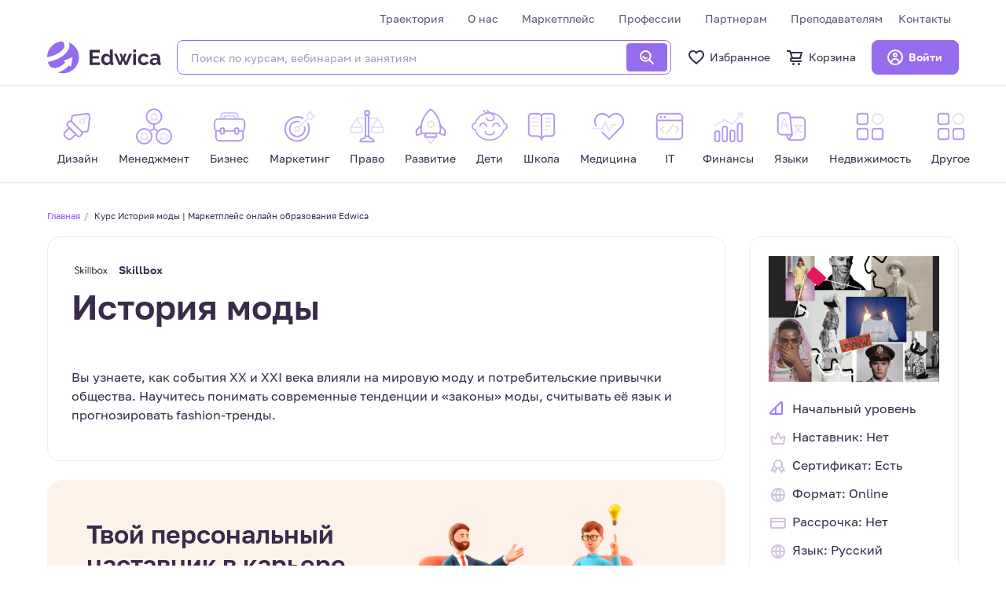

--- FILE ---
content_type: text/html; charset=UTF-8
request_url: https://edwica.ru/course/view/istoriya-mody
body_size: 21420
content:
<!DOCTYPE html>
<html lang="ru">
<head>
    <meta charset="UTF-8">
    <meta http-equiv="X-UA-Compatible" content="IE=edge">
    <meta name="viewport" content="width=device-width, initial-scale=1">
        <title>Курс История моды | Маркетплейс онлайн образования Edwica</title>
    <link rel="shortcut icon" href="/img/favicon.ico">
    <link rel="apple-touch-icon" href="/img/apple-icon.png">
    <link rel="image_src" href="/img/favicon.ico">
    <meta name="description" content="Вы узнаете, как события XX и XXI века влияли на мировую моду и потребительские привычки общества. Научитесь понимать современные тенденции и «законы» моды, считывать её язык и прогнозировать fashion-тренды.">
<meta name="csrf-param" content="_csrf">
<meta name="csrf-token" content="9yHQkVp1DLVQVwaYYGJURHrXbxqJGsDDHWlDuEfX5ZuTY53eakFk7SJgR-E4OCQwKpxXUdB58YRHKhnCEJSX1Q==">

<link href="/css/libs/jquery-ui.css" rel="stylesheet">
<link href="/assets/5a73600a/css/bootstrap.css" rel="stylesheet">
<link href="/plugins/font-awesome/css/font-awesome.min.css" rel="stylesheet">
<link href="/css/libs.css?v002" rel="stylesheet">
<link href="/css/main.css?v010" rel="stylesheet">
<link href="/css/site.css?v002" rel="stylesheet">
<link href="/css/custom.css?v021" rel="stylesheet">
<link href="/css/libs/lity.min.css" rel="stylesheet">
<script src="/js/playerjs.js"></script>
    <!--   BEGIN ADV CAKE SCRIPT-->
    <script type="text/javascript" id="advcakeAsync">
    (function(a) {
        var b = a.createElement("script");
        b.async = 1;
        b.src = "https://code.lkoi3q.ru/";
        a = a.getElementsByTagName("script")[0];
        a.parentNode.insertBefore(b, a)
    })(document);

    window.advcake_data = window.advcake_data || [];
    window.advcake_data.push({
        pageType: 2    });
</script>    <!--   END ADV CAKE SCRIPT-->

            <!-- Yandex.Metrika counter -->
<script type="text/javascript" >
  (function(m,e,t,r,i,k,a){m[i]=m[i]||function(){(m[i].a=m[i].a||[]).push(arguments)};
  m[i].l=1*new Date();k=e.createElement(t),a=e.getElementsByTagName(t)[0],k.async=1,k.src=r,a.parentNode.insertBefore(k,a)})
  (window, document, "script", "https://mc.yandex.ru/metrika/tag.js", "ym");

  ym(82319938, "init", {
    clickmap:true,
    trackLinks:true,
    accurateTrackBounce:true,
    webvisor:true,
    ecommerce: "dataLayer",
    triggerEvent: true
  });
  </script>
  <noscript><div><img src="https://mc.yandex.ru/watch/82319938" style="position:absolute; left:-9999px;" alt="" /></div></noscript>
<!-- /Yandex.Metrika counter -->

<script type="text/javascript">
    window.dataLayer = window.dataLayer || [];
</script>


            
    
    <!--    -->
</head>
<body>

<div id="page">
        


<header class="header header--inner">
    <div class="container">
        <div class="row">
            <div class="col-12">
                <div class="header__menu">
                                            <a href="/login" class="btn btn-primary btn-icon btn-profile--menu">
                            <svg>
                                <use xlink:href="/images/sprites.svg#user"/>
                            </svg>
                            <span>Войти</span>
                        </a>
                    
                    <ul>
                                                    <li>
                            <a href="/#fastRegForm" class="go-to-trajectory-form">Траектория</a>
                            </li>                        <li><a href="/about">О нас</a></li>
                        <li><a href="/marketplace">Маркетплейс</a></li>
                        <li><a href="/professions">Профессии</a></li>
                        <!-- <li><a href="/vacancy">Вакансии</a></li> -->
                        <li><a href="/land-companies">Партнерам</a></li>
                        <li><a href="/land-teachers">Преподавателям</a></li>
                        <!-- <li><a href="">Новости</a></li> -->
                        <li><a href="/contacts">Контакты</a></li>
                    </ul>
                </div>
            </div>
        </div>
        <div class="row">
            <div class="col-12">
                <a href="/" class="header__logo">
                    <svg>
                        <use xlink:href="/images/sprites.svg#logo"/>
                    </svg>
                </a>

                                    <div class="header__search">
                        <div class="header__search-wrapper">
                            <form action="/course" class="form-search">
                                <input name="name" type="text" placeholder="Поиск по курсам, вебинарам и занятиям"
                                       class="search-entry">
                                <button type="submit" class="btn btn-primary">
                                    <svg>
                                        <use xlink:href="/images/sprites.svg#search"/>
                                    </svg>
                                </button>
                            </form>
                        </div>
                        <div class="search_result header__dropdown">
                            <ul></ul>
                            <a href="/course" class="view-result_link">Смотреть все результаты
                                <span>
								<svg width="24" height="24" viewBox="0 0 24 24" fill="none"
                                     xmlns="http://www.w3.org/2000/svg">
									<path d="M10 16L14 12L10 8" stroke="#966CEE" stroke-width="2" stroke-linecap="round"
                                          stroke-linejoin="round"></path>
								</svg>
							</span>
                            </a>
                        </div>
                    </div>
                                <div class="header__buttons">
                                            <a href="javascript:;" class="header__buttons-item btn-search--mobile" data-toggle="modal"
                           data-target="#searchPopup" data-bs-toggle="modal" data-bs-target="#searchPopup">
                            <svg>
                                <use xlink:href="/images/sprites.svg#search-v2"/>
                            </svg>
                            Поиск
                        </a>

                        <a href="/favorites/course" class="header__buttons-item btn-favorite">
                            <svg>
                                <use xlink:href="/images/sprites.svg#favorites"/>
                            </svg>
                            Избранное
                        </a>

                        <a href="/cart" class="header__buttons-item btn-cart">
                            <svg>
                                <use xlink:href="/images/sprites.svg#basket"/>
                            </svg>
                            Корзина
                        </a>
                                                                <a href="/login" class="btn btn-primary btn-icon btn-profile">
                            <svg>
                                <use xlink:href="/images/sprites.svg#user"/>
                            </svg>
                            <span>Войти</span>
                        </a>
                                    </div>
                <div class="hamburger-wrap">
                    <button class="hamburger hamburger--elastic" type="button">
						<span class="hamburger-box">
							<span class="hamburger-inner"></span>
						</span>
                    </button>
                </div>
            </div>
        </div>
    </div>
</header>
<header class="header wh">
    <div class="top-panel d-none d-lg-block d-sm-none d-md-none">
    <div class="container">
        <div class="header-wrap clearfix">
            <nav class="top-menu" id="top-menu" >
                <ul class="menu-main">
                    <li>
        <a href="/course/dizayn">
        <svg width="48" height="48" viewBox="0 0 48 48" fill="none" xmlns="http://www.w3.org/2000/svg">

   <path d="M38.8491 8.15063L31.7781 15.2217" stroke="#E6E0FA" stroke-width="2"/>
                                    
   <path d="M12.686 25.8283L21.1713 34.3136L15.5145 39.9704C13.9524 41.5325 11.4197 41.5325 9.85761 39.9704L7.02918 37.142C5.46708 35.5799 5.46708 33.0472 7.02918 31.4851L12.686 25.8283Z" stroke="#B298EE" stroke-width="2"/>
                                    
   <rect x="14.1006" y="15.9289" width="24" height="8" rx="3" transform="rotate(45 14.1006 15.9289)" stroke="#B298EE" stroke-width="2"/>
                                    
   <path d="M29.6567 31.4852L35.2264 30.8664C36.6209 30.7114 37.7218 29.6106 37.8767 28.216L39.8492 10.4635C40.0615 8.55281 38.447 6.9383 36.5363 7.1506L18.7838 9.1231C17.3893 9.27805 16.2884 10.3789 16.1335 11.7735L15.5146 17.3431" stroke="#B298EE" stroke-width="2"/>
                                    
   <circle cx="29.6567" cy="17.3431" r="3" transform="rotate(45 29.6567 17.3431)" stroke="#E6E0FA" stroke-width="2"/>
 
</svg>        <span> Дизайн</span>
    </a>
            <!-- Костыль, чтобы выпадающее меню для крайней правой категории ("Другое") помещалось в экран -->
        <ul style="">
            <li>
        <a href="/course/dizayn/veb-dizayn">
                <span> Веб-дизайн</span>
    </a>
    </li><li>
        <a href="/course/dizayn/mobile-dizayn">
                <span> Mobile дизайн</span>
    </a>
    </li><li>
        <a href="/course/dizayn/dizayn-intererov">
                <span> Дизайн интерьеров</span>
    </a>
    </li><li>
        <a href="/course/dizayn/landshaftnyy-dizayn">
                <span> Ландшафтный дизайн</span>
    </a>
    </li><li>
        <a href="/course/dizayn/graficheskiy-dizayn">
                <span> Графический дизайн</span>
    </a>
    </li><li>
        <a href="/course/dizayn/instrumenty-dizayna">
                <span> Инструменты дизайна</span>
    </a>
    </li><li>
        <a href="/course/dizayn/ui--ux">
                <span> UI / UX</span>
    </a>
    </li><li>
        <a href="/course/dizayn/dizayn-igr">
                <span> Дизайн игр</span>
    </a>
    </li><li>
        <a href="/course/dizayn/animaciya">
                <span> Анимация</span>
    </a>
    </li>        </ul>
    </li><li>
        <a href="/course/menedjment">
        <svg width="48" height="48" viewBox="0 0 48 48" fill="none" xmlns="http://www.w3.org/2000/svg">
                                    
    <path d="M18 18.5C18.4898 16.3182 19.5306 14.5455 21 14" stroke="#E6E0FA" stroke-width="2"/>
 
    <path d="M30 18.5C29.5102 16.3182 28.4694 14.5455 27 14" stroke="#E6E0FA" stroke-width="2"/>
                                    
    <circle cx="24" cy="11" r="4" stroke="#E6E0FA" stroke-width="2"/>
                                    
    <circle cx="24" cy="11" r="10" stroke="#B298EE" stroke-width="2"/>
                                    
    <path d="M31 44.5C31.4898 42.3182 32.5306 40.5455 34 40" stroke="#E6E0FA" stroke-width="2"/>
                                    
    <path d="M43 44.5C42.5102 42.3182 41.4694 40.5455 40 40" stroke="#E6E0FA" stroke-width="2"/>
                                    
    <circle cx="37" cy="37" r="4" stroke="#E6E0FA" stroke-width="2"/>
                                    
    <circle cx="37" cy="37" r="10" stroke="#B298EE" stroke-width="2"/> 
                                    
    <path d="M5 44.5C5.4898 42.3182 6.53061 40.5455 8 40" stroke="#E6E0FA" stroke-width="2"/>
                                    
    <path d="M17 44.5C16.5102 42.3182 15.4694 40.5455 14 40" stroke="#E6E0FA" stroke-width="2"/>
                                    
    <circle cx="11" cy="37" r="4" stroke="#E6E0FA" stroke-width="2"/>
                                    
    <circle cx="11" cy="37" r="10" stroke="#B298EE" stroke-width="2"/>
                                    
    <path d="M24 21V27M24 27L19 30M24 27L29 30" stroke="#B298EE" stroke-width="2"/>
                                
</svg>        <span> Менеджмент</span>
    </a>
            <!-- Костыль, чтобы выпадающее меню для крайней правой категории ("Другое") помещалось в экран -->
        <ul style="">
            <li>
        <a href="/course/menedjment/upravlenie-proektami">
                <span> Управление проектами</span>
    </a>
    </li><li>
        <a href="/course/menedjment/upravlenie-personalom">
                <span> Управление персоналом</span>
    </a>
    </li><li>
        <a href="/course/menedjment/upravlenie-kachestvom">
                <span> Управление качеством</span>
    </a>
    </li><li>
        <a href="/course/menedjment/strategicheskiy-menedjment">
                <span> Стратегический менеджмент</span>
    </a>
    </li><li>
        <a href="/course/menedjment/upravlenie-riskami">
                <span> Управление рисками</span>
    </a>
    </li><li>
        <a href="/course/menedjment/logistika">
                <span> Логистика</span>
    </a>
    </li><li>
        <a href="/course/menedjment/upravlenie-produktom">
                <span> Управление продуктом</span>
    </a>
    </li>        </ul>
    </li><li>
        <a href="/course/biznes">
        <svg width="48" height="48" viewBox="0 0 48 48" fill="none" xmlns="http://www.w3.org/2000/svg">
 
<path d="M13 13V10C13 7.79086 14.7909 6 17 6H31C33.2091 6 35 7.79086 35 10V13" stroke="#CAC3F8" stroke-width="2"/>

<path d="M17 14V11C17 10.4477 17.4477 10 18 10H30C30.5523 10 31 10.4477 31 11V14" stroke="#CAC3F8" stroke-width="2"/>

<path d="M12.2251 30H9C6.23857 30 4 27.7614 4 25V19C4 16.2386 6.23858 14 9 14H39C41.7614 14 44 16.2386 44 19V25C44 27.7614 41.7614 30 39 30H35.7749" stroke="#B298EE" stroke-width="2"/>

<path d="M42 29V38C42 40.7614 39.7614 43 37 43H11C8.23858 43 6 40.7614 6 38V29" stroke="#B298EE" stroke-width="2"/>
 
<path d="M16 30H32" stroke="#B298EE" stroke-width="2"/>

 <path d="M12 28.5C12 27.1193 13.1193 26 14.5 26C15.8807 26 17 27.1193 17 28.5V31.5C17 32.8807 15.8807 34 14.5 34C13.1193 34 12 32.8807 12 31.5V28.5Z" stroke="#B298EE" stroke-width="2"/>

<path d="M31 28.5C31 27.1193 32.1193 26 33.5 26C34.8807 26 36 27.1193 36 28.5V31.5C36 32.8807 34.8807 34 33.5 34C32.1193 34 31 32.8807 31 31.5V28.5Z" stroke="#B298EE" stroke-width="2"/>
 
</svg>        <span> Бизнес</span>
    </a>
            <!-- Костыль, чтобы выпадающее меню для крайней правой категории ("Другое") помещалось в экран -->
        <ul style="">
            <li>
        <a href="/course/biznes/effektivnost">
                <span> Эффективность</span>
    </a>
    </li><li>
        <a href="/course/biznes/prodaji">
                <span> Продажи</span>
    </a>
    </li><li>
        <a href="/course/biznes/predprinimatelstvo">
                <span> Предпринимательство</span>
    </a>
    </li><li>
        <a href="/course/biznes/startapy">
                <span> Стартапы</span>
    </a>
    </li><li>
        <a href="/course/biznes/oratorskoe-iskusstvo">
                <span> Ораторское искусство </span>
    </a>
    </li><li>
        <a href="/course/biznes/liderstvo">
                <span> Лидерство</span>
    </a>
    </li>        </ul>
    </li><li>
        <a href="/course/marketing">
        <svg width="48" height="48" viewBox="0 0 48 48" fill="none" xmlns="http://www.w3.org/2000/svg">

<path d="M35.2859 20.1197C38.3181 26.1212 37.3274 33.6345 32.3137 38.6482C26.0653 44.8966 15.9347 44.8966 9.68629 38.6482C3.4379 32.3998 3.4379 22.2692 9.68629 16.0208C14.7 11.0071 22.2133 10.0164 28.2148 13.0486" stroke="#B298EE" stroke-width="2" stroke-linecap="round"/>

<path d="M30.6606 24.7449C31.5515 28.0811 30.6884 31.7882 28.0711 34.4055C24.1658 38.3108 17.8342 38.3108 13.9289 34.4055C10.0237 30.5003 10.0237 24.1686 13.9289 20.2634C16.5462 17.6461 20.2534 16.7829 23.5896 17.6739" stroke="#B298EE" stroke-width="2" stroke-linecap="round"/>

<path d="M35.142 13.1924L22.4141 25.9203M35.142 13.1924L39.3846 14.6066L44.3344 9.65685L40.0917 8.24264L38.6775 4L33.7278 8.94975L35.142 13.1924Z" stroke="#E6E0FA" stroke-width="2" stroke-linejoin="round"/>

<path d="M23.1213 29.4558C21.9497 30.6274 20.0503 30.6274 18.8787 29.4558C17.7071 28.2842 17.7071 26.3847 18.8787 25.2132C20.0503 24.0416 21.9497 24.0416 23.1213 25.2132C24.2929 26.3847 24.2929 28.2842 23.1213 29.4558Z" stroke="#E6E0FA" stroke-width="2"/>

</svg>        <span> Маркетинг</span>
    </a>
            <!-- Костыль, чтобы выпадающее меню для крайней правой категории ("Другое") помещалось в экран -->
        <ul style="">
            <li>
        <a href="/course/marketing/smm-i-kontent">
                <span> SMM и контент</span>
    </a>
    </li><li>
        <a href="/course/marketing/internet-marketing">
                <span> Интернет-маркетинг</span>
    </a>
    </li><li>
        <a href="/course/marketing/osnovy-marketinga">
                <span> Основы маркетинга</span>
    </a>
    </li><li>
        <a href="/course/marketing/video-marketing">
                <span> Видео-маркетинг</span>
    </a>
    </li><li>
        <a href="/course/marketing/strategiya-i-analiz-rynka">
                <span> Стратегия и анализ рынка</span>
    </a>
    </li><li>
        <a href="/course/marketing/analitika">
                <span> Аналитика</span>
    </a>
    </li><li>
        <a href="/course/marketing/pr">
                <span> PR</span>
    </a>
    </li>        </ul>
    </li><li>
        <a href="/course/pravo">
        <svg width="48" height="48" viewBox="0 0 48 48" fill="none" xmlns="http://www.w3.org/2000/svg">

<path d="M26 13H38" stroke="#E6E0FA" stroke-width="2"/>

<path d="M10 13H22" stroke="#E6E0FA" stroke-width="2"/>

<rect x="22" y="9" width="4" height="28" stroke="#B298EE" stroke-width="2"/>

<circle cx="24" cy="6" r="3" stroke="#B298EE" stroke-width="2"/>

<path d="M26 37L28 40H29C31.2091 40 33 41.7909 33 44V44H15V44C15 41.7909 16.7909 40 19 40H20L22 37" stroke="#B298EE" stroke-width="2"/>

<path d="M45.1683 25H30.8317L38 13.8493L45.1683 25Z" stroke="#E6E0FA" stroke-width="2"/>

<path d="M17.1683 25H2.83167L10 13.8493L17.1683 25Z" stroke="#E6E0FA" stroke-width="2"/>

<path d="M30 26V29C30 30.6569 31.3431 32 33 32H43C44.6569 32 46 30.6569 46 29V26" stroke="#E6E0FA" stroke-width="2"/>

<path d="M2 26V29C2 30.6569 3.34315 32 5 32H15C16.6569 32 18 30.6569 18 29V26" stroke="#E6E0FA" stroke-width="2"/>

</svg>        <span> Право</span>
    </a>
            <!-- Костыль, чтобы выпадающее меню для крайней правой категории ("Другое") помещалось в экран -->
        <ul style="">
            <li>
        <a href="/course/pravo/grajdanskoe-pravo">
                <span> Гражданское право</span>
    </a>
    </li><li>
        <a href="/course/pravo/konstitucionnoe-pravo">
                <span> Конституционное право</span>
    </a>
    </li><li>
        <a href="/course/pravo/administrativnoe-pravo">
                <span> Административное право</span>
    </a>
    </li><li>
        <a href="/course/pravo/trudovoe-pravo">
                <span> Трудовое право</span>
    </a>
    </li><li>
        <a href="/course/pravo/finansovoe-pravo">
                <span> Финансовое право</span>
    </a>
    </li><li>
        <a href="/course/pravo/zemelnoe-pravo">
                <span> Земельное право</span>
    </a>
    </li><li>
        <a href="/course/pravo/ugolovnoe-pravo">
                <span> Уголовное право</span>
    </a>
    </li><li>
        <a href="/course/pravo/semeynoe-pravo">
                <span> Семейное право</span>
    </a>
    </li><li>
        <a href="/course/pravo/pravovaya-gramotnost">
                <span> Правовая грамотность </span>
    </a>
    </li>        </ul>
    </li><li>
        <a href="/course/razvitie">
        <svg width="48" height="48" viewBox="0 0 48 48" fill="none" xmlns="http://www.w3.org/2000/svg">
 
 <circle cx="24" cy="21" r="4" stroke="#E6E0FA" stroke-width="2"/>
 
 <path d="M27.7881 42.1088L24 46.4742L20.2119 42.1088C19.2052 40.9488 19.0796 39.2867 19.8538 38H28.1462C28.9204 39.2867 28.7948 40.9488 27.7881 42.1088Z" stroke="#E6E0FA" stroke-width="2"/>
 
<path d="M16.0283 10.2372L16.0381 10.2212L16.0473 10.2048C18.0721 6.60765 20.7195 3.39475 23.9985 1.18177C27.5214 3.39826 30.2827 6.61611 32.3424 10.2114C32.3952 10.3035 32.4476 10.3959 32.4994 10.4886C35.4002 15.6692 36.817 21.5134 36.9834 26.03C37.0668 28.2971 36.8321 30.1524 36.3688 31.399C35.8916 32.6829 35.3222 33 34.8796 33H34.8447H34.8097H34.7747H34.7395H34.7043H34.669H34.6336H34.598H34.5625H34.5268H34.491H34.4551H34.4192H34.3832H34.3471H34.3109H34.2746H34.2382H34.2018H34.1652H34.1286H34.0919H34.0551H34.0182H33.9813H33.9442H33.9071H33.8699H33.8327H33.7953H33.7579H33.7203H33.6828H33.6451H33.6073H33.5695H33.5316H33.4936H33.4555H33.4174H33.3792H33.3409H33.3025H33.264H33.2255H33.1869H33.1483H33.1095H33.0707H33.0318H32.9928H32.9538H32.9147H32.8755H32.8363H32.7969H32.7575H32.7181H32.6785H32.6389H32.5992H32.5595H32.5197H32.4798H32.4399H32.3998H32.3598H32.3196H32.2794H32.2391H32.1987H32.1583H32.1179H32.0773H32.0367H31.996H31.9553H31.9145H31.8736H31.8327H31.7917H31.7506H31.7095H31.6684H31.6271H31.5858H31.5445H31.503H31.4616H31.42H31.3784H31.3368H31.2951H31.2533H31.2115H31.1696H31.1277H31.0857H31.0436H31.0015H30.9593H30.9171H30.8748H30.8325H30.7901H30.7477H30.7052H30.6627H30.6201H30.5774H30.5347H30.492H30.4492H30.4063H30.3634H30.3205H30.2775H30.2344H30.1914H30.1482H30.105H30.0618H30.0185H29.9751H29.9318H29.8883H29.8449H29.8013H29.7578H29.7141H29.6705H29.6268H29.583H29.5393H29.4954H29.4515H29.4076H29.3637H29.3197H29.2756H29.2315H29.1874H29.1433H29.0991H29.0548H29.0105H28.9662H28.9218H28.8774H28.833H28.7885H28.744H28.6995H28.6549H28.6103H28.5656H28.5209H28.4762H28.4314H28.3866H28.3418H28.2969H28.252H28.2071H28.1621H28.1171H28.0721H28.027H27.9819H27.9368H27.8917H27.8465H27.8013H27.756H27.7108H27.6655H27.6201H27.5748H27.5294H27.484H27.4385H27.3931H27.3476H27.3021H27.2565H27.211H27.1654H27.1198H27.0741H27.0285H26.9828H26.9371H26.8913H26.8456H26.7998H26.754H26.7082H26.6623H26.6165H26.5706H26.5247H26.4788H26.4328H26.3869H26.3409H26.2949H26.2489H26.2028H26.1568H26.1107H26.0647H26.0186H25.9724H25.9263H25.8802H25.834H25.7878H25.7417H25.6955H25.6493H25.603H25.5568H25.5105H25.4643H25.418H25.3717H25.3254H25.2791H25.2328H25.1865H25.1402H25.0938H25.0475H25.0011H24.9547H24.9084H24.862H24.8156H24.7692H24.7228H24.6764H24.63H24.5836H24.5372H24.4907H24.4443H24.3979H24.3514H24.305H24.2586H24.2121H24.1657H24.1192H24.0728H24.0263H23.9799H23.9334H23.887H23.8406H23.7941H23.7477H23.7012H23.6548H23.6083H23.5619H23.5155H23.4691H23.4226H23.3762H23.3298H23.2834H23.237H23.1906H23.1442H23.0978H23.0514H23.005H22.9587H22.9123H22.866H22.8196H22.7733H22.727H22.6807H22.6344H22.5881H22.5418H22.4955H22.4492H22.403H22.3568H22.3105H22.2643H22.2181H22.1719H22.1258H22.0796H22.0335H21.9873H21.9412H21.8951H21.8491H21.803H21.7569H21.7109H21.6649H21.6189H21.5729H21.527H21.481H21.4351H21.3892H21.3433H21.2975H21.2516H21.2058H21.16H21.1142H21.0685H21.0227H20.977H20.9313H20.8857H20.84H20.7944H20.7488H20.7033H20.6577H20.6122H20.5667H20.5212H20.4758H20.4304H20.385H20.3397H20.2943H20.249H20.2038H20.1585H20.1133H20.0681H20.023H19.9778H19.9328H19.8877H19.8427H19.7977H19.7527H19.7078H19.6629H19.618H19.5732H19.5284H19.4836H19.4389H19.3942H19.3495H19.3049H19.2603H19.2158H19.1713H19.1268H19.0824H19.038H18.9936H18.9493H18.905H18.8607H18.8165H18.7724H18.7282H18.6842H18.6401H18.5961H18.5522H18.5082H18.4644H18.4205H18.3767H18.333H18.2893H18.2456H18.202H18.1585H18.1149H18.0715H18.028H17.9847H17.9413H17.898H17.8548H17.8116H17.7684H17.7253H17.6823H17.6393H17.5963H17.5534H17.5106H17.4678H17.425H17.3824H17.3397H17.2971H17.2546H17.2121H17.1697H17.1273H17.0849H17.0427H17.0005H16.9583H16.9162H16.8741H16.8321H16.7902H16.7483H16.7065H16.6647H16.623H16.5814H16.5398H16.4982H16.4567H16.4153H16.374H16.3327H16.2914H16.2503H16.2091H16.1681H16.1271H16.0862H16.0453H16.0045H15.9638H15.9231H15.8825H15.8419H15.8015H15.761H15.7207H15.6804H15.6402H15.6H15.56H15.5199H15.48H15.4401H15.4003H15.3605H15.3209H15.2813H15.2417H15.2023H15.1629H15.1235H15.0843H15.0451H15.006H14.967H14.928H14.8891H14.8503H14.8115H14.7729H14.7343H14.6957H14.6573H14.6189H14.5806H14.5424H14.5043H14.4662H14.4282H14.3903H14.3525H14.3147H14.277H14.2394H14.2019H14.1645H14.1271H14.0899H14.0527H14.0155H13.9785H13.9416H13.9047H13.8679H13.8312H13.7946H13.758H13.7216H13.6852H13.6489H13.6127H13.5766H13.5406H13.5046H13.4688H13.433H13.3973H13.3617H13.3262H13.2908H13.2555H13.2203H13.1851H13.15H13.1151H13.0802C12.635 33 12.0584 32.6769 11.5866 31.3688C11.1292 30.1005 10.912 28.2146 11.0331 25.917C11.2746 21.3389 12.8426 15.4306 16.0283 10.2372Z" stroke="#B298EE" stroke-width="2"/>
                                    <path d="M16.2647 36.5701L17.6933 33.5701C17.8591 33.2218 18.2104 33 18.5961 33H29.4039C29.7896 33 30.1409 33.2218 30.3067 33.5701L31.7353 36.5701C32.0513 37.2337 31.5674 38 30.8324 38H17.1676C16.4326 38 15.9487 37.2337 16.2647 36.5701Z" stroke="#B298EE" stroke-width="2"/>
                                    <path d="M35.5 33L41.6286 35.4514C42.2855 35.7142 43 35.2304 43 34.523V29.4142C43 29.149 42.8946 28.8946 42.7071 28.7071L36.5 22.5" stroke="#B298EE" stroke-width="2"/>
                                    <path d="M13 33L6.35112 35.4933C5.69737 35.7385 5 35.2552 5 34.557V29.4142C5 29.149 5.10536 28.8946 5.29289 28.7071L11.5 22.5" stroke="#B298EE" stroke-width="2"/>

</svg>        <span> Развитие</span>
    </a>
            <!-- Костыль, чтобы выпадающее меню для крайней правой категории ("Другое") помещалось в экран -->
        <ul style="">
            <li>
        <a href="/course/razvitie/produktivnost">
                <span> Продуктивность</span>
    </a>
    </li><li>
        <a href="/course/razvitie/karernyy-rost">
                <span> Карьерный рост</span>
    </a>
    </li><li>
        <a href="/course/razvitie/samoocenka">
                <span> Самооценка</span>
    </a>
    </li><li>
        <a href="/course/razvitie/kreativnost">
                <span> Креативность</span>
    </a>
    </li><li>
        <a href="/course/razvitie/motivaciya">
                <span> Мотивация</span>
    </a>
    </li><li>
        <a href="/course/razvitie/fitnes">
                <span> Фитнес</span>
    </a>
    </li>        </ul>
    </li><li>
        <a href="/course/children">
        <svg width="48" height="48" viewBox="0 0 48 48" fill="none" xmlns="http://www.w3.org/2000/svg">
<path fill-rule="evenodd" clip-rule="evenodd" d="M42.4844 27.4086C42.3588 27.9745 42.2025 28.5304 42.0173 29.0746C42.2906 29.1195 42.5711 29.1429 42.8571 29.1429C45.6975 29.1429 48 26.8404 48 24C48 21.1597 45.6975 18.8572 42.8571 18.8572C42.5711 18.8572 42.2906 18.8805 42.0173 18.9254C42.2025 19.4697 42.3588 20.0255 42.4844 20.5915C42.6068 20.5783 42.7312 20.5715 42.8571 20.5715C44.7507 20.5715 46.2857 22.1065 46.2857 24C46.2857 25.8936 44.7507 27.4286 42.8571 27.4286C42.7312 27.4286 42.6068 27.4218 42.4844 27.4086ZM5.98273 18.9254C5.70942 18.8805 5.42887 18.8572 5.14286 18.8572C2.30254 18.8572 0 21.1597 0 24C0 26.8404 2.30254 29.1429 5.14286 29.1429C5.42888 29.1429 5.70944 29.1195 5.98275 29.0746C5.79747 28.5304 5.64121 27.9745 5.51562 27.4086C5.39318 27.4218 5.26881 27.4286 5.14286 27.4286C3.24931 27.4286 1.71429 25.8936 1.71429 24C1.71429 22.1065 3.24931 20.5715 5.14286 20.5715C5.26881 20.5715 5.39317 20.5783 5.5156 20.5915C5.6412 20.0255 5.79745 19.4697 5.98273 18.9254Z" fill="#b49bee"/>
<path fill-rule="evenodd" clip-rule="evenodd" d="M42.0124 29.0738C39.6471 35.9988 32.5672 41.1428 24 41.1428C15.4328 41.1428 8.35289 35.9988 5.98755 29.0738C5.71273 29.1192 5.43055 29.1428 5.14285 29.1428C4.81206 29.1428 4.48856 29.1116 4.17514 29.0519C6.58434 37.0133 14.5477 42.8571 24 42.8571C33.4523 42.8571 41.4156 37.0133 43.8248 29.0519C43.5114 29.1116 43.1879 29.1428 42.8571 29.1428C42.5694 29.1428 42.2873 29.1192 42.0124 29.0738ZM42.0124 18.9261C39.6471 12.0012 32.5672 6.85711 24 6.85711C15.4328 6.85711 8.35289 12.0012 5.98755 18.9261C5.71273 18.8807 5.43055 18.8571 5.14285 18.8571C4.81206 18.8571 4.48856 18.8883 4.17514 18.948C6.58434 10.9867 14.5477 5.14282 24 5.14282C33.4523 5.14282 41.4156 10.9867 43.8248 18.948C43.5114 18.8883 43.1879 18.8571 42.8571 18.8571C42.5694 18.8571 42.2873 18.8807 42.0124 18.9261Z" fill="#b49bee"/>
<path d="M24.8572 6C29.1429 8.57143 30 9.42857 30 12C30 15.4286 27.4286 16.2857 24.8572 16.2857C22.2857 16.2857 19.7143 15.4286 19.7143 12" stroke="#b49bee" stroke-width="1.71429"/>
<path d="M24.4555 5.59691C23.8373 5.34668 22.7155 5.03759 22.3399 4.45334C21.9388 3.82935 21.4653 3.16158 21.1392 2.50928" stroke="#b49bee" stroke-width="1.71429" stroke-linecap="round"/>
<path d="M21.2535 5.93989C20.3471 5.77125 19.2943 5.88931 18.4835 5.3681C17.4155 4.68148 16.3884 3.81281 15.8788 2.62354" stroke="#b49bee" stroke-width="1.71429" stroke-linecap="round"/>
<path d="M30 30.8571C30 31.9011 29.4481 32.9727 28.3344 33.8079C27.216 34.6467 25.6587 35.1428 24 35.1428C22.3413 35.1428 20.784 34.6467 19.6655 33.8079C18.5519 32.9727 18 31.9011 18 30.8571" stroke="#B298EE" stroke-width="1.71429" stroke-linecap="round"/>
<path d="M19.7143 24C19.7143 22.8633 19.2628 21.7732 18.459 20.9695C17.6553 20.1658 16.5652 19.7143 15.4286 19.7143C14.2919 19.7143 13.2018 20.1658 12.3981 20.9695C11.5944 21.7732 11.1429 22.8633 11.1429 24" stroke="#B298EE" stroke-width="1.71429" stroke-linecap="round" stroke-linejoin="round"/>
<path d="M36.8571 24C36.8571 22.8633 36.4056 21.7732 35.6019 20.9695C34.7982 20.1658 33.7081 19.7143 32.5714 19.7143C31.4348 19.7143 30.3447 20.1658 29.541 20.9695C28.7372 21.7732 28.2857 22.8633 28.2857 24" stroke="#B298EE" stroke-width="1.71429" stroke-linecap="round" stroke-linejoin="round"/>
</svg>
        <span> Дети</span>
    </a>
            <!-- Костыль, чтобы выпадающее меню для крайней правой категории ("Другое") помещалось в экран -->
        <ul style="">
            <li>
        <a href="/course/children/children-upbringing">
                <span> Воспитание детей</span>
    </a>
    </li><li>
        <a href="/course/children/preparation-for-school">
                <span> Подготовка к школе</span>
    </a>
    </li><li>
        <a href="/course/children/english-lang">
                <span> Английский язык</span>
    </a>
    </li><li>
        <a href="/course/children/speech-development">
                <span> Развитие речи</span>
    </a>
    </li><li>
        <a href="/course/children/spelling">
                <span> Правописание</span>
    </a>
    </li><li>
        <a href="/course/children/memory-development">
                <span> Развитие памяти</span>
    </a>
    </li><li>
        <a href="/course/children/reading">
                <span> Чтение</span>
    </a>
    </li>        </ul>
    </li><li>
        <a href="/course/shkola">
        <svg width="48" height="48" viewBox="0 0 48 48" fill="none" xmlns="http://www.w3.org/2000/svg">

<path d="M7 11C7 8.79086 8.79086 7 11 7H20C22.2091 7 24 8.79086 24 11V37.3392C24 37.5263 23.9825 37.7131 23.9477 37.8969L23.5163 40.1772L22.9497 39.2022C22.0548 37.662 20.408 36.7143 18.6266 36.7143H11C8.79086 36.7143 7 34.9234 7 32.7143V11Z" stroke="#B298EE" stroke-width="2"/>

<path d="M24 11C24 8.79086 25.7909 7 28 7H37C39.2091 7 41 8.79086 41 11V32.7143C41 34.9234 39.2091 36.7143 37 36.7143H29.3734C27.5921 36.7143 25.9452 37.662 25.0503 39.2022L24.4837 40.1772L24.0523 37.8969C24.0175 37.7131 24 37.5263 24 37.3392V11Z" stroke="#B298EE" stroke-width="2"/>
 
<path d="M12 13L19 13" stroke="#E6E0FA" stroke-width="2" stroke-linecap="round"/>

<path d="M29 18H36" stroke="#E6E0FA" stroke-width="2" stroke-linecap="round"/>
 
<path d="M29 13H36" stroke="#E6E0FA" stroke-width="2" stroke-linecap="round"/>

<path d="M12 18H19" stroke="#E6E0FA" stroke-width="2" stroke-linecap="round"/>
 
<path d="M12 23H19" stroke="#E6E0FA" stroke-width="2" stroke-linecap="round"/>
 
<path d="M29 23L36 23" stroke="#E6E0FA" stroke-width="2" stroke-linecap="round"/>

<path d="M29 28H32" stroke="#E6E0FA" stroke-width="2" stroke-linecap="round"/>

</svg>        <span> Школа</span>
    </a>
            <!-- Костыль, чтобы выпадающее меню для крайней правой категории ("Другое") помещалось в экран -->
        <ul style="">
            <li>
        <a href="/course/shkola/upgrade-marks">
                <span> Улучшить школьные оценки</span>
    </a>
    </li><li>
        <a href="/course/shkola/more-as-in-school">
                <span> Узнать больше, чем в школе</span>
    </a>
    </li><li>
        <a href="/course/shkola/olympiad-win">
                <span> Победить в олимпиаде</span>
    </a>
    </li><li>
        <a href="/course/shkola/learn-coding">
                <span> Научиться программировать</span>
    </a>
    </li><li>
        <a href="/course/shkola/pass-dvi">
                <span> Сдать ДВИ</span>
    </a>
    </li><li>
        <a href="/course/shkola/starshie-klassy">
                <span> Старшие классы</span>
    </a>
    </li><li>
        <a href="/course/shkola/ege">
                <span> Подготовиться к ЕГЭ</span>
    </a>
    </li><li>
        <a href="/course/shkola/oge">
                <span> Подготовиться к ОГЭ</span>
    </a>
    </li>        </ul>
    </li><li>
        <a href="/course/medicina">
        <svg width="48" height="48" viewBox="0 0 48 48" fill="none" xmlns="http://www.w3.org/2000/svg">
 
<path d="M16.2261 32L24.9995 41L41.0698 24.5145C41.9988 23.562 42.7357 22.4311 43.2385 21.1864C43.7412 19.9417 44 18.6075 44 17.2602C44 15.9128 43.7412 14.5787 43.2385 13.334C42.7357 12.0893 41.9988 10.9583 41.0698 10.0058C40.1413 9.05291 39.0389 8.29697 37.8255 7.78121C36.6121 7.26546 35.3116 7 33.9982 7C32.6848 7 31.3842 7.26546 30.1708 7.78121C28.9574 8.29697 27.855 9.05291 26.9265 10.0058L24.9995 11.9826L23.0725 10.0058C21.197 8.08187 18.6532 7.001 16.0009 7.001C13.3485 7.001 10.8047 8.08187 8.92918 10.0058C7.05366 11.9298 6 14.5393 6 17.2602C6 19.3204 6.60409 21.3168 7.71165 23" stroke="#B298EE" stroke-width="2" stroke-linecap="round" stroke-linejoin="round"/>

<path d="M4 27H16L20 18L25 30L29 22H34" stroke="#E6E0FA" stroke-width="2" stroke-linecap="round" stroke-linejoin="round"/>

</svg>        <span> Медицина</span>
    </a>
            <!-- Костыль, чтобы выпадающее меню для крайней правой категории ("Другое") помещалось в экран -->
        <ul style="">
            <li>
        <a href="/course/medicina/sestrinskoe-delo">
                <span> Сестринское дело</span>
    </a>
    </li><li>
        <a href="/course/medicina/pediatriya">
                <span> Педиатрия</span>
    </a>
    </li><li>
        <a href="/course/medicina/profpatologiya">
                <span> Профпатология</span>
    </a>
    </li><li>
        <a href="/course/medicina/fiziologiya">
                <span> Физиология</span>
    </a>
    </li><li>
        <a href="/course/medicina/kosmetologiya">
                <span> Косметология</span>
    </a>
    </li><li>
        <a href="/course/medicina/nevrologiya">
                <span> Неврология</span>
    </a>
    </li><li>
        <a href="/course/medicina/kardiologiya">
                <span> Кардиология</span>
    </a>
    </li><li>
        <a href="/course/medicina/dietologiya">
                <span> Диетология</span>
    </a>
    </li><li>
        <a href="/course/medicina/psihologiya">
                <span> Психология</span>
    </a>
    </li>        </ul>
    </li><li>
        <a href="/course/it">
        <svg width="48" height="48" viewBox="0 0 48 48" fill="none" xmlns="http://www.w3.org/2000/svg">

 <rect x="7" y="7" width="34" height="34" rx="5" stroke="#B298EE" stroke-width="2"/>
 
 <path d="M8 16H40" stroke="#B298EE" stroke-width="2"/>
 
 <circle cx="12.5" cy="11.5" r="1.5" fill="#B298EE"/>

 <circle cx="17.5" cy="11.5" r="1.5" fill="#B298EE"/>

 <path d="M16 24L12 28L16 32" stroke="#E6E0FA" stroke-width="2" stroke-linecap="round" stroke-linejoin="round"/>

 <path d="M32 24L36 28L32 32" stroke="#E6E0FA" stroke-width="2" stroke-linecap="round" stroke-linejoin="round"/>

 <path d="M19 34L29 22" stroke="#E6E0FA" stroke-width="2" stroke-linecap="round" stroke-linejoin="round"/>

 </svg>        <span> IT</span>
    </a>
            <!-- Костыль, чтобы выпадающее меню для крайней правой категории ("Другое") помещалось в экран -->
        <ul style="">
            <li>
        <a href="/course/it/veb-razrabotka">
                <span> Веб-разработка</span>
    </a>
    </li><li>
        <a href="/course/it/mobilnaya-razrabotka">
                <span> Мобильная разработка</span>
    </a>
    </li><li>
        <a href="/course/it/informacionnaya-bezopasnost">
                <span> Информационная безопасность</span>
    </a>
    </li><li>
        <a href="/course/it/data-science-i-ii">
                <span> Data Science и ИИ</span>
    </a>
    </li><li>
        <a href="/course/it/yazyki-programirovaniya">
                <span> Языки программирования</span>
    </a>
    </li><li>
        <a href="/course/it/devops">
                <span> DevOps</span>
    </a>
    </li><li>
        <a href="/course/it/testirovanie">
                <span> Тестирование</span>
    </a>
    </li><li>
        <a href="/course/it/oblachnaya-inzheneriya">
                <span> Облачная инженерия</span>
    </a>
    </li><li>
        <a href="/course/it/razrabotka-igr">
                <span> Разработка игр</span>
    </a>
    </li><li>
        <a href="/course/it/administrirovanie">
                <span> Администрирование</span>
    </a>
    </li>        </ul>
    </li><li>
        <a href="/course/finansy">
        <svg width="48" height="48" viewBox="0 0 48 48" fill="none" xmlns="http://www.w3.org/2000/svg">

<path d="M6 33C6 31.3431 7.34315 30 9 30C10.6569 30 12 31.3431 12 33V41C12 42.6569 10.6569 44 9 44C7.34315 44 6 42.6569 6 41V33Z" stroke="#B298EE" stroke-width="2"/>
 
<path d="M26 32C26 30.3431 27.3431 29 29 29C30.6569 29 32 30.3431 32 32V41C32 42.6569 30.6569 44 29 44C27.3431 44 26 42.6569 26 41V32Z" stroke="#B298EE" stroke-width="2"/>

 <path d="M16 27C16 25.3431 17.3431 24 19 24C20.6569 24 22 25.3431 22 27V41C22 42.6569 20.6569 44 19 44C17.3431 44 16 42.6569 16 41V27Z" stroke="#B298EE" stroke-width="2"/>
 
 <path d="M36 23C36 21.3431 37.3431 20 39 20C40.6569 20 42 21.3431 42 23V41C42 42.6569 40.6569 44 39 44C37.3431 44 36 42.6569 36 41V23Z" stroke="#B298EE" stroke-width="2"/>
 
 <path d="M6 23L19 15L29 21L42 6M42 6L36.5 7M42 6V11.5" stroke="#E6E0FA" stroke-width="2" stroke-linecap="round" stroke-linejoin="round"/>
 
 </svg>        <span> Финансы</span>
    </a>
            <!-- Костыль, чтобы выпадающее меню для крайней правой категории ("Другое") помещалось в экран -->
        <ul style="">
            <li>
        <a href="/course/finansy/kriptovalyuta">
                <span> Криптовалюта</span>
    </a>
    </li><li>
        <a href="/course/finansy/buhgalterskiy-uchet">
                <span> Бухгалтерский учет</span>
    </a>
    </li><li>
        <a href="/course/finansy/finansovaya-gramotnost">
                <span> Финансовая грамотность</span>
    </a>
    </li><li>
        <a href="/course/finansy/investicii--finansy">
                <span> Инвестиции / финансы</span>
    </a>
    </li><li>
        <a href="/course/finansy/korporativnye-finansy">
                <span> Корпоративные финансы</span>
    </a>
    </li>        </ul>
    </li><li>
        <a href="/course/yazyki">
        <svg width="48" height="48" viewBox="0 0 48 48" fill="none" xmlns="http://www.w3.org/2000/svg">
 
<path d="M25 35L22.4026 12M25 35H18M25 35L20.3182 41.1818M22.4026 12L22.1587 10.2929C21.8068 7.82965 19.6972 6 17.209 6H11.014C8.24709 6 6.00626 8.24708 6.01397 11.0139L6.06691 30.0139C6.07459 32.7699 8.31091 35 11.0669 35H18M22.4026 12H36.935C39.6914 12 41.9279 14.2307 41.935 16.987L41.987 36.987C41.9942 39.7535 39.7535 42 36.987 42H22.2005C20.8476 42 19.6621 41.0945 19.3062 39.7894L18 35" stroke="#B298EE" stroke-width="2"/>
                                    <path d="M11 26L11.8333 21.7143M18 26L17.1667 21.7143M17.1667 21.7143L15.8893 15.1452C15.76 14.4801 15.1775 14 14.5 14V14C13.8225 14 13.24 14.4801 13.1107 15.1452L11.8333 21.7143M17.1667 21.7143H11.8333" stroke="#E6E0FA" stroke-width="2" stroke-linecap="round"/>
                                    <path d="M28 23H29.6667M38 23H36.3333M33 23L33 21M33 23H36.3333M33 23H29.6667M36.3333 23C35.6389 25.0952 33.3333 30.1143 29 32M29.6667 23C30.0833 24.8333 33.25 30.0357 37 32" stroke="#E6E0FA" stroke-width="2" stroke-linecap="round"/>

</svg>        <span> Языки</span>
    </a>
            <!-- Костыль, чтобы выпадающее меню для крайней правой категории ("Другое") помещалось в экран -->
        <ul style="">
            <li>
        <a href="/course/yazyki/angliyskiy">
                <span> Английский</span>
    </a>
    </li><li>
        <a href="/course/yazyki/nemeckiy">
                <span> Немецкий</span>
    </a>
    </li><li>
        <a href="/course/yazyki/francuzskiy">
                <span> Французский</span>
    </a>
    </li><li>
        <a href="/course/yazyki/ispanskiy">
                <span> Испанский</span>
    </a>
    </li><li>
        <a href="/course/yazyki/italyanskiy">
                <span> Итальянский</span>
    </a>
    </li><li>
        <a href="/course/yazyki/kitayskiy">
                <span> Китайский</span>
    </a>
    </li><li>
        <a href="/course/yazyki/yaponskiy">
                <span> Японский</span>
    </a>
    </li>        </ul>
    </li><li>
        <a href="/course/nedvizhimost">
        <svg width="48" height="48" viewBox="0 0 48 48" fill="none" xmlns="http://www.w3.org/2000/svg">
 
<rect x="7" y="27" width="14" height="14" rx="3" stroke="#B298EE" stroke-width="2" stroke-linecap="round" stroke-linejoin="round"/>

<rect x="7" y="7" width="14" height="14" rx="3" stroke="#B298EE" stroke-width="2" stroke-linecap="round" stroke-linejoin="round"/>
 
<rect x="27" y="27" width="14" height="14" rx="3" stroke="#B298EE" stroke-width="2" stroke-linecap="round" stroke-linejoin="round"/>
 
<rect x="27" y="7" width="14" height="14" rx="7" stroke="#E6E0FA" stroke-width="2" stroke-linecap="round" stroke-linejoin="round"/>

</svg>        <span> Недвижимость</span>
    </a>
    </li><li>
        <a href="/course/drugoe">
        <svg width="48" height="48" viewBox="0 0 48 48" fill="none" xmlns="http://www.w3.org/2000/svg">
 
<rect x="7" y="27" width="14" height="14" rx="3" stroke="#B298EE" stroke-width="2" stroke-linecap="round" stroke-linejoin="round"/>

<rect x="7" y="7" width="14" height="14" rx="3" stroke="#B298EE" stroke-width="2" stroke-linecap="round" stroke-linejoin="round"/>
 
<rect x="27" y="27" width="14" height="14" rx="3" stroke="#B298EE" stroke-width="2" stroke-linecap="round" stroke-linejoin="round"/>
 
<rect x="27" y="7" width="14" height="14" rx="7" stroke="#E6E0FA" stroke-width="2" stroke-linecap="round" stroke-linejoin="round"/>

</svg>        <span> Другое</span>
    </a>
            <!-- Костыль, чтобы выпадающее меню для крайней правой категории ("Другое") помещалось в экран -->
        <ul style="left: unset; right: 0;">
            <li>
        <a href="/course/drugoe/journalism">
                <span> Журналистика</span>
    </a>
    </li><li>
        <a href="/course/drugoe/music">
                <span> Музыка</span>
    </a>
    </li><li>
        <a href="/course/drugoe/moda">
                <span> Мода</span>
    </a>
    </li><li>
        <a href="/course/drugoe/rabochie-professii">
                <span> Рабочие профессии</span>
    </a>
    </li><li>
        <a href="/course/drugoe/pisatel">
                <span> Писатель</span>
    </a>
    </li><li>
        <a href="/course/drugoe/akterskoe-masterstvo">
                <span> Актерское мастерство</span>
    </a>
    </li><li>
        <a href="/course/drugoe/rejisserskoe-delo">
                <span> Режиссёрское дело</span>
    </a>
    </li><li>
        <a href="/course/drugoe/montaj-video">
                <span> Монтаж видео</span>
    </a>
    </li><li>
        <a href="/course/drugoe/fotografiya">
                <span> Фотография</span>
    </a>
    </li><li>
        <a href="/course/drugoe/matematik">
                <span> Математик</span>
    </a>
    </li><li>
        <a href="/course/drugoe/animals">
                <span> Животные</span>
    </a>
    </li>        </ul>
    </li>                </ul>
            </nav>
        </div>
    </div>
</div></header>
<div class="top-search__mobile">
    <div class="modal fade" id="searchPopup" tabindex="-1" aria-hidden="true">
        <div class="modal-dialog">
            <div class="modal-content">
                <div class="top-search__mobile"></div>
                <div class="search-wrapper">
                    <form action="/course" class="form-inline form_search">
                        <input class="form-control search-entry" type="text" name="name" placeholder="Поиск" aria-label="Поиск">
                        <button type="button" data-dismiss="modal" data-bs-dismiss="modal">
                            <svg width="24" height="24" viewBox="0 0 24 24" fill="none" xmlns="http://www.w3.org/2000/svg">
                                <path d="M19.25 5L5.25 19" stroke="#D0C2DE" stroke-width="2" stroke-linecap="round"/>
                                <path d="M5.25 5L19.25 19" stroke="#D0C2DE" stroke-width="2" stroke-linecap="round"/>
                            </svg>
                        </button>
                    </form>
                </div>
                <div class="search_result" id="search-result-mobile">
                    <ul>
                        <li><a href=""><img src="/img/search_img.svg" alt="">факультет <br>Проджект менеджемента</a></li>
                        <li><a href=""><img src="/img/search_img.svg" alt="">факультет <br>Проджект менеджемента</a></li>
                        <li><a href=""><img src="/img/search_img.svg" alt="">факультет <br>Проджект менеджемента</a></li>
                        <li><a href=""><img src="/img/search_img.svg" alt="">факультет <br>Проджект менеджемента</a></li>
                    </ul>
                    <a href="" class="mm-btn_next view-result_link">Смотреть все результаты <span><svg width="24" height="24" viewBox="0 0 24 24" fill="none" xmlns="http://www.w3.org/2000/svg">
                            <path d="M10 16L14 12L10 8" stroke="#966CEE" stroke-width="2" stroke-linecap="round" stroke-linejoin="round"/>
                            </svg>
                            </span></a>
                </div>
            </div>
        </div>
    </div>
</div>
<div class="cat_mob_button">
    <div class="container">
        <a href="#mobile-menu" class="mm-btn mm-btn_next mm-listitem__btn cat-menu__link">
            <span class="mm-sronly">Открыть подменю</span>Категории
        </a>
    </div>
</div>
<div class="content-wrapper">
    <div class="container">
                <ul class="breadcrumb"><li><a href="/">Главная</a></li>
<li class="active">Курс История моды | Маркетплейс онлайн образования Edwica</li>
</ul>                <div class="row">
            <div class="col-lg-4 col-xl-3 order-lg-2 bar">
                <aside class="left-sidebar course-sidebar">
                                            
<div class="side_block block_details">
    <img src="/uploads/images/course/17055/preview-course_cover.png" alt="">    <ul class="block_feature">
                    <li class="icon_primary_level">Начальный уровень</li>
                            <li class="icon_mentor">Наставник: Нет</li>
                                    <li class="icon_certificat">Сертификат: Есть</li>
                            <li class="icon_format">Формат: Online</li>
                            <li class="icon_credit">Рассрочка: Нет</li>
                            <li class="icon_language">Язык: Русский</li>
                            <li class="icon_place">Осталось мест:  не ограничено </li>
            </ul>

    <div class="left-sidebar__value">
                <div class="left-sidebar__price">
            <strike>32085 ₽</strike>            22 460 ₽/курс        </div>
                            <div class="left-sidebar__time" date-date="9">2 месяца</div>
            </div>

                            <a class="left-sidebar__link left-sidebar__link-1 ecommerce_send" target="_blank" href="https://go.acstat.com/74567a16b08e3941?dl=https%3A%2F%2Fskillbox.ru%2Fcourse%2Ffashion-history%2F" data-course_partner="ООО «Скилбокс»" data-course_name="История моды" data-course_price="22 460 ₽">
            Записаться        </a>
        <div class="left-sidebar__span">
                            Вы будете перенаправлены на сайт партнера.
                    </div>
        </div>                                    </aside>              
            </div>
            <div class="col-lg-8 col-xl-9 order-lg-1">
                <div class="about-course__main main-course course__content">
                    <div class="main-course__about b-1">
                        <div class="welcome__video">
                                                    </div>

                        <div class="fir padding">
                                                            
<div class="mobile__display">
    <div class="page__image">
        <img
                class="page__image_i"
                src="/uploads/images/course/17055/preview-course_cover.png"
                alt=""
        />
    </div>
    <h2><a class="company__logo-big" href="/company/view?id=2" style="display:flex;align-items:center;"><img class="float-left" src="/uploads/images/company/2/Skillbox.png" width="50px" alt="" style="margin-right:10px"> Skillbox</a></h2>
    <h1 class="about-course__maintitle-mobile">
        История моды    </h1>

    <ul class="block_feature">
                    <li class="icon_primary_level">Начальный уровень</li>
                            <li class="icon_mentor">
                Наставник: Нет</li>
                                    <li class="icon_certificat">
                Сертификат: Есть</li>
                            <li class="icon_format">
                Формат: Online</li>
                            <li class="icon_credit">
                Рассрочка: Нет</li>
                            <li class="icon_language">Язык: Русский</li>
                            <li class="icon_place">Осталось
                мест:  не ограничено </li>
            </ul>

    <div class="left-sidebar__value">
                <div class="left-sidebar__price">
            <strike>32085 ₽</strike>            22 460 ₽/курс        </div>
                            <div class="left-sidebar__time"
                 date-date="9">2 месяца</div>
            </div>
            <div class="course-buy__div">
                    </div>
                <div class="course-buy__div">
            <a class="left-sidebar__link left-sidebar__link-1 ecommerce_send" target="_blank"
               href="https://go.acstat.com/74567a16b08e3941?dl=https%3A%2F%2Fskillbox.ru%2Fcourse%2Ffashion-history%2F"
               data-course_partner="ООО «Скилбокс»"
               data-course_name="История моды"
               data-course_price="22 460 ₽">Записаться</a>
            <div class="left-sidebar__span">
                                    Вы будете перенаправлены на сайт партнера.
                            </div>
        </div>
        </div>
                            
                            <div class="geekbrains-logo">
                                <h2><a class="company__logo-big" href="/company/view?id=2" style="display:flex;align-items:center;"><img class="float-left" src="/uploads/images/company/2/Skillbox.png" width="50px" alt="" style="margin-right:10px"> Skillbox</a></h2>                            </div>
                            <h1 class="about-course__maintitle">
                                История моды                            </h1>
                                                        <div class="about-course__maintext main__text">
                                <p>Вы узнаете, как события XX и XXI века влияли на мировую моду и потребительские привычки общества. Научитесь понимать современные тенденции и «законы» моды, считывать её язык и прогнозировать fashion-тренды.</p>                            </div>
                        </div>
                    </div>

                                            </div>
                        <div class="mb-4 mt-4">

<section class="section__fastTrajectoryForm">
	<div class="block block-orangeLight p-4 block-trajectory-info-6" style="background: #FDF2EA;">
		<div class="section__fastTrajectoryForm-text">
			<h2 class="h2 wowNoOffset longFadeUp">Твой персональный наставник в карьере</h2>
			<div class="btn-wrap">
				<a href="/#fastRegForm" class="btn btn-dark btn-section wowNoOffset longFadeUpBigBounce" onclick="ym(82319938,'reachGoal','click_trajectory_banner')">Получить консультацию</a>
			</div>
		</div>
		<div class="section__fastTrajectoryForm-image">
			<img src="/images/banners/info-block-6.png" />
		</div>
	</div>
</section></div> 
                        <div class="about-course__main main-course course__content">
                    
                                                                    <div class="main-course__for-what for-what b-1">
                            <div class="for-what__container padding">
                                <div class="for-what__title main__title">
                                    Для кого этот курс?
                                </div>
                                <ul class="for-what__ul">
                                                                                                                                                                <li class="for-what__item">
                                                <img
                                                        src="/img/for-what_1.png"
                                                        alt=""
                                                        class="for-what__item_image"
                                                />
                                                <div class="for-what__item_title about-course__subtitle">
                                                    Изучите историю моды в XX-XXI веках и поймёте, от чего зависят тренды. Сделаете первый шаг к своему модному блогу или сможете блеснуть знаниями перед друзьями.                                                </div>
                                                                                            </li>
                                                                                                                                                                                                        <li class="for-what__item">
                                                <img
                                                        src="/img/for-what_2.png"
                                                        alt=""
                                                        class="for-what__item_image"
                                                />
                                                <div class="for-what__item_title about-course__subtitle">
                                                    Блогерам, редакторам и SMM-специалистам. Вы сможете лучше понимать fashion-тенденции и потребности аудитории, привлечёте больше внимания к публикациям и укрепите свою репутацию как модного эксперта.                                                </div>
                                                                                            </li>
                                                                                                                                                                                                        <li class="for-what__item">
                                                <img
                                                        src="/img/for-what_3.png"
                                                        alt=""
                                                        class="for-what__item_image"
                                                />
                                                <div class="for-what__item_title about-course__subtitle">
                                                    Прокачаете навыки трендвотчинга и научитесь прогнозировать тенденции с точки зрения цикличности моды. Сможете задавать тренды и создавать коллекции, которые отражают дух времени.                                                </div>
                                                                                            </li>
                                                                            
                                </ul>
                            </div>
                        </div>
                    
                                                                                    <div class="main-course__program program b-1">
                            <div class="program__container padding">
                                <div class="program__title main__title">Программа обучения</div>
                                <div class="program__body program-body">
                                                                            <ul class="module__list spollers">
                                                                                                                                                                                                                                                <li class="module__item">
                                                        <div class="module__item_title">
                                                            <div class="module__item_title_text main__text-bold">
                                                                Как устроена мода?                                                            </div>
                                                                                                                            <div class="module__item_title_arrow"></div>
                                                                                                                    </div>
                                                                                                                    <div class="module__item_text main__text">
                                                                <p>Изучите процесс зарождения мода и тренды на рубеже XIX-XX веков. Поймёте, как культурные, социальные, экономические и другие факторы влияли на моду в начале XX века.</p>                                                            </div>
                                                                                                            </li>
                                                                                                                                                                                                                                                    <li class="module__item">
                                                        <div class="module__item_title">
                                                            <div class="module__item_title_text main__text-bold">
                                                                Мода во второй половине XX века                                                            </div>
                                                                                                                            <div class="module__item_title_arrow"></div>
                                                                                                                    </div>
                                                                                                                    <div class="module__item_text main__text">
                                                                <p>Познакомитесь с модными тенденциями довоенного и военного периодов. Узнаете, какую одежду носили после 1945 года и почему к концу XX века яркую моду молодых сменил минимализм.</p>                                                            </div>
                                                                                                            </li>
                                                                                                                                                                                                                                                    <li class="module__item">
                                                        <div class="module__item_title">
                                                            <div class="module__item_title_text main__text-bold">
                                                                Мода от 90-х до наших дней                                                            </div>
                                                                                                                            <div class="module__item_title_arrow"></div>
                                                                                                                    </div>
                                                                                                                    <div class="module__item_text main__text">
                                                                <p>Изучите историю моды на рубеже XX-XXI веков. Поймёте, как устроена современная fashion-индустрия и как она зародилась.</p>                                                            </div>
                                                                                                            </li>
                                                                                                                                                                                                                                                    <li class="module__item">
                                                        <div class="module__item_title">
                                                            <div class="module__item_title_text main__text-bold">
                                                                Как менялась психология потребления                                                            </div>
                                                                                                                            <div class="module__item_title_arrow"></div>
                                                                                                                    </div>
                                                                                                                    <div class="module__item_text main__text">
                                                                <p>Узнаете, как менялись потребительские привычки людей в XX и XXI веках. Познакомитесь с концепцией подражания, особенностями масс-маркета и рассмотрите моду как феномен коллективного действия. Поймёте, как общество переходит к умеренному потреблению и как на это повлияла трагедия в Бангладеш.</p>                                                            </div>
                                                                                                            </li>
                                                                                                                                                                                                                                                    <li class="module__item">
                                                        <div class="module__item_title">
                                                            <div class="module__item_title_text main__text-bold">
                                                                Короткая память моды: циклы, кризисы, новое                                                            </div>
                                                                                                                            <div class="module__item_title_arrow"></div>
                                                                                                                    </div>
                                                                                                                    <div class="module__item_text main__text">
                                                                <p>Поймёте, почему мода идёт по кругу и не способна на производство нового. Познакомитесь с современной fashion-индустрией и научитесь отслеживать модные тренды.</p>                                                            </div>
                                                                                                            </li>
                                                                                                                                                                                                                                                    <li class="module__item">
                                                        <div class="module__item_title">
                                                            <div class="module__item_title_text main__text-bold">
                                                                Мода как социальное высказывание                                                            </div>
                                                                                                                            <div class="module__item_title_arrow"></div>
                                                                                                                    </div>
                                                                                                                    <div class="module__item_text main__text">
                                                                <p>Узнаете, как на моду влияют экологические проблемы, феминистская риторика, политика и социальная принадлежность. Поймёте, как с помощью моды можно осветить проблемы ментального здоровья и физической зависимости.</p>                                                            </div>
                                                                                                            </li>
                                                                                                                                                                                                                                                    <li class="module__item">
                                                        <div class="module__item_title">
                                                            <div class="module__item_title_text main__text-bold">
                                                                Как трансформировалась тема гендера                                                            </div>
                                                                                                                            <div class="module__item_title_arrow"></div>
                                                                                                                    </div>
                                                                                                                    <div class="module__item_text main__text">
                                                                <p>Разберёте, как менялась одежда от древности до наших дней и какие элементы женского гардероба были заимствованы из мужского, и наоборот.</p>                                                            </div>
                                                                                                            </li>
                                                                                                                                                                                                                                                    <li class="module__item">
                                                        <div class="module__item_title">
                                                            <div class="module__item_title_text main__text-bold">
                                                                Как менялась коммуникация в моде XX века                                                            </div>
                                                                                                                            <div class="module__item_title_arrow"></div>
                                                                                                                    </div>
                                                                                                                    <div class="module__item_text main__text">
                                                                <p>Узнаете, какими были первые модные пресс-релизы и fashion-шоу, познакомитесь с PR-механиками XIX века и новаторами в сфере моды: Коко Шанель, Эльзой Скиапарелли, Кристианом Диором, Юбером де Живанши и Ив Сен-Лораном. Изучите современные форматы презентации модного продукта и поймёте, как появились шоурумы, поп-апы и концепт-сторы.</p>                                                            </div>
                                                                                                            </li>
                                                                                                                                                                                                                                                    <li class="module__item">
                                                        <div class="module__item_title">
                                                            <div class="module__item_title_text main__text-bold">
                                                                Как понимать главные культурные коды современной моды                                                            </div>
                                                                                                                            <div class="module__item_title_arrow"></div>
                                                                                                                    </div>
                                                                                                                    <div class="module__item_text main__text">
                                                                <p>Поймёте, почему странность — это новая красота и как появился тренд на оверсайз, уродливую обувь и другую одежду, которая меняет очертания тела. Узнаете, как футболки с надписью стали квинтэссенцией концептуальной моды и как fashion-индустрия вдохновляется бедностью.</p>                                                            </div>
                                                                                                            </li>
                                                                                                                                    </ul>
                                                                    </div>
                            </div>
                        </div>
                    
                    
                    
                    
                    
                                            <div class="main-course__instruments instruments b-1">
                            <div class="instruments__container padding">
                                <div class="instruments__title main__title">
                                    Тэги
                                </div>
                                <ul class="instruments__list">
                                                                            <li class="instruments__item main__text-white">
                                            <a href="/course/tag/platno">Платно</a>
                                        </li>
                                                                    </ul>
                            </div>
                        </div>
                    
                    
                                                <section class="course-section teacher-viewer">
        <h2 class="h3">Преподаватели</h2>
        <ul>
                            <li>
                    <img class="course-teachers__item"
                         src="/uploads/images/teacher/18898/rabota-katya.jpg"
                         alt="">
                    <h4 class="h5">Катя Работа</h4>
                    <p></p>
                    <p></p>
                </li>
                            <li>
                    <img class="course-teachers__item"
                         src="/uploads/images/teacher/18899/nikiforova-karina.png"
                         alt="">
                    <h4 class="h5">Карина Никифорова</h4>
                    <p></p>
                    <p></p>
                </li>
                            <li>
                    <img class="course-teachers__item"
                         src="/uploads/images/teacher/19720/manakina-sasha.png"
                         alt="">
                    <h4 class="h5">Саша Манакина</h4>
                    <p></p>
                    <p></p>
                </li>
                            <li>
                    <img class="course-teachers__item"
                         src="/uploads/images/teacher/19721/muratov-maksim.png"
                         alt="">
                    <h4 class="h5">Максим Муратов</h4>
                    <p></p>
                    <p></p>
                </li>
                            <li>
                    <img class="course-teachers__item"
                         src="/uploads/images/teacher/19722/lamehov-denis.png"
                         alt="">
                    <h4 class="h5">Денис Ламехов</h4>
                    <p></p>
                    <p></p>
                </li>
                    </ul>
    </section>
                    
                </div>

                                                    <div class="mt-4">

<section class="section__fastTrajectoryForm">
	<div class="block block-orangeLight p-4 block-trajectory-info-7" style="background: #966CEE;">
		<div class="section__fastTrajectoryForm-text">
			<h2 class="h2 wowNoOffset longFadeUp">Карьерная траектория на основе данных</h2>
			<div class="btn-wrap">
				<a href="/#fastRegForm" class="btn btn-dark btn-section wowNoOffset longFadeUpBigBounce" onclick="ym(82319938,'reachGoal','click_trajectory_banner')">Получить консультацию</a>
			</div>
		</div>
		<div class="section__fastTrajectoryForm-image">
			<img src="/images/banners/info-block-7.png" />
		</div>
	</div>
</section></div> 
                            </div>
        </div>
                    <div class="row">
                <div class="col-12">            
                <section class="popular mt-4">
    <div class="courses__main" style="position: relative;">
        <div class="courses__title">
            <div class="courses__title_form">
                <p class="courses__title_text">Так же советуем</p>
                <a href="/marketplace" class="courses__title_btn">
                    Перейти в раздел
                </a>
            </div>
        </div>


        <div class="courses__main">
            <!-- Оболочка слайдера -->
            <div id="recommend_cat__courses">

                <div class="courses__swiper swiper" style="--swiper-navigation-size: auto">
                    <!-- Двигающееся часть слайдера -->
                    <div class="courses__wrapper swiper-wrapper">
                        <!-- Слайды -->
                                                    <div class="courses__slide swiper-slide course-item ">
    <div class="swiper-slide__main slide-body">
        <div class="slide-body__top"
             style="background: url(/uploads/images/course/40363/preview-course_cover.jpeg); background-position: center;background-size: cover;background-repeat: no-repeat;">
            <div class="slide-body__top_row">
                <a class="slide-body__form_logo" href="/company/view?id=2263"><img src="/uploads/images/company/2263/logo.png" alt=""></a>                <button class="btn_course slide-body__form_favorite" data-container="body" data-toggle="popover"
                        data-placement="top"
                        data-url="/course/follow?courseId=40363"
                        data-color="primary">
                    <img src="/img/icon_unfavorite.svg"
                         class="course-favorite" alt="">
                </button>

            </div>
            <div class="cat_markers">
                                                    <div class="cat_marker__item green">
                        Скидка 75%
                    </div>
                            </div>
        </div>
                    <div class="course-link-info" style="color: #b9b9b9; font-size: 11px; line-height: 100%; text-align: center; padding: 3px 10px 0 10px;">Реклама. Информация о рекламодателе по ссылке на карточке</div>
                    <div class="slide-body__content slide-content">
            <div class="slide-content__main">
                <div class="slide-content__subtitle">
                    Хекслет                </div>
                <a href="/course/it/yazyki-programirovaniya/podgotovitelnyy-kurs-professii-java-razrabotchik" class="slide-content__title">Подготовительный курс профессии “Java-разработчик”</a>

                <ul class="block_feature slide-content__info" style="">
                                            <li class="slide-content__info_1 icon_primary_level">Начальный                            уровень
                        </li>
                                                                <li class="slide-content__info_2 icon_mentor">Наставник: Есть</li>
                                                                <li class="slide-content__info_3 icon_certificat">Сертификат: Есть</li>
                                    </ul>
                                <div class="slide-content__old-price">
                    <strike>3990 ₽</strike>                </div>
                <div class="slide-content__price">
                    <div class="slide-content__price_price">990 ₽</div>
                                            <div class="slide-content__price_period">2 недели</div>
                                    </div>
                            </div>
                                                <!--                Если курс не создан на платформе-->
                    <a href="https://pre.hexlet.io/java?utm_source=edwica&utm_medium=cpa&utm_campaign=affiliate&utm_content=edwicamarketplace" target="_blank" class="slide-content__go_btn ecommerce_send"
                       data-course_partner="Хекслет" data-course_name="Подготовительный курс профессии “Java-разработчик”"
                       data-course_price="990 ₽">Перейти на Хекслет</a>
                                    </div>
    </div>
</div>
                                                    <div class="courses__slide swiper-slide course-item ">
    <div class="swiper-slide__main slide-body">
        <div class="slide-body__top"
             style="background: url(/uploads/images/course/40355/preview-course_cover.jpeg); background-position: center;background-size: cover;background-repeat: no-repeat;">
            <div class="slide-body__top_row">
                <a class="slide-body__form_logo" href="/company/view?id=2263"><img src="/uploads/images/company/2263/logo.png" alt=""></a>                <button class="btn_course slide-body__form_favorite" data-container="body" data-toggle="popover"
                        data-placement="top"
                        data-url="/course/follow?courseId=40355"
                        data-color="primary">
                    <img src="/img/icon_unfavorite.svg"
                         class="course-favorite" alt="">
                </button>

            </div>
            <div class="cat_markers">
                                                    <div class="cat_marker__item green">
                        Скидка 20%
                    </div>
                            </div>
        </div>
                    <div class="course-link-info" style="color: #b9b9b9; font-size: 11px; line-height: 100%; text-align: center; padding: 3px 10px 0 10px;">Реклама. Информация о рекламодателе по ссылке на карточке</div>
                    <div class="slide-body__content slide-content">
            <div class="slide-content__main">
                <div class="slide-content__subtitle">
                    Хекслет                </div>
                <a href="/course/it/yazyki-programirovaniya/professiya-python-razrabotchik-2" class="slide-content__title">Профессия "Python-разработчик"</a>

                <ul class="block_feature slide-content__info" style="">
                                            <li class="slide-content__info_1 icon_primary_level">Начальный                            уровень
                        </li>
                                                                <li class="slide-content__info_2 icon_mentor">Наставник: Есть</li>
                                                                <li class="slide-content__info_3 icon_certificat">Сертификат: Есть</li>
                                    </ul>
                                <div class="slide-content__old-price">
                    <strike>149000 ₽</strike>                </div>
                <div class="slide-content__price">
                    <div class="slide-content__price_price">119 000 ₽</div>
                                            <div class="slide-content__price_period">10 месяцев</div>
                                    </div>
                            </div>
                                                <!--                Если курс не создан на платформе-->
                    <a href="https://ru.hexlet.io/programs/python?utm_source=edwica&utm_medium=cpa&utm_campaign=affiliate&utm_content=edwicamarketplace" target="_blank" class="slide-content__go_btn ecommerce_send"
                       data-course_partner="Хекслет" data-course_name="Профессия "Python-разработчик""
                       data-course_price="119 000 ₽">Перейти на Хекслет</a>
                                    </div>
    </div>
</div>
                                                    <div class="courses__slide swiper-slide course-item ">
    <div class="swiper-slide__main slide-body">
        <div class="slide-body__top"
             style="background: url(/uploads/images/course/40347/preview-course_cover.jpeg); background-position: center;background-size: cover;background-repeat: no-repeat;">
            <div class="slide-body__top_row">
                <a class="slide-body__form_logo" href="/company/view?id=27"><img src="/uploads/images/company/27/logo.png" alt=""></a>                <button class="btn_course slide-body__form_favorite" data-container="body" data-toggle="popover"
                        data-placement="top"
                        data-url="/course/follow?courseId=40347"
                        data-color="primary">
                    <img src="/img/icon_unfavorite.svg"
                         class="course-favorite" alt="">
                </button>

            </div>
            <div class="cat_markers">
                                            </div>
        </div>
                    <div class="course-link-info" style="color: #b9b9b9; font-size: 11px; line-height: 100%; text-align: center; padding: 3px 10px 0 10px;">Реклама. Информация о рекламодателе по ссылке на карточке</div>
                    <div class="slide-body__content slide-content">
            <div class="slide-content__main">
                <div class="slide-content__subtitle">
                    Фоксфорд                </div>
                <a href="/course/view/kurs-zanyatiy-po-okruzhayushchemu-miru-dlya-4-klassa-domashnyaya-shkola" class="slide-content__title">Курс занятий по окружающему миру для 4 класса (Домашняя школа)</a>

                <ul class="block_feature slide-content__info" style="">
                                            <li class="slide-content__info_1 icon_primary_level">Начальный                            уровень
                        </li>
                                                                <li class="slide-content__info_2 icon_mentor">Наставник: Нет</li>
                                                                <li class="slide-content__info_3 icon_certificat">Сертификат: Нет</li>
                                    </ul>
                                <div class="slide-content__old-price">
                    &nbsp;                </div>
                <div class="slide-content__price">
                    <div class="slide-content__price_price">2 792 ₽</div>
                                            <div class="slide-content__price_period">4 недели</div>
                                    </div>
                            </div>
                                                <!--                Если курс не создан на платформе-->
                    <a href="https://bednari.com/g/13307e5c03d00f018663f339406e2f/?erid=LatgBt6Pb&f_id=24801&ulp=https%3A%2F%2Ffoxford.ru%2Fcourses%2F9258%2Flanding" target="_blank" class="slide-content__go_btn ecommerce_send"
                       data-course_partner="Фоксфорд" data-course_name="Курс занятий по окружающему миру для 4 класса (Домашняя школа)"
                       data-course_price="2 792 ₽">Перейти на Фоксфорд</a>
                                    </div>
    </div>
</div>
                                                    <div class="courses__slide swiper-slide course-item ">
    <div class="swiper-slide__main slide-body">
        <div class="slide-body__top"
             style="background: url(/uploads/images/course/40561/preview-course_cover.jpeg); background-position: center;background-size: cover;background-repeat: no-repeat;">
            <div class="slide-body__top_row">
                <a class="slide-body__form_logo" href="/company/view?id=32"><img src="/uploads/images/company/32/logo.jpeg" alt=""></a>                <button class="btn_course slide-body__form_favorite" data-container="body" data-toggle="popover"
                        data-placement="top"
                        data-url="/course/follow?courseId=40561"
                        data-color="primary">
                    <img src="/img/icon_unfavorite.svg"
                         class="course-favorite" alt="">
                </button>

            </div>
            <div class="cat_markers">
                                            </div>
        </div>
                    <div class="course-link-info" style="color: #b9b9b9; font-size: 11px; line-height: 100%; text-align: center; padding: 3px 10px 0 10px;">Реклама. Информация о рекламодателе по ссылке на карточке</div>
                    <div class="slide-body__content slide-content">
            <div class="slide-content__main">
                <div class="slide-content__subtitle">
                    Uchmet                </div>
                <a href="/course/view/kurs-po-programme-arhivarius-specialist-arhiva-144-ch" class="slide-content__title">курс по программе "Архивариус (специалист архива)" (144 ч.)</a>

                <ul class="block_feature slide-content__info" style="">
                                            <li class="slide-content__info_1 icon_primary_level">Начальный                            уровень
                        </li>
                                                                <li class="slide-content__info_2 icon_mentor">Наставник: Нет</li>
                                                                <li class="slide-content__info_3 icon_certificat">Сертификат: Нет</li>
                                    </ul>
                                <div class="slide-content__old-price">
                    &nbsp;                </div>
                <div class="slide-content__price">
                    <div class="slide-content__price_price">3 200 ₽</div>
                                    </div>
                            </div>
                                                <!--                Если курс не создан на платформе-->
                    <a href="https://bednari.com/g/e88764ai60d00f018663f1563c8740/?erid=LatgBsUPn&f_id=15358&ulp=https%3A%2F%2Fwww.uchmet.ru%2Fevents%2Fitem%2F3324319%2F" target="_blank" class="slide-content__go_btn ecommerce_send"
                       data-course_partner="Uchmet" data-course_name="курс по программе "Архивариус (специалист архива)" (144 ч.)"
                       data-course_price="3 200 ₽">Перейти на Uchmet</a>
                                    </div>
    </div>
</div>
                                                    <div class="courses__slide swiper-slide course-item ">
    <div class="swiper-slide__main slide-body">
        <div class="slide-body__top"
             style="background: url(/uploads/images/course/40387/preview-course_cover.jpeg); background-position: center;background-size: cover;background-repeat: no-repeat;">
            <div class="slide-body__top_row">
                <a class="slide-body__form_logo" href="/company/view?id=32"><img src="/uploads/images/company/32/logo.jpeg" alt=""></a>                <button class="btn_course slide-body__form_favorite" data-container="body" data-toggle="popover"
                        data-placement="top"
                        data-url="/course/follow?courseId=40387"
                        data-color="primary">
                    <img src="/img/icon_unfavorite.svg"
                         class="course-favorite" alt="">
                </button>

            </div>
            <div class="cat_markers">
                                            </div>
        </div>
                    <div class="course-link-info" style="color: #b9b9b9; font-size: 11px; line-height: 100%; text-align: center; padding: 3px 10px 0 10px;">Реклама. Информация о рекламодателе по ссылке на карточке</div>
                    <div class="slide-body__content slide-content">
            <div class="slide-content__main">
                <div class="slide-content__subtitle">
                    Uchmet                </div>
                <a href="/course/view/kulturolog-animator-prisvaivaetsya-kvalifikaciya-kulturolog-animator-280-ch-2" class="slide-content__title">Культуролог-аниматор. Присваивается квалификация Культуролог-аниматор (280 ч.)</a>

                <ul class="block_feature slide-content__info" style="">
                                            <li class="slide-content__info_1 icon_primary_level">Начальный                            уровень
                        </li>
                                                                <li class="slide-content__info_2 icon_mentor">Наставник: Нет</li>
                                                                <li class="slide-content__info_3 icon_certificat">Сертификат: Нет</li>
                                    </ul>
                                <div class="slide-content__old-price">
                    &nbsp;                </div>
                <div class="slide-content__price">
                    <div class="slide-content__price_price">10 350 ₽</div>
                                    </div>
                            </div>
                                                <!--                Если курс не создан на платформе-->
                    <a href="https://bednari.com/g/e88764ai60d00f018663f1563c8740/?erid=LatgBsUPn&f_id=15358&ulp=https%3A%2F%2Fwww.uchmet.ru%2Fevents%2Fitem%2F3213565%2F" target="_blank" class="slide-content__go_btn ecommerce_send"
                       data-course_partner="Uchmet" data-course_name="Культуролог-аниматор. Присваивается квалификация Культуролог-аниматор (280 ч.)"
                       data-course_price="10 350 ₽">Перейти на Uchmet</a>
                                    </div>
    </div>
</div>
                                                    <div class="courses__slide swiper-slide course-item ">
    <div class="swiper-slide__main slide-body">
        <div class="slide-body__top"
             style="background: url(/images/no_card_image.jpg); background-position: center;background-size: cover;background-repeat: no-repeat;">
            <div class="slide-body__top_row">
                <a class="slide-body__form_logo" href="/company/view?id=2333"><img src="/img/user_avatar_placeholder_32x32.png" alt=""></a>                <button class="btn_course slide-body__form_favorite" data-container="body" data-toggle="popover"
                        data-placement="top"
                        data-url="/course/follow?courseId=44101"
                        data-color="primary">
                    <img src="/img/icon_unfavorite.svg"
                         class="course-favorite" alt="">
                </button>

            </div>
            <div class="cat_markers">
                                            </div>
        </div>
                    <div class="course-link-info" style="color: #b9b9b9; font-size: 11px; line-height: 100%; text-align: center; padding: 3px 10px 0 10px;">Реклама. Информация о рекламодателе по ссылке на карточке</div>
                    <div class="slide-body__content slide-content">
            <div class="slide-content__main">
                <div class="slide-content__subtitle">
                    Алтайский государственный университет                </div>
                <a href="/course/view/tehnologii-data-science-i-iskusstvennyy-intellekt" class="slide-content__title">Технологии Data Science и искусственный интеллект</a>

                <ul class="block_feature slide-content__info" style="">
                                            <li class="slide-content__info_1 icon_primary_level">Начальный уровень</li>
                                                                                    <li class="slide-content__info_3 icon_certificat">Сертификат: Есть</li>
                                    </ul>
                                <div class="slide-content__old-price">
                    &nbsp;                </div>
                <div class="slide-content__price">
                    <div class="slide-content__price_price">25 000 ₽</div>
                                    </div>
                            </div>
                                                <!--                Если курс не создан на платформе-->
                    <a href="https://dpo.asu.ru/programs/l17/s3/p228/" target="_blank" class="slide-content__go_btn ecommerce_send"
                       data-course_partner="Алтайский государственный университет" data-course_name="Технологии Data Science и искусственный интеллект"
                       data-course_price="25 000 ₽">Перейти на Алтайский государственный университет</a>
                                    </div>
    </div>
</div>
                                            </div>
                    <!-- Если нужна пагинация -->
                    <!-- <div class="swiper-pagination"></div> -->

                    <!-- Если нужна навигация (влево/вправо) -->
                    <button type="button" class="swiper-button-prev"></button>
                    <button type="button" class="swiper-button-next"></button>

                    <!-- Если нужен скролбар -->
                    <!-- <div class="swiper-scrollbar"></div> -->
                </div>

            </div>
        </div>
    </div>
</section>                </div>
            </div>
            </div>
</div>
<div class="modal fade" id="course-header_popup" tabindex="-1" role="dialog" aria-labelledby="course-header_popupLabel"
     aria-hidden="true">
    <div class="modal-dialog modal-lg" role="document">
        <div class="modal-content">
            <div class="modal-header">
                <h5 class="modal-title" id="course-header_popupLabel">История моды</h5>
                <button type="button" class="close" data-dismiss="modal" aria-label="Close">
                    <span aria-hidden="true">&times;</span>
                </button>
            </div>
            <div class="modal-body text-center">
                <img src="/uploads/images/course/17055/" width="100%" height="auto" alt="">            </div>
        </div>
    </div>
</div>

<script type="application/ld+json">
{
    "@context": "http://schema.org/",
    "@type": "BreadcrumbList",
    "itemListElement": [
        {
            "@type": "ListItem",
            "position": 1,
            "name": "Edwica - карьерная траектория на основе данных",
            "item": "https://edwica.ru"
        },
                {
            "@type": "ListItem",
            "position": 2,
            "name": "История моды",
            "item": "https://edwica.ru/course/view/istoriya-mody"
        }
    ]
}
</script>
    
<script type="application/ld+json">
{
	"@context": "http://schema.org/",
	"@type": "Article",
	"mainEntityOfPage": {
		"@type": "WebPage",
		"@id": "https://edwica.ru/course/view/istoriya-mody"
	},
	"about": "&lt;p&gt;Вы узнаете, как события XX и XXI века влияли на мировую моду и потребительские привычки общества. Научитесь понимать современные тенденции и «законы» моды, считывать её язык и прогнозировать fashion-тренды.&lt;/p&gt;",
	"author": {
		"@type": "Organization",
		"name": "Edwica - карьерная траектория на основе данных"
	},
	"publisher": {
		"@type": "Organization",
		"name": "Edwica - карьерная траектория на основе данных",
		"logo": {
			"@type": "ImageObject",
			"url": "https://edwica.ru/img/apple-icon.png"
		}
	},
	"headline": "История моды",
	"image": "/uploads/images/course/17055/preview-course_cover.png"
}
</script>

    	
<footer class="footer">
    <div class="container">
        <div class="row">
            <div class="col-md-12 col-lg-3 order-lg-0 order-md-2 order-2">
                <div class="footer__edwica">
                    <a href="/">
                    	<svg width="122" height="26"><use xlink:href="/images/sprites.svg#logo-white" /></svg>
                    </a>
                </div>

                <div class="footer__info">
   					<a href="/jur-docs" class="footer__info-policy">Юридические документы</a>
                </div>

                <ul class="footer__socialButtons footer__socialButtons--mobile">
                    <li>
                        <a href="https://vk.com/edwica" target="_blank">
                            <svg width="32" height="32"><use xlink:href="/images/sprites.svg#social-vk" /></svg>
                        </a>
                    </li>
                    <li>
                        <a href="https://wa.me/message/WM6WOKP3NZWSH1" target="_blank">
                            <svg width="32" height="32"><use xlink:href="/images/sprites.svg#social-wa" /></svg>
                        </a>
                    </li>
                </ul>

                <div class="footer__logos">
                    <a href="https://sk.ru/" target="_blank" class="footer__logos-item">
                    	<img src="/images/media/logos/skolkovo.webp" />
                    </a>
                    <a href="https://fasie.ru/" target="_blank" class="footer__logos-item">
                        <img src="/images/media/logos/fasie.webp" />
                    </a>
                    <a href="https://asi.ru/" target="_blank" class="footer__logos-item">
                    	<img src="/images/media/logos/asi.webp" />
                    </a>
                </div>
            </div>
            <div class="col-lg-6 order-lg-1 order-md-1 order-1">
                <div class="footer__menu">
                    <div class="footer__menu-item">
                        <div class="footer__title">
                            О компании
                            <div class="footer__arrow">
								<svg><use xlink:href="/images/sprites.svg#arrow" /></svg>
                            </div>
                        </div>
                        <ul>
                            <li><a href="/about">О нас</a></li>
                            <li><a href="/work-with-us">Работа у нас</a></li>
                            <li><a href="/contacts">Контакты</a></li>
                        </ul>
                    </div>
                    <div class="footer__menu-item">
                        <div class="footer__title">
                            Ученику
                            <div class="footer__arrow">
								<svg><use xlink:href="/images/sprites.svg#arrow" /></svg>
                            </div>
                        </div>
                        <ul>
                            <li><a href="/course">Курсы</a></li>
                            <li><a href="/vebinar">Вебинары</a></li>
                            <li><a href="/signup">Траектория</a></li>                            <li><a href="/agreement-users">Оферта</a></li>
                            <li>
                                <a href="/agreement-path">Оферта (Траектория)</a>
                            </li>
                        </ul>
                    </div>
                    <div class="footer__menu-item">
                        <div class="footer__title">
                            Преподавателю
                            <div class="footer__arrow">
                                <svg><use xlink:href="/images/sprites.svg#arrow" /></svg>
                            </div>
                        </div>
                        <ul>
                            <li><a href="/land-teachers">Разместить курс</a></li>
                            <li><a href="/agreement-tutors">Оферта</a></li>
                        </ul>
                    </div>
                    <div class="footer__menu-item">
                        <div class="footer__title">
                            Партнерам
                            <div class="footer__arrow">
                                <svg><use xlink:href="/images/sprites.svg#arrow" /></svg>
                            </div>
                        </div>
                        <ul>
                            <li><a href="/land-companies">Компаниям</a></li>
                            <li><a href="/land-universities">ВУЗам</a></li>
                            <li><a href="https://advcake.ru/lp/edwica/">Партнерская программа</a></li>
                        </ul>
                    </div>
                </div>
            </div>
            <div class="col-md-3 order-lg-2 order-md-0 order-0">
                <div class="footer__buttonsWrapper">
                                            <a href="/login" class="btn btn-primary">Вход и регистрация</a>
                        <a href="/land-teachers" class="btn btn-primary">Разместить курс</a>
                                    </div>
                <ul class="footer__socialButtons">
                    <li>
                        <a href="https://vk.com/edwica" target="_blank">
                        	<svg width="32" height="32"><use xlink:href="/images/sprites.svg#social-vk" /></svg>
                        </a>
                    </li>
                    <li>
                        <a href="https://wa.me/message/WM6WOKP3NZWSH1" target="_blank">
                        	<svg width="32" height="32"><use xlink:href="/images/sprites.svg#social-wa" /></svg>
                        </a>
                    </li>
                </ul>
            </div>
        </div>
    </div>
</footer></div>

<script src="/assets/110c2768/jquery.js"></script>
<script src="/assets/9cd354fe/yii.js"></script>
<script src="/js/modules/course.js"></script>
<script src="/js/libs/jquery-ui.min.js"></script>
<script src="/js/libs/jquery.ui.touch-punch.min.js"></script>
<script src="/js/prebid-ads.js"></script>
<script src="/js/libs.js"></script>
<script src="/js/jquery.highlight.js"></script>
<script src="/js/jquery.cookie.js"></script>
<script src="/js/SimpleAjaxUploader.js"></script>
<script src="/js/bootbox.js"></script>
<script src="/js/main.js"></script>
<script src="/js/scripts.js"></script>
<script src="/js/custom.js?v024"></script>
<script src="/js/hammer.min.js"></script>
<script src="/js/libs/swiper-bundle.min.js"></script>
<script src="/js/libs/popper.min.js"></script>
<script src="/js/libs/tippy-bundle.umd.min.js"></script>
<script src="/js/lity.min.js"></script>
<script src="/js/cookie_check.js"></script>
<script src="/js/swiper.js"></script>
<script src="/js/modules/chating.js"></script>
<script src="/js/cookie.js"></script>
<script src="/js/modals.js"></script>
<script src="/js/modules/rate-trajectory.js"></script>
</body>
</html>









--- FILE ---
content_type: text/css
request_url: https://edwica.ru/css/main.css?v010
body_size: 96546
content:
@charset "UTF-8";
.main__input-short:focus, .main__input:focus {
    outline: #966cee solid 2px
}

.custom-checkbox + label, .form_radio_group label {
    -webkit-user-select: none;
    -moz-user-select: none;
    -ms-user-select: none
}

.certificate__ball, img {
    vertical-align: top
}

.menu-chat__number, .slide-body__top_span {
    -moz-font-feature-settings: "tnum" on, "lnum" on
}

.education__teacher li, .top-line ul li, ul.block_feature li {
    list-style-type: none
}

.homow__item_info, .per__mes {
    -webkit-box-orient: vertical
}

@font-face {
    font-family: icons;
    src: url(fonts/icons.eot?pi8gi);
    src: url(fonts/icons.eot?pi8gi#iefix) format("embedded-opentype"), url(../../fonts/icons.ttf?pi8gi) format("truetype"), url(../../fonts/icons.woff?pi8gi) format("woff"), url(../../fonts/icons.svg?pi8gi#icons) format("svg");
    font-weight: 400;
    font-style: normal;
    font-display: block
}

[class*=" _icon-"], [class^="_icon-"] {
    font-family: icons !important;
    speak: never;
    font-style: normal;
    font-weight: 400;
    font-variant: normal;
    text-transform: none;
    line-height: 1;
    -webkit-font-smoothing: antialiased;
    -moz-osx-font-smoothing: grayscale
}

._icon-arrow:before {
    content: "\e900"
}

._icon-avatar:before {
    content: "\e901"
}

._icon-case:before {
    content: "\e902"
}

._icon-people:before {
    content: "\e903"
}

._icon-search:before {
    content: "\e904"
}

.purpur {
    color: #966cee !important
}

.purpur-light {
    color: #b298ee !important
}

.red {
    color: #ff5c4f !important
}

.green {
    color: #27ae60 !important
}

.yellow {
    color: #ff9300 !important
}

.yellow-darker {
    color: #e19500 !important
}

.lock body {
    overflow: hidden;
    -ms-touch-action: none;
    touch-action: none
}

* {
    border: 0
}

*, :after, :before {
    box-sizing: border-box
}

body, html {
    height: 100%;
    min-width: 320px
}

.main__btn, .wid-i {
    height: -webkit-fit-content;
    height: -moz-fit-content
}

button, input, textarea {
    font-family: "Golos Text";
    font-size: inherit
}

button {
    cursor: pointer;
    color: inherit;
    background-color: inherit
}

a:link, a:visited {
    text-decoration: none
}

label {
    margin: 0
}

ul {
    list-style: none
}

h1, h2, h3, h4, h5, h6 {
    font-weight: inherit;
    font-size: inherit
}

.big__subtitle, .big__subtitle-white, .big__title {
    font-weight: 600;
    font-style: normal
}

@media (max-width: 1200px) {
    .cont-full {
        max-width: 100% !important;
        padding: 0 15px !important
    }
}

.container-ac {
    max-width: 1539px;
    margin: 0 auto
}

@media (max-width: 991.98px) {
    .container-ac {
        padding: 0 16px
    }
}

@media (max-width: 1560px) {
    .container-ac {
        padding: 0 15px
    }
}

.container-a {
    max-width: 952px;
    margin: 0 auto
}

.container-b {
    max-width: 1440px;
    padding: 0 15px;
    margin: 0 auto
}

@media (max-width: 991.98px) {
    .container-b {
        max-width: 864px
    }

    .container-d {
        padding: 0 16px
    }
}

.container-d {
    max-width: 1075px;
    margin: 0 auto
}

@media (max-width: 1560px) {
    .container-d {
        padding: 0 15px
    }
}

.no-margin {
    margin: 0 !important
}

.no-padding {
    padding: 0 !important
}

.no-after::after {
    display: none !important
}

.no-before::before {
    display: none
}

.wid-i {
    width: -webkit-fit-content;
    width: -moz-fit-content;
    width: fit-content;
    height: fit-content
}

.con--p {
    padding-right: 0;
    padding-left: 0
}

.oh {
    overflow: hidden
}

.modals-block {
    margin: 20px 0
}

.b-1:not(:last-of-type) {
    border-bottom: 1px solid #efe8f8
}

.no-b {
    border: none !important
}

.db {
    -ms-flex-pack: justify;
    justify-content: space-between;
    margin-bottom: 40px
}

.mt {
    margin-top: 36px
}

.df {
    display: -ms-flexbox;
    display: flex;
    -ms-flex-align: center;
    align-items: center;
    gap: 15px
}

.dis-n {
    display: none !important
}

.padding {
    padding: 48px 32px
}

@media (max-width: 1440px) {
    .db {
        margin-bottom: calc(20px + 20 * ((100vw - 320px) / 1120))
    }

    .padding {
        padding-bottom: calc(32px + 16 * ((100vw - 320px) / 1120));
        padding-top: calc(32px + 16 * ((100vw - 320px) / 1120));
        padding-right: calc(16px + 16 * ((100vw - 320px) / 1120));
        padding-left: calc(16px + 16 * ((100vw - 320px) / 1120))
    }
}

.fir {
    padding-top: 32px
}

.ov-hid {
    overflow: hidden
}

.soar {
    position: relative;
    transition: all .5s ease 0s
}

@media (any-hover: hover) {
    .soar:hover {
        box-shadow: 0 4px 4px rgba(0, 0, 0, .25);
        transform: translate(-4px, -4px)
    }
}

.soar:active {
    transform: translate(0, 0);
    box-shadow: inset 0 4px 4px rgba(0, 0, 0, .25)
}

@media (min-width: 1200px) {
    .d-1 {
        display: none !important
    }
}

@media (max-width: 1200px) {
    .d-1-none {
        display: none !important
    }
}

@media (min-width: 991.98px) {
    .d-2 {
        display: none !important
    }
}

@media (min-width: 767.98px) {
    .d-3 {
        display: none !important
    }
}

@media (min-width: 479.98px) {
    .d-4 {
        display: none !important
    }
}

.big__title {
    font-size: 64px;
    line-height: 72px;
    margin-bottom: 32px;
    color: #392b4b
}

@media (max-width: 991.98px) {
    .d-2-none {
        display: none !important
    }

    .big__title {
        font-size: 32px;
        line-height: 36px;
        margin-bottom: 12px
    }
}

@media (max-width: 767.98px) {
    .fir {
        border-bottom: 1px solid #efe8f8
    }

    .big__title {
        font-size: 24px;
        line-height: 32px
    }
}

.big__subtitle {
    margin-bottom: 32px;
    font-size: 48px;
    line-height: 56px;
    color: #392b4b
}

@media (max-width: 991.98px) {
    .big__subtitle {
        margin-bottom: 24px;
        font-size: 24px;
        line-height: 32px
    }
}

@media (max-width: 767.98px) {
    .big__subtitle {
        margin-bottom: 12px
    }
}

.big__subtitle-white {
    margin-bottom: 40px;
    font-size: 48px;
    line-height: 56px;
    color: #fff
}

@media (max-width: 991.98px) {
    .big__subtitle-white {
        margin-bottom: 24px;
        font-size: 24px;
        line-height: 32px
    }
}

@media (max-width: 767.98px) {
    .big__subtitle-white {
        margin-bottom: 12px
    }
}

.big__text-white {
    font-style: normal;
    font-weight: 400;
    font-size: 18px;
    line-height: 25px;
    color: #fff
}

.main__title, .main__title-small {
    color: #392b4b;
    font-style: normal
}

@media (max-width: 991.98px) {
    .big__text-white {
        font-size: 14px;
        line-height: 20px
    }
}

.main__title {
    font-weight: 600;
    font-size: 36px;
    line-height: 44px;
    margin-bottom: 32px
}

@media (max-width: 1440px) {
    .main__title {
        margin-bottom: calc(24px + 8 * ((100vw - 320px) / 1120))
    }
}

@media (max-width: 991.98px) {
    .main__title {
        font-size: 20px;
        line-height: 24px
    }
}

.main__title-small {
    font-weight: 500;
    font-size: 28px;
    line-height: 36px;
    margin-bottom: 32px
}

@media (max-width: 991.98px) {
    .main__title-small {
        font-size: 16px;
        line-height: 24px;
        margin-bottom: 24px
    }
}

.main__title-grey {
    font-style: normal;
    font-weight: 600;
    font-size: 36px;
    line-height: 44px;
    margin-bottom: 32px;
    color: #392b4b81
}

.main__text, .main__title-span {
    font-style: normal;
    font-weight: 400
}

@media (max-width: 1440px) {
    .main__title-grey {
        font-size: calc(20px + 16 * ((100vw - 320px) / 1120));
        line-height: calc(28px + 16 * ((100vw - 320px) / 1120));
        margin-bottom: calc(24px + 8 * ((100vw - 320px) / 1120))
    }
}

.main__title-span {
    font-size: 24px;
    line-height: 32px;
    margin-bottom: 32px;
    color: #615473
}

@media (max-width: 1440px) {
    .main__title-span {
        font-size: calc(18px + 6 * ((100vw - 320px) / 1120));
        line-height: calc(24px + 8 * ((100vw - 320px) / 1120))
    }
}

@media (max-width: 767.98px) {
    .main__title-span {
        margin-bottom: 20px
    }

    .main .main__input {
        height: 268px
    }
}

.main__text {
    font-size: 16px;
    line-height: 24px;
    color: #392b4b
}

.main__subtitle, .main__text-bold, .main__title-swhite, .main__title-white {
    font-style: normal;
    font-weight: 600
}

@media (max-width: 991.98px) {
    .main__text {
        font-size: 14px;
        line-height: 20px
    }
}

@media (max-width: 479.98px) {
    .d-4-none {
        display: none !important
    }

    .main__text {
        font-size: 12px;
        line-height: 16px
    }
}

.main__subtitle {
    font-size: 20px;
    line-height: 28px;
    color: #392b4b
}

.main__text-bold {
    font-size: 16px;
    line-height: 24px;
    color: #392b4b
}

@media (max-width: 991.98px) {
    .main__subtitle {
        font-size: 16px;
        line-height: 24px
    }

    .main__text-bold {
        font-size: 14px;
        line-height: 20px
    }
}

.main__title-white {
    font-size: 36px;
    line-height: 44px;
    color: #fff;
    margin-bottom: 34px
}

@media (max-width: 1440px) {
    .main__title-white {
        font-size: calc(20px + 16 * ((100vw - 320px) / 1120));
        line-height: calc(28px + 16 * ((100vw - 320px) / 1120));
        margin-bottom: calc(24px + 10 * ((100vw - 320px) / 1120))
    }
}

.main__title-swhite {
    font-size: 28px;
    line-height: 36px;
    margin-bottom: 32px;
    color: #fff
}

.main__text-neutral, .main__text-small, .main__text-white {
    font-style: normal;
    font-weight: 400
}

@media (max-width: 1440px) {
    .main__title-swhite {
        font-size: calc(18px + 10 * ((100vw - 320px) / 1120));
        line-height: calc(24px + 12 * ((100vw - 320px) / 1120));
        margin-bottom: calc(24px + 8 * ((100vw - 320px) / 1120))
    }
}

.main__text-white {
    color: #fff
}

.main__text-small {
    font-size: 14px;
    line-height: 20px;
    color: #392b4b
}

@media (max-width: 991.98px) {
    .main__text-white {
        font-size: 14px;
        line-height: 20px
    }

    .main__text-small {
        font-size: 12px;
        line-height: 16px
    }
}

.main__text-neutral {
    font-size: 16px;
    line-height: 20px;
    color: #a897bd
}

.main__input, .main__input-short {
    background: #fff;
    padding: 10px 16px;
    font-style: normal;
    font-weight: 400;
    color: #615473;
    box-sizing: border-box
}

@media (max-width: 991.98px) {
    .main__text-neutral {
        font-size: 12px;
        line-height: 16px
    }
}

.main__input {
    border: 1px solid #efe8f8;
    border-radius: 8px;
    width: 100%;
    font-size: 16px;
    line-height: 24px
}

@media (max-width: 1440px) {
    .main__input {
        font-size: calc(14px + 2 * ((100vw - 320px) / 1120));
        line-height: calc(20px + 4 * ((100vw - 320px) / 1120))
    }
}

.main__input-short {
    border: 1px solid #efe8f8;
    border-radius: 8px;
    width: 320px;
    font-size: 16px;
    line-height: 24px
}

@media (max-width: 1440px) {
    .main__input-short {
        font-size: calc(14px + 2 * ((100vw - 320px) / 1120));
        line-height: calc(20px + 4 * ((100vw - 320px) / 1120))
    }
}

@media (max-width: 479.98px) {
    .main__input-short {
        width: auto
    }
}

.main__btn, .main__btn-light {
    cursor: pointer;
    font-weight: 600;
    border-radius: 8px;
    padding: 10px 0;
    width: 220px;
    display: block;
    font-size: 16px;
    line-height: 24px;
    font-style: normal;
    text-align: center
}

.main__btn {
    color: #fff !important;
    background: #966cee;
    height: fit-content;
    transition: background .2s
}

.main__btn:hover {
    background: rgba(150, 108, 238, .85)
}

.main__btn-light {
    color: #966cee;
    background: #f9f4ff;
    box-sizing: border-box;
    border: 1px solid #e6e0fa;
    outline: 0;
    height: -webkit-fit-content;
    height: -moz-fit-content;
    height: fit-content;
    transition: background .2s, color .2s, border .2s
}

.main__btn-light:active, .main__btn-light:focus, .main__btn-light:hover {
    color: #966cee;
    background: #fff;
    border: 1px solid rgba(150, 108, 238, .7)
}

.main__item-of-subjects {
    display: block;
    padding: 12px 20px;
    width: -webkit-fit-content;
    width: -moz-fit-content;
    width: fit-content;
    border: 1px solid #e6e0fa;
    box-sizing: border-box;
    border-radius: 8px
}

.main__checkbox, .radio-fake {
    padding: 10px 16px;
    cursor: pointer
}

.main__select-small {
    width: 170px
}

.main__select {
    width: 200px
}

.main__checkbox {
    display: -ms-flexbox;
    display: flex;
    -ms-flex-align: center;
    align-items: center;
    -ms-flex-pack: center;
    justify-content: center;
    width: -webkit-fit-content;
    width: -moz-fit-content;
    width: fit-content;
    position: relative
}

.main__checkbox .checkbox__border {
    position: absolute;
    top: 0;
    right: 0;
    bottom: 0;
    left: 0;
    transition: all .3s ease 0s;
    background: #fff;
    border: 1px solid #efe8f8;
    box-sizing: border-box;
    border-radius: 8px
}

.main__checkbox .checkbox__input {
    display: none
}

.main__checkbox .checkbox__input:checked ~ .checkbox__fake::before {
    opacity: 1
}

.main__checkbox .checkbox__input:checked ~ .checkbox__border {
    background: #f9f4ff;
    border: 1px solid #966cee;
    box-sizing: border-box;
    border-radius: 8px
}

.main__checkbox .checkbox__fake {
    width: 16px;
    height: 16px;
    border: 2px solid #a897bd;
    box-sizing: border-box;
    border-radius: 4px;
    margin-right: 8px;
    position: relative;
    z-index: 2
}

.main__checkbox .checkbox__fake::before {
    content: "";
    position: absolute;
    transition: all .3s ease 0s;
    background-image: url(../../img/subtract.svg);
    background-position: center;
    background-size: cover;
    background-repeat: no-repeat;
    width: 16px;
    height: 16px;
    top: -2px;
    left: -2px;
    opacity: 0
}

.main__checkbox .checkbox__text {
    position: relative;
    z-index: 2
}

.radio-buttons-row {
    display: -ms-flexbox;
    display: flex;
    -ms-flex-direction: column;
    flex-direction: column;
    width: 100%;
    gap: 8px
}

.label-for-radio input[type=radio] {
    display: none
}

.label-for-radio input[type=radio]:checked ~ .radio-fake {
    background: #966cee
}

.label-for-radio input[type=radio]:checked ~ .radio-fake .radio-fake-text {
    color: #fff
}

.radio-fake {
    background: #fff;
    border: 1px solid #efe8f8;
    border-radius: 16px;
    transition: all .3s ease 0s
}

@media (any-hover: hover) {
    .radio-fake:hover {
        background: #e6e0fa
    }
}

@media (max-width: 991.98px) {
    .radio-fake {
        padding: 8px 12px
    }
}

@media (max-width: 767.98px) {
    .radio-fake {
        padding: 10px 12px
    }
}

.radio-fake-text {
    transition: all .3s ease 0s;
    font-style: normal;
    font-weight: 400;
    font-size: 16px;
    line-height: 24px;
    color: #392b4b
}

.hand-content__link, .rocket-content__link {
    transition: all .5s ease 0s;
    box-sizing: border-box
}

.modal-st {
    margin: 20px auto;
    width: -webkit-fit-content;
    width: -moz-fit-content;
    width: fit-content;
    border-radius: 20px !important;
    -ms-flex-item-align: center;
    align-self: center
}

@media (max-width: 1200px) {
    .modal-dialog {
        padding: 20px !important
    }

    .modal-st {
        margin: 0 auto
    }
}

.wid {
    width: 90vw
}

.learn {
    margin-bottom: 64px
}

@media (max-width: 1200px) {
    .learn {
        margin-bottom: 56px
    }
}

@media (max-width: 991.98px) {
    .radio-fake-text {
        font-size: 14px;
        line-height: 20px
    }

    .learn {
        display: none
    }
}

.learn__link img {
    max-width: 100%
}

.rocket-block {
    margin-bottom: 48px
}

@media (max-width: 1440px) {
    .rocket-block {
        margin-bottom: calc(36px + 12 * ((100vw - 320px) / 1120))
    }
}

.rocket-block__main {
    background: #534894;
    border-radius: 16px;
    padding: 48px 64px;
    display: -ms-flexbox;
    display: flex;
    overflow: hidden;
    position: relative
}

.rocket-block__content {
    -ms-flex: 0 1 50%;
    flex: 0 1 50%;
    position: relative;
    z-index: 2
}

.rocket-block__bg::before {
    content: "";
    position: absolute;
    background-image: url(../img/rocket-bg.png);
    background-position: center;
    background-size: contain;
    background-repeat: no-repeat;
    width: 650px;
    height: 600px;
    top: -10%;
    right: 5vw
}

@media (max-width: 1200px) {
    .rocket-block__main {
        padding: 32px
    }

    .rocket-block__bg::before {
        width: 500px;
        height: 450px;
        right: 0;
        top: 0
    }
}

@media (max-width: 991.98px) {
    .rocket-block__content {
        -ms-flex: 0 1 70%;
        flex: 0 1 70%
    }

    .rocket-block__bg::before {
        background-image: url(../img/rocket-bg-mobile.png);
        width: 200px;
        height: 300px;
        top: 10%
    }
}

.rocket-block__bg-mobile {
    display: none
}

@media (max-width: 767.98px) {
    .rocket-block__content {
        -ms-flex: 1 1 auto;
        flex: 1 1 auto
    }

    .rocket-block__bg::before {
        display: none
    }

    .rocket-block__bg-mobile {
        display: block;
        float: right;
        position: absolute;
        top: 10%;
        right: 0;
        opacity: .6
    }
}

.input__prev-text {
    margin-bottom: 12px
}

.input__row {
    display: -ms-flexbox;
    display: flex;
    gap: 8px
}

.input__row-item {
    -ms-flex: 1 1 auto;
    flex: 1 1 auto
}

.rocket-content__title {
    font-style: normal;
    font-weight: 600;
    font-size: 36px;
    line-height: 44px;
    line-height: 122%;
    color: #fff;
    margin-bottom: 24px
}

@media (max-width: 1440px) {
    .rocket-content__title {
        font-size: calc(28px + 8 * ((100vw - 320px) / 1120));
        line-height: calc(36px + 8 * ((100vw - 320px) / 1120))
    }
}

.rocket-content__link, .rocket-content__text {
    font-size: 16px;
    line-height: 150%;
    font-style: normal
}

@media (max-width: 1200px) {
    .rocket-content__title {
        margin-bottom: 16px
    }
}

.rocket-content__title-yellow {
    color: #ffbb38
}

.rocket-content__text {
    font-weight: 400;
    color: #e6e0fa;
    margin-bottom: 40px
}

.rocket-content__link {
    display: block;
    width: -webkit-fit-content;
    width: -moz-fit-content;
    width: fit-content;
    font-weight: 600;
    color: #966cee;
    background: #f9f4ff;
    border: 1px solid #e6e0fa;
    border-radius: 8px;
    padding: 10px 20px
}

@media (max-width: 1200px) {
    .rocket-content__text {
        margin-bottom: 24px
    }

    .rocket-content__link {
        padding: 10px 16px;
        font-size: 14px;
        line-height: 20px
    }
}

@media (any-hover: hover) {
    .rocket-content__link:hover {
        position: relative;
        transform: translate(-4px, -4px);
        box-shadow: 0 4px 4px rgba(0, 0, 0, .25)
    }
}

.hand-block {
    margin-bottom: 48px
}

@media (max-width: 1440px) {
    .hand-block {
        margin-bottom: calc(36px + 12 * ((100vw - 320px) / 1120))
    }
}

.hand-block__main {
    background: #fdf2ea;
    border-radius: 16px;
    padding: 48px 64px;
    display: -ms-flexbox;
    display: flex;
    overflow: hidden;
    position: relative
}

@media (max-width: 1200px) {
    .hand-block__main {
        padding: 32px
    }
}

@media (max-width: 767.98px) {
    .input__column {
        -ms-flex-direction: column;
        flex-direction: column;
        gap: 30px
    }

    .rocket-content__link {
        width: auto;
        text-align: center
    }

    .hand-block__main {
        padding: 18px 10px
    }
}

.hand-block__content {
    -ms-flex: 0 1 50%;
    flex: 0 1 50%;
    position: relative;
    z-index: 2
}

@media (max-width: 1200px) {
    .hand-block__content {
        -ms-flex: 0 1 60%;
        flex: 0 1 60%
    }
}

.hand-block__bg::before {
    content: "";
    position: absolute;
    background-image: url(../img/hand-bg.png);
    background-position: center;
    background-size: contain;
    background-repeat: no-repeat;
    width: 530px;
    height: 300px;
    top: 5%
}

@media (max-width: 991.98px) {
    .hand-block__content {
        -ms-flex: 0 1 70%;
        flex: 0 1 70%
    }

    .hand-block__bg::before {
        right: 0;
        opacity: .6
    }
}

.hand-block__bg-mobile {
    text-align: center;
    padding: 8px 0;
    position: relative;
    top: -8px;
    display: none
}

@media (max-width: 767.98px) {
    .hand-block__content {
        -ms-flex: 1 1 auto;
        flex: 1 1 auto
    }

    .hand-block__bg::before {
        display: none
    }

    .hand-block__bg-mobile {
        display: block
    }
}

.hand-content__title {
    font-style: normal;
    font-weight: 600;
    font-size: 36px;
    line-height: 44px;
    line-height: 122%;
    color: #392b4b;
    margin-bottom: 24px
}

@media (max-width: 1440px) {
    .hand-content__title {
        font-size: calc(28px + 8 * ((100vw - 320px) / 1120));
        line-height: calc(36px + 8 * ((100vw - 320px) / 1120))
    }
}

.hand-content__link, .hand-content__text {
    font-style: normal;
    font-size: 16px;
    line-height: 150%
}

@media (max-width: 1200px) {
    .hand-block__bg::before {
        width: 400px;
        height: 220px
    }

    .hand-content__title {
        margin-bottom: 16px
    }
}

.hand-content__title-green {
    color: #3f9d64
}

.hand-content__text {
    font-weight: 400;
    color: #615473;
    margin-bottom: 40px
}

.hand-content__link {
    display: block;
    width: -webkit-fit-content;
    width: -moz-fit-content;
    width: fit-content;
    font-weight: 600;
    color: #fff;
    background: #392b4b;
    border-radius: 8px;
    padding: 10px 20px
}

.swiper-button-next {
    right: 5%;
    left: auto
}

.swiper-button-prev {
    left: 5%;
    right: auto
}

@media (min-width: 1200px) {
    .swiper-button-next {
        right: 3%
    }

    .swiper-button-prev {
        left: 3%
    }
}

@media (min-width: 1570px) {
    .swiper-button-next {
        right: 1%
    }

    .swiper-button-prev {
        left: 1%
    }
}

@media (min-width: 1600px) {
    .swiper-button-next {
        right: 1%
    }

    .swiper-button-prev {
        left: 1%
    }
}

@media (min-width: 1700px) {
    .swiper-button-next {
        right: 3%
    }

    .swiper-button-prev {
        left: 3%
    }
}

@media (min-width: 1800px) {
    .swiper-button-next {
        right: 6%
    }

    .swiper-button-prev {
        left: 6%
    }
}

@media (min-width: 1900px) {
    .swiper-button-next {
        right: 8%
    }

    .swiper-button-prev {
        left: 8%
    }
}

@media (min-width: 2000px) {
    .swiper-button-next {
        right: 10%
    }

    .swiper-button-prev {
        left: 10%
    }
}

@media (min-width: 2100px) {
    .swiper-button-next {
        right: 12%
    }

    .swiper-button-prev {
        left: 12%
    }
}

@media (min-width: 2200px) {
    .swiper-button-next {
        right: 14%
    }

    .swiper-button-prev {
        left: 14%
    }
}

@media (min-width: 2400px) {
    .swiper-button-next {
        right: 17%
    }

    .swiper-button-prev {
        left: 17%
    }
}

@media (min-width: 2600px) {
    .swiper-button-next {
        right: 20%
    }

    .swiper-button-prev {
        left: 20%
    }
}

@media (min-width: 2750px) {
    .swiper-button-next {
        right: 22%
    }

    .swiper-button-prev {
        left: 22%
    }
}

@media (min-width: 3050px) {
    .swiper-button-next {
        right: 25%
    }

    .swiper-button-prev {
        left: 25%
    }
}

@media (max-width: 1570px) {
    .swiper-button-next {
        right: 5%
    }

    .swiper-button-prev {
        left: 5%
    }
}

@media (max-width: 1500px) {
    .swiper-button-next {
        right: 3%
    }

    .swiper-button-prev {
        left: 3%
    }
}

@media (max-width: 1460px) {
    .swiper-button-next {
        right: 2%
    }

    .swiper-button-prev {
        left: 2%
    }
}

@media (max-width: 1420px) {
    .swiper-button-next {
        right: 1%
    }

    .swiper-button-prev {
        left: 1%
    }
}

@font-face {
    font-family: 'Golos Text';
    src: url(GolosText-Medium.eot);
    src: local("../fonts/Golos Text Medium"), local("GolosText-Medium"), url(../fonts/GolosText-Medium.eot?#iefix) format("embedded-opentype"), url(../fonts/GolosText-Medium.woff2) format("woff2"), url(../fonts/GolosText-Medium.woff) format("woff"), url(../fonts/GolosText-Medium.ttf) format("truetype");
    font-weight: 500;
    font-style: normal
}

@font-face {
    font-family: 'Golos Text';
    src: url(GolosText-Black.eot);
    src: local("../fonts/Golos Text Black"), local("GolosText-Black"), url(../fonts/GolosText-Black.eot?#iefix) format("embedded-opentype"), url(../fonts/GolosText-Black.woff2) format("woff2"), url(../fonts/GolosText-Black.woff) format("woff"), url(../fonts/GolosText-Black.ttf) format("truetype");
    font-weight: 900;
    font-style: normal
}

@font-face {
    font-family: 'Golos Text';
    src: url(../fonts/GolosText-DemiBold.eot);
    src: local("../fonts/Golos Text DemiBold"), local("GolosText-DemiBold"), url(../fonts/GolosText-DemiBold.eot?#iefix) format("embedded-opentype"), url(../fonts/GolosText-DemiBold.woff2) format("woff2"), url(../fonts/GolosText-DemiBold.woff) format("woff"), url(../fonts/GolosText-DemiBold.ttf) format("truetype");
    font-weight: 600;
    font-style: normal
}

@font-face {
    font-family: 'Golos Text';
    src: url(../fonts/GolosText-Bold.eot);
    src: local("../fonts/Golos Text Bold"), local("GolosText-Bold"), url(../fonts/GolosText-Bold.eot?#iefix) format("embedded-opentype"), url(../fonts/GolosText-Bold.woff2) format("woff2"), url(../fonts/GolosText-Bold.woff) format("woff"), url(../fonts/GolosText-Bold.ttf) format("truetype");
    font-weight: 700;
    font-style: normal
}

@font-face {
    font-family: 'Golos Text';
    src: url(../fonts/GolosText-Regular.eot);
    src: local("../fonts/Golos Text Regular"), local("GolosText-Regular"), url(../fonts/GolosText-Regular.eot?#iefix) format("embedded-opentype"), url(../fonts/GolosText-Regular.woff2) format("woff2"), url(../fonts/GolosText-Regular.woff) format("woff"), url(../fonts/GolosText-Regular.ttf) format("truetype");
    font-weight: 400;
    font-style: normal
}

@media (any-hover: hover) {
    .hand-content__link:hover {
        color: #fdf2ea;
        position: relative;
        transform: translate(-4px, -4px);
        box-shadow: 0 4px 4px rgba(0, 0, 0, .25)
    }
}

@media (max-width: 767.98px) {
    .hand-content__link {
        width: auto;
        text-align: center
    }
}

.teacher-viewer p, .view-more, ol h3 {
    font-style: normal;
    text-align: left
}

@media (max-width: 1200px) {
    .hand-content__text {
        margin-bottom: 24px
    }

    .hand-content__link {
        padding: 10px 16px;
        font-size: 14px;
        line-height: 20px
    }
}

.filter-section .filter_wrapper__mobile .filter-panel {
    display: block
}

.content-type_wrapper {
    margin-top: 12px
}

.btn_filter {
    background: #f9f4ff;
    border: 1px solid #e6e0fa;
    border-radius: 8px;
    white-space: nowrap;
    padding: 10px 32px 10px 24px;
    font-size: 16px !important;
    line-height: 24px !important;
    margin: 15px 0
}

.btn_filter svg {
    margin-right: 5px
}

.filter_mobile {
    display: -ms-flexbox;
    display: flex;
    min-width: 288px;
    -ms-flex-pack: center;
    justify-content: center
}

.filter_wrapper__mobile {
    background-color: #fff;
    position: fixed;
    top: 0;
    left: 0;
    width: 100%;
    height: 100vh;
    z-index: 50
}

.btn_filter.filter_mobile {
    height: 40px;
    font-size: 14px !important;
    line-height: 20px !important;
    -ms-flex-align: center;
    align-items: center;
    font-weight: 600;
    color: #966cee
}

.apply-filter {
    display: -ms-flexbox;
    display: flex;
    -ms-flex-direction: row;
    flex-direction: row;
    -ms-flex-pack: center;
    justify-content: center;
    -ms-flex-align: center;
    align-items: center;
    padding: 10px 24px;
    width: 220px;
    height: 44px;
    background: #966cee;
    border-radius: 8px;
    color: #fff
}

.apply-filter:focus, .apply-filter:hover {
    color: #fff
}

.mm-navbars_top {
    position: relative;
    border-bottom: 1px solid #E4E9F0
}

.mm-navbars_top .mm-navbar {
    -ms-flex-direction: row-reverse;
    flex-direction: row-reverse;
    -ms-flex-align: center;
    align-items: center;
    padding: 0
}

.content-type__link {
    -ms-flex-align: center;
    align-items: center;
    height: 120px;
    -ms-flex-pack: start;
    justify-content: flex-start;
    display: -ms-flexbox;
    display: flex
}

.content-type__link a:not(.add_course) {
    color: #392b4b;
    margin-right: 20px;
    font-size: 36px;
    line-height: 48px;
    border-bottom: 4px solid #FAFBFD
}

.content-type__link a:not(.add_course) h2 {
    font-weight: 600;
    color: #D0C2DE;
    font-size: 36px
}

.content-type__link a.active h2, .content-type__link a:not(.add_course):active .h2, .content-type__link a:not(.add_course):focus .h2, .content-type__link a:not(.add_course):hover .h2 {
    color: #392b4b
}

.content-type__link a:not(.add_course):active, .content-type__link a:not(.add_course):focus, .content-type__link a:not(.add_course):hover {
    text-decoration: none;
    border-bottom: 4px solid #966cee
}

.content-type__link a.active {
    border-bottom: 4px solid #966cee
}

.select-sort-wrapper {
    display: -ms-flexbox;
    display: flex;
    -ms-flex-align: center;
    align-items: center;
    -ms-flex-wrap: wrap;
    flex-wrap: wrap
}

#filter_close_mobile {
    height: 44px
}

.cancel-filter__top {
    color: #966cee
}

.select2 {
    width: 100% !important;
    background-color: #fff
}

.slider_wrap {
    max-width: 252px;
    margin: auto
}

.select2-container--krajee {
    min-width: 200px
}

.select2-search--dropdown {
    display: none
}

.select2-results__option {
    min-height: 40px;
    padding: 10px 16px
}

.select2-container--krajee-bs4 .select2-selection, .select2-container--krajee-bs4 .select2-selection--single {
    height: 44px;
    line-height: 1.428571429;
    padding: 6px 24px 6px 12px
}

.select2-container--krajee-bs4 .select2-results > .select2-results__options {
    max-height: 100%
}

.select2-container--krajee-bs4 .select2-selection {
    box-shadow: none !important;
    border: 1px solid #EFE8F8;
    border-radius: 8px !important;
    display: -ms-flexbox;
    display: flex;
    -ms-flex-align: center;
    align-items: center
}

.select2-container--krajee-bs4 .select2-selection--single .select2-selection__placeholder {
    font-size: 14px;
    line-height: 20px;
    color: #392B4B
}

.select2-container--krajee-bs4 .select2-selection--single .select2-selection__arrow {
    position: absolute;
    bottom: 0;
    right: 5px;
    top: 10px;
    width: 24px;
    height: 24px;
    background: url(../img/arrow-select.svg);
    border-left: none
}

.select2-container--krajee-bs4 .select2-selection--single .select2-selection__arrow b {
    display: none
}

.select2-container--krajee-bs4 .select2-results__option--highlighted[aria-selected], .select2-container--krajee-bs4 .select2-results__option[aria-selected=true] {
    background-color: #FBFAFD;
    color: #392B4B
}

.select2-container--krajee-bs4 .select2-dropdown {
    border: none;
    background: #FFF;
    box-shadow: 0 2px 8px rgba(24, 29, 54, .2);
    border-radius: 8px;
    padding: 8px 0;
    margin-top: 2px !important
}

.select2-container--krajee-bs4 .select2-container--open.select2-container--below .select2-selection {
    border-bottom-color: #966CEE
}

.select2-container--krajee-bs4.select2-container--open .select2-selection--single .select2-selection__arrow {
    background: url(../img/arrow-select-open.svg)
}

.select2-container--krajee-bs4.select2-container--focus .select2-selection--single .select2-selection__arrow {
    background: url(../img/arrow-select-close.svg)
}

.select2-container--krajee-bs4.select2-container--focus.select2-container--open .select2-selection--single .select2-selection__arrow {
    background: url(../img/arrow-select-open.svg)
}

.select2-container--krajee-bs4.select2-container--disabled .select2-selection, .select2-container--krajee-bs4.select2-container--disabled .select2-selection--multiple .select2-selection__choice {
    border: none;
    background-color: #fff
}

.select2-container--krajee-bs4.select2-container--focus .select2-selection, .select2-container--krajee-bs4.select2-container--open .select2-selection, .select2-container--krajee-bs4.select2-container--open:not(.select2-container--disabled) .select2-selection, .select2-container--krajee-bs4.select2-container--open:not(.select2-container--disabled) .select2-selection:focus {
    border: 2px solid #7d59ca;
    background-color: #fff
}

.select2-container--krajee-bs4:not(.select2-container--disabled) .select2-dropdown {
    margin-top: 1px !important
}

.select2-container--material {
    border-bottom: none
}

.select2-container--material.select2-container--focus {
    border-bottom: none;
    box-shadow: none
}

.select2-container--material .select2-selection {
    cursor: pointer
}

.select2-container--material .select2-selection--single .select2-selection__arrow b {
    top: 62%;
    border-color: #392B4B transparent transparent
}

.select2-container--material .select2-results__option--highlighted[aria-selected], .select2-container--material .select2-results__option[aria-selected=true] {
    background-color: #FBFAFD;
    color: #392B4B
}

.select2-container--material .select2-dropdown {
    min-width: 100%;
    width: 230px !important;
    left: 0;
    right: 0;
    border: none;
    background: #FFF;
    box-shadow: 0 2px 8px rgba(24, 29, 54, .2);
    border-radius: 8px;
    padding: 8px 0;
    margin-top: 2px !important
}

.select2-container--material .select2-results__option {
    white-space: nowrap;
    padding: 5px 10px
}

.has-success .select2-container--krajee-bs4 .select2-dropdown, .has-success .select2-container--krajee-bs4 .select2-selection, .has-success .select2-container--krajee-bs4.select2-container--focus .select2-selection, .has-success .select2-container--krajee-bs4.select2-container--open .select2-selection {
    border: 1px solid #EFE8F8
}

.irs--flat .irs-bar, .irs--flat .irs-line {
    height: 8px
}

.irs--flat .irs-bar {
    background-color: #B2C7EF;
    top: 2px
}

.irs--flat .irs-line {
    top: 2px;
    background-color: #F9F4FF
}

.irs--flat span.irs-handle {
    width: 12px;
    top: 0;
    height: 12px;
    background-color: #7d59ca;
    border-radius: 50%;
    cursor: pointer
}

.irs--flat .irs-handle i {
    display: none !important
}

.irs--flat {
    height: 20px
}

.list-group {
    -ms-flex-direction: row;
    flex-direction: row
}

.list-group input[type=checkbox] + .list-group-item {
    cursor: pointer;
    color: #392b4b;
    border-radius: 8px;
    margin-right: 10px;
    height: 44px;
    padding: 0 15px;
    display: -ms-flexbox;
    display: flex;
    -ms-flex-align: center;
    align-items: center
}

.list-group input[type=checkbox] {
    display: none
}

.list-group input[type=checkbox] + .list-group-item:before {
    content: "\2713";
    color: #fff;
    font-weight: 700;
    margin-right: 5px;
    width: 16px;
    height: 16px;
    display: -ms-inline-flexbox;
    display: inline-flex;
    -ms-flex-pack: center;
    justify-content: center;
    -ms-flex-align: center;
    align-items: center;
    border: 2px solid #A897BD;
    border-radius: 4px
}

.list-group input[type=checkbox]:checked + .list-group-item {
    background: #f9f4ff;
    color: #392b4b;
    border: 1px solid #966cee;
    border-radius: 8px
}

.list-group input[type=checkbox]:checked + .list-group-item:before {
    color: #fff;
    border: none;
    background: #966cee
}

.filter-section .mm-btn_close:after {
    right: 16px
}

.filter-section .mm-btn_close:before {
    right: 2px
}

.filter-section label {
    color: #A897BD
}

.filter-section .filter-panel {
    border: 1px solid #EFE8F8;
    background-color: #fff
}

.filter-section .filter-panel label {
    color: #A897BD;
    font-size: 14px;
    line-height: 20px;
    margin-bottom: 12px
}

.filter-section .filter-panel .form-group {
    margin-bottom: 16px;
    display: -ms-flexbox;
    display: flex;
    -ms-flex-pack: justify;
    justify-content: space-between;
    -ms-flex-direction: column;
    flex-direction: column;
    -ms-flex-align: start;
    align-items: start
}

.filter-section .filter-panel__content {
    padding-top: 32px;
    padding-bottom: 16px
}

.filter-section .filter-panel__bottom {
    padding: 15px 0;
    border-top: 1px solid #EFE8F8
}

.filter-section .filter_actions {
    display: -ms-flexbox;
    display: flex;
    -ms-flex-align: center;
    align-items: center;
    height: 100%
}

.filter-section .filter_sorts {
    height: 120px;
    display: -ms-flexbox;
    display: flex;
    -ms-flex-pack: end;
    justify-content: flex-end;
    -ms-flex-align: center;
    align-items: center
}

.filter-section .filter_sorts .field-field-coursesearch-sort, .filter-section .filter_sorts label {
    margin: 0
}

.filter-section .filter_sorts label {
    padding-right: 10px
}

.filter-section .field-coursesearch-sort {
    display: -ms-flexbox;
    display: flex;
    -ms-flex-align: center;
    align-items: center;
    margin-right: 15px;
    margin-bottom: 0
}

.filter-section .field-coursesearch-sort label {
    margin-right: 15px;
    margin-bottom: 0
}

.filter-section .field-coursesearch-sort .select2 {
    padding-right: 15px;
    min-width: auto;
    width: auto !important
}

.filter-section .filters_active {
    margin: 20px 0
}

.filter-section .filters_active ul {
    list-style: none;
    display: block;
    margin-bottom: 0
}

.filter-section .filters_active ul li {
    display: inline-block;
    margin: 5px 0
}

.filter-section .filters_active ul li a {
    padding: 5px 25px 5px 10px;
    font-size: 14px;
    height: 36px;
    line-height: 22px;
    background-image: url(/img/close.svg);
    background-position: right center;
    background-repeat: no-repeat;
    border: 1px solid #A897BD;
    margin-right: 10px;
    display: block;
    border-radius: 8px;
    color: #392B4B;
    white-space: nowrap
}

ol li::marker, ol p {
    color: #A897BD
}

.filter-section .cancel-filter {
    margin-left: 15px
}

.filter-section .slider_wrap input {
    display: none
}

.filter-section .slider_values {
    display: -ms-flexbox;
    display: flex;
    -ms-flex-pack: justify;
    justify-content: space-between;
    width: 100%
}

.filter-section .slider_value__max, .filter-section .slider_value__min {
    padding-bottom: 8px
}

.filter-section .slider-handle.min-slider-handle {
    margin-left: 0
}

.filter-section .slider-handle.max-slider-handle {
    margin-right: 0
}

.field-coursesearch-sort {
    position: relative !important
}

.field-coursesearch-sort .select2-container.select2-container--material.select2-container--open {
    right: 0 !important;
    left: 0 !important
}

.field-coursesearch-sort .select2-container--material .select2-dropdown {
    min-width: auto
}

.field-coursesearch-sort .select2-container--material .select2-results__options {
    box-shadow: none
}

ol {
    margin-top: 24px;
    list-style-position: inside
}

ol p {
    margin-bottom: 24px
}

ol h3 {
    font-size: 20px;
    font-weight: 600;
    line-height: 28px;
    display: inline
}

.content-wrapper {
    padding: 32px 0
}

.main-content {
    margin-bottom: 20px
}

.play_button {
    display: inline-block;
    height: 48px;
    width: 48px;
    background: #fff;
    position: absolute;
    bottom: 16px;
    right: 16px;
    border-radius: 50%
}

.play_button:before {
    content: '';
    border: 8px solid transparent;
    border-left: 14px solid #966CEE;
    display: inline-block;
    margin-top: 17px;
    margin-left: 19px
}

.green-item {
    background-color: #30B274;
    color: #fff
}

.orange-item {
    background-color: #FF8744;
    color: #fff
}

.tags-items {
    display: -ms-flexbox;
    display: flex;
    -ms-flex-wrap: wrap;
    flex-wrap: wrap;
    margin-top: 20px;
    margin-bottom: 0
}

.tags-items li {
    white-space: nowrap;
    padding: 5px 10px;
    border-radius: 8px;
    margin-right: 10px;
    margin-bottom: 10px;
    display: inline-block
}

.course-section {
    padding: 32px
}

.course-section:last-child {
    border: none
}

.course__header {
    min-height: 280px;
    overflow: hidden;
    position: relative;
    border-top-left-radius: 16px;
    border-top-right-radius: 16px;
    background-repeat: no-repeat;
    background-size: cover;
    background-position: center
}

.course__header:before {
    position: absolute;
    top: 0;
    left: 0;
    width: 100%;
    height: 100%;
    content: '';
    display: block;
    background-color: #090D1C;
    opacity: .5
}

.course__header img {
    max-width: 100%
}

.course__content {
    background-color: #fff;
    border: 1px solid #EFE8F8;
    border-radius: 16px
}

.course__content section {
    margin: 0
}

.title-viewer p {
    color: #392B4B;
    margin-top: 24px;
    margin-bottom: 0
}

.title-viewer img {
    display: block
}

.teacher-viewer ul {
    display: -ms-flexbox;
    display: flex;
    -ms-flex-wrap: wrap;
    flex-wrap: wrap;
    list-style: none;
    margin-top: 32px
}

.teacher-viewer ul li {
    width: 50%;
    margin-bottom: 32px;
    padding-right: 15px
}

.teacher-viewer img {
    float: left;
    margin-right: 20px;
    width: 80px;
    height: 80px;
    border-radius: 50%
}

.teacher-viewer .h5 {
    margin-top: 10px;
    margin-bottom: 4px
}

.teacher-viewer p {
    font-size: 14px;
    font-weight: 400;
    line-height: 20px;
    letter-spacing: 0;
    color: #A897BD;
    margin-bottom: 0
}

.user-rating-icon {
    display: -ms-flexbox;
    display: flex;
    -ms-flex-direction: row;
    flex-direction: row;
    -ms-flex-align: center;
    align-items: center;
    -ms-flex-pack: end;
    justify-content: flex-end;
    border-radius: 8px;
    float: right;
    border: 1px solid #FFAA04;
    padding: 5px 10px;
    width: 77px;
    height: 40px;
    font-weight: 600;
    font-size: 16px;
    line-height: 24px;
    color: #392B4B;
    background-repeat: no-repeat;
    background-position: 10px 8px
}

.testimonials-items {
    display: -ms-flexbox;
    display: flex;
    -ms-flex-wrap: wrap;
    flex-wrap: wrap;
    list-style: none;
    margin-top: 32px
}

.testimonials-items li:nth-child(2n-1) {
    margin-right: 12px
}

.testimonials-items li:nth-child(2n) {
    margin-left: 12px
}

.testimonials-items li {
    background: #FBFAFD;
    border: 1px solid #EFE8F8;
    border-radius: 8px;
    padding: 20px;
    position: relative;
    width: calc(50% - 12px);
    margin-bottom: 24px
}

.testimonials-items li:after {
    content: "";
    position: absolute;
    width: 100%;
    height: 1px;
    background-color: #EFE8F8;
    left: 0;
    top: 72px
}

.testimonials-items .user-rating-icon {
    position: absolute;
    right: 16px;
    top: 16px;
    display: -ms-inline-flexbox;
    display: inline-flex
}

.testimonials-items .date_comment {
    color: #A897BD;
    font-size: 14px;
    line-height: 20px;
    float: right
}

.testimonials-items img {
    position: absolute;
    left: 16px;
    top: 16px;
    display: block
}

.testimonials-items b {
    font-size: 16px;
    display: inline-block;
    padding: 0 80px 20px 65px
}

.testimonials-items p {
    margin-top: 24px;
    font-size: 16px;
    line-height: 24px
}

.testimonials-items a {
    color: #966CEE;
    font-size: 14px;
    line-height: 20px
}

.view-more {
    font-size: 16px;
    font-weight: 600;
    line-height: 24px;
    color: #A897BD;
    display: -ms-flexbox;
    display: flex;
    position: relative;
    -ms-flex-pack: center;
    justify-content: center
}

.view-more::after, .view-more::before {
    position: absolute;
    top: 11px;
    content: ''
}

.view-more::after {
    left: calc(50% + 64px);
    border: 5px solid transparent;
    border-top: 5px solid #A897BD
}

.view-more::before {
    left: calc(50% + 66px);
    border: 3px solid transparent;
    border-top: 3px solid #fff;
    z-index: 1
}

.view-more:active, .view-more:focus, .view-more:hover {
    text-decoration: none;
    color: #A897BD
}

.course-info-teacher {
    padding: 24px 0;
    border: 1px solid #E4E9F0;
    border-radius: 16px
}

.course-info-teacher .back-to-course-button {
    margin-left: 24px
}

.course-info-teacher .back-to-course-button .back-to-course-button__text {
    font-size: 16px;
    line-height: 24px;
    color: #a897bd;
    margin-left: 8px;
    cursor: pointer
}

.course-info-teacher .header {
    margin-left: 24px;
    font-weight: 600;
    font-size: 36px;
    line-height: 48px;
    margin-bottom: 32px
}

.course-info-teacher .stat {
    margin-bottom: 32px;
    border-top: 1px solid #efe8f8;
    border-bottom: 1px solid #efe8f8;
    background: #fbfafd
}

.course-info-teacher .stat .stat__item {
    border-right: 1px solid #efe8f8;
    padding: 12px 0
}

.course-info-teacher .stat .stat__item:last-child {
    border-right: 0
}

.course-info-teacher .stat .stat__item .stat-item__header {
    font-size: 16px;
    line-height: 24px;
    color: #a897bd
}

.course-info-teacher .stat .stat__item .stat-item__text {
    font-weight: 600;
    font-size: 16px;
    line-height: 24px
}

.course-info-teacher .info-card {
    padding: 24px;
    border: 1px solid #efe8f8;
    border-radius: 8px
}

#all-students-modal .modal-dialog {
    max-width: 1000px
}

#all-students-modal .modal-content {
    padding: 24px 24px 48px 48px;
    border-radius: 16px
}

.active-course__header {
    min-height: 212px;
    overflow: hidden;
    position: relative;
    border-radius: 16px;
    background-repeat: no-repeat;
    background-size: cover;
    background-position: center
}

.active-course__header .active-course__teacher {
    display: -ms-inline-flexbox;
    display: inline-flex;
    height: 64px;
    width: 227px;
    background: #fff;
    position: absolute;
    bottom: 8px;
    left: 8px;
    border-radius: 10px;
    -ms-flex-align: center;
    align-items: center;
    -ms-flex-pack: distribute;
    justify-content: space-around
}

.active-course__header .active-course__teacher span {
    font-weight: 700
}

.active-course__about-button, .active-course__ask-button, .active-course__cert-button {
    padding: 10px 24px;
    height: 44px;
    font-weight: 600;
    font-size: 16px;
    line-height: 24px;
    font-style: normal;
    text-align: center
}

.active-course__header img {
    max-width: 100%
}

.active-course__about-button {
    background-color: #966cee;
    color: #f3f3f3;
    border-radius: 8px;
    margin-top: 24px;
    margin-bottom: 16px
}

.active-course__about-button:hover {
    color: #f3f3f3
}

.active-course__ask-button {
    color: #966cee;
    border-radius: 8px;
    margin-bottom: 16px;
    background-color: #f9f4ff;
    border: 1px solid #e6e0fa
}

.active-course__cert-button {
    color: #a897bd;
    border-radius: 8px;
    background-color: #efe8f8;
    border: 1px solid #cac3f8
}

.active-course__module, .lesson__block .lesson__block-content:first-child {
    border-top: 1px solid #efe8f8
}

.active-course__stat {
    margin-left: 80px;
    margin-top: 34px
}

.active-course__stat-item {
    margin-bottom: 16px;
    padding: 0;
    height: 24px
}

.active-course__stat-item:last-child {
    margin: 0
}

.active-course__subheader {
    font-style: normal;
    font-weight: 500;
    font-size: 28px;
    line-height: 36px
}

.active-course__lesson, .active-course__module .module-number {
    font-size: 16px;
    line-height: 24px;
    font-style: normal;
    font-weight: 600
}

.active-course__items {
    margin-top: 16px
}

.active-course__module {
    width: 100%;
    display: -ms-flexbox;
    display: flex;
    -ms-flex-align: center;
    align-items: center;
    padding: 8px 16px 8px 8px;
    background-color: #fff;
    height: 60px;
    border-right: 1px solid #efe8f8;
    border-left: 1px solid #efe8f8
}

.active-course__module:first-child {
    border-top-right-radius: 8px;
    border-top-left-radius: 8px
}

.active-course__module:last-child {
    border-bottom: 1px solid #efe8f8;
    border-bottom-right-radius: 8px;
    border-bottom-left-radius: 8px
}

.active-course__module .module-number {
    border-radius: 50%;
    background-color: #fff;
    padding: 10px 8px;
    text-align: center;
    box-shadow: 0 2px 8px rgba(24, 29, 54, .1);
    margin-right: 16px;
    width: 44px;
    height: 44px
}

.active-course__module .module-number.complete {
    background-color: #38bf7e;
    color: #fff
}

.active-course__module.active {
    background-color: #f9f4ff
}

.active-course__lesson {
    display: -ms-flexbox;
    display: flex;
    width: 100%;
    background-color: #fff;
    min-height: 64px;
    border: 1px solid #efe8f8;
    border-radius: 16px;
    margin-bottom: 16px;
    padding: 16px 16px 16px 24px
}

.active-course__lesson .completion-mark {
    margin-right: 26.5px
}

.active-course__lesson .active-course__completed-exercises-number {
    text-align: center;
    padding: 4px;
    margin-right: 26.5px;
    border-radius: 8px;
    background-color: #faefdc;
    color: #c3790a;
    min-width: 32px;
    height: 32px
}

.active-course__lesson .active-course__open-lesson-button {
    text-align: center;
    border-radius: 50%;
    min-width: 32px;
    height: 32px;
    background-color: #f9f4ff
}

.active-course__lesson .active-course__open-lesson-button svg {
    position: relative;
    top: 2px;
    left: 1px
}

.active-course__lesson:last-child {
    margin-bottom: 0
}

.lesson__back-to-course {
    font-style: normal;
    font-weight: 600;
    font-size: 20px;
    line-height: 28px;
    color: #a897bd;
    margin-left: 8px;
    cursor: pointer
}

.lesson__lessons-list li a, .lesson__module-name {
    font-size: 16px;
    line-height: 24px;
    font-style: normal
}

.lesson__lessons-list {
    list-style: none;
    margin-top: 32px
}

.lesson__lessons-list li {
    padding: 16px 16px 16px 24px;
    height: 56px;
    border: 1px solid #efe8f8;
    border-radius: 8px;
    display: -ms-flexbox;
    display: flex;
    -ms-flex-align: center;
    align-items: center;
    margin-bottom: 12px
}

.lesson__lessons-list li a {
    font-weight: 600;
    white-space: nowrap;
    overflow: hidden;
    text-overflow: ellipsis;
    color: #392b4b
}

.lesson__lessons-list li .lesson__completed-exercises-number {
    width: 32px;
    height: 32px;
    padding: 4px;
    border-radius: 8px;
    background-color: #faefdc;
    color: #c3790a;
    font-style: normal;
    font-weight: 600;
    font-size: 16px;
    line-height: 24px;
    text-align: center
}

.lesson__lessons-list li:last-child {
    margin: 0
}

.lesson__lessons-list li.active {
    background-color: #966cee
}

.lesson__lessons-list li.active a {
    color: #fff
}

.lesson__lessons-list li.completed > a {
    color: #168c4c
}

.lesson__lessons-list li:hover {
    cursor: pointer
}

.lesson__module-name {
    font-weight: 400;
    color: #a897bd
}

.lesson__lesson-name {
    font-style: normal;
    font-weight: 500;
    font-size: 28px;
    line-height: 36px;
    margin-bottom: 32px;
    color: #392b4b
}

.lesson__video {
    min-height: 480px;
    background-image: url(/img/lesson-video.png);
    border: 1px solid #efe8f8;
    border-radius: 16px;
    margin-bottom: 24px;
    width: 100%
}

.lesson__block {
    border: 1px solid #efe8f8;
    border-radius: 16px;
    margin-bottom: 24px;
    font-style: normal;
    font-weight: 400;
    font-size: 16px;
    line-height: 24px
}

.lesson__block .lesson__block-header {
    display: -ms-flexbox;
    display: flex;
    -ms-flex-align: center;
    align-items: center;
    padding: 24px
}

.lesson__block .lesson__block-header .lesson__block-content-toggle-button {
    text-align: center;
    border-radius: 50%;
    min-width: 32px;
    height: 32px;
    background-color: #e6e0fa
}

.lesson__block .lesson__block-header .lesson__block-content-toggle-button img {
    position: relative;
    top: 4px
}

.lesson__block .lesson__block-header .lesson__given-points {
    text-align: center;
    padding: 4px;
    margin-right: 26.5px;
    border-radius: 8px;
    background-color: #c4ffdf;
    color: #168c4c;
    font-weight: 700;
    min-width: 32px;
    height: 32px
}

.lesson__block .lesson__block-header .completion-mark {
    margin-right: 25px
}

.lesson__block .lesson__block-header h2 {
    font-style: normal;
    font-weight: 500;
    font-size: 28px;
    line-height: 36px;
    color: #392b4b;
    -ms-flex-positive: 1;
    flex-grow: 1
}

.lesson__block .lesson__block-content {
    padding: 24px;
    border-bottom: 1px solid #efe8f8
}

.lesson__block .lesson__block-content button {
    padding: 10px 24px;
    background-color: #966cee;
    color: #fff;
    font-style: normal;
    font-weight: 600;
    font-size: 16px;
    line-height: 24px;
    border-radius: 8px;
    margin-top: 24px
}

.lesson__block .lesson__block-content h3 {
    font-style: normal;
    font-weight: 600;
    font-size: 20px;
    line-height: 28px
}

.lesson__block .lesson__block-content #homework-uploaded-file {
    margin-left: 24px;
    font-style: normal;
    font-weight: 400;
    font-size: 16px;
    line-height: 24px
}

.lesson__block .lesson__block-content #homework-input-clear-button {
    width: 24px;
    height: 24px;
    cursor: pointer;
    margin-left: 8px
}

.lesson__block:last-child {
    margin: 0
}

.lesson__assets {
    border: 1px solid #efe8f8;
    border-radius: 16px;
    margin-bottom: 24px;
    padding: 24px 24px 32px
}

.lesson__assets .lesson__asset {
    font-style: normal;
    font-weight: 400;
    font-size: 16px;
    line-height: 24px;
    margin-right: 50px
}

.lesson__assets .lesson__asset:last-child {
    margin: 0
}

.lesson__assets h2 {
    font-style: normal;
    font-weight: 500;
    font-size: 28px;
    line-height: 36px;
    color: #392b4b;
    -ms-flex-positive: 1;
    flex-grow: 1
}

.vebinar_about {
    margin-top: 40px
}

.vebinar_about p {
    color: #A897BD
}

.leader_photo {
    float: left;
    margin-right: 25px;
    width: 200px
}

.title-viewer_vebinar .h2 {
    margin-bottom: 0
}

.title-viewer_vebinar p.sub_title {
    color: #A897BD;
    font-size: 14px;
    line-height: 20px
}

.company_about, .timezone, .title-viewer_vebinar p {
    font-size: 16px;
    line-height: 24px
}

.company_about {
    margin-bottom: 50px
}

.company_about h2 {
    margin-bottom: 20px
}

.company_about p {
    padding-top: 10px;
    padding-bottom: 10px
}

.company_about ul {
    display: -ms-flexbox;
    display: flex;
    -ms-flex-flow: row wrap;
    flex-flow: row wrap;
    -ms-flex-pack: justify;
    justify-content: space-between;
    list-style: none;
    margin-top: 25px;
    margin-bottom: 25px
}

.company_about ul li::before {
    width: 24px;
    height: 24px;
    left: 0;
    top: 0;
    display: block;
    content: '';
    background: radial-gradient(104.69% 104.69% at 4.69% 78.12%, #EB6CEE 0, #6C90EE 100%);
    transform: rotate(45deg);
    margin-bottom: 20px;
    margin-top: 20px;
    margin-left: 5px
}

.company_about ul:after {
    content: '';
    display: table
}

.block_details img, .company_details .logos svg {
    display: block;
    width: 100%
}

.company_about ul li, .company_about ul:after {
    width: calc(100% / 3 - 15px);
    min-width: 248px
}

.company_about:last-child {
    margin-bottom: 0
}

.company_details .logos {
    text-align: center;
    border-bottom: 1px solid #efe8f8;
    margin-left: -25px;
    margin-right: -25px;
    padding-bottom: 25px;
    padding-left: 24px;
    padding-right: 24px
}

.company_details .block_feature {
    position: relative;
    margin-top: 20px
}

.side_block {
    padding: 24px;
    background-color: #fff;
    border: 1px solid #EFE8F8;
    border-radius: 16px;
    margin-bottom: 16px
}

.block_details img {
    margin: auto;
    max-width: 300px
}

.block_details ul.block_feature {
    margin-top: 24px
}

.block_details ul.block_feature li {
    font-size: 16px;
    padding-bottom: 16px
}

.block_details .secondary-button {
    margin-bottom: 16px;
    padding: 10px 24px;
    background: #f9f4ff;
    border: 1px solid #e6e0fa;
    border-radius: 8px;
    color: #966cee
}

.info_block p, .spend-time {
    margin-bottom: 0
}

.timezone {
    padding: 0 10px;
    color: #A897BD;
    font-style: normal;
    font-weight: 400;
    text-align: center
}

.spend-time {
    white-space: nowrap;
    color: #392B4B
}

.block_info {
    background: #FFF;
    border: 1px solid #EFE8F8;
    list-style: none;
    border-radius: 16px;
    overflow: hidden
}

.block_info li {
    border-bottom: 1px solid #E4E9F0;
    padding: 10px;
    text-align: center
}

.block_info li b {
    font-size: 20px;
    font-style: normal;
    font-weight: 600;
    line-height: 28px;
    text-align: center;
    color: #392B4B
}

.block_info li:last-child {
    border-bottom: none
}

.block_info li.promotion {
    background-color: #FFF4D7;
    padding: 10px;
    text-align: center
}

.education__teacher {
    background-color: #FBFAFD;
    border-radius: 16px;
    border: 1px solid #EFE8F8
}

.education__teacher > li {
    border-bottom: 1px solid #EFE8F8
}

.course-section, .education__teacher li:last-child {
    border-bottom: none
}

.education__teacher li ul {
    display: -ms-flexbox;
    display: flex;
    -ms-flex-pack: justify;
    justify-content: space-between;
    -ms-flex-wrap: wrap;
    flex-wrap: wrap;
    width: 100%;
    padding: 15px
}

.education__teacher li ul li {
    min-width: 170px;
    padding: 2px 10px
}

.education__teacher li ul li .education__label {
    margin-bottom: 5px;
    color: #A897BD;
    text-transform: uppercase;
    font-size: 12px;
    line-height: 16px
}

.block_left_menu, .course-section h3 {
    margin-bottom: 25px
}

.course-section, .education__teacher li ul li .education__content, .tab-content, .teacher__fio p {
    font-size: 16px
}

.confirm {
    color: #168C4C;
    font-weight: 600
}

.secondary-item {
    background-color: #a897bd;
    color: #fff
}

.teacher__fio {
    margin-top: 15px;
    text-align: center
}

.teacher__fio h4 {
    text-align: center
}

.teacher__fio p {
    left: 24px
}

.block_left_menu {
    background-color: #fff;
    border: 1px solid #efe8f8;
    border-radius: 16px;
    overflow: hidden
}

.block_left_menu ul {
    list-style: none;
    margin-bottom: 0
}

.block_left_menu ul li {
    border-bottom: 1px solid #efe8f8
}

.block_left_menu ul li:last-child {
    border-bottom: none
}

.block_left_menu ul li a {
    display: -ms-flexbox;
    display: flex;
    -ms-flex-align: center;
    align-items: center;
    height: 68px;
    padding: 0 18px;
    font-size: 16px;
    line-height: 24px;
    color: #392b4b;
    font-weight: 600
}

.block_left_menu ul li a svg {
    margin-right: 14px
}

.block_left_menu ul li a.active::after {
    content: "";
    width: 6px;
    height: 6px;
    background-color: #f3a919;
    display: inline-block;
    vertical-align: top;
    border-radius: 50%;
    margin-left: 5px;
    margin-bottom: 5px
}

.custom-checkbox + label::before, .notify-icon.active::before, .profession__list li:before, .sign-text::after {
    content: ''
}

.block_left_menu ul li:hover {
    background-color: #f9f4ff
}

.block_left_menu_mobile {
    margin-bottom: 20px
}

.main__user-block {
    background: #fff
}

.content-search-block .search-wrapper {
    max-width: 100%
}

.content-search-block .search-wrapper .search-input {
    border: 1px solid #efe8f8
}

.content-type__link a.tab-content_link:not(.active), .tab-content__title {
    border-bottom: 4px solid transparent
}

.add_course, .course_status {
    border-radius: 8px;
    color: #fff
}

.content-search-block .search-wrapper .search-btn {
    background-color: transparent
}

.tab-content {
    display: -ms-flexbox;
    display: flex;
    padding-top: 20px;
    padding-bottom: 20px;
    line-height: 24px;
    color: #a897bd;
    text-align: center
}

.main__user-block_title {
    display: -ms-flexbox;
    display: flex
}

.main__user-block_title .content-type__link {
    height: 60px;
    width: 100%;
    margin-right: 0
}

.course_simple.course_item .course_item__content .btn_action, .vebinar_simple.course_item .course_item__content .btn_action {
    -ms-flex-pack: center;
    justify-content: center
}

.block_balance {
    display: -ms-flexbox;
    display: flex;
    -ms-flex-pack: justify;
    justify-content: space-between
}

.block_balance .balance_item {
    display: -ms-flexbox;
    display: flex;
    -ms-flex: 1;
    flex: 1;
    -ms-flex-direction: column;
    flex-direction: column
}

.block_balance .balance_item .btn-place {
    padding: 0 8px;
    max-width: 140px
}

.block_balance .balance_item .btn-place svg {
    margin-right: 10px
}

.block_balance .balance_item .balance_count {
    font-size: 20px;
    font-weight: 600;
    color: #392b4b;
    white-space: nowrap
}

.block_balance .balance_item .balance_title {
    color: #a897bd;
    font-size: 16px;
    margin-bottom: 5px
}

.block_balance .balance_item:last-child {
    -ms-flex-pack: end;
    justify-content: flex-end;
    -ms-flex-direction: row;
    flex-direction: row
}

a.tab-content_link {
    font-weight: 600
}

a.tab-content_link:not(.active) {
    color: #d0c2de
}

.content-type__link {
    margin-bottom: 20px;
    margin-right: 35px
}

.tab-content__title {
    font-size: 36px;
    font-weight: 600;
    line-height: 48px;
    margin-right: 15px;
    color: #392b4b
}

.select__dropdown {
    position: static
}

.add_course {
    background-color: #966cee;
    width: 186px;
    height: 44px;
    -ms-flex-align: center;
    align-items: center;
    -ms-flex-pack: distribute;
    justify-content: space-around;
    display: -ms-flexbox;
    display: flex;
    font-size: 16px;
    line-height: 24px
}

.add_course:hover {
    color: #fff
}

.cabinet-panel .content-type__link {
    height: 60px
}

.cabinet-panel .content-type__link.admin_user_panel {
    -ms-flex-pack: justify;
    justify-content: space-between;
    margin-right: 0
}

.course_status {
    padding: 3px 8px 5px;
    text-transform: uppercase;
    display: block;
    font-size: 12px;
    line-height: 16px;
    margin: 16px;
    float: right;
    font-weight: 600
}

.status_process {
    background-color: #f3a919
}

.status_complete {
    background-color: #17aa63
}

.status_plan {
    background-color: #8290d9
}

.cabinet-info {
    background: #fff;
    border-radius: 16px;
    border: 1px solid #e4e9f0;
    margin-bottom: 80px;
    overflow: hidden
}

.cabinet-info__block {
    padding-left: 48px;
    padding-top: 48px;
    background: radial-gradient(136.94% 172.47% at 55.12% 108.55%, #f8f7fa 0, rgba(251, 250, 253, .24) 100%)
}

.cabinet-info__block--two {
    background: radial-gradient(105.75% 174.26% at 16.99% 106.03%, #f8f7fa 0, rgba(251, 250, 253, .24) 100%), url(../img/bg-q.svg);
    background-repeat: no-repeat;
    padding: 32px 24px 40px
}

.cabinet-info img {
    max-width: 100%
}

.cabinet-msg {
    border-radius: 16px;
    padding: 16px;
    background: #fffded;
    border: 1px solid #fcdda2;
    margin-bottom: 24px
}

.ct-stat-item {
    display: -ms-flexbox;
    display: flex;
    overflow: hidden;
    border: 1px solid #efe8f8;
    border-radius: 12px;
    min-height: 120px;
    background: #fff;
    width: 100%
}

.ct-stat-item__img {
    overflow: hidden;
    -ms-flex-negative: 0;
    flex-shrink: 0;
    width: 116px;
    background-repeat: no-repeat;
    background-size: cover;
    background-position: center center
}

.ct-stat-item__bl {
    padding: 8px 12px;
    display: -ms-flexbox;
    display: flex;
    -ms-flex-direction: column;
    flex-direction: column;
    -ms-flex-align: start;
    align-items: flex-start
}

.ct-stat-item__bl > small {
    font-size: 12px;
    line-height: 16px;
    color: #a897bd
}

.ct-stat-item__title {
    font-weight: 600;
    font-size: 16px;
    line-height: 24px;
    margin-bottom: 12px
}

.ct-stat-item__bar {
    margin-top: auto;
    width: 100%;
    display: -ms-flexbox;
    display: flex;
    -ms-flex-align: center;
    align-items: center
}

.ct-stat-item__bar > span {
    -ms-flex-negative: 0;
    flex-shrink: 0;
    font-weight: 600;
    font-size: 12px;
    line-height: 16px;
    min-width: 25px;
    display: block;
    text-align: center;
    margin-right: 8px
}

.ct-stat-item__bar > div {
    background: #c8f2e1;
    border-radius: 4px;
    height: 8px;
    -ms-flex-positive: 1;
    flex-grow: 1
}

.ct-stat-item__bar > div > span {
    background: #17aa63;
    display: block;
    height: 100%;
    width: 0;
    border-radius: 4px
}

.ct-way {
    background: #fff;
    border-radius: 16px;
    border: 1px solid #efe8f8;
    position: relative;
    margin-bottom: 20px
}

.ct-way .custom-checkbox {
    position: static;
    opacity: 1
}

.ct-way .custom-checkbox .custom-control-label {
    color: #392b4b;
    font-size: 16px;
    line-height: 24px;
    cursor: pointer
}

.ct-way .custom-checkbox .custom-control-label:after, .ct-way .custom-checkbox .custom-control-label:before {
    box-shadow: none !important;
    border-color: #966cee !important;
    top: .2rem
}

.ct-way .custom-checkbox .custom-control-input:checked ~ .custom-control-label::before {
    background-color: #966cee;
    border-color: #966cee
}

.ct-way__link-all {
    text-transform: uppercase;
    font-weight: 600;
    font-size: 12px;
    line-height: 16px;
    color: #966cee;
    display: -ms-inline-flexbox;
    display: inline-flex;
    -ms-flex-align: center;
    align-items: center
}

.ct-way__head, .ct-way__num {
    display: -ms-flexbox;
    -ms-flex-align: center
}

.ct-way__link-all:hover {
    text-decoration: underline
}

.ct-way__head {
    padding: 16px;
    background-color: #fff;
    border-radius: 16px;
    border: 1px solid #efe8f8;
    display: flex;
    align-items: center;
    margin: -1px
}

.ct-way__done, .ct-way__fill {
    line-height: 36px;
    padding: 0 12px;
    font-weight: 600;
    text-align: center
}

.ct-way__num {
    border: 1px solid #dfdbee;
    display: flex;
    align-items: center;
    -ms-flex-pack: center;
    justify-content: center;
    width: 40px;
    height: 40px;
    border-radius: 50%;
    font-size: 16px;
    color: #615473;
    -ms-flex-negative: 0;
    flex-shrink: 0;
    margin-right: 16px
}

.ct-way__toggle {
    width: 36px;
    height: 36px;
    border-radius: 50%;
    background: #f9f4ff;
    color: #615473;
    display: -ms-flexbox;
    display: flex;
    -ms-flex-align: center;
    align-items: center;
    -ms-flex-pack: center;
    justify-content: center;
    -ms-flex-negative: 0;
    flex-shrink: 0
}

.ct-way__toggle[aria-expanded=true] {
    background: #966cee;
    color: #fff
}

.ct-way__toggle[aria-expanded=true] svg {
    transform: scale(1, -1)
}

.about-history__circle svg, .circle-progress svg {
    transform: rotate(-90deg);
    stroke-dashoffset: calc(315 - (var(--proc) * (3.15)))
}

.ct-way__status {
    min-width: 160px;
    white-space: nowrap;
    -ms-flex-negative: 0;
    flex-shrink: 0;
    margin-right: 24px
}

.ct-way__done {
    background: #d0fae9;
    border-radius: 8px;
    color: #168c4c;
    font-size: 14px
}

.ct-way__fill {
    background: #f9f4ff;
    color: #966cee;
    border: 1px solid #e6e0fa;
    font-size: 14px;
    border-radius: 8px;
    display: block
}

.ct-way__bar {
    min-width: 170px;
    font-size: 14px;
    line-height: 20px;
    font-weight: 600;
    color: #a897bd;
    display: -ms-flexbox;
    display: flex;
    -ms-flex-align: center;
    align-items: center;
    margin-right: 24px;
    -ms-flex-negative: 0;
    flex-shrink: 0
}

.ct-way__bar > div {
    width: 120px;
    height: 12px;
    border-radius: 6px;
    background: #e6e0fa
}

.ct-way__bar > div > span {
    border-radius: 6px;
    width: 0;
    background: #b298ee;
    height: 100%;
    display: block
}

.ct-way__bar > span {
    -ms-flex-positive: 1;
    flex-grow: 1;
    text-align: center
}

.ct-way__bar--done {
    color: #168c4c
}

.ct-way__bar--done > div {
    background: #c8f2e1
}

.ct-way__bar--done > div > span {
    background: #168c4c
}

.ct-way__name {
    -ms-flex-positive: 1;
    flex-grow: 1;
    padding-right: 48px;
    font-size: 14px;
    line-height: 20px
}

.ct-way__popup {
    padding: 16px
}

.ct-way__detail {
    font-size: 10px;
    font-weight: 600;
    background: #966cee;
    line-height: 20px;
    border-radius: 10px;
    padding: 0 6px;
    color: #fff;
    position: absolute;
    right: 12px;
    top: 12px
}

.ct-way__detail:active, .ct-way__detail:focus, .ct-way__detail:hover, .ct-way__detail:visited {
    color: #fff
}

.ct-way__row-cards {
    display: -ms-flexbox;
    display: flex;
    overflow: hidden;
    margin-left: -8px;
    margin-right: -8px
}

.ct-way .course_item {
    -ms-flex-negative: 0;
    flex-shrink: 0;
    margin-left: 8px;
    margin-right: 8px;
    width: calc(33.33% - 16px);
    display: -ms-flexbox;
    display: flex;
    -ms-flex-direction: column;
    flex-direction: column
}

.ct-way .course_item .course_item__content {
    -ms-flex-positive: 1;
    flex-grow: 1;
    display: -ms-flexbox;
    display: flex;
    -ms-flex-direction: column;
    flex-direction: column
}

.ct-way .course_item .course_item__content .course_item__info {
    -ms-flex-positive: 1;
    flex-grow: 1
}

.ct-way .course_item .course_item__content .btn_action {
    margin-left: -16px;
    margin-right: -16px;
    padding: 8px
}

.ct-way .course_item .btn-details {
    line-height: 36px;
    padding: 0;
    margin: 0 auto;
    height: 36px
}

.ct-way .course_item .button_primary {
    font-size: 14px;
    line-height: 36px;
    height: 36px;
    -ms-flex-preferred-size: 150px;
    flex-basis: 150px;
    padding-left: 12px;
    padding-right: 12px;
    border-radius: 8px;
    margin: 0
}

.ct-way .course_item .button_primary.is-done {
    background: #17aa63;
    pointer-events: none;
    padding-left: 12px;
    padding-right: 16px
}

.ct-way .course_item .button_primary.is-done svg {
    margin-right: 8px
}

.ct-way .course_item .course_item__content .course_item__info .info_block .info_block__title {
    font-size: 14px;
    line-height: 20px;
    color: #a897bd
}

.ct-way .course_item .course_item__content .course_item__info .info_block {
    padding-left: 6px;
    padding-right: 6px
}

.ct-way .course_item.is-progress {
    border: 2px solid #38bf7e
}

.ct-way .course_item.is-progress .course_item__content .course_item__info {
    margin-left: -16px;
    margin-right: -16px
}

.ct-way .modal-dialog {
    margin-bottom: 0;
    margin-top: 0
}

.ct-way .modal-content {
    border: none;
    border-radius: 16px
}

.ct-way .modal-footer button[data-dismiss=modal] {
    font-weight: 600;
    font-size: 12px;
    line-height: 32px;
    height: 32px;
    display: block;
    width: 100%;
    background: #f9f4ff;
    border: 1px solid #e6e0fa;
    border-radius: 8px;
    color: #966cee
}

.ct-way .modal-header {
    display: block
}

.ct-way .modal-header .ct-way__name {
    max-width: none;
    font-size: 16px;
    line-height: 24px;
    font-weight: 500;
    padding-right: 12px;
    margin-bottom: 0
}

.confirm-text, .link-think {
    font-size: 12px;
    line-height: 16px
}

.ct-way .modal-header .ct-way__bar {
    margin-bottom: 0;
    margin-top: 10px
}

.ct-way .modal-header button {
    -ms-flex-negative: 0;
    flex-shrink: 0
}

.ct-way.is-active {
    box-shadow: 0 6px 28px rgba(24, 29, 54, .1)
}

.link-think {
    color: #966cee;
    font-weight: 400
}

.confirm-text {
    margin-bottom: 15px
}

.link-bold, .main-link {
    font-size: 16px;
    color: #966cee;
    font-weight: 600
}

.link-bold {
    line-height: 24px
}

.login_panel_info {
    display: -ms-flexbox;
    display: flex;
    -ms-flex-pack: end;
    justify-content: flex-end;
    -ms-flex-align: center;
    align-items: center;
    height: 100%
}

.login_panel__block {
    display: -ms-flexbox;
    display: flex;
    -ms-flex-align: center;
    align-items: center
}

.login_panel__block img {
    margin: 0 18px;
    width: 44px;
    height: 44px
}

.notify-icon {
    position: relative;
    margin: 10px
}

.notify-icon.active::before {
    position: absolute;
    top: 0;
    right: 0;
    width: 10px;
    height: 10px;
    border-radius: 50%;
    background-color: #F3A919;
    border: 2px solid #fff
}

.user__info_block {
    padding: 0 20px
}

.top-line_sign {
    height: 80px;
    background-color: #fff;
    box-shadow: inset 0 -1px 0 #E4E9F0;
    padding: 16px 0;
    position: fixed;
    width: 100%;
    top: 0;
    left: 0;
    z-index: 50
}

.top-line_sign .logo_wrapper {
    display: -ms-flexbox;
    display: flex;
    -ms-flex-align: center;
    align-items: center;
    -ms-flex-pack: center;
    justify-content: center
}

.top-line_sign .nav_back {
    display: -ms-flexbox;
    display: flex;
    -ms-flex-align: center;
    align-items: center;
    height: 100%
}

.panel-login_wrapper {
    background-image: url(../img/bg-login_spots.svg);
    background-repeat: no-repeat;
    max-width: 1920px;
    margin: 120px auto 60px
}

.panel-login_form {
    background: #fff;
    width: 100%;
    max-width: 580px;
    padding: 32px 24px 24px;
    border-radius: 16px;
    border: 1px solid #EFE8F8;
    margin: auto
}

.panel-login_form .form_radio_group {
    display: -ms-flexbox;
    display: flex;
    -ms-flex-pack: center;
    justify-content: center;
    background: #FBFAFD;
    border-radius: 8px;
    width: 100%
}

.panel-login_image svg {
    max-width: 100%
}

.form-horizontal .form-control {
    width: 100%
}

.user-menu a.dropdown-toggle {
    display: inline-block;
    height: 100%
}

.top-search-block {
    margin-right: 15px
}

.form-center {
    height: 100vh
}

.form-center .panel-login {
    display: -ms-flexbox;
    display: flex;
    -ms-flex-align: center;
    align-items: center;
    -ms-flex-pack: center;
    justify-content: center
}

.main-link {
    font-family: 'Golos Text';
    font-style: normal
}

.text-helper {
    color: #a897bd;
    font-size: 14px;
    line-height: 20px
}

.control-label, .text-helper_label {
    font-size: 16px;
    color: #a897bd;
    line-height: 24px
}

.help-block {
    color: red
}

.block_account_exist {
    border-top: 1px solid #efe8f8;
    padding-top: 32px;
    padding-bottom: 5px;
    margin-left: -24px;
    margin-right: -24px
}

.login-actions {
    margin-top: 32px;
    margin-bottom: 32px;
    position: relative
}

.login-actions .btns-wrapper {
    -ms-flex-pack: justify;
    justify-content: space-between;
    display: -ms-flexbox;
    display: flex
}

.login-actions .sign-icon {
    padding: 10px 20px
}

.sign-text {
    text-align: center;
    position: relative;
    margin-top: 16px;
    margin-bottom: 16px;
    z-index: 2
}

.sign-text .text-helper {
    padding: 10px 20px;
    display: inline-block;
    background-color: #fff;
    position: relative;
    z-index: 2
}

.sign-text::after {
    position: absolute;
    width: 100%;
    height: 1px;
    left: 0;
    top: 21px;
    z-index: 1;
    background-color: #efe8f8
}

.panel_login_sign-auth {
    text-align: center;
    margin-left: -25px;
    margin-right: -25px
}

.form-group.password {
    position: relative
}

.checkbox_news-send {
    margin-top: 32px;
    margin-bottom: 32px
}

.checkbox_news-send label {
    font-size: 14px;
    line-height: 20px;
    color: #392B4B
}

.form_radio_group {
    display: inline-block;
    overflow: hidden;
    padding: 8px 0
}

.form_radio_group-item {
    width: 33.3%;
    margin: 8px
}

.form_radio_group input[type=radio] {
    display: none
}

.form_radio_group label {
    display: block;
    cursor: pointer;
    padding: 0 15px;
    margin-bottom: 0;
    line-height: 36px;
    border-right: none;
    user-select: none;
    border-radius: 8px;
    text-align: center;
    font-size: 14px;
    color: #392b4b;
    font-weight: 600;
    white-space: nowrap
}

.form_radio_group input[type=radio]:checked + label {
    background: #966cee;
    color: #fff
}

.form_radio_group label:hover {
    color: #666
}

.form_radio_group input[type=radio]:disabled + label {
    background: #efefef;
    color: #666
}

.custom-checkbox {
    position: absolute;
    z-index: -1;
    opacity: 0
}

.custom-checkbox + label {
    display: -ms-inline-flexbox;
    display: inline-flex;
    -ms-flex-align: center;
    align-items: center;
    user-select: none
}

.custom-checkbox + label::before {
    display: inline-block;
    width: 16px;
    height: 16px;
    -ms-flex-negative: 0;
    flex-shrink: 0;
    -ms-flex-positive: 0;
    flex-grow: 0;
    border: 1px solid #adb5bd;
    border-radius: .25em;
    margin-right: .5em;
    background-repeat: no-repeat;
    background-position: center center;
    background-size: 50% 50%
}

.do-confirm, .field-status {
    height: 44px;
    -ms-flex-align: center;
    font-style: normal;
    font-weight: 600;
    font-size: 16px;
    line-height: 24px;
    font-family: 'Golos Text'
}

.custom-checkbox:focus:not(:checked) + label::before, .custom-checkbox:not(:disabled):not(:checked) + label:hover::before {
    border-color: #b298ee
}

.custom-checkbox:not(:disabled):active + label::before {
    background-color: #b298ee;
    border-color: #b298ee
}

.custom-checkbox:checked + label::before {
    border-color: #966cee;
    background-color: #966cee;
    background-image: url("data:image/svg+xml,%3csvg xmlns='http://www.w3.org/2000/svg' viewBox='0 0 8 8'%3e%3cpath fill='%23fff' d='M6.564.75l-3.59 3.612-1.538-1.55L0 4.26 2.974 7.25 8 2.193z'/%3e%3c/svg%3e")
}

.form-control, .prof-card {
    border: 1px solid #EFE8F8
}

.custom-checkbox:disabled + label::before {
    background-color: #dfdbee
}

.form-settings {
    margin-top: 10px;
    margin-bottom: 25px
}

.form-settings .form-group {
    margin-bottom: 1rem
}

.form-settings .btn-place {
    width: 100%;
    max-width: 180px;
    margin: auto
}

.form-settings label {
    color: #a897bd
}

.form-control {
    border-radius: 8px;
    height: 44px
}

.form-control:focus {
    border-color: #966cee
}

.field-status {
    background-repeat: no-repeat;
    background-position: center right;
    display: -ms-inline-flexbox;
    display: inline-flex;
    align-items: center;
    padding-right: 28px
}

.confirm-status {
    background-image: url(../img/confirm.svg);
    color: #168c4c
}

.do-confirm {
    color: #966cee;
    display: -ms-inline-flexbox;
    display: inline-flex;
    align-items: center
}

.password-control {
    position: absolute;
    bottom: 9px;
    right: 14px;
    display: inline-block;
    width: 24px;
    height: 24px;
    background: url(/img/view.svg) no-repeat
}

.password-control.view {
    background: url(/img/no-view.svg) no-repeat
}

.test-card {
    -ms-flex-align: center;
    align-items: center;
    padding: 12px 16px;
    -ms-flex-pack: justify;
    justify-content: space-between;
    background-color: #fff;
    margin-bottom: 12px;
    margin-left: 0;
    margin-right: 0;
    border: 1px solid #efe8f8;
    border-radius: 16px
}

.test-card .vendor-logo {
    width: 48px;
    height: 48px
}

.test-card .test-info {
    display: -ms-flexbox;
    display: flex;
    -ms-flex-direction: column;
    flex-direction: column
}

.test-card .test-info .test-vendor-name {
    font-style: normal;
    font-weight: 600;
    font-size: 16px;
    line-height: 24px;
    color: #392b4b
}

.test-card .test-info .test-description, .test-card .test-score td, .test-card .test-score th {
    font-weight: 400;
    font-size: 14px;
    line-height: 20px;
    font-style: normal
}

.test-card .test-info .test-description {
    overflow: hidden;
    text-overflow: ellipsis;
    white-space: nowrap;
    color: #392b4b
}

.test-card .test-score {
    display: -ms-flexbox;
    display: flex;
    -ms-flex-pack: distribute;
    justify-content: space-around
}

.test-card .test-score th {
    color: #a897bd
}

.test-card .test-score td {
    color: #392b4b
}

.test-card .test-result {
    border-radius: 36px;
    font-style: normal;
    font-weight: 600;
    font-size: 12px;
    line-height: 16px;
    padding: 6px 12px
}

.test-card .test-result.done {
    color: #168c4c;
    background-color: #c4ffdf
}

.test-card .test-result.in-progress {
    background-color: #faefdc;
    color: #c3790a
}

.test-card:last-child {
    margin-bottom: 0
}

.test-view .lesson-name {
    font-style: normal;
    font-weight: 400;
    font-size: 16px;
    line-height: 24px;
    color: #a897bd
}

.test-view .name {
    font-style: normal;
    font-weight: 600;
    font-size: 36px;
    line-height: 48px
}

.test-view .cancel-button, .test-view .description {
    font-size: 16px;
    line-height: 24px;
    font-style: normal
}

.test-view .cancel-button {
    float: right;
    font-weight: 600;
    color: #966cee;
    background-color: #f9f4ff;
    padding: 10px 24px;
    border: 1px solid #e6e0fa;
    border-radius: 8px
}

.test-view .question-card, .test-view .submit-button-wrapper {
    background-color: #fff;
    border-left: 1px solid #efe8f8;
    border-right: 1px solid #efe8f8
}

.test-view .description {
    font-weight: 400
}

.test-view .question-card {
    border-top: 1px solid #efe8f8
}

.test-view .question-card:first-child {
    border-top-right-radius: 16px;
    border-top-left-radius: 16px
}

.test-view .question-card .question {
    display: -ms-flexbox;
    display: flex;
    -ms-flex-align: center;
    align-items: center;
    padding: 24px 24px 0;
    margin-bottom: 20px
}

.test-view .question-card .question .question-number {
    background-color: #fff;
    box-shadow: 0 2px 8px rgba(24, 29, 54, .1);
    border-radius: 50%;
    width: 44px;
    height: 44px;
    margin-right: 16px
}

.test-view .question-card .question .question-number span {
    left: 17.5px;
    top: 10px;
    position: relative;
    font-style: normal;
    font-weight: 600;
    font-size: 16px;
    line-height: 24px
}

.test-view .question-card .question .question-text {
    font-style: normal;
    font-weight: 600;
    font-size: 20px;
    line-height: 28px
}

.test-view .question-card .answer {
    padding-left: 60px;
    margin-bottom: 16px
}

.test-view .question-card .answer:last-child {
    margin-bottom: 32px
}

.test-view .question-card .answer label {
    font-style: normal;
    font-weight: 400;
    font-size: 16px;
    line-height: 24px;
    color: #392b4b
}

.test-view .question-card .answer input {
    width: 16px;
    height: 16px;
    margin-right: 16px
}

.test-view .submit-button-wrapper {
    border-bottom: 1px solid #efe8f8;
    border-bottom-right-radius: 16px;
    border-bottom-left-radius: 16px;
    padding-bottom: 24px;
    padding-right: 24px
}

.test-view .submit-button-wrapper .submit-button {
    float: right;
    padding: 10px 24px;
    border-radius: 8px;
    background-color: #966cee;
    font-style: normal;
    font-weight: 600;
    font-size: 16px;
    line-height: 24px;
    color: #fff
}

.test-result {
    display: -ms-flexbox;
    display: flex;
    -ms-flex-direction: column;
    flex-direction: column;
    -ms-flex-align: center;
    align-items: center;
    min-height: 750px;
    border: 1px solid #efe8f8;
    border-radius: 16px;
    background-color: #fff;
    padding-top: 32px
}

.test-result.success .test-result__mark {
    background-color: #c4ffdf;
    border: 1px solid #38bf7e;
    color: #168c4c
}

.test-result.fail .test-result__mark {
    background-color: #feeee6;
    border: 1px solid #ef3d32;
    color: #ef3d32
}

.test-result .test-result__background-image {
    background-size: cover;
    background-position: center;
    width: 100%;
    display: -ms-flexbox;
    display: flex;
    -ms-flex-direction: column;
    flex-direction: column;
    -ms-flex-align: center;
    align-items: center;
    min-height: 631px;
    border-radius: 16px
}

.test-result .test-result__header {
    font-style: normal;
    font-weight: 600;
    font-size: 36px;
    line-height: 48px;
    margin-bottom: 4px
}

.test-result .test-result__stat {
    font-style: normal;
    font-weight: 400;
    font-size: 16px;
    line-height: 24px;
    color: #a897bd;
    margin-bottom: 16px
}

.test-result .test-result__mark {
    border-radius: 8px;
    font-style: normal;
    font-weight: 600;
    font-size: 16px;
    line-height: 24px;
    text-align: center;
    padding: 8px 16px;
    margin-bottom: 32px;
    display: -ms-flexbox;
    display: flex;
    -ms-flex-align: center;
    align-items: center
}

.test-result .test-result__mark span {
    margin-left: 7px;
    font-style: normal;
    font-weight: 600;
    font-size: 20px;
    line-height: 28px
}

.test-result .test-result__go-back-button {
    background-color: #966cee;
    border-radius: 8px;
    padding: 10px 24px;
    font-style: normal;
    font-weight: 600;
    font-size: 16px;
    line-height: 24px;
    text-align: center;
    color: #fff;
    margin-bottom: 32px
}

.test-result .test-result__warning {
    display: -ms-flexbox;
    display: flex;
    -ms-flex-align: center;
    align-items: center;
    margin-bottom: 32px;
    padding: 8px 8px 8px 16px;
    border-radius: 8px;
    background-color: #faefdc;
    max-width: 500px
}

.test-result .test-result__warning span {
    font-style: normal;
    font-weight: 400;
    font-size: 16px;
    line-height: 24px
}

.trajectory {
    max-width: 940px;
    margin-left: auto;
    margin-right: auto;
    padding-bottom: 100px
}

.trajectory .h2:not([class]) {
    margin-bottom: 24px
}

.trajectory .h2.trajectory__title-color span, .trajectory__title-color span {
    color: #E19500
}

.trajectory__title-color2 {
    margin-bottom: 48px
}

.trajectory__title-color2 span {
    color: #966cee
}

.trajectory__results {
    margin-bottom: 40px
}

.trajectory__results > div {
    margin-bottom: 48px
}

.trajectory__results img {
    margin-bottom: 24px;
    height: 80px;
    -ms-flex-negative: 0;
    flex-shrink: 0
}

.trajectory__results h5 {
    margin-bottom: 16px
}

.trajectory__banner {
    background-size: cover;
    background-position: center center;
    border-radius: 16px;
    background-image: url(../img/tr-banner.svg);
    padding: 32px;
    color: #fff
}

.trajectory__banner h4 {
    max-width: 660px;
    margin-bottom: 32px
}

.trajectory__banner a {
    height: 44px;
    line-height: 44px;
    background: #fff;
    color: #966cee;
    display: inline-block;
    border-radius: 8px;
    font-weight: 600;
    font-size: 16px;
    padding: 0 24px
}

.trajectory .link-main {
    color: #966cee;
    font-size: 16px;
    line-height: 24px
}

.trajectory .link-main:hover {
    color: #7d59ca
}

.trajectory .owl-stage-outer {
    z-index: 1
}

.prof-card {
    background: #FFF;
    border-radius: 16px;
    overflow: hidden;
    display: -ms-flexbox;
    display: flex;
    -ms-flex-direction: column;
    flex-direction: column;
    margin-bottom: 32px;
    position: relative;
    z-index: 10
}

.prof-card__img {
    padding-top: 41%;
    overflow: hidden;
    position: relative
}

.prof-card__img img {
    width: 100% !important;
    height: 100% !important;
    -o-object-fit: cover;
    object-fit: cover;
    position: absolute;
    top: 0;
    left: 0
}

.prof-card__center {
    display: -ms-flexbox;
    display: flex;
    height: 164px;
    -ms-flex-direction: column;
    flex-direction: column;
    padding: 16px
}

.prof-card__center h5 {
    text-align: center;
    margin-bottom: 16px;
    white-space: nowrap;
    max-width: 100%;
    overflow: hidden;
    text-overflow: ellipsis
}

.prof-card__center h5 a {
    font-size: inherit;
    line-height: inherit
}

.prof-card__text {
    -ms-flex-positive: 1;
    flex-grow: 1;
    overflow: hidden;
    max-height: 80px;
    margin: 0
}

.prof-card table {
    margin-left: -1px;
    margin-right: -1px;
    margin-bottom: -1px;
    -ms-flex-positive: 1;
    flex-grow: 1
}

.prof-card table td {
    width: 50%;
    text-align: center;
    border: 1px solid #EFE8F8;
    padding: 14px 10px
}

.prof-card table td span {
    display: block;
    color: #A897BD;
    margin-bottom: 4px
}

.prof-card__bottom {
    margin-top: auto;
    padding: 8px 8px 20px;
    text-align: center
}

.prof-card__bottom .button_primary {
    margin-bottom: 16px
}

.prof-card__bottom .link {
    font-weight: 700;
    color: #966cee;
    font-size: 16px;
    line-height: 24px
}

.prof-card__bottom .link:hover {
    color: #7d59ca
}

.prof-card__source {
    font-size: 14px;
    line-height: 20px;
    white-space: nowrap;
    overflow: hidden;
    text-overflow: ellipsis;
    color: #A897BD;
    margin-bottom: 4px
}

.prof-card__opt {
    list-style: none;
    padding: 0;
    margin: 0
}

.prof-card__opt li {
    display: -ms-flexbox;
    display: flex;
    -ms-flex-align: center;
    align-items: center
}

.prof-card__opt li:not(:last-child) {
    margin-bottom: 8px
}

.prof-card__opt li img {
    width: 24px;
    -ms-flex-negative: 0;
    flex-shrink: 0;
    margin-right: 8px
}

.prof-card__sort {
    position: absolute;
    z-index: 1;
    top: 8px;
    right: 8px;
    display: -ms-flexbox;
    display: flex
}

.prof-card__sort a {
    display: -ms-flexbox;
    display: flex;
    -ms-flex-align: center;
    align-items: center;
    -ms-flex-pack: center;
    justify-content: center;
    border-radius: 50%;
    background: #fff;
    width: 40px;
    height: 40px;
    margin-left: 8px;
    color: #CAC3F8
}

.prof-card__sort a.is-active, .prof-card__sort a:hover {
    color: #966cee
}

.prof-card__icon-left {
    position: absolute;
    z-index: 1;
    width: 48px;
    height: 48px;
    background: #fff;
    border-radius: 8px;
    display: -ms-flexbox;
    display: flex;
    -ms-flex-align: center;
    align-items: center;
    -ms-flex-pack: center;
    justify-content: center;
    left: 8px;
    top: 8px
}

.prof-card__icon-left img {
    max-width: 100%;
    max-height: 100%
}

.prof-card--profession .prof-card {
    text-align: left
}

.prof-card--profession .prof-card__img {
    padding-top: 66.66%
}

.prof-card--profession .prof-card__center {
    height: auto
}

.prof-card--profession .prof-card__center h5 {
    text-align: left;
    height: 56px;
    overflow: hidden;
    white-space: normal
}

.cabinet-info-white h5, .profession__head {
    text-align: center
}

.cabinet-info-white {
    background: #FFF
}

.profession {
    max-width: 940px;
    margin-left: auto;
    margin-right: auto;
    padding-top: 48px
}

.profession img {
    max-width: 100%
}

.profession__head {
    padding: 56px 40px 40px;
    background-size: cover;
    background-position: center center;
    border-radius: 24px;
    margin-bottom: 64px;
    color: #fff
}

.profession__head .profession__btns {
    display: -ms-flexbox;
    display: flex;
    -ms-flex-pack: center;
    justify-content: center;
    margin-bottom: 72px
}

.profession__head .profession__btns > a {
    margin: 0 8px
}

.profession__head .profession__text {
    max-width: 586px;
    margin-left: auto;
    margin-right: auto
}

.profession__college > * img, .profession__progs > div > span img {
    max-width: 100%;
    max-height: 100%
}

.profession__tasks {
    display: -ms-flexbox;
    display: flex;
    -ms-flex-wrap: wrap;
    flex-wrap: wrap;
    margin-left: -8px;
    margin-right: -8px;
    margin-top: -16px
}

.profession__tasks > div {
    display: -ms-flexbox;
    display: flex;
    -ms-flex-direction: column;
    flex-direction: column;
    -ms-flex-align: center;
    align-items: center;
    border: 1px solid #615473;
    border-radius: 8px;
    width: calc(33.33% - 16px);
    margin: 16px 8px 0;
    padding: 20px 10px
}

.profession__tasks > div > img {
    height: 24px;
    margin-bottom: 8px
}

.profession__tasks > div > span {
    font-size: 24px;
    line-height: 32px;
    margin-top: auto
}

.profession__tasks > div > small {
    font-weight: 600;
    text-transform: uppercase;
    font-size: 12px;
    line-height: 16px;
    display: block;
    margin-bottom: 16px
}

.profession__list {
    list-style: none;
    padding: 0;
    display: -ms-flexbox;
    display: flex;
    -ms-flex-wrap: wrap;
    flex-wrap: wrap;
    -ms-flex-align: center;
    align-items: center;
    margin-left: -15px;
    margin-right: -15px;
    font-size: 14px;
    line-height: 20px;
    margin-bottom: 56px
}

.profession__list li {
    padding: 0 15px 0 51px;
    margin-bottom: 24px;
    width: 33.33%;
    position: relative
}

.profession__list li:before {
    background-image: url("data:image/svg+xml,%3Csvg width='20' height='20' viewBox='0 0 20 20' fill='none' xmlns='http://www.w3.org/2000/svg'%3E%3Cpath d='M0 10C0 10 10 10 10 0C10 10 20 10 20 10C20 10 10 10.7143 10 20C10 10.7143 0 10 0 10Z' fill='%23B298EE'/%3E%3C/svg%3E%0A");
    width: 20px;
    height: 20px;
    display: block;
    position: absolute;
    left: 15px;
    top: 50%;
    margin-top: -10px
}

.profession__list--col1 li {
    width: 100% !important;
    margin-bottom: 16px
}

.profession__cond {
    display: -ms-flexbox;
    display: flex;
    -ms-flex-wrap: wrap;
    flex-wrap: wrap;
    margin-bottom: 64px
}

.profession__cond > * {
    display: -ms-flexbox;
    display: flex;
    -ms-flex-align: center;
    align-items: center;
    border-radius: 8px;
    font-weight: 600;
    color: #fff;
    background: #6c4faa;
    font-size: 16px;
    height: 40px;
    margin-right: 12px;
    padding: 0 16px;
    margin-bottom: 16px
}

.profession__progs {
    display: -ms-flexbox;
    display: flex;
    -ms-flex-wrap: wrap;
    flex-wrap: wrap;
    margin: -12px -6px 80px
}

.profession__progs > div {
    display: -ms-flexbox;
    display: flex;
    -ms-flex-align: center;
    align-items: center;
    margin: 12px 6px 0;
    -ms-flex-negative: 0;
    flex-shrink: 0;
    padding: 12px 16px 12px 12px;
    border: 1px solid #EFE8F8;
    border-radius: 8px;
    height: 72px;
    font-weight: 600;
    font-size: 16px;
    background: #fff
}

.profession__progs > div > span {
    display: -ms-flexbox;
    display: flex;
    width: 48px;
    height: 48px;
    -ms-flex-align: center;
    align-items: center;
    -ms-flex-pack: center;
    justify-content: center;
    padding: 8px;
    -ms-flex-negative: 0;
    flex-shrink: 0;
    margin-right: 8px
}

.profession__college {
    display: grid;
    grid-gap: 16px;
    grid-template-columns:repeat(5, 1fr);
    margin-bottom: 80px
}

.about-sponsors__grid, .for-what__ul {
    grid-template-columns:repeat(3, 1fr)
}

.profession__college > * {
    display: -ms-flexbox;
    display: flex;
    -ms-flex-align: center;
    align-items: center;
    -ms-flex-pack: center;
    justify-content: center;
    background: #fff;
    border-radius: 16px;
    border: 1px solid #EFE8F8;
    padding: 16px;
    height: 178px
}

.profession__tabs {
    color: #fff;
    border-radius: 24px;
    padding: 48px;
    background-color: #6c4faa;
    background-image: url(../img/loopergroup.svg);
    background-repeat: no-repeat;
    background-position: right bottom;
    margin-bottom: 80px
}

.profession__tabs .tab-content {
    color: #fff;
    text-align: left
}

.profession__tabs .nav {
    margin-bottom: 32px
}

.profession__tabs .nav li {
    margin-right: 8px;
    -ms-flex-negative: 0;
    flex-shrink: 0
}

.profession__tabs .nav .nav-link {
    font-weight: 600;
    font-size: 12px;
    line-height: 16px;
    padding: 8px 16px;
    color: #fff;
    text-transform: uppercase;
    background: #7d59ca;
    border-radius: 34px
}

.profession__tabs .nav .nav-link.active {
    background: #fff;
    color: #966cee
}

.profession__list-number {
    counter-reset: i;
    list-style: none;
    font-size: 16px;
    line-height: 24px
}

.profession__list-number li {
    counter-increment: i;
    display: -ms-flexbox;
    display: flex;
    -ms-flex-align: center;
    align-items: center
}

.profession__list-number li:not(:last-child) {
    margin-bottom: 20px
}

.profession__route, .profession__zone {
    margin-bottom: 80px
}

.profession__list-number li:before {
    content: counter(i);
    display: -ms-flexbox;
    display: flex;
    -ms-flex-align: center;
    align-items: center;
    -ms-flex-pack: center;
    justify-content: center;
    border-radius: 50%;
    border: 1px solid #DFDBEE;
    color: #615473;
    -ms-flex-negative: 0;
    flex-shrink: 0;
    margin-right: 16px;
    width: 36px;
    height: 36px;
    font-size: 14px;
    font-weight: 600
}

.certificate:after, .tariffs__item:after, .trland-head__list li:before, .trland-ic-blocks > div:after, .trland-privilege__item:after {
    content: ''
}

.profession__zone {
    display: -ms-flexbox;
    display: flex;
    -ms-flex-wrap: wrap;
    flex-wrap: wrap;
    -ms-flex-pack: center;
    justify-content: center;
    margin-left: -6px;
    margin-right: -6px
}

.about-link, .profession__zone > * {
    display: -ms-flexbox;
    -ms-flex-align: center
}

.profession__zone > * {
    background: #fff;
    font-size: 12px;
    line-height: 16px;
    display: flex;
    align-items: center;
    height: 52px;
    text-transform: uppercase;
    box-shadow: 0 9px 20px rgba(12, 15, 32, .06), 0 3px 4px rgba(0, 0, 0, .05);
    border-radius: 26px;
    padding: 0 16px;
    font-weight: 600;
    margin: 0 6px 12px;
    -ms-flex-negative: 0;
    flex-shrink: 0
}

.profession__zone > * span {
    color: #D0C2DE;
    margin-right: 4px
}

.profession__chart {
    margin-bottom: 80px
}

.profession .owl-stage-outer {
    z-index: 1
}

.certificate {
    width: 1400px;
    height: 1024px;
    margin-left: auto;
    margin-right: auto;
    position: relative;
    font-family: 'Golos Text';
    color: #392B4B;
    font-size: 26px;
    line-height: 48px;
    background: radial-gradient(78.94% 184.61% at 84.66% 88.75%, #F6F2FF 0, #FFF 100%)
}

.button_primary, body, p {
    font-family: "Golos Text"
}

.certificate:after {
    display: block;
    clear: both
}

.certificate__img {
    float: right
}

.certificate__body {
    float: left;
    padding: 60px 80px 0 100px;
    width: calc(100% - 389px)
}

.certificate__title {
    font-weight: 600;
    font-size: 72.29px;
    line-height: 81px;
    display: inline-block;
    max-width: 620px
}

.certificate__head {
    position: relative;
    padding-right: 200px;
    margin-bottom: 30px
}

.certificate__ball {
    width: 188px;
    height: 188px;
    position: absolute;
    top: 0;
    right: 0;
    background-image: url("data:image/svg+xml,%3Csvg width='184' height='184' viewBox='0 0 184 184' fill='none' xmlns='http://www.w3.org/2000/svg'%3E%3Cpath d='M85.4002 2.34609C89.4049 -0.291076 94.5951 -0.291077 98.5998 2.34609L110.082 9.90754C112.242 11.3301 114.804 12.0166 117.387 11.8647L131.111 11.0576C135.898 10.776 140.393 13.3711 142.543 17.6573L148.706 29.947C149.865 32.259 151.741 34.1346 154.053 35.2941L166.343 41.4575C170.629 43.607 173.224 48.1019 172.942 52.8886L172.135 66.6134C171.983 69.1955 172.67 71.7575 174.092 73.9177L181.654 85.4002C184.291 89.4049 184.291 94.5951 181.654 98.5998L174.092 110.082C172.67 112.242 171.983 114.804 172.135 117.387L172.942 131.111C173.224 135.898 170.629 140.393 166.343 142.543L154.053 148.706C151.741 149.865 149.865 151.741 148.706 154.053L142.543 166.343C140.393 170.629 135.898 173.224 131.111 172.942L117.387 172.135C114.804 171.983 112.242 172.67 110.082 174.092L98.5998 181.654C94.5951 184.291 89.4049 184.291 85.4002 181.654L73.9177 174.092C71.7575 172.67 69.1955 171.983 66.6135 172.135L52.8886 172.942C48.1019 173.224 43.607 170.629 41.4575 166.343L35.2941 154.053C34.1346 151.741 32.259 149.865 29.947 148.706L17.6573 142.543C13.3711 140.393 10.776 135.898 11.0576 131.111L11.8647 117.387C12.0166 114.804 11.3301 112.242 9.90754 110.082L2.34609 98.5998C-0.291076 94.5951 -0.291077 89.4049 2.34609 85.4002L9.90754 73.9177C11.3301 71.7575 12.0166 69.1955 11.8647 66.6135L11.0576 52.8886C10.776 48.1019 13.3711 43.607 17.6573 41.4575L29.947 35.2941C32.259 34.1346 34.1346 32.259 35.2941 29.947L41.4575 17.6573C43.607 13.3711 48.1019 10.776 52.8886 11.0576L66.6134 11.8647C69.1955 12.0166 71.7575 11.3301 73.9177 9.90754L85.4002 2.34609Z' fill='%23FFD58C'/%3E%3C/svg%3E%0A");
    background-repeat: no-repeat;
    background-position: center center;
    text-align: center;
    font-weight: 500;
    font-size: 16px;
    line-height: 20px;
    text-transform: uppercase;
    padding: 52px 32px 0
}

.certificate__ball span {
    display: block;
    font-size: 40px;
    line-height: 28px;
    margin-top: 16px
}

.certificate__date {
    color: #A897BD;
    margin-bottom: 126px
}

.certificate__name {
    font-weight: 500;
    font-size: 52px;
    line-height: 48px;
    margin-bottom: 40px
}

.certificate__curse {
    font-weight: 600
}

.certificate__curse span {
    color: #7D59CA
}

.certificate__footer {
    position: absolute;
    bottom: 70px;
    left: 100px
}

.certificate__by-line {
    display: inline-block;
    text-transform: uppercase;
    font-weight: 600;
    max-width: 300px;
    margin-right: 50px;
    vertical-align: middle
}

.certificate__by-line span {
    color: #A897BD;
    text-transform: none;
    font-weight: 400
}

.about-head {
    margin-bottom: 50px;
    background: linear-gradient(360deg, #F1F1FA 0, #FCFBFE 100%);
    margin-top: -32px;
    padding-top: 32px
}

.about-head h1 {
    margin-bottom: 24px
}

.about-head p {
    font-size: 16px;
    line-height: 24px
}

.about-title {
    font-weight: 600;
    text-align: center;
    padding-bottom: 44px;
    background-image: url("data:image/svg+xml,%3Csvg width='303' height='240' viewBox='0 0 303 240' fill='none' xmlns='http://www.w3.org/2000/svg'%3E%3Cpath d='M25.408 240C10.9788 240 2.50944 233.725 0 221.176V217.412C0 211.765 3.1368 204.863 9.41039 196.706L21.6439 176.941C23.526 174.431 28.8585 166.275 37.6415 152.471C46.4246 138.667 52.0708 127.686 54.5802 119.529C54.5802 117.02 54.8939 114.824 55.5213 112.941C44.8562 114.824 33.8774 111.059 22.5849 101.647C15.0566 94.7451 11.2925 85.0196 11.2925 72.4706C11.2925 61.1765 14.4293 50.1961 20.7029 39.5294C26.9764 28.2353 35.4458 18.8235 46.1109 11.2941C58.0307 3.76471 69.6368 0 80.9293 0C88.4576 0 98.1817 2.19609 110.101 6.58826C120.767 13.4902 129.236 23.2157 135.51 35.7647C142.41 48.3137 144.606 58.6667 142.097 66.8235C140.215 83.1372 134.882 102.275 126.099 124.235L119.512 144C113.866 164.706 95.0449 193.255 63.0496 229.647C63.0496 230.902 62.1085 232.157 60.2265 233.412C58.3444 234.039 55.5213 234.98 51.7571 236.235C48.6203 236.863 44.8562 237.804 40.4647 239.059L25.408 240ZM185.307 240C171.506 240 163.35 233.725 160.84 221.176V217.412C160.84 211.765 163.977 204.863 170.251 196.706L182.484 176.941C184.366 174.431 189.699 166.275 198.482 152.471C207.265 138.667 212.911 127.686 215.421 119.529C215.421 117.02 215.734 114.824 216.362 112.941C205.697 114.824 194.718 111.059 183.425 101.647C175.27 94.1176 171.192 84.0784 171.192 71.5294C171.192 60.8627 174.329 50.1961 180.602 39.5294C186.876 28.2353 195.345 18.8235 206.01 11.2941C217.93 3.76471 229.536 0 240.829 0C248.357 0 258.081 2.19609 270.001 6.58826C280.666 13.4902 289.135 23.2157 295.409 35.7647C302.31 48.3137 304.506 58.6667 301.996 66.8235C300.114 83.1372 294.782 102.275 285.999 124.235L279.411 144C273.765 164.706 254.944 193.255 222.949 229.647C222.949 230.902 222.008 232.157 220.126 233.412C218.244 234.039 215.421 234.98 211.657 236.235C208.52 236.863 204.756 237.804 200.364 239.059L185.307 240Z' fill='%23FFE3AC'/%3E%3C/svg%3E%0A");
    background-repeat: no-repeat;
    background-size: 200px;
    background-position: calc(100% - 110px) top;
    max-width: 760px;
    margin-left: auto;
    margin-right: auto;
    min-height: 240px;
    padding-top: 28px;
    margin-bottom: 40px
}

.about-img-panel img, .about-img-ui img, .about-link, .about-whom__img img {
    max-width: 100%
}

.about-title span {
    color: #966cee
}

.about-img-ui {
    margin-bottom: 30px;
    text-align: center;
    display: block;
    margin-top: auto
}

.about-link {
    display: flex;
    align-items: center;
    height: 68px;
    background: #F9F4FF;
    border: 1px solid #E6E0FA;
    border-radius: 38px;
    margin-bottom: 20px;
    padding: 0 12px;
    font-size: 16px;
    line-height: 22px
}

.about-links, .about-whom {
    margin-bottom: 30px
}

.about-link > span {
    display: -ms-flexbox;
    display: flex;
    -ms-flex-align: center;
    align-items: center;
    -ms-flex-pack: center;
    justify-content: center;
    background: #fff;
    -ms-flex-negative: 0;
    flex-shrink: 0;
    box-shadow: 0 5px 7px rgba(24, 29, 54, .08);
    border-radius: 50%;
    width: 44px;
    height: 44px;
    margin-right: 16px
}

.about-link:hover {
    color: #fff;
    background: #966cee;
    border-color: #966cee
}

.about-link:hover > span {
    background: #7D59CA;
    box-shadow: none
}

.about-whom {
    display: -ms-flexbox;
    display: flex;
    background: #6C4FAA;
    border-radius: 24px;
    color: #fff;
    overflow: hidden;
    -ms-flex-positive: 1;
    flex-grow: 1
}

.about-whom__img {
    width: 46%;
    margin-top: auto
}

.about-whom__text {
    padding-top: 32px;
    padding-right: 24px;
    padding-bottom: 32px;
    width: 54%
}

.about-whom .profession__list {
    font-size: 16px;
    line-height: 24px;
    margin-bottom: 0
}

.about-whom .profession__list li {
    width: 100%;
    margin-bottom: 16px
}

.about-whom .profession__list li:last-child {
    margin-bottom: 0
}

.about-sponsors {
    margin-bottom: 180px
}

.about-sponsors__item {
    height: 200px;
    display: -ms-flexbox;
    display: flex;
    -ms-flex-align: center;
    align-items: center;
    -ms-flex-pack: center;
    justify-content: center;
    padding: 32px;
    background: #FFF;
    box-shadow: 0 16px 20px rgba(24, 29, 54, .04);
    border-radius: 24px
}

.about-sponsors__item img {
    max-width: 100%;
    max-height: 100%
}

.about-sponsors__grid {
    max-width: 768px;
    width: 100%;
    display: grid;
    grid-gap: 24px
}

.about-sponsors .display-1 {
    max-width: 7.4em
}

.about-sponsors .display-1 span {
    display: block;
    color: #966cee
}

.about-sponsors .display-1 img {
    max-width: 100%;
    display: block;
    margin-left: -10px
}

.co-worker {
    width: 100%;
    max-width: 400px;
    display: -ms-flexbox;
    display: flex;
    min-height: 164px;
    margin-bottom: 64px;
    cursor: pointer
}

.co-worker__img {
    overflow: hidden;
    border-radius: 32px;
    -ms-flex-negative: 0;
    flex-shrink: 0;
    width: 164px;
    height: 164px;
    display: inline-block
}

.co-worker__img img {
    width: 100%;
    height: 100%;
    -o-object-fit: cover;
    object-fit: cover
}

.co-worker__text {
    -ms-flex-item-align: center;
    align-self: center;
    padding-left: 28px
}

.co-worker__name {
    font-size: 18px;
    line-height: 28px;
    margin-bottom: 12px;
    display: inline-block
}

.co-worker__role {
    font-size: 16px;
    line-height: 24px;
    color: #A897BD;
    margin-bottom: 12px
}

.co-worker__co {
    color: #966cee;
    font-weight: 600;
    font-size: 14px;
    line-height: 20px;
    background: #F9F4FF;
    border: 1px solid #CAC3F8;
    display: inline-block;
    padding: 8px 16px;
    border-radius: 40px
}

.co-worker__contacts {
    margin-bottom: -12px
}

.co-worker__contacts a {
    margin-bottom: 12px;
    display: inline-block
}

.about-whom-block {
    margin-bottom: 160px
}

.about-history {
    margin-bottom: 180px
}

.about-history__circle {
    position: relative;
    display: -ms-flexbox;
    display: flex;
    -ms-flex-align: center;
    align-items: center;
    -ms-flex-pack: center;
    justify-content: center;
    width: 100px;
    height: 100px;
    box-shadow: 0 0 0 1px #6C4FAA inset;
    border-radius: 50%;
    -ms-flex-negative: 0;
    flex-shrink: 0;
    font-weight: 500;
    font-size: 28px
}

.about-history__circle svg {
    width: 100%;
    height: 100%;
    position: absolute;
    top: 0;
    left: 0
}

.about-history__item {
    display: -ms-flexbox;
    display: flex;
    max-width: 648px;
    padding-bottom: 80px;
    -webkit-user-select: none;
    -moz-user-select: none;
    -ms-user-select: none;
    user-select: none
}

.about-history__item > div {
    padding-left: 32px;
    font-size: 24px;
    line-height: 32px
}

.about-history__item > div small {
    display: block;
    font-weight: 600;
    font-size: 16px;
    line-height: 24px;
    margin-bottom: 12px;
    color: #A897BD
}

.about-history h2.display-1 {
    margin-bottom: 80px
}

.about-history .swiper-scrollbar {
    background: #EFE8F8;
    border-radius: 4px;
    height: 8px
}

.about-history .swiper-scrollbar .swiper-scrollbar-drag {
    background: #966cee;
    border-radius: 4px;
    cursor: grab;
    text-align: center;
    overflow: visible
}

.about-history .swiper-scrollbar .swiper-scrollbar-drag:before {
    content: '';
    display: inline-block;
    width: 32px;
    height: 32px;
    background-color: #fff;
    background-image: url("data:image/svg+xml,%3Csvg width='10' height='8' viewBox='0 0 10 8' fill='none' xmlns='http://www.w3.org/2000/svg'%3E%3Cpath d='M1 0V8' stroke='%23966CEE'/%3E%3Cpath d='M5 0V8' stroke='%23966CEE'/%3E%3Cpath d='M9 0V8' stroke='%23966CEE'/%3E%3C/svg%3E%0A");
    background-repeat: no-repeat;
    background-position: center center;
    box-shadow: 0 6px 12px rgba(24, 29, 54, .2);
    border-radius: 50%;
    margin-top: -11px
}

.about-info-work {
    font-size: 16px;
    line-height: 24px;
    padding: 20px 24px;
    background: #FBFAFD;
    border: 1px solid #EFE8F8;
    border-radius: 12px;
    color: #615473;
    display: -ms-flexbox;
    display: flex;
    -ms-flex-wrap: wrap;
    flex-wrap: wrap
}

.about-info-work .font-weight-600, .modal-worker .co-worker__role {
    color: #392B4B
}

.about-info-work > div {
    -ms-flex-negative: 0;
    flex-shrink: 0;
    padding-right: 16px
}

.about-info-work > div > * {
    margin-bottom: 12px
}

.about-info-work > div > :last-child {
    margin-bottom: 0
}

.about-info-work > div p > svg {
    margin-right: 8px;
    vertical-align: middle
}

.about-info-work > div:last-child {
    -ms-flex-preferred-size: 280px;
    flex-basis: 280px
}

.modal-worker .modal-close {
    background-color: transparent;
    position: absolute;
    top: 20px;
    right: 20px
}

.modal-worker .modal-dialog {
    max-width: 1140px
}

.modal-worker .modal-content {
    border-radius: 20px;
    border: none
}

@media (min-width: 479.98px) {
    .modal-worker .modal-body, .modal-worker .modal-header {
        padding: 56px 56px 48px
    }
}

.modal-worker .modal-body {
    padding-top: 40px
}

@media (max-width: 479.98px) {
    .modal-worker .modal-body {
        padding-top: 25px
    }
}

.modal-worker .co-worker {
    max-width: none;
    min-height: 144px;
    margin-bottom: 0 !important
}

.modal-worker .co-worker__img {
    width: 144px;
    height: 144px;
    border-radius: 24px
}

.modal-worker .co-worker__text {
    -ms-flex-item-align: stretch;
    align-self: stretch;
    display: -ms-flexbox;
    display: flex;
    -ms-flex-direction: column;
    flex-direction: column
}

.modal-worker .co-worker__co, .modal-worker .co-worker__role {
    height: 32px;
    line-height: 30px !important;
    border-radius: 16px;
    border: 1px solid #CAC3F8;
    padding: 0 12px !important;
    font-size: 16px !important;
    font-weight: 400 !important;
    display: inline-block;
    margin-right: 5px;
    margin-bottom: 8px
}

.modal-worker .co-worker .h3 {
    color: #1E313D;
    margin-bottom: 16px
}

.modal-worker__block {
    margin-bottom: 64px
}

.modal-worker__block h4 {
    margin-bottom: 24px
}

.modal-worker__block p {
    font-size: 16px;
    line-height: 24px
}

.modal-worker__label {
    color: #fff;
    background: #0D8258;
    height: 32px;
    line-height: 32px;
    font-size: 16px;
    padding: 0 12px;
    border-radius: 16px;
    display: inline-block;
    vertical-align: top;
    margin-right: 5px;
    margin-bottom: 8px
}

.modal-worker .profession__list {
    display: block
}

.modal-worker .profession__list li {
    width: 100%
}

.font-weight-600 {
    font-weight: 600
}

.about-team {
    padding-bottom: 32px
}

.about-team-title {
    padding-bottom: 16px;
    border-bottom: 1px solid #DFDBEE;
    margin-bottom: 48px
}

.trland-head {
    overflow: hidden;
    background-repeat: no-repeat;
    background-position: center center;
    height: 690px;
    padding-top: 100px;
    margin-bottom: 70px
}

.trland-head .display-1 {
    margin-bottom: 40px
}

.trland-head .display-1 span {
    position: relative;
    display: inline-block;
    color: #966cee
}

.trland-head p {
    font-size: 16px;
    line-height: 24px;
    margin-bottom: 60px
}

.trland-head__from {
    padding-left: 24px;
    border-left: 2px solid #966cee;
    font-size: 16px;
    line-height: 24px;
    margin-bottom: 40px
}

.trland-head__from .font-weight-600 {
    margin-bottom: 8px
}

.trland-head__from p {
    max-width: 220px;
    margin: 0
}

.trland-head__list {
    list-style: none;
    padding: 20px 0 0;
    margin: 0 0 56px;
    font-size: 20px;
    line-height: 28px;
    font-weight: 500
}

.trland-head__list li {
    position: relative;
    padding-left: 30px
}

.trland-head__list li:before {
    display: block;
    width: 5px;
    height: 5px;
    border-radius: 50%;
    background: #392B4B;
    position: absolute;
    left: 12px;
    top: 12px
}

.trland-privilege {
    margin-bottom: 120px
}

.trland-privilege__item {
    display: -ms-flexbox;
    display: flex;
    -ms-flex-direction: column;
    flex-direction: column;
    -ms-flex-align: center;
    align-items: center;
    text-align: center;
    padding: 0 16px 32px;
    position: relative;
    z-index: 1;
    width: 100%
}

.trland-privilege__item:after {
    left: 0;
    right: 0;
    top: 64px;
    bottom: 0;
    border: 1px solid #EFE8F8;
    border-radius: 24px;
    display: block;
    position: absolute;
    z-index: -1;
    background: #fff
}

.trland-base, .trland-ic-blocks > div:after, .trland-you {
    background-repeat: no-repeat
}

.trland-privilege__item img {
    height: 124px
}

.trland-privilege__item p {
    padding-top: 12px;
    margin-bottom: 0;
    font-size: 14px;
    line-height: 20px
}

.trland-out__item p, .trland-you--black > p {
    font-size: 16px;
    line-height: 24px
}

.trland-privilege .owl-stage, .trland-privilege .owl-stage .owl-item {
    display: -ms-flexbox;
    display: flex
}

.trland-you {
    padding: 80px 64px;
    border-radius: 32px;
    color: #fff;
    background-color: #6C4FAA;
    background-image: url(/img/looper-bg.png);
    background-position: right bottom;
    margin-bottom: 150px
}

.trland-you .h1 {
    margin-bottom: 56px
}

.trland-you__item {
    padding-left: 51px
}

.trland-you__item img {
    height: 148px;
    border-radius: 24px;
    margin-bottom: 24px
}

.trland-you__item h4 {
    margin-bottom: 40px
}

.trland-you__item .profession__list {
    display: block;
    margin-left: -51px;
    margin-bottom: 0
}

.trland-you__item .profession__list > li {
    width: 100%
}

.trland-you__item .profession__list > li:last-child {
    margin-bottom: 0
}

.trland-you .owl-stage {
    display: -ms-flexbox;
    display: flex;
    min-width: 100%
}

.trland-you .owl-stage .owl-item {
    -ms-flex-positive: 1;
    flex-grow: 1
}

.trland-you--black {
    background-color: #392B4B
}

.trland-you--black .h1 span {
    color: #f3a919;
    display: block
}

.trland-you--black > p {
    max-width: 870px
}

.trland-you--black .owl-carousel {
    margin-top: 120px
}

.trland-out {
    margin-bottom: 24px
}

.trland-out__item {
    max-width: 416px
}

.trland-out__item img {
    height: 156px;
    margin-bottom: -72px
}

.trland-out__item h4 {
    margin-bottom: 32px
}

.trland-base {
    background-image: url(/img/sfere-bg.png);
    background-position: 42px top;
    min-height: 600px;
    padding-top: 190px;
    margin-bottom: 120px
}

.trland-base .h1 {
    margin-bottom: 48px
}

.trland-base .h1 + p {
    font-size: 24px;
    line-height: 32px
}

.link-collapse-ic, .link-collapse-ic + .collapse, .trland-ic-blocks > div p, .trland-progress__item p {
    font-size: 16px;
    line-height: 24px
}

.trland-ic-blocks {
    display: -ms-flexbox;
    display: flex;
    -ms-flex-wrap: wrap;
    flex-wrap: wrap
}

.trland-ic-blocks > div {
    position: relative;
    width: 25%;
    padding: 0 8px;
    margin-bottom: 56px;
    z-index: 1
}

.trland-ic-blocks > div:after {
    display: block;
    width: 100%;
    left: 50%;
    height: 52px;
    top: 16px;
    background-image: url("data:image/svg+xml,%3Csvg width='550' height='43' viewBox='0 0 550 43' fill='none' xmlns='http://www.w3.org/2000/svg'%3E%3Cpath d='M1 42L45.5711 10.2508C62.586 -1.86945 85.414 -1.86946 102.429 10.2507L118.571 21.7492C135.586 33.8694 158.414 33.8695 175.429 21.7493L191.571 10.2508C208.586 -1.86945 231.414 -1.86946 248.429 10.2507L264.571 21.7492C281.586 33.8694 304.414 33.8695 321.429 21.7493L337.571 10.2508C354.586 -1.86945 377.414 -1.86946 394.429 10.2507L410.571 21.7492C427.586 33.8694 450.414 33.8695 467.429 21.7493L483.571 10.2508C500.586 -1.86945 523.414 -1.86945 540.429 10.2508L548.5 16' stroke='%23CAC3F8' stroke-width='2' stroke-dasharray='5 5'/%3E%3C/svg%3E%0A");
    position: absolute;
    background-position: left top;
    z-index: -1
}

.trland-ic-blocks > div:last-child:after, .trland-ic-blocks > div:nth-child(4):after {
    display: none
}

.trland-ic-blocks > div > span {
    display: -ms-flexbox;
    display: flex;
    -ms-flex-align: center;
    align-items: center;
    -ms-flex-pack: center;
    justify-content: center;
    background: #392B4B;
    border-radius: 16px;
    width: 72px;
    height: 72px;
    margin-left: auto;
    margin-right: auto;
    margin-bottom: 16px
}

.trland-ic-blocks > div p {
    text-align: center;
    margin-bottom: 0
}

.circle-progress {
    position: relative;
    display: -ms-flexbox;
    display: flex;
    -ms-flex-align: center;
    align-items: center;
    -ms-flex-pack: center;
    justify-content: center;
    width: 48px;
    height: 48px;
    box-shadow: 0 0 0 3px #EFE8F8 inset;
    border-radius: 50%;
    -ms-flex-negative: 0;
    flex-shrink: 0;
    font-weight: 600;
    font-size: 16px
}

.circle-progress svg {
    width: 100%;
    height: 100%;
    position: absolute;
    top: 0;
    left: 0
}

.link-collapse-ic[aria-expanded=true] svg, .link-collapse-white[aria-expanded=true] svg {
    transform: scale(1, -1)
}

.trland-progress {
    -moz-column-count: 2;
    column-count: 2;
    -moz-column-gap: 24px;
    column-gap: 24px;
    list-style: none;
    padding: 0
}

.trland-progress__item {
    display: -ms-flexbox;
    display: flex
}

.trland-progress__item .circle-progress {
    margin-right: 24px
}

.trland-progress__item p {
    margin-bottom: 0;
    -ms-flex-item-align: center;
    align-self: center
}

.trland-progress li {
    height: 100px;
    display: inline-block;
    width: 100%
}

.text-primary {
    color: #966cee !important
}

.link-collapse-ic {
    display: -ms-flexbox;
    display: flex;
    -ms-flex-align: center;
    align-items: center;
    font-weight: 600;
    padding: 24px 0
}

.link-collapse-ic svg {
    margin-left: auto;
    -ms-flex-negative: 0;
    flex-shrink: 0
}

.link-collapse-ic > span {
    -ms-flex-negative: 0;
    flex-shrink: 0;
    width: 48px;
    display: block
}

.link-collapse-ic:focus:not(:hover) {
    color: inherit
}

.link-collapse-ic + .collapse {
    padding-left: 48px;
    color: #615473
}

.offer-time, .tariffs__item h5 {
    font-size: 20px;
    line-height: 28px
}

.trland-mb {
    margin-bottom: 120px
}

.offer-time {
    display: -ms-inline-flexbox;
    display: inline-flex;
    -ms-flex-align: center;
    align-items: center;
    color: #C4790A;
    font-weight: 600
}

.offer-time > span {
    width: 40px;
    height: 40px;
    display: -ms-flexbox;
    display: flex;
    -ms-flex-align: center;
    align-items: center;
    -ms-flex-pack: center;
    justify-content: center;
    border-radius: 50%;
    -ms-flex-negative: 0;
    flex-shrink: 0;
    margin-right: 16px;
    background: #fff;
    box-shadow: 0 51px 80px rgba(13, 9, 19, .07), 0 21.31px 33.42px rgba(13, 9, 19, .052643), 0 11.39px 17.87px rgba(13, 9, 19, .0430486), 0 6.39px 10.02px rgba(13, 9, 19, .0358501), 0 3.39px 5.32px rgba(13, 9, 19, .0290211), 0 1.41px 2.21px rgba(13, 9, 19, .0204101)
}

.tariffs, .tariffs__profile {
    display: grid;
    grid-gap: 24px;
    margin-bottom: 55px
}

.tariffs__profile {
    grid-template-columns:repeat(2, .35fr);
    -ms-flex-align: center;
    align-items: center;
    -ms-flex-pack: center;
    justify-content: center
}

.footer__menu, .tariffs {
    grid-template-columns:repeat(4, 1fr)
}

.tariffs__item {
    text-align: center;
    display: -ms-flexbox;
    display: flex;
    -ms-flex-direction: column;
    flex-direction: column;
    -ms-flex-align: center;
    align-items: center;
    padding: 28px 16px 16px;
    height: 328px;
    filter: drop-shadow(0 28px 41px rgba(0, 6, 37, .04));
    background: #fff;
    border-radius: 16px 16px 0 0;
    border: 1px solid #EFE8F8;
    position: relative
}

.tariffs__item:after {
    height: 20px;
    position: absolute;
    top: 100%;
    left: -1px;
    right: -1px;
    background-image: url("data:image/svg+xml,%3Csvg width='342' height='348' viewBox='0 0 342 348' fill='none' xmlns='http://www.w3.org/2000/svg'%3E%3Cpath d='M16 0.5H326C334.56 0.5 341.5 7.43959 341.5 16V342.343C341.5 343.818 340.91 344.893 340.221 345.328C339.887 345.54 339.527 345.607 339.16 345.516C338.787 345.423 338.353 345.152 337.917 344.588C337.364 343.872 336.848 343.117 336.371 342.417L336.338 342.369C335.879 341.696 335.448 341.065 335.07 340.603C334.333 339.704 333.357 339.225 332.35 339.225C331.344 339.225 330.368 339.704 329.631 340.603L324.805 346.488C324.236 347.182 323.532 347.5 322.859 347.5C322.186 347.5 321.483 347.182 320.913 346.488L316.087 340.603C315.35 339.704 314.374 339.225 313.368 339.225C312.362 339.225 311.386 339.704 310.649 340.603L305.823 346.488C305.253 347.182 304.55 347.5 303.877 347.5C303.204 347.5 302.5 347.182 301.931 346.488L297.105 340.603C296.368 339.704 295.392 339.225 294.386 339.225C293.379 339.225 292.403 339.704 291.666 340.603L286.841 346.488C286.271 347.182 285.567 347.5 284.894 347.5C284.221 347.5 283.518 347.182 282.948 346.488L278.123 340.603C277.386 339.704 276.41 339.225 275.403 339.225C274.397 339.225 273.421 339.704 272.684 340.603L267.858 346.488C267.288 347.182 266.585 347.5 265.912 347.5C265.239 347.5 264.536 347.182 263.966 346.488L259.14 340.603C258.403 339.704 257.427 339.225 256.421 339.225C255.415 339.225 254.439 339.704 253.702 340.603L248.876 346.488C248.306 347.182 247.603 347.5 246.93 347.5C246.257 347.5 245.553 347.182 244.984 346.488L240.158 340.603C239.421 339.704 238.445 339.225 237.439 339.225C236.432 339.225 235.456 339.704 234.719 340.603L229.893 346.488C229.324 347.182 228.62 347.5 227.947 347.5C227.274 347.5 226.571 347.182 226.001 346.488L221.176 340.603C220.438 339.704 219.463 339.225 218.456 339.225C217.45 339.225 216.474 339.704 215.737 340.603L210.911 346.488C210.341 347.182 209.638 347.5 208.965 347.5C208.292 347.5 207.589 347.182 207.019 346.488L202.193 340.603C201.456 339.704 200.48 339.225 199.474 339.225C198.467 339.225 197.492 339.704 196.754 340.603L191.929 346.488C191.359 347.182 190.656 347.5 189.983 347.5C189.31 347.5 188.606 347.182 188.037 346.488L183.211 340.603C182.474 339.704 181.498 339.225 180.491 339.225C179.485 339.225 178.509 339.704 177.772 340.603L172.946 346.488C172.377 347.182 171.673 347.5 171 347.5C170.327 347.5 169.624 347.182 169.054 346.488L164.229 340.603C163.492 339.704 162.516 339.225 161.509 339.225C160.503 339.225 159.527 339.704 158.79 340.603L153.964 346.488C153.394 347.182 152.691 347.5 152.018 347.5C151.345 347.5 150.642 347.182 150.072 346.488L145.246 340.603C144.509 339.704 143.533 339.225 142.527 339.225C141.521 339.225 140.545 339.704 139.808 340.603L134.982 346.488C134.412 347.182 133.709 347.5 133.036 347.5C132.363 347.5 131.659 347.182 131.09 346.488L126.264 340.603C125.527 339.704 124.551 339.225 123.545 339.225C122.538 339.225 121.562 339.704 120.825 340.603L116 346.488C115.43 347.182 114.726 347.5 114.053 347.5C113.38 347.5 112.677 347.182 112.107 346.488L107.282 340.603C106.544 339.704 105.569 339.225 104.562 339.225C103.556 339.225 102.58 339.704 101.843 340.603L97.0172 346.488C96.4475 347.182 95.7441 347.5 95.0711 347.5C94.3982 347.5 93.6947 347.182 93.125 346.488L88.2993 340.603C87.5622 339.704 86.5863 339.225 85.5799 339.225C84.5736 339.225 83.5977 339.704 82.8606 340.603L78.0349 346.488C77.4651 347.182 76.7617 347.5 76.0888 347.5C75.4158 347.5 74.7124 347.182 74.1427 346.488L69.317 340.603C68.5799 339.704 67.604 339.225 66.5976 339.225C65.5913 339.225 64.6154 339.704 63.8783 340.603L59.0525 346.488C58.4828 347.182 57.7794 347.5 57.1064 347.5C56.4335 347.5 55.7301 347.182 55.1603 346.488L50.3347 340.603C49.5976 339.704 48.6217 339.225 47.6153 339.225C46.6089 339.225 45.633 339.704 44.8959 340.603L40.0702 346.488C39.5005 347.182 38.7971 347.5 38.1241 347.5C37.4511 347.5 36.7477 347.182 36.178 346.488L31.3523 340.603C30.6152 339.704 29.6393 339.225 28.6329 339.225C27.6265 339.225 26.6506 339.704 25.9135 340.603L21.0878 346.488C20.5181 347.182 19.8147 347.5 19.1417 347.5C18.4687 347.5 17.7653 347.182 17.1956 346.488L12.3698 340.603C11.6327 339.704 10.6568 339.225 9.65046 339.225C8.64409 339.225 7.66819 339.704 6.93109 340.603C6.55206 341.065 6.12113 341.697 5.66206 342.37L5.62959 342.418C5.15224 343.118 4.63566 343.874 4.0824 344.59C3.64623 345.154 3.21277 345.425 2.83907 345.517C2.47258 345.608 2.11239 345.541 1.77835 345.33C1.09012 344.894 0.5 343.82 0.5 342.345V16C0.5 7.43959 7.43959 0.5 16 0.5Z' fill='white' stroke='%23EFE8F8'/%3E%3C/svg%3E%0A");
    background-repeat: no-repeat;
    background-position: center bottom;
    background-size: calc(100%)
}

.tariffs__item h5 {
    margin-bottom: 36px
}

.tariffs__sale {
    background-image: url("data:image/svg+xml,%3Csvg width='126' height='36' viewBox='0 0 126 36' fill='none' xmlns='http://www.w3.org/2000/svg'%3E%3Cpath d='M126 0C126 0 115.714 5.25 115.714 18C115.714 30.75 126 36 126 36H63H0C0 36 10.2857 30.75 10.2857 18C10.2857 5.25 0 0 0 0H63H126Z' fill='%23FFCA64'/%3E%3C/svg%3E%0A");
    width: 126px;
    height: 36px;
    background-repeat: no-repeat;
    text-align: center;
    font-size: 12px;
    line-height: 36px;
    text-transform: uppercase;
    font-weight: 600;
    margin-bottom: 8px
}

.tariffs__price {
    font-size: 36px;
    font-weight: 600;
    line-height: 48px;
    height: 76px;
    margin-bottom: 40px
}

.tariffs__price {
    display: block;
    color: #A897BD;
    font-size: 20px;
    line-height: 28px
}

.check-tariff span, .link-collapse-white, .link-collapse-white + .collapse, .return-msg, .tariffs__btn, .trland-form .h2 + p {
    font-size: 16px;
    line-height: 24px
}

.tariffs__btn {
    display: inline-block;
    max-width: 253px;
    width: 100%;
    text-align: center;
    background: #F9F4FF;
    padding: 10px 24px;
    font-weight: 600;
    border: 1px solid #E6E0FA;
    box-sizing: border-box;
    border-radius: 8px;
    color: #966cee
}

.tariffs__btn:hover {
    color: #fff;
    background: #966cee;
    border-color: #966cee
}

.return-msg {
    margin-left: auto;
    margin-right: auto;
    max-width: 560px;
    background: url("data:image/svg+xml,%3Csvg width='107' height='107' viewBox='0 0 107 107' fill='none' xmlns='http://www.w3.org/2000/svg'%3E%3Cpath d='M65.1929 104.951L63.505 70.6714L92.7736 89.0723L93.647 89.6214L94.1686 88.7314L104.863 70.4857L105.401 69.5668L104.45 69.0871L73.5442 53.5L104.45 37.9129L105.401 37.4332L104.863 36.5143L94.1686 18.2686L93.647 17.3786L92.7736 17.9277L63.505 36.3286L65.1929 2.04918L65.2446 1H64.1941H42.8059H41.7554L41.8071 2.04918L43.495 36.3286L14.2264 17.9277L13.353 17.3786L12.8314 18.2686L2.13727 36.5143L1.59868 37.4332L2.54969 37.9129L33.4558 53.5L2.54969 69.0871L1.59868 69.5668L2.13727 70.4857L12.8314 88.7314L13.353 89.6214L14.2264 89.0723L43.495 70.6714L41.8071 104.951L41.7554 106H42.8059H64.1941H65.2446L65.1929 104.951Z' fill='%23DE473D' stroke='%23DE473D' stroke-width='2'/%3E%3C/svg%3E%0A") no-repeat #392B4B;
    border-radius: 8px;
    padding: 24px;
    display: inline-block;
    background-position: calc(100% - 46px) center;
    color: #fff
}

.trland-faq {
    background: url(/img/imac.png) right 64px no-repeat, url(/img/bg-line-faq.png) right -200px no-repeat #6C4FAA;
    border-radius: 32px;
    color: #fff;
    padding-left: 72px;
    padding-top: 80px;
    min-height: 648px;
    padding-bottom: 48px
}

.trland-faq__content {
    max-width: 724px
}

.trland-faq__item {
    margin-left: -24px
}

.link-collapse-white {
    display: -ms-flexbox;
    display: flex;
    -ms-flex-align: center;
    align-items: center;
    color: #fff;
    font-weight: 600;
    padding: 24px;
    border-radius: 8px 8px 0 0
}

.link-collapse-white svg {
    -ms-flex-negative: 0;
    flex-shrink: 0;
    margin-left: auto
}

.link-collapse-white:focus:not(:hover), .link-collapse-white:hover {
    color: #fff
}

.link-collapse-white + .collapse {
    padding: 0 24px 24px;
    color: #615473;
    background: #fff;
    border-radius: 0 0 8px 8px
}

.link-collapse-white + .collapse p {
    margin-bottom: 0
}

.link-collapse-white[aria-expanded=true] {
    background: #fff;
    color: #392B4B !important;
    padding-bottom: 16px
}

.trland-form .h2 + p {
    max-width: 420px
}

.trland-form p {
    color: #A897BD
}

.trland-form .form-control-label {
    font-size: 16px;
    line-height: 24px;
    margin-bottom: 2px
}

a.text-primary:hover {
    color: #7c47ea !important
}

.link-soc-circle {
    display: -ms-inline-flexbox;
    display: inline-flex;
    -ms-flex-align: center;
    align-items: center;
    -ms-flex-pack: center;
    justify-content: center;
    margin-right: 16px;
    margin-bottom: 16px;
    border: 1px solid #EFE8F8;
    width: 72px;
    height: 72px;
    border-radius: 50%
}

.link-soc-circle:hover {
    border: 1px solid #966cee
}

.check-tariff {
    position: relative;
    display: inline-block;
    margin-bottom: 0;
    cursor: pointer
}

.check-tariff span {
    display: block;
    padding: 4px 16px;
    border: 2px solid #E6E0FA;
    border-radius: 40px;
    min-width: 120px;
    text-align: center
}

.check-tariff input {
    position: absolute;
    opacity: 0;
    left: 0;
    top: 0;
    z-index: -1
}

.check-tariff input:checked ~ span {
    color: #966cee;
    border-color: #966cee
}

.check-tariff--super span {
    border-color: #CAC3F8
}

.trland-know {
    overflow: hidden;
    width: 100%;
    margin-bottom: 160px
}

.trland-know__list ul {
    list-style: none;
    padding-left: 0;
    counter-reset: i
}

.trland-know__list ul li {
    counter-increment: i;
    display: -ms-flexbox;
    display: flex;
    -ms-flex-align: center;
    align-items: center;
    font-size: 24px;
    line-height: 32px;
    color: #615473;
    max-width: 624px;
    margin-bottom: 8px;
    min-height: 80px
}

.trland-know__list ul li:before {
    content: counter(i);
    display: -ms-flexbox;
    display: flex;
    -ms-flex-align: center;
    align-items: center;
    -ms-flex-pack: center;
    justify-content: center;
    border-radius: 50%;
    width: 48px;
    height: 48px;
    border: 1px solid #615473;
    font-size: 16px;
    font-weight: 600;
    color: #615473;
    -ms-flex-negative: 0;
    flex-shrink: 0;
    margin-right: 16px
}

.trland-know .owl-carousel.owl-theme .owl-nav {
    margin-top: -20px
}

.trland-know .owl-carousel.owl-theme .owl-nav button {
    background-position: 10px center !important
}

.trland-plus__item {
    margin-bottom: 32px
}

.trland-plus__item .h4 {
    max-width: 376px
}

.trland-plus__item .h4 span {
    color: #a897bd
}

.trland-plus__item img {
    height: 156px;
    margin-bottom: -70px
}

.land-teacher-mb {
    margin-bottom: 40px
}

.land-teacher-curse {
    margin-bottom: 160px
}

.land-teacher-curse > svg {
    margin-bottom: 24px
}

.land-teacher-curse .font-main, .land-teacher-curse .h3 {
    margin-bottom: 40px
}

.land-teacher-curse .button_primary {
    min-width: 240px;
    margin: 0
}

.land-teacher-panel {
    background: #fff;
    border: 1px solid #EFE8F8;
    padding: 32px;
    border-radius: 24px;
    display: -ms-flexbox;
    display: flex;
    -ms-flex-direction: column;
    flex-direction: column;
    -ms-flex-align: start;
    align-items: flex-start;
    width: 100%;
    margin-bottom: 32px
}

.land-teacher-panel__time {
    display: -ms-flexbox;
    display: flex;
    -ms-flex-align: center;
    align-items: center;
    font-size: 16px;
    color: #168C4C;
    margin-bottom: 24px
}

.land-teacher-panel__time svg {
    -ms-flex-negative: 0;
    flex-shrink: 0
}

.text-help {
    padding-left: 28px;
    background-image: url("data:image/svg+xml,%3Csvg width='10' height='110' viewBox='0 0 10 110' fill='none' xmlns='http://www.w3.org/2000/svg'%3E%3Cpath d='M2.31444 1.0104L5.14604 3.32778C9.23311 6.67264 9.22034 12.9263 5.11964 16.2545V16.2545C1.01893 19.5826 1.00616 25.8363 5.09324 29.1812V29.1812C9.18031 32.5261 9.16754 38.7798 5.06684 42.1079V42.1079C0.966138 45.436 0.953369 51.6897 5.04044 55.0346V55.0346C9.12752 58.3795 9.11475 64.6332 5.01405 67.9613V67.9613C0.913344 71.2895 0.900574 77.5432 4.98765 80.888V80.888C9.07472 84.2329 9.06195 90.4866 4.96125 93.8147V93.8147C0.860549 97.1429 0.847774 103.397 4.93485 106.741L7.54413 108.877' stroke='%23966CEE' stroke-width='2'/%3E%3C/svg%3E%0A");
    background-repeat: repeat-y;
    background-position: left top
}

.nav--line {
    border-bottom: 1px solid #DFDBEE;
    -ms-flex-wrap: nowrap;
    flex-wrap: nowrap
}

.nav--line .nav-item {
    -ms-flex-positive: 1;
    flex-grow: 1;
    padding: 0
}

.nav--line .nav-link {
    color: #A897BD;
    text-align: center;
    border-bottom: 4px solid transparent;
    margin-bottom: -1px;
    display: block;
    padding: 0 0 26px;
    font-weight: 600;
    font-size: 20px
}

.nav--line .nav-link.active {
    color: #392B4B;
    border-color: #392B4B;
    font-weight: 600
}

.land-teacher-img-center {
    position: absolute;
    width: 50%;
    top: 0;
    left: 50%;
    transform: translateX(-50%)
}

.land-teacher-privilege__item {
    margin-bottom: 88px
}

.land-teacher-front {
    padding-top: 58px;
    margin-bottom: -100px;
    overflow: hidden;
    width: 100%
}

.land-teacher-front .display-1 {
    font-weight: 700
}

.land-teacher-front__img {
    margin-top: -60px;
    margin-left: -140px
}

@media only screen and (max-width: 1570px) {
    .owl_wrapper {
        margin-left: 50px;
        margin-right: 50px
    }

    a.sign-icon {
        padding: 10px 8px
    }

    .header .top-menu > ul > li > a {
        width: auto;
        padding: 5px
    }

    .header .btns-wrapper a {
        margin: 0 5px
    }

    .lead-text {
        font-size: 20px;
        line-height: 28px
    }

    .main-header .display-text {
        font-size: 46px;
        line-height: 58px;
        margin-top: 70px
    }

    .main-header .button_primary {
        margin-top: 10px
    }

    .main-carousel-item .item-content {
        margin-left: 150px
    }

    .subscriber .panel-form {
        margin: 75px 25px
    }

    .subscriber .form-inline .form-group {
        width: 50%
    }

    .subscriber .form-inline .form-group input {
        margin-right: 5px;
        max-width: 100%
    }

    .top-nav-wrapper {
        -ms-flex-pack: start;
        justify-content: flex-start
    }

    .top-nav-wrapper .top-search-block {
        width: 95%
    }

    .h2 {
        font-size: 36px;
        line-height: 44px;
        margin-bottom: 10px;
        margin-top: 10px
    }

    .trland-head {
        background-size: 1200px;
        background-position: left 50px
    }

    .trland-faq {
        background-size: 400px, auto;
        background-position: right center, right -200px
    }
}

@media only screen and (max-width: 1200px) {
    .h1 {
        font-size: 36px;
        line-height: 1.4
    }

    .select-sort-wrapper .select2-container--material .select2-selection--single .select2-selection__rendered {
        padding-left: 0
    }

    .content-type__link a h2 {
        font-size: 28px
    }

    section.main-header {
        margin-top: 15px
    }

    section.main-header .display-text, section.main-header .lead-text {
        margin: 0
    }

    section.main-header .lead-text {
        font-size: 18px;
        line-height: 26px
    }

    section.main-header .display-text {
        padding: 10px 0;
        margin-top: 20px;
        font-size: 40px;
        line-height: 54px;
        width: 570px
    }

    section.main-header .button_primary {
        margin-top: 10px;
        max-width: 100%;
        width: 100%
    }

    section.main-header .main-header__img {
        max-height: 360px;
        height: 100%
    }

    section.main-header h3 {
        font-size: 18px
    }

    .main-carousel-item .item-content {
        margin-left: 80px
    }

    .main-carousel-item h1 {
        font-size: 44px
    }

    .main-carousel-item h3 {
        padding: 20px 0
    }

    .main-carousel-item.item-1, .main-carousel-item.item-2, .main-carousel-item.item-3 {
        background-image: none
    }

    .btn_to_chapter {
        font-size: 15px;
        min-width: 220px
    }

    .testimonials-items li {
        width: 100%
    }

    .button_enroll, .teacher-viewer ul li {
        width: 100%;
        max-width: 100%
    }

    .h2 {
        font-size: 24px;
        line-height: 36px;
        margin-bottom: 10px;
        margin-top: 10px
    }

    .header .top-menu > ul > li > a {
        width: auto;
        padding: 0
    }

    .collection .collection_wrapper {
        padding: 30px 15px
    }

    .collection .collection_wrapper .collection__text {
        padding-left: 0;
        padding-right: 0;
        padding-top: 20px
    }

    .collection .collection_wrapper .collection__text .lead-text {
        line-height: 28px;
        font-size: 18px;
        margin-top: 16px
    }

    .collection .collection_wrapper .collection__text .button_primary {
        margin-top: 10px;
        margin-bottom: 10px;
        width: 100%
    }

    .collection-2__image {
        margin-bottom: 0
    }

    .subscriber .panel-form {
        float: none;
        max-width: 600px
    }

    .subscriber .panel-text {
        padding-bottom: 0
    }

    .footer__menu .block_item ul li {
        margin-bottom: 5px
    }

    .company_about ul li, .company_about ul:after {
        min-width: 100%
    }

    .trajectory h2 {
        font-size: 32px;
        line-height: 1.33
    }

    .cabinet-info__block {
        padding: 24px 24px 0
    }

    .cabinet-info__block--two {
        padding-bottom: 24px
    }

    .ct-way__head {
        -ms-flex-wrap: wrap;
        flex-wrap: wrap
    }

    .ct-way__name, .ct-way__num {
        margin-bottom: 16px
    }

    .about-sponsors, .about-whom-block {
        margin-bottom: 100px
    }

    .ct-way__name {
        width: calc(100% - 56px);
        padding-right: 0
    }

    .ct-way__bar {
        -ms-flex-positive: 1;
        flex-grow: 1
    }

    .ct-way__bar > div {
        -ms-flex-positive: 10;
        flex-grow: 10
    }

    .ct-way .course_item {
        width: calc(50% - 16px)
    }

    .about-head h1 {
        background-size: 105px
    }

    .about-whom__img {
        width: 320px
    }

    .about-sponsors__item {
        height: 180px;
        padding: 24px;
        border-radius: 32px
    }

    .trland-head {
        height: auto;
        padding-top: 0;
        margin-bottom: 40px
    }

    .trland-head p {
        margin-bottom: 24px
    }

    .trland-head .display-1 span:after {
        left: -50px;
        right: -50px
    }

    .trland-privilege {
        margin-bottom: 60px
    }

    .trland-you {
        padding: 48px 24px;
        margin-bottom: 80px
    }

    .trland-you__item {
        padding-left: 0
    }

    .trland-you__item .profession__list {
        margin-left: 0
    }

    .trland-you__item .profession__list li {
        padding-left: 30px
    }

    .trland-you__item .profession__list li:before {
        left: 0
    }

    .trland-you__item h4 {
        font-size: 20px;
        margin-bottom: 24px
    }

    .trland-out__item {
        max-width: none
    }

    .trland-base {
        padding-top: 100px;
        margin-bottom: 40px
    }

    .trland-mb {
        margin-bottom: 80px
    }

    .tariffs__item, .tariffs__profile__item {
        border-radius: 16px
    }

    .tariffs__item:after, .tariffs__profile__item:after {
        display: none
    }

    .trland-faq {
        padding: 48px
    }

    .trland-faq__content {
        max-width: 540px
    }

    .land-teacher-curse {
        margin-bottom: 0
    }

    .land-teacher-img-center {
        width: auto;
        height: auto;
        position: static;
        transform: none;
        max-width: 300px;
        margin-top: -40px
    }

    .land-teacher-front {
        padding-top: 0;
        margin-bottom: 56px
    }

    .land-teacher-front__img {
        max-width: 760px
    }

    .land-teacher-privilege__item {
        margin-bottom: 0
    }

    .land-teacher-privilege .owl-carousel {
        margin-top: 40px
    }

    .land-teacher-img-mob {
        margin-left: -14%
    }

    .trland-know {
        margin-bottom: 100px
    }

    .trland-know__list ul li {
        font-size: 16px;
        line-height: 1.4;
        min-height: 60px
    }

    .trland-know__list ul li:before {
        width: 36px;
        height: 36px;
        margin-right: 12px
    }
}

@media only screen and (max-width: 991px) {
    .filter-section .filter-panel__bottom, .filter-section .filter-panel__top {
        position: fixed;
        left: 0;
        width: 100%;
        box-shadow: 0 1px 9px rgba(24, 29, 54, .1);
        background-color: #fff
    }

    .content-type__link a:not(.add_course) {
        margin-right: 10px
    }

    .content-type__link {
        margin-bottom: 10px
    }

    .form-search .form-group {
        margin-bottom: 0
    }

    .tab-content__title, a.tab-content_link {
        font-size: 16px !important;
        line-height: 36px !important
    }

    .tab-content_link {
        margin-right: 15px
    }

    .pagination {
        -ms-flex-pack: center;
        justify-content: center
    }

    .list-group input[type=checkbox] + .list-group-item, .select2-container--krajee-bs4 .select2-selection--single {
        height: 40px !important
    }

    .slider_wrap.slider_price {
        border-top: 1px solid #efe8f8;
        padding-top: 20px;
        margin-top: 15px
    }

    .slider_wrap.slider_duration {
        border-bottom: 1px solid #efe8f8;
        padding-bottom: 20px;
        margin-bottom: 25px
    }

    .content-type__link {
        height: 60px
    }

    .content-type__link a h2 {
        font-size: 20px;
        line-height: 28px
    }

    .filter-section .filters_active ul {
        list-style: none;
        display: -ms-flexbox;
        display: flex;
        margin-bottom: 0;
        width: 100%;
        overflow-x: auto;
        padding-bottom: 15px
    }

    .filter-section .filters_active ul li a {
        font-size: 12px;
        line-height: 14px;
        height: 28px;
        padding: 6px 25px 6px 10px
    }

    .filter-section .filter-panel__content {
        padding-top: 76px;
        padding-bottom: 76px
    }

    .filter-section .filter-panel__bottom {
        bottom: 0;
        z-index: 50;
        border-top: none
    }

    .filter-section .filter-panel__top {
        top: 0;
        z-index: 10
    }

    .filter-section .filter_sorts {
        -ms-flex-direction: column-reverse;
        flex-direction: column-reverse
    }

    .filter-section .filter_actions {
        -ms-flex-pack: center;
        justify-content: center
    }

    .filter-section .filters_active {
        padding: 10px 0;
        -ms-flex-wrap: nowrap;
        flex-wrap: nowrap
    }

    .apply-filter {
        width: 288px;
        height: 40px
    }

    .slider.slider-horizontal, .slider_wrap {
        max-width: 100%
    }

    .filter_desctop {
        display: none
    }

    .filter_mobile {
        display: -ms-flexbox;
        display: flex
    }

    .filter-panel, .filter_wrapper__mobile .cancel-filter, .filter_wrapper__mobile .filter-panel, .filter_wrapper__mobile .filters_active {
        display: none
    }

    .filter_wrapper__mobile {
        overflow-y: auto
    }

    .btn-place.section_title__right {
        height: 40px;
        max-width: 288px;
        width: 100%
    }

    .logo-wrapper {
        padding-top: 12px;
        padding-bottom: 12px;
        -ms-flex-pack: center;
        justify-content: center
    }

    .top-nav-wrapper {
        -ms-flex-pack: end;
        justify-content: flex-end
    }

    .search-link {
        display: -ms-flexbox;
        display: flex
    }

    .header {
        -ms-flex-direction: column-reverse;
        flex-direction: column-reverse
    }

    .top-search-block {
        display: none
    }

    .top-line {
        background-color: #fff
    }

    .top-line ul {
        width: 100%;
        display: -ms-flexbox;
        display: flex;
        -ms-flex-direction: column;
        flex-direction: column;
        padding-left: 0;
        margin-bottom: 0;
        list-style: none;
        -ms-flex-pack: start;
        justify-content: flex-start
    }

    .top-line ul li {
        padding: 0;
        width: 100%
    }

    .top-line ul li > a {
        padding: 12px 15px;
        display: block
    }

    .top-line ul li:last-child {
        height: 120px
    }

    .top-line ul li:hover {
        background-color: #FAFBFD
    }

    .top-line ul li > a:hover {
        text-decoration: none
    }
}

@media only screen and (max-width: 991px) and (min-width: 479.98px) {
    .top-line .btns-wrapper a {
        max-width: 288px
    }
}

@media only screen and (max-width: 991px) {
    .co-worker, .footer, .header-title {
        text-align: center
    }

    .top-line .btns-wrapper a.sign-icon {
        color: #f3f3f3;
        -ms-flex-pack: center;
        justify-content: center
    }

    .top-line .btns-wrapper a.sign-icon span {
        padding-left: 10px
    }

    .course_details ul.course_feature {
        display: -ms-flexbox;
        display: flex;
        -ms-flex-wrap: wrap;
        flex-wrap: wrap;
        -ms-flex-pack: center;
        justify-content: center
    }

    .cat_mob_button, .co-worker, .toggle-menu {
        display: block
    }

    .course_details ul.course_feature li {
        margin-right: 10px
    }

    .course_item .course_item__content .course_item__name {
        line-height: 24px
    }

    .testimonials-items li:nth-child(2n) {
        margin-left: 0
    }

    .testimonials-items li:nth-child(2n-1) {
        margin-right: 0
    }

    .top-panel_main {
        position: fixed;
        top: 0;
        left: 0;
        width: 100%;
        z-index: 20;
        border: none
    }

    .main-header .main-header__wrapper {
        background-image: none
    }

    .main-carousel-item {
        background: 0 0
    }

    .main-carousel-item h1 {
        color: #000 !important
    }

    .main-carousel-item h3 {
        color: #A897BD
    }

    .main-carousel-item .item-content {
        margin: 0 20px
    }

    .main-carousel-item.item-1, .main-carousel-item.item-2, .main-carousel-item.item-3 {
        background-image: none
    }

/*    .header {
        margin-top: 82px
    }*/

    .cat_mob_button a, .cat_mob_button a:focus, .cat_mob_button a:hover {
        padding: 10px 0
    }

    .button_primary {
        margin: 0
    }

    .social-buttons {
        margin-top: 10px;
        margin-bottom: 10px;
        padding-left: 0
    }

    .main-header__img {
        max-height: 204px
    }

    .header .form_search {
        margin: auto !important
    }

    .header .btns-wrapper {
        -ms-flex-pack: justify;
        justify-content: space-between;
        -ms-flex-direction: column-reverse;
        flex-direction: column-reverse;
        padding: 10px 0;
        gap: 16px
    }

    .header .main-header .display-text {
        margin-top: 10px;
        margin-bottom: 10px;
        font-size: 32px;
        line-height: 44px
    }

    .header .main-header .lead-text {
        font-size: 18px;
        line-height: 28px;
        padding-top: 5px;
        padding-bottom: 5px;
        margin-bottom: 0
    }

    .header .main-header .main-header__img {
        margin-top: 0
    }

    .header .main-header .h1.display-text {
        font-size: 32px;
        line-height: 44px;
        margin-bottom: 0
    }

    .collection-2__image {
        margin-top: 38px
    }

    .subscriber .button_primary {
        max-width: 100%
    }

    .subscriber .panel-form {
        float: none;
        margin: 15px
    }

    .subscriber .panel-text {
        padding: 15px
    }

    .subscriber__inner {
        background-image: url(../img/bg2.svg);
        padding-top: 24px;
        padding-bottom: 24px;
        background-color: #FFF;
        border: 1px solid #E4E9F0;
        box-sizing: border-box;
        border-radius: 24px;
        background-repeat: no-repeat;
        background-position: contain
    }

    .subscriber__inner input.form-control {
        width: 100%;
        margin: 10px 0
    }

    .article-item {
        max-width: 340px
    }

    .article-item .article-item__content {
        padding: 10px 16px
    }

    .footer, .profession {
        padding-top: 24px
    }

    .article-item .article-item__content .h2 {
        font-size: 16px;
        line-height: 24px
    }

    .article-item .article-item__content p, .article-item .article-item__content span {
        font-size: 12px;
        line-height: 16px
    }

    .article-item .article-item__content span {
        margin-bottom: 0;
        padding-bottom: 0
    }

    .article-item .cat_markers {
        margin-left: 16px;
        margin-right: 16px
    }

/*    .footer {
        padding-bottom: 24px
    }*/

    .filter-section .filter_sorts {
        height: auto
    }

    .trajectory {
        padding-bottom: 48px
    }

    .trajectory h2 {
        font-size: 32px;
        line-height: 1.33
    }

    .trajectory__title-color {
        margin-bottom: 32px
    }

    .trajectory__results {
        margin-bottom: 40px
    }

    .trajectory__results > div {
        margin-bottom: 24px
    }

    .trajectory__banner {
        background-position: right center
    }

    .profession__head {
        border-radius: 16px
    }

    .profession__list li {
        width: 50%
    }

    .profession__college {
        grid-template-columns:repeat(4, 1fr)
    }

    .cabinet-info {
        margin-bottom: 40px
    }

    .about-sponsors {
        margin-bottom: 80px
    }

    .about-sponsors .display-1 {
        margin-bottom: 32px
    }

    .co-worker__text {
        padding-left: 0;
        padding-top: 16px
    }

    .about-whom-block {
        margin-bottom: 60px
    }

    .modal-worker .modal-body, .modal-worker .modal-header {
        padding-left: 15px;
        padding-right: 15px
    }

    .modal-worker .modal-dialog {
        margin-top: 0;
        margin-bottom: 0;
        padding: 0
    }

    .modal-worker .co-worker {
        text-align: left;
        display: -ms-flexbox;
        display: flex
    }

    .modal-worker .co-worker__text {
        padding-left: 16px;
        padding-top: 0
    }

    .modal-worker .about-info-work {
        padding: 16px
    }

    .trland-privilege, .trland-you {
        margin-bottom: 40px
    }

    .trland-you--black .owl-carousel {
        margin-top: 40px
    }

    .trland-mb {
        margin-bottom: 60px
    }

    .tariffs, .tariffs__profile {
        grid-template-columns:1fr 1fr
    }

    .trland-faq {
        padding: 48px;
        background-image: url(/img/bg-line-faq.png);
        background-size: auto;
        background-position: center -200px
    }

    .trland-faq__content {
        max-width: 100%
    }

    .font-lg {
        font-size: 16px
    }

    .nav--line .nav-link {
        font-size: 16px;
        padding-bottom: 16px
    }

    .land-teacher-front {
        margin-top: -32px;
        padding-top: 0
    }

    .land-teacher-front__img {
        margin: 0 0 -18%;
        max-width: 100%;
        position: relative;
        left: 9%
    }

    .land-teacher-img-center {
        margin-top: 0;
        max-width: 100%
    }

    .land-teacher-privilege .owl-carousel {
        margin-top: 40px
    }

    .trland-know {
        margin-bottom: 60px
    }

    .partner-card-img {
        border-radius: 50%;
        height: 150px;
        padding: 10px
    }

    .partner-card-img .owl-nav {
        z-index: -1
    }

    .partner-card-img img {
        max-height: 100%;
        max-width: 100%;
        height: 100%;
        width: 100%;
        -o-object-fit: contain;
        object-fit: contain
    }
}

@media only screen and (max-width: 767px) {
    .panel-login_form .form_radio_group .form_radio_group-item {
        width: 100%;
        padding: 0 15px
    }

    .login-actions .btns-wrapper {
        -ms-flex-direction: column;
        flex-direction: column
    }

    .filter-section .field-coursesearch-sort {
        -ms-flex-wrap: wrap;
        flex-wrap: wrap;
        -ms-flex-direction: column;
        flex-direction: column;
        -ms-flex-align: start;
        align-items: flex-start
    }

    .course_item {
        margin: 0 auto 30px
    }

    section.main-header .display-text {
        width: auto;
        font-size: 42px;
        text-align: left;
        line-height: 42px;
        margin: 0 auto
    }

    .section_title, .section_title__left, .trland-base, .trland-base .h1 {
        text-align: center
    }

    section.main-header .main-header__img {
        max-height: auto;
        height: auto
    }

    .course-section {
        padding: 16px
    }

    .teacher-viewer ul li {
        margin-bottom: 16px;
        padding-right: 0
    }

    .teacher-viewer ul li img {
        width: 50px;
        height: 50px;
        margin-right: 10px
    }

    .teacher-viewer ul li .h5 {
        margin-top: 0
    }

    .course_info li {
        padding: 5px
    }

    .course_info li span {
        font-size: 16px
    }

    .course_info li b {
        font-size: 18px
    }

    .h1, .h2 {
        font-size: 24px;
        line-height: 32px
    }

    .h3 {
        font-size: 20px;
        line-height: 24px
    }

    .h4 {
        font-size: 18px;
        line-height: 20px
    }

    .h5 {
        font-size: 14px;
        line-height: 16px
    }

    .main-header .display-text {
        margin-top: 20px;
        margin-bottom: 15px;
        line-height: 44px
    }

    .main-header .lead-text {
        padding-top: 10px;
        padding-bottom: 10px;
        margin-bottom: 0;
        font-size: 18px;
        line-height: 28px
    }

    .profession__head, .profession__tabs {
        padding: 32px 16px
    }

    .section_title {
        margin-bottom: 0
    }

    .section_title__left, .section_title__right {
        float: none;
        margin-bottom: 15px
    }

    .section_title__right {
        margin: 6px auto
    }

    .collection_wrapper {
        margin: auto
    }

    .collection-2__image {
        margin-top: 0
    }

    .subscriber__inner {
        background-image: url(../img/bg-2_mob.svg);
        background-position: right top
    }

    .subscriber .panel-form {
        margin: 15px
    }

    .subscriber .button_primary {
        min-width: 100%
    }

    .subscriber .form-inline .form-group {
        width: 100%
    }

    .subscriber .form-inline .form-group input {
        margin-right: 0
    }

    .form-settings .btn-place {
        max-width: unset
    }

    .trajectory__banner {
        padding: 32px 16px;
        z-index: 1;
        position: relative;
        overflow: hidden
    }

    .trajectory__banner:after {
        content: '';
        display: block;
        position: absolute;
        top: 0;
        left: 0;
        bottom: 0;
        right: 0;
        background: #000;
        opacity: .5;
        z-index: -1
    }

    .trajectory__results img {
        height: auto;
        width: 60px;
        margin-right: 12px;
        margin-bottom: 0
    }

    .trajectory__results h5 {
        margin-bottom: 0;
        max-width: 100%;
        overflow: hidden
    }

    .profession__head .profession__title {
        font-size: 32px
    }

    .profession__college > * {
        height: 110px
    }

    .profession__tabs {
        border-radius: 16px
    }

    .ct-stat {
        -ms-flex-wrap: nowrap;
        flex-wrap: nowrap;
        overflow: auto;
        padding-bottom: 10px
    }

    .ct-stat-item {
        min-height: 88px;
        width: 240px;
        margin-right: -18px
    }

    .ct-stat-item__img {
        width: 76px
    }

    .ct-stat-item__title {
        font-size: 12px;
        line-height: 16px;
        margin-bottom: 8px
    }

    .ct-stat-item__bl {
        padding: 6px 16px 8px
    }

    .ct-stat-item__bar > span {
        font-size: 10px;
        line-height: 16px
    }

    .ct-way__head {
        padding: 12px
    }

    .ct-way__num {
        width: 20px;
        height: 20px;
        font-size: 10px;
        margin-right: 8px
    }

    .ct-way__name {
        padding-right: 72px;
        width: calc(100% - 28px)
    }

    .ct-way__toggle {
        display: none
    }

    .ct-way__bar {
        width: 100%;
        margin-bottom: 16px;
        font-size: 12px
    }

    .ct-way__status {
        width: 100%;
        margin-right: 0
    }

    .ct-way__bar > span {
        -ms-flex-positive: 0;
        flex-grow: 0;
        min-width: 40px;
        margin-left: 12px
    }

    .ct-way__popup {
        padding: 0
    }

    .ct-way__row-cards {
        -ms-flex-wrap: wrap;
        flex-wrap: wrap
    }

    .ct-way .course_item {
        width: calc(100% - 16px);
        margin-left: auto;
        margin-right: auto
    }

    .ct-way .collapse {
        display: block !important
    }

    .about-whom {
        -ms-flex-wrap: wrap;
        flex-wrap: wrap
    }

    .about-whom__img {
        width: 100%;
        -ms-flex-order: 1;
        order: 1
    }

    .about-whom__text {
        width: 100%;
        padding: 32px 32px 0
    }

    .about-sponsors {
        margin-bottom: 40px
    }

    .about-sponsors__item {
        height: 160px
    }

    .co-worker {
        max-width: none
    }

    .co-worker__name {
        max-width: 200px
    }

    .about-history {
        margin-bottom: 60px
    }

    .about-history h2.display-1 {
        margin-bottom: 32px
    }

    .about-history__item > div {
        font-size: 16px;
        line-height: 24px
    }

    .about-info-work, .about-info-work > div p {
        font-size: 14px;
        line-height: 20px
    }

    .about-info-work {
        display: block
    }

    .about-info-work > div:last-child {
        -ms-flex-preferred-size: auto;
        flex-basis: auto;
        padding-top: 12px
    }

    .about-title {
        background-size: 100px;
        background-position: right top;
        min-height: 0;
        padding-top: 10px
    }

    .trland-head .display-1 {
        font-size: 32px;
        line-height: 44px
    }

    .trland-out__item h4 {
        font-size: 24px;
        line-height: 32px;
        margin-bottom: 24px
    }

    .trland-ic-blocks {
        -ms-flex-pack: center;
        justify-content: center;
        background-image: url("data:image/svg+xml,%3Csvg width='94' height='486' viewBox='0 0 94 486' fill='none' xmlns='http://www.w3.org/2000/svg'%3E%3Cpath d='M7 18.0003C24 5.33359 65 -12.3997 93 18.0003' stroke='%23D0C2DE' stroke-dasharray='6 6'/%3E%3Cpath d='M93 191.785C76 179.119 35 161.385 7 191.785' stroke='%23D0C2DE' stroke-dasharray='6 6'/%3E%3Cpath d='M93 360.785C76 348.119 35 330.385 7 360.785' stroke='%23D0C2DE' stroke-dasharray='6 6'/%3E%3Cpath d='M92 30C66 46 11.4 99 1 183' stroke='%23D0C2DE' stroke-dasharray='6 6'/%3E%3Cpath d='M92 204C66 220 11.4 273 1 357' stroke='%23D0C2DE' stroke-dasharray='6 6'/%3E%3Cpath d='M92 373C65 381 37 428 37 486' stroke='%23D0C2DE' stroke-dasharray='6 6'/%3E%3C/svg%3E%0A");
        background-repeat: no-repeat;
        background-position: center 18px
    }

    .trland-ic-blocks > div {
        width: 50%;
        margin-bottom: 48px
    }

    .trland-ic-blocks > div:after {
        display: none
    }

    .trland-ic-blocks > div > span {
        border-radius: 50%;
        background: #966cee;
        margin-bottom: 8px
    }

    .trland-ic-blocks > div p {
        max-width: 170px;
        font-weight: 600;
        margin-left: auto;
        margin-right: auto
    }

    .trland-base {
        background-image: url("data:image/svg+xml,%3Csvg width='273' height='154' viewBox='0 0 273 154' fill='none' xmlns='http://www.w3.org/2000/svg'%3E%3Cpath opacity='0.71' d='M258.27 31.4726C259.006 32.7308 258.192 34.3282 256.742 34.4725L231.565 36.9767C229.991 37.1332 228.867 35.4876 229.585 34.0785L241.989 9.73376C242.707 8.32466 244.699 8.26693 245.497 9.63209L258.27 31.4726Z' fill='%23FEEEE6'/%3E%3Cpath opacity='0.95' d='M15.8881 77.043C15.8333 77.7124 15.1039 78.1002 14.5183 77.7713L1.46965 70.4429C0.834272 70.086 0.844841 69.1678 1.48827 68.8256L15.758 61.2385C16.4014 60.8964 17.1686 61.4011 17.1092 62.1274L15.8881 77.043Z' fill='%23E9EEB1'/%3E%3Cellipse opacity='0.87' rx='3.5' ry='3.11111' transform='matrix(0.529928 0.848043 -0.848054 0.52991 29.4937 17.6168)' fill='%236FBAFF'/%3E%3Crect width='15' height='15' rx='5.7363' transform='matrix(0.947522 -0.319692 0.31969 0.947522 253.371 138.795)' fill='%23DFE0FF'/%3E%3C/svg%3E%0A");
        padding-top: 55px;
        background-repeat: no-repeat;
        background-position: center top
    }

    .trland-base .h1 {
        margin-bottom: 16px
    }

    .trland-base .h1 + p {
        color: #615473;
        font-size: 18px;
        line-height: 28px
    }

    .trland-progress {
        -moz-column-count: 1;
        column-count: 1;
        -moz-column-gap: 0;
        column-gap: 0
    }

    .trland-progress > li {
        height: auto;
        margin-bottom: 20px
    }

    .trland-progress__item p {
        font-size: 14px;
        line-height: 16px
    }

    .circle-progress {
        width: 36px;
        height: 36px;
        font-size: 14px
    }

    .trland-mb {
        margin-bottom: 40px
    }

    .trland-faq {
        padding: 48px 24px
    }

    .trland-faq__item {
        margin-left: 0
    }

    .land-teacher-curse {
        margin-bottom: 32px
    }

    .land-teacher-panel {
        padding: 24px 16px;
        border-radius: 16px
    }

    .land-teacher-curse .h3 {
        margin-bottom: 24px
    }

    .land-teacher-front__img {
        left: 0
    }
}

.benefits__item_before::before, .benefits__item_prev::before, .go-buttons__item::after, .main-recomend__bg::before, .main-rocket__bg::before, .points-content__title._active::before, .points-content__title::after, .points-content__title::before {
    content: ""
}

@media only screen and (max-width: 576px) {
    .filter-section .field-levels-checkbox-list-inline .list-group {
        -ms-flex-direction: column;
        flex-direction: column
    }

    .main-header__img {
        max-height: initial
    }

    .owl_wrapper {
        margin-left: 0;
        margin-right: 0
    }

    .modal-dialog {
        padding: 0 15px 15px
    }

    .course_details ul.course_feature {
        display: block
    }

    .h2 {
        font-size: 20px;
        line-height: 28px
    }

    .font-small {
        font-size: 12px;
        line-height: 16px
    }

    .main-header .display-text {
        color: #000 !important;
        font-size: 32px;
        text-align: center
    }

    .course_item {
        margin-top: 15px
    }

    .course_item .course_item__header {
        min-height: unset
    }

    .course_item .course_item__content .button_primary {
        margin: 10px auto
    }

    .course_item .course_item__content .course_item__info .info_block {
        padding: 8px
    }

    .cat_marker__item {
        font-size: 10px
    }

    .subscriber .panel-form {
        margin: 0
    }

    .profession__head, .profession__head .profession__text {
        margin-bottom: 32px
    }

    .subscriber .panel-form .form-subscriber .form-group, .subscriber .panel-form .form-subscriber button {
        width: 100%;
        max-width: 100%;
        display: inline-block
    }

    .subscriber .panel-text {
        padding: 0
    }

    .subscriber .form-subscriber, .subscriber input.form-control {
        width: 100%
    }

    .profession {
        padding-top: 0
    }

    .profession__head {
        border-radius: 0;
        margin-left: -15px;
        margin-right: -15px
    }

    .profession__head .profession__btns {
        margin-bottom: 0;
        -ms-flex-direction: column;
        flex-direction: column
    }

    .profession__head .profession__btns > a {
        margin-bottom: 16px
    }

    .profession__head .profession__title {
        margin-top: 0;
        font-size: 24px;
        line-height: 32px
    }

    .profession__tasks > div {
        width: calc(100% - 16px)
    }

    .profession__cond {
        margin-bottom: 40px
    }

    .profession__list {
        margin-bottom: 24px
    }

    .profession__college, .profession__progs {
        margin-left: -15px;
        margin-right: -15px;
        padding-left: 9px;
        padding-right: 9px;
        overflow: auto;
        padding-bottom: 8px;
        margin-bottom: 40px
    }

    .profession__list li {
        width: 100%
    }

    .profession__progs {
        -ms-flex-wrap: nowrap;
        flex-wrap: nowrap
    }

    .profession__college {
        display: -ms-flexbox;
        display: flex;
        -ms-flex-wrap: nowrap;
        flex-wrap: nowrap;
        grid-gap: 0
    }

    .profession__college > * {
        width: 110px;
        height: 110px;
        -ms-flex-negative: 0;
        flex-shrink: 0;
        margin-right: 12px
    }

    .profession__tabs {
        border-radius: 0;
        margin: 0 -15px 40px;
        padding: 32px 15px
    }

    .profession__tabs .nav, .profession__zone {
        margin-left: -15px;
        margin-right: -15px;
        padding-left: 15px;
        overflow: auto
    }

    .profession__tabs .nav {
        padding-right: 15px;
        -ms-flex-wrap: nowrap;
        flex-wrap: nowrap;
        padding-bottom: 8px;
        margin-bottom: 24px
    }

    .profession__chart, .profession__route, .profession__zone {
        margin-bottom: 40px
    }

    .profession__zone {
        padding-bottom: 12px;
        -ms-flex-wrap: nowrap;
        flex-wrap: nowrap;
        -ms-flex-pack: start;
        justify-content: flex-start
    }

    .cabinet-info {
        background-color: transparent;
        border-radius: 0;
        border: none
    }

    .cabinet-info__block {
        padding: 0;
        background: 0 0;
        margin-bottom: 32px
    }

    .cabinet-info__block img {
        width: 320px;
        margin-left: auto;
        margin-right: auto;
        display: block
    }

    .modal-dialog-centered {
        padding: 15px 0 0;
        min-height: calc(100% - 30px)
    }

    .about-whom {
        border-radius: 16px
    }

    .about-whom__text {
        padding: 24px 16px 0
    }

    .about-sponsors__grid {
        grid-template-columns:1fr 1fr;
        grid-gap: 16px
    }

    .about-sponsors__item {
        height: 130px;
        border-radius: 24px;
        padding: 16px
    }

    .co-worker {
        display: -ms-flexbox;
        display: flex;
        text-align: left;
        margin-bottom: 32px;
        min-height: 0
    }

    .co-worker__name, .co-worker__role {
        margin-bottom: 8px;
        line-height: 20px
    }

    .co-worker__img {
        width: 90px;
        height: 90px;
        border-radius: 8px
    }

    .co-worker__name {
        max-width: none;
        font-size: 16px
    }

    .co-worker__text {
        padding-top: 0;
        padding-left: 8px
    }

    .co-worker__role {
        font-size: 14px
    }

    .co-worker__co {
        font-size: 12px;
        line-height: 18px;
        padding: 4px 8px;
        text-transform: uppercase
    }

    .about-history__item > div, .modal-worker .co-worker__text {
        padding-top: 16px;
        padding-left: 0
    }

    .about-history__item {
        display: block;
        max-width: 240px
    }

    .about-whom-block {
        margin-bottom: 40px
    }

    .modal-worker .co-worker {
        display: block
    }

    .modal-worker .co-worker__co {
        text-transform: none
    }

    .modal-worker__block {
        margin-bottom: 24px
    }

    .trland-privilege__item {
        padding: 0 8px 16px
    }

    .trland-privilege__item:after {
        border-radius: 16px;
        top: 34px
    }

    .trland-privilege__item img {
        height: 68px
    }

    .trland-privilege__item p {
        font-size: 12px;
        line-height: 16px
    }

    .trland-you {
        margin-left: -15px;
        margin-right: -15px;
        padding: 28px 15px;
        border-radius: 24px
    }

    .trland-you .h1 {
        margin-bottom: 30px
    }

    .trland-you .owl-dots {
        margin-top: 32px !important
    }

    .trland-you__item {
        padding-left: 30px
    }

    .trland-you__item img {
        height: 80px;
        border-radius: 16px;
        margin-bottom: 16px
    }

    .trland-you__item h4 {
        margin-bottom: 16px
    }

    .trland-you__item .profession__list {
        margin-left: -30px
    }

    .trland-ic-blocks > div {
        margin-bottom: 50px
    }

    .trland-ic-blocks > div p {
        font-size: 13px;
        line-height: 16px;
        max-width: 140px
    }

    .link-collapse-ic, .trland-progress__item p {
        font-size: 12px;
        line-height: 16px
    }

    .link-collapse-ic {
        padding: 18px 0
    }

    .font-main, .link-collapse-ic + .collapse, .link-collapse-white + .collapse {
        font-size: 14px;
        line-height: 20px
    }

    .link-collapse-ic > span {
        width: 36px
    }

    .link-collapse-ic > span img {
        width: 24px
    }

    .link-collapse-ic + .collapse {
        padding-left: 0
    }

    .tariffs, .tariffs__profile {
        grid-template-columns:1fr
    }

    .tariffs__item, .tariffs__profile__item {
        max-width: 342px;
        margin-left: auto;
        margin-right: auto
    }

    .trland-faq {
        padding: 32px 15px;
        border-radius: 0;
        margin-left: -15px;
        margin-right: -15px
    }

    .trland-faq__item {
        margin-left: 0
    }

    .link-collapse-white {
        padding: 16px 12px
    }

    .link-collapse-white + .collapse {
        padding: 0 12px 16px
    }

    .nav--line {
        margin-left: -15px;
        margin-right: -15px;
        padding-left: 15px;
        padding-right: 15px;
        overflow: auto
    }

    .nav--line .nav-item {
        -ms-flex-negative: 0;
        flex-shrink: 0;
        margin-right: 24px
    }

    .nav--line .nav-link {
        margin-bottom: 0
    }

    .trland-head__list {
        font-size: 18px;
        line-height: 32px
    }

    .trland-head__list li {
        padding-left: 20px
    }

    .trland-head__list li:before {
        left: 3px
    }

    .partner-card-img {
        height: 170px
    }
}

.cat_markers, .menu-chat__number, .pagination li a, .slide-body__top_span {
    text-transform: uppercase
}

@media only screen and (max-width: 480px) {
    .panel-login_form .form_radio_group {
        display: block
    }

    .panel-login_form .login-actions {
        height: 92px;
        -ms-flex-direction: column;
        flex-direction: column
    }

    .ct-way__name {
        font-size: 12px;
        line-height: 16px
    }

    .trland-head__from {
        padding-left: 8px
    }

    .trland-head__from p {
        font-size: 14px;
        line-height: 20px
    }

    .partner-card-img {
        border-radius: 50%;
        width: 100px;
        height: 100px;
        padding: 10px
    }

    .partner-card-img .owl-nav {
        z-index: -1
    }
}

@media only screen and (max-width: 380px) {
    .select-sort-wrapper {
        -ms-flex-direction: column;
        flex-direction: column;
        -ms-flex-align: center;
        align-items: center;
        width: 100%
    }

    .select-sort-wrapper_inner {
        width: auto
    }

    .partner-card-img {
        width: 100px;
        height: 100px
    }
}

@media only screen and (min-width: 576px) {
    .about-link {
        font-size: 18px;
        line-height: 28px
    }
}

@media only screen and (min-width: 768px) {
    .ct-way .modal-content, .ct-way .modal-dialog {
        background-color: transparent;
        height: auto;
        max-width: none;
        max-height: none;
        min-height: 0
    }

    .ct-way .modal-body, .ct-way .modal-content, .ct-way .modal-dialog {
        display: block;
        padding: 0;
        margin: 0
    }

    .form-settings .btn-place, .form-settings .confirm-status, .form-settings .do-confirm {
        margin-top: 25px
    }

    .ct-way .modal {
        position: static;
        width: auto;
        height: auto;
        background-color: transparent;
        opacity: 1;
        visibility: visible;
        display: block;
        margin: 0
    }

    .ct-way .modal-dialog {
        border: 0;
        position: static;
        width: auto;
        transform: none !important
    }

    .ct-way .modal-content {
        border: none;
        overflow: visible;
        width: 100%
    }
}

.courses__slide, .first-block__main, .go-buttons__item_2, .go-buttons__item_3, .recomend, .rocket__main {
    overflow: hidden
}

@media only screen and (min-width: 992px) {
    .filter-panel__top, .filter_mobile, .top-search__mobile {
        display: none
    }

    .top-line.collapse {
        display: block
    }

    .search-link, .top-line ul li:last-child {
        display: none
    }

    .about-link {
        width: 463px
    }

    .about-links {
        margin-bottom: 100px
    }

    .text-md {
        font-size: 24px;
        line-height: 32px
    }

    .land-teacher-mb {
        margin-bottom: 120px
    }

    .main-carousel-item .button_primary {
        color: #534894;
        background-color: #fff;
        font-size: 18px
    }

    .main-container .owl-dots {
        position: absolute;
        margin-left: auto;
        margin-right: auto;
        left: 0;
        right: 0;
        text-align: center;
        margin-top: -100px !important
    }
}

@media only screen and (min-width: 1200px) {
    .container, .container-lg, .container-md, .container-sm {
        max-width: 1240px
    }

    .profession .owl_wrapper, .trajectory .owl_wrapper {
        margin-left: 0;
        margin-right: 0
    }

    .profession__list.font-main {
        font-size: 16px
    }

    .about-head {
        padding-top: 68px;
        margin-bottom: 100px;
        margin-top: -68px;
    }

    .about-head h1 {
        font-size: 64px;
        line-height: 1.12;
        margin-bottom: 48px
    }

    .about-head p {
        font-size: 20px;
        line-height: 32px
    }

    .about-img-ui {
        margin-bottom: 90px
    }

    .about-links {
        margin-bottom: 180px
    }

    .about-title {
        background-size: 303px;
        max-width: 1074px;
        padding-top: 40px;
        margin-bottom: 90px
    }

    .trland-head {
        background-image: url(/img/trland-head-img.png)
    }
}

@media (min-width: 1570px) {
    .container, .container-lg, .container-md, .container-sm, .container-xl {
        --bs-gutter-x: 30px;
        max-width: 1440px
    }

    .about-whom__text {
        padding-right: 52px
    }

    .display-1 {
        font-size: 64px !important;
        line-height: 1.12 !important
    }

    .land-teacher-privilege {
        min-height: 960px
    }

    .land-teacher-front {
        margin-bottom: 0
    }
}

.main-header .display-text {
    color: #fff;
    line-height: 1.2
}

.main-header span.yellow {
    color: #ffae11
}

.about__text, .about__title, .logo__title {
    font-style: normal;
    color: #392b4b
}

.main-header h3 {
    font-weight: 100;
    font-size: 22px;
    line-height: 1.3
}

.geekbrains__rocket {
    margin-bottom: 57px
}

.row {
    margin-bottom: 14px
}

.geekbrains-video {
    min-height: 146px;
    border-radius: 16px 16px 0 0
}

@media (max-width: 991.98px) {
    .geekbrains__container {
        max-width: 100%
    }

    .bar {
        display: none
    }
}

.went {
    background: #f9f4ff;
    border: 1px solid #e6e0fa;
    box-sizing: border-box;
    border-radius: 8px;
    padding: 10px 16px;
    display: -ms-flexbox;
    display: flex;
    -ms-flex-pack: justify;
    justify-content: space-between;
    -ms-flex-align: center;
    align-items: center;
    width: 100%;
    margin-bottom: 13px
}

@media (min-width: 991.98px) {
    .went {
        display: none
    }
}

.about__container {
    padding: 32px 40px
}

.about__logo {
    display: -ms-flexbox;
    display: flex;
    -ms-flex-align: center;
    align-items: center
}

@media (min-width: 1200px) {
    .about__logo {
        margin-bottom: 37px
    }
}

@media (min-width: 991.98px) {
    .about__logo {
        margin-bottom: 30px
    }
}

@media (min-width: 767.98px) {
    .about__logo {
        margin-bottom: 26px
    }
}

@media (max-width: 767.98px) {
    .about__container {
        padding: 20px 12px
    }

    .about__logo {
        margin-bottom: 13px
    }
}

.about__title {
    font-weight: 600
}

@media (min-width: 1200px) {
    .about__title {
        font-size: 36px;
        line-height: 48px;
        margin-bottom: 25px
    }
}

@media (min-width: 991.98px) {
    .about__title {
        font-size: 30px;
        line-height: 40px
    }

    .about__text {
        margin-bottom: 36px
    }
}

@media (min-width: 767.98px) {
    .about__title {
        font-size: 24px;
        line-height: 32px
    }

    .about__text {
        margin-bottom: 26px
    }
}

@media (max-width: 767.98px) {
    .about__title {
        font-size: 24px;
        line-height: 32px
    }
}

.about__text {
    font-weight: 400;
    font-size: 16px;
    line-height: 24px
}

.about__text span {
    display: block
}

.about__text span:not(:last-child) {
    margin-bottom: 20px
}

.logo__brain {
    margin-right: 18px
}

@media (max-width: 991.98px) {
    .about {
        border: none
    }

    .about__container {
        padding: 20px 12px
    }

    .about__logo {
        -ms-flex-align: start;
        align-items: flex-start
    }

    .logo__brain {
        margin-right: 5px
    }
}

.logo__title {
    font-weight: 600
}

.main-recomend__text, .main-recomend__title {
    color: #31303a;
    position: relative;
    font-style: normal;
    z-index: 2
}

@media (min-width: 1200px) {
    .logo__title {
        font-size: 40px;
        line-height: 120%
    }
}

@media (min-width: 991.98px) {
    .logo__title {
        font-size: 38px;
        line-height: 36px
    }
}

@media (min-width: 767.98px) {
    .logo__title {
        font-size: 32px;
        line-height: 36px
    }
}

@media (max-width: 767.98px) {
    .logo__title {
        font-size: 32px;
        line-height: 36px
    }
}

.recomend {
    background: #feac5e;
    border-radius: 16px;
    margin-bottom: 57px
}

@media (max-width: 991.98px) {
    .recomend {
        margin-bottom: 30px
    }
}

.recomend__main {
    padding: 32px 50px
}

.main-recomend {
    display: -ms-flexbox;
    display: flex
}

@media (max-width: 698px) {
    .main-recomend {
        -ms-flex-direction: column;
        flex-direction: column
    }

    .main-recomend__bg {
        height: 200px
    }
}

@media (min-width: 991.98px) {
    .main-recomend__content {
        -ms-flex: 0 1 60%;
        flex: 0 1 60%
    }
}

.main-recomend__title {
    font-weight: 500;
    max-width: 511px;
    margin-bottom: 10px;
    font-size: 28px;
    line-height: 36px
}

@media (max-width: 991.98px) {
    .main-recomend__title {
        font-size: 24px;
        margin-bottom: 15px;
        line-height: 32px
    }
}

@media (max-width: 767.98px) {
    .main-recomend__title {
        font-size: 24px;
        margin-bottom: 15px;
        line-height: 32px
    }
}

.main-recomend__text {
    font-weight: 400;
    font-size: 16px;
    line-height: 24px
}

.main-recomend__bg {
    -ms-flex: 0 1 auto;
    flex: 0 1 auto;
    position: relative
}

.main-recomend__bg::before {
    position: absolute;
    background-image: url(../../img/bg_1.png);
    background-repeat: no-repeat;
    background-position: center;
    background-size: cover;
    transform: translate(-40px, -60px);
    width: 350px;
    height: 250px
}

@media (max-width: 1200px) {
    .recomend__main {
        padding: 19px
    }

    .main-recomend__bg::before {
        transform: translate(-100px, -30px)
    }
}

@media (max-width: 991.98px) {
    .main-recomend__text {
        font-size: 14px;
        line-height: 18px
    }

    .main-recomend__bg::before {
        transform: translate(-60px, -60px)
    }
}

@media (max-width: 844px) {
    .main-recomend__bg::before {
        transform: translate(-90px, -60px)
    }
}

@media (max-width: 806px) {
    .main-recomend__bg::before {
        transform: translate(-120px, -60px)
    }
}

@media (max-width: 767.98px) {
    .main-recomend__bg::before {
        transform: translate(-150px, -60px)
    }
}

@media (max-width: 732px) {
    .main-recomend__bg::before {
        transform: translate(-190px, -60px)
    }
}

@media (max-width: 698px) {
    .main-recomend__bg::before {
        background-image: url(../../img/bg_3.png);
        transform: translate(150px, -60px);
        width: 500px;
        height: 500px
    }
}

@media (max-width: 612px) {
    .main-recomend__bg::before {
        transform: translate(50px, -40px)
    }
}

@media (max-width: 470px) {
    .main-recomend__bg::before {
        transform: translate(10px, -40px)
    }
}

.main-key__title {
    font-style: normal;
    font-weight: 600;
    color: #392b4b;
    font-size: 36px;
    line-height: 48px;
    margin-bottom: 50px
}

@media (max-width: 991.98px) {
    .main-key__title {
        font-size: 30px;
        line-height: 40px;
        margin-bottom: 30px
    }
}

.key-row {
    padding-bottom: 15px
}

.key-row__list {
    display: -ms-flexbox;
    display: flex;
    -ms-flex-pack: justify;
    justify-content: space-between;
    gap: 15px
}

@media (max-width: 1200px) {
    .key-row__list {
        display: grid;
        grid-template-columns:repeat(2, 1fr);
        row-gap: 20px
    }
}

@media (max-width: 767.98px) {
    .main-key__title {
        font-size: 24px;
        line-height: 32px;
        margin-bottom: 17px
    }

    .key-row__list {
        display: grid;
        grid-template-columns:1fr
    }
}

@media (min-width: 1200px) {
    .key-row__item {
        max-width: 202px
    }
}

.key-row__item_info {
    display: -ms-flexbox;
    display: flex;
    -ms-flex-align: center;
    align-items: center;
    gap: 15px;
    margin-bottom: 21px
}

.key-row__item_text {
    font-style: normal;
    font-weight: 400;
    font-size: 14px;
    line-height: 20px;
    color: #392b4b
}

.directions__title, .item-info__num {
    font-weight: 600;
    color: #392b4b;
    font-style: normal
}

@media (max-width: 991.98px) {
    .key-row__item_info {
        margin-bottom: 12px;
        gap: 26px
    }

    .key-row__item_text {
        font-size: 16px;
        line-height: 24px
    }
}

.item-info__icon {
    font-size: 30px
}

.item-info__num {
    min-width: 135px;
    font-size: 26px;
    line-height: 35px
}

.directions {
    margin-bottom: 64px
}

@media (max-width: 991.98px) {
    .item-info__num {
        font-size: 30px
    }

    .directions {
        margin-bottom: 45px
    }
}

.directions__title {
    font-size: 36px;
    line-height: 48px;
    margin-bottom: 44px
}

.directions__list {
    display: -ms-flexbox;
    display: flex;
    -ms-flex-pack: justify;
    justify-content: space-between
}

@media (max-width: 1200px) {
    .directions__list {
        display: grid;
        grid-template-columns:repeat(4, 1fr);
        gap: 15px
    }
}

@media (max-width: 991.98px) {
    .directions__title {
        font-size: 30px;
        line-height: 38px;
        margin-bottom: 30px
    }

    .directions__list {
        grid-template-columns:repeat(6, 1fr)
    }

    .rocket {
        margin-bottom: 34px
    }
}

@media (max-width: 767.98px) {
    .directions__title {
        font-size: 24px;
        line-height: 32px
    }

    .directions__list {
        grid-template-columns:repeat(5, 1fr)
    }
}

@media (max-width: 598px) {
    .directions__list {
        grid-template-columns:repeat(4, 1fr)
    }
}

@media (max-width: 479.98px) {
    .main-recomend__bg::before {
        transform: translate(-10px, -20px);
        width: 350px;
        height: 350px
    }

    .directions__list {
        grid-template-columns:repeat(3, 1fr)
    }
}

@media (max-width: 390px) {
    .directions__list {
        grid-template-columns:repeat(2, 1fr)
    }
}

@media (max-width: 288px) {
    .directions__list {
        grid-template-columns:repeat(1, 1fr)
    }
}

.directions__item {
    display: -ms-flexbox;
    display: flex;
    -ms-flex-pack: center;
    justify-content: center;
    -ms-flex-align: center;
    align-items: center;
    background: #fff;
    border: 1px solid #e4e9f0;
    box-sizing: border-box;
    border-radius: 16px;
    transition: all .3s ease 0s;
    width: 98px;
    height: 96px;
    padding: 10px 5px
}

.directions__link {
    display: -ms-flexbox;
    display: flex;
    -ms-flex-direction: column;
    flex-direction: column;
    -ms-flex-align: center;
    align-items: center;
    gap: 15px
}

@media (any-hover: hover) {
    .directions__item:hover {
        background: #fbfafd
    }

    .directions__link:hover {
        color: #392b4b
    }
}

.rocket__main {
    background: #392b4b;
    border-radius: 16px;
    padding: 32px 45px 28px
}

.main-rocket {
    display: -ms-flexbox;
    display: flex
}

@media (max-width: 698px) {
    .main-rocket {
        -ms-flex-direction: column;
        flex-direction: column
    }

    .main-rocket__bg {
        height: 150px
    }
}

.main-rocket__content {
    -ms-flex: 0 1 68%;
    flex: 0 1 68%
}

.main-rocket__title {
    font-style: normal;
    font-weight: 400;
    color: #fff;
    font-size: 28px;
    line-height: 36px;
    margin-bottom: 47px
}

@media (max-width: 991.98px) {
    .main-rocket__title {
        margin-bottom: 26px
    }
}

@media (max-width: 767.98px) {
    .rocket__main {
        padding: 18px 24px
    }

    .main-rocket__title {
        font-size: 18px;
        line-height: 24px;
        margin-bottom: 14px
    }
}

.main-rocket__text {
    font-style: normal;
    font-weight: 400;
    position: relative;
    z-index: 2;
    color: rgba(255, 255, 255, .8);
    font-size: 16px;
    line-height: 24px
}

.main-rocket__bg {
    -ms-flex: 0 1 auto;
    flex: 0 1 auto;
    position: relative
}

@media (max-width: 698px) {
    .main-rocket__bg {
        height: 100px
    }
}

.main-rocket__bg::before {
    position: absolute;
    background-image: url(../../img/bg_2.png);
    background-repeat: no-repeat;
    background-position: center;
    background-size: cover;
    transform: translate(-70px, -20px);
    width: 350px;
    height: 295px
}

@media (max-width: 1200px) {
    .main-rocket__bg::before {
        transform: translate(-80px, 0);
        height: 350px
    }
}

@media (max-width: 991.98px) {
    .main-rocket__text {
        font-size: 14px;
        line-height: 18px
    }

    .main-rocket__bg::before {
        transform: translate(-50px, -80px)
    }
}

@media (max-width: 767.98px) {
    .main-rocket__bg::before {
        transform: translate(-50px, -70px);
        width: 300px;
        height: 300px
    }
}

@media (max-width: 698px) {
    .main-rocket__bg::before {
        transform: translate(200px, -90px);
        width: 350px;
        height: 350px
    }
}

@media (max-width: 596px) {
    .main-rocket__bg::before {
        transform: translate(100px, -70px);
        width: 300px;
        height: 300px
    }
}

@media (max-width: 479.98px) {
    .main-rocket__bg::before {
        transform: translate(50px, -70px)
    }
}

@media (max-width: 394px) {
    .main-rocket__bg::before {
        transform: translate(-30px, -70px)
    }
}

.partners {
    display: -ms-flexbox;
    display: flex;
    gap: 15px;
    margin-bottom: 64px
}

@media (max-width: 1200px) {
    .partners {
        display: block
    }

    .partners__content {
        margin-bottom: 40px
    }
}

@media (min-width: 991.98px) {
    .partners__content {
        max-width: 500px
    }
}

.partners__text {
    font-style: normal;
    font-weight: 600;
    color: #392b4b;
    font-size: 30px;
    line-height: 35px;
    margin-bottom: 25px
}

.partners__text_red {
    color: #ef3d32
}

.partners__link {
    background: #966cee;
    border-radius: 8px;
    font-style: normal;
    font-weight: 600;
    color: #fff;
    font-size: 16px;
    line-height: 24px;
    padding: 10px 48px
}

@media (any-hover: hover) {
    .partners__link:hover {
        color: #fff
    }
}

.benefits__item_text, .benefits__item_title, .benefits__title {
    font-style: normal;
    color: #392b4b
}

.partners .mobile {
    display: none
}

@media (max-width: 991.98px) {
    .partners__link {
        display: none
    }

    .partners .mobile {
        display: block;
        text-align: center
    }

    .partners__list {
        margin-bottom: 30px
    }
}

.partners__list {
    display: grid;
    grid-template-columns:1fr 1fr 1fr 1fr;
    -moz-column-gap: 25px;
    column-gap: 25px;
    row-gap: 40px
}

.partners .partners__bg {
    display: none;
    height: 200px
}

@media (max-width: 530px) {
    .partners__list {
        display: none
    }

    .partners .partners__bg {
        margin-bottom: 30px;
        display: block;
        background-image: url(../../img/bg_4.png);
        background-position: center;
        background-repeat: no-repeat;
        background-size: cover
    }
}

.partners__item {
    height: -webkit-fit-content;
    height: -moz-fit-content;
    height: fit-content
}

.benefits__title {
    font-weight: 600;
    font-size: 36px;
    line-height: 48px;
    margin-bottom: 25px
}

@media (max-width: 767.98px) {
    .benefits__title {
        line-height: 24px;
        margin-bottom: 32px
    }
}

.benefits__list {
    display: grid;
    grid-template-columns:1fr 1fr 1fr;
    gap: 20px 48px;
    margin-bottom: -5px
}

.benefits__item {
    position: relative
}

@media (max-width: 1200px) {
    .benefits__list {
        display: -ms-flexbox;
        display: flex;
        -ms-flex-direction: column;
        flex-direction: column;
        gap: 0
    }

    .benefits__item::before {
        content: "";
        position: absolute;
        height: 1px;
        width: 100%;
        background-color: rgba(167, 167, 168, .5)
    }
}

.benefits__item_prev {
    display: -ms-flexbox;
    display: flex;
    -ms-flex-align: center;
    align-items: center;
    position: relative
}

@media (min-width: 1200px) {
    .benefits__item_prev {
        pointer-events: none;
        display: block
    }

    .benefits__item_before {
        margin-bottom: 16px
    }
}

@media (max-width: 1200px) {
    .benefits__item_prev {
        display: -ms-flexbox;
        display: flex;
        -ms-flex-align: center;
        align-items: center;
        cursor: pointer
    }
}

.benefits__item_prev::before {
    display: none;
    transition: all .5s ease 0s;
    background-image: url(../../img/chevron.svg);
    background-repeat: no-repeat;
    background-position: center;
    background-size: cover;
    width: 34px;
    height: 34px;
    position: absolute;
    right: 0
}

@media (max-width: 1200px) {
    .benefits__item_prev::before {
        display: block
    }

    .benefits__item_before {
        margin-right: 18px
    }
}

.benefits__item_before::before {
    width: 24px;
    height: 24px;
    left: 0;
    top: 0;
    display: block;
    background: radial-gradient(104.69% 104.69% at 4.69% 78.12%, #eb6cee 0, #6c90ee 100%);
    transform: rotate(45deg);
    margin-bottom: 20px;
    margin-top: 20px;
    margin-left: 5px
}

.benefits__item_title {
    font-weight: 600;
    font-size: 20px;
    line-height: 28px;
    display: -ms-flexbox;
    display: flex;
    -ms-flex-direction: column;
    flex-direction: column;
    position: relative
}

.benefits__item_text {
    font-weight: 400;
    font-size: 14px;
    line-height: 20px
}

@media (max-width: 1200px) {
    .benefits__item_title {
        margin: 0
    }

    .benefits__item_text {
        display: none;
        font-size: 14px;
        line-height: 20px;
        margin-bottom: 18px
    }
}

.points-content span, .points-content__title {
    font-weight: 600;
    line-height: 112%;
    font-style: normal
}

.benefits__item_prev.active::before {
    transform: rotate(180deg)
}

p {
    margin: 0
}

.first-block {
    margin: 20px 0 40px
}

@media (max-width: 1200px) {
    .first-block {
        margin: 20px 0 0
    }
}

@media (max-width: 83.125em) {
    .first-block__cont {
        padding: 0 30px
    }
}

@media (max-width: 47.99875em) {
    .first-block__cont {
        padding: 0 15px
    }
}

.first-block__points_mobile {
    display: none
}

@media (max-width: 767.98px) {
    .benefits__item_prev::before {
        width: 24px;
        height: 24px
    }

    .benefits__item_before::before {
        width: 16px;
        height: 16px
    }

    .first-block__points {
        display: none
    }

    .first-block__points_mobile {
        display: block;
        margin-bottom: 28px
    }
}

.points-main {
    margin-top: 60px
}

.points-main__row {
    display: -ms-flexbox;
    display: flex;
    -ms-flex-pack: justify;
    justify-content: space-between;
    padding-bottom: 110px
}

@media (width: 75em) {
    .points-main__row {
        -ms-flex-pack: center;
        justify-content: center
    }
}

.points-main__images {
    min-width: 500px;
    max-height: -webkit-fit-content;
    max-height: -moz-fit-content;
    max-height: fit-content;
    position: relative
}

.points-main__image {
    transform: scale(0);
    opacity: 0;
    visibility: hidden;
    transition: transform .3s ease 0s;
    position: absolute;
    transform: translate(100vw, 0)
}

.points-main__image._active {
    transform: translate(0, 0);
    transform: scale(1);
    opacity: 1;
    visibility: visible
}

.points-content span {
    display: block;
    font-size: 4rem;
    margin-bottom: 48px
}

@media (max-width: 1200px) {
    .points-content span {
        font-size: 2rem;
        margin-bottom: 32px
    }
}

.points-content__title {
    max-width: -webkit-fit-content;
    max-width: -moz-fit-content;
    max-width: fit-content;
    display: -ms-flexbox;
    display: flex;
    -ms-flex-align: center;
    align-items: center;
    font-size: 4rem;
    color: #a897bd;
    cursor: default;
    position: relative;
    transition: all .3s ease 0s;
    margin-bottom: 4px
}

.points-content__title::after {
    position: absolute;
    background-color: #bab0c7;
    opacity: .5;
    width: 100%;
    height: 2px;
    bottom: 0
}

@media (max-width: 1079px) {
    .points-content__title::after {
        display: none
    }
}

@media (max-width: 1200px) {
    .points-content__title::after {
        display: block
    }
}

.points-content__title::before {
    opacity: 0;
    visibility: hidden;
    position: absolute;
    transition: all .5s ease 0s;
    background-image: url(../../img/points_arrow.svg);
    background-repeat: no-repeat;
    background-position: center;
    background-size: contain;
    left: 0;
    width: 45px;
    height: 44px
}

@media (max-width: 83.125em) {
    .points-content__title::before {
        display: none
    }
}

@media (max-width: 1200px) {
    .points-content__title::before {
        display: block;
        width: 26px;
        height: 24px
    }
}

.points-content__title._active {
    color: #7d59ca
}

.points-content__title._active::before {
    left: -55px;
    opacity: 1;
    visibility: visible
}

@media (max-width: 1200px) {
    .points-content__title._active::before {
        left: -36px
    }

    .points-content__title {
        min-width: -webkit-max-content;
        min-width: -moz-max-content;
        min-width: max-content;
        font-size: 2.5rem
    }
}

.points-content__text {
    font-style: normal;
    font-weight: 400;
    font-size: 24px;
    line-height: 133%;
    color: #a897bd;
    transform: scale(0);
    opacity: 0;
    visibility: hidden;
    transition: transform .4s ease 0s;
    position: absolute;
    max-width: 43.75rem;
    transform: translate(-100vw, 0)
}

.points-content__text._active {
    transform: translate(0, 0);
    transform: scale(1);
    opacity: 1;
    visibility: visible
}

.image_1._active {
    top: -80px;
    transform: scale(.9)
}

@media (max-width: 83.125em) {
    .image_1._active {
        transform: scale(.8);
        left: -40px
    }
}

@media (max-width: 1200px) {
    .points-content__text {
        font-size: 14px;
        max-width: 350px
    }

    .image_1._active {
        transform: scale(.7);
        top: -150px;
        left: 0
    }
}

@media (max-width: 991.98px) {
    .points-content__title::before {
        display: none
    }

    .image_1._active {
        left: -50px;
        transform: scale(.6)
    }
}

@media (max-width: 53.5em) {
    .points-main {
        margin-top: 80px
    }

    .image_1._active {
        left: -80px
    }
}

.image_2._active {
    left: 30px;
    top: -50px
}

@media (max-width: 83.125em) {
    .image_2._active {
        transform: scale(.9);
        left: 0
    }
}

@media (max-width: 1200px) {
    .image_2._active {
        transform: scale(.8);
        top: -110px;
        left: 40px
    }
}

@media (max-width: 991.98px) {
    .image_2._active {
        left: -50px;
        transform: scale(.7)
    }
}

@media (max-width: 53.5em) {
    .image_2._active {
        left: -30px
    }
}

.image_3 {
    height: 517px
}

.image_3._active {
    left: -40px;
    top: -100px
}

@media (max-width: 83.125em) {
    .image_3._active {
        transform: scale(.9);
        left: -70px
    }
}

@media (max-width: 1200px) {
    .image_3._active {
        transform: scale(.7);
        left: -10px;
        top: -150px
    }
}

@media (max-width: 991.98px) {
    .image_3._active {
        left: -100px;
        transform: scale(.7)
    }
}

.points-main_mobile {
    margin-top: 26px
}

@media (max-width: 31.25em) {
    .points-main_mobile {
        margin-top: 10px
    }
}

.slide-main {
    -ms-flex: 1 1 auto;
    flex: 1 1 auto;
    display: -ms-flexbox;
    display: flex;
    -ms-flex-pack: center;
    justify-content: center;
    -ms-flex-align: center;
    align-items: center;
    gap: 100px;
    margin-left: 40px
}

@media (max-width: 43.75em) {
    .slide-main {
        display: block;
        margin: 0
    }
}

.swiper-slide {
    height: 500px;
    display: -ms-flexbox;
    display: flex;
    -ms-flex-direction: column;
    flex-direction: column
}

@media (max-width: 43.75em) {
    .swiper-slide {
        height: 600px
    }
}

@media (max-width: 25em) {
    .swiper-slide {
        height: 550px
    }
}

.swiper-slide__title {
    font-style: normal;
    font-weight: 600;
    font-size: 32px;
    line-height: 112%;
    color: #392b4b;
    height: 108px;
    margin-bottom: 20px
}

@media (max-width: 43.75em) {
    .swiper-slide__title {
        margin-bottom: -40px;
        font-size: 30px
    }
}

@media (max-width: 31.25em) {
    .swiper-slide__title {
        margin: 0;
        height: 80px
    }
}

.swiper-slide__title_yellow {
    color: #ffae11
}

.swiper-slide__image {
    display: -ms-flexbox;
    display: flex;
    height: 170px;
    margin-bottom: 16px;
    position: relative;
    left: -10px;
    top: 150px;
    margin-top: 20px
}

@media (max-width: 43.75em) {
    .swiper-slide__image {
        top: 0;
        margin: 0 0 40px;
        -ms-flex-pack: center;
        justify-content: center;
        height: 300px
    }
}

@media (max-width: 31.25em) {
    .swiper-slide__image {
        height: 300px
    }
}

@media (max-width: 25em) {
    .swiper-slide__image {
        height: 250px
    }
}

.swiper-slide__image_1 {
    transform: scale(1.6);
    top: -20px;
    left: 20px
}

@media (max-width: 43.75em) {
    .swiper-slide__image_1 {
        transform: scale(1);
        top: 0;
        left: 0
    }
}

.swiper-slide__image_2 {
    transform: scale(1.5);
    top: -10px;
    left: 20px
}

@media (max-width: 43.75em) {
    .swiper-slide__image_2 {
        transform: scale(.9);
        top: 20px;
        left: -10px
    }
}

.swiper-slide__image_3 {
    transform: scale(1.8);
    top: -20px;
    left: -20px
}

.swiper-slide__text {
    font-style: normal;
    font-weight: 400;
    font-size: 24px;
    line-height: 34px;
    color: #a897bd;
    margin-top: -20px
}

@media (max-width: 1200px) {
    .swiper-slide__text {
        font-size: 18px;
        line-height: 26px
    }
}

@media (max-width: 43.75em) {
    .swiper-slide__image_3 {
        transform: scale(1);
        top: 0
    }

    .swiper-slide__text {
        font-size: 14px;
        line-height: 20px
    }
}

.swiper-slide__lin {
    display: -ms-flexbox;
    display: flex;
    -ms-flex-pack: center;
    justify-content: center;
    margin: 20px 0 75px
}

.swiper-slide__link, .swiper-slide__link:focus {
    font-style: normal;
    font-weight: 600;
    font-size: 18px;
    line-height: 112%;
    color: #fff;
    background: #966cee;
    border-radius: 8px;
    padding: 20px 40px
}

.go-buttons__item::after, .swiper-pagination-bullet, .swiper-pagination-bullet-active {
    background-position: center;
    background-repeat: no-repeat
}

@media (max-width: 31.25em) {
    .swiper-slide__lin {
        margin: 0 0 75px
    }

    .swiper-slide__link, .swiper-slide__link:focus {
        padding: 10px 16px
    }
}

.swiper-pagination-bullet {
    background-image: url(../../img/pagination_bullet.svg);
    background-size: cover;
    height: 25px;
    width: 25px
}

.swiper-pagination-bullet-active {
    background-color: #fff;
    background-image: url(../../img/pagination_bullet-active.svg);
    background-size: cover
}

.go-buttons {
    margin-bottom: 64px
}

@media (max-width: 767.98px) {
    .go-buttons {
        display: none
    }
}

.go-buttons__list {
    display: -ms-flexbox;
    display: flex;
    -ms-flex-pack: justify;
    justify-content: space-between
}

.go-buttons__item {
    border-radius: 8px;
    display: -ms-flexbox;
    display: flex;
    -ms-flex-pack: center;
    justify-content: center;
    position: relative
}

.go-buttons__item::after {
    position: absolute;
    transition: all .6s ease 0s;
    background-image: url(../../img/course-arrow.svg);
    background-size: contain;
    height: 14px;
    width: 14px;
    right: 17px;
    top: 17px
}

.go-buttons__item_1::before, .go-buttons__item_2::before {
    top: 0;
    transition: all .5s ease 0s;
    background-position: center;
    background-size: contain;
    background-repeat: no-repeat;
    height: 240px;
    width: 240px;
    content: ""
}

.go-buttons__item:not(:last-child) {
    margin-right: 24px
}

.go-buttons__item_1 {
    overflow: hidden;
    background-color: #ccf7e5;
    position: relative
}

.go-buttons__item_1::before {
    position: absolute;
    background-image: url(../../img/course-bg_1.png)
}

.go-buttons__item_2 {
    background-color: #faefdc;
    position: relative
}

.go-buttons__item_2::before {
    position: absolute;
    background-image: url(../../img/course-bg_2.png)
}

.go-buttons__item_3 {
    background-color: #c4f4ff;
    position: relative
}

.go-buttons__item_3::before {
    content: "";
    position: absolute;
    transition: all .5s ease 0s;
    background-image: url(../../img/course-bg_3.png);
    background-position: center;
    background-size: contain;
    background-repeat: no-repeat;
    height: 240px;
    width: 240px;
    top: -20px
}

.courses, .go-buttons__link {
    position: relative
}

.courses__title_btn, .courses__title_btn_mobile {
    background: #f9f4ff;
    transition: all .5s ease 0s;
    box-sizing: border-box
}

.go-buttons__link {
    text-align: center;
    padding: 50px 0;
    width: 450px;
    font-style: normal;
    font-weight: 400;
    font-size: 28px;
    line-height: 129%;
    color: #392b4b;
    z-index: 2
}

@media (max-width: 1200px) {
    .go-buttons {
        margin-bottom: 56px
    }

    .go-buttons__item_1::before, .go-buttons__item_2::before, .go-buttons__item_3::before {
        left: 130px
    }

    .go-buttons__link {
        font-size: 16px;
        padding: 36px 45px;
        font-weight: 500
    }
}

.courses__title_btn, .courses__title_text, .slide-body__top_span {
    font-weight: 600;
    font-style: normal
}

@media (any-hover: hover) {
    .go-buttons__item:hover::before {
        transform: scale(1.5)
    }

    .go-buttons__item:hover::after {
        content: "";
        transform: rotate(-180deg)
    }

    .go-buttons__link:hover {
        color: #392b4b
    }

    .courses__title_btn_mobile:hover {
        background: #e7d3ff
    }
}

.courses__main {
    margin-bottom: 28px
}

@media (max-width: 1440px) {
    .courses__main {
        margin-bottom: calc(12px + 16 * ((100vw - 320px) / 1120))
    }
}

.courses__title_form {
    display: -ms-flexbox;
    display: flex;
    -ms-flex-pack: justify;
    justify-content: space-between;
    -ms-flex-align: center;
    align-items: center;
    /*margin-bottom: 32px*/
}

.courses__title_text {
    color: #392b4b;
    font-size: 36px;
    line-height: 48px
}

@media (max-width: 1440px) {
    .courses__title_form {
        margin-bottom: calc(24px + 8 * ((100vw - 320px) / 1120))
    }

    .courses__title_text {
        font-size: calc(20px + 16 * ((100vw - 320px) / 1120));
        line-height: calc(28px + 20 * ((100vw - 320px) / 1120))
    }
}

.courses__title_btn {
    border: 1px solid #e6e0fa;
    border-radius: 8px;
    font-size: 16px;
    line-height: 24px;
    color: #966cee;
    padding: 10px 24px
}

.courses__title_btn_mobile {
    display: none;
    border: 1px solid #e6e0fa;
    border-radius: 8px;
    height: 28px;
    width: 28px
}

@media (max-width: 1200px) {
    .courses__title_form {
        -ms-flex-pack: start;
        justify-content: start;
        gap: 12px
    }

    .courses__title_btn {
        display: none
    }

    .courses__title_btn_mobile {
        display: -ms-flexbox;
        display: flex;
        -ms-flex-align: center;
        align-items: center;
        -ms-flex-pack: center;
        justify-content: center;
        position: relative;
        top: 3px
    }
}

@media (any-hover: hover) {
    .courses__title_btn:hover {
        background: #e7d3ff
    }

    .courses__slide:hover {
        box-shadow: 0 6px 24px rgba(24, 29, 54, .12)
    }
}

.courses__swiper {
    position: static
}

.courses__wrapper {
    padding-top: 20px;
    padding-bottom: 25px
}

.courses__slide {
    background: #fff;
    border: 1px solid #efe8f8;
    box-sizing: border-box;
    border-radius: 16px;
    height: -webkit-fit-content;
    height: -moz-fit-content;
    height: fit-content;
    transition: all .3s ease 0s;
    width: 270px
}

.slide-body__top {
    padding: 8px;
    height: 128px;
    display: -ms-flexbox;
    display: flex;
    -ms-flex-direction: column;
    flex-direction: column;
    -ms-flex-pack: justify;
    justify-content: space-between;
    background-image: url(../../img/courses_image-1.png);
    background-position: center;
    background-size: cover;
    background-repeat: no-repeat
}

.slide-body__top_row {
    display: -ms-flexbox;
    display: flex;
    -ms-flex-pack: justify;
    justify-content: space-between;
    -ms-flex-align: center;
    align-items: center
}

.slide-body__top_span {
    font-size: 12px;
    line-height: 133%;
    display: -ms-flexbox;
    display: flex;
    -ms-flex-align: center;
    align-items: center;
    font-feature-settings: "tnum" on, "lnum" on;
    color: #fff;
    background: #ff6a6a;
    border-radius: 8px;
    width: -webkit-fit-content;
    width: -moz-fit-content;
    width: fit-content;
    padding: 5px 8px
}

.swiper-button-next, .swiper-button-prev {
    border-radius: 50%;
    box-shadow: 0 6px 24px rgba(24, 29, 54, .1);
    transform: matrix(-1, 0, 0, 1, 0, 0);
    overflow: hidden
}

@media (max-width: 1200px) {
    .slide-body__form_logo {
        display: none
    }
}

.slide-content__main {
    padding: 0 16px 8px
}

.slide-content__subtitle {
    font-style: normal;
    font-weight: 400;
    font-size: 14px;
    line-height: 143%;
    color: #a897bd;
    margin: 8px 0 4px
}

.slide-content__title {
    display: block;
    font-style: normal;
    font-weight: 600;
    font-size: 16px;
    line-height: 150%;
    color: #7d59ca;
    margin-bottom: 26px;
    transition: all .5s ease 0s
}

@media (any-hover: hover) {
    .slide-content__title:hover {
        color: #7d59ca
    }
}

.slide-content__info {
    font-style: normal;
    font-weight: 400;
    font-size: 14px;
    line-height: 143%;
    color: #392b4b;
    margin-bottom: 24px
}

@media (max-width: 1200px) {
    .slide-content__info {
        display: none
    }
}

.slide-content__old-price strike {
    display: block;
    font-style: normal;
    font-weight: 400;
    font-size: 12px;
    line-height: 16px;
    color: #e19500
}

.slide-content__price {
    display: -ms-flexbox;
    display: flex;
    -ms-flex-pack: justify;
    justify-content: space-between;
    -ms-flex-align: center;
    align-items: center;
    font-style: normal;
    font-weight: 400;
    font-size: 16px;
    line-height: 156%;
    color: #392b4b
}

.partner__text, .slide-content__go_btn {
    line-height: 143%;
    font-weight: 400;
    font-style: normal;
    font-size: 14px
}

.slide-content__price_period {
    position: relative;
    display: -ms-flexbox;
    display: flex;
    -ms-flex-align: center;
    align-items: center
}

.slide-content__price_period::before {
    content: "";
    position: relative;
    background-image: url(/img/clock-2.svg);
    background-position: center;
    background-size: contain;
    background-repeat: no-repeat;
    width: 16px;
    height: 16px;
    margin: 0 5px
}

.swiper-button-next::after, .swiper-button-prev::after {
    position: absolute;
    content: ""
}

.slide-content__go_btn {
    color: #7d59ca;
    border-top: 2px solid #efe8f8;
    display: -ms-flexbox;
    display: flex;
    -ms-flex-pack: center;
    justify-content: center;
    -ms-flex-align: center;
    align-items: center;
    transition: all .3s ease 0s;
    padding: 10px 8px
}

@media (any-hover: hover) {
    .slide-content__go_btn:hover {
        background-color: #efe8f8;
        color: #5f2bce
    }

    .partner__img:hover {
        box-shadow: 0 6px 24px rgba(24, 29, 54, .12)
    }
}

.swiper-button-prev {
    background: #fff;
    width: 48px;
    height: 48px
}

.swiper-button-prev::after {
    background-image: url(../../img/next-arrow.svg);
    background-position: center;
    background-size: contain;
    background-repeat: no-repeat;
    height: 21px;
    width: 22px
}

.swiper-button-next {
    background: #fff;
    width: 48px;
    height: 48px
}

.swiper-button-next::after {
    background-image: url(../../img/next-arrow.svg);
    background-position: center;
    background-size: cover;
    background-repeat: no-repeat;
    height: 21px;
    width: 22px;
    transform: rotate(-180deg)
}

.partner {
    margin-bottom: calc(48px + 16 * ((100vw - 320px) / 1600))
}

.partner__img {
    background: #fff;
    border: 1px solid #efe8f8;
    box-sizing: border-box;
    border-radius: 16px;
    transition: all .5s ease 0s
}

@media (max-width: 1200px) {
    .partner__img {
        width: -webkit-fit-content;
        width: -moz-fit-content;
        width: fit-content
    }
}

.partner__link {
    display: block;
    width: 100%;
    height: 100%;
    text-align: center;
    padding: 44px 0
}

@media (max-width: 1200px) {
    .partner__link {
        display: none
    }
}

.partner__link-mob {
    display: none;
    width: 90px;
    height: 90px;
    -ms-flex-pack: center;
    justify-content: center;
    -ms-flex-align: center;
    align-items: center;
    border-radius: 12px;
    overflow: hidden
}

.partner__link-mob img {
    max-width: 90px;
    display: block
}

@media (max-width: 1200px) {
    .partner__link-mob {
        display: -ms-flexbox;
        display: flex
    }
}

.partner__text {
    display: none;
    margin-top: 8px;
    color: #a897bd;
    text-align: center
}

.partners__main {
    position: relative
}

.partners__slider {
    position: static
}

.form-group, .form_search {
    position: relative
}

.partners__wrapper {
    padding: 10px 0 15px
}

.partners__slide {
    height: -webkit-fit-content;
    height: -moz-fit-content;
    height: fit-content
}

@media (max-width: 1200px) {
    .partner__text {
        display: block
    }

    .partners__slide {
        width: -webkit-fit-content;
        width: -moz-fit-content;
        width: fit-content;
        display: -ms-flexbox;
        display: flex;
        -ms-flex-pack: center;
        justify-content: center;
        -ms-flex-align: center;
        align-items: center
    }

    .swiper-button-next, .swiper-button-prev {
        display: none
    }
}

* {
    margin: 0;
    padding: 0
}

body {
    -ms-text-size-adjust: 100%;
    -moz-text-size-adjust: 100%;
    -webkit-text-size-adjust: 100%;
    -webkit-font-smoothing: antialiased;
    -moz-osx-font-smoothing: grayscale;
    font-weight: 400;
    font-style: normal;
    font-size: 14px;
    line-height: 20px;
    color: #392b4b
}

.h1, .h2, h1, h2 {
    font-size: 48px;
    line-height: 64px
}

.h1, h1 {
    font-weight: 700;
    margin-bottom: 0;
    margin-top: 0
}

.h2, .h3, h2, h3 {
    font-weight: 600;
    font-style: normal;
    text-align: left
}

.h3, h3 {
    font-size: 36px;
    line-height: 120%;
}

.h4, h4 {
    font-size: 28px;
    font-style: normal;
    font-weight: 500;
    line-height: 36px;
    text-align: left
}

.button_primary, .h5, h5 {
    font-weight: 600;
    font-style: normal
}

.h5, h5 {
    font-size: 20px;
    line-height: 28px;
    letter-spacing: 0;
    text-align: left
}

.font-main {
    font-size: 16px;
    line-height: 24px
}

.font-small {
    font-size: 14px;
    line-height: 20px
}

.font-xxs {
    font-size: 12px;
    line-height: 16px
}

.font-lg {
    font-size: 24px;
    line-height: 1.33
}

.button_primary, .pagination li a {
    font-size: 16px;
    text-decoration: none
}

.font-weight-bold {
    font-weight: 600 !important
}

.pagination {
    list-style: none;
    overflow: hidden;
    margin: 15px 0;
    display: -ms-flexbox;
    display: flex;
    -ms-flex-pack: end;
    justify-content: flex-end
}

.pagination li.active a {
    background: #966cee;
    color: #fff;
    border-radius: 8px;
    -moz-border-radius: 8px;
    -webkit-border-radius: 8px
}

.pagination li {
    margin-right: 5px;
    width: 48px;
    height: 48px;
    float: left;
    border-radius: 8px;
    -moz-border-radius: 8px;
    -webkit-border-radius: 8px
}

.pagination li a {
    background: 0 0;
    padding: 5px 10px;
    line-height: 24px;
    width: 100%;
    height: 100%;
    display: -ms-flexbox;
    display: flex;
    -ms-flex-align: center;
    align-items: center;
    -ms-flex-pack: center;
    justify-content: center;
    color: #392b4b
}

.pagination .next.disabled, .pagination .prev.disabled, .search-link {
    display: none
}

.pagination li a:hover {
    background: #966cee;
    color: #fff;
    border-radius: 8px;
    -moz-border-radius: 8px;
    -webkit-border-radius: 8px
}

.pagination .prev {
    margin-right: 24px
}

.pagination .next {
    margin-left: 24px
}

.pagination .next, .pagination .prev {
    border: 1px solid #efe8f8;
    background-color: #fff
}

.pagination .next a:hover, .pagination .prev a:hover {
    background-color: #fff
}

.modal-open .modal {
    padding-right: 0 !important
}

.modal-dialog {
    margin: 15px auto
}

::-moz-placeholder {
    font-family: "Golos Text";
    font-style: normal;
    font-weight: 400;
    font-size: 14px;
    line-height: 40px;
    color: #a897bd !important
}

:-ms-input-placeholder {
    font-family: "Golos Text";
    font-style: normal;
    font-weight: 400;
    font-size: 14px;
    line-height: 40px;
    color: #a897bd !important
}

::placeholder {
    font-family: "Golos Text";
    font-style: normal;
    font-weight: 400;
    font-size: 14px;
    line-height: 40px;
    color: #a897bd !important
}

.form-inline.form_search ::-moz-placeholder, .form-subscriber ::-moz-placeholder {
    line-height: 20px
}

.form-inline.form_search :-ms-input-placeholder, .form-subscriber :-ms-input-placeholder {
    line-height: 20px
}

.form-inline.form_search ::placeholder, .form-subscriber ::placeholder {
    line-height: 20px
}

input.search-input, input.search-input:active, input.search-input:focus {
    outline: 0
}

input.form-control:focus {
    outline: 0 !important;
    box-shadow: none !important
}

.steck-form__info_mail input:focus, .steck-form__info_name input:focus, .steck-form__message textarea:focus {
    outline: #a897bd solid 2px
}

.form-control {
    background-clip: unset
}

.collapsing {
    transition: none
}

button {
    border: none
}

.button_primary {
    height: 44px;
    line-height: 44px;
    background-color: #966cee;
    color: #fff;
    display: block;
    text-align: center;
    border-radius: 8px;
    margin: 5px;
    border: none;
    white-space: nowrap
}

.button_back-white, .button_enroll {
    border-radius: 8px;
    color: #fff;
    font-size: 16px;
    font-weight: 600
}

.button_primary:focus, .button_primary:hover {
    background-color: #7d59ca;
    color: #fff
}

.button_enroll {
    background: #966cee;
    padding: 10px;
    font-style: normal;
    line-height: 24px;
    letter-spacing: 0;
    text-align: center;
    width: 100%;
    max-width: 294px;
    display: inline-block
}

.button_enroll:active, .button_enroll:focus, .button_enroll:hover {
    color: #fff;
    text-decoration: none
}

.button_back-white {
    display: -ms-inline-flexbox;
    display: inline-flex;
    -ms-flex-align: center;
    align-items: center;
    -ms-flex-pack: center;
    justify-content: center;
    height: 44px;
    border: 1px solid #fff;
    padding: 0 32px 0 24px
}

.button_back-white svg {
    margin-right: 8px
}

.button_back-white:hover {
    background: #fff;
    color: #966cee
}

.button_border {
    display: -ms-inline-flexbox;
    display: inline-flex;
    -ms-flex-align: center;
    align-items: center;
    -ms-flex-pack: center;
    justify-content: center;
    border: 1px solid #e6e0fa;
    height: 44px;
    border-radius: 8px;
    background: #f9f4ff;
    color: #966cee;
    font-size: 16px;
    font-weight: 600;
    padding: 0 24px
}

.button_border:hover {
    background: #966cee;
    color: #fff;
    border-color: #966cee
}

a {
    font-size: 14px;
    line-height: 20px;
    color: #392b4b;
}

a.btn-place:hover {
    text-decoration: none;
    background-color: #e6e0fa;
    color: #7d59ca;
    border: 1px solid #cac3f8
}

.sign-icon, a.sign-icon:active, a.sign-icon:focus, a.sign-icon:hover {
    color: #fff
}

.btn-place, .sign-icon {
    border-radius: 8px;
    font-family: "Golos Text";
    font-weight: 600;
    height: 44px;
    font-style: normal;
    text-decoration: none
}

.sign-icon {
    padding: 10px 32px 10px 20px;
    background-color: #966cee;
    font-size: 16px;
    line-height: 36px;
    min-width: 108px;
    display: -ms-flexbox;
    display: flex;
    -ms-flex-align: center;
    align-items: center;
    -ms-flex-pack: distribute;
    justify-content: space-around
}

.btn-place, .search-link {
    background-color: #f9f4ff
}

.btn-place {
    border: 1px solid #e6e0fa;
    text-align: center;
    white-space: nowrap;
    display: -ms-flexbox;
    display: flex;
    padding: 0 16px;
    -ms-flex-align: center;
    align-items: center;
    -ms-flex-pack: center;
    justify-content: center;
    color: #966cee
}

.btn-place.go {
    width: 100%;
    -ms-flex-pack: justify;
    justify-content: space-between
}

.btn-details {
    color: #966cee;
    padding: 10px;
    margin-right: 5px;
    border: none;
    font-weight: 700
}

.btn-place.big, .sign-icon.big {
    height: 44px;
    line-height: 44px;
    font-size: 16px
}

.search-link {
    height: 40px;
    width: 40px;
    border-radius: 12px;
    display: -ms-flexbox;
    display: flex;
    -ms-flex-align: center;
    align-items: center;
    -ms-flex-pack: center;
    justify-content: center
}

.toogle-button {
    -ms-flex-pack: justify;
    justify-content: space-between;
    -ms-flex-align: center;
    align-items: center;
    display: none
}

@media (max-width: 991.98px) {
    .toogle-button {
        display: -ms-flexbox;
        display: flex;
        gap: 20px
    }
}

@media (max-width: 991.98px) and (max-width: 1440px) {
    .toogle-button {
        gap: calc(10px + 10 * ((100vw - 320px) / 1120))
    }
}

.toggle-menu {
    padding: 10px;
    display: none
}

@media (max-width: 991.98px) {
    .toggle-menu {
        display: block
    }
}

.toggle-menu svg:nth-child(2) {
    display: block
}

.toggle-menu svg:nth-child(1) {
    display: none
}

.toggle-menu.collapsed svg:nth-child(1) {
    display: block
}

.toggle-menu.collapsed svg:nth-child(2) {
    display: none
}

.modal-footer > * {
    margin: 0 !important;
    display: block;
    width: 100%
}

.modal-header .close {
    margin: 0;
    padding: 0
}

.form_search {
    margin: 0 !important;
    width: 100%;
    border-radius: 8px
}

.form_search button {
    position: absolute;
    right: 1px;
    top: 1px;
    margin: 0;
    padding: 7px;
    border-left: 1px solid #efe8f8;
    width: 48px;
    height: 46px;
    color: #a7b3c6;
    font-size: 34px;
    background-color: #fff
}

.form_search .form-control {
    border-radius: 8px;
    width: 100%;
    height: 48px;
    padding: 12px
}

.top-search__mobile {
    padding-bottom: 0;
    padding-top: 0
}

.top-search__mobile .search-wrapper, .top-search__mobile .search_result {
    max-width: 400px;
    width: 100%;
    margin: 0 auto 8px
}

.top-search__mobile .modal-content {
    background-color: transparent;
    border: none
}

.header .search-wrapper {
    margin: 12px auto
}

.search_result {
    border-radius: 10px;
    background-color: #fff;
    overflow: hidden;
    padding: 0;
    border: 1px solid #e4e9f0
}

.search_result ul {
    margin-bottom: 0
}

.search_result ul li a {
    min-height: 64px;
    padding: 12px 15px !important;
    box-shadow: inset 0 -1px 0 #e4e9f0;
    font-size: 14px;
    line-height: 20px;
    display: block
}

.search_result ul li a img {
    margin-right: 10px;
    float: left
}

.search_result ul li a:hover {
    background-color: #fafbfd
}

.search_result a.view-result_link {
    text-align: center;
    background-color: #fff;
    color: #966cee;
    font-weight: 700;
    padding: 16px 0;
    white-space: nowrap;
    margin: auto;
    font-size: 14px;
    display: block
}

.social-buttons.mob {
    display: none
}

@media (max-width: 991.98px) and (max-width: 479.98px) {
    .social-buttons.mob {
        text-align: left
    }
}

@media (max-width: 991.98px) {
    .social-buttons {
        display: none
    }

    .social-buttons.mob {
        display: block
    }

    .mgb {
        padding-bottom: 32px;
        border-bottom: 1px solid #615473
    }

    .cm {
        display: -ms-flexbox;
        display: flex;
        -ms-flex-align: center;
        align-items: center;
        -ms-flex-pack: justify;
        justify-content: space-between;
        margin-top: 20px
    }
}

@media (max-width: 767.98px) {
    .cm {
        -ms-flex-wrap: wrap;
        flex-wrap: wrap
    }

    .cm .pb {
        -ms-flex-order: 1;
        order: 1
    }

    .cm .footer__info {
        -ms-flex-order: 3;
        order: 3
    }

    .cm .footer__logos {
        -ms-flex-order: 2;
        order: 2
    }
}

@media (max-width: 479.98px) {
    .cm {
        -ms-flex-direction: column;
        flex-direction: column;
        -ms-flex-align: start;
        align-items: start;
        gap: 32px
    }
}

/*.footer__info {
    color: #a897bd;
    margin: 20px 0 30px
}*/

@media (max-width: 991.98px) {
    .cml {
        display: -ms-flexbox;
        display: flex;
        -ms-flex-direction: column-reverse;
        flex-direction: column-reverse
    }

    .dn {
        display: none
    }

/*    .footer__info {
        display: -ms-flexbox;
        display: flex;
        -ms-flex-direction: column;
        flex-direction: column;
        -ms-flex-align: start;
        align-items: start;
        -ms-flex-pack: center;
        justify-content: center;
        margin: 0
    }*/
}

/*.footer__logos {
    display: -ms-flexbox;
    display: flex;
    -ms-flex-pack: start;
    justify-content: start
}

@media (max-width: 991.98px) {
    .footer__logos {
        -ms-flex-align: center;
        align-items: center;
        margin-top: -20px
    }
}

@media (max-width: 767.98px) {
    .footer__logos {
        margin: 0
    }
}*/

/*.footer__title {
    font-style: normal;
    font-weight: 700;
    font-size: 14px;
    line-height: 20px;
    color: #fff;
    margin-bottom: 24px;
    display: -ms-flexbox;
    display: flex;
    transition: all .5s ease 0s;
    position: relative;
    z-index: 3
}

@media (max-width: 991.98px) {
    .footer__title {
        margin-bottom: 10px;
        font-size: 24px;
        -ms-flex-pack: justify;
        justify-content: space-between;
        background-color: #655586;
        border-radius: 24px;
        padding: 10px 20px
    }
}

@media (max-width: 479.98px) {
    .footer__title {
        margin-bottom: 13px;
        font-weight: 600;
        background-color: transparent;
        border-radius: 0;
        -ms-flex-pack: start;
        justify-content: start;
        padding: 0
    }
}

.footer__title .footer__arrow {
    margin-left: 20px;
    transition: all .5s ease 0s
}

@media (min-width: 991.98px) {
    .footer__title .footer__arrow {
        display: none
    }
}

.footer__title.active {
    color: #cab1ff
}

.footer__title.active .footer__arrow {
    position: relative;
    transform: rotate(-180deg)
}

.footer__title.active .footer__arrow svg path {
    stroke: #cab1ff
}

.footer__info div {
    margin-bottom: 12px;
    color: #a897bd;
    width: -webkit-fit-content;
    width: -moz-fit-content;
    width: fit-content
}

.footer__info div .policy {
    color: #a897bd;
    display: block;
    font-style: normal;
    font-weight: 400;
    font-size: 14px;
    line-height: 20px
}*/

.lead-text {
    font-size: 24px;
    line-height: 32px;
    font-weight: 400;
    color: #a897bd;
    display: inline-block
}

.display-text, .mm-menu ul > li > a, .mm-navbar__title {
    font-family: "Golos Text";
    font-weight: 600
}

.panels-elements {
    background-color: #fff;
    padding: 50px
}

.display-text {
    font-style: normal;
    font-size: 64px;
    line-height: 72px;
    color: #392b4b;
    display: inline-block
}

.section_title__left {
    float: left
}

.section_title__right {
    float: right;
    max-width: 200px;
    margin: 6px 0
}

.btn_course {
    background: 0 0
}

.mm-menu ul > li {
    border-bottom: 1px solid #e4e9f0
}

.mm-menu ul > li > a {
    padding-left: 20px;
    padding-top: 4px;
    padding-bottom: 4px;
    border: none !important;
    font-size: 14px;
    font-style: normal
}

.mm-menu ul > li > a svg {
    width: 32px;
    height: 32px
}

.mm-menu ul > li > a span {
    padding-left: 15px
}

.mm-menu ul > li > a img {
    height: 24px;
    width: 24px;
    margin-right: 10px;
    display: inline-block
}

.mm-btn_close:after, .mm-btn_close:before, .mm-btn_prev:before {
    width: 10px;
    height: 10px
}

.mm-navbar__title {
    display: -ms-flexbox;
    display: flex;
    -ms-flex-align: center;
    align-items: center;
    -ms-flex-pack: center;
    justify-content: center;
    color: #392b4b !important;
    font-size: 16px
}

.mm-navbar__btn {
    position: static
}

.mm-navbar, .mm-panel {
    background: #fff
}

.mm-listitem__btn:not(.mm-listitem__text) {
    border: none
}

.mm-listitem a {
    display: -ms-flexbox;
    display: flex;
    -ms-flex-align: center;
    align-items: center
}

.mm-listitem__text {
    min-height: 56px
}

.mm-menu li:hover {
    background: #fafbfd
}

.cat_mob_button .mm-btn:after {
    border-top: 2px solid #fff;
    border-left: 2px solid #fff
}

.mm-listitem .mm-btn:after {
    border-top: 2px solid #392b4b;
    border-left: 2px solid #392b4b
}

.mm-btn_close.mm-btn:before, .mm-btn_prev:before {
    border-left: 2px solid #a897bd;
    border-top: 2px solid #a897bd
}

.mm-btn_close.mm-btn:after {
    border-right: 2px solid #a897bd;
    border-bottom: 2px solid #a897bd
}

.mm-menu .mm-panel:not(:first-child) ul li a {
    font-weight: 400
}

.mm-btn_close:after {
    right: 32px
}

.mm-navbars_top .mm-navbar {
    height: 56px
}

.mm-menu_navbar_top-1 .mm-panels {
    top: 57px
}

.owl-carousel .owl-item .course_item__elements img {
    width: auto
}

.owl-carousel .owl-item img {
    width: unset
}

.owl-carousel.owl-theme .owl-nav {
    position: absolute;
    top: 50%;
    width: 100%;
    margin-top: -85px
}

.owl-carousel.owl-theme .owl-nav [class*=owl-]:hover, .owl-carousel.owl-theme .owl-nav button {
    background-color: unset
}

.owl-carousel.owl-theme .owl-nav [class*=owl-]:hover span, .owl-carousel.owl-theme .owl-nav button span {
    display: none
}

.owl-carousel.owl-theme .owl-nav .owl-next, .owl-carousel.owl-theme .owl-nav .owl-prev {
    background-position: center;
    background-size: contain;
    width: 80px;
    height: 80px
}

.owl-carousel.owl-theme .owl-nav .owl-next:hover, .owl-carousel.owl-theme .owl-nav .owl-prev:hover {
    box-shadow: none
}

.owl-carousel.owl-theme .owl-nav .owl-prev {
    background-image: url(../img/owl-right.svg) !important;
    float: left;
    margin-left: -35px;
    transform: rotate(180deg)
}

.owl-carousel.owl-theme .owl-nav .owl-next {
    background-image: url(../img/owl-right.svg) !important;
    float: right;
    margin-right: -35px
}

.owl-carousel.owl-theme .owl-dots .owl-dot {
    border: 2px solid #cac3f8;
    width: 24px;
    height: 24px;
    border-radius: 50%;
    background-color: #fff;
    margin: 5px
}

.owl-carousel.owl-theme .owl-dots .owl-dot span {
    margin: 5px;
    background: #fff
}

.owl-carousel.owl-theme .owl-dots .owl-dot.active, .owl-carousel.owl-theme .owl-dots .owl-dot:focus, .owl-carousel.owl-theme .owl-dots .owl-dot:hover {
    border: 2px solid #966cee
}

.owl-carousel.owl-theme .owl-dots .owl-dot.active span, .owl-carousel.owl-theme .owl-dots .owl-dot:focus span, .owl-carousel.owl-theme .owl-dots .owl-dot:hover span {
    background: #966cee
}

.cat_mob_button {
    display: none;
    background-color: #966cee
}

.cat_mob_button a, .cat_mob_button a:focus, .cat_mob_button a:hover {
    width: 100%;
    height: 40px;
    padding: 10px 16px;
    color: #fff;
    font-weight: 600;
    font-style: normal;
    text-align: left;
    text-decoration: none
}

ul.block_feature {
    list-style: none
}

ul.block_feature li {
    font-size: 14px;
    padding-left: 30px;
    padding-bottom: 10px;
    line-height: 20px;
    font-weight: 400;
    background-repeat: no-repeat
}

ul.block_feature li a {
    font-size: 16px
}

.icon_primary_level {
    background-image: url(../img/icon_primary_level.png)
}

.icon_mentor {
    background-image: url(../img/icon_mentor.svg)
}

.icon_certificat {
    background-image: url(../img/icon_certificat.svg)
}

.icon_format {
    background-image: url(../img/icon_format.svg)
}

.icon_credit {
    background-image: url(../img/icon_credit.svg)
}

.icon_language {
    background-image: url(../img/icon_language.svg)
}

.icon_place {
    background-image: url(../img/icon_place.svg)
}

.icon_phone {
    background-image: url(../img/icon_phone.svg)
}

.icon_email {
    background-image: url(../img/icon_email.svg)
}

.icon_leader {
    background-image: url(../img/icon_leader.svg)
}

.icon_location-black {
    background-image: url(../img/icon_location-black.svg)
}

.icon_phone-black {
    background-image: url(../img/icon_phone-black.svg)
}

.icon_email-black {
    background-image: url(../img/icon_email-black.svg)
}

.course_item.vebinar-card .course_item__content .course_item__info {
    -ms-flex-direction: column;
    flex-direction: column
}

.course_item.vebinar-card .course_item__content .course_item__info .info_block {
    width: 100%
}

.course_item.vebinar-card .course_item__content .course_item__info .info_block:nth-child(2) {
    border-top: 1px solid #e4e9f0
}

.course_item {
    margin-bottom: 30px;
    max-width: 342px;
    width: 100%;
    background-color: #fff;
    border-radius: 16px;
    border: 1px solid #e4e9f0
}

.course_item .btn-place {
    height: 36px
}

.course_item .course_item__content {
    padding: 16px 16px 0
}

.course_item .course_item__content .course_item__title {
    color: #a897bd;
    font-style: normal;
    font-weight: 400;
    font-size: 14px;
    line-height: 20px
}

.course_item .course_item__content .course_item__name {
    color: #1b273a;
    font-weight: 600;
    font-size: 20px;
    line-height: 28px;
    height: 56px;
    overflow: hidden;
    margin-bottom: 15px
}

.course_item .course_item__content .btn_action {
    display: -ms-flexbox;
    display: flex;
    padding: 8px 0;
    -ms-flex-pack: justify;
    justify-content: space-between
}

.course_item .course_item__content .course_item__info {
    display: -ms-flexbox;
    display: flex;
    -ms-flex-pack: distribute;
    justify-content: space-around;
    border: 1px solid #e4e9f0;
    margin-left: -17px;
    margin-right: -17px
}

.course_item .course_item__content .course_item__info .info_block:first-child {
    border-right: 1px solid #e4e9f0
}

.course_item .course_item__content .course_item__info .info_block {
    padding: 10px;
    font-size: 16px;
    text-align: center;
    line-height: 24px;
    font-weight: 400;
    width: 50%
}

.course_item .course_item__content .course_item__info .info_block .info_block__title {
    color: #7889a4
}

.course_item .course_item__content .course_item__info .info_block .info_block__value {
    color: #1b273a
}

.course_item .course_item__content .course_item__info .info_block .info_block__value strike {
    color: #a7b3c6;
    font-size: 12px;
    white-space: nowrap
}

.course_item .course_item__header {
    min-height: 200px;
    overflow: hidden
}

.course_item .cat_markers {
    position: absolute;
    pointer-events: none;
    bottom: 8px;
    left: 10px
}

.course_item:active, .course_item:focus, .course_item:hover {
    box-sizing: border-box;
    box-shadow: 0 6px 24px rgba(24, 29, 54, .12)
}

.course_item__header {
    position: relative;
    border-top-left-radius: 16px;
    border-top-right-radius: 16px
}

.course_item__header img {
    display: block
}

.course_item__header .course_item__elements {
    background-color: transparent;
    position: absolute;
    width: 100%;
    top: 0;
    left: 0
}

.course_item__header .course_item__elements > button, .course_item__header .course_item__elements > img {
    display: inline-block;
    float: right;
    margin-right: 8px;
    margin-top: 8px
}

.course_item__header .course_item__elements img.course-logo {
    float: left;
    max-height: 48px;
    margin-left: 8px;
    margin-top: 8px
}

.cat_markers {
    max-height: 80px;
    border-radius: 8px;
    width: calc(100% - 25px)
}

.cat_marker__item {
    display: inline-block;
    padding: 3px 5px;
    border-radius: 8px;
    font-size: 12px;
    line-height: 16px;
    margin-bottom: 4px
}

.cat_marker__item.red {
    background: #ff6a6a;
    color: #fff
}

.cat_marker__item.green {
    background-color: #56b766;
    color: #fff
}

/*.search_result {
    display: none
}
*/
.top-nav-wrapper {
    position: relative;
    display: -ms-flexbox;
    display: flex;
    -ms-flex-pack: end;
    justify-content: flex-end;
    -ms-flex-align: center;
    align-items: center;
    height: 100%
}

.col__row, .top-line ul {
    display: -ms-flexbox;
    padding: 0
}

.top-nav-wrapper .search_result {
    position: absolute;
    top: 60px;
    left: 0;
    width: 100%;
    z-index: 1;
    box-shadow: 0 6px 24px rgba(24, 29, 54, .12)
}

.top-line.show {
    position: fixed;
    top: 0;
    left: 0;
    width: 100%;
    height: calc(100% - 64px);
    z-index: 100;
    margin-top: 64px;
    overflow-y: auto
}

.about-work__image, .article-item, .form-inline, .header .menu-main ul, .main-course, .skillbox-stage__slide, .steck-fb {
    overflow: hidden
}

.col__row {
    margin-top: 20px;
    display: flex;
    -ms-flex-align: center;
    align-items: center;
    -ms-flex-pack: end;
    justify-content: end
}

@media (max-width: 991.98px) {
    .col__row {
        -ms-flex-pack: start;
        justify-content: start
    }
}

.top-line {
    height: 32px;
    background-color: #fff
}

.top-line__row {
    height: 32px;
    margin: 0
}

.top-line ul {
    display: flex;
    margin-bottom: 0;
    gap: 24px
}

.top-line ul li {
    position: relative
}

.top-line ul li .top-line__link {
    font-style: normal;
    font-weight: 400;
    font-size: 16px;
    line-height: 18px;
    color: #615473;
    padding: 1px 8px 3px;
    border-radius: 24px;
    transition: all .3s ease 0s
}

.search-wrapper .search-input, .top-panel__link {
    font-weight: 400;
    line-height: 20px;
    font-style: normal
}

@media (any-hover: hover) {
    .top-line ul li .top-line__link:hover {
        background: #feeee6
    }
}

.top-line ul li .btns-wrapper {
    background-color: #fff;
    display: -ms-flexbox;
    display: flex
}

.top-line ul li > a {
    color: #392b4b
}

.top-panel__row {
    -ms-flex-align: center;
    align-items: center
}

.top-panel__row_bn .btns-wrapper {
    -ms-flex-pack: end;
    justify-content: end
}

.top-panel__buttons {
    display: -ms-flexbox;
    display: flex;
    gap: 32px;
    margin: 0
}

.top-panel__link {
    display: -ms-flexbox;
    display: flex;
    -ms-flex-align: center;
    align-items: center;
    font-size: 16px;
    color: #392b4b
}

.coll, .header {
    -ms-flex-direction: column
}

.top-panel__image {
    width: 24px;
    height: 24px;
    margin-right: 8px
}

#mobile-menu {
    z-index: 50
}

@media (max-width: 991.98px) {
    .cat_mob_button {
        display: block
    }

    .top-search-block {
        display: none
    }
}

.top-panel__row {
    display: grid;
    grid-template-columns:.8fr 3fr 1.3fr 1fr
}

@media (max-width: 1200px) {
    .top-panel__row {
        grid-template-columns:1fr 2fr 1fr 1fr
    }
}

.top-panel__row_bt {
    margin: 0 10px
}

@media (max-width: 991.98px) {
    .top-panel__row {
        padding: 15px 0;
        grid-template-columns:1fr 1fr
    }

    .top-panel__row_bn, .top-panel__row_bt {
        display: none
    }
}

.m-logo {
    padding: 0;
    display: block;
    width: -webkit-fit-content;
    width: -moz-fit-content;
    width: fit-content
}

.top-panel {
    box-shadow: inset 0 -1px 0 #e4e9f0;
    background: #fff
}

@media (min-width: 991.98px) {
    .top-panel {
        margin-top: 16px
    }
}

.top-panel__row {
    margin: 0
}

.top-panel_main .logo-wrapper {
    height: 100%
}

@media (max-width: 767.98px) {
    .btns-wrapper {
        text-align: center
    }
}

.btns-wrapper a.sign-icon {
    margin-right: 0
}

.top-search-block {
    position: relative;
    width: 100%
}

.wh {
    background-color: #fff
}

.header {
    display: -ms-flexbox;
    display: flex;
    flex-direction: column
}

.header .menu-main {
    margin: 0;
    display: -ms-flexbox;
    display: flex;
    -ms-flex-pack: justify;
    justify-content: space-between;
    -ms-flex-align: center;
    align-items: center;
    list-style: none
}

.header .menu-main li:hover > a {
    background-color: #fbfafd;
    color: inherit
}

.header .menu-main > li > a {
    border-radius: 16px;
    -ms-flex-pack: distribute;
    justify-content: space-around;
    height: 92px;
    width: 98px;
    text-align: center;
    position: relative;
    display: flex;
    -ms-flex-direction: column;
    flex-direction: column;
    -ms-flex-align: center;
    align-items: center;
    color: #392b4b
}

.header .menu-main > li {
    padding: 8px 0;
    position: relative
}

.header .menu-main > li > a span {
    padding: 8px
}

.header .menu-main li:hover ul {
    display: block
}

.header .menu-main ul {
    display: none;
    box-shadow: 0 2px 8px rgba(24, 29, 54, .2);
    border-radius: 8px;
    padding-top: 8px;
    padding-bottom: 8px;
    background-color: #fff;
    position: absolute;
    top: 108px;
    left: 0;
    z-index: 5;
    list-style: none
}

.header .menu-main ul li a {
    display: block;
    white-space: nowrap;
    padding: 8px 36px 8px 16px;
    text-align: left;
    background-color: #fff;
    font-size: 16px
}

.header .menu-main ul li a:hover {
    background-color: #fbfafd
}

.nheader {
    box-shadow: inset 0 -1px 0 #e4e9f0
}

.nheader__container {
    max-width: 1440px;
    padding: 0 15px;
    margin: 0 auto
}

@media (max-width: 991.98px) {
    .nheader__container {
        max-width: unset;
        padding: unset;
        margin: unset
    }

    .nheader {
        box-shadow: unset
    }
}

.nheader__main {
    padding: 8px 0 12px;
    -ms-flex-align: center;
    align-items: center;
    display: grid;
    grid-template-columns:.4fr 3fr .3fr
}

.nheader__main .top-panel__row_search .top-nav-wrapper .search-wrapper {
    max-width: none
}

.nheader__main .top-panel__row_bt {
    margin: 0 10px
}

@media (max-width: 991.98px) {
    .nheader__main {
        padding: 15px;
        grid-template-columns:.4fr 3fr .3fr
    }

    .nheader__main .top-panel__row_logo .logo-wrapper {
        display: block
    }

    .nheader__first-row, .nheader__main .top-panel__row_bn, .nheader__main .top-panel__row_bt {
        display: none
    }
}

.nheader__first-row .top-line__list {
    height: 32px;
    display: -ms-flexbox;
    display: flex;
    -ms-flex-align: center;
    align-items: center;
    -ms-flex-pack: end;
    justify-content: end;
    gap: 32px;
    margin: 6px 0
}

.nheader__first-row .top-line__list .top-line__item {
    padding: 3px 0;
    transition: all .3s ease 0s
}

.block_item__text, .partn__item, .readMore {
    transition: all .5s ease 0s
}

.nheader__first-row .top-line__list .top-line__item.highlighted {
    padding: 3px 8px;
    background: #feeee6;
    border-radius: 24px
}

.form-search {
    display: block;
    width: 100%;
    position: relative
}

.logo-wrapper {
    display: -ms-flexbox;
    display: flex;
    -ms-flex-align: center;
    align-items: center
}

@media (max-width: 991.98px) {
    .pb {
        margin-top: -20px
    }
}

.top-panel_main .logo-wrapper {
    -ms-flex-pack: start;
    justify-content: start
}

.search-wrapper {
    max-width: 810px;
    width: 100%;
    display: -ms-flexbox;
    display: flex;
    -ms-flex-align: center;
    align-items: center;
    height: 100%
}

.search-wrapper .search-input {
    padding: 0 78px 0 24px;
    border: 1px solid #966cee;
    border-radius: 8px;
    font-size: 14px;
    background: #fff;
    height: 44px;
    color: #a897bd
}

.search-wrapper .search-btn {
    background-color: #966cee;
    border-radius: 4px;
    width: 64px;
    height: 36px;
    right: 5px;
    top: 4px;
    position: absolute
}

.collection .collection_wrapper {
    border-radius: 16px;
    padding: 30px;
    border: 1px solid #e1cffd;
    box-sizing: border-box
}

.collection .collection_wrapper img {
    width: 100%
}

.collection .collection_wrapper .collection__text {
    padding-left: 50px;
    padding-top: 50px;
    padding-right: 70px
}

.collection .collection_wrapper .collection__text span {
    color: #feb62e
}

.collection .collection_wrapper .collection__text .lead-text {
    margin-top: 30px
}

.collection .collection_wrapper .collection__text .button_primary {
    margin-top: 30px;
    width: 240px
}

.collection .collection_wrapper .collection__text .h2 {
    font-weight: 600
}

.collection .collection_wrapper .collection__text .h2 span {
    color: #fdbe4c
}

.collection-1 {
    background-color: #f7effb
}

.collection-1 .lead-text {
    color: #7889a4
}

.collection-1 .h2 {
    color: #1b273a
}

.collection-2 {
    background-color: #534894;
    border: 1px solid #e1cffd
}

.collection-2 .lead-text {
    color: #e2d5ff
}

.collection-2 .button_primary {
    background-color: #fff;
    color: #1b273a
}

.collection-2 .button_primary:hover {
    background-color: #c1cee0
}

.article-item, .subscriber__inner {
    background-color: #fff;
    box-sizing: border-box
}

.collection-2 .h2 {
    color: #fff
}

.collection-2__image {
    margin-bottom: -31px
}

.article-item {
    width: 100%;
    max-width: 390px;
    border-radius: 16px;
    border: 1px solid #e4e9f0;
    margin: 30px auto
}

.article-item .cat_markers {
    margin-left: 24px;
    margin-right: 24px
}

.article-item .article-item__header {
    margin-bottom: 15px
}

.article-item .article-item__header img {
    width: 100%;
    display: block
}

.article-item .article-item__content {
    padding: 10px 24px
}

.article-item .article-item__content span {
    color: #7889a4;
    display: inline-block;
    margin-bottom: 15px
}

.article-item .article-item__content p {
    color: #7889a4;
    margin-bottom: 25px;
    display: inline-block
}

.article-item .article-item__content .h2 {
    font-size: 20px;
    line-height: 28px;
    margin-bottom: 15px
}

.article-item .article-item__content img {
    margin-right: 10px;
    display: inline-block
}

.subscriber {
    position: relative
}

.subscriber .panel-text {
    padding: 25px;
    float: left
}

.subscriber .panel-text p {
    color: #7889a4;
    margin: 10px 10px 10px 0
}

.subscriber .panel-form {
    float: right;
    margin: 50px 25px
}

.subscriber .panel-form input {
    margin-right: 10px
}

.subscriber .button_primary {
    width: 180px
}

.subscriber .form-group {
    display: -ms-flexbox;
    display: flex;
    -ms-flex-align: center;
    align-items: center
}

.subscriber input.form-control {
    height: 44px;
    border-radius: 8px;
    color: #7889a4;
    font-size: 16px;
    line-height: 44px;
    width: 328px;
    padding: 11px
}

.subscriber__inner {
    background-image: url(../img/bg2.svg);
    background-position: left top;
    background-repeat: no-repeat;
    padding-top: 24px;
    padding-bottom: 24px;
    border: 1px solid #e4e9f0;
    border-radius: 24px
}

/*.footer__menu {
    display: grid;
    -moz-column-gap: 15px;
    column-gap: 15px
}
*/
@media (max-width: 1200px) {
    .nheader__main {
        grid-template-columns:.4fr 3fr .3fr
    }

/*    .footer__menu {
        grid-template-columns:repeat(2, 1fr);
        row-gap: 20px
    }*/
}
/*
@media (max-width: 991.98px) {
    .footer__menu {
        display: -ms-flexbox;
        display: flex;
        -ms-flex-direction: column;
        flex-direction: column;
        margin-bottom: 32px
    }

    .footer__menu .block_item ul {
        display: none;
        text-align: left;
        position: relative;
        left: 20px;
        top: 5px
    }
}

@media (max-width: 991.98px) and (max-width: 479.98px) {
    .footer__menu .block_item ul {
        top: 0;
        left: 0
    }
}

.footer__menu .block_item ul li {
    color: #fff
}

.footer__menu .block_item ul li:not(:last-child) {
    margin-bottom: 12px
}*/

.block_item__text {
    font-style: normal;
    font-weight: 400;
    font-size: 14px;
    line-height: 20px;
    width: -webkit-fit-content;
    width: -moz-fit-content;
    width: fit-content;
    color: #fff;
    display: block
}

@media (max-width: 991.98px) {
    .block_item__text {
        font-size: 18px
    }
}

.coll {
    display: -ms-flexbox;
    display: flex;
    flex-direction: column;
    gap: 50px;
    -ms-flex-align: center;
    align-items: center
}

/*.footer {
    background: #392b4b;
    padding: 72px 0;
    margin-bottom: 0
}

@media (max-width: 767.98px) {
    .footer {
        padding: 40px 0
    }
}

@media (max-width: 479.98px) {
    .footer {
        padding: 35px 0
    }
}

.footer .sign-icon {
    padding: 0
}

.footer .btns-wrapper {
    text-align: center;
    -ms-flex-direction: column;
    flex-direction: column;
    -ms-flex-pack: start;
    justify-content: flex-start
}

.footer .btns-wrapper a {
    display: inline-block;
    width: 220px;
    text-align: center;
    margin-bottom: 10px
}

.footer .social-buttons {
    margin-top: 12px;
    padding-left: 0
}

.footer .social-buttons li {
    list-style-type: none;
    display: inline-block;
    margin-right: 15px
}

.footer__logo-fond {
    display: inline-block;
    max-width: 130px
}

.footer__logo-fond img {
    max-width: 100%
}*/

.user_profile__wrapper {
    padding: 10px 0 10px 12px
}

.nav > li > a > .label {
    position: absolute;
    top: 9px;
    right: 7px;
    text-align: center;
    font-size: 9px;
    padding: 2px 3px;
    line-height: .9
}

.navbar-custom-menu > .navbar-nav > li > .dropdown-menu {
    width: 280px;
    padding: 0;
    margin: 0;
    top: 100%;
    position: absolute;
    right: 0;
    left: auto
}

.navbar-nav > .notifications-menu > .dropdown-menu {
    width: 280px;
    padding: 0;
    margin: 0;
    top: 100%
}

.navbar-nav > .notifications-menu > .dropdown-menu > li .menu {
    max-height: 200px;
    margin: 0;
    padding: 0;
    list-style: none;
    overflow-x: hidden
}

.navbar-nav > .notifications-menu > .dropdown-menu > li.footer > a {
    font-size: 12px;
    background-color: #fff;
    padding: 7px 10px;
    border-bottom: 1px solid #eee;
    color: #444 !important;
    text-align: center;
    border-radius: 0 0 4px 4px
}

.dropdown-menu {
    box-shadow: none;
    position: absolute;
    top: 100%;
    left: 0;
    z-index: 1000;
    display: none;
    float: left;
    min-width: 160px;
    padding: 5px 0;
    margin: 2px 0 0;
    font-size: 14px;
    text-align: left;
    list-style: none;
    background-color: #fff;
    background-clip: padding-box;
    border: 1px solid rgba(0, 0, 0, .15);
    border-radius: 4px
}

.navbar-nav > li {
    float: left
}

.navbar-nav.nav {
    -ms-flex-direction: row;
    flex-direction: row;
    -ms-flex-pack: end;
    justify-content: flex-end
}

.course-list {
    padding: 0 0 50px
}

.form-control-label--second {
    color: #a897bd
}

.custom-checkbox.custom-checkbox-vis {
    opacity: 1;
    position: relative;
    display: inline-block;
    z-index: auto
}

.custom-checkbox.custom-checkbox-vis .custom-control-label {
    color: #392b4b
}

.custom-checkbox.custom-checkbox-vis .custom-control-label:after {
    display: none !important
}

.custom-checkbox.custom-checkbox-vis .custom-control-label:before {
    border: 2px solid #a897bd !important;
    width: 16px;
    height: 16px;
    border-radius: 4px;
    top: 3px;
    box-shadow: none !important
}

.custom-checkbox.custom-checkbox-vis .custom-control-input:checked ~ .custom-control-label:before {
    background-color: #966cee;
    border-color: #966cee !important;
    background-image: url("data:image/svg+xml,%3Csvg width='9' height='7' viewBox='0 0 9 7' fill='none' xmlns='http://www.w3.org/2000/svg'%3E%3Cpath d='M1 4L3.00001 6L8 1' stroke='%23ffffff' stroke-width='2' stroke-linecap='round' stroke-linejoin='round'/%3E%3C/svg%3E%0A");
    background-repeat: no-repeat;
    background-position: center center
}

.main-carousel-item {
    min-height: 450px;
    color: #fff;
    background-color: #534894;
    background-repeat: no-repeat;
    background-position: left
}

.main-carousel-item.item-1 {
    background-image: url(/img/mc-1-bg.png)
}

.main-carousel-item.item-2, .main-carousel-item.item-3 {
    background-image: url(/img/mc-2-bg.png)
}

.main-carousel-item .main-header__img {
    max-height: 550px;
    margin: 0 auto
}

.main-carousel-item .item-content {
    margin-left: 250px
}

.main-carousel-item h1 {
    font-size: 48px;
    font-weight: 600
}

.main-carousel-item h3 {
    padding: 40px 0
}

.go-to-buttons {
    text-align: center
}

z .btn_to_chapter {
    display: inline-block;
    font-weight: 600;
    font-size: 18px;
    color: #966cee;
    border-radius: 8px;
    padding: 14px 60px;
    min-width: 350px;
    background: #f9f4ff;
    border: 1px solid #efe8f8
}

z .btn_to_chapter:hover {
    color: #fff;
    background: #534894;
    box-shadow: 0 4px 4px rgba(134, 59, 59, .25);
    border-radius: 8px;
    border: none
}

.about-course__maintitle, .about-course__subtitle, .about-course__text, .about-course__text-bold, .about-course__title {
    color: #392b4b;
    font-style: normal
}

.partner-card-img {
    margin: 0 auto;
    text-align: center;
    z-index: 999;
    background-color: #fff;
    border: 1px solid #efe8f8;
    box-sizing: border-box;
    border-radius: 16px;
    padding: 40px 32px;
    height: 100%;
    width: 100%
}

.partner-card-img img {
    width: 100% !important
}

.about-course__image {
    margin-bottom: 8px
}

.about-course__maintitle {
    font-weight: 600;
    font-size: 48px;
    line-height: 64px;
    margin-bottom: 24px
}

@media (max-width: 1440px) {
    .about-course__maintitle {
        font-size: calc(20px + 28 * ((100vw - 320px) / 1120));
        line-height: calc(28px + 36 * ((100vw - 320px) / 1120))
    }
}

@media (max-width: 767.98px) {
    .about-course__maintitle {
        display: none
    }

    .content-wrapper {
        padding: 0
    }
}

.about-course__maintitle-mobile {
    display: block;
    font-size: 48px;
    line-height: 64px;
    margin-bottom: 24px
}

@media (max-width: 1440px) {
    .about-course__maintitle-mobile {
        font-size: calc(20px + 28 * ((100vw - 320px) / 1120));
        line-height: calc(28px + 36 * ((100vw - 320px) / 1120))
    }
}

.about-course__maintext span {
    display: block
}

.about-course__maintext span:not(:last-child) {
    margin-bottom: 32px
}

.about-course__title {
    font-weight: 600;
    font-size: 36px;
    line-height: 44px;
    margin-bottom: 32px
}

.about-course__text {
    font-weight: 400;
    font-size: 16px;
    line-height: 24px
}

.about-course__subtitle {
    font-weight: 600;
    font-size: 20px;
    line-height: 28px
}

.about-course__text-bold {
    font-weight: 600;
    font-size: 16px;
    line-height: 24px
}

.about-course__title-white {
    font-style: normal;
    font-weight: 600;
    font-size: 36px;
    line-height: 44px;
    color: #fff;
    margin-bottom: 34px
}

.about-course__text-white {
    font-style: normal;
    font-weight: 400;
    font-size: 16px;
    line-height: 24px;
    color: #fff
}

.about-course__text-neutral, .notice-block {
    font-style: normal;
    font-weight: 400;
    font-size: 14px;
    line-height: 20px
}

.about-course__text-neutral {
    color: #a897bd
}

.page__image {
    display: -ms-flexbox;
    display: flex;
    -ms-flex-pack: center;
    justify-content: center;
    width: 100%;
    margin-bottom: 12px
}

.notice-block {
    color: #392b4b;
    background: #fff4d7;
    border-radius: 8px;
    padding: 8px 12px;
    margin-bottom: 8px
}

.left-sidebar__link-1, .left-sidebar__link-2 {
    font-weight: 600;
    font-size: 16px;
    line-height: 24px;
    width: 100%;
    padding: 10px 0;
    font-style: normal
}

.left-sidebar__link {
    display: block
}

.left-sidebar__link-1 {
    text-align: center;
    color: #fff;
    background: #966cee;
    border-radius: 8px;
    margin-bottom: 12px
}

@media (any-hover: hover) {
    .left-sidebar__link-1:hover {
        color: #fff
    }
}

.left-sidebar__link-2 {
    color: #966cee;
    display: -ms-flexbox;
    display: flex;
    -ms-flex-align: center;
    align-items: center;
    -ms-flex-pack: center;
    justify-content: center;
    background: #f9f4ff;
    border: 1px solid #e6e0fa;
    box-sizing: border-box;
    border-radius: 8px;
    margin-bottom: 14px
}

.left-sidebar__link-2::before {
    content: "";
    position: relative;
    background-image: url(../../img/Link.svg);
    background-position: center;
    background-size: contain;
    background-repeat: no-repeat;
    height: 20px;
    width: 20px;
    margin-right: 10px
}

.left-sidebar__value {
    display: -ms-flexbox;
    display: flex;
    -ms-flex-align: end;
    align-items: end;
    -ms-flex-pack: justify;
    justify-content: space-between;
    padding: 16px 0
}

.left-sidebar__price {
    font-style: normal;
    font-weight: 400;
    font-size: 18px;
    line-height: 28px;
    color: #392b4b
}

.left-sidebar__price strike {
    display: block;
    font-style: normal;
    font-weight: 400;
    font-size: 12px;
    line-height: 16px;
    color: #e19500
}

.left-sidebar__time {
    font-style: normal;
    font-weight: 400;
    font-size: 18px;
    line-height: 28px;
    color: #392b4b
}

.left-sidebar__span {
    font-weight: 400;
    font-size: 14px;
    line-height: 18px;
    display: -ms-flexbox;
    display: flex;
    -ms-flex-align: center;
    align-items: center;
    text-align: center;
    color: #a897bd
}

.logos img {
    display: block;
    position: relative;
    transform: scale(1.2)
}

.mobile__display {
    display: none
}

@media (max-width: 767.98px) {
    .mobile__display {
        display: block;
        margin-bottom: 32px
    }

    .display {
        display: none
    }

    .cc {
        padding: 0
    }

    .course__content {
        border: none
    }
}

.module__item, .partn__item {
    border: 1px solid #efe8f8;
    box-sizing: border-box
}

.border-b, .item-body__header {
    border-bottom: 1px solid #efe8f8
}

.for-what__title {
    margin-bottom: 32px
}

.info__title, .instruments__title {
    margin-bottom: 24px
}

.for-what__ul {
    display: grid;
    gap: 32px
}

@media (max-width: 37.5em) {
    .for-what__ul {
        display: -ms-flexbox;
        display: flex;
        -ms-flex-direction: column;
        flex-direction: column
    }
}

.for-what__item {
    display: grid;
    grid-template-rows:100px auto 1fr;
    row-gap: 12px
}

.for-what__item_image {
    -ms-flex: 0 0 1fr;
    flex: 0 0 1fr
}

@media (max-width: 767.98px) {
    .for-what__item {
        grid-template-rows:repeat(3, auto)
    }

    .for-what__item_image {
        height: 55px;
        width: 55px
    }
}

.module {
    display: grid;
    grid-template-columns:1fr 5fr;
    -moz-column-gap: 32px;
    column-gap: 32px
}

@media (max-width: 1200px) {
    .module {
        display: -ms-flexbox;
        display: flex;
        -ms-flex-direction: column;
        flex-direction: column;
        gap: 16px
    }
}

.info__list, .module__list {
    -ms-flex-direction: column
}

.module__title {
    font-style: normal;
    font-weight: 400;
    font-size: 24px;
    line-height: 32px;
    color: #392b4b;
    padding-top: 14px
}

@media (max-width: 1440px) {
    .module__title {
        font-size: calc(18px + 6 * ((100vw - 320px) / 1120));
        line-height: calc(28px + 4 * ((100vw - 320px) / 1120))
    }
}

.module__list {
    display: -ms-flexbox;
    display: flex;
    flex-direction: column;
    gap: 12px
}

.module__item {
    background: #fff;
    border-radius: 12px;
    padding: 20px
}

.info__item::before, .knowledge, .knowledge__item::before, .module__item_title_arrow::before {
    background-position: center;
    background-repeat: no-repeat
}

@media (max-width: 991.98px) {
    .module__item {
        padding: 14px 12px
    }
}

.module__item_text {
    display: none;
    margin-top: 16px
}

.module__item_text span {
    display: block
}

.module__item_title {
    display: -ms-flexbox;
    display: flex;
    -ms-flex-align: center;
    align-items: center;
    -ms-flex-pack: justify;
    justify-content: space-between;
    gap: 15px
}

.module__item_title_arrow {
    display: -ms-flexbox;
    display: flex;
    -ms-flex-align: center;
    align-items: center;
    position: relative;
    width: 34px;
    height: 34px
}

.module__item_title_arrow::before {
    position: absolute;
    content: "";
    transition: all .5s ease 0s;
    background-image: url(../../img/chevron.svg);
    background-size: cover;
    width: 34px;
    height: 34px;
    right: 0
}

@media (max-width: 767.98px) {
    .module__item_title_arrow::before {
        width: 24px;
        height: 24px
    }
}

.module__item_title.active .module__item_title_arrow::before {
    transform: rotate(180deg)
}

.info__list {
    display: -ms-flexbox;
    display: flex;
    flex-direction: column;
    gap: 16px
}

.info__item {
    position: relative;
    padding-left: 36px
}

.knowledge__container, .knowledges__container {
    padding: 42px 32px
}

.info__item::before {
    content: "";
    position: absolute;
    background-image: url(../../img/ok.svg);
    background-size: contain;
    width: 16px;
    height: 16px;
    top: 50%;
    left: 0;
    transform: translate(0, -50%)
}

.knowledge {
    background-color: #392b4b;
    background-image: url(../../img/knowlwdge_bg.svg);
    background-size: cover
}

.knowledge__list {
    display: -ms-flexbox;
    display: flex;
    -ms-flex-direction: column;
    flex-direction: column;
    gap: 20px
}

.knowledge__item {
    position: relative;
    display: -ms-flexbox;
    display: flex;
    -ms-flex-align: center;
    align-items: center
}

.knowledge__item::before {
    content: "";
    position: relative;
    background-image: url(/img/knowlwdge_star.svg);
    background-size: contain;
    width: 20px;
    height: 20px;
    margin-right: 16px
}

.reviews__item, .subjects__slide {
    height: -webkit-fit-content;
    height: -moz-fit-content
}

.instruments__list {
    display: -ms-flexbox;
    display: flex;
    gap: 12px
}

.instruments__item {
    background: #392b4b;
    border-radius: 8px;
    padding: 4px 12px;
    font-weight: 600
}

@media (max-width: 767.98px) {
    .partn {
        display: none
    }
}

.partn__title {
    margin-bottom: 40px
}

.partn__list {
    display: grid;
    grid-template-columns:repeat(4, 1fr);
    gap: 15px
}

.partn__item {
    background: #fff;
    border-radius: 16px;
    padding: 18px 20px
}

@media (max-width: 1200px) {
    .partn__list {
        grid-template-columns:repeat(3, 1fr)
    }

    .partn__item {
        padding: 10px
    }
}

.teachers__title {
    margin-bottom: 24px
}

.teachers__list {
    display: grid;
    grid-template-columns:repeat(2, 1fr);
    -moz-column-gap: 24px;
    column-gap: 24px;
    row-gap: 32px
}

@media (max-width: 479.98px) {
    .instruments__list {
        -ms-flex-direction: column;
        flex-direction: column
    }

    .instruments__item {
        width: -webkit-fit-content;
        width: -moz-fit-content;
        width: fit-content
    }

    .teachers__list {
        display: -ms-flexbox;
        display: flex;
        -ms-flex-direction: column;
        flex-direction: column
    }
}

.teachers__link {
    display: -ms-flexbox;
    display: flex;
    -ms-flex-align: center;
    align-items: center;
    gap: 16px
}

.reviews__item {
    height: fit-content
}

.reviews__item_body {
    background: #fbfafd;
    border: 1px solid #efe8f8;
    box-sizing: border-box;
    border-radius: 8px
}

.previos__licence::before, .previos__recomend::before {
    background-position: center;
    background-size: contain;
    background-repeat: no-repeat;
    width: 20px;
    height: 20px;
    left: 0;
    top: 3px;
    content: ""
}

.main__text-more {
    display: none
}

.item-body__header {
    padding: 16px;
    display: -ms-flexbox;
    display: flex;
    -ms-flex-pack: justify;
    justify-content: space-between
}

.item-body__header_profile {
    display: -ms-flexbox;
    display: flex;
    -ms-flex-align: center;
    align-items: center;
    gap: 12px
}

.item-body__header_rating-small {
    display: none
}

@media (max-width: 479.98px) {
    .item-body__header_profile img, .item-body__header_rating {
        display: none
    }

    .item-body__header_rating-small {
        display: block
    }
}

.item-body__content {
    padding: 16px
}

.item-body__text.more .main__text-dots {
    display: none
}

.item-body__text.more .main__text-more {
    display: inline
}

.item-body__footer {
    display: -ms-flexbox;
    display: flex;
    padding: 0 16px 16px;
    -ms-flex-pack: justify;
    justify-content: space-between;
    -ms-flex-align: center;
    align-items: center
}

.item-body__date {
    font-style: normal;
    font-weight: 400;
    font-size: 14px;
    line-height: 20px;
    color: #a897bd
}

@media (max-width: 1440px) {
    .item-body__date {
        font-size: calc(12px + 2 * ((100vw - 320px) / 1120));
        line-height: calc(16px + 4 * ((100vw - 320px) / 1120))
    }
}

.readMore {
    font-style: normal;
    font-weight: 600;
    font-size: 14px;
    line-height: 20px;
    color: #966cee;
    position: relative
}

@media (max-width: 1440px) {
    .readMore {
        font-size: calc(12px + 2 * ((100vw - 320px) / 1120));
        line-height: calc(16px + 4 * ((100vw - 320px) / 1120))
    }
}

@media (any-hover: hover) {
    .partn__item:hover {
        box-shadow: 0 4px 4px rgba(0, 0, 0, .25);
        transform: translate(-4px, -4px)
    }

    .readMore:hover {
        color: #7452bd;
        transform: translate(4px, 0)
    }
}

.cards__item_text, .cards__item_title, .numbers__number, .text-item {
    font-style: normal;
    color: #392b4b
}

.border-b {
    margin-bottom: 16px;
    padding-bottom: 16px
}

.previos {
    margin-bottom: 40px
}

.previos__recomend {
    position: relative;
    padding-left: 30px
}

.previos__recomend::before {
    position: absolute;
    background-image: url(../../img/win.svg)
}

.previos__licence {
    position: relative;
    padding-left: 30px
}

.previos__licence::before {
    position: absolute;
    background-image: url(../../img/medal.svg)
}

.image-ing img, .l-p, .small {
    position: relative
}

.ingleks__rocket {
    margin: 0
}

.subjects__list {
    display: -ms-flexbox;
    display: flex;
    -ms-flex-wrap: wrap;
    flex-wrap: wrap;
    gap: 16px
}

.subjects__link {
    display: -ms-flexbox;
    display: flex;
    -ms-flex-align: center;
    align-items: center;
    gap: 12px
}

.subjects__link img {
    max-width: 22px;
    max-height: 22px
}

.numbers__list {
    display: grid;
    grid-template-columns:repeat(3, 1fr);
    gap: 24px
}

@media (max-width: 767.98px) {
    .numbers__list {
        grid-template-columns:repeat(2, 1fr)
    }
}

@media (max-width: 479.98px) {
    .numbers__list {
        grid-template-columns:1fr;
        gap: 16px
    }

    .sertificat__image img {
        width: 288px
    }
}

.numbers__item {
    max-width: 300px
}

.numbers__number {
    font-weight: 600;
    font-size: 48px;
    line-height: 48px
}

@media (max-width: 1440px) {
    .numbers__number {
        font-size: calc(24px + 24 * ((100vw - 320px) / 1120));
        line-height: calc(32px + 16 * ((100vw - 320px) / 1120))
    }
}

.numbers__text {
    font-style: normal;
    font-weight: 400;
    font-size: 16px;
    line-height: 24px;
    olor: #392b4b
}

.benefits_titl {
    margin-bottom: 16px;
    padding-right: 39px
}

@media (max-width: 991.98px) {
    .teachers__list {
        -moz-column-gap: 32px;
        column-gap: 32px
    }

    .benefits_titl {
        margin: 0
    }
}

.small {
    transform: scale(1) !important
}

.image-ing {
    margin-bottom: 28px
}

.image-ing img {
    transform: scale(.9)
}

.sertificat__container {
    display: -ms-flexbox;
    display: flex;
    -ms-flex-pack: justify;
    justify-content: space-between;
    -ms-flex-align: center;
    align-items: center;
    gap: 15px
}

@media (max-width: 991.98px) {
    .sertificat__container {
        -ms-flex-direction: column;
        flex-direction: column;
        -ms-flex-pack: center;
        justify-content: center
    }
}

.sertificat__title {
    -ms-flex: 0 1 50%;
    flex: 0 1 50%
}

@media (max-width: 991.98px) {
    .sertificat__title {
        -ms-flex: 1 1 auto;
        flex: 1 1 auto
    }
}

.sertificat__image {
    filter: drop-shadow(0 8.21px 16.41px rgba(0, 0, 0, .25));
    border-radius: 6.56px;
    -ms-flex: 0 1 33.333%;
    flex: 0 1 33.333%
}

.skillbox-stage__text {
    margin-bottom: 40px
}

.skillbox-stage__slide {
    max-width: 400px;
    height: -webkit-min-content;
    height: -moz-min-content;
    height: min-content;
    border-radius: 8px
}

.subjects__slide {
    height: fit-content;
    width: -webkit-fit-content;
    width: -moz-fit-content;
    width: fit-content
}

.in-show {
    display: none
}

@media (max-width: 1200px) {
    .in-show {
        display: block
    }

    .in-hide {
        display: none
    }
}

.in-show-slides {
    display: none
}

@media (max-width: 1200px) {
    .in-show-slides {
        display: block
    }
}

@media (max-width: 991.98px) {
    .sertificat__image {
        -ms-flex: 1 1 auto;
        flex: 1 1 auto
    }

    .in-show-slides {
        display: none
    }
}

@media (max-width: 767.98px) {
    .in-show-slides {
        display: block
    }
}

@media (max-width: 1200px) {
    .in-hide-slides {
        display: none
    }
}

@media (max-width: 991.98px) {
    .in-hide-slides {
        display: block
    }
}

@media (max-width: 767.98px) {
    .in-hide-slides {
        display: none
    }
}

.subjects__wrapper {
    padding: 0 5px
}

.cards__list {
    display: -ms-flexbox;
    display: flex;
    -ms-flex-direction: column;
    flex-direction: column;
    gap: 64px
}

.cards__item_body {
    display: -ms-flexbox;
    display: flex;
    -ms-flex-align: center;
    align-items: center;
    gap: 32px
}

.cards__item_text span, .text-item, .work-button {
    display: block
}

.cards__item_content {
    -ms-flex: 0 0 50%;
    flex: 0 0 50%
}

.cards__item_title {
    font-weight: 500;
    font-size: 28px;
    line-height: 36px;
    margin-bottom: 24px
}

.cards__item_text {
    font-weight: 400;
    font-size: 16px;
    line-height: 24px
}

.cards__item_text span:not(:last-child) {
    margin-bottom: 20px
}

.cards__item_preview img {
    width: 400px
}

.cards-video {
    border-radius: 16px
}

.con-2 .cards__item_content {
    -ms-flex-order: 2;
    order: 2
}

.con-2 .cards__item_preview {
    -ms-flex-order: 1;
    order: 1
}

.text-item {
    margin-bottom: 20px !important;
    font-size: 14px;
    line-height: 20px
}

.text-item__title {
    font-weight: 700
}

.work-big-title, .work-main-title, .work-title {
    font-style: normal;
    font-weight: 600;
    color: #392b4b
}

.mentors__title {
    margin-bottom: 40px
}

@media (max-width: 1440px) {
    .mentors__title {
        margin-bottom: calc(20px + 20 * ((100vw - 320px) / 1120))
    }
}

.mentors__item {
    height: -webkit-fit-content;
    height: -moz-fit-content;
    height: fit-content
}

.mentors__item img {
    border-radius: 80px 80px 80px 4px;
    margin-bottom: 16px;
    width: 156px;
    height: 156px
}

@media (max-width: 1440px) {
    .mentors__item img {
        width: calc(64px + 92 * ((100vw - 320px) / 1120));
        height: calc(64px + 92 * ((100vw - 320px) / 1120))
    }
}

.steck-fb__green-item, .work-button {
    width: -webkit-fit-content;
    width: -moz-fit-content
}

.mentors__name {
    margin-bottom: 8px
}

.work-main-title {
    font-size: 64px;
    line-height: 72px;
    margin-bottom: 40px
}

@media (max-width: 1440px) {
    .work-main-title {
        font-size: calc(32px + 32 * ((100vw - 320px) / 1120));
        line-height: calc(36px + 36 * ((100vw - 320px) / 1120));
        margin-bottom: calc(20px + 20 * ((100vw - 320px) / 1120))
    }
}

.work-big-title {
    font-size: 48px;
    line-height: 56px;
    margin-bottom: 24px
}

@media (max-width: 1440px) {
    .work-big-title {
        font-size: calc(24px + 24 * ((100vw - 320px) / 1120));
        line-height: calc(32px + 24 * ((100vw - 320px) / 1120));
        margin-bottom: calc(16px + 8 * ((100vw - 320px) / 1120))
    }
}

.work-title {
    font-size: 36px;
    line-height: 44px
}

.work-main-text, .work-text {
    font-weight: 400;
    color: #1e313d;
    font-style: normal
}

@media (max-width: 1440px) {
    .work-title {
        font-size: calc(20px + 16 * ((100vw - 320px) / 1120));
        line-height: calc(24px + 20 * ((100vw - 320px) / 1120))
    }
}

.work-main-text {
    font-size: 20px;
    line-height: 32px;
    margin-bottom: 40px
}

@media (max-width: 1440px) {
    .work-main-text {
        font-size: calc(16px + 4 * ((100vw - 320px) / 1120));
        line-height: calc(24px + 8 * ((100vw - 320px) / 1120));
        margin-bottom: calc(16px + 24 * ((100vw - 320px) / 1120))
    }
}

.work-text {
    font-size: 20px;
    line-height: 32px
}

@media (max-width: 1440px) {
    .work-text {
        font-size: calc(16px + 4 * ((100vw - 320px) / 1120));
        line-height: calc(24px + 8 * ((100vw - 320px) / 1120))
    }
}

.work-button {
    font-style: normal;
    font-weight: 600;
    font-size: 16px;
    line-height: 24px;
    color: #fff;
    background: #966cee;
    border-radius: 8px;
    padding: 10px 24px;
    width: fit-content
}

.work-with-us__main {
    margin-bottom: 87px;
    margin-top: 87px
}

@media (max-width: 1440px) {
    .work-with-us__main {
        margin-bottom: calc(33px + 54 * ((100vw - 320px) / 1120));
        margin-top: calc(33px + 54 * ((100vw - 320px) / 1120))
    }
}

.work__subcontent_text-mobile {
    display: none
}

@media (max-width: 991.98px) {
    .work__subcontent_text {
        display: none
    }

    .work__subcontent_text-mobile {
        display: block
    }
}

.l-p {
    left: -20px
}

.fcb {
    padding-left: 36px
}

.fcb::before {
    position: absolute;
    left: 0
}

.knowledge__list {
    margin: 0
}

.about-work {
    margin-bottom: 83px
}

@media (max-width: 1440px) {
    .about-work {
        margin-bottom: calc(35px + 48 * ((100vw - 320px) / 1120))
    }
}

.about-work__main {
    display: -ms-flexbox;
    display: flex;
    gap: 50px
}

@media (max-width: 991.98px) {
    .about-work__main {
        -ms-flex-direction: column-reverse;
        flex-direction: column-reverse;
        gap: 20px
    }
}

@media (max-width: 767.98px) {
    .about-work__main {
        gap: 12px
    }
}

.about-work__content {
    -ms-flex: 0 1 55%;
    flex: 0 1 55%;
    display: -ms-flexbox;
    display: flex;
    -ms-flex-direction: column;
    flex-direction: column
}

.about-work__content_text {
    -ms-flex: 1 1 auto;
    flex: 1 1 auto
}

.about-work__content_text-p {
    display: block
}

.about-work__content_text-p:not(:last-child) {
    margin-bottom: 40px
}

@media (max-width: 1440px) {
    .about-work__content_text-p:not(:last-child) {
        margin-bottom: calc(28px + 12 * ((100vw - 320px) / 1120))
    }
}

.about-work__content_text-bold {
    font-weight: 700
}

.about-work__content_button {
    color: #fff;
    padding-top: 35px
}

.vacancies-body__title, .work-vacancies__link {
    line-height: 36px;
    color: #392b4b;
    font-weight: 400;
    font-style: normal
}

@media (max-width: 991.98px) {
    .about-work__content_button {
        display: -ms-flexbox;
        display: flex;
        -ms-flex-pack: center;
        justify-content: center
    }
}

.about-work__image {
    width: -webkit-max-content;
    width: -moz-max-content;
    width: max-content;
    background: #f8f3fe;
    border-radius: 24px;
    display: -ms-flexbox;
    display: flex;
    -ms-flex: 0 1 45%;
    flex: 0 1 45%
}

.about-work .about-work__img-mob {
    display: none
}

@media (max-width: 991.98px) {
    .about-work__image {
        -ms-flex: 1 1 auto;
        flex: 1 1 auto;
        width: 100%;
        -ms-flex-pack: center;
        justify-content: center;
        margin: 15px 0
    }

    .about-work .about-work__img-pc {
        display: none
    }

    .about-work .about-work__img-mob {
        display: block
    }
}

.work-vacancies__title {
    margin-bottom: 64px
}

@media (max-width: 1440px) {
    .work-vacancies__title {
        margin-bottom: calc(12px + 52 * ((100vw - 320px) / 1120))
    }
}

.work-vacancies__item {
    border-top: 2px solid #000;
    border-bottom: 2px solid #000;
    transition: all .5s ease 0s, background-color .3s ease 0s
}

.work-vacancies__item:not(:last-child) {
    margin-bottom: -2px
}

@media (any-hover: hover) {
    .work-vacancies__item:hover {
        position: relative;
        transform: translate(0, -4px);
        background-color: #eee;
        box-shadow: 0 4px 4px rgba(0, 0, 0, .25);
        z-index: 2
    }
}

.work-vacancies__link {
    font-size: 28px;
    padding: 13px 0;
    display: -ms-flexbox;
    display: flex;
    -ms-flex-align: center;
    align-items: center;
    -ms-flex-pack: justify;
    justify-content: space-between;
    position: relative
}

.work-vacancies__link::after {
    content: "";
    position: relative;
    background-image: url(../../img/work-arrow.svg);
    background-position: center;
    background-size: contain;
    background-repeat: no-repeat;
    width: 63px;
    height: 24px
}

.steck-form, .work-vacancies-mob__item {
    background: #fff;
    border: 1px solid #efe8f8
}

.work-vacancies__list-mob {
    display: none
}

@media (max-width: 991.98px) {
    .work-vacancies__list-pc {
        display: none
    }

    .work-vacancies__list-mob {
        display: -ms-flexbox;
        display: flex;
        -ms-flex-direction: column;
        flex-direction: column;
        gap: 16px
    }
}

.work-vacancies-mob__item {
    border-radius: 16px;
    overflow: hidden
}

.vacancies-body__title {
    font-size: 20px;
    margin: 14px 20px 16px
}

.vacancies-body__price {
    font-style: normal;
    font-weight: 400;
    font-size: 16px;
    line-height: 26px;
    color: #a897bd;
    margin: 0 20px 20px
}

.vacancies-body__price span {
    font-style: normal;
    font-weight: 400;
    font-size: 18px;
    line-height: 34px;
    color: #615473;
    display: block
}

.vacancies-body__button {
    color: #966cee;
    border-top: 1px solid #efe8f8;
    margin: -1px
}

.vacancies-body__btn {
    font-style: normal;
    font-weight: 600;
    font-size: 14px;
    line-height: 18px;
    color: #966cee;
    padding: 20px 0;
    display: block;
    width: 100%;
    text-align: center
}

@media (any-hover: hover) {
    .vacancies-body__btn:hover {
        background-color: #D0C2DE
    }
}

.vacancies-body__btn:active {
    background-color: #D0C2DE
}

.steck {
    margin-top: 55px;
    margin-bottom: 55px
}

@media (max-width: 1440px) {
    .steck {
        margin-top: calc(37px + 18 * ((100vw - 320px) / 1120));
        margin-bottom: calc(37px + 18 * ((100vw - 320px) / 1120))
    }
}

.steck-fb {
    border-radius: 16px;
    background-image: url(../../img/full-steck-bg.jpg);
    background-position: center;
    background-size: cover;
    background-repeat: no-repeat;
    padding: 65px 10px 77px;
    margin-bottom: 40px
}

@media (max-width: 1440px) {
    .steck-fb {
        margin-bottom: calc(20px + 20 * ((100vw - 320px) / 1120))
    }
}

@media (max-width: 991.98px) {
    .steck-fb {
        padding: 20px 10px;
        display: -ms-flexbox;
        display: flex;
        -ms-flex-direction: column;
        flex-direction: column
    }
}

.steck-fb__green-item, .steck-fb__yellow-item {
    border-radius: 8px;
    padding: 5px 8px;
    font-weight: 600;
    font-style: normal
}

.steck-fb__title {
    font-style: normal;
    font-weight: 600;
    font-size: 64px;
    line-height: 72px;
    text-align: center;
    color: #fff;
    margin-bottom: 28px
}

@media (max-width: 479.98px) {
    .steck-fb__title {
        margin: 0 auto 77px;
        max-width: 200px
    }
}

.steck-fb__green-list {
    display: -ms-flexbox;
    display: flex;
    -ms-flex-pack: center;
    justify-content: center;
    gap: 20px;
    -ms-flex-wrap: wrap;
    flex-wrap: wrap
}

@media (max-width: 1440px) {
    .steck-fb__title {
        font-size: calc(32px + 32 * ((100vw - 320px) / 1120));
        line-height: calc(36px + 36 * ((100vw - 320px) / 1120))
    }

    .steck-fb__green-list {
        gap: calc(8px + 12 * ((100vw - 320px) / 1120))
    }
}

@media (max-width: 991.98px) {
    .steck-fb__green-list {
        margin-bottom: 34px
    }

    .steck-fb__subtitle {
        display: none
    }
}

.steck-fb__green-item {
    font-size: 12px;
    line-height: 16px;
    color: #fff;
    background: #56b766;
    width: fit-content
}

@media (max-width: 1440px) {
    .steck-fb__green-item {
        font-size: calc(9px + 3 * ((100vw - 320px) / 1120))
    }
}

.steck-fb__subtitle {
    font-style: normal;
    font-weight: 600;
    font-size: 30px;
    line-height: 56px;
    text-align: center;
    color: rgba(255, 255, 255, .8);
    margin-bottom: 16px
}

.steck-fb__yellow-list {
    display: -ms-flexbox;
    display: flex;
    -ms-flex-pack: center;
    justify-content: center;
    gap: 20px;
    -ms-flex-wrap: wrap;
    flex-wrap: wrap;
    margin-bottom: 70px
}

@media (max-width: 991.98px) {
    .steck-fb__yellow-list {
        display: none
    }
}

.steck-fb__yellow-item {
    font-size: 12px;
    line-height: 16px;
    color: #fff;
    background: #f3a919;
    width: -webkit-fit-content;
    width: -moz-fit-content;
    width: fit-content
}

.steck-fb__btn-back::before, .why-cool__item::before {
    background-position: center;
    background-size: contain;
    background-repeat: no-repeat;
    width: 24px;
    position: relative;
    content: "";
    height: 24px
}

@media (max-width: 1440px) {
    .steck-fb__yellow-list {
        gap: calc(8px + 12 * ((100vw - 320px) / 1120))
    }

    .steck-fb__yellow-item {
        font-size: calc(9px + 3 * ((100vw - 320px) / 1120))
    }
}

.steck-fb__buttons {
    display: -ms-flexbox;
    display: flex;
    -ms-flex-pack: center;
    justify-content: center;
    -ms-flex-align: center;
    align-items: center;
    gap: 16px;
    color: #fff
}

.steck-fb__btn-back {
    font-style: normal;
    font-weight: 600;
    font-size: 16px;
    line-height: 24px;
    color: #fff;
    border: 1px solid #fff;
    border-radius: 8px;
    display: -ms-flexbox;
    display: flex;
    position: relative;
    padding: 10px 24px
}

.steck-lb__image, .steck__knowledge {
    border-radius: 16px;
    overflow: hidden
}

@media (max-width: 1440px) {
    .steck-fb__buttons {
        gap: calc(13px + 3 * ((100vw - 320px) / 1120))
    }

    .steck-fb__btn-back {
        font-size: calc(12px + 4 * ((100vw - 320px) / 1120));
        padding-top: calc(7px + 3 * ((100vw - 320px) / 1120));
        padding-bottom: calc(7px + 3 * ((100vw - 320px) / 1120))
    }
}

@media (max-width: 479.98px) {
    .steck-fb__btn-back {
        padding-right: 20px;
        padding-left: 20px
    }
}

.steck-fb__btn-back::before {
    background-image: url(../../img/arrow-select-white.svg);
    margin-right: 8px;
    margin-left: -10px
}

.steck-fb__send-resume {
    font-size: 16px;
    padding: 10px 24px
}

@media (max-width: 479.98px) {
    .steck-fb__send-resume {
        padding-right: 20px;
        padding-left: 20px
    }
}

.steck__knowledge {
    margin-bottom: 64px
}

@media (max-width: 1440px) {
    .steck-fb__send-resume {
        font-size: calc(12px + 4 * ((100vw - 320px) / 1120));
        padding-top: calc(7px + 3 * ((100vw - 320px) / 1120));
        padding-bottom: calc(7px + 3 * ((100vw - 320px) / 1120))
    }

    .steck__knowledge {
        margin-bottom: calc(30px + 34 * ((100vw - 320px) / 1120))
    }
}

.why-cool__list {
    display: grid;
    grid-template-columns:repeat(4, 1fr);
    -moz-column-gap: 32px;
    column-gap: 32px;
    margin-bottom: 64px
}

.cards-o__body, .ltc-p__list {
    grid-template-columns:repeat(4, auto)
}

@media (max-width: 991.98px) {
    .why-cool__list {
        display: -ms-flexbox;
        display: flex;
        -ms-flex-wrap: wrap;
        flex-wrap: wrap;
        gap: 28px
    }
}

.why-cool__item {
    display: -ms-flexbox;
    display: flex;
    -ms-flex-direction: column;
    flex-direction: column;
    position: relative;
    gap: 16px
}

@media (max-width: 1440px) {
    .why-cool__list {
        margin-bottom: calc(32px + 32 * ((100vw - 320px) / 1120))
    }

    .why-cool__item {
        gap: calc(8px + 8 * ((100vw - 320px) / 1120))
    }
}

.why-cool__item::before {
    background-image: url(/img/sahalin-work-square.svg)
}

.why-cool__item_title {
    -ms-flex: 1 1 auto;
    flex: 1 1 auto
}

.why-cool__item_text {
    -ms-flex: 1 1 auto;
    flex: 1 1 auto;
    color: #392b4b
}

.about-work_title {
    margin-bottom: 20px
}

@media (max-width: 1440px) {
    .about-work_title {
        margin-bottom: calc(24px + -4 * ((100vw - 320px) / 1120))
    }
}

.steck__ol {
    margin: 0
}

.steck__ol li:not(:last-child) {
    margin-bottom: 40px
}

@media (max-width: 1440px) {
    .steck__ol li:not(:last-child) {
        margin-bottom: calc(20px + 20 * ((100vw - 320px) / 1120))
    }
}

.steck__ol li::marker {
    font-size: inherit;
    color: inherit
}

.fw {
    -ms-flex-wrap: wrap;
    flex-wrap: wrap;
    -ms-flex-direction: row;
    flex-direction: row
}

@media (max-width: 767.98px) {
    .why-cool__item::before {
        width: 16px;
        height: 16px
    }

    .fw {
        -moz-column-gap: 4px;
        column-gap: 4px;
        row-gap: 11px
    }
}

.fw2 {
    -ms-flex-direction: row;
    flex-direction: row;
    margin-bottom: 64px
}

.main__text-white {
    font-size: 16px;
    line-height: 24px
}

@media (max-width: 1440px) {
    .fw2 {
        margin-bottom: calc(17px + 47 * ((100vw - 320px) / 1120))
    }

    .main__text-white {
        font-size: calc(12px + 4 * ((100vw - 320px) / 1120));
        line-height: calc(14px + 10 * ((100vw - 320px) / 1120))
    }
}

.main__text-yellow {
    font-style: normal;
    font-weight: 600;
    font-size: 16px;
    line-height: 24px;
    color: #fff;
    background: #e6a72f;
    width: -webkit-fit-content;
    width: -moz-fit-content;
    width: fit-content
}

@media (max-width: 1440px) {
    .main__text-yellow {
        font-size: calc(12px + 4 * ((100vw - 320px) / 1120));
        line-height: calc(14px + 10 * ((100vw - 320px) / 1120))
    }
}

.steck-lb {
    display: -ms-flexbox;
    display: flex;
    gap: 12px
}

@media (max-width: 991.98px) {
    .steck-lb {
        -ms-flex-direction: column;
        flex-direction: column
    }
}

.steck-lb__image {
    -ms-flex: 0 1 50%;
    flex: 0 1 50%;
    background: url(../../img/work-hands_bg.svg) center no-repeat #7d59ca;
    position: relative;
    background-size: cover;
    -ms-flex-pack: center;
    justify-content: center;
    display: -ms-flexbox;
    display: flex;
    -ms-flex-align: center;
    align-items: center
}

@media (min-width: 1200px) {
    .steck-lb__image {
        max-height: 600px
    }
}

.steck-lb__image img {
    position: relative;
    transform: scale(.9)
}

@media (max-width: 1200px) {
    .about-work .about-work__img-pc {
        position: relative;
        left: -100px
    }

    .steck-lb__image img {
        transform: scale(.8)
    }
}

@media (max-width: 991.98px) {
    .steck-lb__image {
        margin-bottom: 30px;
        background: 0 0
    }

    .steck-lb__image img {
        transform: scale(1)
    }

    .steck-lb__title-pc {
        display: none
    }
}

@media (min-width: 991.98px) {
    .steck-lb__title-mob {
        display: none
    }
}

.steck-form__notice-mob {
    margin-top: 8px
}

@media (max-width: 767.98px) {
    .steck-form__notice-pc, .steck-lb__image-pc {
        display: none
    }
}

@media (min-width: 767.98px) {
    .steck-form__notice-mob, .steck-lb__image-mob {
        display: none
    }
}

.steck-lb__form-container {
    -ms-flex: 0 1 50%;
    flex: 0 1 50%;
    display: -ms-flexbox;
    display: flex;
    -ms-flex-direction: column;
    flex-direction: column
}

.steck-lb__title {
    font-style: normal;
    font-weight: 600;
    font-size: 48px;
    line-height: 56px;
    color: #392b4b;
    margin-bottom: 24px
}

@media (max-width: 1440px) {
    .steck-lb__title {
        font-size: calc(24px + 24 * ((100vw - 320px) / 1120));
        line-height: calc(32px + 24 * ((100vw - 320px) / 1120));
        margin-bottom: calc(17px + 7 * ((100vw - 320px) / 1120))
    }
}

.steck-form {
    display: -ms-flexbox;
    display: flex;
    -ms-flex-direction: column;
    flex-direction: column;
    box-sizing: border-box;
    border-radius: 16px;
    padding: 24px;
    -ms-flex: 1 1 auto;
    flex: 1 1 auto
}

.steck-form__info_mail input, .steck-form__info_name input, .steck-form__message textarea {
    margin-top: 4px;
    background: #fff;
    padding: 10px;
    box-sizing: border-box
}

.steck-form__about {
    display: -ms-flexbox;
    display: flex;
    -ms-flex-direction: column;
    flex-direction: column
}

.steck-form__info {
    display: -ms-flexbox;
    display: flex;
    margin-bottom: 24px;
    gap: 24px
}

.steck-form__info_name input {
    border: 1px solid #efe8f8;
    border-radius: 8px;
    width: 100%
}

.steck-form__info_mail input {
    border: 1px solid #efe8f8;
    border-radius: 8px;
    width: 100%
}

.steck-form__message {
    display: -ms-flexbox;
    display: flex;
    -ms-flex-direction: column;
    flex-direction: column;
    margin-bottom: 32px
}

.steck-form__message textarea {
    border: 1px solid #efe8f8;
    border-radius: 8px;
    height: 100px
}

.steck-form .steck-form__file_con {
    display: -ms-flexbox;
    display: flex;
    -ms-flex-direction: column-reverse;
    flex-direction: column-reverse;
    gap: 16px
}

.steck-form__file {
    display: -ms-flexbox;
    display: flex;
    -ms-flex-align: end;
    align-items: flex-end;
    margin-bottom: 12px;
    -ms-flex: 1 1 auto;
    flex: 1 1 auto
}

.steck-form__file label {
    cursor: pointer;
    display: block;
    font-style: normal;
    font-weight: 600;
    font-size: 14px;
    line-height: 20px;
    color: #966cee;
    background: #f9f4ff;
    border: 1px solid #e6e0fa;
    box-sizing: border-box;
    border-radius: 8px;
    width: -webkit-fit-content;
    width: -moz-fit-content;
    width: fit-content;
    padding: 8px 16px
}

.steck-form .input__file {
    font-style: normal;
    font-weight: 400;
    font-size: 16px;
    line-height: 24px;
    color: #392b4b;
    padding: 3px 32px 0;
    position: relative
}

.steck-form .input__file::-webkit-file-upload-button {
    display: none
}

.steck-form .input__file::before {
    content: "";
    position: absolute;
    background-image: url(../../img/work-file.svg);
    background-position: center;
    background-size: contain;
    background-repeat: no-repeat;
    height: 24px;
    width: 24px;
    left: 0
}

.steck-form__foot {
    display: -ms-flexbox;
    display: flex;
    -ms-flex-pack: justify;
    justify-content: space-between;
    -ms-flex-align: center;
    align-items: center;
    gap: 50px
}

.steck-form__notice {
    font-style: normal;
    font-weight: 400;
    font-size: 12px;
    line-height: 16px;
    color: #a897bd
}

@media (max-width: 1440px) {
    .steck-form__notice {
        font-size: calc(14px + -2 * ((100vw - 320px) / 1120));
        line-height: calc(18px + -2 * ((100vw - 320px) / 1120))
    }
}

.steck-form__button, .title__span {
    font-style: normal;
    font-size: 16px;
    line-height: 24px
}

.steck-form__button {
    font-weight: 600;
    color: #fff;
    padding: 10px 24px;
    background: #966cee;
    border-radius: 8px
}

.teacher-e__list {
    display: -ms-flexbox;
    display: flex;
    -ms-flex-direction: column;
    flex-direction: column;
    gap: 40px
}

@media (max-width: 1440px) {
    .teacher-e__list {
        gap: calc(20px + 20 * ((100vw - 320px) / 1120))
    }
}

.item-t {
    display: -ms-flexbox;
    display: flex;
    -ms-flex-align: center;
    align-items: center;
    gap: 40px
}

@media (max-width: 767.98px) {
    .steck-form__file {
        margin-bottom: 28px
    }

    .steck-form__button {
        width: 100%
    }

    .item-t {
        -ms-flex-direction: column;
        flex-direction: column;
        -ms-flex-align: start;
        align-items: start;
        gap: 12px
    }
}

.item-t__image {
    position: relative;
    display: block;
    cursor: pointer
}

.item-t__image::after, .item-t__image::before {
    content: "";
    position: absolute;
    border-radius: 50%;
    top: 0;
    right: 0;
    bottom: 0;
    left: 0;
    opacity: 0;
    transition: all .3s ease 0s
}

.item-t__image::after {
    background: url(../../img/hover-icon.svg) center no-repeat;
    background-size: 30px 30px;
    width: 96px;
    height: 96px
}

@media (max-width: 1440px) {
    .item-t__image::after {
        width: calc(56px + 40 * ((100vw - 320px) / 1120));
        height: calc(56px + 40 * ((100vw - 320px) / 1120))
    }
}

.item-t__image::before {
    background: linear-gradient(0deg, rgba(57, 43, 75, .3), rgba(57, 43, 75, .3));
    width: 96px;
    height: 96px
}

.admin-bar, .teacher-sk__item {
    border: 1px solid #efe8f8;
    box-sizing: border-box
}

@media (max-width: 1440px) {
    .item-t__image::before {
        width: calc(56px + 40 * ((100vw - 320px) / 1120));
        height: calc(56px + 40 * ((100vw - 320px) / 1120))
    }
}

.item-t__image img {
    width: 96px;
    height: 96px
}

@media (max-width: 1440px) {
    .item-t__image img {
        width: calc(56px + 40 * ((100vw - 320px) / 1120));
        height: calc(56px + 40 * ((100vw - 320px) / 1120))
    }
}

.item-t__education-profile::before, .item-t__period::before, .item-t__work::before {
    content: "";
    width: 24px;
    height: 24px;
    background-position: center;
    background-size: contain;
    background-repeat: no-repeat
}

.item-t__title {
    margin-bottom: 16px
}

.item-t__info {
    display: -ms-flexbox;
    display: flex;
    -ms-flex-direction: column;
    flex-direction: column;
    gap: 12px
}

@media (max-width: 1440px) {
    .item-t__title {
        margin-bottom: calc(12px + 4 * ((100vw - 320px) / 1120))
    }

    .item-t__info {
        gap: calc(8px + 4 * ((100vw - 320px) / 1120))
    }
}

.item-t__education-profile {
    display: -ms-flexbox;
    display: flex;
    -ms-flex-align: center;
    align-items: center;
    position: relative;
    gap: 12px
}

.item-t__period, .item-t__work {
    display: -ms-flexbox;
    gap: 12px;
    position: relative
}

.item-t__education-profile::before {
    position: relative;
    background-image: url(../../img/e-profile.svg)
}

.item-t__period {
    display: flex;
    -ms-flex-align: center;
    align-items: center
}

.item-t__period::before {
    position: relative;
    background-image: url(../../img/e-time.svg)
}

.item-t__work {
    display: flex;
    -ms-flex-align: center;
    align-items: center
}

.item-t__work::before {
    position: relative;
    background-image: url(../../img/work-case.svg)
}

.teacher-sk__list {
    display: -ms-flexbox;
    display: flex;
    -ms-flex-wrap: wrap;
    flex-wrap: wrap;
    gap: 8px
}

.teacher-sk__item {
    font-weight: 600;
    color: #392b4b;
    border-radius: 8px;
    padding: 8px 16px
}

.modal__image {
    width: 400px
}

@media (max-width: 1440px) {
    .teacher-sk__list {
        gap: calc(12px + -4 * ((100vw - 320px) / 1120))
    }

    .teacher-sk__item {
        padding-top: calc(4px + 4 * ((100vw - 320px) / 1120));
        padding-bottom: calc(4px + 4 * ((100vw - 320px) / 1120));
        padding-left: calc(12px + 4 * ((100vw - 320px) / 1120));
        padding-right: calc(12px + 4 * ((100vw - 320px) / 1120))
    }

    .modal__image {
        width: calc(270px + 130 * ((100vw - 320px) / 1120))
    }
}

.slide-ss {
    height: -webkit-fit-content;
    height: -moz-fit-content;
    height: fit-content;
    width: 160px;
    margin-right: 24px
}

.slide-ss__preview {
    cursor: pointer;
    width: 160px;
    height: 227px;
    display: -ms-flexbox;
    display: flex;
    margin-bottom: 12px;
    -ms-flex-pack: center;
    justify-content: center;
    -ms-flex-align: center;
    align-items: center;
    position: relative
}

.slide-ss__preview::before, .slide-ss__preview_hover::after, .slide-ss__preview_hover::before {
    position: absolute;
    top: 0;
    right: 0;
    content: "";
    left: 0;
    bottom: 0
}

@media (any-hover: hover) {
    .item-t__image:hover::after, .item-t__image:hover::before, .slide-ss__preview:hover .slide-ss__preview_hover::after, .slide-ss__preview:hover .slide-ss__preview_hover::before {
        opacity: 1
    }

    .slide-ss__preview:hover + .slide-ss__text {
        color: #966cee
    }
}

.slide-ss__preview::before {
    background-image: url(../../img/sert-bg.png);
    background-position: center;
    background-size: contain;
    background-repeat: no-repeat;
    z-index: -1
}

.slide-ss__preview_hover::before {
    background: linear-gradient(0deg, rgba(57, 43, 75, .5), rgba(57, 43, 75, .5));
    opacity: 0;
    transition: all .3s ease 0s
}

.slide-ss__preview_hover::after {
    background-image: url(../../img/hover-image.svg);
    background-position: center;
    background-size: 40px 40px;
    background-repeat: no-repeat;
    opacity: 0;
    transition: all .3s ease 0s
}

.swiper-button-next-s, .swiper-button-prev-s {
    top: 50%;
    transform: translate(0, -50%) matrix(-1, 0, 0, 1, 0, 0);
    border-radius: 50%;
    box-shadow: 0 6px 24px rgba(24, 29, 54, .1);
    position: absolute;
    transition: all .3s ease 0s;
    overflow: hidden;
    z-index: 2
}

.slide-ss__text {
    transition: all .3s ease 0s
}

.swiper-button-prev-s {
    left: 8px;
    background: #fff;
    width: 48px;
    height: 48px;
    display: -ms-flexbox;
    display: flex;
    -ms-flex-pack: center;
    justify-content: center;
    -ms-flex-align: center;
    align-items: center
}

@media (max-width: 767.98px) {
    .swiper-button-prev-s {
        display: none
    }
}

.swiper-button-prev-s::after {
    position: absolute;
    content: "";
    background-image: url(../../img/next-arrow.svg);
    background-position: center;
    background-size: contain;
    background-repeat: no-repeat;
    height: 21px;
    width: 22px
}

.swiper-button-next-s {
    right: 8px;
    background: #fff;
    width: 48px;
    height: 48px;
    display: -ms-flexbox;
    display: flex;
    -ms-flex-pack: center;
    justify-content: center;
    -ms-flex-align: center;
    align-items: center
}

.active-number .step-n__number_circle, .module-s__item_circle, .passed .step-n__number_circle, .point-s__number, .step-n__number_circle {
    box-shadow: 0 2px 8px rgba(24, 29, 54, .1)
}

.swiper-button-next-s::after {
    position: absolute;
    content: "";
    background-image: url(../../img/next-arrow.svg);
    background-position: center;
    background-size: cover;
    background-repeat: no-repeat;
    height: 21px;
    width: 22px;
    transform: rotate(-180deg)
}

.swiper-button-next-s.swiper-button-disabled, .swiper-button-prev-s.swiper-button-disabled {
    opacity: 0
}

.column-bottom {
    background: #392b4b;
    border-radius: 0 0 16px 16px;
    position: relative
}

.column-bottom::before {
    content: "";
    position: absolute;
    background-image: url(../../img/bg-arrow.png);
    background-position: right;
    background-size: contain;
    background-repeat: no-repeat;
    top: 0;
    right: 0;
    bottom: 0;
    left: 0
}

.column-bottom__link::before, .text__hide-show::after {
    content: "";
    position: relative;
    background-position: center;
    background-size: contain;
    background-repeat: no-repeat
}

@media (max-width: 767.98px) {
    .column-bottom::before, .swiper-button-next-s {
        display: none
    }
}

.column-bottom__link {
    display: -ms-inline-flexbox;
    display: inline-flex;
    position: relative;
    -ms-flex-align: center;
    align-items: center;
    gap: 8px
}

.column-bottom__link:not(:last-child) {
    margin-right: 32px
}

.column-bottom__link::before {
    background-image: url(../../img/link2.svg);
    width: 16px;
    height: 16px
}

.button__hide-show {
    width: 100%;
    margin-top: 32px
}

.text__hide-show {
    color: #966cee;
    font-weight: 600;
    display: -ms-flexbox;
    display: flex;
    -ms-flex-pack: center;
    justify-content: center;
    -ms-flex-align: center;
    align-items: center;
    position: relative;
    gap: 8px
}

.text__hide-show::after {
    transition: all .3s ease 0s;
    background-image: url(../../img/arrow-purple.svg);
    width: 24px;
    height: 24px
}

.button__hide-show.to-hide .text__hide-show::after {
    transform: rotate(-180deg) translateY(-2px)
}

.b-hide-show {
    display: none
}

.ml {
    margin-bottom: 68px
}

@media (max-width: 1440px) {
    .button__hide-show {
        margin-top: calc(24px + 8 * ((100vw - 320px) / 1120))
    }

    .ml {
        margin-bottom: calc(40px + 28 * ((100vw - 320px) / 1120))
    }
}

.cards-o__title {
    display: -ms-flexbox;
    display: flex;
    -ms-flex-align: center;
    align-items: center;
    margin-bottom: 32px
}

@media (max-width: 1440px) {
    .cards-o__title {
        margin-bottom: calc(24px + 8 * ((100vw - 320px) / 1120))
    }
}

.cards-o__title_text {
    margin-bottom: 0;
    margin-right: 24px
}

.cards-o__body {
    display: grid;
    gap: 15px
}

.title__span {
    display: -ms-flexbox;
    display: flex;
    -ms-flex-pack: center;
    justify-content: center;
    -ms-flex-align: center;
    align-items: center;
    background: #f9f4ff;
    font-weight: 400;
    width: 28px;
    height: 28px;
    color: #966cee;
    border: 1px solid #e6e0fa;
    box-sizing: border-box;
    border-radius: 8px
}

.rat-0, .rev-o {
    display: -ms-flexbox
}

.rat-0::before, .rev-o::before, .stud-0::before {
    background-size: contain;
    width: 24px;
    height: 24px;
    background-position: center;
    background-repeat: no-repeat;
    content: ""
}

.rev-o {
    display: flex;
    -ms-flex-align: center;
    align-items: center;
    position: relative;
    gap: 15px
}

.rat-0, .stud-0 {
    -ms-flex-align: center;
    gap: 15px;
    position: relative
}

.rev-o::before {
    position: relative;
    background-image: url(../../img/rupor.svg)
}

.side-info:not(:last-child) {
    margin-bottom: 12px
}

.side-link {
    font-size: 14px
}

.rat-0 {
    display: flex;
    align-items: center
}

.modal-top, .stud-0 {
    display: -ms-flexbox
}

.rat-0::before {
    position: relative;
    background-image: url(../../img/star-icon.svg)
}

.stud-0 {
    display: flex;
    align-items: center
}

.stud-0::before {
    position: relative;
    background-image: url(../../img/mentor-black.svg)
}

.modal-top {
    display: flex;
    -ms-flex-align: center;
    align-items: center;
    gap: 20px
}

@media (max-width: 1440px) {
    .cards-o__title_text {
        margin-right: calc(12px + 12 * ((100vw - 320px) / 1120))
    }

    .modal-top {
        gap: calc(12px + 8 * ((100vw - 320px) / 1120))
    }
}

.important-links {
    color: #fff
}

.knowledges {
    background-color: #392b4b;
    background-image: url(../../img/knowlwdge_bg.svg);
    background-position: center;
    background-size: cover;
    background-repeat: no-repeat
}

.knowledges__list {
    display: -ms-flexbox;
    display: flex;
    -ms-flex-direction: column;
    flex-direction: column;
    gap: 20px
}

.knowledges__item {
    position: relative;
    display: -ms-flexbox;
    display: flex;
    -ms-flex-align: center;
    align-items: center
}

.knowledges__item::before {
    content: "";
    position: relative;
    background-image: url(/img/knowlwdge_star.svg);
    background-position: center;
    background-size: contain;
    background-repeat: no-repeat;
    width: 20px;
    height: 20px;
    margin-right: 16px
}

.admin {
    margin-top: 32px;
    margin-bottom: 32px;
    padding-bottom: 300px
}

@media (max-width: 1440px) {
    .admin {
        margin-top: calc(16px + 16 * ((100vw - 320px) / 1120));
        margin-bottom: calc(16px + 16 * ((100vw - 320px) / 1120));
        padding-bottom: calc(60px + 240 * ((100vw - 320px) / 1120))
    }
}

.admin__main {
    display: -ms-flexbox;
    display: flex;
    gap: 24px
}

.admin-bar {
    background: #fff;
    border-radius: 16px;
    height: -webkit-fit-content;
    height: -moz-fit-content;
    height: fit-content;
    -ms-flex: 0 1 20%;
    flex: 0 1 20%
}

.admin-page__container, .companies-fb__form_input {
    border: 1px solid #efe8f8;
    width: 100%;
    box-sizing: border-box
}

@media (max-width: 991.98px) {
    .admin__main {
        display: block
    }

    .admin-bar {
        display: none
    }
}

.admin-bar__list {
    margin: 0
}

.admin-bar__item:not(:last-child) {
    border-bottom: 1px solid #efe8f8
}

.admin-bar__link {
    display: block;
    font-weight: 600;
    padding: 18px 16px
}

.admin-page {
    -ms-flex: 1 1 80%;
    flex: 1 1 80%;
    height: 1000px
}

.admin-page__container {
    padding: 24px;
    background: #fff;
    border-radius: 16px;
    height: 100%
}

@media (min-width: 991.98px) {
    .companies {
        -ms-flex: 1 1 80%;
        flex: 1 1 80%
    }
}

.companies__list {
    display: -ms-flexbox;
    display: flex;
    -ms-flex-direction: column;
    flex-direction: column;
    gap: 10px
}

.companies-fb {
    border-radius: 16px;
    padding: 24px 34px;
    margin-bottom: 35px
}

@media (min-width: 991.98px) {
    .companies-fb {
        box-sizing: border-box;
        background: #fff;
        border: 1px solid #efe8f8
    }
}

@media (max-width: 991.98px) {
    .companies-fb {
        margin-bottom: 16px;
        border-radius: unset;
        padding: 0
    }
}

.companies-fb__title {
    font-weight: 600px;
    font-size: 36px;
    line-height: 44px;
    margin-bottom: 24px
}

@media (max-width: 1440px) {
    .companies-fb__title {
        font-weight: calc(700px + -100 * ((100vw - 320px) / 1120));
        font-size: calc(24px + 12 * ((100vw - 320px) / 1120));
        line-height: calc(32px + 12 * ((100vw - 320px) / 1120))
    }
}

.companies-ctrl__download, .companies-fb__form_text {
    line-height: 24px;
    color: #a897bd;
    font-size: 16px;
    font-style: normal
}

.companies-fb__form label {
    display: block
}

.companies-fb__form_text {
    font-weight: 400;
    margin-bottom: 4px
}

.companies-fb__form_input {
    background: url(../../img/search-grey.svg) right 10px top 50% no-repeat #fff;
    border-radius: 8px;
    padding: 8px;
    position: relative;
    background-size: 24px 24px
}

.companies-fb__form_input:focus {
    outline: #966cee solid 1px
}

.companies-ctrl {
    display: -ms-flexbox;
    display: flex;
    -ms-flex-align: center;
    align-items: center;
    margin-bottom: 35px
}

@media (max-width: 1440px) {
    .companies-ctrl {
        margin-bottom: calc(24px + 11 * ((100vw - 320px) / 1120))
    }
}

.companies-ctrl__add {
    margin-right: 10px
}

@media (max-width: 1200px) {
    .companies-ctrl__add {
        width: 180px
    }
}

@media (max-width: 767.98px) {
    .companies-ctrl__add {
        width: 100%
    }
}

@media (max-width: 479.98px) {
    .companies-ctrl {
        -ms-flex-direction: column;
        flex-direction: column;
        gap: 22px
    }

    .companies-ctrl__add {
        margin: 0
    }
}

.companies-ctrl__drop {
    margin-right: 10px
}

@media (max-width: 1200px) {
    .companies-ctrl__drop_text {
        width: 180px
    }
}

.companies-ctrl__drop_input {
    display: none
}

.companies-ctrl__drop_text {
    cursor: pointer
}

.companies-ctrl__download {
    font-weight: 600;
    -ms-flex: 1 1 auto;
    flex: 1 1 auto
}

.companies-ctrl__download:active, .companies-ctrl__download:focus, .companies-ctrl__download:hover {
    color: #a897bd
}

.companies-ctrl__hide {
    position: relative;
    right: 0
}

@media (max-width: 767.98px) {
    .companies-ctrl__hide {
        position: static;
        width: 100%
    }
}

@media (max-width: 1200px) {
    .companies-ctrl__hide_btn {
        width: 180px
    }
}

.admin-f {
    background: #fff;
    border: 1px solid #efe8f8;
    box-sizing: border-box;
    border-radius: 16px;
    padding: 25px 42px;
    margin-bottom: 28px
}

@media (max-width: 991.98px) {
    .companies-ctrl__download, .companies-ctrl__drop {
        display: none
    }

    .admin-f {
        padding: 16px 24px
    }
}

.admin-f__item {
    margin-right: 50px
}

.admin-f__item:last-child {
    margin-right: 0
}

.admin-f__subtitle {
    margin-bottom: 12px
}

.admin-f__form_field {
    margin-bottom: 28px;
    display: -ms-flexbox;
    display: flex;
    gap: 8px
}

@media (max-width: 767.98px) {
    .companies-ctrl__hide_btn {
        width: 100%
    }

    .admin-f {
        padding: 0;
        border: none;
        background: 0 0;
        border-radius: unset
    }

    .admin-f__form_field {
        margin-bottom: 14px
    }
}

.admin-f__chb {
    display: -ms-flexbox;
    display: flex;
    -ms-flex-align: center;
    align-items: center;
    width: -webkit-fit-content;
    width: -moz-fit-content;
    width: fit-content;
    padding: 10px 16px;
    position: relative
}

@media (max-width: 479.98px) {
    .admin-f__chb {
        padding: 10px 12px
    }
}

.admin-f__chb_fake {
    width: 16px;
    height: 16px;
    min-width: 16px;
    min-height: 16px;
    border: 2px solid #a897bd;
    box-sizing: border-box;
    border-radius: 4px;
    margin-right: 8px;
    position: relative;
    z-index: 2
}

.admin-f__chb_fake::before {
    content: "";
    position: absolute;
    transition: all .3s ease 0s;
    background-image: url(/img/subtract.svg);
    background-position: center;
    background-size: cover;
    background-repeat: no-repeat;
    width: 16px;
    height: 16px;
    top: -2px;
    left: -2px;
    opacity: 0
}

.admin-f__chb input:checked + .admin-f__chb_fake::before, .radio-label input:checked ~ .radio-label__fake::before {
    opacity: 1
}

.admin-f__chb input {
    display: none
}

.admin-f__chb_text {
    font-style: normal;
    font-weight: 400;
    font-size: 16px;
    line-height: 100%;
    color: #392b4b;
    padding-top: 4px;
    padding-bottom: 4px;
    position: relative;
    z-index: 2
}

.admin-f__chb_border {
    position: absolute;
    top: 0;
    right: 0;
    bottom: 0;
    left: 0;
    transition: all .3s ease 0s;
    background: #fff;
    border: 1px solid #efe8f8;
    box-sizing: border-box;
    border-radius: 8px
}

.admin-f__buttons {
    display: -ms-flexbox;
    display: flex;
    -ms-flex-align: center;
    align-items: center;
    gap: 26px;
    -ms-flex-wrap: wrap;
    flex-wrap: wrap
}

.admin-f__submit {
    display: block
}

.admin-f__reset {
    display: -ms-flexbox;
    display: flex;
    -ms-flex-align: center;
    align-items: center;
    position: relative;
    font-style: normal;
    font-weight: 600;
    font-size: 16px;
    line-height: 24px;
    color: #a897bd
}

.admin-f__reset::before {
    content: "";
    position: relative;
    background-image: url(../../img/eraser.svg);
    background-position: center;
    background-size: contain;
    background-repeat: no-repeat;
    width: 24px;
    height: 24px;
    margin-right: 8px
}

.admin-f__reset:hover {
    color: #4E4856
}

.admin-f__chb input:checked + .admin-f__chb_fake + .admin-f__chb_text + .admin-f__chb_border {
    background: #F9F4FF;
    border: 1px solid #7d59ca;
    box-sizing: border-box;
    border-radius: 8px;
    transition: border .1s, background .1s
}

.d-3 {
    display: none
}

@media (max-width: 767.98px) {
    .d-3 {
        display: block
    }

    .d-3-none {
        display: none !important
    }
}

.item-c, .item-c__con {
    display: -ms-flexbox;
    gap: 20px
}

.item-c {
    display: flex;
    background: #fff;
    border: 1px solid #efe8f8;
    box-sizing: border-box;
    border-radius: 16px;
    padding: 19px 23px;
    -ms-flex-align: center;
    align-items: center
}

@media (max-width: 767.98px) {
    .item-c {
        -ms-flex-direction: column;
        flex-direction: column;
        -ms-flex-align: start;
        align-items: start
    }
}

.item-c__con {
    display: flex;
    -ms-flex-align: start;
    align-items: flex-start;
    -ms-flex: 1 1 auto;
    flex: 1 1 auto
}

@media (max-width: 767.98px) {
    .item-c__con {
        -ms-flex-direction: column;
        flex-direction: column;
        width: 100%;
        -ms-flex-align: start;
        align-items: start
    }

    .item-c__conn {
        gap: 25px
    }
}

.item-c__conn {
    display: -ms-flexbox;
    display: flex;
    -ms-flex-align: center;
    align-items: center
}

.item-c__image {
    width: 60px;
    height: 60px;
    overflow: hidden
}

.item-c__image img {
    max-width: 100%;
    border-radius: 8px
}

.item-c__main {
    -ms-flex: 1 1 auto;
    flex: 1 1 auto
}

.item-c__title {
    margin-bottom: 8px;
    line-height: 100%
}

.item-c__about {
    display: -ms-flexbox;
    display: flex;
    gap: 50px
}

@media (max-width: 767.98px) {
    .item-c__image {
        width: 50px;
        height: 50px
    }

    .item-c__main {
        -ms-flex-item-align: center;
        align-self: center
    }

    .item-c__about, .item-c__title {
        margin: 0
    }

    .item-c__buttons {
        width: 100%
    }
}

.item-c__about_text {
    font-style: normal;
    font-weight: 400;
    font-size: 14px;
    line-height: 100%;
    color: #a897bd
}

.item-c__about_span {
    font-style: normal;
    font-weight: 400;
    font-size: 16px;
    line-height: 125%;
    color: #392b4b
}

.item-c__buttons {
    display: -ms-flexbox;
    display: flex;
    -ms-flex-align: center;
    align-items: center;
    gap: 35px;
    margin-right: 10px;
    color: #966cee
}

.item-c__edit {
    cursor: pointer;
    padding: 10px 0;
    max-width: 140px
}

@media (max-width: 767.98px) {
    .item-c__edit {
        max-width: unset;
        -ms-flex: 1 1 auto;
        flex: 1 1 auto;
        font-style: normal;
        font-weight: 600;
        font-size: 16px;
        line-height: 24px;
        color: #fff;
        background: #966cee
    }
}

.step-s__logo_btn, .step-s__preview_btn {
    max-width: 120px
}

.edit-hover {
    display: block
}

.edit-company {
    padding: 48px 16px 60px
}

@media (max-width: 767.98px) {
    .edit-company {
        padding: 16px 26px
    }
}

.edit-company__top {
    display: -ms-flexbox;
    display: flex;
    -ms-flex-pack: justify;
    justify-content: space-between;
    -ms-flex-align: center;
    align-items: center;
    margin-bottom: 24px
}

@media (max-width: 991.98px) {
    .edit-company__top {
        -ms-flex-direction: column;
        flex-direction: column;
        margin-bottom: 18px;
        gap: 14px
    }

    .edit-company .edit-company__top {
        -ms-flex-pack: distribute;
        justify-content: space-around
    }
}

.edit-company__title {
    margin: 0
}

@media (max-width: 479.98px) {
    .edit-company {
        padding: 16px 0
    }

    .edit-company__top {
        padding: 16px
    }

    .edit-company__btn {
        width: 100%
    }
}

.step-n__main {
    background: #fff;
    border: 1px solid #efe8f8;
    box-sizing: border-box;
    border-radius: 16px;
    display: -ms-flexbox;
    display: flex;
    -ms-flex-pack: justify;
    justify-content: space-between;
    -ms-flex-align: center;
    align-items: center;
    padding: 16px 56px;
    margin-bottom: 1.25rem
}

@media (max-width: 991.98px) {
    .step-n__main {
        overflow-x: auto;
        padding: 20px 13px 5px
    }

    .step-n__main::-webkit-scrollbar {
        display: none
    }

    .step-n__number {
        padding: 0 15px
    }
}

@media (max-width: 479.98px) {
    .step-n__main {
        border-radius: unset
    }
}

.step-n__number {
    /*cursor: pointer;*/
    display: -ms-flexbox;
    display: flex;
    -ms-flex-direction: column;
    flex-direction: column;
    -ms-flex-align: center;
    align-items: center;
    gap: 16px;
    white-space: nowrap;
}

.step-n__number_circle {
    background: #fff;
    border-radius: 50%;
    width: 40px;
    height: 40px;
    font-size: 16px;
    line-height: 24px;
    display: -ms-flexbox;
    display: flex;
    -ms-flex-align: center;
    align-items: center;
    -ms-flex-pack: center;
    justify-content: center;
    color: #966CEE;
    font-weight: 600;
    transition: all .5s ease 0s
}

.step-n__number_text {
    color: #392b4b;
    transition: all .5s ease 0s;
    font-weight: 600;
    min-width: -webkit-max-content;
    min-width: -moz-max-content;
    min-width: max-content
}

.file__reset svg rect, .radio-label__fake, .radio-label__fake::before, .step-n__gap {
    transition: all .3s ease 0s
}

.step-n__gap {
    height: 0;
    border-bottom: 2px dashed #dfdbee;
    -ms-flex: 0 0 48px;
    flex: 0 0 48px
}

.active-number .step-n__number_circle {
    background: #966CEE !important;
    color: #fff
}

.active-number .step-n__number_text {
    color: #966CEE !important
}

.passed .step-n__number_circle {
    background: #1f9756;
    color: #fff
}

.passed .step-n__number_text {
    color: #1f9756
}

.step-n__gap.passed {
    border-bottom: 2px solid #38bf7e
}

.step-s {
    background: #fff;
    border: 1px solid #efe8f8;
    box-sizing: border-box;
    border-radius: 16px;
    overflow: hidden;
    padding: 26px 48px;
    margin-bottom: 40px
}

@media (max-width: 767.98px) {
    .step-s {
        padding: 34px 24px
    }
}

@media (max-width: 479.98px) {
    .step-s {
        border-radius: unset;
        padding: 20px 16px
    }
}

.step-s:not(.active) {
    display: none
}

.step-s__files {
    display: -ms-flexbox;
    display: flex;
    -ms-flex-align: center;
    align-items: center;
    -ms-flex-pack: justify;
    justify-content: space-between;
    gap: 20px;
    margin-bottom: 32px
}

@media (max-width: 767.98px) {
    .step-s .step-s__files, .step-s__files {
        -ms-flex-direction: column;
        flex-direction: column
    }

    .step-s .step-s__logo {
        -ms-flex: 1 1 auto;
        flex: 1 1 auto;
        width: 100%
    }

    .step-s .step-s__preview {
        padding: 26px 30px;
        -ms-flex: 1 1 auto;
        flex: 1 1 auto;
        width: 100%;
        height: 250px
    }

    .step-s .step-s__input:not(:last-child) {
        margin-bottom: 30px
    }
}

.step-s__logo, .step-s__preview {
    overflow: hidden;
    padding: 24px 60px;
    height: 200px;
    cursor: pointer
}

.step-s__logo {
    -ms-flex: 1 1 40%;
    flex: 1 1 40%;
    border: 2px dashed #d0c2de;
    border-radius: 16px;
    display: -ms-flexbox;
    display: flex;
    -ms-flex-direction: column;
    flex-direction: column;
    -ms-flex-pack: center;
    justify-content: center;
    -ms-flex-align: center;
    align-items: center
}

@media (max-width: 767.98px) {
    .step-s__logo {
        -ms-flex: 1 1 auto;
        flex: 1 1 auto;
        width: 100%
    }
}

.step-s__logo_info, .step-s__preview_info {
    -ms-flex: 1 1 auto;
    font-weight: 400;
    font-size: 14px;
    line-height: 20px;
    color: #a897bd;
    word-break: break-all;
    font-style: normal;
    text-align: center
}

.step-s__logo_info {
    width: 200px;
    flex: 1 1 auto;
    margin-bottom: 32px
}

.step-s__logo input {
    display: none
}

.step-s__logo_text {
    margin-bottom: 16px;
    text-align: center
}

.step-s__preview {
    -ms-flex: 1 1 60%;
    flex: 1 1 60%;
    border: 2px dashed #d0c2de;
    box-sizing: border-box;
    border-radius: 16px;
    display: -ms-flexbox;
    display: flex;
    -ms-flex-direction: column;
    flex-direction: column;
    -ms-flex-pack: center;
    justify-content: center;
    -ms-flex-align: center;
    align-items: center
}

@media (max-width: 767.98px) {
    .step-s__preview {
        -ms-flex: 1 1 auto;
        flex: 1 1 auto;
        width: 100%;
        height: auto
    }

    .step-s .step-s__input_text {
        font-size: 16px
    }
}

.step-s__preview_info {
    flex: 1 1 auto;
    width: 200px;
    margin-bottom: 32px
}

.step-s__preview input {
    display: none
}

.step-s__preview_text {
    margin-bottom: 6px;
    text-align: center
}

.step-s__input {
    -ms-flex: 1 1 auto;
    flex: 1 1 auto
}

.step-s__input:not(:last-child) {
    margin-bottom: 24px
}

.step-s__input_text {
    margin-bottom: 8px
}

.step-s__radio_text {
    margin-bottom: 16px
}

.step-s__radio_inputs {
    display: -ms-flexbox;
    display: flex;
    -ms-flex-align: center;
    align-items: center;
    gap: 48px
}

@media (max-width: 767.98px) {
    .step-s__radio_inputs {
        gap: 24px
    }
}

.step-s__license {
    display: -ms-flexbox;
    display: flex;
    gap: 50px;
    margin-bottom: 36px
}

@media (max-width: 767.98px) {
    .step-s__license {
        -ms-flex-direction: column;
        flex-direction: column;
        gap: 0;
        margin-bottom: 24px
    }
}

.step-s__history_title {
    margin-bottom: 2rem
}

.step-s__history_add {
    max-width: 192px;
    font-size: 16px;
    line-height: 24px;
    margin-bottom: 64px;
    padding: 10px 0;
    font-weight: 600
}

@media (max-width: 1440px) {
    .step-s__history_add {
        font-size: calc(14px + 2 * ((100vw - 320px) / 1120));
        line-height: calc(14px + 10 * ((100vw - 320px) / 1120));
        margin-bottom: calc(48px + 16 * ((100vw - 320px) / 1120))
    }
}

.step-s__buttons {
    display: -ms-flexbox;
    display: flex;
    -ms-flex-align: center;
    align-items: center;
    -ms-flex-pack: end;
    justify-content: end;
    gap: 15px
}

@media (max-width: 767.98px) {
    .step-s__history_add {
        max-width: unset;
        width: 100%
    }

    .step-s__buttons {
        margin-top: 24px
    }
}

.step-s__next_btn, .step-s__prev_btn {
    max-width: 182px
}

.input__text-icon {
    display: -ms-flexbox;
    display: flex;
    -ms-flex-align: center;
    align-items: center;
    gap: 8px;
    margin-bottom: 12px
}

.input__add {
    margin-bottom: 24px
}

.gapper-el {
    gap: 15px
}

.input__add-row {
    display: -ms-flexbox;
    display: flex;
    gap: 12px
}

.license__input {
    margin: 0
}

.radio-label {
    display: -ms-flexbox;
    display: flex;
    -ms-flex-pack: center;
    justify-content: center;
    -ms-flex-align: center;
    align-items: center;
    gap: 16px;
    cursor: pointer
}

.radio-label input {
    display: none
}

.radio-label input:checked ~ .radio-label__fake {
    border: 2px solid #966cee
}

.radio-label__fake {
    position: relative;
    display: -ms-flexbox;
    display: flex;
    -ms-flex-pack: center;
    justify-content: center;
    -ms-flex-align: center;
    align-items: center;
    width: 16px;
    height: 16px;
    border: 2px solid #a897bd;
    box-sizing: border-box;
    border-radius: 8px;
    -ms-flex: 0 0 16px;
    flex: 0 0 16px
}

.benefits-s__item:not(:last-child), .gap__item:not(:last-child) {
    border-bottom: 1px solid #efe8f8
}

.radio-label__fake::before {
    content: "";
    width: 8px;
    height: 8px;
    background: #966cee;
    position: relative;
    border-radius: 8px;
    opacity: 0
}

.benefits-s__item:first-child {
    padding-bottom: 48px
}

.benefits-s__item:not(:first-child) {
    padding: 48px 0
}

.benefits-s__title {
    display: -ms-flexbox;
    display: flex;
    -ms-flex-align: center;
    align-items: center;
    gap: 16px;
    margin-bottom: 24px
}

.benefits-s__title .pop-btn {
    display: -ms-flexbox;
    display: flex;
    -ms-flex-pack: center;
    justify-content: center;
    -ms-flex-align: center;
    align-items: center;
    position: relative;
    transition: all .3s ease 0s
}

@media (any-hover: hover) {
    .benefits-s__title .pop-btn:hover {
        transform: scale(1.4)
    }

    .file__reset:hover svg rect {
        fill: red
    }
}

.range__info-end, .range__info-start {
    transform: translate(0, 4px);
    position: absolute
}

.benefits-s__bottom {
    display: -ms-flexbox;
    display: flex;
    -ms-flex-align: center;
    align-items: center;
    -ms-flex-pack: justify;
    justify-content: space-between
}

.benefits-s__bottom_add {
    max-width: 192px
}

@media (max-width: 767.98px) {
    .benefits-s__bottom {
        -ms-flex-direction: column-reverse;
        flex-direction: column-reverse;
        gap: 34px;
        width: 100%
    }

    .benefits-s__bottom_add {
        max-width: unset;
        width: 100%
    }
}

.benefits-s__bottom_text {
    max-width: 330px
}

.benefits-s__bottom_text span {
    font-weight: 700
}

.step-s__data {
    margin-bottom: 64px
}

.gap__item:first-child {
    padding-bottom: 40px
}

.gap__item:not(:first-child) {
    padding: 40px 0
}

.ww {
    width: 100%
}

.modal-content {
    border-radius: 16px
}

.step-s__selects {
    display: -ms-flexbox;
    display: flex;
    -ms-flex-align: center;
    align-items: center;
    gap: 32px
}

.step-s__select_label {
    display: block;
    width: 320px
}

.step-s__title {
    font-weight: 400;
    font-style: normal;
    font-size: 28px;
    line-height: 36px;
    color: #392b4b;
    margin-bottom: 36px
}

@media (max-width: 767.98px) {
    .benefits-s__bottom_text {
        max-width: unset
    }

    .gap__item:first-child {
        padding-bottom: 16px
    }

    .gap__item:not(:first-child) {
        padding: 16px 0
    }

    .modal-bp {
        padding: 24px 16px !important
    }

    .step-s__selects {
        -ms-flex-direction: column;
        flex-direction: column;
        gap: 16px;
        -ms-flex-align: start;
        align-items: flex-start
    }

    .step-s__select_label {
        width: 100%
    }

    .step-s__title {
        font-weight: 600;
        margin-bottom: 16px
    }
}

.step-s__point-light {
    background: #fbfafd;
    border: 1px solid #efe8f8;
    box-sizing: border-box;
    border-radius: 8px;
    padding: 30px 36px 40px
}

@media (max-width: 767.98px) {
    .step-s__point-light {
        padding: 21px 14px
    }

    .mmb {
        margin-bottom: 13px !important
    }

    .mmbb {
        margin-bottom: 24px !important
    }
}

.textarea__label {
    margin-bottom: 24px;
    display: block
}

.textarea__label textarea::-moz-placeholder {
    position: relative;
    top: -7px
}

.textarea__label textarea:-ms-input-placeholder {
    position: relative;
    top: -7px
}

.textarea__label textarea::placeholder {
    position: relative;
    top: -7px
}

@media (max-width: 767.98px) {
    .textarea__label {
        margin: 0
    }

    .point-s-m {
        padding: 20px 14px
    }
}

.point-s__top {
    display: -ms-flexbox;
    display: flex;
    -ms-flex-pack: center;
    justify-content: center;
    -ms-flex-align: center;
    align-items: center;
    gap: 20px;
    margin-bottom: 24px
}

.point-s__number {
    font-weight: 600;
    background: #fff;
    border-radius: 50%;
    width: 40px;
    height: 40px;
    display: -ms-flexbox;
    display: flex;
    -ms-flex-pack: center;
    justify-content: center;
    -ms-flex-align: center;
    align-items: center;
    -ms-flex: 0 0 40px;
    flex: 0 0 40px
}

.sale__total-number, .tag {
    font-weight: 400;
    font-style: normal
}

.point-s__label {
    -ms-flex: 1 1 auto;
    flex: 1 1 auto
}

.file__input {
    display: none
}

.file__con {
    margin-bottom: 16px
}

.file__label {
    margin-bottom: 34px;
    display: block;
    cursor: pointer
}

.file__button {
    padding: 8px 0;
    max-width: 160px
}

.teacher-s {
    display: -ms-flexbox;
    display: flex;
    -ms-flex-align: center;
    align-items: center;
    gap: 24px;
    overflow-x: auto
}

.teacher-s__item {
    display: -ms-flexbox;
    display: flex;
    -ms-flex-direction: column;
    flex-direction: column;
    background: #fff;
    border: 1px solid #efe8f8;
    box-sizing: border-box;
    border-radius: 16px;
    padding: 16px;
    height: 280px;
    width: 300px
}

.teacher-s__main {
    -ms-flex: 1 1 auto;
    flex: 1 1 auto
}

.teacher-s__avatar {
    width: 80px;
    height: 80px;
    border-radius: 50%;
    background-color: #c4c4c4;
    margin-bottom: 16px
}

.teacher-s__name {
    margin-bottom: 8px
}

.teacher-s__experience {
    color: rgba(0, 0, 0, .5)
}

.teacher-s__buttons {
    display: -ms-flexbox;
    display: flex;
    -ms-flex-align: center;
    align-items: center;
    gap: 8px
}

.teacher-s__edit {
    padding: 8px 0;
    max-width: 230px
}

.teacher-s__reset {
    display: -ms-flexbox;
    display: flex;
    -ms-flex-pack: center;
    justify-content: center;
    -ms-flex-align: center;
    align-items: center;
    background: #feeee6;
    border: 1px solid #ffc8c5;
    box-sizing: border-box;
    border-radius: 8px;
    padding: 9px 12px
}

.teacher-s__add {
    display: -ms-flexbox;
    display: flex;
    -ms-flex-direction: column;
    flex-direction: column;
    -ms-flex-align: center;
    align-items: center;
    -ms-flex-pack: center;
    justify-content: center;
    gap: 8px;
    border: 2px dashed #e6e0fa;
    border-radius: 16px;
    height: 280px;
    -ms-flex: 0 0 300px;
    flex: 0 0 300px
}

.item-cs, .module-s__body {
    border: 1px solid #efe8f8
}

.course-s__list {
    margin: 0;
    display: -ms-flexbox;
    display: flex;
    -ms-flex-direction: column;
    flex-direction: column;
    gap: 10px
}

.course-s__form_labels {
    display: -ms-flexbox;
    display: flex;
    -ms-flex-align: center;
    align-items: center;
    -ms-flex-pack: justify;
    justify-content: space-between;
    gap: 8px;
    margin-bottom: 28px
}

@media (max-width: 81.25em) {
    .course-s__form_labels {
        -ms-flex-wrap: wrap;
        flex-wrap: wrap;
        -ms-flex-pack: start;
        justify-content: start
    }
}

.item-cs {
    background: #fff;
    border-radius: 16px;
    display: grid;
    grid-template-columns:min-content auto;
    overflow: hidden
}

@media (max-width: 991.98px) {
    .item-cs {
        display: -ms-flexbox;
        display: flex;
        background: #fff;
        border: 1px solid #efe8f8;
        box-sizing: border-box;
        border-radius: 16px;
        padding: 12px 16px;
        gap: 20px;
        -ms-flex-align: center;
        align-items: center
    }
}

@media (max-width: 991.98px) and (max-width: 767.98px) {
    .item-cs {
        -ms-flex-direction: column;
        flex-direction: column
    }
}

@media (max-width: 767.98px) {
    .item-cs__con {
        display: -ms-flexbox;
        display: flex;
        -ms-flex-pack: start;
        justify-content: start;
        gap: 20px
    }
}

.item-cs__image {
    background-color: #c4c4c4;
    width: 100px;
    display: -ms-flexbox;
    display: flex;
    -ms-flex-pack: center;
    justify-content: center;
    -ms-flex-align: center;
    align-items: center
}

@media (max-width: 991.98px) {
    .item-cs__image {
        width: 60px;
        height: 60px;
        border-radius: 50%;
        overflow: hidden;
        background-color: #c4c4c4;
        -ms-flex: 0 0 60px;
        flex: 0 0 60px
    }
}

@media (max-width: 767.98px) {
    .item-cs__image {
        -ms-flex: 0 0 50px;
        flex: 0 0 50px;
        width: 50px;
        height: 50px
    }
}

.item-cs__main {
    display: -ms-flexbox;
    display: flex;
    gap: 12px;
    -ms-flex-align: center;
    align-items: center;
    padding: 12px 45px 12px 24px
}

@media (max-width: 1200px) {
    .item-cs__main {
        padding: 12px;
        -ms-flex-pack: justify;
        justify-content: space-between
    }
}

@media (max-width: 991.98px) {
    .item-cs__main {
        padding: 0
    }
}

.item-cs__top {
    max-width: 280px
}

@media (max-width: 767.98px) {
    .item-cs__main {
        -ms-flex-direction: column;
        flex-direction: column;
        width: 100%
    }

    .item-cs__top {
        max-width: 180px
    }
}

.item-cs__top_company {
    margin-bottom: 4px
}

.item-cs__about {
    padding-right: 15px;
    display: -ms-flexbox;
    display: flex;
    gap: 12px;
    -ms-flex-align: center;
    align-items: center;
    -ms-flex: 1 1 auto;
    flex: 1 1 auto
}

@media (max-width: 767.98px) {
    .item-cs__about {
        padding: 0;
        margin: 14px 0;
        gap: 40px;
        -ms-flex-item-align: center;
        align-self: center
    }

    .item-cs__buttons {
        width: 100%
    }
}

@media (max-width: 479.98px) {
    .item-cs__about {
        gap: 20px
    }
}

.item-cs__about_date {
    display: -ms-flexbox;
    display: flex;
    -ms-flex-direction: column;
    flex-direction: column;
    -ms-flex-align: center;
    align-items: center
}

.item-cs__about_text {
    margin-bottom: 4px
}

.mb, .sale__total-span {
    margin-bottom: 32px
}

.item-cs__about_price {
    display: -ms-flexbox;
    display: flex;
    -ms-flex-direction: column;
    flex-direction: column;
    -ms-flex-align: center;
    align-items: center
}

.item-cs__buttons {
    color: #966cee;
    display: -ms-flexbox;
    display: flex;
    -ms-flex-align: center;
    align-items: center;
    gap: 20px
}

.course-s__button {
    margin-top: 24px
}

.range__label {
    position: relative;
    width: -webkit-fit-content;
    width: -moz-fit-content;
    width: fit-content;
    height: 8px
}

.range__progress, .range__progress-p {
    position: absolute;
    height: 8px;
    width: 50%;
    background: #e6e0fa;
    border-radius: 20px;
    top: 0;
    left: 0
}

.range__info-start {
    left: 0
}

.range__info-end {
    right: 0
}

.range__input, .range__input-p {
    min-width: 320px;
    -ms-flex-positive: 1;
    flex-grow: 1;
    height: 8px;
    outline: 0;
    -webkit-appearance: none;
    background: #f9f4ff;
    border-radius: 20px;
    display: -ms-flexbox;
    display: flex;
    -ms-flex-align: center;
    align-items: center
}

@media (max-width: 1440px) {
    .step-s__title {
        font-size: calc(20px + 8 * ((100vw - 320px) / 1120));
        line-height: calc(28px + 8 * ((100vw - 320px) / 1120))
    }

    .range__input, .range__input-p {
        min-width: calc(160px + 160 * ((100vw - 320px) / 1120))
    }
}

.range__input-p::-webkit-slider-thumb, .range__input::-webkit-slider-thumb {
    -webkit-appearance: none;
    background: #966cee;
    width: 12px;
    height: 12px;
    border-radius: 50%;
    transition: all .1s ease 0s;
    position: relative;
    z-index: 2;
    cursor: grab
}

.range__input-p::-webkit-slider-thumb:active, .range__input::-webkit-slider-thumb:active {
    cursor: grabbing
}

.abus-step-number, .cab-tp__avatar_button, .homow__top_showmore, .item-btn-1, .item-btn-2, .item-btn-3, .item__btn-row, .ltc-f__item_title, .ltc-ff__item_title, .nt__checkboxes label, .pbbi__bodys .pbbi__cus-btn, .per {
    cursor: pointer
}

.range__input-p::-webkit-slider-thumb:active, .range__input-p::-webkit-slider-thumb:hover, .range__input::-webkit-slider-thumb:active, .range__input::-webkit-slider-thumb:hover {
    width: 20px;
    height: 20px
}

.input__sale {
    display: -ms-flexbox;
    display: flex;
    -ms-flex-align: center;
    align-items: center;
    gap: 14px
}

@media (max-width: 991.98px) {
    .input__sale {
        -ms-flex-direction: column;
        flex-direction: column;
        gap: 24px
    }
}

.sale__main {
    -ms-flex: 1 1 auto;
    flex: 1 1 auto
}

.sale__total {
    background: #7d59ca;
    border-radius: 16px;
    color: #fff;
    text-align: center;
    padding: 30px;
    max-width: 320px
}

@media (max-width: 991.98px) {
    .sale__total {
        padding: 25px
    }
}

@media (max-width: 767.98px) {
    .sale__total {
        max-width: unset;
        width: 100%
    }
}

.sale__total-number {
    font-size: 50px;
    line-height: 36px
}

.range__main {
    display: -ms-flexbox;
    display: flex;
    -ms-flex-align: center;
    align-items: center;
    gap: 24px;
    margin-bottom: 36px
}

.range__input-info, .range__input-info-p {
    text-align: center;
    max-width: 67px
}

.checkbox-s__list {
    display: grid;
    grid-template-columns:repeat(2, 1fr);
    row-gap: 8px
}

.checkbox__label {
    display: -ms-flexbox;
    display: flex;
    -ms-flex-align: center;
    align-items: center;
    width: -webkit-fit-content;
    width: -moz-fit-content;
    width: fit-content;
    gap: 15px
}

.checkbox__label input {
    display: none
}

.checkbox__label input:checked ~ .checkbox__fake::before {
    opacity: 1
}

.checkbox__fake {
    height: 16px;
    width: 16px;
    border: 2px solid #a897bd;
    box-sizing: border-box;
    border-radius: 4px;
    position: relative;
    -ms-flex: 0 0 16px;
    flex: 0 0 16px
}

.checkbox__fake::before {
    content: "";
    position: absolute;
    transition: all .3s ease 0s;
    background-image: url(/img/subtract.svg);
    background-position: center;
    background-size: cover;
    background-repeat: no-repeat;
    width: 16px;
    height: 16px;
    top: -2px;
    left: -2px;
    opacity: 0
}

.checkbox__text {
    color: #392b4b
}

.module-s__body {
    background: #fbfafd;
    box-sizing: border-box;
    border-radius: 8px;
    padding: 16px;
    margin-bottom: 34px
}

.module-s__top {
    display: -ms-flexbox;
    display: flex;
    -ms-flex-pack: justify;
    justify-content: space-between;
    -ms-flex-align: center;
    align-items: center;
    background: #fff;
    border: 1px solid #efe8f8;
    box-sizing: border-box;
    border-radius: 8px;
    padding: 14px 16px;
    margin-bottom: 24px
}

.module-s__item {
    margin-bottom: 16px;
    display: -ms-flexbox;
    display: flex;
    -ms-flex-align: center;
    align-items: center;
    gap: 16px
}

.module-s__item_circle {
    background: #fff;
    border-radius: 50%;
    width: 45px;
    height: 45px;
    display: -ms-flexbox;
    display: flex;
    -ms-flex-pack: center;
    justify-content: center;
    -ms-flex-align: center;
    align-items: center
}

.module-s__item_main {
    background: #fff;
    border: 1px solid #efe8f8;
    box-sizing: border-box;
    border-radius: 8px;
    padding: 10px 16px;
    display: -ms-flexbox;
    display: flex;
    -ms-flex-align: center;
    align-items: center;
    -ms-flex: 1 1 auto;
    flex: 1 1 auto
}

.module-s__add {
    display: -ms-flexbox;
    display: flex;
    gap: 8px;
    -ms-flex-pack: center;
    justify-content: center;
    -ms-flex-align: center;
    align-items: center;
    color: #966cee;
    position: relative
}

.module-s__add::before {
    content: "";
    position: relative;
    width: 24px;
    height: 24px;
    background-image: url(../../img/plus.svg);
    background-position: center;
    background-size: contain;
    background-repeat: no-repeat
}

.module-s__item-btn {
    display: -ms-flexbox;
    display: flex;
    gap: 16px
}

.module-s__text {
    -ms-flex: 1 1 auto;
    flex: 1 1 auto
}

.gp__checkbox {
    -ms-flex-pack: start;
    justify-content: start;
    padding: 0 70px;
    margin-bottom: 16px;
    gap: 34px
}

@media (max-width: 1440px) {
    .gp__checkbox {
        margin-bottom: calc(8px + 8 * ((100vw - 320px) / 1120))
    }
}

@media (max-width: 767.98px) {
    .checkbox-s__list {
        grid-template-columns:1fr
    }

    .gp__checkbox {
        padding: 0
    }
}

.gp__text {
    padding: 0 104px;
    margin-bottom: 48px
}

@media (max-width: 1440px) {
    .gp__text {
        margin-bottom: calc(24px + 24 * ((100vw - 320px) / 1120))
    }
}

@media (max-width: 479.98px) {
    .ss {
        width: 230px !important
    }
}

@media (max-width: 767.98px) {
    .gp__text {
        margin: 0;
        padding: 0
    }

    .gp__chec {
        background: #efe8f8;
        padding: 11px 17px;
        margin-bottom: 14px
    }
}

@media (max-width: 991.98px) {
    .gp__row {
        -ms-flex-direction: column;
        flex-direction: column
    }

    .gp__roww {
        -ms-flex-direction: column-reverse;
        flex-direction: column-reverse
    }
}

.gp-bbtn {
    max-width: 150px
}

.prof-e__bottom_btn, .prof-e__top_btn {
    max-width: 120px
}

.gp-btn {
    display: -ms-flexbox;
    display: flex;
    -ms-flex-pack: end;
    justify-content: end
}

.special-education {
    display: -ms-flexbox;
    display: flex;
    -ms-flex-direction: column;
    flex-direction: column
}

.special-education__text {
    -ms-flex: 1 1 auto;
    flex: 1 1 auto
}

.special-education__item {
    height: 352px
}

.training__item {
    height: 340px
}

.experience__item {
    height: 250px
}

.diplom {
    background: #fff;
    box-shadow: inset 0 -1px 0 #e4e9f0, inset 0 1px 0 #e4e9f0;
    margin: 24px 0;
    padding: 16px 0
}

.diplom__text {
    margin-bottom: 8px
}

.diplom__status {
    color: #168c4c
}

.prof-e__top {
    display: -ms-flexbox;
    display: flex;
    -ms-flex-align: center;
    align-items: center;
    -ms-flex-pack: justify;
    justify-content: space-between;
    margin-bottom: 32px
}

@media (max-width: 1440px) {
    .prof-e__top {
        margin-bottom: calc(24px + 8 * ((100vw - 320px) / 1120))
    }
}

.prof-e__top_title {
    margin: 0
}

.fjdl, .input__add_tags {
    margin-top: 12px
}

.prof-e__top_buttons {
    display: -ms-flexbox;
    display: flex;
    gap: 20px
}

.input__add_tags-green .tag-items_i {
    background: #e4ffec;
    border: 1px solid #38bf7e;
    box-sizing: border-box;
    border-radius: 8px;
    padding: 4px 12px;
    color: #168c4c
}

.input__add_tags-yellow .tag-items_i {
    background: #faefdc;
    border: 1px solid #f3a919;
    box-sizing: border-box;
    border-radius: 8px;
    padding: 4px 12px;
    color: #c4790a
}

.input__add_tags-red .tag-items_i {
    background: #fdf0f7;
    border: 1px solid #fac6eb;
    box-sizing: border-box;
    border-radius: 8px;
    padding: 4px 12px;
    color: #af5897
}

.tag {
    position: relative;
    left: 10px;
    top: -40px;
    width: -webkit-fit-content;
    width: -moz-fit-content;
    width: fit-content;
    color: #6c4faa;
    font-size: 16px;
    line-height: 24px;
    background: #f9f4ff;
    border: 1px solid #cac3f8;
    box-sizing: border-box;
    border-radius: 8px;
    padding: 4px 8px
}

.chat-s__menu, .chat-s__money {
    background: #fff;
    box-sizing: border-box
}

.prof-e__bottom_buttons {
    display: -ms-flexbox;
    display: flex;
    -ms-flex-pack: end;
    justify-content: end;
    -ms-flex-align: center;
    align-items: center;
    gap: 20px
}

.tag-items {
    display: -ms-flexbox;
    display: flex;
    gap: 12px;
    -ms-flex-align: center;
    align-items: center
}

.tag-items_i {
    display: -ms-flexbox;
    display: flex;
    -ms-flex-align: center;
    align-items: center
}

.pr, .step-s__row {
    display: -ms-flexbox;
    position: relative
}

.step-s__row {
    display: flex;
    -ms-flex-align: center;
    align-items: center;
    gap: 36px
}

.pr {
    display: flex;
    -ms-flex-align: center;
    align-items: center;
    margin-top: 28px
}

.pr .step-s__radio_text {
    margin: 0 12px 0 0
}

.ff {
    width: auto;
    -ms-flex: 1 0 300px;
    flex: 1 0 300px
}

.prof-mi {
    display: -ms-flexbox;
    display: flex;
    gap: 32px;
    margin-bottom: 32px
}

@media (max-width: 1440px) {
    .tag {
        font-size: calc(14px + 2 * ((100vw - 320px) / 1120));
        line-height: calc(20px + 4 * ((100vw - 320px) / 1120))
    }

    .prof-mi {
        margin-bottom: calc(24px + 8 * ((100vw - 320px) / 1120))
    }
}

.prof-ma__input {
    display: none
}

.prof-ma__preview {
    width: 200px;
    height: 200px;
    display: block;
    margin-bottom: 16px;
    border-radius: 16px;
    overflow: hidden
}

.prof-ma__preview_i {
    width: 200px;
    height: 200px;
    background-color: #fff
}

.prof-ma__button {
    max-width: 200px;
    display: -ms-flexbox;
    display: flex;
    -ms-flex-pack: center;
    justify-content: center;
    -ms-flex-align: center;
    align-items: center
}

.prof-mm {
    display: -ms-flexbox;
    display: flex;
    -ms-flex-direction: column;
    flex-direction: column;
    gap: 20px
}

.container__filters {
    position: absolute;
    top: -9999px;
    transform: translateY(20%);
    opacity: 0;
    transition: transform .2s, opacity .3s
}

.menu-chat__link, .videos-sl__link_text {
    transition: all .3s ease 0s
}

.container__filters.is-active {
    display: block;
    position: static;
    top: 0;
    opacity: 1;
    transform: translateY(0)
}

.chat {
    margin-top: 32px
}

@media (max-width: 1200px) {
    .chat {
        margin-bottom: 16px
    }

    .conn {
        display: block;
        margin: 0;
        padding-bottom: 16px
    }
}

.chat-bb {
    display: none
}

@media (max-width: 1200px) {
    .chat-bb {
        display: block
    }

    .chat-s {
        display: none
    }
}

.chat-s__container {
    display: -ms-flexbox;
    display: flex;
    -ms-flex-direction: column;
    flex-direction: column;
    gap: 16px
}

.chat-s__money {
    border: 1px solid #efe8f8;
    border-radius: 16px;
    height: 88px;
    padding: 0 24px
}

.chat-s__btn {
    max-width: 120px;
    display: -ms-flexbox;
    display: flex;
    -ms-flex-align: center;
    align-items: center;
    -ms-flex-pack: center;
    justify-content: center;
    gap: 10px
}

.chat-s__menu {
    border: 1px solid #efe8f8;
    border-radius: 16px;
    overflow: hidden
}

.money-chat {
    display: -ms-flexbox;
    display: flex;
    -ms-flex-pack: justify;
    justify-content: space-between;
    -ms-flex-align: center;
    align-items: center
}

.menu-chat__list {
    margin: 0
}

.menu-chat__item.unchecked .menu-chat__link p {
    position: relative
}

.menu-chat__item.unchecked .menu-chat__link p::before {
    content: "";
    background: #f3a919;
    border-radius: 50%;
    position: absolute;
    width: 6px;
    height: 6px;
    right: -10px
}

.menu-chat__item:not(:last-child) {
    border-bottom: 1px solid #efe8f8
}

.menu-chat__link {
    display: -ms-flexbox;
    display: flex;
    gap: 12px;
    -ms-flex-align: center;
    align-items: center;
    padding: 18px 16px
}

@media (any-hover: hover) {
    .menu-chat__link:hover {
        background: #f9f4ff;
        box-shadow: inset 4px 0 0 #966cee
    }
}

.menu-chat__link p {
    display: -ms-flexbox;
    display: flex;
    -ms-flex-pack: center;
    justify-content: center;
    -ms-flex-align: center;
    align-items: center;
    gap: 8px
}

.menu-chat__number {
    font-style: normal;
    font-weight: 600;
    font-size: 12px;
    line-height: 16px;
    font-feature-settings: "tnum" on, "lnum" on;
    color: #c4790a;
    background: #faefdc;
    border-radius: 37px;
    padding: 1px 8px 3px
}

.chat-b__dialog_name, .chat-b__dialog_status {
    font-style: normal;
    font-size: 16px;
    line-height: 24px
}

.chat-b {
    padding: 0;
    background: #fff;
    border: 1px solid #efe8f8;
    box-sizing: border-box;
    border-radius: 16px;
    margin-bottom: 54px
}

@media (max-width: 1200px) {
    .chat-b {
        display: -ms-flexbox;
        display: flex;
        max-width: unset;
        -ms-flex-direction: column;
        flex-direction: column
    }
}

.chat-b__container {
    display: -ms-flexbox;
    display: flex;
    height: 100%
}

.chat-b__dialog_top, .mes-chat__top {
    height: 76px;
    border-bottom: 1px solid #efe8f8
}

@media (max-width: 767.98px) {
    .chat-b {
        border-radius: unset;
        margin-bottom: 0
    }

    .chat-b__container {
        overflow: hidden
    }
}

.mes-chat, .mes-chat__list {
    overflow-y: auto
}

.chat-b__con {
    -ms-flex: 1 1 auto;
    flex: 1 1 auto
}

.chat-b__messages {
    -ms-flex: .3 0 330px;
    flex: .3 0 330px;
    border-right: 1px solid #efe8f8;
    box-sizing: border-box
}

.chat-b__dialog {
    -ms-flex: 1 1 auto;
    flex: 1 1 auto;
    display: -ms-flexbox;
    display: flex;
    -ms-flex-direction: column;
    flex-direction: column
}

.chat-b__dialog_top {
    display: -ms-flexbox;
    display: flex;
    -ms-flex-align: center;
    align-items: center;
    gap: 16px;
    padding: 0 24px
}

.chat-b__dialog_name {
    font-weight: 600;
    color: #392b4b
}

.chat-b__dialog_status {
    font-weight: 400;
    color: #a897bd
}

@media (max-width: 991.98px) {
    .mes-chat {
        display: none
    }
}

.mes-chat__top {
    padding: 16px
}

.mes-chat__search {
    display: block;
    position: relative
}

.mes-chat__search::before {
    content: "";
    position: absolute;
    background-image: url(../../img/search-grey.svg);
    background-position: center;
    background-size: contain;
    background-repeat: no-repeat;
    width: 24px;
    height: 24px
}

.per, .per.unchecked {
    position: relative
}

.mes-chat__list {
    margin: 0;
    overflow-x: hidden;
    max-height: 1000px
}

.mes-chat__item {
    padding: 16px
}

.mes-chat__item:not(:last-child) {
    border-bottom: 1px solid #efe8f8
}

.per {
    display: -ms-flexbox;
    display: flex;
    gap: 10px;
    -ms-flex-align: center;
    align-items: center;
    padding-right: 36px
}

.per.unchecked::after, .per::before {
    position: absolute;
    font-size: 12px;
    line-height: 16px;
    right: 16px;
    font-style: normal
}

.per.unchecked::after {
    content: attr(data-unread);
    font-weight: 500;
    color: #fff;
    background: #19b47c;
    width: 20px;
    height: 20px;
    display: -ms-flexbox;
    display: flex;
    -ms-flex-pack: center;
    justify-content: center;
    -ms-flex-align: center;
    align-items: center;
    border-radius: 50%;
    bottom: 16px
}

.per.active {
    background: #f9f4ff;
    box-shadow: inset 4px 0 0 #966cee
}

.per::before {
    content: attr(data-time);
    font-weight: 400;
    color: #a897bd;
    top: 16px
}

.per__avatar {
    width: 56px;
    height: 56px;
    border-radius: 50%
}

.per__name {
    font-style: normal;
    font-weight: 600;
    font-size: 14px;
    line-height: 20px;
    color: #392b4b;
    margin-bottom: 4px
}

.per__mes {
    font-style: normal;
    font-weight: 400;
    font-size: 12px;
    color: #392b4b;
    max-width: 130px;
    overflow: hidden;
    display: -webkit-box;
    -webkit-line-clamp: 3;
    line-height: 1.3em;
    white-space: nowrap;
    text-overflow: ellipsis
}

@media (max-width: 767.98px) {
    .per__mes {
        width: 350px
    }
}

@media (max-width: 767.98px) and (max-width: 1440px) {
    .per__mes {
        width: calc(150px + 200 * ((100vw - 320px) / 1120))
    }
}

.chat-m {
    padding: 32px 36px;
    display: -ms-flexbox;
    display: flex;
    -ms-flex-direction: column;
    flex-direction: column
}

.chat-b__con {
    height: 680px;
    overflow: auto;
    display: -ms-flexbox;
    display: flex;
    -ms-flex-direction: column-reverse;
    flex-direction: column-reverse
}

.message-incom, .message-theme {
    -ms-flex-item-align: end;
    overflow-wrap: anywhere;
    font-style: normal;
    align-self: end;
    font-weight: 400
}

.chat-mm {
    width: -webkit-fit-content;
    width: -moz-fit-content;
    width: fit-content;
    padding: 12px 58px 12px 16px
}

.chat-mm:not(:last-child) {
    margin-bottom: 8px
}

@media (max-width: 479.98px) {
    .chat-mm {
        position: relative;
        right: 20px
    }

    .chat-i {
        margin-right: 35px
    }
}

.message-theme {
    background: #f5f4f8;
    border-radius: 4px 4px 4px 0;
    position: relative;
    max-width: 60%;
    font-size: 16px;
    line-height: 24px;
    color: #392b4b
}

@media (max-width: 767.98px) {
    .message-theme {
        max-width: unset
    }
}

.message-theme::before {
    content: "";
    position: absolute;
    bottom: 0;
    left: -12px;
    width: 12px;
    height: 12px;
    border: 12px solid transparent;
    border-right: 12px solid #f5f4f8;
    border-bottom: 12px solid #f5f4f8
}

.message-theme::after {
    content: attr(data-time);
    position: absolute;
    font-style: normal;
    font-weight: 400;
    font-size: 12px;
    line-height: 16px;
    color: #a897bd;
    right: 16px;
    bottom: 12px
}

.message-file {
    display: -ms-flexbox;
    display: flex;
    -ms-flex-align: center;
    align-items: center;
    gap: 12px
}

.message-incom {
    background: #6c4faa;
    border-radius: 4px 4px 0;
    position: relative;
    max-width: 60%;
    font-size: 16px;
    line-height: 24px;
    color: #fff
}

@media (max-width: 767.98px) {
    .message-incom {
        max-width: unset
    }
}

.message-incom::before {
    content: "";
    position: absolute;
    bottom: 0;
    right: -12px;
    width: 12px;
    height: 12px;
    border: 12px solid transparent;
    border-left: 12px solid #6c4faa;
    border-bottom: 12px solid #6c4faa
}

.image-incom, .image-theme {
    border-radius: 16px;
    padding: 0;
    max-width: 200px
}

.message-incom::after {
    content: attr(data-time);
    position: absolute;
    font-style: normal;
    font-weight: 400;
    font-size: 12px;
    line-height: 16px;
    color: #a897bd;
    right: 16px;
    bottom: 12px
}

.chat-i__box textarea, .message-file__name {
    font-style: normal;
    font-size: 16px;
    line-height: 24px
}

.image-theme img {
    max-width: 200px
}

.image-incom {
    -ms-flex-item-align: end;
    align-self: end
}

.image-incom img {
    max-width: 200px
}

.chat-i {
    background: #fbfafd;
    box-shadow: 0 -1px 0 #e4e9f0;
    display: -ms-flexbox;
    display: flex;
    -ms-flex-align: center;
    align-items: center;
    gap: 16px;
    padding: 16px
}

.chat-i__box {
    padding: 0 16px;
    background: #fff;
    border: 1px solid #efe8f8;
    box-sizing: border-box;
    border-radius: 8px;
    -ms-flex: 1 1 auto;
    flex: 1 1 auto;
    display: -ms-flexbox;
    display: flex;
    -ms-flex-align: center;
    align-items: center;
    -ms-flex-pack: justify;
    justify-content: space-between;
    overflow: hidden
}

.chat-i__box textarea {
    width: 100%;
    outline: 0;
    border: none;
    resize: none;
    font-weight: 400;
    color: #392b4b;
    padding: 10px 0;
    max-height: 100px;
    height: 48px
}

.message-file__name, .message-file__size {
    font-weight: 400;
    color: #fff
}

.mes-f__item, .mes-f__top {
    padding: 16px;
    border-bottom: 1px solid #efe8f8
}

.message-file__info {
    display: -ms-flexbox;
    display: flex;
    -ms-flex-direction: column;
    flex-direction: column;
    gap: 4px
}

.cab-bottom-button p, .message-file__size {
    font-size: 12px;
    line-height: 16px;
    font-style: normal
}

.mes-f {
    -ms-flex: 1 0 auto;
    flex: 1 0 auto
}

.mes-f__list {
    max-height: 800px;
    overflow-y: auto
}

.mes-f__item {
    display: -ms-flexbox;
    display: flex;
    gap: 16px
}

.ab-ttt {
    max-width: 100%;
    margin: 0
}

.mlll {
    margin-left: 0;
    padding-right: 24px
}

.no-eff {
    border: none;
    border-radius: unset;
    background: 0 0
}

.no-border {
    border: none !important
}

.nn {
    padding: 12px 16px
}

.t-mb {
    margin-bottom: 40px
}

.cab-t__body {
    padding: 0;
    box-sizing: border-box;
    border-radius: 16px;
    margin-bottom: 54px
}

@media (max-width: 1200px) {
    .cab-t__body {
        display: -ms-flexbox;
        display: flex;
        max-width: unset;
        -ms-flex-direction: column;
        flex-direction: column
    }
}

.cab-t__warning, .rr {
    display: -ms-flexbox;
    width: 100%
}

@media (max-width: 767.98px) {
    .cab-t__body {
        border-radius: unset;
        margin-bottom: 0
    }
}

.cab-t {
    margin-top: 52px
}

.cab-t__warning {
    background: #fffded;
    border: 1px solid #fcdda2;
    border-radius: 16px;
    padding: 16px;
    display: flex;
    -ms-flex-align: center;
    align-items: center;
    -ms-flex-pack: justify;
    justify-content: space-between;
    gap: 15px;
    margin-bottom: 32px
}

@media (max-width: 1440px) {
    .cab-t {
        margin-top: calc(16px + 36 * ((100vw - 320px) / 1120))
    }

    .cab-t__warning {
        margin-bottom: calc(24px + 8 * ((100vw - 320px) / 1120))
    }
}

@media (min-width: 1200px) {
    .cab-t__warning {
        height: 88px
    }
}

@media (max-width: 767.98px) {
    .cab-t__warning {
        -ms-flex-direction: column;
        flex-direction: column;
        -ms-flex-align: start;
        align-items: start
    }
}

.cab-t__warning_icon {
    -ms-flex: 0 0 24px;
    flex: 0 0 24px
}

@media (max-width: 479.98px) {
    .cab-t__warning_icon {
        position: relative;
        transform: scale(.85)
    }
}

.cab-t__warning_btn {
    max-width: 132px
}

.rr {
    display: flex;
    -ms-flex-pack: center;
    justify-content: center;
    -ms-flex-align: center;
    align-items: center;
    margin-top: 24px
}

.w {
    display: -ms-flexbox;
    display: flex;
    -ms-flex-pack: center;
    justify-content: center;
    -ms-flex-align: center;
    align-items: center;
    gap: 8px
}

.radial-progress {
    height: auto;
    max-width: 200px;
    transform: rotate(-90deg);
    width: 100%
}

.radial-progress circle {
    fill: transparent;
    stroke: #493b5c;
    stroke-dashoffset: 219.91148575129;
    stroke-width: 10
}

.radial-progress circle.incomplete {
    opacity: .25
}

.radial-progress circle.complete {
    stroke-dasharray: 219.91148575129
}

.radial-progress text {
    fill: #fff;
    text-anchor: middle
}

@media (max-width: 767.98px) {
    .radial-progress {
        max-width: 50px
    }

    .radial-progress text {
        display: none
    }
}

svg.radial-progress circle {
    stroke: #F9F4FF
}

.cab-t__top {
    display: -ms-flexbox;
    display: flex;
    gap: 24px;
    margin-bottom: 40px
}

@media (max-width: 991.98px) {
    .cab-t__top {
        -ms-flex-direction: column;
        flex-direction: column
    }
}

.cab-t__person {
    -ms-flex: 1 1 50%;
    flex: 1 1 50%;
    background: #fff;
    border: 1px solid #efe8f8;
    box-sizing: border-box;
    border-radius: 16px;
    overflow: hidden
}

@media (max-width: 991.98px) {
    .cab-t__person {
        background-color: transparent;
        border-radius: unset;
        border: none;
        overflow: visible;
        -ms-flex: 1 1 auto;
        flex: 1 1 auto
    }
}

.cab-t__progress, .ltc-f, .radd {
    overflow: hidden
}

.cab-t__progress {
    -ms-flex: 1 1 50%;
    flex: 1 1 50%;
    background: #392b4b;
    border: 1px solid #efe8f8;
    box-sizing: border-box;
    border-radius: 16px
}

.cab-bottom-button {
    display: -ms-flexbox;
    display: flex;
    -ms-flex-pack: center;
    justify-content: center;
    -ms-flex-align: center;
    align-items: center;
    gap: 8px
}

.cab-bottom-button p {
    font-weight: 600;
    color: #966cee
}

.cab-tp {
    display: -ms-flexbox;
    display: flex
}

.cab-tp__avatar {
    width: 200px;
    height: 100%;
    background-image: url(../../img/ava_teacher-square.jpg);
    background-position: center;
    background-size: cover;
    background-repeat: no-repeat;
    -ms-flex: 0 0 auto;
    flex: 0 0 auto
}

@media (max-width: 991.98px) {
    .cab-tp__avatar {
        border-radius: 16px;
        overflow: hidden;
        height: auto;
        min-height: 120px;
        width: 120px
    }

    .cab-tp__avatar_con {
        display: -ms-flexbox;
        display: flex;
        -ms-flex-direction: column;
        flex-direction: column;
        -ms-flex-pack: center;
        justify-content: center;
        -ms-flex-align: center;
        align-items: center;
        gap: 12px
    }

    .cab-tp__body {
        -ms-flex: 1 1 auto;
        flex: 1 1 auto
    }
}

.cab-tp__avatar_label {
    margin: 8px
}

.cab-tp__avatar_input {
    display: none
}

.cab-tp__body {
    padding: 16px 24px
}

.cab-tp__teacher {
    margin-bottom: 30px
}

@media (max-width: 1440px) {
    .cab-tp__teacher {
        margin-bottom: calc(24px + 6 * ((100vw - 320px) / 1120))
    }
}

.cab-tp__list {
    display: -ms-flexbox;
    display: flex;
    -ms-flex-direction: column;
    flex-direction: column;
    gap: 12px;
    margin: 0
}

.cab-tp__item {
    display: -ms-flexbox;
    display: flex;
    -ms-flex-align: center;
    align-items: center;
    -ms-flex-pack: justify;
    justify-content: space-between
}

.cab-tp__item_body {
    display: -ms-flexbox;
    display: flex;
    -ms-flex-pack: center;
    justify-content: center;
    -ms-flex-align: center;
    align-items: center;
    gap: 8px
}

.cab-tp__item_text {
    font-style: normal;
    font-weight: 400;
    font-size: 16px;
    line-height: 24px;
    color: #392b4b
}

@media (max-width: 1440px) {
    .cab-tp__item_text {
        font-size: calc(12px + 4 * ((100vw - 320px) / 1120));
        line-height: calc(16px + 8 * ((100vw - 320px) / 1120))
    }
}

.cab-tp__item_span {
    font-style: normal;
    font-weight: 400;
    font-size: 16px;
    line-height: 24px;
    color: #a897bd
}

.cab-tpr__item_text, .rad__con_num, .rad__con_text {
    font-weight: 600;
    font-style: normal
}

@media (max-width: 1440px) {
    .cab-tp__item_span {
        font-size: calc(12px + 4 * ((100vw - 320px) / 1120));
        line-height: calc(16px + 8 * ((100vw - 320px) / 1120))
    }
}

.rad__con {
    height: -webkit-fit-content;
    height: -moz-fit-content;
    height: fit-content
}

@media (max-width: 767.98px) {
    .rad__con {
        width: 100%;
        padding-bottom: 18px;
        margin-bottom: 16px;
        border-bottom: 1px solid #615473;
        display: -ms-flexbox;
        display: flex;
        gap: 16px;
        -ms-flex-align: center;
        align-items: center
    }
}

.rad__con_text {
    font-size: 10px;
    line-height: 16px;
    color: #a897bd
}

.rad__con_num {
    font-size: 32px;
    line-height: 36px;
    color: #fff
}

.cab-tpr {
    display: -ms-flexbox;
    display: flex;
    -ms-flex-align: center;
    align-items: center;
    gap: 15px;
    padding: 16px 24px
}

@media (max-width: 991.98px) {
    .cab-tpr {
        gap: 40px
    }
}

@media (max-width: 767.98px) {
    .cab-tpr {
        gap: 0;
        -ms-flex-direction: column;
        flex-direction: column;
        -ms-flex-align: start;
        align-items: flex-start
    }
}

.cab-tpr__list {
    display: grid;
    grid-template-columns:repeat(2, auto);
    margin: 0;
    gap: 40px
}

@media (max-width: 991.98px) {
    .cab-tpr__list {
        display: -ms-flexbox;
        display: flex;
        -ms-flex-wrap: wrap;
        flex-wrap: wrap;
        gap: 30px
    }
}

@media (max-width: 479.98px) {
    .cab-tpr__list {
        -ms-flex-direction: column;
        flex-direction: column
    }
}

.cab-tpr__item_text {
    font-size: 12px;
    line-height: 16px;
    color: #a897bd
}

@media (min-width: 1440px) {
    .cab-tpr__item_text {
        font-size: calc(10px + 2 * ((100vw - 320px) / 1600))
    }
}

.cab-tpr__item_num {
    font-style: normal;
    font-weight: 400;
    font-size: 16px;
    line-height: 24px;
    color: #fff
}

.to-do__body {
    background: url(../../img/looper2.svg) center no-repeat #392b4b;
    border-radius: 16px;
    background-size: cover;
    padding: 42px 32px
}

@media (max-width: 1440px) {
    .cab-tpr__item_num {
        font-size: calc(14px + 2 * ((100vw - 320px) / 1120));
        line-height: calc(20px + 4 * ((100vw - 320px) / 1120))
    }

    .to-do__body {
        padding-top: calc(16px + 26 * ((100vw - 320px) / 1120));
        padding-bottom: calc(16px + 26 * ((100vw - 320px) / 1120));
        padding-right: calc(12px + 20 * ((100vw - 320px) / 1120));
        padding-left: calc(12px + 20 * ((100vw - 320px) / 1120))
    }
}

.to-do__title {
    font-style: normal;
    font-weight: 600;
    font-size: 28px;
    margin-bottom: 16px;
    line-height: 44px;
    color: #fff
}

@media (max-width: 1440px) {
    .to-do__title {
        font-size: calc(18px + 10 * ((100vw - 320px) / 1120));
        margin-bottom: calc(20px + -4 * ((100vw - 320px) / 1120))
    }
}

.to-do__list {
    display: -ms-flexbox;
    display: flex;
    -ms-flex-direction: column;
    flex-direction: column;
    gap: 11px;
    margin: 0
}

.to-do__item {
    background: #fff;
    border: 1px solid #efe8f8;
    box-sizing: border-box;
    border-radius: 16px;
    display: -ms-flexbox;
    display: flex;
    -ms-flex-pack: justify;
    justify-content: space-between;
    -ms-flex-align: center;
    align-items: center;
    gap: 15px;
    padding: 10px 16px
}

.to-do__item_info {
    display: -ms-flexbox;
    display: flex;
    -ms-flex-align: center;
    align-items: center;
    gap: 15px
}

.to-do__item_number {
    font-style: normal;
    font-weight: 400;
    display: -ms-flexbox;
    display: flex;
    -ms-flex-pack: center;
    justify-content: center;
    -ms-flex-align: center;
    align-items: center;
    border: 1px solid #dfdbee;
    box-sizing: border-box;
    border-radius: 48px;
    width: 40px;
    height: 40px;
    font-size: 16px;
    color: #615473
}

.stats, .stats__list {
    display: -ms-flexbox
}

@media (max-width: 1440px) {
    .to-do__item {
        padding-top: calc(5px + 5 * ((100vw - 320px) / 1120));
        padding-bottom: calc(5px + 5 * ((100vw - 320px) / 1120));
        padding-right: calc(8px + 8 * ((100vw - 320px) / 1120));
        padding-left: calc(8px + 8 * ((100vw - 320px) / 1120))
    }

    .to-do__item_number {
        font-size: calc(14px + 2 * ((100vw - 320px) / 1120));
        width: calc(26px + 14 * ((100vw - 320px) / 1120));
        height: calc(26px + 14 * ((100vw - 320px) / 1120))
    }
}

.stats__item_span-green::before, .stats__item_span-red::before {
    content: "";
    background-position: center;
    background-repeat: no-repeat;
    width: 16px;
    height: 16px;
    background-size: contain
}

.to-do__item_text {
    font-style: normal;
    font-weight: 400;
    font-size: 14px;
    line-height: 20px;
    color: #392b4b
}

.to-do__button {
    max-width: 110px
}

@media (max-width: 479.98px) {
    .to-do__button {
        max-width: unset
    }
}

.stats {
    display: flex;
    -ms-flex-direction: column;
    flex-direction: column
}

.stats__title {
    margin-bottom: 24px
}

.stats__list {
    display: flex;
    gap: 24px;
    -ms-flex-align: center;
    align-items: center;
    -ms-flex-wrap: wrap;
    flex-wrap: wrap
}

@media (max-width: 767.98px) {
    .stats__list {
        gap: 12px
    }
}

.stats__item {
    padding: 24px;
    display: -ms-flexbox;
    display: flex;
    -ms-flex-pack: justify;
    justify-content: space-between;
    -ms-flex-align: center;
    align-items: center;
    gap: 15px;
    border: 1px solid #efe8f8;
    box-sizing: border-box;
    border-radius: 12px;
    -ms-flex: 1 1 auto;
    flex: 1 1 auto
}

.stats__item_info {
    display: -ms-flexbox;
    display: flex;
    -ms-flex-direction: column;
    flex-direction: column;
    gap: 12px
}

.stats__item_span, .stats__item_span-green {
    display: -ms-flexbox;
    -ms-flex-align: center
}

@media (max-width: 1440px) {
    .to-do__item_text {
        font-size: calc(12px + 2 * ((100vw - 320px) / 1120));
        line-height: calc(16px + 4 * ((100vw - 320px) / 1120))
    }

    .stats__title {
        margin-bottom: calc(16px + 8 * ((100vw - 320px) / 1120))
    }

    .stats__item {
        padding: calc(16px + 8 * ((100vw - 320px) / 1120))
    }

    .stats__item_info {
        gap: calc(8px + 4 * ((100vw - 320px) / 1120))
    }
}

.stats__item_main-text {
    margin: 0
}

.stats__item_span {
    font-style: normal;
    font-weight: 600;
    font-size: 12px;
    line-height: 16px;
    color: #615473;
    display: flex;
    gap: 12px;
    align-items: center
}

.stats__item_span-green {
    color: #38bf7e;
    position: relative;
    display: flex;
    align-items: center;
    gap: 4px
}

.stats__item_span-green::before {
    background-image: url(../../img/up.svg)
}

.stats__item_span-red {
    color: #ef3d32;
    position: relative;
    display: -ms-flexbox;
    display: flex;
    -ms-flex-align: center;
    align-items: center;
    gap: 4px
}

.stats__item_span-red::before {
    background-image: url(../../img/down.svg)
}

.homow__top {
    display: -ms-flexbox;
    display: flex;
    -ms-flex-pack: justify;
    justify-content: space-between;
    -ms-flex-align: center;
    align-items: center;
    margin-bottom: 24px
}

.homow__top_main {
    display: -ms-flexbox;
    display: flex;
    -ms-flex-align: center;
    align-items: center;
    gap: 16px
}

@media (max-width: 1440px) {
    .stats__item_span {
        font-size: calc(10px + 2 * ((100vw - 320px) / 1120))
    }

    .homow__top {
        margin-bottom: calc(18px + 6 * ((100vw - 320px) / 1120))
    }

    .homow__top_main {
        gap: calc(12px + 4 * ((100vw - 320px) / 1120))
    }
}

.homow__top_title {
    margin: 0
}

.homow__top_number {
    height: 32px;
    width: 32px;
    font-size: 16px;
    line-height: 24px;
    display: -ms-flexbox;
    display: flex;
    -ms-flex-pack: center;
    justify-content: center;
    -ms-flex-align: center;
    align-items: center;
    font-style: normal;
    font-weight: 400;
    color: #615473;
    background: #f9f4ff;
    border: 1px solid #e6e0fa;
    box-sizing: border-box;
    border-radius: 8px
}

@media (max-width: 1440px) {
    .homow__top_number {
        height: calc(28px + 4 * ((100vw - 320px) / 1120));
        width: calc(28px + 4 * ((100vw - 320px) / 1120));
        font-size: calc(14px + 2 * ((100vw - 320px) / 1120));
        line-height: calc(20px + 4 * ((100vw - 320px) / 1120))
    }
}

.homow__top_showmore {
    font-style: normal;
    font-weight: 600;
    font-size: 16px;
    line-height: 24px;
    color: #a897bd
}

.homow__item_info, .homow__item_lesson, .homow__item_teacher_span {
    color: #392b4b
}

.homow__ul {
    margin: 0;
    display: -ms-flexbox;
    display: flex;
    -ms-flex-direction: column;
    flex-direction: column;
    gap: 8px
}

@media (max-width: 1440px) {
    .homow__ul {
        gap: calc(12px + -4 * ((100vw - 320px) / 1120))
    }
}

.homow__item {
    background: #fff;
    box-shadow: 0 6px 24px rgba(24, 29, 54, .06);
    border-radius: 16px;
    display: -ms-flexbox;
    display: flex;
    -ms-flex-align: center;
    align-items: center;
    -ms-flex-pack: justify;
    justify-content: space-between;
    padding: 18px 16px;
    gap: 10px
}

@media (max-width: 767.98px) {
    .homow__item {
        -ms-flex-direction: column;
        flex-direction: column;
        width: 100%;
        -ms-flex-align: start;
        align-items: start
    }

    .homow__item_head {
        padding-bottom: 18px;
        margin-bottom: 16px;
        border-bottom: 1px solid #efe8f8;
        width: 100%
    }
}

.homow__item_head {
    display: -ms-flexbox;
    display: flex;
    -ms-flex-align: center;
    align-items: center;
    gap: 16px
}

.homow__item_teacher {
    display: -ms-flexbox;
    display: flex;
    -ms-flex-direction: column;
    flex-direction: column;
    gap: 4px
}

.homow__item_teacher_name {
    font-weight: 600;
    font-size: 14px;
    line-height: 20px;
    color: #392b4b
}

.hamow__item_ago, .homow__item_info, .homow__item_lesson, .homow__item_teacher_span {
    font-weight: 400;
    font-size: 14px;
    line-height: 20px;
    font-style: normal
}

.homow__item_info {
    max-width: 200px;
    overflow: hidden;
    display: -webkit-box;
    -webkit-line-clamp: 1
}

.hamow__item_ago-red {
    color: #ef3d32
}

.hamow__item_ago-green {
    color: #38bf7e
}

.hamow__item_btn {
    max-width: 114px
}

.videos-sl__title {
    margin-bottom: 24px
}

@media (max-width: 1440px) {
    .videos-sl__title {
        margin-bottom: calc(16px + 8 * ((100vw - 320px) / 1120))
    }
}

.videos-sl__slide {
    width: 330px;
    height: -webkit-fit-content;
    height: -moz-fit-content;
    height: fit-content
}

@media (any-hover: hover) {
    .videos-sl__link:hover .videos-sl__link_text {
        color: #966cee
    }
}

.videos-sl__link img {
    background: #fff;
    border-radius: 24px;
    margin-bottom: 16px
}

@media (max-width: 1440px) {
    .videos-sl__link img {
        margin-bottom: calc(12px + 4 * ((100vw - 320px) / 1120))
    }
}

@media (max-width: 991.98px) {
    .videos-sl__link img, .videos-sl__slide {
        width: 220px
    }
}

.videos-sl__link_image {
    margin-bottom: 16px;
    position: relative
}

.videos-sl__link_image img {
    margin: 0
}

.videos-sl__link_image::before {
    content: "11:05";
    position: absolute;
    display: -ms-flexbox;
    display: flex;
    -ms-flex-pack: center;
    justify-content: center;
    -ms-flex-align: center;
    align-items: center;
    font-style: normal;
    font-weight: 600;
    font-size: 14px;
    line-height: 20px;
    color: #615473;
    padding: 2px 8px;
    background: #fff;
    border-radius: 24px;
    width: 52px;
    height: 24px;
    bottom: 8px;
    right: 8px
}

.videos-sl2__slide {
    width: 330px;
    height: -webkit-fit-content;
    height: -moz-fit-content;
    height: fit-content
}

@media (max-width: 991.98px) {
    .videos-sl2__slide {
        width: 220px
    }
}

.cab-t__bottom {
    display: -ms-flexbox;
    display: flex;
    -ms-flex-pack: justify;
    justify-content: space-between;
    -ms-flex-align: center;
    align-items: center;
    gap: 20px;
    -ms-flex-wrap: wrap;
    flex-wrap: wrap;
    background-color: #534894;
    border-radius: 16px;
    background-image: url(../../img/looper2.svg);
    background-position: center;
    background-size: cover;
    background-repeat: no-repeat;
    padding: 48px 40px
}

.cab-t__bottom_text-yellow {
    color: #ffbb38
}

.cab-t__bottom_link {
    font-style: normal;
    font-weight: 600;
    font-size: 16px;
    line-height: 24px;
    color: #966cee;
    background: #f9f4ff;
    border: 1px solid #e6e0fa;
    box-sizing: border-box;
    border-radius: 8px
}

@media (max-width: 1440px) {
    .videos-sl__link_image {
        margin-bottom: calc(12px + 4 * ((100vw - 320px) / 1120))
    }

    .cab-t__bottom {
        padding-top: calc(24px + 24 * ((100vw - 320px) / 1120));
        padding-bottom: calc(24px + 24 * ((100vw - 320px) / 1120));
        padding-right: calc(16px + 24 * ((100vw - 320px) / 1120));
        padding-left: calc(16px + 24 * ((100vw - 320px) / 1120))
    }

    .cab-t__bottom_link {
        font-size: calc(12px + 4 * ((100vw - 320px) / 1120));
        line-height: calc(16px + 8 * ((100vw - 320px) / 1120))
    }
}

@media (max-width: 479.98px) {
    .cab-t__bottom_link {
        width: 100%
    }
}

.role-choosing {
    padding: 50px 0
}

.role-choosing__way {
    display: -ms-flexbox;
    display: flex;
    gap: 14px;
    margin-bottom: 8px;
    -ms-flex-align: center;
    align-items: center
}

.role-choosing__title {
    font-weight: 600;
    font-size: 64px;
    line-height: 72px;
    color: #392b4b;
    margin-bottom: 64px
}

.role-choosing__row {
    display: -ms-flexbox;
    display: flex;
    gap: 10px;
    -ms-flex-pack: center;
    justify-content: center;
    -ms-flex-align: center;
    align-items: center
}

.role-choosing__element {
    height: 100%;
    display: -ms-flexbox;
    display: flex;
    -ms-flex-direction: column;
    flex-direction: column;
    -ms-flex-align: center;
    align-items: center;
    -ms-flex-pack: center;
    justify-content: center;
    transition: all .5s ease 0s
}

.role-choosing__element:hover {
    transform: scale(1.15)
}

.role-choosing__item:first-child {
    background: #faefdc
}

.role-choosing__item:last-child {
    background: #e2f2fc
}

.role-choosing__item {
    background: #ccf7e5;
    border-radius: 24px;
    width: 474px;
    height: 370px
}

.book::before, .buisness::before, .student::before {
    content: "";
    background-repeat: no-repeat;
    background-size: 100%
}

.role-choosing__name {
    display: -ms-flexbox;
    display: flex;
    gap: 15px;
    -ms-flex-pack: center;
    justify-content: center;
    -ms-flex-align: center;
    align-items: center;
    color: #392b4b;
    font-weight: 500;
    font-size: 28px;
    line-height: 0
}

.role-choosing-mobile__title {
    display: none
}

.role-choosing-mobile__image {
    display: none;
    width: 100%;
    height: 100%;
    text-align: center;
    margin-bottom: 25px
}

.role-choosing-mobile__image img {
    display: none;
    width: 80%
}

.book::before {
    display: none;
    background-image: url(/img/book.svg);
    height: 22px;
    width: 22px;
    background-position: 0 0
}

.student::before {
    display: none;
    background-image: url(/img/student.svg);
    height: 25px;
    width: 25px;
    background-position: 0 50%
}

.buisness::before {
    display: none;
    background-image: url(/img/buisness.svg);
    height: 22px;
    width: 22px;
    background-position: 0 0
}

@media (min-width: 1200px) {
    .role-choosing__element {
        margin-top: -20px
    }
}

@media (max-width: 1200px) {
    .role-choosing__item {
        height: 334px
    }

    .role-choosing__element:hover {
        transform: scale(1.1)
    }

    .ltc__gb-title {
        min-width: unset
    }
}

@media (max-width: 991.98px) {
    .role-choosing__item {
        height: 264px
    }

    .role-choosing__name {
        font-size: 24px
    }

    .role-choosing__element img {
        height: 160px
    }
}

@media (max-width: 991.98px) and (max-width: 1440px) {
    .role-choosing__name {
        font-size: calc(16px + 8 * ((100vw - 320px) / 1120))
    }
}

@media (max-width: 767.98px) {
    .role-choosing__element img, .role-choosing__way {
        display: none
    }

    .role-choosing__title {
        display: none;
        font-size: 36px;
        margin-bottom: 20px;
        line-height: 48px
    }

    .role-choosing__row {
        -ms-flex-direction: column;
        flex-direction: column
    }

    .role-choosing__element {
        -ms-flex-align: start;
        align-items: flex-start;
        padding-left: 15px
    }

    .role-choosing__name {
        font-weight: 700;
        font-size: 18px
    }

    .role-choosing__item:first-child, .role-choosing__item:last-child {
        background: #f9f4ff
    }

    .role-choosing__item {
        height: 54px;
        max-width: 100%;
        border-radius: 8px;
        border: 1px solid #e6e0fa;
        background: #966cee
    }

    .role-choosing-mobile__title {
        display: block;
        font-weight: 700;
        font-size: 36px;
        margin-bottom: 20px;
        line-height: 48px
    }

    .role-choosing-mobile__image {
        display: block
    }

    .book::before, .buisness::before, .role-choosing-mobile__image img, .student::before {
        display: inline-block
    }

    .student {
        color: #fff
    }
}

.hi__image, .hi__title {
    margin-bottom: 11px
}

.way__arrow {
    display: inline-block;
    display: -ms-flexbox;
    display: flex;
    -ms-flex-pack: center;
    justify-content: center;
    -ms-flex-align: center;
    align-items: center
}

.way-name {
    color: #a897bd;
    font-weight: 400;
    font-size: 16px;
    line-height: 24px
}

.hi {
    text-align: center
}

.hi__title {
    font-weight: 600;
    font-size: 36px;
    line-height: 48px
}

.hi__image img {
    max-width: 100%
}

.hi__text {
    text-align: left;
    font-weight: 400;
    font-size: 16px;
    line-height: 24px;
    margin-bottom: 36px
}

.hi__btn {
    color: #fff;
    width: 159px;
    height: 44px;
    background: #966cee;
    border-radius: 8px
}

@media (max-width: 767.98px) {
    .hi .hi__btn {
        width: 100%
    }

    .hi .hi__title {
        font-size: 24px;
        line-height: 32px
    }
}

@media (max-width: 479.98px) {
    .hi .hi__title {
        text-align: left
    }
}

.promocode {
    background-image: url(/img/party-bg.svg);
    background-position: 0 0;
    background-repeat: repeat-x;
    background-size: 40%;
    text-align: center
}

.promocode__subtitle::before, .promocode__title::after {
    content: "";
    height: 93px;
    background-position: 0 0;
    background-repeat: no-repeat;
    background-size: 110%
}

.promocode__title {
    font-weight: 600;
    font-size: 36px;
    line-height: 48px;
    margin-bottom: 10px;
    display: -ms-flexbox;
    display: flex;
    -ms-flex-pack: center;
    justify-content: center;
    -ms-flex-align: center;
    align-items: center
}

.promocode__title::after {
    display: inline-block;
    background-image: url(/img/MemojiBoy3.svg);
    width: 93px
}

.promocode__subtitle {
    text-align: center;
    margin: 0 0 39px;
    font-weight: 400;
    font-size: 28px;
    line-height: 36px
}

.promocode__subtitle::before {
    display: none;
    background-image: url(/img/Memoji-women.svg);
    max-width: 93px;
    margin: 0 auto
}

.promocode__text {
    text-align: left;
    font-weight: 400;
    font-size: 16px;
    line-height: 24px;
    margin-bottom: 20px
}

.promocode__search {
    margin-bottom: 49px
}

.promocode__form {
    max-width: 100%;
    display: -ms-flexbox;
    display: flex;
    gap: 15px
}

.promocode__stroke {
    border: 1px solid #efe8f8;
    border-radius: 8px;
    max-width: 100%;
    height: 48px;
    padding: 16px;
    background: #fff;
    transition: all .5s ease 0s;
    -ms-flex: 0 1 80%;
    flex: 0 1 80%
}

.promocode__btn, .promocode__form-btn {
    color: #fff;
    font-weight: 600;
    line-height: 24px;
    background: #966cee;
    border-radius: 8px;
    height: 44px;
    font-size: 16px
}

.promocode__form-btn {
    max-width: 100%;
    -ms-flex: 0 1 20%;
    flex: 0 1 20%
}

.promocode__btn {
    width: 159px
}

input.promocode__stroke:focus {
    outline: 0 !important;
    box-shadow: none !important;
    border: 1px solid #ad7aef
}

input.promocode__stroke {
    height: 44px;
    max-width: 100%;
    border-radius: 8px;
    color: #7889a4;
    font-size: 16px;
    line-height: 44px;
    padding: 0 0 0 15px
}

.promocode__title-u::after, .scores__title::after {
    content: "";
    height: 93px;
    width: 93px;
    background-position: 0 0
}

.promocode__title-u, .scores__title {
    font-weight: 600;
    font-size: 36px;
    line-height: 48px
}

@media (max-width: 767.98px) {
    .promocode {
        background-size: 60%
    }

    .promocode__stroke {
        -ms-flex: 0 1 80%;
        flex: 0 1 80%
    }

    .promocode__form-btn {
        -ms-flex: 0 1 40%;
        flex: 0 1 40%
    }
}

@media (max-width: 479.98px) {
    .promocode {
        background-size: contain
    }

    .promocode__form {
        -ms-flex-direction: column;
        flex-direction: column;
        gap: 10px
    }

    .promocode__form-btn, .promocode__stroke {
        -ms-flex: 1 1 auto;
        flex: 1 1 auto
    }

    .promocode__title {
        display: none
    }

    .promocode__subtitle::before {
        display: block
    }
}

.promocode__title-u {
    margin-bottom: 10px;
    display: -ms-flexbox;
    display: flex;
    -ms-flex-pack: center;
    justify-content: center;
    -ms-flex-align: center;
    align-items: center
}

.promocode__title-u::after {
    display: inline-block;
    background-image: url(/img/Memoji-hat.svg);
    background-repeat: no-repeat;
    background-size: 110%
}

@media (max-width: 479.98px) {
    .promocode__title-u {
        display: none
    }
}

.scores {
    background-image: url(/img/party-bg.svg);
    background-position: 0 0;
    background-repeat: repeat-x;
    background-size: 40%;
    text-align: center
}

.scores__title {
    margin-bottom: 15px;
    display: -ms-flexbox;
    display: flex;
    -ms-flex-pack: center;
    justify-content: center;
    -ms-flex-align: center;
    align-items: center
}

.scores__title::after {
    display: inline-block;
    background-image: url(/img/Memoji-women.svg);
    background-repeat: no-repeat;
    background-size: 110%
}

.scores__subtitle {
    text-align: center;
    margin: 0 0 35px;
    font-weight: 400;
    font-size: 28px;
    line-height: 36px
}

.scores__text {
    font-weight: 700;
    font-size: 36px;
    line-height: 48px;
    color: #1f9756;
    margin-bottom: 41px
}

.scores__btn {
    color: #fff;
    font-weight: 600;
    font-size: 16px;
    line-height: 24px;
    width: 159px;
    height: 44px;
    background: #966cee;
    border-radius: 8px
}

.scores__text-info {
    font-weight: 400;
    font-size: 28px;
    line-height: 36px;
    margin-bottom: 12px
}

.scores__attention, .scores__paragraph {
    font-weight: 400;
    font-size: 16px;
    line-height: 24px;
    text-align: left
}

.scores__attention {
    background: #ffeaea;
    border: 1px solid #ebc5c5;
    box-sizing: border-box;
    padding: 14px 10px;
    border-radius: 16px;
    margin-bottom: 15px
}

.scores__paragraph {
    margin-bottom: 27px
}

.scores__paragraph span {
    font-weight: 700
}

@media (max-width: 767.98px) {
    .scores {
        background-size: 60%
    }
}

@media (max-width: 479.98px) {
    .scores {
        background-size: contain
    }

    .scores__title {
        font-weight: 600;
        font-size: 32px;
        line-height: 48px
    }

    .scores__subtitle {
        font-weight: 500;
        font-size: 24px;
        line-height: 32px
    }

    .scores__text {
        font-weight: 700;
        font-size: 25px;
        line-height: 14px
    }

    .scores__text-info {
        font-weight: 700;
        font-size: 20px;
        line-height: 32px
    }
}

.step-s.nt {
    background: #7d59ca;
    border-radius: 16px;
    border: none
}

.step-s.nttt {
    background: 0 0;
    border-radius: unset;
    border: none;
    padding: 0
}

@media (max-width: 767.98px) {
    .step-s.nttt .step-s__buttons {
        -ms-flex-pack: center;
        justify-content: center;
        padding: 0 15px
    }
}

.step-s__row-title {
    display: -ms-flexbox;
    display: flex;
    -ms-flex-align: center;
    align-items: center;
    -ms-flex-pack: justify;
    justify-content: space-between;
    margin-bottom: 24px
}

.teacher-s__add-temp, .teacher-s__add-temp-2 {
    display: -ms-flexbox;
    -ms-flex-direction: column;
    height: 280px
}

.step-s__scores {
    font-weight: 600;
    font-size: 16px;
    line-height: 24px
}

.opinion__experience, .opinion__text, .step-s__next-step, .step-s__next-step a, .teacher-s__text {
    font-weight: 400;
    font-size: 16px;
    line-height: 24px
}

.teacher-s__add-temp {
    display: flex;
    flex-direction: column;
    -ms-flex-align: center;
    align-items: center;
    -ms-flex-pack: center;
    justify-content: center;
    gap: 8px;
    border: 2px dashed #e6e0fa;
    border-radius: 16px;
    -ms-flex: 0 0 100%;
    flex: 0 0 100%
}

@media (max-width: 767.98px) {
    .step-s__row-title {
        -ms-flex-direction: column;
        flex-direction: column;
        -ms-flex-align: start;
        align-items: flex-start;
        gap: 6px
    }
}

.item-conversion {
    margin-bottom: 30px
}

.green {
    padding-right: 5px
}

.teacher-s__add-temp-2 {
    display: flex;
    flex-direction: column;
    -ms-flex-align: center;
    align-items: center;
    -ms-flex-pack: center;
    justify-content: center;
    gap: 8px;
    border: 2px dashed #e6e0fa;
    border-radius: 16px;
    -ms-flex: 0 0 181px;
    flex: 0 0 181px
}

.teacher-s__item-temp {
    display: -ms-flexbox;
    display: flex;
    -ms-flex-direction: column;
    flex-direction: column;
    background: #fff;
    border: 1px solid #efe8f8;
    box-sizing: border-box;
    border-radius: 16px;
    padding: 16px;
    height: 280px;
    width: 312px
}

.teacher-s__text {
    margin-top: 20px
}

.step-s__next-step {
    margin-top: -15px;
    margin-bottom: 24px
}

.step-s__next-step a {
    color: #7d59ca
}

.opinion__experience {
    margin-top: 16px;
    margin-bottom: 44px
}

.opinion__text {
    border-top: 1px solid #e6e0fa;
    border-bottom: 1px solid #e6e0fa;
    padding: 16px 0
}

.nt__span, .nt__title {
    font-style: normal;
    font-weight: 600;
    color: #fff
}

.nt {
    padding: 24px;
    display: -ms-flexbox;
    display: flex;
    -ms-flex-align: center;
    align-items: center;
    gap: 40px
}

@media (max-width: 767.98px) {
    .nt {
        padding: 20px 16px;
        gap: 24px;
        -ms-flex-direction: column-reverse;
        flex-direction: column-reverse
    }

    .nt__image {
        margin-bottom: -8em
    }
}

.nt__content {
    display: -ms-flexbox;
    display: flex;
    -ms-flex-direction: column;
    flex-direction: column
}

.nt__span {
    font-size: 16px;
    line-height: 24px;
    margin-bottom: 8px
}

@media (max-width: 991.98px) {
    .nt__image {
        max-width: 220px
    }

    .nt__span {
        font-size: 14px;
        line-height: 20px;
        margin-bottom: 4px
    }
}

.nt__title {
    font-size: 36px;
    line-height: 44px;
    margin-bottom: 16px
}

@media (max-width: 991.98px) {
    .nt__title {
        font-size: 20px;
        line-height: 24px;
        margin-bottom: 12px
    }
}

.nt__checkboxes p, .nt__text {
    font-style: normal;
    font-weight: 400;
    font-size: 14px;
    line-height: 20px
}

.nt__text {
    color: #fff
}

.nt__checkboxes {
    display: -ms-flexbox;
    display: flex;
    -ms-flex-direction: column;
    flex-direction: column;
    gap: 4px;
    width: 100%;
    margin: 24px 0
}

.nt__checkboxes label {
    background: #fff;
    border: 1px solid #966cee;
    border-radius: 8px;
    display: -ms-flexbox;
    display: flex;
    -ms-flex-align: center;
    align-items: center;
    -ms-flex-pack: justify;
    justify-content: space-between;
    gap: 15px;
    padding: 12px 8px
}

.nt__checkboxes div::before, .pbbi__time::before {
    background-position: center;
    background-repeat: no-repeat
}

.nt__checkboxes p {
    color: #392b4b;
    transition: all .3s ease 0s
}

.pbb__span, .pbb__title {
    font-style: normal;
    font-weight: 600
}

.nt__checkboxes div {
    width: 16px;
    height: 16px;
    position: relative;
    box-sizing: border-box
}

.nt__checkboxes div::after, .nt__checkboxes div::before {
    top: 0;
    right: 0;
    bottom: 0;
    left: 0;
    position: absolute;
    width: 100%;
    height: 100%;
    content: ""
}

.nt__checkboxes div::before {
    z-index: 2;
    background-image: url(../../img/ok-green.svg);
    background-size: cover;
    transition: all .5s ease 0s;
    opacity: 0;
    visibility: hidden
}

.nt__checkboxes div::after {
    border: 2px solid #d0c2de;
    border-radius: 4px
}

.nt__checkboxes input {
    display: none
}

.pbb, .pbb__list {
    display: -ms-flexbox
}

.nt__checkboxes input:checked ~ p {
    color: #7d59ca
}

.nt__checkboxes input:checked ~ div {
    border: none
}

.nt__checkboxes input:checked ~ div::before {
    opacity: 1;
    visibility: visible
}

.nt .step-s__buttons {
    margin: 0;
    -ms-flex-pack: justify;
    justify-content: space-between;
    gap: 12px
}

@media (max-width: 991.98px) {
    .nt__checkboxes p {
        font-size: 12px;
        line-height: 16px
    }

    .nt .step-s__buttons button {
        width: 100%
    }
}

.pbb {
    display: flex;
    background: #7d59ca;
    border-radius: 14px;
    -ms-flex-align: center;
    align-items: center;
    margin-bottom: 30px
}

.pbb__body {
    padding: 30px
}

.pbb__span {
    font-size: 14px;
    line-height: 20px;
    color: #fff;
    margin-bottom: 4px
}

.pbb__title {
    font-size: 20px;
    line-height: 24px;
    color: #fff;
    margin-bottom: 12px
}

.pbb__text, .pbbi__body::before {
    font-weight: 400;
    color: #fff;
    font-style: normal
}

.pbb__text {
    font-size: 14px;
    line-height: 20px
}

.pbb__list {
    display: flex;
    -ms-flex-direction: column;
    flex-direction: column;
    gap: 6px;
    margin-top: 20px
}

.pbbi, .pbbi__body {
    display: -ms-flexbox
}

@media (max-width: 767.98px) {
    .pbb__body {
        padding: 20px 16px
    }

    .pbb__list {
        gap: 12px
    }
}

.pbbi {
    counter-increment: numb;
    display: flex;
    -ms-flex-direction: column;
    flex-direction: column;
    gap: 4px
}

.pbbi__body {
    background: #fff;
    border: 1px solid #966cee;
    border-radius: 8px;
    display: flex;
    gap: 10px;
    -ms-flex-pack: justify;
    justify-content: space-between;
    -ms-flex-align: center;
    align-items: center;
    padding: 8px
}

.pbbi__body::before {
    content: counter(numb);
    font-size: 12px;
    line-height: 32px;
    display: -ms-flexbox;
    display: flex;
    -ms-flex-pack: center;
    justify-content: center;
    -ms-flex-align: center;
    align-items: center;
    background: #7d59ca;
    border: 2px solid #7d59ca;
    width: 19px;
    height: 19px;
    border-radius: 50%
}

.pbbi__bodys {
    background: #fff;
    border: 1px solid #966cee;
    border-radius: 8px
}

.pbbi__bodys .pbbi__cus-btn {
    border-radius: 8px;
    padding: 8px;
    text-align: center;
    width: 100%;
    height: 100%;
    font-style: normal;
    font-weight: 600;
    font-size: 12px;
    line-height: 16px;
    color: #966cee
}

.pbbi__time {
    white-space: nowrap;
    display: -ms-flexbox;
    display: flex;
    -ms-flex-align: center;
    align-items: center;
    gap: 8px;
    font-style: normal;
    font-weight: 400;
    font-size: 14px;
    line-height: 24px;
    color: #392b4b
}

.pbbi__skills, .pbbi__steps {
    line-height: 24px;
    color: #392b4b;
    white-space: nowrap;
    display: -ms-flexbox;
    font-style: normal;
    font-weight: 400
}

@media (max-width: 991.98px) {
    .pbbi__time {
        font-size: 12px;
        line-height: 24px;
        gap: 4px
    }
}

.pbbi__time::before {
    content: "";
    background-image: url(../../img/time-icon.svg);
    background-size: contain;
    width: 14px;
    height: 14px
}

.pbbi__skills::before, .pbbi__steps::before {
    content: "";
    background-position: center;
    background-size: contain;
    background-repeat: no-repeat;
    width: 18px
}

.pbbi__steps {
    display: flex;
    -ms-flex-align: center;
    align-items: center;
    gap: 8px;
    font-size: 14px
}

@media (max-width: 991.98px) {
    .pbbi__steps {
        font-size: 12px;
        line-height: 24px;
        gap: 4px
    }
}

.pbbi__steps::before {
    background-image: url(../../img/step-icon.svg);
    height: 17px
}

.pbbi__skills {
    font-size: 14px;
    display: flex;
    -ms-flex-align: center;
    align-items: center;
    gap: 8px
}

@media (max-width: 991.98px) {
    .pbbi__skills {
        font-size: 12px;
        line-height: 24px;
        gap: 4px
    }
}

.pbbi button, .pbbi__way {
    font-size: 12px;
    line-height: 16px
}

.pbbi__skills::before {
    background-image: url(../../img/skills-icon.svg);
    height: 18px
}

.pbbi__way {
    font-style: normal;
    font-weight: 400;
    display: -ms-flexbox;
    display: flex;
    -ms-flex-pack: center;
    justify-content: center;
    -ms-flex-align: center;
    align-items: center;
    color: #7d59ca;
    background: #f9f4ff;
    border: 1px solid #e6e0fa;
    border-radius: 8px;
    width: 110px;
    height: 23px
}

.pbbi button, .pop-form__title {
    font-weight: 600;
    font-style: normal
}

.pbbi button {
    color: #966cee
}

.diag-class {
    margin-right: -60px;
    max-width: 386px
}

@media (max-width: 1440px) {
    .diag-class {
        max-width: calc(200px + 186 * ((100vw - 320px) / 1120))
    }
}

.modal-content.container-a-pop {
    max-width: 952px;
    margin: 0 auto;
    position: relative
}

@media (max-width: 767.98px) {
    .diag-class {
        display: none
    }

    .cop-temp .modal-dialog {
        padding: 0 !important
    }

    .modal-content.container-a-pop {
        border-radius: unset
    }
}

.modal-content.container-a-pop .slllc {
    display: block;
    width: -webkit-fit-content;
    width: -moz-fit-content;
    width: fit-content;
    position: absolute;
    right: 50px;
    top: 40px;
    outline: 0;
    border: none
}

.pop-form {
    padding: 60px 40px
}

.pop-form__title {
    font-size: 24px;
    line-height: 32px;
    color: #392b4b;
    margin-bottom: 36px
}

@media (max-width: 991.98px) {
    .pop-form {
        padding: 36px
    }

    .pop-form__title {
        font-size: 16px;
        line-height: 24px;
        margin-bottom: 24px
    }
}

.pop-form__list {
    display: -ms-flexbox;
    display: flex;
    -ms-flex-direction: column;
    flex-direction: column;
    gap: 60px;
    margin-bottom: 72px
}

@media (max-width: 991.98px) {
    .pop-form__list {
        gap: 48px;
        margin-bottom: 60px
    }
}

@media (max-width: 767.98px) {
    .pop-form {
        padding: 18px
    }

    .pop-form__list {
        gap: 40px;
        margin-bottom: 34px
    }
}

.pop-form__list_skills {
    display: -ms-flexbox;
    display: flex;
    -ms-flex-pack: center;
    justify-content: center;
    -ms-flex-align: center;
    align-items: center;
    gap: 40px;
    margin-bottom: 30px
}

@media (max-width: 991.98px) {
    .pop-form__list_skills {
        gap: 20px
    }
}

@media (max-width: 767.98px) {
    .pop-form__list_skills {
        display: none
    }
}

.pop-form__item_skills {
    background: #fff;
    border: 1px solid #efe8f8;
    border-radius: 16px;
    width: 246px;
    height: 76px;
    display: -ms-flexbox;
    display: flex;
    -ms-flex-pack: center;
    justify-content: center;
    -ms-flex-align: center;
    align-items: center
}

.pop-form__item_skills .pbbi__skills, .pop-form__item_skills .pbbi__steps, .pop-form__item_skills .pbbi__time {
    font-style: normal;
    font-weight: 500;
    font-size: 16px;
    line-height: 24px;
    color: #392b4b
}

.pop-form__buttons {
    display: -ms-flexbox;
    display: flex;
    -ms-flex-align: center;
    align-items: center;
    gap: 16px;
    -ms-flex-pack: end;
    justify-content: end
}

@media (max-width: 767.98px) {
    .pop-form__buttons {
        -ms-flex-pack: center;
        justify-content: center;
        width: 100%
    }
}

.pop-form-i {
    counter-increment: pop_form_item
}

.pop-form-i__title {
    font-style: normal;
    font-weight: 500;
    font-size: 18px;
    line-height: 24px;
    color: #392b4b;
    margin-bottom: 34px;
    display: -ms-flexbox;
    display: flex;
    -ms-flex-align: center;
    align-items: center;
    gap: 10px
}

@media (max-width: 767.98px) {
    .pop-form-i__title {
        font-size: 12px;
        line-height: 24px;
        margin-bottom: 16px;
        gap: 16px
    }
}

.pop-form-i__title::before {
    content: counter(pop_form_item);
    font-style: normal;
    font-weight: 600;
    font-size: 14px;
    line-height: 24px;
    width: 25px;
    height: 25px;
    display: -ms-flexbox;
    display: flex;
    -ms-flex-pack: center;
    justify-content: center;
    -ms-flex-align: center;
    align-items: center;
    -ms-flex: 0 0 25px;
    flex: 0 0 25px;
    color: #fff;
    background: #7d59ca;
    box-shadow: 0 2px 8px rgba(24, 29, 54, .1);
    border-radius: 50%
}

.ltc-glsi__item::before, .ltc-i__item::before, .my-skills__way a::before {
    content: ""
}

@media (max-width: 991.98px) {
    .pop-form-i__title::before {
        font-size: 12px;
        line-height: 32px;
        width: 19px;
        height: 19px;
        -ms-flex: 0 0 19px;
        flex: 0 0 19px
    }
}

.pop-form-i__list {
    display: -ms-flexbox;
    display: flex;
    -ms-flex-wrap: wrap;
    flex-wrap: wrap;
    -moz-column-gap: 8px;
    column-gap: 8px;
    row-gap: 20px;
    margin-bottom: 20px
}

.pop-form-i__info, .pop-form-i__item {
    display: -ms-flexbox;
    line-height: 24px;
    color: #fff
}

.fjdl, .pop-form-i__item {
    -ms-flex-align: center;
    font-style: normal
}

.pop-form-i__item {
    font-weight: 400;
    font-size: 16px;
    display: flex;
    align-items: center;
    padding: 4px 7px;
    background: #7d59ca;
    border: 1px solid #a897bd;
    border-radius: 8px
}

@media (max-width: 767.98px) {
    .pop-form-i__list {
        margin-bottom: 24px;
        gap: 7px
    }

    .pop-form-i__item {
        font-size: 12px;
        line-height: 24px
    }
}

.pop-form-i__info {
    display: flex;
    -ms-flex-pack: justify;
    justify-content: space-between;
    background: #615473;
    border-radius: 8px;
    padding: 10px 20px;
    font-style: normal;
    font-weight: 700;
    font-size: 16px;
    -ms-flex-align: center;
    align-items: center;
    gap: 15px;
    -ms-flex-wrap: wrap;
    flex-wrap: wrap
}

@media (max-width: 991.98px) {
    .pop-form-i__list {
        row-gap: 10px
    }

    .pop-form-i__info {
        font-size: 12px;
        line-height: 16px
    }
}

@media (max-width: 479.98px) {
    .pop-form-i__info {
        -ms-flex-direction: column;
        flex-direction: column;
        padding: 13px 7px 8px;
        gap: 8px
    }

    .pop-form-i__info_time {
        width: 100%;
        text-align: center
    }
}

.pop-form-i__info_time {
    font-style: normal;
    font-weight: 400;
    font-size: 16px;
    line-height: 24px;
    color: #615473;
    background: #fff;
    border: 1px solid #615473;
    border-radius: 8px;
    padding: 4px 7px
}

.fjdl, .my-skills__way a {
    line-height: 16px;
    font-weight: 600;
    text-transform: uppercase
}

.fjdl {
    display: -ms-flexbox;
    display: flex;
    align-items: center;
    margin-bottom: 20px;
    font-size: 10px;
    color: #b298ee
}

@media (min-width: 767.98px) {
    .fjdl {
        display: none
    }
}

.my-skills {
    padding: 48px
}

.my-skills__way {
    margin-bottom: 8px
}

.my-skills__way a {
    font-size: 12px;
    color: #966cee;
    display: -ms-flexbox;
    display: flex;
    -ms-flex-align: center;
    align-items: center;
    gap: 5px
}

.my-skills__way a::before {
    display: inline-block;
    background-image: url(/img/arrow-left.svg);
    height: 16px;
    width: 9px;
    background-position: 0 0;
    background-repeat: no-repeat;
    background-size: 100%
}

.my-skills__head {
    display: -ms-flexbox;
    display: flex;
    -ms-flex-pack: justify;
    justify-content: space-between;
    margin-bottom: 28px
}

.my-skills__head h1 {
    font-weight: 600;
    font-size: 36px;
    line-height: 44px
}

.my-skills__attention {
    font-weight: 400;
    font-size: 16px;
    line-height: 24px;
    background: #fff8ed;
    border: 1px dashed #f3a919;
    box-sizing: border-box;
    border-radius: 16px;
    padding: 16px;
    margin-bottom: 24px
}

.my-skills__final-btn button:nth-child(1), .my-skills__final-btn button:nth-child(2) {
    font-weight: 600;
    font-size: 16px;
    line-height: 24px;
    width: 98px;
    height: 44px;
    box-sizing: border-box
}

.my-skills__column {
    background: #fff;
    border: 1px solid #efe8f8;
    box-sizing: border-box;
    border-radius: 16px;
    display: -ms-flexbox;
    display: flex;
    -ms-flex-direction: column;
    flex-direction: column
}

.my-skills__item {
    -ms-flex: 0 0 80px;
    flex: 0 0 80px;
    padding: 24px;
    display: -ms-flexbox;
    display: flex;
    gap: 32px;
    -ms-flex-align: center;
    align-items: center;
    -ms-flex-pack: justify;
    justify-content: space-between
}

.my-skills__item:nth-child(6) {
    position: relative
}

.my-skills__present {
    background: 0;
    position: fixed;
    top: 70%
}

.ltc-glsi__item, .ltc-i__item, .ltc-instr__image-1 img, .ltc-instr__image-3 img, .ltc-instr__images {
    position: relative
}

.my-skills__item:nth-child(even) {
    background: #fbfafd
}

.my-skills__final-btn {
    display: -ms-flexbox;
    display: flex;
    gap: 16px;
    -ms-flex-pack: end;
    justify-content: flex-end;
    -ms-flex-align: center;
    align-items: center
}

.my-skills__final-btn button:nth-child(1) {
    background: #f9f4ff;
    border: 1px solid #e6e0fa;
    border-radius: 8px;
    color: #966cee
}

.my-skills__final-btn button:nth-child(2) {
    background: #966cee;
    border: 1px solid #e6e0fa;
    border-radius: 8px;
    color: #fff
}

.item__btn-row button, .item__text {
    font-weight: 400;
    font-size: 14px;
    line-height: 20px
}

.bordl, .ltc-ff__item {
    border-bottom: 1px solid #efe8f8
}

.item__text {
    -ms-flex: 1 1 50%;
    flex: 1 1 50%
}

.item__btn-row {
    -ms-flex: 1 1 50%;
    flex: 1 1 50%;
    display: -ms-flexbox;
    display: flex;
    -ms-flex-pack: end;
    justify-content: flex-end;
    gap: 8px
}

.item-btn input, .item__btn-row label:nth-child(1), .item__btn-row label:nth-child(5) {
    display: none
}

.item__btn-row button:hover:nth-child(2), .item__btn-row button:hover:nth-child(3), .item__btn-row button:hover:nth-child(4) {
    background: #966cee;
    color: #fff
}

.item__btn-row button:nth-child(2) {
    width: 141px;
    height: 36px;
    background: #fff;
    border: 1px solid #efe8f8;
    box-sizing: border-box;
    border-radius: 8px
}

.item__btn-row button:nth-child(3) {
    width: 111px;
    height: 36px;
    background: #fff;
    border: 1px solid #efe8f8;
    box-sizing: border-box;
    border-radius: 8px
}

.item__btn-row button:nth-child(4) {
    width: 121px;
    height: 36px;
    background: #fff;
    border: 1px solid #efe8f8;
    box-sizing: border-box;
    border-radius: 8px
}

.item-btn input:checked ~ .item-btn__btn-fake, .item-btn-1 input:checked ~ .item-btn-1__btn-fake {
    background: #966cee;
    color: #fff
}

.item-btn {
    cursor: pointer
}

.item-btn__btn-fake {
    box-sizing: border-box;
    transition: all .3s ease 0s;
    display: -ms-flexbox;
    display: flex;
    -ms-flex-pack: center;
    justify-content: center;
    -ms-flex-align: center;
    align-items: center
}

.item-btn-1__btn-fake, .item-btn-2__btn-fake {
    border: 1px solid #efe8f8;
    -ms-flex-pack: center;
    height: 36px;
    transition: all .3s ease 0s;
    box-sizing: border-box
}

.item-btn-1 input {
    display: none
}

.item-btn-1__btn-fake {
    width: 141px;
    background: #fff;
    border-radius: 8px;
    display: -ms-flexbox;
    display: flex;
    justify-content: center;
    -ms-flex-align: center;
    align-items: center
}

.item-btn-2 input {
    display: none
}

.item-btn-2 input:checked ~ .item-btn-2__btn-fake {
    background: #966cee;
    color: #fff
}

.item-btn-2__btn-fake {
    width: 111px;
    background: #fff;
    border-radius: 8px;
    display: -ms-flexbox;
    display: flex;
    justify-content: center;
    -ms-flex-align: center;
    align-items: center
}

.item-btn-3 input {
    display: none
}

.item-btn-3 input:checked ~ .item-btn-3__btn-fake {
    background: #966cee;
    color: #fff
}

.item-btn-3__btn-fake {
    width: 121px;
    height: 36px;
    background: #fff;
    border: 1px solid #efe8f8;
    box-sizing: border-box;
    border-radius: 8px;
    transition: all .3s ease 0s;
    display: -ms-flexbox;
    display: flex;
    -ms-flex-pack: center;
    justify-content: center;
    -ms-flex-align: center;
    align-items: center
}

@media (max-width: 1570px) {
    .my-skills__present {
        left: 85%
    }
}

.my-skills__title-mobile {
    display: none;
    font-weight: 600;
    line-height: 28px;
    text-align: left
}

.abus-izd__title, .body__container_text_title, .bordl, .ltc-es__item_text, .ltc-es__item_title, .ltc-gls__title, .ltc-instr__title, .ltc-w__body-mobile, .ltc-w__title, .swiper-pagination-grey {
    text-align: center
}

@media (max-width: 767.98px) {
    .my-skills__attention, .my-skills__head h1, .my-skills__search-wrapper, .my-skills__way {
        display: none
    }

    .my-skills__title-mobile {
        display: block;
        font-size: 32px
    }

    .my-skills__item {
        -ms-flex-direction: column;
        flex-direction: column
    }

    .my-skills__final-btn {
        -ms-flex-direction: row;
        flex-direction: row
    }

    .my-skills__final-btn button:nth-child(1), .my-skills__final-btn button:nth-child(2) {
        width: 100%
    }

    .item__text {
        text-align: center
    }

    .my-skills__present {
        left: 80%
    }
}

@media (max-width: 767.98px) and (max-width: 1440px) {
    .my-skills__title-mobile {
        font-size: calc(20px + 12 * ((100vw - 320px) / 1120))
    }
}

.my-skills__present img {
    width: 128px;
    height: 128px
}

@media (max-width: 576px) {
    .my-skills {
        padding-left: 0;
        padding-right: 0
    }

    .my-skills__present {
        left: 85%
    }
}

.ltc__title {
    font-style: normal;
    font-weight: 600;
    font-size: 48px;
    line-height: 56px;
    color: #392b4b
}

@media (max-width: 1440px) {
    .my-skills__present img {
        width: calc(70px + 58 * ((100vw - 320px) / 1120));
        height: calc(70px + 58 * ((100vw - 320px) / 1120))
    }

    .ltc__title {
        font-size: calc(24px + 24 * ((100vw - 320px) / 1120));
        line-height: calc(32px + 24 * ((100vw - 320px) / 1120))
    }
}

.ltc__gb-title {
    font-size: 48px;
    line-height: 56px;
    word-wrap: unset
}

@media (max-width: 1440px) {
    .ltc__gb-title {
        font-size: calc(24px + 24 * ((100vw - 320px) / 1120));
        line-height: calc(32px + 24 * ((100vw - 320px) / 1120))
    }
}

@media (max-width: 991.98px) {
    .ltc__gb-title {
        min-width: 400px;
        font-size: 32px;
        line-height: 38px
    }

    .mtt {
        margin-top: 30px
    }
}

.ltc__gb-text {
    font-size: 16px;
    line-height: 24px;
    font-weight: 400;
    color: #392b4b
}

@media (max-width: 1440px) {
    .ltc__gb-text {
        font-size: calc(14px + 2 * ((100vw - 320px) / 1120));
        line-height: calc(20px + 4 * ((100vw - 320px) / 1120))
    }
}

.mttt {
    margin-top: 30px
}

.lend-gap-item {
    margin-bottom: 64px !important
}

@media (max-width: 1200px) {
    .lend-gap-item {
        margin-bottom: 40px !important
    }

    .ltc-mb__image-c {
        position: relative;
        transform: scale(1.5)
    }
}

@media (max-width: 767.98px) {
    .lend-gap-item {
        margin-bottom: 32px !important
    }

    .slddd {
        gap: 0
    }
}

.points-content-ltc {
    -ms-flex: 1 1 auto;
    flex: 1 1 auto
}

.points-content-ltc span {
    font-size: 48px;
    line-height: 56px;
    margin-bottom: 20px
}

@media (max-width: 1440px) {
    .points-content-ltc span {
        font-size: calc(24px + 24 * ((100vw - 320px) / 1120));
        line-height: calc(32px + 24 * ((100vw - 320px) / 1120))
    }
}

.ltc-mb__image-c {
    width: 450px
}

@media (max-width: 68.75em) {
    .ltc-mb__image-c {
        transform: scale(1.3)
    }
}

@media (max-width: 991.98px) {
    .points-content-ltc span {
        min-width: 400px;
        font-size: 32px;
        line-height: 38px
    }

    .ltc-mb__image-c {
        transform: scale(1)
    }
}

@media (max-width: 479.98px) {
    .item__btn-row label:nth-child(1), .item__btn-row label:nth-child(5) {
        display: block
    }

    .item__btn-row label:nth-child(2), .item__btn-row label:nth-child(4) {
        display: none
    }

    .my-skills__present {
        left: 77%
    }

    .ltc-mb__image-c {
        width: 310px
    }
}

.image_rm {
    transform: scale(1.3);
    top: -20px;
    left: -20px
}

@media (max-width: 43.75em) {
    .image_rm {
        transform: scale(.9);
        top: 13px;
        left: -10px
    }
}

.image_r._active {
    left: 30px;
    top: -50px
}

@media (max-width: 83.125em) {
    .image_r._active {
        transform: scale(.9);
        left: 0
    }
}

@media (max-width: 1200px) {
    .image_r._active {
        transform: scale(.8);
        left: 40px
    }
}

.ltc-mb {
    display: -ms-flexbox;
    display: flex;
    -ms-flex-pack: justify;
    justify-content: space-between;
    -ms-flex-align: center;
    align-items: center;
    gap: 24px
}

@media (max-width: 991.98px) {
    .image_r._active {
        left: -150px;
        transform: scale(.8)
    }

    .ltc-mb {
        -ms-flex-direction: column-reverse;
        flex-direction: column-reverse
    }
}

.ltc-mb__body {
    max-width: 700px
}

.ltc-mb__content {
    display: -ms-flexbox;
    display: flex;
    -ms-flex-direction: column;
    flex-direction: column
}

.ltc-mb__title {
    font-weight: 600;
    font-size: 64px;
    line-height: 72px;
    color: #392b4b;
    margin-bottom: 20px
}

@media (max-width: 1440px) {
    .ltc-mb__title {
        font-size: calc(24px + 40 * ((100vw - 320px) / 1120));
        line-height: calc(32px + 40 * ((100vw - 320px) / 1120));
        margin-bottom: calc(12px + 8 * ((100vw - 320px) / 1120))
    }
}

.ltc-mb__title-purpur {
    color: #7d59ca
}

.ltc-mb__text {
    margin-bottom: 48px
}

@media (max-width: 1440px) {
    .ltc-mb__text {
        margin-bottom: calc(24px + 24 * ((100vw - 320px) / 1120))
    }
}

.ltc-mb__buttons {
    display: -ms-flexbox;
    display: flex;
    -ms-flex-align: center;
    align-items: center;
    gap: 24px
}

@media (max-width: 767.98px) {
    .ltc-mb__button {
        width: 100%
    }
}

.ltc-mb__image {
    width: 450px
}

@media (max-width: 991.98px) {
    .ltc-mb__buttons {
        -ms-flex-pack: center;
        justify-content: center
    }

    .ltc-mb__image {
        width: auto;
        margin: -20px 0 -30px
    }

    .ltc-mb__button-quest {
        display: none
    }
}

@media (max-width: 767.98px) {
    .ltc-mb__image {
        width: 400px
    }
}

.ltc-p__list {
    display: grid;
    gap: 24px;
    margin-bottom: 24px
}

@media (max-width: 1200px) {
    .ltc-p__list {
        display: grid;
        grid-template-columns:repeat(2, auto)
    }
}

@media (max-width: 479.98px) {
    .ltc-mb__image {
        width: 250px
    }

    .ltc-p__list {
        margin: 34px 0 24px;
        grid-template-columns:repeat(1, auto)
    }
}

.ltc-p__item {
    display: -ms-flexbox;
    display: flex;
    -ms-flex-direction: column;
    flex-direction: column;
    gap: 14px
}

.mtttt {
    margin-top: 24px
}

.ltc-gls {
    margin-bottom: 64px
}

@media (max-width: 991.98px) {
    .ltc-gls {
        margin-bottom: 32px
    }
}

.ltc-gls__body {
    background: url(../../img/looper-bg.png) center no-repeat #6c4faa;
    border-radius: 32px;
    padding: 60px;
    background-size: cover
}

@media (max-width: 1200px) {
    .ltc-gls__body {
        padding: 32px
    }
}

.ltc-gls__title {
    color: #fff;
    margin-bottom: 44px
}

@media (max-width: 767.98px) {
    .ltc-gls__body {
        padding: 16px
    }

    .ltc-gls__title {
        margin-bottom: 16px
    }
}

@media (max-width: 479.98px) {
    .ltc-gls__title {
        margin-bottom: 0
    }
}

.ltc-gls__list {
    display: grid;
    grid-template-columns:repeat(3, 1fr);
    margin: 0;
    -moz-column-gap: 24px;
    column-gap: 24px
}

.abus-ach__list, .abus-fw__list, .mrpl-fb__selects {
    grid-template-columns:repeat(2, auto)
}

.ltc-glsi {
    display: -ms-flexbox;
    display: flex;
    -ms-flex-direction: column;
    flex-direction: column
}

.ltc-glsi__image {
    margin-bottom: 32px
}

@media (min-width: 1200px) {
    .ltc-glsi__image {
        -ms-flex: 0 1 181px;
        flex: 0 1 181px
    }
}

@media (max-width: 1440px) {
    .ltc-glsi__image {
        margin-bottom: calc(20px + 12 * ((100vw - 320px) / 1120))
    }
}

.ltc-glsi__title {
    font-style: normal;
    font-weight: 500;
    font-size: 28px;
    font-size: 36px;
    color: #fff;
    margin-bottom: 24px
}

.ltc-glsi__list {
    display: -ms-flexbox;
    display: flex;
    -ms-flex-direction: column;
    flex-direction: column;
    gap: 24px
}

@media (max-width: 1440px) {
    .ltc-glsi__title {
        font-size: calc(24px + 12 * ((100vw - 320px) / 1120));
        margin-bottom: calc(18px + 6 * ((100vw - 320px) / 1120))
    }

    .ltc-glsi__list {
        gap: calc(16px + 8 * ((100vw - 320px) / 1120))
    }
}

.ltc-glsi__item {
    display: -ms-flexbox;
    display: flex;
    -ms-flex-align: center;
    align-items: center;
    gap: 16px
}

.ltc-glsi__item::before {
    background-image: url(../../img/knowlwdge_star.svg);
    background-position: center;
    background-size: contain;
    background-repeat: no-repeat;
    width: 20px;
    height: 20px;
    -ms-flex: 0 0 auto;
    flex: 0 0 auto
}

@media (max-width: 1440px) {
    .ltc-glsi__item {
        gap: calc(8px + 8 * ((100vw - 320px) / 1120))
    }

    .ltc-glsi__item::before {
        width: calc(12px + 8 * ((100vw - 320px) / 1120));
        height: calc(12px + 8 * ((100vw - 320px) / 1120))
    }
}

.ltc-gls__slide, .ltc-w__slide {
    height: -webkit-fit-content;
    height: -moz-fit-content
}

.ltc-gls__slide {
    height: fit-content
}

.ltc-w {
    margin-bottom: 64px
}

@media (max-width: 1440px) {
    .ltc-w {
        margin-bottom: calc(32px + 32 * ((100vw - 320px) / 1120))
    }
}

.ltc-w__title {
    margin-bottom: 64px
}

@media (max-width: 1440px) {
    .ltc-w__title {
        margin-bottom: calc(24px + 40 * ((100vw - 320px) / 1120))
    }
}

.ltc-w__body {
    display: -ms-flexbox;
    display: flex;
    -ms-flex-pack: justify;
    justify-content: space-between;
    -ms-flex-align: center;
    align-items: center
}

@media (min-width: 1200px) {
    .ltc-w__body {
        gap: 50px
    }
}

.ltc-w__list {
    display: -ms-flexbox;
    display: flex;
    -ms-flex-direction: column;
    flex-direction: column;
    gap: 32px;
    margin: 0
}

@media (max-width: 1200px) {
    .ltc-w__list {
        gap: 15px
    }
}

.ltc-w__item_title {
    margin-bottom: 20px
}

@media (max-width: 1440px) {
    .ltc-w__item_title {
        margin-bottom: calc(12px + 8 * ((100vw - 320px) / 1120))
    }
}

.ltc-w__body-mobile {
    display: block
}

.ltc-i, .ltc-i__list {
    display: -ms-flexbox
}

.ltc-w__slide {
    height: fit-content;
    width: -webkit-fit-content;
    width: -moz-fit-content;
    width: fit-content
}

.ltc-ff__image, .ltc-i__image {
    height: -webkit-fit-content;
    height: -moz-fit-content
}

.lafj {
    margin-bottom: 34px
}

.ltc-i {
    display: flex;
    -ms-flex-align: center;
    align-items: center;
    gap: 144px;
    margin-bottom: 44px
}

@media (max-width: 767.98px) {
    .ltc-i {
        margin-bottom: 32px
    }
}

@media (max-width: 991.98px) {
    .ltc-i {
        -ms-flex-direction: column;
        flex-direction: column;
        gap: 24px
    }

    .bef::before {
        content: "";
        opacity: .2
    }
}

.ltc-i__image {
    background: radial-gradient(47.37% 44.72% at 48.99% 54.03%, #fdfcff 42.46%, #f4f1f9 100%);
    border-radius: 12px;
    width: -webkit-fit-content;
    width: -moz-fit-content;
    width: fit-content;
    height: fit-content
}

.ltc-i__title {
    margin-bottom: 24px
}

@media (max-width: 1440px) {
    .ltc-i__title {
        margin-bottom: calc(12px + 12 * ((100vw - 320px) / 1120))
    }
}

.ltc-i__span {
    margin-bottom: 46px
}

@media (max-width: 1440px) {
    .ltc-i__span {
        margin-bottom: calc(24px + 22 * ((100vw - 320px) / 1120))
    }
}

.ltc-i__list {
    margin: 0;
    display: flex;
    -ms-flex-direction: column;
    flex-direction: column;
    gap: 24px
}

@media (max-width: 1440px) {
    .ltc-i__list {
        gap: calc(12px + 12 * ((100vw - 320px) / 1120))
    }
}

.ltc-i__item {
    display: -ms-flexbox;
    display: flex;
    gap: 12px
}

.ltc-i__item::before {
    background-image: url(../../img/okk.svg);
    background-position: center;
    background-size: contain;
    background-repeat: no-repeat;
    width: 20px;
    height: 20px;
    -ms-flex: 0 0 auto;
    flex: 0 0 auto
}

@media (max-width: 1440px) {
    .ltc-i__item {
        gap: calc(8px + 4 * ((100vw - 320px) / 1120))
    }

    .ltc-i__item::before {
        width: calc(16px + 4 * ((100vw - 320px) / 1120));
        height: calc(16px + 4 * ((100vw - 320px) / 1120))
    }
}

@media (max-width: 479.98px) {
    .ltc-i__img {
        width: 300px
    }
}

.ltc-in__lstr__content {
    -ms-flex: 1 1 50%;
    flex: 1 1 50%;
    display: -ms-flexbox;
    display: flex;
    -ms-flex-pack: end;
    justify-content: end
}

.opennn {
    left: 0 !important
}

@media (max-width: 87.49938em) {
    .ltc-instr__image-1 img {
        transform: scale(.9)
    }
}

.ltc-instr__image-2 img {
    position: relative;
    transform: scale(1.4);
    top: 50px
}

@media (max-width: 87.49938em) {
    .ltc-instr__image-2 img {
        transform: scale(1.2)
    }
}

.ltc-instr__image-3 img {
    transform: scale(1.6);
    top: 150px
}

.ltc-instr__title {
    margin-bottom: 64px
}

@media (max-width: 1440px) {
    .ltc-instr__title {
        margin-bottom: calc(24px + 40 * ((100vw - 320px) / 1120))
    }
}

.ltc-instr__body {
    display: -ms-flexbox;
    display: flex;
    -ms-flex-align: center;
    align-items: center;
    gap: 150px
}

.ltc-instr__images {
    -ms-flex: 1 1 60%;
    flex: 1 1 60%;
    width: 560px;
    height: 560px
}

@media (max-width: 87.49938em) {
    .ltc-instr__image-3 img {
        transform: scale(1.3)
    }

    .ltc-instr__images {
        -ms-flex: 1 1 45%;
        flex: 1 1 45%;
        z-index: -1
    }
}

@media (max-width: 1200px) {
    .ltc-instr__images {
        display: none
    }
}

.ltc-instr__image {
    width: -webkit-fit-content;
    width: -moz-fit-content;
    width: fit-content;
    position: absolute;
    top: 0;
    left: -100vw;
    transition: all .5s ease 0s
}

.ltc-instr__img {
    max-width: 560px
}

.ltc-instr__list {
    display: -ms-flexbox;
    display: flex;
    -ms-flex-direction: column;
    flex-direction: column;
    margin: 0;
    height: 580px
}

.ltc-instr__item {
    padding: 24px 32px;
    width: 100%;
    height: 100%;
    display: -ms-flexbox;
    display: flex;
    -ms-flex-direction: column;
    flex-direction: column;
    gap: 16px;
    border-radius: 16px;
    transition: all .5s ease 0s
}

.ltc-ff__image, .ltc-instr__item_button {
    width: -webkit-fit-content;
    width: -moz-fit-content
}

.ltc-instr__item.sssh {
    background: #f3eff7
}

.ltc-instr__item.sssh .ltc-instr__item_title svg rect {
    transition: all 1s ease 0s;
    fill: #966cee
}

.ltc-instr__item.sssh .ltc-instr__item_title svg path {
    transition: all 1s ease 0s;
    stroke: #fff
}

.ltc-instr__item.sssh .ltc-instr__item_title svg .rrr {
    fill: #fff
}

.ltc-instr__item.sssh .ltc-instr__item_button {
    opacity: 1;
    visibility: visible;
    top: 0
}

.ltc-instr__item.sssh .tc-instr__item_text {
    margin-bottom: 0
}

.ltc-instr__item_title {
    margin-bottom: 8px;
    display: -ms-flexbox;
    display: flex;
    -ms-flex-align: center;
    align-items: center;
    gap: 20px
}

.ltc-f, .ltc-ff__body {
    -ms-flex-pack: justify
}

@media (max-width: 991.98px) {
    .beff {
        color: #000
    }

    .ltc-instr__item_title {
        margin-bottom: 0
    }
}

.ltc-instr__item_button {
    font-style: normal;
    font-weight: 600;
    font-size: 16px;
    line-height: 24px;
    color: #966cee;
    position: relative;
    opacity: 0;
    visibility: hidden;
    top: -50px;
    transition: all .5s ease 0s;
    background-color: transparent;
    width: fit-content
}

.ltc-ff__circle-1::before, .ltc-ff__circle-2::before, .ltc-ff__circle-3::before, .ltc-ff__circle-4::before, .ltc-ff__circle-5::before, .ltc-ff__circle-6::before, .ltc-ff__circle-7::before {
    top: -7px;
    right: -7px;
    content: ""
}

@media (max-width: 1200px) {
    .ltc-instr__item {
        padding: 16px
    }

    .ltc-instr__item_button {
        opacity: 1;
        visibility: visible;
        position: static
    }
}

.ltc-ff {
    margin-bottom: 64px
}

@media (max-width: 1440px) {
    .ltc-ff {
        margin-bottom: calc(32px + 32 * ((100vw - 320px) / 1120))
    }
}

.ltc-ff__title {
    margin-bottom: 40px
}

@media (max-width: 1440px) {
    .ltc-ff__title {
        margin-bottom: calc(32px + 8 * ((100vw - 320px) / 1120))
    }
}

.ltc-ff__body {
    display: -ms-flexbox;
    display: flex;
    justify-content: space-between;
    gap: 50px
}

.ltc-ff__content {
    width: 100%
}

.ltc-ff__list {
    width: 100%;
    margin: 0
}

.ltc-ff__item {
    width: 100%
}

.ltc-ff__item_title {
    padding-top: 24px;
    padding-bottom: 24px;
    position: relative;
    display: -ms-flexbox;
    display: flex;
    -ms-flex-align: center;
    align-items: center;
    -ms-flex-pack: justify;
    justify-content: space-between
}

@media (max-width: 1440px) {
    .ltc-ff__item_title {
        padding-top: calc(16px + 8 * ((100vw - 320px) / 1120));
        padding-bottom: calc(16px + 8 * ((100vw - 320px) / 1120))
    }
}

.ltc-ff__item_title::after {
    content: "";
    position: relative;
    background-image: url(../../img/ltc-chevron.svg);
    background-position: center;
    background-size: contain;
    background-repeat: no-repeat;
    width: 24px;
    height: 24px;
    transform: rotate(-90deg);
    transition: all .3s ease 0s
}

.ltc-f__item_title.active .ltc-f__item_title_text svg, .ltc-ff__item_title.active::after {
    transform: rotate(0)
}

.ltc-ff__item_title_text {
    display: -ms-flexbox;
    display: flex;
    -ms-flex-align: center;
    align-items: center;
    gap: 24px
}

.ltc-ff__item_text {
    padding-bottom: 28px;
    display: none
}

.ltc-ff__circle-1, .ltc-ff__circle-2, .ltc-ff__circle-3, .ltc-ff__circle-4, .ltc-ff__circle-5, .ltc-ff__circle-6, .ltc-ff__circle-7 {
    display: block;
    border-radius: 24px
}

.ltc-ff__circle-1 {
    background: #6bdba5;
    width: 28px;
    height: 28px;
    position: relative
}

@media (max-width: 1440px) {
    .ltc-ff__item_text {
        padding-bottom: calc(16px + 12 * ((100vw - 320px) / 1120))
    }

    .ltc-ff__circle-1 {
        width: calc(24px + 4 * ((100vw - 320px) / 1120));
        height: calc(24px + 4 * ((100vw - 320px) / 1120))
    }
}

.ltc-ff__circle-1::before {
    position: absolute;
    background-image: url(../../img/ltc-icon-1.svg);
    background-position: center;
    background-size: contain;
    background-repeat: no-repeat;
    width: 20px;
    height: 20px
}

@media (max-width: 1440px) {
    .ltc-ff__circle-1::before {
        width: calc(16px + 4 * ((100vw - 320px) / 1120));
        height: calc(16px + 4 * ((100vw - 320px) / 1120))
    }
}

.ltc-ff__circle-2 {
    background: #ffb9aa;
    width: 28px;
    height: 28px;
    position: relative
}

@media (max-width: 1440px) {
    .ltc-ff__circle-2 {
        width: calc(24px + 4 * ((100vw - 320px) / 1120));
        height: calc(24px + 4 * ((100vw - 320px) / 1120))
    }
}

.ltc-ff__circle-2::before {
    position: absolute;
    background-image: url(../../img/ltc-icon-2.svg);
    background-position: center;
    background-size: contain;
    background-repeat: no-repeat;
    width: 20px;
    height: 20px
}

@media (max-width: 1440px) {
    .ltc-ff__circle-2::before {
        width: calc(16px + 4 * ((100vw - 320px) / 1120));
        height: calc(16px + 4 * ((100vw - 320px) / 1120))
    }
}

.ltc-ff__circle-3 {
    background: #6fde9b;
    width: 28px;
    height: 28px;
    position: relative
}

@media (max-width: 1440px) {
    .ltc-ff__circle-3 {
        width: calc(24px + 4 * ((100vw - 320px) / 1120));
        height: calc(24px + 4 * ((100vw - 320px) / 1120))
    }
}

.ltc-ff__circle-3::before {
    position: absolute;
    background-image: url(../../img/ltc-icon-3.svg);
    background-position: center;
    background-size: contain;
    background-repeat: no-repeat;
    width: 20px;
    height: 20px
}

@media (max-width: 1440px) {
    .ltc-ff__circle-3::before {
        width: calc(16px + 4 * ((100vw - 320px) / 1120));
        height: calc(16px + 4 * ((100vw - 320px) / 1120))
    }
}

.ltc-ff__circle-4 {
    background: #87bff2;
    width: 28px;
    height: 28px;
    position: relative
}

@media (max-width: 1440px) {
    .ltc-ff__circle-4 {
        width: calc(24px + 4 * ((100vw - 320px) / 1120));
        height: calc(24px + 4 * ((100vw - 320px) / 1120))
    }
}

.ltc-ff__circle-4::before {
    position: absolute;
    background-image: url(../../img/ltc-icon-4.svg);
    background-position: center;
    background-size: contain;
    background-repeat: no-repeat;
    width: 20px;
    height: 20px
}

@media (max-width: 1440px) {
    .ltc-ff__circle-4::before {
        width: calc(16px + 4 * ((100vw - 320px) / 1120));
        height: calc(16px + 4 * ((100vw - 320px) / 1120))
    }
}

.ltc-ff__circle-5 {
    background: #ffabce;
    width: 28px;
    height: 28px;
    position: relative
}

@media (max-width: 1440px) {
    .ltc-ff__circle-5 {
        width: calc(24px + 4 * ((100vw - 320px) / 1120));
        height: calc(24px + 4 * ((100vw - 320px) / 1120))
    }
}

.ltc-ff__circle-5::before {
    position: absolute;
    background-image: url(../../img/ltc-icon-5.svg);
    background-position: center;
    background-size: contain;
    background-repeat: no-repeat;
    width: 20px;
    height: 20px
}

@media (max-width: 1440px) {
    .ltc-ff__circle-5::before {
        width: calc(16px + 4 * ((100vw - 320px) / 1120));
        height: calc(16px + 4 * ((100vw - 320px) / 1120))
    }
}

.ltc-ff__circle-6 {
    background: #ffa38e;
    width: 28px;
    height: 28px;
    position: relative
}

@media (max-width: 1440px) {
    .ltc-ff__circle-6 {
        width: calc(24px + 4 * ((100vw - 320px) / 1120));
        height: calc(24px + 4 * ((100vw - 320px) / 1120))
    }
}

.ltc-ff__circle-6::before {
    position: absolute;
    background-image: url(../../img/ltc-icon-6.svg);
    background-position: center;
    background-size: contain;
    background-repeat: no-repeat;
    width: 20px;
    height: 20px
}

@media (max-width: 1440px) {
    .ltc-ff__circle-6::before {
        width: calc(16px + 4 * ((100vw - 320px) / 1120));
        height: calc(16px + 4 * ((100vw - 320px) / 1120))
    }
}

.ltc-ff__circle-7 {
    background: #dcde6f;
    width: 28px;
    height: 28px;
    position: relative
}

.ltc-es, .ltc-f, .ltc-ff__image {
    border-radius: 12px
}

@media (max-width: 1440px) {
    .ltc-ff__circle-7 {
        width: calc(24px + 4 * ((100vw - 320px) / 1120));
        height: calc(24px + 4 * ((100vw - 320px) / 1120))
    }
}

.ltc-ff__circle-7::before {
    position: absolute;
    background-image: url(../../img/ltc-icon-7.svg);
    background-position: center;
    background-size: contain;
    background-repeat: no-repeat;
    width: 20px;
    height: 20px
}

.ltc-f, .ltc-f__item, .ltc-n__item {
    position: relative
}

@media (max-width: 1440px) {
    .ltc-ff__circle-7::before {
        width: calc(16px + 4 * ((100vw - 320px) / 1120));
        height: calc(16px + 4 * ((100vw - 320px) / 1120))
    }
}

.ltc-ff__image {
    background: #f8f3fe;
    width: fit-content;
    height: fit-content;
    padding-top: 20px
}

.ltc-ff__button, .ltc-n__image {
    width: -webkit-fit-content;
    width: -moz-fit-content
}

@media (max-width: 991.98px) {
    .ltc-ff__image {
        display: none
    }
}

.ltc-ff__img {
    display: none;
    max-width: 600px;
    transition: all .3s ease 0s
}

.ltc-ff__img._active {
    display: block
}

.ltc-ff__button {
    padding: 10px 24px;
    width: fit-content;
    margin-top: 32px
}

@media (max-width: 991.98px) {
    .ltc-ff__button {
        margin-top: 24px;
        padding: 8px 24px
    }
}

.ltc-es {
    background: url(../../img/looper-bg.png) center no-repeat #6c4faa;
    background-size: cover;
    padding: 50px;
    margin-bottom: 64px
}

.ltc-f, .ltc-n__item::before {
    background-position: center;
    background-size: contain;
    background-repeat: no-repeat
}

@media (max-width: 1440px) {
    .ltc-es {
        margin-bottom: calc(32px + 32 * ((100vw - 320px) / 1120))
    }
}

.ltc-es__title {
    color: #fff;
    text-align: center;
    margin-bottom: 40px
}

@media (max-width: 1440px) {
    .ltc-es__title {
        margin-bottom: calc(30px + 10 * ((100vw - 320px) / 1120))
    }
}

.ltc-es__list {
    margin: 0;
    display: -ms-flexbox;
    display: flex;
    -ms-flex-align: center;
    align-items: center;
    -ms-flex-pack: justify;
    justify-content: space-between;
    gap: 24px
}

@media (max-width: 991.98px) {
    .ltc-es {
        padding: 40px 32px
    }

    .ltc-es__list {
        -ms-flex-wrap: wrap;
        flex-wrap: wrap
    }
}

.ltc-es__item {
    display: -ms-flexbox;
    display: flex;
    -ms-flex-direction: column;
    flex-direction: column;
    -ms-flex-align: center;
    align-items: center;
    gap: 12px
}

.ltc-es__item_title {
    color: #fff;
    margin-top: 12
}

.ltc-n {
    margin-bottom: 64px
}

@media (max-width: 1440px) {
    .ltc-es__item_title {
        margin-top: calc(4px + 8 * ((100vw - 320px) / 1120))
    }

    .ltc-n {
        margin-bottom: calc(32px + 32 * ((100vw - 320px) / 1120))
    }
}

.ltc-n__body {
    display: -ms-flexbox;
    display: flex;
    -ms-flex-align: center;
    align-items: center;
    -ms-flex-pack: justify;
    justify-content: space-between;
    gap: 24px
}

@media (max-width: 1200px) {
    .ltc-ff__img {
        max-width: 470px
    }

    .ltc-n__body {
        -ms-flex-direction: column-reverse;
        flex-direction: column-reverse
    }
}

.ltc-n__title {
    margin-bottom: 8px
}

@media (max-width: 1440px) {
    .ltc-n__title {
        margin-bottom: calc(4px + 4 * ((100vw - 320px) / 1120))
    }
}

.ltc-n__title-yellow {
    color: #f3a919
}

.ltc-n__process {
    margin-bottom: 25px;
    gap: 12px;
    color: #615473;
    display: -ms-flexbox;
    display: flex;
    -ms-flex-align: center;
    align-items: center
}

@media (max-width: 1440px) {
    .ltc-n__process {
        margin-bottom: calc(16px + 9 * ((100vw - 320px) / 1120));
        gap: calc(4px + 8 * ((100vw - 320px) / 1120))
    }
}

.ltc-n__process svg {
    -ms-flex: 0 0 auto;
    flex: 0 0 auto
}

.ltc-n__text {
    margin-bottom: 40px;
    font-style: normal;
    font-weight: 400;
    font-size: 18px;
    line-height: 24px;
    color: #392b4b
}

@media (max-width: 1440px) {
    .ltc-n__text {
        margin-bottom: calc(20px + 20 * ((100vw - 320px) / 1120));
        font-size: calc(14px + 4 * ((100vw - 320px) / 1120));
        line-height: calc(20px + 4 * ((100vw - 320px) / 1120))
    }
}

.ltc-n__list {
    margin: 0;
    display: -ms-flexbox;
    display: flex;
    -ms-flex-direction: column;
    flex-direction: column;
    gap: 12px
}

@media (max-width: 1440px) {
    .ltc-n__list {
        gap: calc(8px + 4 * ((100vw - 320px) / 1120))
    }
}

.ltc-n__item {
    display: -ms-flexbox;
    display: flex;
    gap: 8px
}

.ltc-f, .ltc-v {
    display: -ms-flexbox
}

.ltc-n__item::before {
    content: "";
    background-image: url(../../img/knowlwdge_star.svg);
    -ms-flex: 0 0 20px;
    flex: 0 0 20px
}

@media (max-width: 767.98px) {
    .ltc-ff__button {
        width: 100%
    }

    .ltc-es {
        padding: 24px 16px
    }

    .ltc-n__item::before {
        -ms-flex: 0 0 16px;
        flex: 0 0 16px
    }
}

.ltc-n__image {
    width: fit-content;
    height: -webkit-fit-content;
    height: -moz-fit-content;
    height: fit-content
}

.ltc-n__img {
    max-width: 700px
}

@media (max-width: 767.98px) {
    .ltc-n__img {
        max-width: 490px
    }
}

@media (max-width: 479.98px) {
    .ltc-n__img {
        max-width: 300px
    }
}

.ltc-v {
    margin-bottom: 64px;
    display: flex;
    -ms-flex-align: center;
    align-items: center;
    -ms-flex-pack: justify;
    justify-content: space-between;
    gap: 100px
}

@media (max-width: 1440px) {
    .ltc-v {
        margin-bottom: calc(32px + 32 * ((100vw - 320px) / 1120))
    }
}

.ltc-v__img {
    max-width: 620px
}

@media (max-width: 1200px) {
    .ltc-v {
        -ms-flex-direction: column;
        flex-direction: column;
        gap: 32px
    }

    .ltc-v__img {
        margin: -50px 0
    }
}

@media (max-width: 767.98px) {
    .ltc-v__img {
        max-width: 490px;
        margin: -30px 0 -50px
    }
}

@media (max-width: 479.98px) {
    .ltc-v__img {
        max-width: 300px
    }
}

.ltc-v__title {
    margin-bottom: 24px
}

@media (max-width: 1440px) {
    .ltc-v__title {
        margin-bottom: calc(12px + 12 * ((100vw - 320px) / 1120))
    }
}

.ltc-v__text {
    margin-bottom: 48px
}

@media (max-width: 1440px) {
    .ltc-v__text {
        margin-bottom: calc(24px + 24 * ((100vw - 320px) / 1120))
    }
}

.ltc-v__btn {
    padding: 10px 24px;
    width: -webkit-fit-content;
    width: -moz-fit-content;
    width: fit-content
}

@media (max-width: 767.98px) {
    .ltc-v__btn {
        padding: 8px 24px;
        width: 100%
    }
}

.ltc-f {
    display: flex;
    justify-content: space-between;
    margin-bottom: 64px;
    gap: 48px;
    padding: 80px 72px;
    background-color: #6c4faa;
    background-image: url(../../img/looper3.svg)
}

@media (max-width: 1440px) {
    .ltc-f {
        margin-bottom: calc(32px + 32 * ((100vw - 320px) / 1120))
    }
}

@media (max-width: 1200px) {
    .ltc-f {
        padding: 60px
    }
}

@media (max-width: 991.98px) {
    .ltc-f {
        padding: 40px 30px;
        background-size: cover
    }
}

.ltc-f__content {
    max-width: 700px
}

@media (max-width: 1200px) {
    .ltc-f__content {
        max-width: unset;
        width: 100%
    }
}

.ltc-f__title {
    margin-bottom: 40px;
    color: #fff
}

@media (max-width: 1440px) {
    .ltc-f__title {
        margin-bottom: calc(24px + 16 * ((100vw - 320px) / 1120))
    }
}

.ltc-f__list {
    margin: 0
}

.ltc-f__item {
    transition: all .5s ease 0s
}

@media (min-width: 1200px) {
    .ltc-f__item {
        width: 575px
    }
}

.ltc-f__item::before {
    content: "";
    position: absolute;
    background-color: #fff;
    width: 106%;
    height: 116%;
    top: -5%;
    left: -3%;
    opacity: 0;
    visibility: hidden;
    box-shadow: 0 6px 24px rgba(24, 29, 54, .06);
    border-radius: 8px;
    transition: all .3s ease 0s
}

@media (max-width: 767.98px) {
    .ltc-f {
        padding: 20px 16px
    }

    .ltc-f__item::before {
        height: 108%;
        top: -4%
    }
}

.ltc-f__item:not(:last-child) {
    margin-bottom: 12px
}

.ltc-f__item.active::before {
    opacity: 1;
    visibility: visible
}

.ltc-f__item.active .change-color {
    color: #615473
}

.ltc-f__item_title.active .ltc-f__item_title_text {
    color: #392b4b
}

.ltc-f__item_title.active .ltc-f__item_title_text svg path {
    transition: all .5s ease 0s;
    stroke: #392b4b
}

.ltc-f__item_title_text {
    transition: all .3s ease 0s;
    color: #fff;
    padding: 8px 0;
    position: relative;
    display: -ms-flexbox;
    display: flex;
    -ms-flex-pack: justify;
    justify-content: space-between;
    -ms-flex-align: center;
    align-items: center;
    gap: 15px
}

.ltc-f__item_title_text svg {
    -ms-flex: 0 0 24px;
    flex: 0 0 24px;
    transition: all .5s ease 0s;
    position: relative;
    transform: rotate(-90deg)
}

.ltc-f__item_text {
    color: #fff;
    display: none
}

.ltc-f__img {
    position: absolute;
    max-width: 500px;
    top: 50px;
    right: -30px
}

.change-color, .ltc-h__item_img, .passw {
    position: relative
}

@media (max-width: 1200px) {
    .ltc-f__img {
        display: none
    }
}

.change-color {
    transition: all .3s ease 0s;
    z-index: 2
}

.ltc-h__wrapper {
    padding: 30px 0
}

.ltc-h {
    margin-bottom: 34px
}

@media (max-width: 1440px) {
    .ltc-h {
        margin-bottom: calc(2px + 32 * ((100vw - 320px) / 1120))
    }
}

.ltc-h__title {
    margin-bottom: 10px
}

@media (max-width: 1440px) {
    .ltc-h__title {
        margin-bottom: calc(-14px + 24 * ((100vw - 320px) / 1120))
    }
}

.ltc-h__slide {
    width: -webkit-fit-content;
    width: -moz-fit-content;
    width: fit-content;
    height: -webkit-fit-content;
    height: -moz-fit-content;
    height: fit-content
}

.ltc-h__item_image {
    background: #fff;
    box-shadow: 0 16px 20px rgba(24, 29, 54, .04);
    border-radius: 24px;
    display: -ms-flexbox;
    display: flex;
    -ms-flex-pack: center;
    justify-content: center;
    -ms-flex-align: center;
    align-items: center;
    width: 260px;
    height: 130px
}

@media (max-width: 1200px) {
    .ltc-h__item_image {
        width: 200px;
        height: 120px
    }

    .ltc-h__item_img {
        transform: scale(.8)
    }
}

.ltc-fr {
    background: #f3eff7;
    border-radius: 32px
}

.ltc-fr__body {
    margin-bottom: 64px;
    display: -ms-flexbox;
    display: flex;
    gap: 100px;
    padding: 48px;
    background-image: url(../../img/looper4.svg);
    background-position: left;
    background-size: cover;
    background-repeat: no-repeat
}

@media (max-width: 1440px) {
    .ltc-fr__body {
        margin-bottom: calc(32px + 32 * ((100vw - 320px) / 1120))
    }
}

@media (max-width: 1200px) {
    .ltc-fr__body {
        gap: 30px;
        padding: 30px
    }
}

@media (max-width: 991.98px) {
    .ltc-fr__body {
        -ms-flex-direction: column;
        flex-direction: column;
        padding: 32px 24px
    }
}

.ltc-fr__form {
    width: 100%
}

.ltc-fr__label-row {
    width: 100%;
    display: -ms-flexbox;
    display: flex;
    gap: 24px
}

@media (max-width: 767.98px) {
    .ltc-h__item_image {
        height: 100px
    }

    .ltc-h__item_img {
        transform: scale(.6)
    }

    .ltc-fr__body {
        padding: 20px 16px
    }

    .ltc-fr__label-row {
        gap: 12px;
        -ms-flex-direction: column;
        flex-direction: column
    }
}

.ltc-fr__label {
    -ms-flex: 1 1 auto;
    flex: 1 1 auto
}

.ltc-fr__label_text {
    color: #615473;
    margin-bottom: 4px
}

.ltc-fr__label-con {
    display: -ms-flexbox;
    display: flex
}

.ltc-fr__input {
    background: #fff;
    border: 1px solid #efe8f8;
    box-sizing: border-box;
    border-radius: 8px;
    width: 100%;
    height: 44px
}

.ltc-fr__bottom {
    display: -ms-flexbox;
    display: flex;
    -ms-flex-align: center;
    align-items: center;
    -ms-flex-pack: justify;
    justify-content: space-between;
    gap: 15px
}

.ltc-fri, .passw {
    display: -ms-flexbox
}

@media (max-width: 1200px) {
    .ltc-fr__bottom {
        -ms-flex-direction: column;
        flex-direction: column;
        gap: 24px
    }

    .ltc-fr__bottom_btn {
        width: 100%
    }
}

@media (max-width: 991.98px) {
    .ltc-fr__bottom {
        -ms-flex-direction: column-reverse;
        flex-direction: column-reverse
    }
}

.ltc-fr__bottom_link {
    color: #966cee
}

.ltc-fr__bottom_link:hover {
    color: #7448d3
}

.ltc-fr__bottom_btn {
    padding: 10px 24px
}

.bordl {
    margin-top: 20px;
    padding-bottom: 24px;
    margin-bottom: 24px !important
}

.lrl {
    margin-bottom: 12px
}

.kr {
    margin: 32px 0
}

.passw {
    display: flex
}

.passw::after {
    content: "";
    position: absolute;
    background-image: url(../../img/passw.svg);
    background-position: center;
    background-size: contain;
    background-repeat: no-repeat;
    width: 24px;
    height: 24px;
    top: 50%;
    right: 20px;
    transform: translate(0, -50%)
}

.ltc-fri {
    display: flex;
    -ms-flex-direction: column;
    flex-direction: column
}

.ltc-fri__title {
    margin-bottom: 16px
}

@media (max-width: 1440px) {
    .ltc-fri__title {
        margin-bottom: calc(8px + 8 * ((100vw - 320px) / 1120))
    }
}

.ltc-fri__text {
    color: #a897bd;
    margin-bottom: 40px
}

@media (max-width: 991.98px) {
    .ltc-fri__text {
        margin-bottom: 0
    }
}

.ltc-fri__enter {
    margin-bottom: 15px;
    -ms-flex: 1 1 auto;
    flex: 1 1 auto
}

.ltc-fri__enter_link {
    color: #966cee
}

.ltc-fri__enter_link:hover {
    color: #7448d3
}

.body__container_text_title, .doc-subtitle, .doc-text {
    color: #392b4b;
    font-weight: 400;
    font-style: normal
}

.ltc-fri__buttons {
    display: -ms-flexbox;
    display: flex;
    gap: 16px;
    -ms-flex-align: center;
    align-items: center
}

.ltc-fri__button {
    background: #fff;
    border: 1px solid #dfdbee;
    box-sizing: border-box;
    border-radius: 8px;
    display: -ms-flexbox;
    display: flex;
    -ms-flex-pack: center;
    justify-content: center;
    -ms-flex-align: center;
    align-items: center;
    gap: 12px;
    padding: 12px
}

.abus-stepp, .abus-steps {
    background-color: transparent
}

@media (max-width: 479.98px) {
    .ltc-fri__button {
        padding: 7px
    }
}

.radd {
    border-radius: 8px;
    width: 100%
}

.mm-menu ul > li > a span {
    padding: 0 15px;
    white-space: pre-wrap
}

.docs-con {
    margin: 48px 0
}

.body__container_text_title {
    font-size: 48px;
    word-break: break-word;
    line-height: 50px;
    margin-bottom: 72px
}

.doc-text {
    font-size: 20px;
    line-height: 32px
}

.doc-subtitle {
    font-size: 34px;
    line-height: 56px;
    margin: 54px 0
}

.body__container_text_description {
    margin-bottom: 54px
}

.body__container_text_term_text_p:not(:last-child) {
    margin-bottom: 40px
}

.abus__main-block {
    margin-top: 32px
}

@media (max-width: 1440px) {
    .abus__main-block {
        margin-top: calc(16px + 16 * ((100vw - 320px) / 1120))
    }
}

.abus-item {
    margin-bottom: 52px
}

@media (max-width: 1200px) {
    .abus-item {
        margin-bottom: 40px
    }
}

@media (max-width: 991.98px) {
    .ltc-fri__button {
        -ms-flex: 1 1 auto;
        flex: 1 1 auto
    }

    .abus-item {
        margin-bottom: 32px
    }
}

@media (max-width: 767.98px) {
    .abus-item {
        margin-bottom: 24px
    }
}

.abus-mb {
    display: -ms-flexbox;
    display: flex;
    -ms-flex-align: center;
    align-items: center;
    gap: 24px;
    -ms-flex-pack: justify;
    justify-content: space-between
}

.abus-mb__content {
    max-width: 670px
}

@media (max-width: 1200px) {
    .abus-mb__content {
        max-width: 420px
    }
}

.abus-mb__subtitle {
    margin-bottom: 16px
}

@media (max-width: 991.98px) {
    .abus-mb {
        -ms-flex-direction: column-reverse;
        flex-direction: column-reverse
    }

    .abus-mb__content {
        max-width: unset
    }

    .abus-mb__subtitle {
        margin-bottom: 8px
    }
}

.abus-mb__subtitle-purpur {
    color: #966cee
}

.abus-mb__text span:not(:last-child) {
    display: block;
    margin-bottom: 16px
}

.abus-mb__image {
    max-width: 500px
}

@media (max-width: 1200px) {
    .abus-mb__image {
        max-width: 420px
    }
}

@media (max-width: 991.98px) {
    .abus-mb__image {
        max-width: unset;
        display: block
    }
}

@media (max-width: 767.98px) {
    .abus-mb__image {
        max-width: 460px
    }
}

@media (max-width: 479.98px) {
    .abus-mb__image {
        max-width: 290px
    }
}

.abus-steps {
    border: none;
    border-radius: unset;
    -ms-flex-pack: center;
    justify-content: center;
    gap: 16px;
    margin: 0 0 32px
}

@media (max-width: 1200px) {
    .abus-steps {
        margin-bottom: 18px
    }
}

@media (max-width: 991.98px) {
    .abus-steps {
        margin-bottom: 10px;
        -ms-flex-pack: justify;
        justify-content: space-between
    }
}

.abus-number {
    margin: 0;
    padding: 0;
    display: block
}

.abus-stepp {
    padding: 0;
    margin: 0;
    border: none;
    border-radius: unset;
    overflow: auto
}

.abus-step-number {
    background: #f9f4ff;
    border: 1px solid #e6e0fa;
    border-radius: 38px;
    padding: 12px 16px;
    transition: all .3s ease 0s;
    white-space: nowrap
}

.abus-itt__title-1::before, .abus-itt__title-2::before, .abus-itt__title-3::before, .abus-itt__title-4::before {
    width: 32px;
    height: 32px;
    box-shadow: 0 3.64px 5.09px rgba(24, 29, 54, .08);
    border-radius: 50%
}

.active-number .abus-step-number {
    color: #fff;
    background: #966cee
}

.abus-itt__item::before, .abus-itt__title-1::before, .abus-itt__title-2::before, .abus-itt__title-3::before, .abus-itt__title-4::before {
    content: "";
    background-position: center;
    background-size: contain;
    background-repeat: no-repeat
}

.abus-izd__title {
    margin-bottom: 2.5rem
}

.abus-itt {
    display: -ms-flexbox;
    display: flex;
    -ms-flex-pack: justify;
    justify-content: space-between;
    -ms-flex-align: center;
    align-items: center;
    gap: 120px
}

@media (max-width: 1200px) {
    .abus-izd__title {
        margin-bottom: 24px
    }

    .abus-itt {
        gap: 32px
    }
}

@media (max-width: 991.98px) {
    .abus-itt {
        gap: 20px;
        -ms-flex-direction: column;
        flex-direction: column
    }
}

.abus-itt__image {
    max-width: 530px
}

@media (max-width: 1200px) {
    .abus-itt__image {
        max-width: 480px
    }
}

@media (max-width: 479.98px) {
    .abus-itt__image {
        max-width: 280px
    }
}

.abus-itt__title {
    margin-bottom: 16px
}

@media (max-width: 767.98px) {
    .abus-itt__title {
        margin-bottom: 8px
    }
}

.abus-itt__title-1 {
    position: relative;
    display: -ms-flexbox;
    display: flex;
    -ms-flex-align: center;
    align-items: center;
    gap: 16px
}

.abus-itt__title-2, .abus-itt__title-3 {
    display: -ms-flexbox;
    gap: 16px;
    position: relative
}

.abus-itt__title-1::before {
    background-image: url(../../img/izedw-icon_1.svg);
    -ms-flex: 0 0 auto;
    flex: 0 0 auto
}

.abus-itt__title-2 {
    display: flex;
    -ms-flex-align: center;
    align-items: center
}

.abus-itt__title-2::before {
    background-image: url(../../img/izedw-icon_2.svg);
    -ms-flex: 0 0 auto;
    flex: 0 0 auto
}

.abus-itt__title-3 {
    display: flex;
    -ms-flex-align: center;
    align-items: center
}

.abus-itt__title-3::before {
    background-image: url(../../img/izedw-icon_3.svg);
    -ms-flex: 0 0 auto;
    flex: 0 0 auto
}

.abus-itt__title-4 {
    position: relative;
    display: -ms-flexbox;
    display: flex;
    -ms-flex-align: center;
    align-items: center;
    gap: 16px
}

.abus-itt__title-4::before {
    background-image: url(../../img/izedw-icon_4.svg);
    -ms-flex: 0 0 auto;
    flex: 0 0 auto
}

.abus-itt__subtitle {
    margin-bottom: 32px
}

@media (max-width: 767.98px) {
    .abus-itt__subtitle {
        margin-bottom: 20px
    }
}

.abus-itt__list {
    margin: 0;
    display: -ms-flexbox;
    display: flex;
    -ms-flex-direction: column;
    flex-direction: column;
    gap: 16px
}

@media (max-width: 767.98px) {
    .abus-itt__list {
        gap: 12px
    }
}

.abus-itt__item {
    position: relative;
    display: -ms-flexbox;
    display: flex;
    -ms-flex-align: center;
    align-items: center;
    gap: 16px
}

@media (max-width: 767.98px) {
    .abus-itt__item {
        gap: 8px
    }
}

.abus-itt__item::before {
    background-image: url(../../img/knowlwdge_star.svg);
    -ms-flex: 0 0 auto;
    flex: 0 0 auto;
    width: 20px;
    height: 20px
}

.abus-fw__title {
    margin-bottom: 2.5rem
}

@media (max-width: 1200px) {
    .abus-fw__title {
        margin-bottom: 24px
    }
}

.abus-fw__list {
    display: grid;
    gap: 24px
}

.abus-fw__slide-con, .abus-fwi {
    display: -ms-flexbox;
    overflow: hidden;
    background: #6c4faa;
    border-radius: 24px
}

.abus-fw__slide-con {
    display: flex;
    -ms-flex-align: center;
    align-items: center;
    -ms-flex-pack: justify;
    justify-content: space-between
}

.abus-fw__slider {
    padding-bottom: 50px
}

.swiper-pagination-one {
    text-align: left
}

.abus-cmd__title, .ben-b__title, .greps, .rad-fff, .rat__title, .tr-help__title {
    text-align: center
}

.swiper-pagination-one .swiper-pagination-bullet {
    opacity: .4
}

.swiper-pagination-one .swiper-pagination-bullet-active {
    opacity: 1
}

.abus-fw__slide {
    width: -webkit-fit-content;
    width: -moz-fit-content;
    width: fit-content;
    height: -webkit-fit-content;
    height: -moz-fit-content;
    height: fit-content
}

@media (max-width: 767.98px) {
    .abus-fw__slide-con {
        -ms-flex-direction: column;
        flex-direction: column;
        -ms-flex: 1 1 auto;
        flex: 1 1 auto
    }

    .swiper-pagination-one {
        text-align: center
    }

    .abus-fw__slide {
        height: auto;
        display: -ms-flexbox;
        display: flex
    }
}

.abus-fwi {
    display: flex;
    -ms-flex-align: center;
    align-items: center;
    -ms-flex-pack: justify;
    justify-content: space-between
}

.abus-ach__title::after, .abus-fwi__item::before {
    background-position: center;
    background-repeat: no-repeat;
    height: 20px;
    content: ""
}

@media (min-width: 1200px) {
    .abus-fwi__image {
        margin-right: -75px;
        position: relative;
        left: -20px
    }
}

@media (max-width: 991.98px) {
    .abus-fwi__image {
        max-width: 300px
    }
}

.abus-fwi__content {
    padding: 36px 36px 36px 0
}

@media (max-width: 767.98px) {
    .abus-fwi__image {
        max-width: 280px;
        margin-bottom: -48px
    }

    .abus-fwi__content {
        padding: 24px
    }
}

.abus-fwi__title {
    color: #fff;
    margin-bottom: 24px;
    position: relative;
    left: 36px
}

.abus-fwi__list {
    margin: 0;
    display: -ms-flexbox;
    display: flex;
    -ms-flex-direction: column;
    flex-direction: column;
    gap: 16px
}

@media (max-width: 767.98px) {
    .abus-fwi__title {
        left: 28px
    }

    .abus-fwi__list {
        gap: 12px
    }
}

.abus-fwi__item {
    position: relative;
    display: -ms-flexbox;
    display: flex;
    -ms-flex-align: center;
    align-items: center;
    gap: 16px
}

@media (max-width: 767.98px) {
    .abus-fwi__item {
        gap: 8px
    }
}

.abus-fwi__item::before {
    background-image: url(../../img/knowlwdge_star.svg);
    background-size: contain;
    -ms-flex: 0 0 auto;
    flex: 0 0 auto;
    width: 20px
}

.abus-ach {
    display: -ms-flexbox;
    display: flex;
    -ms-flex-pack: justify;
    justify-content: space-between;
    gap: 24px
}

@media (max-width: 1200px) {
    .abus-ach {
        -ms-flex-direction: column;
        flex-direction: column;
        gap: 32px
    }

    .abus-ach__info {
        display: -ms-flexbox;
        display: flex;
        -ms-flex-align: center;
        align-items: center;
        -ms-flex-pack: justify;
        justify-content: space-between
    }
}

@media (max-width: 767.98px) {
    .abus-ach__info {
        -ms-flex-direction: column;
        flex-direction: column;
        -ms-flex-align: start;
        align-items: start
    }
}

.abus-ach__title {
    position: relative;
    display: -ms-flexbox;
    display: flex;
    -ms-flex-direction: column;
    flex-direction: column;
    width: -webkit-fit-content;
    width: -moz-fit-content;
    width: fit-content;
    margin-bottom: 34px
}

@media (max-width: 1200px) {
    .abus-ach__title {
        font-size: 24px;
        line-height: 32px;
        margin: 0
    }
}

.abus-ach__title::after {
    background-image: url(../../img/borddd.png);
    background-size: cover;
    width: 100%
}

@media (max-width: 1200px) {
    .abus-ach__title::after {
        background-image: url(../../img/borddd2.png);
        height: 12px
    }

    .abus-ach__text {
        max-width: 420px
    }
}

.abus-ach__list {
    display: grid;
    gap: 24px
}

.abus-ach__list::-webkit-scrollbar {
    display: none
}

@media (max-width: 767.98px) {
    .abus-ach__title {
        margin-bottom: 8px
    }

    .abus-ach__text {
        max-width: unset
    }

    .abus-ach__list {
        display: -ms-flexbox;
        display: flex;
        overflow-x: auto;
        gap: 8px;
        padding: 15px 0
    }
}

.abus-ach__item {
    display: -ms-flexbox;
    display: flex;
    gap: 32px;
    -ms-flex-pack: justify;
    justify-content: space-between;
    -ms-flex-align: center;
    align-items: center;
    background: #fff;
    box-shadow: 0 6px 24px rgba(24, 29, 54, .06);
    border-radius: 24px;
    padding: 16px 32px;
    width: 370px
}

.abus-ach__item_image {
    max-width: 100px
}

.abus-cmd__title {
    margin-bottom: 32px
}

@media (max-width: 991.98px) {
    .abus-cmd__title {
        margin-bottom: 24px;
        -moz-text-align-last: left;
        text-align-last: left
    }
}

.abus-cmi__title {
    margin-bottom: 20px
}

.abus-cmi__list {
    display: -ms-flexbox;
    display: flex;
    -ms-flex-align: center;
    align-items: center;
    -ms-flex-pack: justify;
    justify-content: space-between;
    -moz-column-gap: 24px;
    column-gap: 24px;
    row-gap: 56px;
    -ms-flex-wrap: wrap;
    flex-wrap: wrap
}

.abus-cmi__list::-webkit-scrollbar {
    display: none
}

@media (max-width: 1200px) {
    .abus-ach__item {
        width: auto
    }

    .abus-cmi__list {
        -moz-column-gap: 40px;
        column-gap: 40px
    }
}

@media (max-width: 767.98px) {
    .abus-ach__item {
        min-width: 300px;
        padding: 8px 12px;
        gap: 16px
    }

    .abus-ach__item_image {
        max-width: 75px
    }

    .abus-cmi__list {
        -ms-flex-wrap: nowrap;
        flex-wrap: nowrap;
        overflow-x: auto;
        -moz-column-gap: 0;
        column-gap: 0;
        row-gap: 0
    }
}

.abus-cmi__item {
    display: -ms-flexbox;
    display: flex;
    -ms-flex-align: center;
    align-items: center;
    gap: 32px
}

@media (max-width: 1200px) {
    .abus-cmi__item {
        gap: 24px
    }
}

.abus-cmi__item_image {
    max-width: 140px;
    border-radius: 32px;
    display: block;
    overflow: hidden
}

@media (max-width: 991.98px) {
    .abus-cmi__item_image {
        max-width: 100px
    }
}

.abus-cmi__item_title {
    font-style: normal;
    font-weight: 400;
    color: #392b4b;
    font-size: 24px;
    line-height: 32px;
    margin-bottom: 12px
}

@media (max-width: 1200px) {
    .abus-cmi__item_title {
        font-size: 18px;
        line-height: 24px;
        margin-bottom: 8px;
        max-width: 200px
    }
}

@media (max-width: 767.98px) {
    .abus-cmi__item {
        -ms-flex-direction: column;
        flex-direction: column;
        -ms-flex-align: start;
        align-items: start;
        gap: 16px
    }

    .abus-cmi__item_title {
        min-width: 200px
    }
}

.abus-cmi__item_subtitle {
    font-style: normal;
    font-weight: 400;
    font-size: 16px;
    line-height: 24px;
    color: #a897bd
}

@media (max-width: 991.98px) {
    .abus-cmi__item_subtitle {
        font-size: 14px;
        line-height: 20px
    }
}

.abus-h__wrapper {
    display: -ms-flexbox;
    display: flex;
    width: -webkit-fit-content;
    width: -moz-fit-content;
    width: fit-content;
    -ms-flex-pack: distribute;
    justify-content: space-around;
    -ms-flex-align: center;
    align-items: center;
    height: 80px;
    padding-bottom: 30px
}

.abus-h__wrapper::after {
    content: "";
    position: absolute;
    width: 100%;
    height: 6px;
    background: linear-gradient(270deg, rgba(239, 232, 248, 0) -.89%, #efe8f8 8.5%, #efe8f8 99.96%);
    border-radius: 4px;
    z-index: -1
}

.abus-h__slidee, .abus-h__slidee::before {
    border-radius: 32px;
    transition: all .3s ease 0s
}

.abus-h__slide {
    width: -webkit-fit-content;
    width: -moz-fit-content;
    width: fit-content;
    height: -webkit-fit-content;
    height: -moz-fit-content;
    height: fit-content
}

.abus-h__slidee {
    height: 22px;
    width: 22px;
    background: #b298ee;
    box-shadow: 0 6px 12px rgba(24, 29, 54, .2);
    position: relative
}

.abus-h__slidee:first-child {
    margin-left: 100px
}

.abus-h__slidee::before {
    content: "";
    position: absolute;
    background-color: #b298ee;
    opacity: .6;
    width: 32px;
    height: 32px;
    top: -5px;
    left: -5px
}

.abus-h__slidee[aria-describedby] {
    background: #966cee
}

.abus-h__slidee[aria-describedby]::before {
    background-color: #966cee
}

.abus-h__slidee[aria-describedby]::after {
    color: #392b4b !important
}

[id^=tippy-point-]::after {
    pointer-events: none;
    position: absolute;
    content: attr(data-month);
    font-style: normal;
    font-weight: 600;
    font-size: 16px;
    line-height: 24px;
    color: #a897bd;
    left: 50%;
    top: 36px;
    transform: translate(-50%, 0);
    white-space: nowrap;
    transition: all .3s ease 0s
}

.mrpl-t__titles a, .mrpl-t__titles h1 {
    font-size: 36px;
    line-height: 44px;
    font-weight: 600;
    font-style: normal
}

.tippy-box {
    background: #fff;
    box-shadow: 0 6px 24px rgba(24, 29, 54, .1);
    border-radius: 24px;
    color: #392b4b;
    padding: 16px 32px
}

.tippy-arrow {
    color: #fff
}

.bul-center {
    top: 35%
}

.mrpl__top {
    display: -ms-flexbox;
    display: flex;
    -ms-flex-align: center;
    align-items: center;
    -ms-flex-pack: justify;
    justify-content: space-between;
    margin: 48px 0 28px
}

@media (max-width: 991.98px) {
    .mrpl__top {
        -ms-flex-direction: column;
        flex-direction: column;
        gap: 44px;
        margin: 32px 0 24px
    }
}

@media (max-width: 767.98px) {
    .mrpl__top {
        margin: 18px 0 16px;
        gap: 28px
    }
}

@media (max-width: 479.98px) {
    .mrpl__top {
        gap: 8px;
        -ms-flex-align: start;
        align-items: start
    }
}

.mrpl__filters {
    margin-bottom: 24px
}

.mrpl-t__titles {
    display: -ms-flexbox;
    display: flex;
    -ms-flex-align: center;
    align-items: center;
    gap: 48px
}

@media (max-width: 479.98px) {
    .mrpl-t__titles {
        -ms-flex-align: start;
        align-items: start;
        gap: 18px;
        margin-bottom: 20px
    }
}

.mrpl-t__titles h1 {
    color: #392b4b;
    position: relative
}

.mrpl-t__titles h1::before {
    content: "";
    position: absolute;
    background-color: #966cee;
    width: 100%;
    height: 4px;
    bottom: -8px
}

.mrpl-t__titles a {
    color: #d0c2de
}

.mrpl-t__buttons {
    display: -ms-flexbox;
    display: flex;
    -ms-flex-align: center;
    align-items: center;
    gap: 32px
}

@media (max-width: 767.98px) {
    .mrpl-t__buttons {
        -ms-flex-direction: column;
        flex-direction: column;
        gap: 8px
    }
}

@media (max-width: 479.98px) {
    .mrpl-t__buttons {
        -ms-flex-align: start;
        align-items: start
    }
}

.mrpl-t__buttons_hide {
    display: -ms-flexbox;
    display: flex;
    -ms-flex-pack: center;
    justify-content: center;
    -ms-flex-align: center;
    align-items: center;
    gap: 8px;
    padding: 10px 24px;
    font-style: normal;
    font-weight: 600;
    font-size: 16px;
    line-height: 24px;
    color: #966cee;
    background: #f9f4ff;
    border: 1px solid #e6e0fa;
    border-radius: 8px
}

.input__con-cust {
    display: -ms-flexbox;
    display: flex;
    -ms-flex-align: center;
    align-items: center
}

.input__con-cust p {
    margin: 0
}

.cust-select {
    width: auto;
    color: #392b4b
}

.cust-select span {
    border: none !important;
    background-color: transparent !important;
    border-radius: unset !important
}

.mrpl-fb, .pad-tb {
    border: 1px solid #efe8f8
}

.cust-select span.select2-selection {
    gap: 4px
}

.cust-select span.select2-selection__rendered {
    padding: 0 !important;
    color: #392b4b;
    font-weight: 400
}

.cust-select span.select2-selection__arrow {
    position: relative !important;
    top: 0 !important;
    right: 0 !important;
    bottom: 0 !important;
    left: 0 !important;
    background-image: url(../../img/arrow-black.svg) !important
}

.carrd__body, .mrpl-fb, .pad-tb {
    background: #fff
}

.cust-select .select2-container--krajee-bs4.select2-container--open .select2-selection--single .select2-selection__arrow {
    transform: rotate(-180deg)
}

.mrpl-f__con {
    display: -ms-flexbox;
    display: flex;
    -ms-flex-align: center;
    align-items: center;
    gap: 20px;
    -ms-flex-pack: justify;
    justify-content: space-between
}

@media (max-width: 1268px) {
    .mrpl-f__con {
        -ms-flex-wrap: wrap;
        flex-wrap: wrap
    }
}

@media (max-width: 767.98px) {
    .mrpl-f__con {
        display: block
    }
}

.mrpl-f__con_item {
    -ms-flex: 1 1 auto;
    flex: 1 1 auto
}

.mrpl-fb__text {
    margin-bottom: 12px
}

.mrpl-fb {
    padding: 32px 0
}

.mrpl-fb__selects {
    display: grid;
    -moz-column-gap: 8px;
    column-gap: 8px;
    row-gap: 40px
}

@media (min-width: 1567px) {
    .mrpl-f__con {
        gap: 64px
    }

    .mrpl-fb__selects {
        -moz-column-gap: 64px;
        column-gap: 64px
    }
}

.mrpl-fb__ranges {
    -ms-flex: 1 0 230px;
    flex: 1 0 230px;
    -ms-flex-item-align: start;
    align-self: flex-start;
    display: -ms-flexbox;
    display: flex;
    -ms-flex-direction: column;
    flex-direction: column;
    gap: 30px
}

.mrpl-fb__checkboxes {
    display: -ms-flexbox;
    display: flex;
    -ms-flex-direction: column;
    flex-direction: column;
    gap: 30px
}

.mrpl-fb__checkboxes_row {
    display: -ms-flexbox;
    display: flex;
    -ms-flex-align: center;
    align-items: center;
    gap: 8px
}

@media (max-width: 1268px) {
    .mrpl-fb__checkboxes_row:not(:last-child) {
        margin-bottom: 16px
    }
}

@media (max-width: 1268px) and (max-width: 576px) {
    .mrpl-fb__checkboxes_row {
        -ms-flex-wrap: wrap;
        flex-wrap: wrap
    }
}

@media (max-width: 576px) {
    .companies-f__form_labels-c {
        -ms-flex-wrap: wrap;
        flex-wrap: wrap
    }
}

.pad-tb {
    padding: 16px 0
}

.slider_valuess {
    display: -ms-flexbox;
    display: flex;
    -ms-flex-align: center;
    align-items: center;
    -ms-flex-pack: justify;
    justify-content: space-between;
    margin-bottom: 12px
}

.mrpl-ft__list {
    display: -ms-flexbox;
    display: flex;
    -ms-flex-align: center;
    align-items: center;
    gap: 8px;
    -ms-flex-wrap: wrap;
    flex-wrap: wrap;
    margin: 0
}

.mrpl-ft__item {
    padding: 8px 12px;
    display: -ms-flexbox;
    display: flex;
    -ms-flex-pack: center;
    justify-content: center;
    -ms-flex-align: center;
    align-items: center;
    border: 1px solid #a897bd;
    border-radius: 8px
}

.main__selectt {
    width: 180px
}

@media (max-width: 1268px) {
    .main__selectt {
        width: 280px
    }
}

@media (max-width: 767.98px) {
    .mrpl-fb__selects {
        grid-template-columns:1fr;
        row-gap: 16px
    }

    .main__selectt {
        width: auto
    }
}

.cardds__list {
    display: grid;
    grid-template-columns:repeat(5, 1fr);
    -moz-column-gap: 15px;
    column-gap: 15px;
    row-gap: 44px
}

@media (max-width: 1200px) {
    .cardds__list {
        grid-template-columns:repeat(4, 1fr);
        row-gap: 32px
    }
}

@media (max-width: 991.98px) {
    .cardds__list {
        grid-template-columns:repeat(3, 1fr)
    }
}

.carrds {
    margin: 40px 0 44px
}

.carrd__body {
    border: 1px solid #efe8f8;
    box-sizing: border-box;
    border-radius: 16px;
    height: -webkit-fit-content;
    height: -moz-fit-content;
    height: fit-content;
    transition: all .3s ease 0s;
    overflow: hidden
}

@media (max-width: 767.98px) {
    .cardds__list {
        grid-template-columns:repeat(2, 1fr)
    }

    .input__con-custt {
        display: -ms-flexbox;
        display: flex;
        -ms-flex-direction: column;
        flex-direction: column
    }

    .carrd__body {
        margin: 0 auto
    }
}

.pagination__inner {
    margin: 0 auto;
    display: -ms-flexbox;
    display: flex;
    -ms-flex-pack: center;
    justify-content: center;
    -ms-flex-align: center;
    align-items: center
}

.pagination__inner [disabled] {
    cursor: none;
    opacity: .5
}

.pagination__inner ul li.active, .pagination__inner ul li:hover, .preor-b__nav_item, label[for]:hover {
    cursor: pointer
}

.pagination__inner a {
    display: block;
    text-decoration: none;
    padding: 5px 7px;
    transition: all .2s;
    color: #000
}

.ed-trcmb__button, .help-b__btn, .item-conv__button-reset p, .item-conv__button-reset svg path, .preor-b__nav_item, .preor-b__nav_item::after, .stars label {
    transition: all .3s ease 0s
}

.pagination__inner a:hover {
    color: salmon
}

.pagination__inner ul {
    margin: 0 10px;
    padding: 0
}

.pagination__inner ul li {
    display: inline-block
}

.pagination__inner ul li.active a, .pagination__inner ul li:hover a {
    background: #966cee;
    color: #fff
}

@media (max-width: 991.98px) {
    .container-a-spesh {
        padding: 0 16px
    }
}

.main-purpure {
    background: #9370dd;
}

.item-conv__button-reset {
    cursor: pointer;
    display: -ms-flexbox;
    display: flex;
    -ms-flex-align: center;
    align-items: center;
    padding-top: 32px
}

@media (max-width: 991.98px) {
    .item-conv__button-reset {
        padding-top: 26px
    }
}

@media (max-width: 767.98px) {
    .item-conv__button-reset {
        padding-top: 16px
    }
}

.item-conv__button-reset.res-white p {
    color: #e6e0fa
}

.item-conv__button-reset.res-white svg path {
    stroke: #e6e0fa
}

@media (any-hover: hover) {
    .item-conv__button-reset.res-white:hover p {
        color: #fff
    }

    .item-conv__button-reset.res-white:hover svg path {
        stroke: #fff
    }
}

.item-conv__button-reset p {
    font-style: normal;
    font-weight: 600;
    font-size: 12px;
    line-height: 16px;
    text-transform: uppercase;
    color: #a897bd
}

.item-conv__button-reset svg {
    -ms-flex: 0 0 24px;
    flex: 0 0 24px
}

@media (max-width: 991.98px) {
    .item-conv__button-reset p {
        font-size: 10px;
        line-height: 16px
    }

    .item-conv__button-reset svg {
        -ms-flex: 0 0 20px;
        flex: 0 0 20px
    }
}

@media (any-hover: hover) {
    .item-conv__button-reset:hover p {
        color: #392b4b
    }

    .item-conv__button-reset:hover svg path {
        stroke: #392b4b
    }
}

@media (max-width: 479.98px) {
    .cardds__list {
        grid-template-columns:1fr
    }

    .pag-li {
        width: 32px !important;
        height: 32px !important
    }

    .step-nss_ed {
        border-radius: 8px;
        padding: 8px
    }

    .step-nss__number {
        -ms-flex-direction: row;
        flex-direction: row;
        gap: 4px
    }

    .step-nss__number .step-n__number_circle {
        width: 20px;
        height: 20px;
        min-width: 20px;
        min-height: 20px;
        font-style: normal;
        font-weight: 600;
        font-size: 10px;
        line-height: 12px
    }

    .step-nss__gap {
        -ms-flex: 0 0 28px;
        flex: 0 0 28px;
        min-width: 28px;
    }
}

.item-btn__btn-fake, .pl-wh {
    width: -webkit-fit-content;
    width: -moz-fit-content
}

.prof-class__main {
    padding-top: 32px
}

.ed-mar {
    margin-top: -20px;
    margin-bottom: 0 !important
}

.my-skills__attention.edd {
    margin-top: -18px;
    padding: 16px 24px
}

.edd {
    background: #fffded;
    border: 1px solid #fcdda2;
    border-radius: 16px;
    display: -ms-flexbox;
    display: flex;
    -ms-flex-align: center;
    align-items: center;
    gap: 80px
}

@media (max-width: 991.98px) {
    .my-skills__attention.edd {
        padding: 16px
    }

    .edd {
        gap: 106px
    }
}

@media (max-width: 767.98px) {
    .my-skills__attention.edd {
        margin-top: -6px;
        padding: 12px
    }

    .edd {
        gap: 15px
    }
}

@media (max-width: 479.98px) {
    .edd {
        -ms-flex-direction: column-reverse;
        flex-direction: column-reverse;
        gap: 8px;
        -ms-flex-align: start;
        align-items: start
    }
}

.edd__main {
    display: -ms-flexbox;
    display: flex;
    -ms-flex-direction: column;
    flex-direction: column;
    gap: 8px
}

.edd__title {
    font-style: normal;
    font-weight: 600;
    font-size: 20px;
    line-height: 28px;
    color: #392b4b
}

.edd__text, .item-btn__btn-fake, .stars label {
    font-weight: 400;
    font-style: normal
}

.edd__text {
    font-size: 16px;
    line-height: 24px;
    color: #392b4b
}

.edd__image {
    -ms-flex: 0 0 98px;
    flex: 0 0 98px
}

@media (max-width: 991.98px) {
    .edd__title {
        font-size: 16px;
        line-height: 24px
    }

    .edd__text {
        font-size: 14px;
        line-height: 20px
    }

    .edd__image {
        -ms-flex: 0 0 78px;
        flex: 0 0 78px
    }
}

@media (max-width: 767.98px) {
    .edd__image {
        -ms-flex: 0 0 64px;
        flex: 0 0 64px
    }
}

.prof-head, .prof-head__main {
    display: -ms-flexbox;
    -ms-flex-align: center
}

.prof-head {
    margin-bottom: 4px;
    padding: 14px 16px;
    background: #fff;
    border: 1px solid #efe8f8;
    border-radius: 16px;
    display: flex;
    align-items: center;
    -ms-flex-pack: justify;
    justify-content: space-between
}

.prof-head__main {
    display: flex;
    gap: 32px;
    align-items: center
}

@media (max-width: 991.98px) {
    .prof-head__main {
        gap: 24px
    }
}

.prof-head__prof {
    padding: 6px;
    background: #f9f4ff;
    border: 1px solid #efe8f8;
    border-radius: 8px
}

.prof-head__score {
    display: -ms-flexbox;
    display: flex;
    -ms-flex-align: center;
    align-items: center;
    gap: 12px
}

@media (max-width: 767.98px) {
    .prof-head {
        margin-bottom: 10px
    }

    .prof-head__score {
        display: none
    }
}

@media (max-width: 479.98px) {
    .item__btn-row-ed {
        -ms-flex-wrap: wrap;
        flex-wrap: wrap;
        -ms-flex-pack: start;
        justify-content: flex-start
    }

    .item__btn-row-ed label {
        -ms-flex: 1 1 auto;
        flex: 1 1 auto
    }
}

.item__btn-row-ed label {
    display: block !important
}

.ed-block, .fix_b {
    display: -ms-flexbox
}

.item-btn__btn-fake {
    font-size: 16px;
    line-height: 24px;
    color: #392b4b;
    padding: 4px 12px;
    background: #fff;
    border: 1px solid #efe8f8;
    border-radius: 8px;
    width: fit-content;
    height: -webkit-fit-content;
    height: -moz-fit-content;
    height: fit-content
}

.step-s__radio_label input:checked ~ .item-btn__btn-fake {
    background: #966cee;
    color: #fff
}

@media (any-hover: hover) {
    .step-s__radio_label:hover .item-btn__btn-fake {
        background: #e6e0fa
    }
}

.ed-block, .ed-block__image {
    background-position: center;
    background-repeat: no-repeat
}

.my-skills__item_edd {
    padding: 16px;
    -ms-flex: 1 1 auto;
    flex: 1 1 auto
}

.my-skills__item_edd div {
    -ms-flex: 1 1 auto;
    flex: 1 1 auto
}

@media (max-width: 767.98px) {
    .my-skills__item_edd {
        -ms-flex-direction: column;
        flex-direction: column;
        -ms-flex-align: start;
        align-items: start;
        padding: 12px;
        gap: 12px
    }
}

.fix_b {
    display: flex;
    -ms-flex-align: center;
    align-items: center;
    -ms-flex-pack: justify;
    justify-content: space-between;
    padding: 0;
    margin-top: 32px;
    gap: 16px
}

@media (max-width: 991.98px) {
    .fix_b {
        margin-top: 24px
    }
}

@media (max-width: 479.98px) {
    .my-skills__item_edd div {
        width: 100%;
        text-align: center
    }

    .fix_b {
        margin-top: 16px
    }

    .fix_but {
        -ms-flex: 1 1 auto;
        flex: 1 1 auto
    }
}

.fix_but {
    width: -webkit-fit-content !important;
    width: -moz-fit-content !important;
    width: fit-content !important;
    height: -webkit-fit-content !important;
    height: -moz-fit-content !important;
    height: fit-content !important;
    padding: 10px 24px
}

@media (max-width: 991.98px) {
    .fix_but {
        padding: 10px 32px
    }
}

.step-s__spesh {
    background-color: transparent;
    border: none;
    border-radius: unset;
    padding: 42px 0
}

@media (max-width: 767.98px) {
    .step-s__spesh {
        padding: 22px 0 30px
    }
}

@media (max-width: 479.98px) {
    .step-s__spesh {
        padding: 16px 0 30px
    }
}

.step-s__speshh {
    padding: 32px 0
}

@media (max-width: 991.98px) {
    .step-s__speshh {
        padding: 24px 0
    }
}

.ed-block {
    background-image: url(../../img/class-bg.png);
    background-size: cover;
    border-radius: 16px;
    display: flex;
    padding: 24px;
    margin-bottom: 40px
}

@media (max-width: 991.98px) {
    .ed-block {
        margin-bottom: 32px
    }

    .ed-block__title {
        font-size: 18px;
        line-height: 24px
    }
}

@media (max-width: 767.98px) {
    .ed-block {
        padding: 16px;
        background-image: unset;
        background-color: #c1e4ff
    }
}

.pl, .pl-wh {
    color: #168c4c;
    padding: 4px 12px
}

.ed-block__main {
    display: -ms-flexbox;
    display: flex;
    -ms-flex-direction: column;
    flex-direction: column;
    gap: 8px;
    -ms-flex: 0 0 40%;
    flex: 0 0 40%
}

.ed-block__title {
    margin-bottom: 0
}

.ed-block__text {
    margin-bottom: 8px
}

@media (max-width: 479.98px) {
    .ed-block__main {
        -ms-flex: 1 1 auto;
        flex: 1 1 auto;
        -ms-flex-direction: row;
        flex-direction: row;
        -ms-flex-wrap: wrap;
        flex-wrap: wrap
    }

    .ed-block__title {
        -ms-flex-order: 1;
        order: 1
    }

    .ed-block__add {
        -ms-flex-order: 2;
        order: 2
    }

    .ed-block__text {
        -ms-flex-order: 3;
        order: 3
    }

    .ed-block__image {
        display: none
    }
}

.ed-block__image {
    -ms-flex: 0 0 60%;
    flex: 0 0 60%;
    background-image: url(../../img/airplane.png);
    background-size: contain;
    position: relative;
    transform: scale(1.7);
    top: -1.5em
}

.pl, .pl-wh, .stars label {
    background: #fff
}

.rat {
    margin-bottom: 88px
}

@media (max-width: 1440px) {
    .rat {
        margin-bottom: calc(32px + 56 * ((100vw - 320px) / 1120))
    }
}

.rat__title {
    margin-bottom: 24px
}

.pl-wh {
    border-radius: 8px;
    width: fit-content
}

.pl {
    border: 1px solid #38bf7e;
    border-radius: 8px;
    width: -webkit-fit-content;
    width: -moz-fit-content;
    width: fit-content
}

.stars {
    display: -ms-flexbox;
    display: flex;
    -ms-flex-pack: center;
    justify-content: center;
    -ms-flex-align: center;
    align-items: center;
    -ms-flex-wrap: wrap;
    flex-wrap: wrap;
    gap: 8px
}

.rating input[type=radio]:not(:nth-of-type(0)) {
    border: 0;
    clip: rect(0 0 0 0);
    height: 1px;
    margin: -1px;
    overflow: hidden;
    padding: 0;
    position: absolute;
    width: 1px
}

.rating [type=radio]:not(:nth-of-type(0)) + label {
    display: none
}

.prof-ib, .r_btns {
    display: -ms-flexbox
}

.rating .stars label:nth-of-type(1)::before {
    content: "1"
}

.rating .stars label:nth-of-type(2)::before {
    content: "2"
}

.rating .stars label:nth-of-type(3)::before {
    content: "3"
}

.rating .stars label:nth-of-type(4)::before {
    content: "4"
}

.rating .stars label:nth-of-type(5)::before {
    content: "5"
}

.rating .stars label:nth-of-type(6)::before {
    content: "6"
}

.rating .stars label:nth-of-type(7)::before {
    content: "7"
}

.rating .stars label:nth-of-type(8)::before {
    content: "8"
}

.rating .stars label:nth-of-type(9)::before {
    content: "9"
}

.rating .stars label:nth-of-type(10)::before {
    content: "10"
}

.rating .stars label:nth-of-type(11)::before {
    content: "11"
}

.goalr__title::after, .npne::after {
    content: ""
}

.stars label {
    font-size: 14px;
    line-height: 20px;
    color: #392b4b;
    border: 1px solid #efe8f8;
    border-radius: 8px;
    padding: 8px 14px
}

.prof-ib, .profor__image {
    border-radius: 16px;
    overflow: hidden
}

.stars label:hover {
    background: #e6e0fa
}

.rating [type=radio]:nth-of-type(1):focus ~ .stars label:nth-of-type(1), .rating [type=radio]:nth-of-type(10):focus ~ .stars label:nth-of-type(10), .rating [type=radio]:nth-of-type(11):focus ~ .stars label:nth-of-type(11), .rating [type=radio]:nth-of-type(2):focus ~ .stars label:nth-of-type(2), .rating [type=radio]:nth-of-type(3):focus ~ .stars label:nth-of-type(3), .rating [type=radio]:nth-of-type(4):focus ~ .stars label:nth-of-type(4), .rating [type=radio]:nth-of-type(5):focus ~ .stars label:nth-of-type(5), .rating [type=radio]:nth-of-type(6):focus ~ .stars label:nth-of-type(6), .rating [type=radio]:nth-of-type(7):focus ~ .stars label:nth-of-type(7), .rating [type=radio]:nth-of-type(8):focus ~ .stars label:nth-of-type(8), .rating [type=radio]:nth-of-type(9):focus ~ .stars label:nth-of-type(9) {
    color: #fff;
    background: #966cee
}

.r_btn {
    width: -webkit-fit-content;
    width: -moz-fit-content;
    width: fit-content;
    padding: 10px 32px;
    max-width: unset
}

@media (max-width: 479.98px) {
    .r_btn {
        width: auto
    }
}

.r_btns {
    display: flex;
    -ms-flex-pack: justify;
    justify-content: space-between
}

.prof-ib {
    background: #392b4b;
    display: flex
}

@media (max-width: 767.98px) {
    .ed-block__image {
        transform: scale(1.4);
        top: -1em
    }

    .prof-ib {
        -ms-flex-direction: column;
        flex-direction: column
    }
}

.prof-ib__content {
    display: -ms-flexbox;
    display: flex;
    -ms-flex-direction: column;
    flex-direction: column;
    gap: 16px;
    padding: 40px;
    -ms-flex: 0 0 50%;
    flex: 0 0 50%
}

@media (max-width: 991.98px) {
    .prof-ib__content {
        gap: 12px;
        padding: 32px
    }
}

@media (max-width: 767.98px) {
    .prof-ib__content {
        position: relative;
        padding: 24px 16px
    }

    .prof-ib__content::before {
        content: "";
        position: absolute;
        background-image: url(../../img/prof-man.png);
        background-position: right;
        background-size: contain;
        background-repeat: no-repeat;
        width: 100%;
        height: 100%;
        opacity: .4
    }
}

@media (max-width: 767.98px) and (max-width: 479.98px) {
    .prof-ib__content::before {
        display: none
    }
}

.prof-ib__title {
    margin: 0;
    position: relative;
    z-index: 2
}

.prof-ib__text {
    margin-bottom: 16px
}

.prof-ib__link {
    width: -webkit-fit-content;
    width: -moz-fit-content;
    width: fit-content;
    padding: 10px 24px;
    position: relative;
    z-index: 2
}

@media (max-width: 991.98px) {
    .prof-ib__text {
        margin-bottom: 12px;
        position: relative;
        z-index: 2
    }

    .prof-ib__link {
        padding: 10px 32px;
        font-style: normal;
        font-weight: 600;
        font-size: 14px;
        line-height: 20px
    }
}

.prof-ib__image {
    -ms-flex: 0 0 50%;
    flex: 0 0 50%;
    background-image: url(../../img/prof-man.png);
    background-position: center;
    background-size: cover;
    background-repeat: no-repeat
}

@media (max-width: 479.98px) {
    .prof-ib__image {
        background-image: url(../../img/prof-man-mob.png);
        background-size: contain;
        background-position: right;
        min-height: 246px;
        margin-top: -2em
    }
}

@media (max-width: 360px) {
    .prof-ib__image {
        background-position: center;
        background-size: cover
    }
}

.container-profor {
    max-width: 708px;
    margin: 0 auto
}

.profor__image {
    display: -ms-flexbox;
    display: flex;
    -ms-flex-pack: center;
    justify-content: center;
    -ms-flex-align: center;
    align-items: center;
    width: 100%;
    height: -webkit-fit-content;
    height: -moz-fit-content;
    height: fit-content;
    margin-bottom: 28px
}

@media (max-width: 991.98px) {
    .profor__image {
        margin-bottom: 24px
    }
}

@media (max-width: 767.98px) {
    .profor__image {
        margin-bottom: 16px
    }
}

.profor__range {
    width: 100%;
    margin-bottom: 24px
}

@media (max-width: 767.98px) {
    .profor__range {
        margin-bottom: 20px
    }
}

.profor__range_span {
    display: -ms-flexbox;
    display: flex;
    -ms-flex-align: center;
    align-items: center;
    gap: 16px;
    margin-bottom: 16px
}

@media (max-width: 767.98px) {
    .profor__range_span {
        margin-bottom: 8px
    }
}

.profor__range_number {
    display: -ms-flexbox;
    display: flex;
    -ms-flex-pack: center;
    justify-content: center;
    -ms-flex-align: center;
    align-items: center;
    font-style: normal;
    font-weight: 400;
    font-size: 16px;
    line-height: 24px;
    color: #615473;
    background: #f9f4ff;
    border: 1px solid #efe8f8;
    border-radius: 4px;
    width: 32px;
    height: 32px
}

@media (max-width: 991.98px) {
    .profor__range_number {
        width: 28px;
        height: 28px;
        font-size: 14px;
        line-height: 20px
    }
}

.profor__range_title {
    font-style: normal;
    font-weight: 600;
    font-size: 16px;
    line-height: 24px;
    color: #392b4b
}

.profor__range progress {
    display: none
}

.rad-ed, .rad-fff {
    display: -ms-flexbox
}

.profor__range progress ~ .progress-fake {
    position: relative;
    height: 5px;
    width: 100%;
    background: #ccf7e5;
    border-radius: 16px
}

.profor__range progress ~ .progress-fake .progress-fake__complete {
    position: absolute;
    height: 100%;
    width: 15%;
    background: #38bf7e;
    border-radius: 16px;
    top: 0;
    right: 0;
    bottom: 0;
    left: 0;
    z-index: 2
}

.rad-bvv {
    margin-bottom: 40px
}

.rad-ed {
    display: flex;
    -ms-flex-direction: row;
    flex-direction: row;
    -ms-flex-wrap: wrap;
    flex-wrap: wrap;
    -ms-flex-pack: center;
    justify-content: center
}

.rad-fff {
    background: #fff;
    box-shadow: 0 4px 4px rgba(0, 0, 0, .05), 0 6px 16px rgba(24, 29, 54, .05);
    border-radius: 60px;
    display: flex;
    -ms-flex-pack: center;
    justify-content: center;
    -ms-flex-align: center;
    align-items: center;
    -ms-flex: 1 1 auto;
    flex: 1 1 auto
}

.goalp, .label_edd {
    display: -ms-flexbox
}

.label_edd {
    display: flex;
    height: 88px;
    width: 308px
}

@media (max-width: 991.98px) {
    .profor__range_title {
        font-size: 14px;
        line-height: 20px
    }

    .rad-bvv {
        margin-bottom: 32px
    }

    .label_edd {
        width: 277px;
        height: 80px
    }
}

@media (max-width: 767.98px) {
    .rad-bvv {
        margin-bottom: 24px
    }

    .label_edd {
        width: auto;
        height: 72px;
        -ms-flex: 1 1 auto;
        flex: 1 1 auto
    }
}

.fasdf {
    padding-top: 12px
}

@media (max-width: 991.98px) {
    .fasdf {
        padding-top: 16px
    }
}

@media (max-width: 479.98px) {
    .fasdf {
        padding-top: 4px
    }
}

.goalp {
    background: #2d1d41;
    border-radius: 16px;
    overflow: hidden;
    display: flex;
    margin-bottom: 44px
}

.goalp__content {
    display: -ms-flexbox;
    display: flex;
    -ms-flex-direction: column;
    flex-direction: column;
    padding: 40px;
    -ms-flex: 0 1 50%;
    flex: 0 1 50%
}

.goalp__title {
    margin-bottom: 16px
}

@media (max-width: 991.98px) {
    .goalp__content {
        padding: 32px;
        -ms-flex: 0 1 100%;
        flex: 0 1 100%
    }

    .goalp__title {
        font-size: 24px;
        line-height: 32px;
        margin-bottom: 8px
    }

    .goalp__text {
        font-size: 14px;
        line-height: 20px
    }

    .goalr__title {
        font-size: 24px;
        line-height: 32px
    }
}

.goalp__image {
    background-image: url(../../img/prof-main_block-bg.png);
    background-position: center;
    background-size: cover;
    background-repeat: no-repeat;
    -ms-flex: 0 1 50%;
    flex: 0 1 50%
}

@media (max-width: 767.98px) {
    .goalp__image {
        background-size: contain
    }
}

@media (max-width: 648px) {
    .goalp__image {
        background-size: cover;
        -ms-flex: 0 0 15%;
        flex: 0 0 15%;
        height: 80px;
        transform: scale(1.8)
    }
}

@media (max-width: 479.98px) {
    .goalp__image {
        height: 60px;
        transform: scale(3)
    }
}

@media (max-width: 380px) {
    .goalp__image {
        height: 50px
    }
}

.goalr {
    display: -ms-flexbox;
    display: flex;
    -ms-flex-pack: justify;
    justify-content: space-between;
    gap: 44px;
    margin-bottom: 44px
}

@media (max-width: 767.98px) {
    .goalr {
        gap: 24px;
        -ms-flex-direction: column;
        flex-direction: column;
        margin-bottom: 32px
    }
}

.goalr__title {
    margin-bottom: 0;
    -ms-flex-align: center;
    align-items: center;
    display: -ms-flexbox;
    display: flex;
    height: -webkit-fit-content;
    height: -moz-fit-content;
    height: fit-content
}

.goalr__title::after {
    position: relative;
    background: url(/img/sahalin-prof-decor.svg) center no-repeat;
    background-size: contain;
    width: 160px;
    height: 78px;
    -ms-flex: 1 0 auto;
    flex: 1 0 auto
}

.goalr__list {
    -ms-flex: 0 1 90%;
    flex: 0 1 90%;
    margin: 0
}

.goalr__item:not(:last-child) {
    margin-bottom: 40px
}

@media (max-width: 991.98px) {
    .goalr__title::after {
        width: 120px;
        height: 80px
    }

    .goalr__item:not(:last-child) {
        margin-bottom: 32px
    }
}

.goalr__item_title {
    font-weight: 600;
    margin: 24px 0 12px
}

@media (max-width: 991.98px) {
    .goalr__item_title {
        font-size: 16px;
        line-height: 24px;
        margin: 20px 0 8px
    }

    .goalr__text {
        font-size: 14px;
        line-height: 20px
    }
}

@media (max-width: 767.98px) {
    .goalr__title::after {
        display: none
    }

    .goalr__item_title {
        margin: 16px 0 8px
    }
}

.spesh-con-title {
    margin-bottom: 32px
}

@media (max-width: 991.98px) {
    .spesh-con-title {
        margin-bottom: 26px
    }
}

@media (max-width: 767.98px) {
    .spesh-con-title {
        margin-bottom: 16px
    }
}

.span-spesh {
    /*color: #b2c7ef;*/
    /*background: #f2f7ff;*/
    border: 1px solid #e6e0fa;
    border-radius: 8px
}

.title__con {
    display: -ms-flexbox;
    display: flex;
    -ms-flex-align: center;
    align-items: center;
    -ms-flex-pack: justify;
    justify-content: space-between
}

.title__con-span {
    font-style: normal;
    font-weight: 600;
    font-size: 16px;
    line-height: 24px;
    color: #b2c7ef
}

.slide_title__spesh, .spesh_tt {
    font-style: normal;
    color: #392b4b
}

@media (max-width: 991.98px) {
    .title__con-span {
        font-size: 14px;
        line-height: 20px
    }
}

.slide_title__spesh {
    font-weight: 600;
    font-size: 20px;
    line-height: 28px;
    margin: 16px 0 12px
}

@media (max-width: 991.98px) {
    .slide_title__spesh {
        font-size: 16px;
        line-height: 24px;
        margin: 12px 0 4px
    }
}

.spesh_tt {
    font-weight: 500;
    font-size: 28px;
    line-height: 36px
}

.spesh__slide-text, .spesh_price {
    font-weight: 400;
    font-style: normal
}

@media (max-width: 991.98px) {
    .spesh_tt {
        font-size: 18px;
        line-height: 24px
    }
}

.ds-spesh {
    display: -ms-flexbox;
    display: flex;
    -ms-flex-pack: center;
    justify-content: center;
    -ms-flex-align: center;
    align-items: center;
    gap: 12px
}

@media (max-width: 767.98px) {
    .ds-spesh {
        -ms-flex-pack: justify;
        justify-content: space-between;
        -ms-flex: 1 1 auto;
        flex: 1 1 auto
    }
}

.greps {
    margin-bottom: 32px
}

.spesh_price {
    display: block;
    font-size: 16px;
    line-height: 24px;
    color: #a897bd;
    padding: 20px 16px;
    border-top: 2px solid #efe8f8;
    border-bottom: 2px solid #efe8f8
}

@media (max-width: 991.98px) {
    .spesh_price {
        font-size: 14px;
        line-height: 20px;
        padding: 10px 16px
    }
}

.spesh_price span {
    color: #392b4b;
    margin-left: 8px
}

.spesh__slide-text {
    font-size: 16px;
    line-height: 24px;
    color: #392b4b;
    margin-bottom: 16px
}

.spesh-btn-con {
    display: -ms-flexbox;
    display: flex;
    -ms-flex-pack: center;
    justify-content: center;
    -ms-flex-align: center;
    align-items: center;
    padding: 10px 16px
}

.spesh-btn-con .main__btn-light {
    width: auto;
    -ms-flex: 1 1 auto;
    flex: 1 1 auto;
    padding: 8px 0
}

.fort {
    -ms-flex: 0 0 60%;
    flex: 0 0 60%
}

.ed-block__imagee {
    -ms-flex: 0 0 40%;
    flex: 0 0 40%;
    background-image: url(../../img/Illustration.png);
    background-position: bottom;
    background-size: contain;
    background-repeat: no-repeat;
    position: relative;
    transform: scale(1.6);
    transform-origin: bottom;
    bottom: -32px;
}

@media (max-width: 991.98px) {
    .spesh__slide-text {
        font-size: 14px;
        line-height: 20px;
        margin-bottom: 12px
    }

    .ed-block__imagee {
        transform: scale(1.9);
    }
}

@media (max-width: 886.66px) {
    .ed-block__imagee {
        transform: scale(1.7);
    }
}

@media (max-width: 767.98px) {
    .ed-block__imagee {
        transform: scale(1.5);
    }
}

/*@media (max-width: 645px) {
    .ed-block__imagee {
        width: 260px;
        height: 140px;
        -ms-flex: 1 1 auto;
        flex: 1 1 auto;
        transform: scale(1);
        -ms-flex-item-align: center;
        align-self: center;
        top: 20px
    }
}*/

.slides__conn {
    display: grid;
    grid-template-columns:repeat(3, 1fr);
    gap: 15px;
    margin-bottom: 42px
}

@media (max-width: 767.98px) {
    .slides__conn {
        grid-template-columns:repeat(2, 1fr);
        margin-bottom: 16px
    }
}

@media (max-width: 479.98px) {
    .slides__conn {
        grid-template-columns:1fr
    }
}

.courses__slide_spesh {
    width: auto;
    -ms-flex: 1 1 auto;
    flex: 1 1 auto
}

.class__educationn {
    background: #392b4b;
    padding: 32px 40px;
    margin-top: 8px;
}

@media (max-width: 991.98px) {
    .class__educationn {
        padding: 32px
    }
}

@media (max-width: 767.98px) {
    .class__educationn {
        padding: 20px 16px
    }
}

.cust-pad {
    padding-top: 0
}

.fot-block-title {
    font-style: normal;
    font-weight: 500;
    font-size: 28px;
    line-height: 36px;
    color: #fff;
    margin-bottom: 24px
}

@media (max-width: 991.98px) {
    .fot-block-title {
        margin-bottom: 16px;
        font-size: 18px;
        line-height: 24px
    }
}

.detailin-n__item::before, .detailin__item {
    font-weight: 600;
    line-height: 16px;
    font-style: normal
}

.fot-block-btn {
    padding: 10px 24px;
    width: -webkit-fit-content;
    width: -moz-fit-content;
    width: fit-content
}

@media (max-width: 645px) {
    .class__educationn {
        -ms-flex-direction: column;
        flex-direction: column
    }

    .fot-block-btn {
        width: 100%
    }
}

.detailin__main {
    margin-top: 52px
}

.detailin__list {
    display: -ms-flexbox;
    display: flex;
    -ms-flex-pack: center;
    justify-content: center;
    -ms-flex-wrap: wrap;
    flex-wrap: wrap;
    margin-bottom: 44px;
    gap: 12px
}

@media (max-width: 991.98px) {
    .fot-block-btn {
        padding: 10px 20px
    }

    .detailin__main {
        margin-top: 16px
    }

    .detailin__list {
        gap: 8px
    }
}

@media (max-width: 767.98px) {
    .detailin__list {
        margin-bottom: 32px;
        -ms-flex-wrap: nowrap;
        flex-wrap: nowrap;
        overflow-x: scroll;
        padding-bottom: 20px;
        -ms-flex-pack: start;
        justify-content: start
    }

    .detailin__list::-webkit-scrollbar {
        display: none
    }
}

.detailin__item {
    white-space: nowrap;
    font-size: 12px;
    color: #615473;
    background: #fff;
    padding: 18px 16px;
    box-shadow: 0 9px 20px rgba(12, 15, 32, .06), 0 3px 4px rgba(0, 0, 0, .05);
    border-radius: 96px
}

@media (max-width: 991.98px) {
    .detailin__item {
        font-size: 10px;
        line-height: 16px;
        padding: 12px 16px
    }
}

.steckkk {
    background-image: url(../../img/sahalin-full-steck-bg.png) !important;
    padding: 40px 50px 48px
}

@media (max-width: 991.98px) {
    .steckkk {
        padding: 32px 30px
    }
}

@media (max-width: 767.98px) {
    .steckkk {
        padding: 20px 16px
    }

    .klc_c {
        -ms-flex-direction: column;
        flex-direction: column
    }

    .klc {
        width: 100%;
        -ms-flex-pack: center;
        justify-content: center
    }
}

.nob {
    background: #966cee;
    border: none
}

.nob::before {
    display: none
}

.npne {
    color: #966cee;
    background: #f9f4ff;
    border: 1px solid #e6e0fa;
    display: -ms-flexbox;
    display: flex;
    -ms-flex-align: center;
    align-items: center;
    gap: 8px
}

.knowledgee, .npne::after {
    background-position: center;
    background-repeat: no-repeat
}

.npne::after {
    position: relative;
    background-image: url(/img/sahalin-sw.svg);
    background-size: contain;
    width: 10px;
    height: 10px
}

.steck-fb__subtitlee {
    margin-bottom: 36px
}

@media (max-width: 991.98px) {
    .steck-fb__subtitlee {
        margin-bottom: 24px
    }
}

.knowledgee {
    background-color: #0066C0;
    border-radius: 16px;
    background-image: url(../../img/looper-bg.png);
    background-size: cover;
    margin-bottom: 44px
}

@media (max-width: 991.98px) {
    .knowledgee {
        margin-bottom: 40px
    }
}

@media (max-width: 767.98px) {
    .knowledgee {
        margin-bottom: 32px
    }
}

.why-cool__listt {
    margin-bottom: 54px;
    display: grid;
    grid-template-columns:repeat(3, 1fr);
    -moz-column-gap: 48px;
    column-gap: 48px;
    row-gap: 24px
}

@media (max-width: 991.98px) {
    .why-cool__listt {
        -moz-column-gap: 36px;
        column-gap: 36px;
        row-gap: 20px;
        margin-bottom: 40px
    }
}

@media (max-width: 767.98px) {
    .why-cool__listt {
        grid-template-columns:repeat(1, 1fr);
        row-gap: 16px;
        margin-bottom: 32px
    }
}

.detailin_whi {
    -ms-flex-direction: row;
    flex-direction: row;
    -ms-flex-align: center;
    align-items: center
}

.detailin_whi::before {
    -ms-flex: 0 0 20px;
    flex: 0 0 20px
}

.detailin-n {
    margin-bottom: 46px
}

@media (max-width: 991.98px) {
    .detailin-n {
        margin-bottom: 32px
    }
}

.detailin-n__body {
    display: -ms-flexbox;
    display: flex;
    -ms-flex-pack: justify;
    justify-content: space-between;
    -ms-flex-align: center;
    align-items: center
}

.detailin-n__body img {
    width: 420px
}

@media (max-width: 767.98px) {
    .detailin-n__body img {
        width: 360px
    }
}

@media (max-width: 620px) {
    .detailin-n__body img {
        display: none
    }
}

.detailin-n__list {
    display: -ms-flexbox;
    display: flex;
    -ms-flex-direction: column;
    flex-direction: column;
    gap: 20px;
    counter-reset: num;
    margin: 0
}

.detailin-n__item {
    display: -ms-flexbox;
    display: flex;
    -ms-flex-align: center;
    align-items: center;
    gap: 16px;
    counter-increment: num
}

.detailin-n__item::before {
    content: counter(num);
    width: 36px;
    height: 36px;
    display: -ms-flexbox;
    display: flex;
    -ms-flex-pack: center;
    justify-content: center;
    -ms-flex-align: center;
    align-items: center;
    font-size: 12px;
    color: #615473;
    border: 1px solid #dfdbee;
    border-radius: 50%
}

.detailin-n__item::marker {
    display: none
}

.detalinin-wl__title {
    margin-top: 44px
}

.detalinin-wl__list {
    display: -ms-flexbox;
    display: flex;
    -ms-flex-wrap: wrap;
    flex-wrap: wrap;
    gap: 16px;
    margin-bottom: 44px
}

@media (max-width: 767.98px) {
    .detalinin-wl__title {
        margin-top: 32px
    }

    .detalinin-wl__list {
        -ms-flex-wrap: nowrap;
        flex-wrap: nowrap;
        overflow-x: scroll;
        margin-bottom: 32px
    }

    .detalinin-wl__list::-webkit-scrollbar {
        display: none
    }
}

.detalinin-wl__item {
    padding: 28px;
    background: #fff;
    border: 1px solid #efe8f8;
    border-radius: 16px
}

.detalinin-wl__item img {
    -ms-flex: 0 0 120px;
    flex: 0 0 120px
}

.ed-trc {
    overflow: hidden;
    /*margin-top: 36px*/
}

@media (max-width: 991.98px) {
    .detailin-n__list {
        gap: 16px
    }

    .detailin-n__item::before {
        width: 32px;
        height: 32px
    }

    .detalinin-wl__item img {
        -ms-flex: 0 0 108px;
        flex: 0 0 108px
    }

    .ed-trc {
        margin-top: 32px
    }

    .ed-trcmb {
        margin-bottom: 30px
    }
}

.ed-trcmb .container-b {
    display: -ms-flexbox;
    display: flex;
    -ms-flex-align: center;
    align-items: center
}

@media (max-width: 767.98px) {
    .ed-trcmb {
        margin-bottom: 12px
    }

    .ed-trcmb .container-b {
        -ms-flex-direction: column-reverse;
        flex-direction: column-reverse
    }
}

.ed-trcmb__content {
    -ms-flex: 1 0 52%;
    flex: 1 0 52%
}

@media (max-width: 1200px) {
    .ed-trcmb__title {
        font-size: 32px;
        line-height: 36px;
        margin-bottom: 12px
    }

    .ed-trcmb__image {
        max-width: 500px
    }
}

.ed-trcmb__text {
    margin-bottom: 32px
}

@media (max-width: 991.98px) {
    .ed-trcmb__text {
        margin-bottom: 24px
    }
}

.ed-trcmb__button {
    display: block;
    padding: 10px 50px;
    width: -webkit-fit-content;
    width: -moz-fit-content;
    width: fit-content
}

@media (any-hover: hover) {
    .ed-trcmb__button:hover {
        background-color: #7d59ca
    }
}

@media (max-width: 479.98px) {
    .ed-trc {
        margin-top: 16px
    }

    .ed-trcmb__text {
        margin-bottom: 12px
    }

    .ed-trcmb__button {
        font-size: 14px;
        line-height: 24px
    }
}

@media (max-width: 767.98px) {
    .ed-trcmb__button {
        padding: 10px 0;
        width: 100%
    }

    .ed-trcmb__image {
        margin-bottom: 24px;
        max-width: 1000px
    }
}

@media (max-width: 767.98px) and (max-width: 1440px) {
    .ed-trcmb__image {
        max-width: calc(288px + 712 * ((100vw - 320px) / 1120))
    }
}

.gap-b {
    margin-bottom: 27px
}

@media (max-width: 991.98px) {
    .gap-b {
        margin-bottom: 40px
    }
}

@media (max-width: 479.98px) {
    .gap-b {
        margin-bottom: 12px
    }
}

.ed-trci__main {
    background: #6c4faa;
    border-radius: 16px;
    display: -ms-flexbox;
    display: flex;
    -ms-flex-pack: center;
    justify-content: center;
    -ms-flex-align: center;
    align-items: center
}

.ed-trci__image {
    max-width: 300px
}

@media (max-width: 1440px) {
    .ed-trci__image {
        max-width: calc(200px + 100 * ((100vw - 320px) / 1120))
    }
}

.ed-trci__text {
    margin: 0;
    color: #fff;
    font-weight: 500;
    padding: 28px 16px 28px 0
}

@media (max-width: 767.98px) {
    .ed-trci__main {
        -ms-flex-direction: column;
        flex-direction: column;
        gap: 0
    }

    .ed-trci__text {
        padding: 28px 16px
    }
}

@media (min-width: 991.98px) {
    .prob-b {
        margin-bottom: 53px
    }

    .prob-b__title {
        margin-top: 33px
    }
}

.prob-b__list {
    display: grid;
    grid-template-columns:repeat(2, auto);
    gap: 24px
}

.prob-b__item {
    border: 1px solid #efe8f8;
    border-radius: 16px;
    padding: 40px
}

@media (max-width: 991.98px) {
    .prob-b__item {
        padding: 24px
    }
}

@media (max-width: 767.98px) {
    .prob-b__list {
        grid-template-columns:repeat(1, auto);
        gap: 16px
    }

    .prob-b__item {
        padding: 16px
    }
}

.prob-b__item_info {
    margin-bottom: 24px
}

@media (max-width: 991.98px) {
    .prob-b__item_info {
        margin-bottom: 16px
    }
}

@media (max-width: 479.98px) {
    .prob-b__item_info {
        margin-bottom: 8px
    }

    .help-b__btn {
        font-size: 14px;
        line-height: 24px
    }
}

.prob-b__item_text {
    color: #392b4b;
    margin: 0
}

.ben-b {
    background-image: url(../../img/ej-looper.png);
    background-position: center;
    background-size: cover;
    background-repeat: no-repeat;
    padding: 80px 20px;
    background-color: #392b4b
}

.ben-b__item::before, .ben-b__slide::before {
    background-image: url(../../img/ej-romb.svg);
    background-size: cover;
    width: 24px;
    position: relative;
    background-position: center;
    background-repeat: no-repeat;
    content: ""
}

@media (max-width: 991.98px) {
    .ben-b {
        padding: 32px 16px
    }
}

@media (max-width: 767.98px) {
    .ben-b {
        padding: 32px 0 20px
    }
}

.ben-b__list {
    display: grid;
    grid-template-columns:repeat(3, auto);
    margin: 0;
    row-gap: 60px;
    -moz-column-gap: 15px;
    column-gap: 15px
}

.ben-b__item {
    display: -ms-flexbox;
    display: flex;
    position: relative;
    -ms-flex-direction: column;
    flex-direction: column;
    gap: 16px;
    max-width: 340px
}

.ben-b__item::before {
    height: 24px;
    -ms-flex: 0 0 24px;
    flex: 0 0 24px
}

@media (max-width: 991.98px) {
    .ben-b__list {
        row-gap: 36px;
        -moz-column-gap: 24px;
        column-gap: 24px
    }

    .ben-b__item {
        gap: 8px;
        max-width: 270px
    }

    .ben-b__item::before {
        margin-bottom: 8px
    }
}

.ben-b__item_text, .ben-b__item_title {
    color: #fff
}

.ben-b__slider {
    padding: 0 15px
}

.ben-b__slide {
    position: relative;
    -ms-flex-direction: column;
    flex-direction: column;
    gap: 16px;
    height: -webkit-fit-content;
    height: -moz-fit-content;
    height: fit-content;
    padding-bottom: 50px
}

.ben-b__slide::before {
    height: 24px;
    -ms-flex: 0 0 24px;
    flex: 0 0 24px
}

.help-b__slide, .mrpl-t__btn-edu-1 {
    height: -webkit-fit-content;
    height: -moz-fit-content
}

@media (max-width: 991.98px) {
    .ben-b__slide {
        gap: 8px
    }

    .ben-b__slide::before {
        margin-bottom: 8px
    }
}

.pagw {
    width: auto !important;
    bottom: 0 !important;
    left: 10px !important
}

.help-b__btn, .tr-pow .help-b__item_info {
    width: -webkit-fit-content;
    width: -moz-fit-content
}

.pagw .swiper-pagination-bullet {
    background-image: url(../../img/white-pag-bullet.svg)
}

.pagw .swiper-pagination-bullet.swiper-pagination-bullet-active {
    background-color: transparent;
    background-image: url(../../img/white-pag-active.svg)
}

@media (max-width: 767.98px) {
    .help-b {
        margin-bottom: 60px
    }
}

@media (max-width: 767.98px) and (max-width: 991.98px) {
    .help-b {
        margin-bottom: 40px
    }
}

@media (max-width: 767.98px) and (max-width: 479.98px) {
    .help-b {
        margin-bottom: 12px
    }
}

@media (max-width: 767.98px) {
    .help-b .gap-b {
        margin: 0
    }
}

.help-b__main {
    display: -ms-flexbox;
    display: flex;
    -ms-flex-align: center;
    align-items: center
}

.help-b__content {
    max-width: 952px
}

.help-b__title {
    margin-bottom: 16px
}

@media (max-width: 991.98px) {
    .help-b__title {
        margin-bottom: 12px
    }
}

.help-b__text {
    margin-bottom: 60px
}

@media (max-width: 991.98px) {
    .help-b__text {
        margin-bottom: 24px
    }
}

@media (max-width: 991.98px) and (max-width: 479.98px) {
    .help-b__text {
        margin-bottom: 20px
    }
}

.help-b__list {
    display: grid;
    grid-template-columns:repeat(2, 300px);
    -moz-column-gap: 24px;
    column-gap: 24px;
    row-gap: 60px;
    margin-bottom: 28px
}

@media (max-width: 1200px) {
    .help-b__content {
        max-width: unset
    }

    .help-b__list {
        grid-template-columns:repeat(2, 1fr);
        margin-bottom: 40px;
        row-gap: 24px
    }

    .help-b__img {
        display: none
    }
}

.help-b__item_info {
    padding-bottom: 12px;
    margin-bottom: 16px
}

.help-b__item_info.red {
    border-bottom: 3px solid #ff5c4f
}

.help-b__item_info.yellow {
    border-bottom: 3px solid #ff9300
}

.help-b__item_info.purpur {
    border-bottom: 3px solid #916bee
}

.help-b__item_info.green {
    border-bottom: 3px solid #27ae60
}

.help-b__btn {
    margin: 0 auto;
    display: block;
    padding: 10px 50px;
    width: fit-content
}

@media (any-hover: hover) {
    .help-b__btn:hover {
        background-color: #7d59ca
    }
}

@media (max-width: 767.98px) {
    .help-b__btn {
        padding: 10px 0;
        width: 100%
    }
}

.help-b__btn.d-3 {
    margin: 12px 15px 0;
    width: auto
}

.help-b__slider {
    padding: 0 15px
}

.help-b__slider .swiper-pagination {
    width: auto !important;
    bottom: 0 !important;
    left: 10px !important
}

.help-b__slider .swiper-pagination .swiper-pagination-bullet {
    background-image: url(../../img/ejj.svg);
    background-position: center;
    background-size: contain !important;
    background-repeat: no-repeat;
    background-color: transparent !important;
    opacity: 1
}

.help-b__slider .swiper-pagination .swiper-pagination-bullet.swiper-pagination-bullet-active {
    background-image: url(../../img/ejjj.svg) !important
}

.help-b__slide {
    height: fit-content;
    padding-bottom: 50px
}

.preor-b {
    width: 100vw;
    overflow: hidden
}

.preor-b__title-red {
    color: #c92121;
    border-bottom: 2px solid #c92121
}

.preor-b__nav {
    display: -ms-flexbox;
    display: flex;
    -ms-flex-pack: center;
    justify-content: center;
    -ms-flex-align: center;
    align-items: center;
    gap: 80px;
    overflow-x: auto;
    margin-bottom: 32px
}

@media (max-width: 991.98px) {
    .preor-b__nav {
        gap: 40px;
        -ms-flex-pack: start;
        justify-content: start;
        margin-bottom: 24px
    }
}

@media (max-width: 479.98px) {
    .preor-b__nav {
        margin-bottom: 16px
    }
}

.preor-b__nav::-webkit-scrollbar {
    display: none
}

.preor-b__nav_item {
    min-width: -webkit-fit-content;
    min-width: -moz-fit-content;
    min-width: fit-content;
    white-space: nowrap;
    overflow: hidden;
    font-style: normal;
    font-weight: 600;
    font-size: 20px;
    line-height: 28px;
    color: #a897bd;
    display: -ms-flexbox;
    display: flex;
    -ms-flex-direction: column;
    flex-direction: column;
    gap: 12px
}

.preor-b__nav_item::after {
    cursor: default;
    content: "";
    width: 100%;
    height: 3px;
    background-color: #966cee;
    position: relative;
    transform: translate(-110%, 0)
}

.preor-b__nav_item.active {
    color: #392b4b
}

.preor-b__nav_item.active::after {
    content: "";
    transform: translate(0, 0)
}

@media (max-width: 991.98px) {
    .preor-b__nav_item {
        font-size: 16px;
        line-height: 24px;
        gap: 4px
    }
}

.preor-b__main {
    display: -ms-flexbox;
    display: flex;
    -ms-flex-align: center;
    align-items: center;
    gap: 140px
}

@media (max-width: 1300px) {
    .preor-b__image {
        max-width: 480px
    }
}

@media (max-width: 1200px) {
    .preor-b__image {
        max-width: 400px
    }
}

@media (max-width: 991.98px) {
    .preor-b__image {
        display: none;
        max-width: 288px
    }
}

@media (max-width: 767.98px) {
    .preor-b__main {
        -ms-flex-direction: column;
        flex-direction: column;
        gap: 12px
    }

    .preor-b__image {
        display: block
    }

    .wh-b .container-b {
        padding: 0
    }
}

.con-i {
    position: relative;
    height: 0
}

.con-i.active {
    height: 100%
}

.con-i.active .con-i__list, .con-i.active .con-i__title {
    transform: translate(0, 0)
}

.con-i__list, .con-i__title {
    transform: translate(100vw, 0);
    position: relative
}

.con-i__title {
    transition: all .5s ease 0s
}

.con-i__list {
    transition: all .7s ease 0s;
    display: -ms-flexbox;
    display: flex;
    -ms-flex-direction: column;
    flex-direction: column;
    gap: 24px
}

.con-i__item {
    display: -ms-flexbox;
    display: flex;
    gap: 16px;
    -ms-flex-align: center;
    align-items: center
}

.con-i__item::before {
    content: "";
    -ms-flex: 0 0 20px;
    flex: 0 0 20px;
    background-image: url(../../img/knowlwdge_star.svg);
    background-position: center;
    background-size: contain;
    background-repeat: no-repeat;
    width: 20px;
    height: 20px
}

@media (max-width: 991.98px) {
    .con-i__list {
        gap: 16px
    }

    .con-i__item {
        gap: 8px
    }

    .con-i__item::before {
        -ms-flex: 0 0 16px;
        flex: 0 0 16px;
        width: 16px;
        height: 16px
    }
}

.wh-b__main {
    background: linear-gradient(97.46deg, #443359 22.41%, #312442 77.43%);
    border-radius: 16px;
    display: -ms-flexbox;
    display: flex;
    -ms-flex-align: center;
    align-items: center;
    padding: 60px
}

.wh-b__title {
    color: #fff
}

.wh-b__list {
    display: grid;
    grid-template-columns:repeat(2, auto);
    -moz-column-gap: 24px;
    column-gap: 24px;
    row-gap: 20px
}

.lists, .wh-b__item {
    display: -ms-flexbox
}

@media (max-width: 991.98px) {
    .wh-b__main {
        padding: 32px
    }

    .wh-b__list {
        row-gap: 12px
    }
}

@media (max-width: 767.98px) {
    .wh-b__main {
        padding: 32px 16px;
        -ms-flex-direction: column;
        flex-direction: column;
        border-radius: unset
    }

    .wh-b__list {
        grid-template-columns:auto
    }
}

.wh-b__item {
    color: #fff;
    display: flex;
    gap: 16px;
    -ms-flex-align: center;
    align-items: center
}

.wh-b__item::before {
    content: "";
    -ms-flex: 0 0 20px;
    flex: 0 0 20px;
    background-image: url(../../img/knowlwdge_star.svg);
    background-position: center;
    background-size: contain;
    background-repeat: no-repeat;
    width: 20px;
    height: 20px
}

@media (max-width: 991.98px) {
    .wh-b__item {
        gap: 8px
    }

    .wh-b__item::before {
        -ms-flex: 0 0 16px;
        flex: 0 0 16px;
        width: 16px;
        height: 16px
    }
}

@media (max-width: 1200px) {
    .wh-b__image {
        max-width: 200px
    }
}

.lists {
    display: flex;
    gap: 24px;
    margin-bottom: 27px
}

@media (max-width: 991.98px) {
    .lists {
        margin-bottom: 40px
    }
}

@media (max-width: 767.98px) {
    .lists {
        -ms-flex-direction: column;
        flex-direction: column;
        gap: 16px;
        margin-bottom: 24px
    }
}

@media (max-width: 479.98px) {
    .lists {
        margin-bottom: 12px;
        gap: 12px
    }
}

.hww-b .ed-trcmb__button {
    margin: 0 auto
}

.hww-b__list {
    display: -ms-flexbox;
    display: flex;
    -ms-flex-direction: column;
    flex-direction: column;
    gap: 32px
}

@media (max-width: 991.98px) {
    .hww-b__list {
        gap: 16px
    }
}

@media (max-width: 479.98px) {
    .hww-b__list {
        gap: 12px
    }
}

.hww-b__item {
    display: -ms-flexbox;
    display: flex;
    -ms-flex-align: center;
    align-items: center;
    gap: 24px
}

.colg, .plan-b__main {
    display: -ms-flexbox
}

@media (max-width: 991.98px) {
    .hww-b__item {
        gap: 16px
    }

    .hww-b__item img {
        max-width: 48px
    }
}

@media (max-width: 767.98px) {
    .hww-b__item img {
        max-width: 40px
    }
}

.hww-b__item-red {
    color: #ef3d32
}

@media (max-width: 1300px) {
    .hww-b__image {
        max-width: 570px
    }
}

@media (max-width: 991.98px) {
    .hww-b__image {
        max-width: 400px
    }
}

@media (max-width: 767.98px) {
    .hww-b__image {
        margin: 0 auto;
        max-width: 320px
    }
}

@media (max-width: 479.98px) {
    .hww-b__item {
        gap: 12px
    }

    .hww-b__image {
        max-width: 288px
    }
}

.colg {
    display: flex;
    -ms-flex-direction: column;
    flex-direction: column
}

.colg ul {
    -ms-flex: 1 1 auto;
    flex: 1 1 auto
}

.plan-b__main {
    display: flex;
    -ms-flex-align: center;
    align-items: center;
    gap: 140px
}

@media (max-width: 1450px) {
    .plan-b__main {
        gap: 24px
    }
}

@media (max-width: 1300px) {
    .plan-b__image {
        max-width: 420px
    }
}

.plan-b__text {
    margin-top: 16px
}

.plan-b__info {
    display: -ms-flexbox;
    display: flex;
    gap: 60px
}

@media (max-width: 991.98px) {
    .plan-b__image {
        max-width: 360px
    }

    .plan-b__info {
        gap: 24px
    }
}

@media (max-width: 479.98px) {
    .plan-b__info {
        -ms-flex-direction: column;
        flex-direction: column;
        gap: 16px
    }
}

.plan-b__infoblock_title {
    margin-bottom: 24px
}

.plan-b__list {
    display: -ms-flexbox;
    display: flex;
    -ms-flex-direction: column;
    flex-direction: column;
    gap: 16px
}

@media (max-width: 991.98px) {
    .plan-b__infoblock_title {
        margin-bottom: 16px
    }

    .plan-b__list {
        margin-bottom: 12px
    }
}

.part-b .gap-b {
    margin-bottom: 11px
}

@media (max-width: 991.98px) {
    .part-b .gap-b {
        margin-bottom: 24px
    }
}

@media (max-width: 479.98px) {
    .part-b .gap-b {
        margin-bottom: -4px
    }
}

.part-b__list {
    overflow-x: auto;
    display: -ms-flexbox;
    display: flex;
    gap: 24px;
    margin: 0 -15px;
    padding-left: 15px;
    padding-right: 15px;
    padding-bottom: 15px
}

.part-b__list::-webkit-scrollbar {
    display: none
}

.part-b__item {
    display: -ms-flexbox;
    display: flex;
    -ms-flex-pack: center;
    justify-content: center;
    -ms-flex-align: center;
    align-items: center;
    width: 220px;
    height: 168px;
    -ms-flex: 0 0 220px;
    flex: 0 0 220px;
    background: #fff;
    box-shadow: 0 6px 18.46px rgba(24, 29, 54, .08);
    border-radius: 51.69px
}

.part-b__image {
    max-width: 150px
}

@media (max-width: 991.98px) {
    .part-b__list {
        gap: 12px
    }

    .part-b__item {
        width: 134px;
        height: 100px;
        -ms-flex: 0 0 134px;
        flex: 0 0 134px;
        border-radius: 31.02px
    }

    .part-b__image {
        max-width: 90px
    }
}

@media (max-width: 767.98px) {
    .part-b__list {
        gap: 16px
    }

    .part-b__item {
        width: 212px;
        height: 160px;
        -ms-flex: 0 0 212px;
        flex: 0 0 212px;
        border-radius: 49.69px
    }

    .part-b__image {
        max-width: 140px
    }
}

.fm-b {
    padding: 80px 0;
    background: url(../../img/ej-looper-2.svg), linear-gradient(99.73deg, #fbfafd 16.72%, #f9f4ff 78.98%);
    background-position: center;
    background-size: cover;
    background-repeat: no-repeat
}

.fm-b__main {
    max-width: 952px
}

.fm-b__bottom {
    display: -ms-flexbox;
    display: flex;
    -ms-flex-pack: center;
    justify-content: center;
    -ms-flex-align: center;
    align-items: center;
    gap: 24px
}

@media (max-width: 991.98px) {
    .fm-b {
        padding: 32px 0
    }

    .fm-b__bottom {
        gap: 16px
    }
}

.fm-b__btn {
    min-width: 240px
}

@media (max-width: 767.98px) {
    .fm-b__bottom {
        gap: 12px;
        -ms-flex-direction: column;
        flex-direction: column
    }

    .fm-b__btn {
        min-width: 100%
    }

    .lsd .input__row-item {
        width: 100%
    }
}

.card-item, .slide-small {
    min-width: 200px
}

.fm-b__info-link {
    color: #966cee
}

.lsd {
    margin-bottom: 24px
}

@media (max-width: 991.98px) {
    .lsd {
        margin-bottom: 16px
    }
}

.lsdd {
    margin-bottom: 32px
}

.tfs {
    background-color: #fff;
    padding-top: 36px
}

@media (max-width: 991.98px) {
    .lsdd {
        margin-bottom: 24px
    }

    .tfs {
        padding-top: 32px
    }
}

.tr-gap {
    margin-bottom: 64px
}

@media (max-width: 991.98px) {
    .tr-gap {
        margin-bottom: 30px
    }
}

.tr-mb__main {
    display: -ms-flexbox;
    display: flex;
    -ms-flex-align: center;
    align-items: center;
    -ms-flex-pack: justify;
    justify-content: space-between
}

@media (max-width: 767.98px) {
    .lsdd .input__row-item {
        width: 100%
    }

    .tfs {
        padding-top: 16px
    }

    .tr-gap {
        margin-bottom: 32px
    }

    .tr-mb__main {
        -ms-flex-direction: column-reverse;
        flex-direction: column-reverse;
        -ms-flex-pack: center;
        justify-content: center
    }

    .tr-mb__content {
        margin-top: 24px
    }
}

.tr-mb__content {
    -ms-flex: 1 1 auto;
    flex: 1 1 auto
}

.tr-mb__title {
    margin-bottom: 16px
}

@media (max-width: 991.98px) {
    .tr-mb__title {
        margin-bottom: 12px
    }
}

@media (min-width: 991.98px) {
    .tr-mb__title {
        font-size: 50px;
        line-height: 60px
    }
}

@media (min-width: 1200px) {
    .tr-mb__title {
        font-size: 64px;
        line-height: 72px
    }
}

.tr-mb__text {
    margin-bottom: 40px
}

@media (max-width: 1200px) {
    .tr-mb__image {
        max-width: 530px
    }
}

@media (max-width: 991.98px) {
    .tr-mb__text {
        margin-bottom: 24px
    }

    .tr-mb__image {
        max-width: 420px
    }
}

@media (max-width: 767.98px) {
    .tr-mb__image {
        max-width: 380px
    }

    .tr-mb__btn {
        width: -webkit-fit-content;
        width: -moz-fit-content;
        width: fit-content;
        padding: 10px 16px;
        font-size: 14px;
        line-height: 20px
    }
}

.tr-percent__main {
    background: #6c4faa;
    border-radius: 32px;
    display: -ms-flexbox;
    display: flex;
    -ms-flex-pack: center;
    justify-content: center;
    -ms-flex-align: center;
    align-items: center;
    padding: 40px
}

.ltc-ff__item_titlee::after, .tr-helpi__item::before, .tr-traj__con {
    background-position: center;
    background-repeat: no-repeat
}

@media (max-width: 991.98px) {
    .tr-percent__main {
        padding: 20px;
        border-radius: 19.2px
    }
}

@media (max-width: 767.98px) {
    .tr-percent__main {
        padding: 16px;
        -ms-flex-direction: column;
        flex-direction: column
    }
}

.tr-percent__left {
    display: -ms-flexbox;
    display: flex;
    -ms-flex-pack: center;
    justify-content: center;
    -ms-flex-align: center;
    align-items: center;
    padding-right: 60px
}

@media (max-width: 479.98px) {
    .tr-mb__image {
        max-width: 320px
    }

    .tr-percent__left {
        -ms-flex-direction: column;
        flex-direction: column;
        -ms-flex-align: start;
        align-items: start
    }
}

.tr-percent__image {
    max-width: 220px
}

.tr-percent__right {
    border-left: 1px solid #c4c8da;
    padding-left: 80px
}

.tr-percent__per {
    font-style: normal;
    font-weight: 600;
    font-size: 64px;
    line-height: 72px;
    color: #fff;
    margin-bottom: 16px
}

@media (max-width: 991.98px) {
    .tr-percent__left {
        padding-right: 22px
    }

    .tr-percent__image {
        max-width: 140px
    }

    .tr-percent__right {
        padding-left: 32px
    }

    .tr-percent__per {
        margin-bottom: 4px;
        font-size: 24px;
        line-height: 32px
    }
}

.tr-help__title {
    margin-bottom: 40px
}

@media (max-width: 991.98px) {
    .tr-help__title {
        margin-bottom: 20px
    }
}

@media (max-width: 767.98px) {
    .tr-percent__left {
        padding-right: 0;
        padding-bottom: 16px
    }

    .tr-percent__right {
        border-left: none;
        border-top: 1px solid #c4c8da;
        padding-left: 0;
        padding-top: 16px
    }

    .tr-help__title {
        text-align: left
    }
}

.tr-help__list {
    display: grid;
    grid-template-columns:repeat(4, 1fr);
    -moz-column-gap: 36px;
    column-gap: 36px;
    padding: 0 36px;
    margin: 0
}

.tr-helpi__image {
    margin-bottom: 24px
}

@media (max-width: 991.98px) {
    .tr-help__list {
        overflow-x: scroll;
        padding: 0 22px
    }

    .tr-help__list::-webkit-scrollbar {
        display: none
    }

    .tr-helpi__image {
        margin-bottom: 12px
    }
}

.tr-helpi__title {
    margin-bottom: 28px
}

.tr-helpi__ul {
    display: -ms-flexbox;
    display: flex;
    -ms-flex-direction: column;
    flex-direction: column;
    gap: 36px
}

.tr-helpi__item {
    position: relative
}

@media (max-width: 991.98px) {
    .tr-helpi__title {
        margin-bottom: 16px
    }

    .tr-helpi__item {
        width: 200px
    }
}

.tr-helpi__item::before {
    content: "";
    position: absolute;
    -ms-flex: 0 0 20px;
    flex: 0 0 20px;
    background-image: url(../../img/knowlwdge_star.svg);
    background-size: contain;
    width: 20px;
    height: 20px;
    left: -32px
}

@media (max-width: 991.98px) {
    .tr-helpi__item::before {
        -ms-flex: 0 0 16px;
        flex: 0 0 16px;
        width: 16px;
        height: 16px;
        left: -22px
    }
}

.tr-pow .container-b {
    display: -ms-flexbox;
    display: flex;
    gap: 64px;
    -ms-flex-pack: justify;
    justify-content: space-between
}

@media (max-width: 767.98px) {
    .tr-pow .container-b {
        display: block
    }

    .tr-pow__info {
        margin-bottom: 24px
    }
}

.tr-pow__item, .tr-pow__list {
    display: -ms-flexbox;
    gap: 16px
}

@media (max-width: 767.98px) {
    .tr-pow__title {
        margin-bottom: 16px
    }
}

.tr-pow__list {
    margin: 0;
    display: flex;
    -ms-flex-direction: column;
    flex-direction: column
}

.tr-pow__item {
    display: flex;
    -ms-flex-align: center;
    align-items: center;
    border: 1px solid #e6e0fa;
    border-radius: 38px;
    padding: 12px
}

.tr-pow__item svg {
    -ms-flex: 0 0 44px;
    flex: 0 0 44px
}

@media (max-width: 991.98px) {
    .tr-pow__item {
        gap: 8px
    }

    .tr-pow__item svg {
        -ms-flex: 0 0 36px;
        flex: 0 0 36px
    }
}

@media (max-width: 479.98px) {
    .tr-percent__image {
        max-width: 220px
    }

    .tr-pow__item svg {
        -ms-flex: 0 0 24px;
        flex: 0 0 24px
    }

    .tr-pow__item {
        padding: 8px
    }
}

.tr-pow__content {
    display: -ms-flexbox;
    display: flex
}

@media (max-width: 991.98px) {
    .tr-pow__content {
        -ms-flex: 0 1 80%;
        flex: 0 1 80%
    }
}

.tr-pow .help-b__list {
    -ms-flex: 1 1 auto;
    flex: 1 1 auto;
    display: -ms-flexbox;
    display: flex;
    -ms-flex-direction: column;
    flex-direction: column;
    gap: 56px;
    -ms-flex-pack: justify;
    justify-content: space-between;
    margin: 0
}

.tr-pow .help-b__item_info {
    padding-bottom: 4px;
    margin-bottom: 20px;
    width: fit-content
}

@media (max-width: 991.98px) {
    .tr-pow .help-b__list {
        gap: 20px
    }

    .tr-pow .help-b__item_info {
        margin-bottom: 8px
    }
}

.tr-traj {
    padding: 15px
}

@media (max-width: 479.98px) {
    .tr-traj {
        padding: 0
    }
}

.tr-traj__con {
    background-color: #392b4b;
    background-image: url(../../img/tr-loop.svg);
    background-size: cover;
    border-radius: 32px;
    max-width: 1528px;
    margin: 0 auto;
    padding: 44px
}

@media (max-width: 991.98px) {
    .tr-traj__con {
        max-width: 864px;
        padding: 32px 17px;
        border-radius: 18.09px
    }
}

@media (max-width: 767.98px) {
    .tr-pow .help-b__list {
        gap: 16px
    }

    .tr-traj__con {
        padding: 16px 0
    }
}

.tr-traj .container-b {
    display: -ms-flexbox;
    display: flex;
    gap: 150px
}

@media (max-width: 1200px) {
    .tr-traj .container-b {
        gap: 80px
    }
}

@media (max-width: 991.98px) {
    .tr-traj .container-b {
        gap: 16px
    }
}

@media (max-width: 767.98px) {
    .tr-traj .container-b {
        -ms-flex-direction: column;
        flex-direction: column;
        gap: 0
    }
}

.tr-traj__main {
    -ms-flex: 0 1 50%;
    flex: 0 1 50%
}

@media (max-width: 1200px) {
    .tr-traj__main {
        -ms-flex: 0 1 55%;
        flex: 0 1 55%
    }
}

.tr-traj__title {
    padding-right: 15px;
    margin-bottom: 40px
}

.tr-traj__title span svg {
    margin-left: 5px
}

.tr-traj__btn {
    width: -webkit-fit-content;
    width: -moz-fit-content;
    width: fit-content;
    padding: 10px 24px;
    font-weight: 600;
    font-size: 16px;
    line-height: 24px
}

.tr-traj__list {
    display: grid;
    grid-template-columns:repeat(2, auto);
    -moz-column-gap: 24px;
    column-gap: 24px;
    row-gap: 36px
}

@media (max-width: 991.98px) {
    .tr-traj__title {
        margin-bottom: 24px
    }

    .tr-traj__title span svg {
        max-width: 25px
    }

    .tr-traj__btn {
        padding: 8px 16px;
        font-size: 12px;
        line-height: 16px
    }

    .tr-traj__list {
        -moz-column-gap: 40px;
        column-gap: 40px;
        row-gap: 16px
    }
}

@media (max-width: 767.98px) {
    .tr-traj__main {
        -ms-flex: 1 1 auto;
        flex: 1 1 auto
    }

    .tr-traj__title {
        margin-bottom: 16px
    }

    .tr-traj__btn {
        margin-bottom: 24px
    }

    .tr-traj__list {
        grid-template-columns:repeat(1, auto)
    }
}

.tr-traj__item {
    display: -ms-flexbox;
    display: flex;
    -ms-flex-direction: column;
    flex-direction: column;
    gap: 20px
}

@media (max-width: 767.98px) {
    .tr-traj__item {
        -ms-flex-direction: row;
        flex-direction: row;
        -ms-flex-align: center;
        align-items: center
    }
}

.tr-traj__item svg {
    -ms-flex: 0 0 44px;
    flex: 0 0 44px
}

@media (max-width: 991.98px) {
    .tr-traj__item {
        gap: 8px
    }

    .tr-traj__item svg {
        -ms-flex: 0 0 36px;
        flex: 0 0 36px;
        width: 36px
    }
}

@media (max-width: 767.98px) {
    .tr-traj__item svg {
        -ms-flex: 0 0 24px;
        flex: 0 0 24px
    }
}

.tr-traj__item p {
    font-style: normal;
    font-weight: 400;
    font-size: 16px;
    line-height: 24px;
    color: #fff
}

.ntr__item-span, .tr-form__leftb_num, .tr-form__leftb_text {
    font-weight: 600;
    font-style: normal
}

@media (max-width: 991.98px) {
    .tr-traj__item p {
        font-size: 14px;
        line-height: 20px
    }
}

@media (max-width: 479.98px) {
    .tr-traj__item p {
        font-size: 12px;
        line-height: 16px
    }
}

.ltc-ff__item_titlee {
    padding-top: 24px;
    padding-bottom: 24px;
    position: relative;
    display: -ms-flexbox;
    display: flex;
    cursor: pointer;
    -ms-flex-align: center;
    align-items: center;
    -ms-flex-pack: justify;
    justify-content: space-between
}

@media (max-width: 1440px) {
    .ltc-ff__item_titlee {
        padding-top: calc(16px + 8 * ((100vw - 320px) / 1120));
        padding-bottom: calc(16px + 8 * ((100vw - 320px) / 1120))
    }
}

.ltc-ff__item_titlee::after {
    content: "";
    position: relative;
    background-image: url(../../img/ltc-chevron.svg);
    background-size: contain;
    width: 24px;
    height: 24px;
    transform: rotate(-90deg);
    transition: all .3s ease 0s
}

.ltc-ff__item_titlee.active::after {
    transform: rotate(0)
}

.ltc-ff__item_titlee_text {
    display: -ms-flexbox;
    display: flex;
    -ms-flex-align: center;
    align-items: center;
    gap: 20px
}

.ltc-ff__item_titlee_text svg {
    -ms-flex: 0 0 32px;
    flex: 0 0 32px
}

@media (max-width: 991.98px) {
    .ltc-ff__item_titlee_text {
        gap: 12px
    }

    .ltc-ff__item_titlee_text svg {
        -ms-flex: 0 0 24px;
        flex: 0 0 24px
    }
}

.tr__spesh-text {
    color: #615473
}

.ltc-ff__imagee {
    position: relative;
    overflow: hidden;
    background: #f8f3fe;
    border-radius: 24px;
    display: -ms-flexbox;
    display: flex;
    -ms-flex-pack: center;
    justify-content: center;
    -ms-flex-align: center;
    align-items: center;
    -ms-flex: 1 1 auto;
    flex: 1 1 auto;
    padding: 24px
}

@media (max-width: 991.98px) {
    .ltc-ff__imagee {
        display: none
    }
}

.ltc-ff__imagee .tr__im {
    max-width: 660px;
    position: absolute;
    right: -100vw;
    transition: all .5s ease 0s
}

@media (max-width: 1440px) {
    .ltc-ff__imagee .tr__im {
        max-width: calc(100px + 560 * ((100vw - 320px) / 1120))
    }
}

.ltc-ff__imagee .tr__im.active {
    right: 50%;
    transform: translate(50%, 0)
}

.ltc-ff__imagee .tr__im.active.tr__im_sp {
    right: 0;
    top: 0;
    transform: translate(0, 0)
}

.ltc-ff__imagee .tr__im.tr__all {
    height: 200%;
    max-width: unset
}

.tfs__rocket .container-b {
    display: -ms-flexbox;
    display: flex
}

.tr__a {
    width: -webkit-fit-content;
    width: -moz-fit-content;
    width: fit-content;
    font-size: 16px;
    line-height: 24px;
    padding: 10px 24px
}

.tr__conten {
    -ms-flex: 0 1 45%;
    flex: 0 1 45%
}

.tr__conten__body {
    gap: 78px
}

.tr__buttons {
    display: -ms-flexbox;
    display: flex;
    gap: 8px;
    position: relative;
    z-index: 5
}

.ltc-instr__itemf, .rocket-block__mainn {
    display: -ms-flexbox;
    border-radius: 16px
}

@media (max-width: 991.98px) {
    .tr__a {
        font-size: 14px;
        line-height: 20px
    }

    .tr__bb {
        width: auto
    }

    .tr__conten {
        -ms-flex: 1 1 auto;
        flex: 1 1 auto
    }

    .tr__buttons {
        gap: 5px
    }
}

.tr__button {
    width: -webkit-fit-content;
    width: -moz-fit-content;
    width: fit-content;
    padding: 10px 7px
}

.tr__button:last-child {
    padding: 10px 24px
}

.tr__titlq {
    margin-bottom: 42px
}

@media (max-width: 991.98px) {
    .tr__titlq {
        margin-bottom: 24px
    }
}

@media (max-width: 767.98px) {
    .tr__button {
        padding: 6px 4px;
        font-size: 14px;
        line-height: 20px
    }

    .tr__button:last-child {
        padding: 6px 12px
    }

    .tr__titlq {
        margin-bottom: 16px
    }
}

.rocket-block__mainn {
    background: #534894;
    padding: 48px 64px;
    display: flex;
    overflow: hidden;
    -ms-flex: 1 1 auto;
    flex: 1 1 auto;
    position: relative
}

@media (max-width: 1200px) {
    .rocket-block__mainn {
        padding: 32px
    }
}

@media (max-width: 991.98px) {
    .rocket-block__mainn {
        padding: 16px
    }
}

.ltc-instr__itemf {
    cursor: pointer;
    padding: 24px;
    width: 100%;
    height: 100%;
    display: flex;
    -ms-flex-direction: column;
    flex-direction: column;
    gap: 12px;
    transition: all .5s ease 0s
}

.ltc-instr__itemf .ltc-instr__item_title {
    gap: 20px
}

@media (max-width: 991.98px) {
    .ltc-instr__itemf {
        padding: 16px
    }

    .ltc-instr__itemf .ltc-instr__item_title {
        gap: 12px
    }
}

.ltc-instr__itemf.sssh {
    background: #f3eff7
}

.ltc-instr__itemf.sssh .ltc-instr__item_title svg rect {
    transition: all 1s ease 0s;
    fill: #966cee
}

.ltc-instr__itemf.sssh .ltc-instr__item_title svg path {
    transition: all 1s ease 0s;
    stroke: #fff
}

.ltc-instr__itemf.sssh .ltc-instr__item_title svg .rrr {
    fill: #fff
}

.ltc-instr__body.container-b {
    display: -ms-flexbox;
    display: flex;
    -ms-flex-pack: justify;
    justify-content: space-between;
    -ms-flex-align: unset;
    align-items: unset;
    gap: 100px
}

@media (max-width: 1200px) {
    .ltc-instr__itemf {
        padding: 16px
    }

    .ltc-instr__body.container-b {
        gap: 50px
    }
}

.ltc-instr__body.container-b .ltc-in__lstr__content {
    -ms-flex: 1 1 40%;
    flex: 1 1 40%
}

@media (max-width: 991.98px) {
    .ltc-instr__body.container-b {
        gap: 24px
    }

    .ltc-instr__body.container-b .ltc-in__lstr__content {
        -ms-flex: 0 1 50%;
        flex: 0 1 50%
    }
}

@media (max-width: 767.98px) {
    .ltc-instr__body.container-b .ltc-in__lstr__content {
        -ms-flex: 1 1 auto;
        flex: 1 1 auto
    }
}

.ltc-instr__imageee {
    background: #f8f3fe;
    border-radius: 24px;
    display: -ms-flexbox;
    display: flex;
    -ms-flex-pack: center;
    justify-content: center;
    -ms-flex-align: center;
    align-items: center;
    position: relative;
    overflow: hidden;
    -ms-flex: 1 1 40%;
    flex: 1 1 40%
}

.ltc-instr__imageee .ltc-instr__imagee {
    display: -ms-flexbox;
    display: flex;
    -ms-flex-direction: column;
    flex-direction: column;
    position: absolute;
    left: -100vw;
    max-width: 90%;
    transition: all .7s ease 0s
}

.ltc-instr__imageee .ltc-instr__imagee.img__list {
    gap: 12px
}

.ltc-instr__imageee .ltc-instr__imagee.img__list .ltc-instr__iamg {
    position: relative;
    top: 100vh
}

.ltc-instr__imageee .ltc-instr__imagee.img__list .ltc-instr__iamg:nth-child(1) {
    transition: all .7s ease 0s
}

.ltc-instr__imageee .ltc-instr__imagee.img__list .ltc-instr__iamg:nth-child(2) {
    transition: all .9s ease 0s
}

.ltc-instr__imageee .ltc-instr__imagee.img__list .ltc-instr__iamg:nth-child(3) {
    transition: all 1.1s ease 0s
}

.ltc-instr__imageee .ltc-instr__imagee.img__list .ltc-instr__iamg:nth-child(4) {
    transition: all 1.3s ease 0s
}

.ltc-instr__imageee .ltc-instr__imagee.img__list .ltc-instr__iamg:nth-child(5) {
    transition: all 1.5s ease 0s
}

.ltc-instr__imageee .ltc-instr__imagee.img__list .ltc-instr__iamg:nth-child(6) {
    transition: all 1.7s ease 0s
}

.side-nav__item, .side-nav__item::after, .tr-blocki {
    transition: all .3s ease 0s
}

.ltc-instr__imageee .ltc-instr__imagee.img__list.element-show .ltc-instr__iamg {
    top: 0
}

.ltc-instr__imageee .ltc-instr__imagee.img__top {
    top: 5%
}

.ltc-instr__imageee .ltc-instr__imagee.open {
    left: 50%;
    transform: translate(-50%, 0)
}

@media (max-width: 767.98px) {
    .ltc-instr__imageee {
        display: none
    }
}

.ltc-instr__list.rfd {
    height: auto
}

.ltc-f__title.r {
    display: -ms-flexbox;
    display: flex;
    -ms-flex-align: center;
    align-items: center;
    -ms-flex-pack: justify;
    justify-content: space-between
}

.tr-form__main {
    background: #fbfafd;
    border-radius: 32px;
    padding: 48px;
    display: -ms-flexbox;
    display: flex;
    -ms-flex-pack: justify;
    justify-content: space-between;
    -ms-flex-align: center;
    align-items: center;
    gap: 100px
}

@media (max-width: 991.98px) {
    .tr-form__main {
        -ms-flex-direction: column;
        flex-direction: column;
        -ms-flex-pack: center;
        justify-content: center;
        gap: 32px;
        padding: 32px
    }
}

@media (max-width: 767.98px) {
    .tr-form__main {
        padding: 24px 16px;
        display: block
    }
}

.tr-form__left {
    display: -ms-flexbox;
    display: flex;
    -ms-flex-direction: column;
    flex-direction: column
}

@media (max-width: 991.98px) {
    .tr-form__left {
        -ms-flex-direction: row;
        flex-direction: row;
        -ms-flex-align: center;
        align-items: center;
        -ms-flex-pack: justify;
        justify-content: space-between;
        width: 100%
    }

    .tr-form__left_content {
        max-width: 400px
    }
}

@media (max-width: 767.98px) {
    .tr-form__left {
        -ms-flex-direction: column;
        flex-direction: column;
        -ms-flex-align: start;
        align-items: flex-start;
        padding-bottom: 24px;
        border-bottom: 1px solid #efe8f8;
        margin-bottom: 24px
    }

    .tr-form__leftb {
        -moz-text-align-last: left;
        text-align-last: left
    }
}

.tr-form__title {
    margin-bottom: 16px
}

@media (max-width: 991.98px) {
    .tr-form__title {
        margin-bottom: 4px
    }

    .tr-form__leftb {
        text-align: right
    }
}

.tr-form__span {
    color: #a897bd;
    margin-bottom: 16px
}

.tr-form__leftb_text {
    text-transform: uppercase;
    font-size: 16px;
    line-height: 24px;
    color: #615473;
    display: -ms-flexbox;
    display: flex;
    -ms-flex-align: center;
    align-items: center;
    gap: 8px
}

@media (max-width: 991.98px) {
    .tr-form__leftb_text {
        font-size: 12px
    }

    .tr-form__leftb_img {
        max-width: 20px
    }
}

.tr-form__leftb_num {
    font-size: 64px;
    line-height: 72px;
    color: #966cee
}

@media (min-width: 767.98px) {
    .spesh__swiper-wrapper {
        -moz-column-gap: 16px;
        column-gap: 16px;
        row-gap: 16px;
        display: -ms-flexbox;
        display: flex;
        -ms-flex-wrap: wrap;
        flex-wrap: wrap;
        -ms-flex-pack: center;
        justify-content: center
    }
}

@media (min-width: 991.98px) {
    .spesh__swiper-wrapper {
        -moz-column-gap: 24px;
        column-gap: 24px;
        row-gap: 24px
    }
}

.ntr__content-item {
    display: none
}

.ntr__content-item._active {
    display: block
}

.ntr__main-row {
    display: -ms-flexbox;
    display: flex;
    -ms-flex-align: center;
    align-items: center;
    -ms-flex-pack: justify;
    justify-content: space-between;
    padding-bottom: 24px;
    border-bottom: 1px solid #efe8f8;
    margin-bottom: 36px
}

@media (max-width: 991.98px) {
    .tr-form__leftb_num {
        font-size: 28px;
        line-height: 32px
    }

    .ntr__main-row {
        margin-bottom: 32px
    }
}

@media (max-width: 767.98px) {
    .ntr__main-row {
        margin-bottom: 24px
    }
}

.ntr__title {
    margin: 0
}

.ntr__title.nnn {
    margin-bottom: 36px
}

.ntr__btn {
    width: auto;
    padding: 10px 17px
}

@media (max-width: 991.98px) {
    .ntr__title.nnn {
        margin-bottom: 24px
    }

    .ntr__btn {
        display: none
    }
}

.ntr__asside {
    margin: 0
}

.ntr .cab-tp__list {
    gap: 7px
}

.ntr .cab-tp__avatar {
    background-size: cover
}

.ntr .radial-progress {
    max-width: 160px
}

@media (max-width: 991.98px) {
    .ntr .radial-progress {
        max-width: 124px
    }
}

.ntr .cab-tpr {
    gap: 32px
}

@media (max-width: 767.98px) {
    .ntr .radial-progress {
        max-width: 48px
    }

    .ntr .cab-tpr {
        gap: 0
    }
}

.ntr__list {
    display: -ms-flexbox;
    display: flex;
    -ms-flex-direction: column;
    flex-direction: column;
    gap: 16px;
    margin: 0
}

.ntr__item-span {
    font-size: 12px;
    line-height: 16px;
    color: #a897bd
}

@media (max-width: 767.98px) {
    .ntr__item-span {
        font-size: 10px;
        line-height: 16px
    }
}

.ntr__item-title {
    font-style: normal;
    font-weight: 400;
    font-size: 16px;
    line-height: 24px;
    color: #fff
}

.side-nav__item, .tr-block__title {
    font-weight: 500;
    font-style: normal
}

@media (max-width: 991.98px) {
    .ntr__item-title {
        font-size: 14px;
        line-height: 20px
    }
}

@media (max-width: 767.98px) {
    .ntr__item-title {
        font-size: 12px;
        line-height: 16px
    }
}

@media (max-width: 479.98px) {
    .ntr .modal-dialog {
        padding: 20px 0 !important
    }
}

.side-nav__list {
    display: -ms-flexbox;
    display: flex;
    -ms-flex-pack: justify;
    justify-content: space-between;
    gap: 24px;
    margin-bottom: 24px
}

.side-nav__item {
    cursor: pointer;
    font-size: 16px;
    line-height: 24px;
    color: #a897bd;
    white-space: nowrap;
    position: relative
}

@media (max-width: 991.98px) {
    .side-nav__list {
        margin-bottom: 16px;
        margin-left: -15px;
        margin-right: -15px;
        padding: 0 15px 6px;
        overflow-x: auto;
        overflow-y: hidden
    }

    .side-nav__list::-webkit-scrollbar {
        display: none
    }

    .side-nav__item {
        font-size: 14px;
        line-height: 24px
    }
}

.side-nav__item::after {
    position: absolute;
    content: "";
    left: 0;
    width: 100%;
    height: 2px;
    bottom: 100%;
    opacity: 0;
    background: #966cee;
    z-index: -1
}

@media (any-hover: hover) {
    .side-nav__item:hover {
        color: #534466
    }
}

.side-nav__item.highlighted {
    color: #392b4b !important
}

.side-nav__item.highlighted::after {
    content: "";
    bottom: -4px;
    opacity: 1
}

.tr-block:not(:last-child) {
    padding-bottom: 32px;
    border-bottom: 1px solid #efe8f8;
    margin-bottom: 48px
}

@media (max-width: 991.98px) {
    .tr-block:not(:last-child) {
        padding-bottom: 32px;
        margin-bottom: 32px
    }
}

@media (max-width: 767.98px) {
    .side-nav__item {
        font-size: 14px;
        line-height: 24px
    }

    .tr-block:not(:last-child) {
        padding-bottom: 24px;
        margin-bottom: 24px
    }
}

.tr-block__title {
    font-size: 28px;
    line-height: 36px;
    color: #392b4b;
    display: -ms-flexbox;
    display: flex;
    -ms-flex-align: start;
    align-items: flex-start;
    gap: 20px;
    margin-bottom: 24px
}

@media (max-width: 991.98px) {
    .tr-block__title {
        font-size: 18px;
        line-height: 28px;
        margin-bottom: 20px
    }
}

.tr-block__title_span {
    font-style: normal;
    font-weight: 400;
    font-size: 16px;
    line-height: 24px;
    color: #c4790a;
    background: #fffded;
    border: 1px solid #fcdda2;
    border-radius: 8px;
    padding: 4px 12px
}

@media (max-width: 991.98px) {
    .tr-block__title_span {
        padding: 2px 8px;
        font-size: 14px;
        line-height: 20px
    }
}

@media (max-width: 767.98px) {
    .tr-block__title {
        margin-bottom: 24px;
        -ms-flex-direction: column;
        flex-direction: column;
        gap: 8px
    }

    .tr-block__title_span {
        padding: 4px 8px;
        font-size: 12px;
        line-height: 16px
    }
}

.tr-block__title.dis-fl {
    display: -ms-flexbox;
    display: flex;
    -ms-flex-align: center;
    align-items: center;
    -ms-flex-pack: justify;
    justify-content: space-between;
    -ms-flex-direction: row;
    flex-direction: row
}

.tr-block__subtitle {
    font-style: normal;
    font-weight: 600;
    font-size: 20px;
    line-height: 28px;
    color: #392b4b;
    margin-bottom: 12px
}

@media (max-width: 991.98px) {
    .tr-block__subtitle {
        font-weight: 500;
        font-size: 18px;
        line-height: 24px;
        margin-bottom: 8px
    }
}

@media (max-width: 767.98px) {
    .tr-block__subtitle {
        margin-bottom: 4px
    }
}

.tr-block__text {
    font-style: normal;
    font-weight: 400;
    font-size: 14px;
    line-height: 20px;
    color: #a897bd;
    margin-bottom: 24px
}

@media (max-width: 991.98px) {
    .tr-block__text {
        margin-bottom: 16px
    }
}

.tr-block__list {
    width: 100%;
    display: -ms-flexbox;
    display: flex;
    gap: 16px;
    -ms-flex-direction: column;
    flex-direction: column;
    margin: 0
}

.tr-block__show-more {
    margin-top: 20px;
    margin-bottom: 40px
}

@media (max-width: 991.98px) {
    .tr-block__list {
        gap: 12px
    }

    .tr-block__show-more {
        margin-top: 16px;
        margin-bottom: 32px
    }
}

.tr-block__show-more button {
    width: 100%;
    font-size: 14px;
    line-height: 20px
}

@media (max-width: 767.98px) {
    .tr-block__show-more {
        margin-top: 12px;
        margin-bottom: 24px
    }

    .tr-block__show-more button {
        font-size: 12px;
        line-height: 16px;
        padding: 10px 15px
    }
}

.tr-block__show-more span svg {
    position: relative;
    transform: rotate(90deg);
    stroke-width: 2;
    stroke: #966CEE;
    stroke-linejoin: round;
    stroke-linecap: round;
}

.tr-blocki {
    border-radius: 16px;
    counter-increment: section
}

.tr-blocki:has(>._spoller-active):not(.is-empty) {
    box-shadow: 0 8px 32px rgba(24, 29, 54, .16)
}

.tr-blocki__prev {
    pointer-events: none;
    background: #fff;
    border: 1px solid #efe8f8;
    border-radius: 16px;
    padding: 16px;
    display: -ms-flexbox;
    display: flex;
    -ms-flex-align: center;
    align-items: center;
    position: relative;
    z-index: 2
}

@media (max-width: 991.98px) {
    .tr-blocki__prev {
        padding: 12px
    }
}

@media (max-width: 767.98px) {
    .tr-blocki__prev {
        padding: 0;
        pointer-events: all;
        display: block
    }

    .tr-blocki__content {
        display: none
    }
}

.tr-blocki__prev._spoller-active .tr-blocki__arrow svg {
    transform: rotate3d(1, 0, 0, 180deg)
}

.tr-blocki__content {
    padding: 30px 16px 16px;
    border-radius: 0 0 16px 16px;
    border: 1px solid #efe8f8;
    position: relative;
    top: -14px;
    margin-bottom: -14px
}

.tr-blocki__content_list {
    display: -ms-flexbox;
    display: flex;
    gap: 16px
}

@media (max-width: 991.98px) {
    .tr-blocki__content_list {
        margin: 0 -16px;
        padding: 0 16px;
        overflow-x: auto
    }

    .tr-blocki__content_list::-webkit-scrollbar {
        display: none
    }
}

.tr-blocki__content_top {
    display: -ms-flexbox;
    display: flex;
    -ms-flex-align: center;
    align-items: center;
    -ms-flex-pack: justify;
    justify-content: space-between;
    gap: 15px;
    margin-bottom: 16px
}

.tr-blocki__content_all-courses {
    font-style: normal;
    font-weight: 600;
    font-size: 14px;
    line-height: 20px;
    color: #7d59ca
}

.tr-blocki__date_span, .tr-blocki__date_text, .tr-blocki__title, .tr-blocki__title::before {
    font-style: normal;
    font-weight: 400
}

.tr-blocki__content_all-courses:focus, .tr-blocki__content_all-courses:hover, .tr-blocki__content_all-courses:visited {
    color: #7d59ca
}

.tr-blocki__title {
    -ms-flex: 1 1 auto;
    flex: 1 1 auto;
    font-size: 14px;
    line-height: 20px;
    color: #392b4b;
    display: -ms-flexbox;
    display: flex;
    -ms-flex-align: center;
    align-items: center;
    gap: 16px
}

@media (max-width: 991.98px) {
    .tr-blocki__title {
        gap: 12px
    }
}

@media (max-width: 767.98px) {
    .tr-blocki__title {
        font-size: 12px;
        line-height: 16px;
        gap: 8px;
        padding: 12px 12px 0
    }
}

.tr-blocki__title::before {
    content: counter(section);
    display: -ms-flexbox;
    display: flex;
    -ms-flex-pack: center;
    justify-content: center;
    -ms-flex-align: center;
    align-items: center;
    border: 1px solid #dfdbee;
    border-radius: 48px;
    width: 40px;
    height: 40px;
    min-width: 40px;
    min-height: 40px;
    font-size: 16px;
    line-height: 24px;
    color: #615473
}

.tr-blocki__info {
    display: -ms-flexbox;
    display: flex;
    -ms-flex-align: center;
    align-items: center;
    margin-right: 40px
}

@media (max-width: 991.98px) {
    .tr-blocki__title::before {
        width: 28px;
        height: 28px
    }

    .tr-blocki__info {
        margin-right: 16px
    }
}

@media (max-width: 767.98px) {
    .tr-blocki__title::before {
        font-size: 10px;
        line-height: 16px;
        width: 20px;
        height: 20px
    }

    .tr-blocki__info {
        padding: 12px;
        margin: 0;
        -ms-flex-pack: justify;
        justify-content: space-between
    }
}

.tr-blocki__date {
    width: 160px;
    margin-right: 32px
}

@media (max-width: 991.98px) {
    .tr-blocki__date {
        width: 156px;
        margin-right: 4px
    }
}

.tr-blocki__date_span {
    font-size: 12px;
    line-height: 16px;
    color: #a897bd
}

@media (max-width: 767.98px) {
    .tr-blocki__date {
        width: 132px;
        margin-right: 0
    }

    .tr-blocki__date_span {
        font-size: 10px;
        line-height: 16px
    }
}

.tr-blocki__date_text {
    font-size: 14px;
    line-height: 20px;
    color: #615473
}

@media (max-width: 767.98px) {
    .tr-blocki__date_text {
        font-size: 12px;
        line-height: 16px
    }
}

.tr-blocki__btn, .tr-blocki__progress::after {
    font-size: 14px;
    line-height: 20px;
    font-weight: 600;
    font-style: normal
}

.tr-blocki__progress {
    margin-right: 28px;
    display: -ms-flexbox;
    display: flex;
    -ms-flex-align: center;
    align-items: center;
    gap: 12px;
    max-width: 160px
}

.tr-blocki__progress::after {
    content: attr(value) "%";
    color: #00315B
}

.tr-blocki__progress::-webkit-progress-bar {
    background: #e6e0fa;
    border-radius: 20px;
    width: 120px;
    height: 12px;
    overflow: hidden
}

@media (max-width: 991.98px) {
    .tr-blocki__progress {
        margin-right: 20px;
        max-width: 86px
    }

    .tr-blocki__progress::-webkit-progress-bar {
        width: 56px
    }
}

.tr-blocki__progress::-webkit-progress-value {
    background: #7d59ca;
    border-radius: 20px;
    max-width: 120px
}

.tr-blocki__progress[value="100"]::-webkit-progress-value {
    background: #17aa63
}

.tr-blocki__progress[value="100"]::after {
    color: #168c4c
}

.tr-blocki__progress[value="0"]::-webkit-progress-bar {
    background: #b2c7ef
}

.tr-blocki__progress[value="0"]::after {
    color: #b2c7ef
}

.tr-blocki__end {
    display: -ms-flexbox;
    display: flex;
    -ms-flex-align: center;
    align-items: center;
    gap: 24px
}

@media (max-width: 767.98px) {
    .tr-blocki__end {
        gap: 12px;
        -ms-flex-pack: justify;
        justify-content: space-between;
        padding: 12px;
        border-top: 1px solid #efe8f8
    }
}

.tr-blocki__btn {
    color: #966cee;
    border-radius: 8px;
    width: 144px;
    padding: 8px 0
}

@media (max-width: 991.98px) {
    .tr-blocki__btn {
        width: 127px;
        font-size: 12px !important;
        line-height: 16px
    }
}

.tr-blocki__arrow {
    pointer-events: all;
    cursor: pointer;
    display: -ms-flexbox;
    display: flex;
    -ms-flex-pack: center;
    justify-content: center;
    -ms-flex-align: center;
    align-items: center;
    background: #F9F4FF;
    border-radius: 32px;
    -ms-flex: 0 0 32px;
    flex: 0 0 32px;
    width: 32px;
    height: 32px
}

.card-item, .edu__item {
    border: 1px solid #efe8f8
}

.tr-blocki__arrow svg {
    position: relative;
    transition: all .5s ease 0s
}

.tr-blocki__popup {
    display: none;
    font-style: normal;
    font-weight: 600;
    font-size: 12px;
    line-height: 16px;
    color: #7d59ca;
    padding: 8px 30px
}

@media (max-width: 767.98px) {
    .tr-blocki__arrow {
        display: none
    }

    .tr-blocki__popup {
        display: block
    }
}

.slide-small .slide-content__title {
    font-style: normal;
    font-weight: 600;
    font-size: 16px;
    line-height: 24px;
    color: #392b4b;
    margin-bottom: 32px
}

.slide-small .slide-content__price_period {
    white-space: nowrap
}

.slide-small .slide-content__price_price {
    white-space: nowrap;
    position: relative
}

@media (max-width: 991.98px) {
    .slide-small .slide-content__title {
        font-size: 14px;
        line-height: 20px;
        margin-bottom: 28px
    }

    .slide-small .slide-content__price_period, .slide-small .slide-content__price_price {
        font-size: 14px;
        line-height: 20px
    }
}

.slide-small .slide-content__price_price del {
    position: absolute;
    font-style: normal;
    font-weight: 400;
    font-size: 12px;
    line-height: 16px;
    color: #e19500;
    white-space: nowrap;
    left: 0;
    transform: translate(0, -100%)
}

.card-list {
    display: grid;
    justify-content: left;
    grid-template-columns:repeat(6, auto);
    gap: 16px;
    margin-bottom: 0
}

@media (max-width: 767.98px) {
    .card-list {
        display: -ms-flexbox;
        display: flex;
        overflow-x: scroll;
        margin: 0 -15px;
        padding: 0 15px
    }

    .card-list::-webkit-scrollbar {
        display: none
    }
}

.card-item {
    background: #fff;
    border-radius: 16px;
    padding: 16px;
    max-width: 280px
}

.card-item__top {
    display: -ms-flexbox;
    display: flex;
    -ms-flex-align: center;
    align-items: center;
    gap: 15px;
    -ms-flex-pack: justify;
    justify-content: space-between;
    margin-bottom: 16px
}

@media (max-width: 991.98px) {
    .card-list {
        grid-template-columns:repeat(3, auto)
    }

    .card-item {
        padding: 12px;
        max-width: 256px
    }

    .card-item__top {
        margin-bottom: 12px
    }
}

.card-item__top .card-item__company {
    margin-bottom: 0
}

.card-item__time {
    font-style: normal;
    font-weight: 400;
    font-size: 14px;
    line-height: 24px;
    color: #a897bd
}

.card-item__company {
    display: -ms-flexbox;
    display: flex;
    -ms-flex-align: center;
    align-items: center;
    gap: 8px;
    margin-bottom: 16px
}

@media (max-width: 991.98px) {
    .card-item__time {
        font-size: 12px;
        line-height: 16px
    }

    .card-item__company {
        margin-bottom: 12px
    }
}

.card-item__company p {
    font-style: normal;
    font-weight: 600;
    font-size: 14px;
    line-height: 20px;
    color: #615473
}

.card-item__subtitle {
    text-transform: uppercase;
    margin-bottom: 4px
}

.card-item__title {
    margin-bottom: 28px
}

@media (max-width: 991.98px) {
    .card-item__title {
        margin-bottom: 16px
    }
}

.card-item__info {
    padding: 12px 16px;
    margin: -4px -16px 16px;
    border-top: 1px solid #efe8f8;
    border-bottom: 1px solid #efe8f8
}

@media (max-width: 991.98px) {
    .card-item__info {
        padding: 12px;
        margin: -2px -12px 12px
    }
}

.card-item__info.st-1 .card-item__info-status {
    background: #fdf0f7
}

.card-item__info.st-2 .card-item__info-status {
    background: #faefdc
}

.card-item__info.st-3 .card-item__info-status {
    background: #feeee6
}

.card-item__info.st-4 .card-item__info-status {
    background: #ccf7e5
}

.card-item__info_text {
    font-style: normal;
    font-weight: 400;
    font-size: 12px;
    line-height: 16px;
    color: #615473;
    margin-bottom: 8px
}

.card-item__info-status {
    display: -ms-flexbox;
    display: flex;
    -ms-flex-align: center;
    align-items: center;
    width: -webkit-fit-content;
    width: -moz-fit-content;
    width: fit-content;
    gap: 4px;
    border-radius: 4px;
    padding: 4px 8px
}

@media (max-width: 991.98px) {
    .card-item__info_text {
        font-size: 10px;
        line-height: 16px;
        margin-bottom: 4px
    }

    .card-item__info-status {
        padding: 2px 4px
    }
}

.card-item__money {
    font-style: normal;
    font-weight: 400;
    font-size: 14px;
    line-height: 20px;
    color: #392b4b;
    margin-bottom: 20px;
    margin-top: 8px;
    display: -ms-flexbox;
    display: flex;
    -ms-flex-align: center;
    align-items: center;
    gap: 4px
}

.card-item__money::before {
    content: "";
    background-image: url(../../img/wallet-neutral.svg);
    background-position: center;
    background-size: contain;
    background-repeat: no-repeat;
    width: 16px;
    height: 16px;
    -ms-flex: 0 0 16px;
    flex: 0 0 16px
}

@media (max-width: 991.98px) {
    .card-item__money::before {
        height: 12px;
        width: 12px;
        -ms-flex: 0 0 12px;
        flex: 0 0 12px
    }

    .card-item__money {
        margin-bottom: 16px;
        margin-top: 4px;
        font-size: 12px;
        line-height: 16px
    }
}

.card-item button {
    width: 100%
}

.tr-block__title-btn {
    display: -ms-flexbox;
    display: flex;
    -ms-flex-align: center;
    align-items: center;
    -ms-flex-pack: center;
    justify-content: center
}

@media (max-width: 767.98px) {
    .tr-block__title-btn {
        font-size: 12px;
        line-height: 16px;
        padding: 6px 10px;
        width: auto
    }
}

.d-res__main {
    background: #392b4b;
    border-radius: 16px;
    padding: 32px;
    margin-bottom: 44px
}

.d-res__list {
    display: grid;
    grid-template-columns:repeat(4, 1fr);
    gap: 12px;
    margin-bottom: 24px
}

@media (max-width: 991.98px) {
    .d-res__main {
        padding: 24px;
        margin-bottom: 24px
    }

    .d-res__list {
        grid-template-columns:repeat(3, 1fr)
    }
}

@media (max-width: 767.98px) {
    .d-res__main {
        padding: 16px
    }

    .d-res__list {
        grid-template-columns:repeat(2, 1fr)
    }
}

@media (max-width: 479.98px) {
    .d-res__list {
        display: -ms-flexbox;
        display: flex;
        -ms-flex-direction: column;
        flex-direction: column;
        gap: 4px;
        margin-bottom: 12px
    }

    .d-res__button {
        width: 100%
    }
}

.d-res__item.dis {
    opacity: .3
}

.d-res__item.dis .d-res__fake {
    cursor: default
}

.d-res__fake {
    transition: all .3s ease 0s;
    display: -ms-flexbox;
    display: flex;
    -ms-flex-align: center;
    align-items: center;
    gap: 16px;
    cursor: pointer;
    border: 1px solid #615473;
    border-radius: 8px;
    padding: 16px;
    min-width: 192px
}

.d-res__input {
    display: none
}

.d-res__input:checked ~ .d-res__fake {
    background: #615473
}

.d-res__content {
    display: -ms-flexbox;
    display: flex;
    -ms-flex-direction: column;
    flex-direction: column
}

.d-res__title {
    font-weight: 600;
    margin-bottom: 4px
}

.d-res__maininfo .asdj .step-s__radio_text, .d-res__maininfo .step-s__input_text, .d-res__status, .tr-block__select-add .step-s__input_text {
    font-weight: 400;
    color: #a897bd;
    font-style: normal
}

.d-res__status {
    font-size: 12px;
    line-height: 16px
}

@media (max-width: 991.98px) {
    .d-res__fake {
        padding: 10px 12px
    }

    .d-res__title {
        margin-bottom: 0
    }

    .d-res__status {
        font-size: 10px;
        line-height: 16px
    }

    .d-res__maininfo .step-s__radio .radio-label__text {
        font-size: 14px;
        line-height: 20px
    }
}

.d-res__button {
    display: -ms-flexbox;
    display: flex;
    gap: 8px;
    -ms-flex-align: center;
    align-items: center;
    -ms-flex-pack: center;
    justify-content: center
}

@media (max-width: 767.98px) {
    .d-res__fake {
        padding: 8px 12px;
        gap: 8px
    }

    .d-res__maininfo .d-res__selects .select2-selection__rendered {
        padding-left: 4px
    }
}

.d-res__maininfo .d-res__selects .select-label {
    -ms-flex: 0 1 240px;
    flex: 0 1 240px
}

@media (max-width: 1200px) {
    .d-res__maininfo .d-res__selects .select-label {
        -ms-flex: 1 1 auto;
        flex: 1 1 auto
    }
}

.d-res__maininfo .d-res__selects .step-s__input_text {
    margin-bottom: 4px
}

.d-res__maininfo .step-s__selects {
    gap: 24px
}

@media (max-width: 767.98px) {
    .d-res__maininfo .step-s__selects {
        gap: 16px
    }
}

.d-res__maininfo .step-s__radio {
    display: -ms-flexbox;
    display: flex;
    -ms-flex-align: center;
    align-items: center;
    gap: 32px
}

@media (max-width: 1200px) {
    .d-res__maininfo .step-s__radio {
        -ms-flex: 0 1 50%;
        flex: 0 1 50%
    }
}

@media (max-width: 767.98px) {
    .d-res__maininfo .step-s__radio {
        -ms-flex: 1 1 auto;
        flex: 1 1 auto;
        gap: 12px;
        -ms-flex-direction: column;
        flex-direction: column;
        -ms-flex-align: start;
        align-items: start
    }
}

.d-res__maininfo .step-s__radio_text {
    margin: 0
}

.d-res__maininfo .step-s__radio_inputs {
    gap: 24px
}

.d-res__maininfo .step-s__row-item.ffr {
    -ms-flex: 0 1 240px;
    flex: 0 1 240px;
    position: relative
}

@media (max-width: 1200px) {
    .d-res__maininfo .step-s__row-item.ffr {
        -ms-flex: 0 1 50%;
        flex: 0 1 50%
    }
}

@media (max-width: 767.98px) {
    .d-res__maininfo .step-s__radio_inputs {
        gap: 20px
    }

    .d-res__maininfo .step-s__row-item.ffr {
        width: 100%;
        -ms-flex: 1 1 auto;
        flex: 1 1 auto
    }
}

.d-res__maininfo .step-s__row-item.ffr .step-s__input_text {
    margin: 0;
    position: absolute;
    top: -28px
}

.d-res__maininfo .step-s__row-item.ffr .main__input {
    padding: 9px 16px
}

.d-res__maininfo .step-s__input_text {
    font-size: 16px;
    line-height: 24px
}

.d-res__maininfo .asdj {
    margin-top: 52px;
    margin-bottom: 32px
}

@media (max-width: 991.98px) {
    .d-res__maininfo .step-s__row-item.ffr .step-s__input_text {
        top: -24px
    }

    .d-res__maininfo .step-s__input_text {
        font-size: 14px;
        line-height: 20px
    }

    .d-res__maininfo .asdj {
        margin-top: 48px;
        margin-bottom: 16px
    }
}

.d-res__maininfo .asdj .step-s__radio_text {
    font-size: 16px;
    line-height: 24px
}

.tr-block__select-add {
    display: -ms-flexbox;
    display: flex;
    -ms-flex-align: center;
    align-items: center;
    margin-top: 52px;
    gap: 8px
}

@media (max-width: 991.98px) {
    .d-res__maininfo .asdj .step-s__radio_text {
        font-size: 14px;
        line-height: 20px
    }

    .tr-block__select-add {
        margin-top: 48px
    }
}

.tr-block__select-add .step-s__select_label {
    -ms-flex: 1 1 auto;
    flex: 1 1 auto;
    position: relative
}

.tr-block__select-add .step-s__input_text {
    margin: 0;
    position: absolute;
    top: -28px;
    font-size: 16px;
    line-height: 24px
}

.tr-block__select-add button {
    width: -webkit-fit-content;
    width: -moz-fit-content;
    width: fit-content;
    padding: 10px 16px
}

.resum__files {
    display: -ms-flexbox;
    display: flex;
    -ms-flex-direction: column;
    flex-direction: column;
    margin-bottom: 22px
}

@media (max-width: 767.98px) {
    .resum__files {
        margin-bottom: 16px
    }
}

.resum__file {
    display: -ms-flexbox;
    display: flex;
    -ms-flex-align: center;
    align-items: center;
    -ms-flex-pack: justify;
    justify-content: space-between;
    gap: 12px
}

.resum__file:not(:last-child) {
    padding-bottom: 18px;
    margin-bottom: 18px;
    border-bottom: 1px solid #efe8f8
}

@media (max-width: 991.98px) {
    .tr-block__select-add .step-s__input_text {
        font-size: 14px;
        line-height: 20px;
        top: -24px
    }

    .resum__file:not(:last-child) {
        margin-bottom: 8px;
        padding-bottom: 8px
    }
}

.resum__file_first {
    display: -ms-flexbox;
    display: flex;
    -ms-flex-align: center;
    align-items: center;
    gap: 12px
}

.resum__file-label input {
    display: none
}

.resum__file-label .main__btn-light {
    white-space: nowrap;
    max-width: unset;
    padding: 8px 16px
}

@media (max-width: 991.98px) {
    .resum__file-label .main__btn-light {
        font-size: 14px;
        line-height: 20px;
        padding: 10px 16px
    }
}

.res__b {
    max-width: unset;
    padding: 8px 16px;
    margin-top: 16px
}

@media (max-width: 479.98px) {
    .resum__file-label {
        width: 100%
    }

    .res__b, .resum__file-label .main__btn-light {
        display: -ms-flexbox;
        display: flex;
        width: 100%;
        -ms-flex-pack: center;
        justify-content: center;
        -ms-flex-align: center;
        align-items: center
    }
}

.res__sel {
    gap: 24px !important
}

.res-m__day:not(:last-child) {
    margin-bottom: 40px
}

@media (max-width: 991.98px) {
    .res__b {
        font-size: 14px;
        line-height: 20px;
        padding: 10px 16px
    }

    .res-m__day:not(:last-child) {
        margin-bottom: 24px
    }
}

.res-m__title {
    font-style: normal;
    font-weight: 500;
    font-size: 28px;
    line-height: 36px;
    color: #392b4b;
    margin-bottom: 24px;
    display: -ms-flexbox;
    display: flex;
    -ms-flex-align: center;
    align-items: center
}

@media (max-width: 991.98px) {
    .res-m__title {
        font-size: 18px;
        line-height: 28px;
        margin-bottom: 16px
    }
}

.res-m__title span {
    margin-left: 12px;
    font-style: normal;
    font-weight: 400;
    font-size: 14px;
    line-height: 20px;
    color: #7d59ca;
    display: -ms-flexbox;
    display: flex;
    -ms-flex-pack: center;
    justify-content: center;
    -ms-flex-align: center;
    align-items: center;
    width: 28px;
    height: 28px;
    background: #f9f4ff;
    border: 1px solid #cac3f8;
    border-radius: 8px
}

@media (max-width: 767.98px) {
    .vacancies__main .card-list {
        display: grid;
        grid-template-columns:repeat(2, auto)
    }

    .vacancies__main .card-list .card-item {
        max-width: unset
    }
}

@media (max-width: 479.98px) {
    .vacancies__main .card-list {
        grid-template-columns:repeat(1, auto)
    }
}

.matls__list {
    display: grid;
    grid-template-columns:repeat(4, auto);
    gap: 24px
}

@media (max-width: 991.98px) {
    .res-m__title span {
        font-size: 12px;
        line-height: 16px;
        margin-left: 8px;
        width: 24px;
        height: 24px
    }

    .matls__list {
        grid-template-columns:repeat(3, auto);
        row-gap: 20px;
        -moz-column-gap: 16px;
        column-gap: 16px
    }
}

.matls__item {
    max-width: 286px;
    min-width: 200px
}

@media (max-width: 479.98px) {
    .matls__list {
        display: -ms-flexbox;
        display: flex;
        -ms-flex-direction: column;
        flex-direction: column;
        gap: 12px
    }

    .matls__item {
        max-width: unset;
        display: -ms-flexbox;
        display: flex;
        -ms-flex-align: center;
        align-items: center;
        gap: 12px
    }
}

.matls__item_body {
    border-radius: 16px;
    height: 180px;
    overflow: hidden;
    background-image: url(../../img/book1.png);
    background-position: center;
    background-size: cover;
    background-repeat: no-repeat;
    margin-bottom: 16px;
    padding: 8px;
    display: -ms-flexbox;
    display: flex;
    -ms-flex-align: end;
    align-items: end;
    gap: 4px
}

@media (max-width: 991.98px) {
    .matls__item_body {
        height: 156px;
        margin-bottom: 12px
    }
}

@media (max-width: 479.98px) {
    .matls__item_body {
        height: 80px;
        -ms-flex: 0 0 120px;
        flex: 0 0 120px;
        margin-bottom: 0
    }
}

.matls__item_format, .matls__item_star {
    display: -ms-flexbox;
    height: 20px;
    padding: 0 8px;
    color: #fff;
    font-weight: 600;
    border-radius: 24px;
    font-style: normal
}

.matls__item_body.art {
    background-image: url(../../img/article1.png)
}

.matls__item_body.vid {
    -ms-flex-pack: end;
    justify-content: end;
    background-image: url(../../img/teacher-video.jpg)
}

.matls__item_star {
    display: flex;
    -ms-flex-pack: center;
    justify-content: center;
    -ms-flex-align: center;
    align-items: center;
    gap: 4px;
    background: #f3a919;
    font-size: 14px;
    line-height: 20px
}

@media (max-width: 991.98px) {
    .matls__item_star {
        font-size: 12px;
        line-height: 16px
    }
}

.matls__item_format {
    display: flex;
    -ms-flex-pack: center;
    justify-content: center;
    -ms-flex-align: center;
    align-items: center;
    background: #59a2f7;
    font-size: 14px;
    line-height: 20px
}

@media (max-width: 991.98px) {
    .matls__item_format {
        font-size: 12px;
        line-height: 16px
    }
}

.matls__item_time {
    font-style: normal;
    font-weight: 600;
    font-size: 14px;
    line-height: 20px;
    color: #615473;
    padding: 2px 8px;
    background: #fff;
    border-radius: 24px
}

@media (max-width: 767.98px) {
    .matls__list {
        grid-template-columns:repeat(2, auto)
    }

    .matls__item_time {
        font-size: 12px;
        line-height: 16px
    }
}

.matls__item_title {
    font-style: normal;
    font-weight: 400;
    font-size: 14px;
    line-height: 20px;
    color: #392b4b;
    margin-bottom: 8px
}

@media (max-width: 991.98px) {
    .matls__item_title {
        font-size: 12px;
        line-height: 16px;
        margin-bottom: 4px
    }
}

.matls__item_title.art {
    margin-bottom: 12px
}

.matls__item_author {
    font-style: normal;
    font-weight: 400;
    font-size: 14px;
    line-height: 20px;
    color: #a897bd
}

.matls__item_anot {
    display: -ms-flexbox;
    display: flex;
    -ms-flex-align: center;
    align-items: center;
    -ms-flex-pack: justify;
    justify-content: space-between;
    gap: 8px
}

@media (max-width: 479.98px) {
    .matls__item_anot {
        -ms-flex-direction: column;
        flex-direction: column;
        gap: 4px;
        -ms-flex-align: start;
        align-items: start
    }
}

.matls__item_type {
    font-style: normal;
    font-weight: 600;
    text-transform: uppercase;
    background: #17aa63;
    border-radius: 4px;
    font-size: 12px;
    line-height: 16px;
    padding: 2px 10px;
    color: #fff
}

@media (max-width: 991.98px) {
    .matls__item_title.art {
        margin-bottom: 8px
    }

    .matls__item_author {
        font-size: 12px;
        line-height: 16px
    }

    .matls__item_type {
        font-size: 10px;
        line-height: 16px
    }
}

.matls__item_date {
    font-style: normal;
    font-weight: 400;
    font-size: 14px;
    line-height: 20px;
    color: #a897bd
}

@media (max-width: 991.98px) {
    .matls__item_date {
        font-size: 12px;
        line-height: 16px
    }
}

.modal-tr .modal-body {
    padding: 12px 16px
}

.modal-tr .tr-blocki__title {
    overflow-wrap: anywhere;
    font-size: 14px;
    line-height: 20px;
    padding: 0;
    margin: 28px 0 16px
}

.modal-tr .tr-blocki__title::before {
    display: none
}

.modal-tr .tr-blocki__info {
    padding: 0;
    margin-bottom: 16px
}

.modal-tr .tr-blocki__content_list {
    padding: 16px;
    border-top: 1px solid #efe8f8;
    border-bottom: 1px solid #efe8f8
}

.modal-tr .modal-tr__buttons {
    margin-top: 12px;
    display: -ms-flexbox;
    display: flex;
    -ms-flex-align: center;
    align-items: center;
    -ms-flex-pack: justify;
    justify-content: space-between;
    gap: 12px
}

.modal-tr .modal-tr__buttons .tr-blocki__btn {
    width: 134px
}

.modal-tr .modal-tr__close {
    width: 138px;
    font-style: normal;
    font-weight: 600;
    font-size: 12px;
    line-height: 16px;
    color: #966cee
}

.bubbles .prof-head {
    margin-top: 32px
}

@media (max-width: 991.98px) {
    .bubbles .prof-head {
        margin-top: 24px
    }
}

@media (max-width: 767.98px) {
    .bubbles .prof-head {
        margin-top: 16px
    }
}

@media (min-width: 992px) {
    .account-header {
        grid-template-columns:.7fr 6fr .65fr
    }
}

.modal-body {
    padding-bottom: 52px
}

@media (max-width: 991.98px) {
    .modal-body {
        padding-bottom: 32px
    }
}

.acheader {
    box-shadow: none
}

.account-header .sign-icon {
    padding: 8px 20px 8px 16px;
    height: 36px
}

.account-header .search-wrapper {
    max-width: none
}

.account-header .search-wrapper .search-input {
    height: 36px
}

.account-header .search-wrapper .search-btn {
    top: 0;
    right: 0;
    height: 100%;
    border-radius: 6px
}

.age__button-wrapper {
    display: grid;
    grid-template-columns:minmax(100px, 696px);
    -ms-flex-pack: center;
    justify-content: center
}

.age__button {
    display: grid;
    grid-template-columns:repeat(3, minmax(123px, 228px));
    -moz-column-gap: 6px;
    column-gap: 6px;
    grid-template-rows:44px;
    overflow: auto;
    -ms-overflow-style: none;
    scrollbar-width: none
}

.age__button .button {
    display: -ms-flexbox;
    display: flex;
    -ms-flex-pack: center;
    justify-content: center;
    -ms-flex-align: center;
    align-items: center;
    border-radius: 8px;
    font-weight: 600;
    font-size: 16px;
    line-height: 24px;
    background: #f9f4ff;
    color: #966cee;
    cursor: pointer
}

.age__button .act {
    background-color: #966cee;
    color: #FFF
}

.age__button::-webkit-scrollbar {
    width: 0;
    height: 0
}

@media (max-width: 991.98px) {
    .age__button {
        grid-template-rows:27px;
        -moz-column-gap: 3px;
        column-gap: 3px
    }

    .age__button .button {
        font-weight: 600;
        font-size: 12px;
        line-height: 24px
    }

    .top-p {
        margin-top: 26px;
        display: -ms-flexbox;
        display: flex;
        -ms-flex-direction: column;
        flex-direction: column;
        gap: 20px
    }
}

.top-p .activities {
    display: -ms-flexbox;
    display: flex;
    -ms-flex-direction: column;
    flex-direction: column;
    gap: 7px
}

@media (max-width: 991.98px) {
    .top-p .activities {
        gap: 11px
    }
}

.top-p .activities .activ__item {
    display: -ms-flexbox;
    display: flex;
    -ms-flex-align: center;
    align-items: center;
    gap: 8px
}

.top-p .activities .activ__item .item__text {
    display: -ms-flexbox;
    display: flex;
    -ms-flex-pack: justify;
    justify-content: space-between;
    font-weight: 400;
    font-size: 16px;
    line-height: 24px;
    color: #392B4B
}

.top-p .activities .activ__item .item__text span {
    font-weight: 400;
    font-size: 16px;
    line-height: 24px;
    color: #A897BD
}

.top-p .activities .mob, .top-p .activities .mob span {
    font-weight: 400 !important;
    font-size: 12px !important;
    line-height: 16px !important
}

@media (max-width: 991.98px) {
    .top-p .activities .desc {
        display: none !important
    }
}

.top-p .activities .mob {
    display: none;
    color: #392B4B
}

@media (max-width: 991.98px) {
    .top-p .activities .mob {
        display: -ms-flexbox;
        display: flex
    }
}

.top-p .company {
    display: grid;
    -ms-flex-align: center;
    align-items: center;
    -moz-column-gap: 20px;
    column-gap: 20px;
    padding-right: 24px;
    margin-right: 20px;
    grid-template-columns:minmax(120px, 200px) minmax(auto, 568px);
    background: #FFF;
    border: 1px solid #EFE8F8;
    border-radius: 16px
}

.top-p .company__logo {
    display: grid;
    grid-template-columns:minmax(auto, 200px);
    height: 165px;
    position: relative
}

.top-p .company__logo .svg-dec {
    position: absolute;
    left: 8px;
    top: 8px;
    cursor: pointer
}

.top-p .company__logo .logo-wrapper, .top-p .company__logo .logo-wrapper img {
    width: 100%;
    height: 100%
}

.top-p .company .upload {
    display: -ms-flexbox;
    display: flex;
    -ms-flex-align: center;
    align-items: center;
    -ms-flex-pack: center;
    justify-content: center;
    gap: 8px;
    font-weight: 600;
    font-size: 12px;
    line-height: 16px;
    color: #966CEE
}

.top-p .company .company__info {
    display: -ms-flexbox;
    display: flex;
    -ms-flex-direction: column;
    flex-direction: column;
    -ms-flex-pack: justify;
    justify-content: space-between;
    height: 165px
}

.top-p .company .company__info .name {
    font-weight: 600;
    font-size: 22px;
    line-height: 32px;
    color: #392B4B
}

@media (max-width: 991.98px) {
    .top-p .company {
        margin-right: 0;
        border: none
    }

    .top-p .company .company__info {
        height: auto
    }

    .top-p .company .company__info .name {
        display: none
    }
}

.top-p .total__progress {
    display: -ms-flexbox;
    display: flex;
    -ms-flex-pack: center;
    justify-content: center;
    -ms-flex-align: center;
    align-items: center;
    background: #392B4B;
    padding: 16px 0;
    border: 1px solid #EFE8F8;
    border-radius: 16px
}

.top-p .total__progress .rad__con {
    width: auto;
    padding-bottom: 0;
    margin-bottom: 0;
    border-bottom: none !important
}

.top-p .total__progress .radial-progress {
    max-width: 160px
}

.top-p .total__progress .radial-progress .text {
    font-weight: 600;
    font-size: 12px;
    line-height: 16px;
    color: #A897BD
}

.top-p .l-nav {
    margin-left: 38px
}

@media (max-width: 991.98px) {
    .top-p .l-nav {
        display: none
    }
}

.top-p .l-nav ul {
    display: -ms-flexbox;
    display: flex;
    -ms-flex-direction: column;
    flex-direction: column;
    gap: 11px
}

.top-p .l-nav ul li {
    display: grid;
    grid-template-columns:minmax(auto, 427px);
    height: 44px;
    -ms-flex-align: center;
    align-items: center;
    -ms-flex-pack: center;
    justify-content: center;
    text-align: center;
    background: #F9F4FF;
    border: 1px solid #E6E0FA;
    border-radius: 8px;
    font-weight: 600;
    font-size: 16px;
    line-height: 24px;
    color: #966CEE;
    cursor: pointer
}

.ac-set-statistics .filtr-res__list .result .res__name, .ac-set-statistics .filtr-res__list .result .specific:nth-child(1), .ac-set-statistics .filtr-res__list .result .specific:nth-child(3), .ac-set-statistics .filtr-res__list .result .specific:nth-child(4), .ac-set-statistics .filtr-res__list .result .specific:nth-child(5), .ac-set-statistics .statistics-list__item .users-risk__list .user__stage {
    border-right: 1px solid #EFE8F8
}

.ac-set-achievements {
    margin-top: 23px;
    display: grid;
    grid-template-columns:repeat(4, 1fr);
    -moz-column-gap: 8px;
    column-gap: 8px
}

@media (max-width: 991.98px) {
    .ac-set-achievements {
        margin-top: 13px;
        grid-template-columns:1fr;
        row-gap: 3px
    }
}

.ac-set-achievements .achievements-item {
    display: -ms-flexbox;
    display: flex;
    -ms-flex-direction: column;
    flex-direction: column;
    -ms-flex-align: center;
    align-items: center;
    gap: 8px;
    padding: 22px 0
}

.ac-set-achievements .achievements-item p {
    text-transform: uppercase;
    color: #615473;
    font-weight: 600;
    font-size: 12px;
    line-height: 16px
}

.ac-set-achievements .achievements-item .numb {
    font-weight: 400;
    font-size: 24px;
    line-height: 32px;
    color: #392b4b
}

.ac-set-achievements .achievements-item:nth-child(1) {
    background: #EFE8F8;
    box-shadow: inset -1px 0 0 #E4E9F0;
    border-top-left-radius: 16px;
    border-bottom-left-radius: 16px
}

.ac-set-achievements .achievements-item:nth-child(2) {
    background: #C1E6D0;
    box-shadow: inset -1px 0 0 #E4E9F0
}

.ac-set-achievements .achievements-item:nth-child(3) {
    background: #F7D1CC;
    box-shadow: inset -1px 0 0 #E4E9F0
}

.ac-set-achievements .achievements-item:nth-child(4) {
    background: #F5E1C3;
    box-shadow: inset -1px 0 0 #E4E9F0;
    border-top-right-radius: 16px;
    border-bottom-right-radius: 16px
}

.ac-set-statistics .title {
    font-weight: 600;
    font-size: 36px;
    line-height: 44px;
    color: #493B5C;
    margin: 35px 0 15px
}

@media (max-width: 991.98px) {
    .ac-set-statistics .title {
        margin: 8px 0 12px;
        font-weight: 700;
        font-size: 18px;
        line-height: 24px
    }
}

.ac-set-statistics .tasks__list {
    display: grid;
    grid-template-columns:repeat(2, minmax(288px, 717px));
    grid-template-rows:100px;
    -moz-column-gap: 25px;
    column-gap: 25px;
    margin-top: 27px
}

.ac-set-statistics .tasks__list .task {
    display: -ms-flexbox;
    display: flex;
    -ms-flex-pack: center;
    justify-content: center;
    text-align: center;
    -ms-flex-direction: column;
    flex-direction: column;
    gap: 8px;
    text-transform: uppercase;
    font-weight: 600;
    font-size: 12px;
    line-height: 16px;
    color: #615473
}

@media (max-width: 991.98px) {
    .ac-set-statistics .tasks__list {
        grid-template-columns:1fr;
        row-gap: 3px;
        grid-template-rows:67px 67px;
        margin-top: 11px
    }

    .ac-set-statistics .tasks__list .task {
        font-size: 10px
    }
}

.ac-set-statistics .tasks__list .task span {
    font-weight: 400;
    font-size: 24px;
    line-height: 32px;
    color: #392B4B
}

.ac-set-statistics .tasks__list .task:nth-child(1) {
    background: #C1E6D0;
    box-shadow: inset -1px 0 0 #E4E9F0
}

.ac-set-statistics .tasks__list .task:nth-child(2) {
    background: #F7D1CC;
    box-shadow: inset -1px 0 0 #E4E9F0
}

.ac-set-statistics .statistics-list {
    display: grid;
    grid-template-columns:1fr 1fr;
    gap: 16px 13px
}

@media (max-width: 991.98px) {
    .ac-set-statistics .tasks__list .task span {
        font-size: 20px
    }

    .ac-set-statistics .statistics-list {
        grid-template-columns:1fr;
        gap: 10px 0;
        margin: 0 -15px
    }
}

.ac-set-statistics .statistics-list__item {
    background: #FFF;
    border: 1px solid #EFE8F8;
    border-radius: 16px;
    padding: 35px 0 47px 41px
}

.ac-set-statistics .statistics-list__item .char-bar {
    gap: 8px !important
}

.ac-set-statistics .statistics-list__item .che {
    -ms-flex-direction: column;
    flex-direction: column;
    gap: 21px
}

.ac-set-statistics .statistics-list__item .che .chart__form {
    display: grid;
    grid-template-columns:minmax(288px, 340px) minmax(288px, 340px);
    -moz-column-gap: 28px;
    column-gap: 28px
}

.ac-set-statistics .statistics-list__item .che .chart__form div label {
    font-weight: 400;
    font-size: 12px;
    line-height: 24px;
    color: #A897BD;
    margin-bottom: 4px
}

.ac-set-statistics .statistics-list__item .ave-age {
    margin-bottom: 30px
}

@media (max-width: 991.98px) {
    .ac-set-statistics .statistics-list__item .che .chart__form {
        grid-template-columns:minmax(288px, 340px);
        row-gap: 11px
    }

    .ac-set-statistics .statistics-list__item .ave-age {
        margin-bottom: 34px
    }

    .ac-set-statistics .statistics-list__item {
        padding: 9px 9px 22px 21px
    }
}

.ac-set-statistics .statistics-list__item .ready-travel {
    margin-bottom: 19px
}

.ac-set-statistics .statistics-list__item .chs-pr {
    margin-bottom: 13px
}

.ac-set-statistics .statistics-list__item .chart-meaning {
    padding-right: 80px
}

.ac-set-statistics .statistics-list__item .chart-gender {
    margin-top: 43px
}

.ac-set-statistics .statistics-list__item .chart-gender .chart-gender__points {
    margin-top: 28px
}

.ac-set-statistics .statistics-list__item .chart-geo {
    margin-top: 18px
}

.ac-set-statistics .statistics-list__item .chart-geo .chart-geo__points {
    margin-top: 20px
}

.ac-set-statistics .statistics-list__item .chart-status {
    margin-top: 29px
}

.ac-set-statistics .statistics-list__item .chart-status__points {
    margin-top: 42px
}

.ac-set-statistics .statistics-list__item .chart-geo1 {
    margin-top: 23px
}

@media (max-width: 991.98px) {
    .ac-set-statistics .statistics-list__item .chart-meaning {
        padding: 0
    }

    .ac-set-statistics .statistics-list__item .chart-geo1 {
        margin-top: 32px
    }
}

.ac-set-statistics .statistics-list__item .chart-geo1__points {
    margin-top: 28px
}

.ac-set-statistics .statistics-list__item .chart-working {
    margin-top: 31px
}

@media (max-width: 991.98px) {
    .ac-set-statistics .statistics-list__item .chart-working {
        margin-top: 34px
    }
}

.ac-set-statistics .statistics-list__item .chart-working__points {
    margin-top: 28px
}

@media (max-width: 991.98px) {
    .ac-set-statistics .statistics-list__item .chart-working__points {
        margin-top: 34px
    }
}

.ac-set-statistics .statistics-list__item .chart-cov {
    margin-top: 62px
}

@media (max-width: 991.98px) {
    .ac-set-statistics .statistics-list__item .chart-cov {
        margin-top: 25px
    }
}

.ac-set-statistics .statistics-list__item .chart-cov__points {
    margin-top: 28px
}

.ac-set-statistics .statistics-list__item .chart-employed {
    margin-top: 31px
}

@media (max-width: 991.98px) {
    .ac-set-statistics .statistics-list__item .chart-employed {
        margin-top: 34px
    }
}

.ac-set-statistics .statistics-list__item .chart-employed__points {
    margin-top: 28px
}

@media (max-width: 991.98px) {
    .ac-set-statistics .statistics-list__item .chart-employed__points {
        margin-top: 34px
    }
}

.ac-set-statistics .statistics-list__item .us-risk-z {
    margin-top: 21px
}

.ac-set-statistics .statistics-list__item .name {
    font-weight: 400;
    font-size: 28px;
    line-height: 36px
}

.ac-set-statistics .statistics-list__item .statistic-body {
    display: -ms-flexbox;
    display: flex;
    -ms-flex-pack: justify;
    justify-content: space-between;
    gap: 73px
}

.ac-set-statistics .statistics-list__item .statistic-body .chart-age .chart__form {
    display: -ms-flexbox;
    display: flex
}

.ac-set-statistics .statistics-list__item .statistic-body .chart-age__wrapper {
    display: grid;
    grid-template-columns:minmax(217px, 708px);
    overflow: auto;
    -ms-overflow-style: none;
    scrollbar-width: none
}

.ac-set-statistics .statistics-list__item .statistic-body .chart-age__wrapper #chart__user-age {
    display: grid !important;
    width: 100% !important;
    height: 488px !important
}

@media (max-width: 991.98px) {
    .ac-set-statistics .statistics-list__item .us-risk-z {
        margin-top: 32px
    }

    .ac-set-statistics .statistics-list__item .name {
        font-size: 18px;
        line-height: 24px
    }

    .ac-set-statistics .statistics-list__item .statistic-body {
        -ms-flex-direction: column;
        flex-direction: column;
        -ms-flex-align: center;
        align-items: center;
        gap: 38px
    }

    .ac-set-statistics .statistics-list__item .statistic-body .chart-age__wrapper #chart__user-age {
        height: 345px !important
    }
}

.ac-set-statistics .statistics-list__item .statistic-body .chart-age__wrapper::-webkit-scrollbar {
    width: 0;
    height: 0
}

.ac-set-statistics .statistics-list__item .statistic-body .chart {
    width: 300px
}

@media (max-width: 991.98px) {
    .ac-set-statistics .statistics-list__item .statistic-body .chart {
        width: 200px
    }
}

.ac-set-statistics .statistics-list__item .statistic-body .chart #chart__user-sex {
    transform: rotate(75deg)
}

.ac-set-statistics .statistics-list__item .statistic-body .chart #chart__user-place {
    transform: rotate(83deg)
}

.ac-set-statistics .statistics-list__item .statistic-body .chart-meaning {
    width: 100%
}

.ac-set-statistics .statistics-list__item .statistic-body .chart-meaning ul {
    display: -ms-flexbox;
    display: flex;
    -ms-flex-direction: column;
    flex-direction: column
}

.ac-set-statistics .statistics-list__item .statistic-body .chart-meaning ul li {
    display: -ms-flexbox;
    display: flex;
    gap: 25px;
    -ms-flex-align: center;
    align-items: center
}

.ac-set-statistics .statistics-list__item .statistic-body .chart-meaning ul li .circle {
    width: 15px;
    height: 14px;
    border-radius: 50%
}

.ac-set-statistics .statistics-list__item .statistic-body .chart-meaning ul li .meaning-text {
    display: -ms-flexbox;
    display: flex;
    -ms-flex-pack: justify;
    justify-content: space-between;
    width: 100%;
    font-weight: 400;
    font-size: 16px;
    line-height: 24px;
    color: #392B4B
}

.ac-set-statistics .statistics-list__item .statistic-body .chart-meaning ul li .meaning-text span {
    font-weight: 700;
    font-size: 16px;
    line-height: 24px
}

.ac-set-statistics .statistics-list__item .statistic-body .chart-meaning .list-sex {
    gap: 28px
}

.ac-set-statistics .statistics-list__item .statistic-body .chart-meaning .list-sex .man {
    background: #71C97A
}

.ac-set-statistics .statistics-list__item .statistic-body .chart-meaning .list-sex .woman {
    background: #FF604B
}

@media (max-width: 991.98px) {
    .ac-set-statistics .statistics-list__item .statistic-body .chart-meaning .list-sex {
        gap: 10px
    }

    .ac-set-statistics .statistics-list__item .statistic-body .chart-meaning .list-city {
        gap: 8px
    }
}

.ac-set-statistics .statistics-list__item .statistic-body .chart-meaning .list-city {
    gap: 8px
}

.ac-set-statistics .statistics-list__item .statistic-body .chart-meaning .list-city .city-1 {
    background: #71C97A
}

.ac-set-statistics .statistics-list__item .statistic-body .chart-meaning .list-city .city-2 {
    background: #FF604B
}

.ac-set-statistics .statistics-list__item .statistic-body .chart-meaning .list-city .city-3 {
    background: #4B93FF
}

.ac-set-statistics .statistics-list__item .statistic-body .chart-meaning .list-city .city-4 {
    background: #EDD717
}

.ac-set-statistics .statistics-list__item .statistic-body .chart-meaning .list-city .city-5 {
    background: #ED9717
}

.ac-set-statistics .statistics-list__item .statistic-body .chart-meaning .list-city .city-6 {
    background: #B5ED17
}

.ac-set-statistics .statistics-list__item .statistic-body .chart-meaning .list-city .city-7 {
    background: #6C8F07
}

.ac-set-statistics .statistics-list__item .statistic-body .chart-meaning .list-city .city-8 {
    background: #2A078F
}

.ac-set-statistics .statistics-list__item .statistic-body .chart-meaning .list-city .city-9 {
    background: #7C078F
}

.ac-set-statistics .statistics-list__item .statistic-body .chart-meaning .list-status {
    gap: 22px
}

@media (max-width: 991.98px) {
    .ac-set-statistics .statistics-list__item .statistic-body .chart-meaning .list-status {
        gap: 10px
    }
}

.ac-set-statistics .statistics-list__item .statistic-body .chart-meaning .list-status .status-1 {
    background: #FF604B
}

.ac-set-statistics .statistics-list__item .statistic-body .chart-meaning .list-status .status-2 {
    background: #4F4BFF
}

.ac-set-statistics .statistics-list__item .statistic-body .chart-meaning .list-status .status-3, .ac-set-statistics .statistics-list__item .statistic-body .chart-meaning .risk-zone .risk-1 {
    background: #71C97A
}

.ac-set-statistics .statistics-list__item .statistic-body .chart-meaning .risk-zone {
    gap: 28px
}

@media (max-width: 991.98px) {
    .ac-set-statistics .statistics-list__item .statistic-body .chart-meaning .risk-zone {
        gap: 9px
    }
}

.ac-set-statistics .statistics-list__item .statistic-body .chart-meaning .risk-zone .risk-2 {
    background: #FF604B
}

.ac-set-statistics .statistics-list__item .statistic-body .ready__status {
    display: grid;
    grid-template-columns:repeat(2, minmax(288px, 343px));
    -moz-column-gap: 7px;
    column-gap: 7px;
    margin-top: 19px
}

.ac-set-statistics .statistics-list__item .statistic-body .ready__status .status {
    display: -ms-flexbox;
    display: flex;
    -ms-flex-pack: center;
    justify-content: center;
    -ms-flex-direction: column;
    flex-direction: column;
    -ms-flex-align: center;
    align-items: center;
    gap: 8px;
    text-align: center;
    height: 100px
}

.ac-set-statistics .statistics-list__item .statistic-body .ready__status .status p {
    text-transform: uppercase;
    font-weight: 600;
    font-size: 12px;
    line-height: 16px;
    color: #615473
}

@media (max-width: 768px) {
    .top-p .total__progress .radial-progress {
        max-width: 50px
    }

    .ac-set-statistics .statistics-list__item .statistic-body .ready__status {
        row-gap: 3px;
        grid-template-columns:minmax(288px, 343px)
    }

    .ac-set-statistics .statistics-list__item .statistic-body .ready__status .status {
        height: 67px
    }

    .ac-set-statistics .statistics-list__item .statistic-body .ready__status .status p {
        font-size: 10px
    }
}

.ac-set-statistics .statistics-list__item .statistic-body .ready__status .status p span {
    font-weight: 400;
    font-size: 24px;
    line-height: 32px;
    color: #392B4B
}

.ac-set-statistics .statistics-list__item .statistic-body .ready__status .status:nth-child(1) {
    background: #C1E6D0;
    box-shadow: inset -1px 0 0 #E4E9F0
}

.ac-set-statistics .statistics-list__item .statistic-body .ready__status .status:nth-child(2) {
    background: #EAEFB1;
    box-shadow: inset -1px 0 0 #E4E9F0
}

.ac-set-statistics .statistics-list__item .stat-job {
    margin-top: 19px;
    -ms-flex-direction: column;
    flex-direction: column;
    -ms-flex-pack: none;
    justify-content: none;
    gap: 26px
}

.ac-set-statistics .statistics-list__item .stat-job .job__list {
    display: -ms-flexbox;
    display: flex;
    -ms-flex-direction: column;
    flex-direction: column;
    gap: 8px
}

.ac-set-statistics .statistics-list__item .stat-job .job {
    display: grid;
    grid-template-columns:minmax(214px, 496px) minmax(86px, 199px);
    border: 1px solid #EFE8F8;
    max-width: 696px;
    border-radius: 8px;
    height: 74px
}

@media (max-width: 768px) {
    .ac-set-statistics .statistics-list__item .statistic-body .ready__status .status p span {
        font-size: 20px
    }

    .ac-set-statistics .statistics-list__item .stat-job .job {
        height: auto
    }
}

.ac-set-statistics .statistics-list__item .stat-job .job__name {
    font-style: normal;
    font-weight: 400;
    font-size: 16px;
    line-height: 24px;
    padding: 9px 0 0 36px;
    color: #6C6377
}

@media (max-width: 768px) {
    .ac-set-statistics .statistics-list__item .stat-job .job__name {
        font-weight: 400;
        font-size: 12px;
        line-height: 18px;
        padding-left: 15px
    }
}

.ac-set-statistics .statistics-list__item .stat-job .job__stat {
    display: -ms-flexbox;
    display: flex;
    -ms-flex-align: center;
    align-items: center;
    -ms-flex-pack: center;
    justify-content: center;
    text-align: center;
    border-left: 1px solid #EFE8F8
}

@media (max-width: 991.98px) {
    .ac-set-statistics .statistics-list__item .stat-job .job__list {
        gap: 6px
    }

    .ac-set-statistics .statistics-list__item .stat-job .job__stat {
        font-weight: 400;
        font-size: 12px;
        line-height: 24px
    }
}

.ac-set-statistics .statistics-list__item .stat-job .job__stat p {
    display: -ms-flexbox;
    display: flex;
    -ms-flex-direction: column;
    flex-direction: column;
    -ms-flex-align: center;
    align-items: center;
    text-align: center;
    gap: 8px;
    color: #A897BD
}

@media (max-width: 768px) {
    .ac-set-statistics .statistics-list__item .stat-job .job__stat p {
        gap: 6px
    }
}

.ac-set-statistics .statistics-list__item .stat-job .job__stat p span {
    font-family: 'Golos Text VF';
    color: #6C6377
}

.ac-set-statistics .statistics-list__item .stat-job .job__stat .mob {
    display: none
}

@media (max-width: 991.98px) {
    .ac-set-statistics .statistics-list__item .stat-job .job__stat .des {
        display: none
    }

    .ac-set-statistics .statistics-list__item .stat-job .job__stat .mob {
        display: -ms-flexbox;
        display: flex;
        -ms-flex-direction: column;
        flex-direction: column;
        gap: 5px;
        text-align: center
    }
}

.ac-set-statistics .statistics-list__item .stat-job .job__showmore {
    margin: 0 auto;
    display: -ms-flexbox;
    display: flex;
    -ms-flex-align: center;
    align-items: center;
    gap: 27px;
    font-weight: 600;
    font-size: 14px;
    line-height: 20px;
    color: #966CEE
}

.ac-set-statistics .statistics-list__item .stat-job .job__showmore p {
    cursor: pointer
}

.ac-set-statistics .statistics-list__item .users-risk__list {
    display: -ms-flexbox;
    display: flex;
    -ms-flex-direction: column;
    flex-direction: column;
    gap: 17px;
    margin-top: 23px
}

.ac-set-statistics .statistics-list__item .users-risk__list .user {
    display: grid;
    max-width: 699px;
    grid-template-columns:minmax(auto, 377px) minmax(auto, 104px) minmax(auto, 104px) minmax(auto, 104px);
    border: 1px solid #EFE8F8;
    border-radius: 8px
}

.ac-set-statistics .statistics-list__item .users-risk__list .user__info {
    display: -ms-flexbox;
    display: flex;
    -ms-flex-align: center;
    align-items: center;
    padding: 9px 0 9px 12px
}

.ac-set-statistics .statistics-list__item .users-risk__list .user__info .avatar {
    margin-right: 12px
}

.ac-set-statistics .statistics-list__item .users-risk__list .user__info .name {
    font-family: 'Golos Text VF';
    font-weight: 700;
    font-size: 16px;
    line-height: 24px;
    color: #6C6377
}

.ac-set-statistics .statistics-list__item .users-risk__list .user__info .status {
    display: block;
    text-align: center;
    font-weight: 400;
    font-size: 12px;
    line-height: 18px;
    color: #6C6377;
    margin-left: auto;
    margin-right: 27px
}

@media (max-width: 991.98px) {
    .ac-set-statistics .statistics-list__item .users-risk__list {
        margin-top: 11px;
        gap: 11px
    }

    .ac-set-statistics .statistics-list__item .users-risk__list .user {
        grid-template-columns:none;
        grid-template-rows:55px 36px 44px 48px
    }

    .ac-set-statistics .statistics-list__item .users-risk__list .user__info .avatar img {
        width: 45px;
        height: 41px
    }

    .ac-set-statistics .statistics-list__item .users-risk__list .user__info .name {
        font-size: 12px
    }

    .ac-set-statistics .statistics-list__item .users-risk__list .user__info .status {
        display: none
    }
}

.ac-set-statistics .statistics-list__item .users-risk__list .user__status-mob {
    display: none;
    font-family: 'Golos Text VF';
    font-weight: 400;
    font-size: 10px;
    line-height: 16px;
    color: #6C6377;
    text-align: center
}

@media (max-width: 991.98px) {
    .ac-set-statistics .statistics-list__item .users-risk__list .user__status-mob {
        display: block
    }
}

.ac-set-statistics .statistics-list__item .users-risk__list .user__stage {
    display: -ms-flexbox;
    display: flex;
    -ms-flex-pack: center;
    justify-content: center;
    -ms-flex-direction: column;
    flex-direction: column;
    gap: 8px;
    text-align: center;
    border-left: 1px solid #EFE8F8
}

.ac-set-statistics .statistics-list__item .users-risk__list .user__stage p {
    font-weight: 400;
    font-size: 14px;
    line-height: 24px;
    color: #A897BD
}

.ac-set-statistics .statistics-list__item .users-risk__list .user__stage p span {
    font-weight: 400;
    font-size: 14px;
    line-height: 24px;
    color: #6C6377
}

.ac-set-statistics .statistics-list__item .users-risk__list .user__progress {
    display: -ms-flexbox;
    display: flex;
    -ms-flex-direction: column;
    flex-direction: column;
    text-align: center;
    -ms-flex-pack: center;
    justify-content: center;
    gap: 8px;
    border-right: 1px solid #EFE8F8;
    font-weight: 400;
    font-size: 14px;
    line-height: 24px;
    color: #A897BD
}

.ac-set-statistics .statistics-list__item .users-risk__list .user__progress span {
    font-weight: 400;
    font-size: 14px;
    line-height: 24px;
    color: #4E8F59
}

.ac-set-statistics .statistics-list__item .users-risk__list .user__progress .low {
    color: #FF604B
}

@media (max-width: 991.98px) {
    .ac-set-statistics .statistics-list__item .users-risk__list .user__progress-mob {
        display: grid;
        grid-template-columns:1fr 1fr
    }
}

.ac-set-statistics .statistics-list__item .users-risk__list .user__progress-mob .prog-mob__stage {
    display: -ms-flexbox;
    display: flex;
    -ms-flex-direction: column;
    flex-direction: column;
    text-align: center;
    -ms-flex-align: center;
    align-items: center;
    font-family: 'Golos Text VF';
    font-style: normal;
    font-weight: 400;
    font-size: 10px;
    line-height: 24px;
    color: #A897BD
}

.ac-set-statistics .statistics-list__item .users-risk__list .user__progress-mob .prog-mob__stage span {
    color: #6C6377
}

.ac-set-statistics .statistics-list__item .users-risk__list .user__progress-mob .prog-mob__progr {
    display: -ms-flexbox;
    display: flex;
    -ms-flex-direction: column;
    flex-direction: column;
    text-align: center;
    -ms-flex-align: center;
    align-items: center;
    font-family: 'Golos Text VF';
    font-weight: 400;
    font-size: 10px;
    line-height: 24px;
    color: #A897BD
}

.ac-set-statistics .statistics-list__item .users-risk__list .user__progress-mob .prog-mob__progr span {
    color: #FF604B
}

.ac-set-statistics .statistics-list__item .users-risk__list .user__contact {
    display: -ms-flexbox;
    display: flex;
    -ms-flex-align: center;
    align-items: center;
    gap: 23px;
    -ms-flex-pack: center;
    justify-content: center
}

.ac-set-statistics .statistics-list__item .users-risk__list .user__contact .message {
    display: -ms-flexbox;
    display: flex;
    -ms-flex-align: center;
    align-items: center;
    -ms-flex-pack: center;
    justify-content: center;
    width: 25px;
    height: 25px;
    border-radius: 50%;
    background: #D0C2DE;
    cursor: pointer
}

.ac-set-statistics .statistics-list__item .users-risk__list .user__contact .arrow {
    display: -ms-flexbox;
    display: flex;
    -ms-flex-align: center;
    align-items: center;
    -ms-flex-pack: center;
    justify-content: center;
    width: 25px;
    height: 25px;
    border-radius: 50%;
    background: #F5F4F8;
    cursor: pointer
}

.ac-set-statistics .statistics-list__item .users-risk__list .user__contact-mob {
    display: none
}

@media (max-width: 991.98px) {
    .ac-set-statistics .statistics-list__item .users-risk__list .user__contact-mob {
        display: -ms-flexbox;
        display: flex;
        -ms-flex-pack: center;
        justify-content: center;
        gap: 3px;
        border-top: 1px solid #EFE8F8;
        margin-top: 11.5px
    }

    .ac-set-statistics .statistics-list__item .users-risk__list .user__contact-mob button {
        width: 123px;
        height: 27px;
        border-radius: 8px;
        font-weight: 600;
        font-size: 12px;
        line-height: 24px
    }

    .ac-set-statistics .statistics-list__item .users-risk__list .user__contact-mob .more {
        background: #966CEE;
        color: #FFF
    }

    .ac-set-statistics .statistics-list__item .users-risk__list .user__contact-mob .message {
        background: #F9F4FF;
        color: #966CEE
    }
}

.ac-set-statistics .statistics-list__item .users-risk__list .user__showmore {
    display: -ms-flexbox;
    display: flex;
    -ms-flex-align: center;
    align-items: center;
    gap: 28px;
    margin: 0 auto;
    color: #966CEE
}

.ac-set-statistics .statistics-list .sm {
    height: 444px
}

@media (max-width: 991.98px) {
    .ac-set-statistics .statistics-list .sm {
        margin-top: 0;
        height: auto
    }
}

.ac-set-statistics .statistics-list .sm-1 {
    height: 258px;
    margin-top: -274px;
    padding: 20px 26px 20px 41px
}

@media (max-width: 991.98px) {
    .ac-set-statistics .statistics-list .sm-1 {
        margin-top: 0;
        height: auto;
        padding: 20px 15px 31px 16px
    }
}

.ac-set-statistics .statistics-list .sm-3 {
    height: 444px
}

@media (max-width: 991.98px) {
    .ac-set-statistics .statistics-list .sm-3 {
        height: auto
    }
}

.ac-set-statistics .statistics-list .b-2 {
    height: 554px
}

.ac-set-statistics .statistics-list .b-2-mob {
    display: none
}

@media (max-width: 991.98px) {
    .ac-set-statistics .statistics-list .b-2 {
        height: auto;
        display: none
    }

    .ac-set-statistics .statistics-list .b-2-mob {
        height: auto;
        display: block;
        margin-bottom: 20px
    }
}

.ac-set-statistics .statistics-list .sm-4 {
    height: 600px;
    margin-top: -110px
}

@media (max-width: 991.98px) {
    .ac-set-statistics .statistics-list .sm-4 {
        height: auto;
        margin-top: 0
    }
}

.ac-set-statistics .statistics-list .b-3 {
    height: 611px;
    margin-top: -120px
}

@media (max-width: 991.98px) {
    .ac-set-statistics .statistics-list .b-3 {
        height: auto;
        margin-top: 0
    }
}

.ac-set-statistics .statistics-list .sm-5 {
    height: 600px
}

@media (max-width: 991.98px) {
    .ac-set-statistics .statistics-list .sm-5 {
        height: auto;
        margin-top: 0
    }
}

.ac-set-statistics .statistics-list .sm-6 {
    height: 491px
}

.ac-set-statistics .region-jobs .name .des {
    display: block
}

.ac-set-statistics .region-jobs .name .mob {
    display: none
}

@media (max-width: 991.98px) {
    .ac-set-statistics .statistics-list .sm-6 {
        height: auto;
        margin-top: 0
    }

    .ac-set-statistics .region-jobs .name .des {
        display: none
    }

    .ac-set-statistics .region-jobs .name .mob {
        display: block
    }
}

.ac-set-statistics .filtr-form {
    display: grid;
    grid-template-columns:minmax(150px, 427px) minmax(150px, 463px);
    -moz-column-gap: 28px;
    column-gap: 28px;
    margin-top: 17px
}

@media (max-width: 991.98px) {
    .ac-set-statistics .filtr-form {
        display: none
    }
}

.ac-set-statistics .filtr-form label {
    font-weight: 400;
    font-size: 16px;
    line-height: 24px;
    color: #A897BD;
    margin-bottom: 4px
}

.ac-set-statistics .filtr-form .filtr-search {
    position: relative;
    margin-top: 29px
}

.ac-set-statistics .filtr-form .filtr-search input {
    width: 100%;
    height: 43px;
    background: #FFF;
    border: 1px solid #EFE8F8;
    border-radius: 8px;
    padding-left: 12px;
    font-weight: 400;
    font-size: 14px;
    line-height: 20px;
    color: #A897BD;
    outline: 0
}

.ac-set-statistics .filtr-form .filtr-search button {
    position: absolute;
    right: 0;
    height: 100%;
    width: 56px;
    background: #D0C2DE;
    border-radius: 6px
}

.ac-set-statistics .filt-res {
    display: -ms-flexbox;
    display: flex;
    -ms-flex-direction: column;
    flex-direction: column;
    -ms-flex-pack: center;
    justify-content: center;
    padding-right: 72px
}

@media (max-width: 991.98px) {
    .ac-set-statistics .filt-res {
        display: none
    }
}

.ac-set-statistics .filtr-res__list {
    display: -ms-flexbox;
    display: flex;
    -ms-flex-direction: column;
    flex-direction: column;
    gap: 11px;
    margin-top: 56px
}

.ac-set-statistics .filtr-res__list .result {
    display: grid;
    grid-template-columns:minmax(188px, 572px) minmax(100px, 165px) minmax(100px, 165px) minmax(100px, 162px) minmax(100px, 165px) minmax(100px, 196px);
    border: 1px solid #EFE8F8;
    border-radius: 8px;
    height: 74px
}

.ac-set-statistics .filtr-res__list .result .res__name {
    padding: 9px 0 0 14px;
    font-weight: 400;
    font-size: 16px;
    line-height: 24px;
    color: #6C6377
}

.ac-set-statistics .filtr-res__list .result .specific {
    display: -ms-flexbox;
    display: flex;
    -ms-flex-direction: column;
    flex-direction: column;
    -ms-flex-align: center;
    align-items: center;
    text-align: center;
    gap: 8px;
    padding: 9px 0 0;
    font-weight: 400;
    font-size: 14px;
    line-height: 24px;
    color: #A897BD
}

.ac-set-statistics .filtr-res__list .result .specific span {
    color: #6C6377
}

@media (max-width: 991.98px) {
    .ac-set-statistics .filtr-res__list {
        margin-top: 23px
    }

    .ac-set-statistics .filtr-res__list .result .specific:nth-child(1), .ac-set-statistics .filtr-res__list .result .specific:nth-child(2), .ac-set-statistics .filtr-res__list .result .specific:nth-child(3), .ac-set-statistics .filtr-res__list .result .specific:nth-child(4), .ac-set-statistics .filtr-res__list .result .specific:nth-child(5) {
        display: none
    }

    .ac-set-statistics .filtr-res__list .result {
        grid-template-columns:minmax(188px, 572px) minmax(100px, 165px)
    }

    .ac-set-statistics .filtr-res__list .result .specific {
        gap: 5px
    }
}

.ac-set-statistics .filtr__showmore {
    display: -ms-flexbox;
    display: flex;
    gap: 11px;
    -ms-flex-align: center;
    align-items: center;
    margin: 41px auto 0;
    font-weight: 600;
    font-size: 14px;
    line-height: 20px;
    color: #966CEE
}

.ac-set-statistics .__select {
    position: relative;
    height: 44px;
    background: #FFF;
    border: 1px solid #EFE8F8;
    border-radius: 16px
}

.ac-set-statistics .__select[data-state=active] .__select__title::before {
    transform: rotate(135deg)
}

.ac-set-statistics .__select[data-state=active] .__select__title::after {
    transform: rotate(-135deg)
}

.ac-set-statistics .__select[data-state=active] .__select__content {
    opacity: 1
}

.ac-set-statistics .__select[data-state=active] .__select__label + .__select__input + .__select__label {
    max-height: 40px;
    border-top-width: 1px
}

.ac-set-statistics .__select__title {
    display: -ms-flexbox;
    display: flex;
    -ms-flex-align: center;
    align-items: center;
    position: relative;
    width: 100%;
    height: 100%;
    padding: 8px 16px;
    border-radius: 5px;
    cursor: pointer
}

.ac-set-statistics .__select__title::after, .ac-set-statistics .__select__title::before {
    width: 6px;
    height: 2px;
    border-radius: 25%;
    background-color: #D0C2DE;
    position: absolute;
    content: ""
}

.ac-set-statistics .__select__title::before {
    transform: rotate(45deg);
    right: 24px
}

.ac-set-statistics .__select__title::after {
    transform: rotate(-45deg);
    right: 21px
}

.ac-set-statistics .__select__content {
    position: absolute;
    top: 44px;
    left: 0;
    display: -ms-flexbox;
    display: flex;
    -ms-flex-direction: column;
    flex-direction: column;
    width: 100%;
    background-color: #fff;
    border-top: none;
    border-bottom-left-radius: 5px;
    border-bottom-right-radius: 5px;
    transition: all .3s ease-out;
    opacity: 0;
    z-index: 8
}

.ac-set-statistics .__select__input {
    display: none
}

.ac-set-statistics .__select__input:checked + label {
    background-color: #dedede
}

.ac-set-statistics .__select__input:disabled + label {
    opacity: .6;
    pointer-events: none
}

.ac-set-statistics .__select__label {
    display: -ms-flexbox;
    display: flex;
    -ms-flex-align: center;
    align-items: center;
    width: 100%;
    height: 40px;
    max-height: 0;
    padding: 0 16px;
    transition: all .2s ease-out;
    cursor: pointer;
    overflow: hidden
}

.ac-set-statistics .__select__label + input + .ac-set-statistics .__select__label {
    border-top: 0 solid #C7CCD160
}

.ac-set-statistics .__select__label:hover {
    background-color: #eeee !important
}

.search-wrapper-educational-materials {
    max-width: 100%;
    width: 100%;
    display: -ms-flexbox;
    display: flex;
    -ms-flex-align: center;
    align-items: center;
    height: 100%;
    margin-top: 30px
}

.search-wrapper-educational-materials .search-input {
    padding: 0 78px 0 24px;
    border: 1px solid #966cee;
    border-radius: 8px;
    font-style: normal;
    font-weight: 400;
    font-size: 14px;
    line-height: 20px;
    background: #fff;
    height: 44px;
    color: #a897bd
}

.search-wrapper-educational-materials .search-btn {
    background-color: #966cee;
    border-radius: 4px;
    width: 64px;
    height: 36px;
    right: 5px;
    top: 4px;
    position: absolute
}

.mrpl-t__btn-edu-1, .mrpl-t__btn-edu-2 {
    font-weight: 600;
    font-size: 16px;
    line-height: 24px;
    border-radius: 8px;
    padding: 10px 0;
    color: #fff;
    text-align: center;
    font-style: normal;
    cursor: pointer
}

.mrpl-t__btns {
    display: -ms-flexbox;
    display: flex;
    gap: 10px
}

.mrpl-t__btn-edu-1 {
    display: block;
    background: #966cee;
    width: 120px;
    height: fit-content
}

.mrpl-t__btn-edu-1:active, .mrpl-t__btn-edu-1:focus, .mrpl-t__btn-edu-1:hover {
    color: #fff
}

@media (max-width: 991.98px) {
    .mrpl-t__btn-edu-1 {
        display: none
    }
}

.mrpl-t__btn-edu-2 {
    display: block;
    background: #a897bd;
    width: 190px;
    height: -webkit-fit-content;
    height: -moz-fit-content;
    height: fit-content
}

.mrpl-t__btn-edu-2:active, .mrpl-t__btn-edu-2:focus, .mrpl-t__btn-edu-2:hover {
    color: #fff
}

@media (max-width: 991.98px) {
    .mrpl-t__btn-edu-2 {
        display: none
    }
}

.edu__back-color {
    background: #fbfafd;
    padding-bottom: 30px
}

.edu__top-p {
    display: grid;
    grid-template-columns:calc(812 / 1539 * 100%) auto calc(427 / 1539 * 100%)
}

@media (max-width: 991.98px) {
    .edu__top-p {
        margin-top: 26px;
        display: -ms-flexbox;
        display: flex;
        -ms-flex-direction: column;
        flex-direction: column;
        gap: 20px
    }
}

.add__btn, .edu__slide {
    margin: 0 auto
}

.edu__flex {
    display: -ms-flexbox;
    display: flex;
    -ms-flex-direction: column;
    flex-direction: column;
    gap: 23px
}

@media (max-width: 991.98px) {
    .edu__flex {
        display: none
    }
}

.edu__item {
    display: -ms-flexbox;
    display: flex;
    gap: 27px;
    background: #fff;
    border-radius: 8px;
    padding: 14px
}

.edu__item-left-el, .edu__item-right-el {
    border: 1px solid #efe8f8;
    padding: 8px 0
}

@media (max-width: 1580px) {
    .edu__item {
        -ms-flex-direction: column;
        flex-direction: column
    }
}

.edu__item-left {
    display: -ms-flexbox;
    display: flex;
    gap: 36px
}

.edu__item-img {
    position: relative
}

.edu__item-img::before {
    content: "";
    position: absolute;
    display: block;
    width: 40px;
    height: 40px;
    background: url(/img/edu-img-before.svg);
    top: 3%;
    left: 3%
}

.edu__item-left-info {
    display: -ms-flexbox;
    display: flex;
    -ms-flex-direction: column;
    flex-direction: column
}

.edu__item-title {
    font-weight: 500;
    font-size: 24px;
    line-height: 36px;
    -ms-flex: 1 0 auto;
    flex: 1 0 auto
}

@media (max-width: 1440px) {
    .edu__item-title {
        font-size: calc(16px + 8 * ((100vw - 320px) / 1120));
        line-height: calc(24px + 12 * ((100vw - 320px) / 1120))
    }
}

.edu__item-left-row {
    display: -ms-flexbox;
    display: flex;
    gap: 40px
}

@media (max-width: 991.98px) {
    .edu__item-left-row {
        display: none
    }
}

.edu__item-left-el {
    width: 114px;
    display: -ms-flexbox;
    display: flex;
    -ms-flex-direction: column;
    flex-direction: column;
    -ms-flex-align: center;
    align-items: center;
    font-weight: 400;
    font-size: 14px;
    line-height: 24px;
    color: #6c6377
}

.edu__item-left-el span:nth-child(odd) {
    color: #a897bd
}

.edu__item-right {
    display: -ms-flexbox;
    display: flex;
    gap: 13px
}

@media (max-width: 1580px) {
    .edu__item-right {
        -ms-flex-pack: justify;
        justify-content: space-between;
        -ms-flex-align: end;
        align-items: flex-end
    }
}

@media (max-width: 1355px) {
    .edu__item-right {
        -ms-flex-pack: start;
        justify-content: flex-start;
        -ms-flex-direction: column;
        flex-direction: column;
        -ms-flex-align: start;
        align-items: flex-start
    }
}

@media (max-width: 991.98px) {
    .edu__item-right {
        display: none
    }
}

.edu__item-right-info {
    display: -ms-flexbox;
    display: flex;
    -ms-flex-direction: column;
    flex-direction: column;
    -ms-flex-pack: justify;
    justify-content: space-between
}

@media (max-width: 1580px) {
    .edu__item-right-info {
        -ms-flex-direction: row;
        flex-direction: row;
        gap: 8px
    }
}

.edu__item-right-info div {
    display: -ms-flexbox;
    display: flex;
    gap: 8px
}

.edu__item-right-el {
    display: -ms-flexbox;
    display: flex;
    -ms-flex-direction: column;
    flex-direction: column;
    -ms-flex-align: center;
    align-items: center;
    background: #efe8f8;
    width: 148px
}

.edu__item-right-btns {
    display: -ms-flexbox;
    display: flex;
    -ms-flex-direction: column;
    flex-direction: column;
    -ms-flex-pack: justify;
    justify-content: space-between
}

@media (max-width: 1580px) {
    .edu__item-right-btns {
        -ms-flex-direction: row;
        flex-direction: row;
        gap: 5px
    }
}

.edu__main-btn {
    cursor: pointer;
    display: block;
    text-align: center;
    font-style: normal;
    font-weight: 600;
    font-size: 16px;
    line-height: 24px;
    color: #fff;
    border-radius: 8px;
    padding: 10px 0;
    width: 220px;
    height: -webkit-fit-content;
    height: -moz-fit-content;
    height: fit-content
}

.edu__edit-btn {
    background: #966cee
}

.edu__more-btn {
    background: #d9d9d9;
    color: #6c6377
}

.edu__delete-btn {
    background: #ee6c83
}

.edu__search-tablet {
    display: none
}

@media (max-width: 991.98px) {
    .edu__buttons, .edu__filters-block, .edu__search-desktop {
        display: none
    }

    .edu__search-tablet {
        display: -ms-flexbox;
        display: flex;
        gap: 4px
    }
}

.edu__filter-popup button {
    display: block;
    height: 44px;
    width: 46px;
    background: url(../img/edu-filter-icon.svg) center no-repeat #f9f4ff;
    border: 1px solid #e6e0fa;
    border-radius: 3px;
    background-size: 50%
}

.edu__body-top-1, .edu__body-top-2, .edu__body-top-3, .edu__body-top-4 {
    background-position: center;
    background-size: cover;
    background-repeat: no-repeat
}

.edu__flex-tablet {
    display: none
}

@media (max-width: 991.98px) {
    .edu__flex-tablet {
        display: grid;
        grid-template-columns:repeat(2, auto);
        gap: 30px
    }
}

@media (max-width: 754px) {
    .edu__flex-tablet {
        grid-template-columns:repeat(1, auto)
    }
}

.edu__slide {
    width: 345px
}

@media (max-width: 500px) {
    .edu__slide {
        width: 100%
    }
}

.edu__body-top-1 {
    background-image: url(/img/edu1.png)
}

.edu__body-top-2 {
    background-image: url(/img/edu2.png)
}

.edu__body-top-3 {
    background-image: url(/img/edu3.png)
}

.edu__body-top-4 {
    background-image: url(/img/edu4.png)
}

.add__flex {
    display: -ms-flexbox;
    display: flex;
    -ms-flex-direction: column;
    flex-direction: column;
    gap: 10px
}

.add__item {
    display: -ms-flexbox;
    display: flex;
    background: #fff;
    border: 1px solid #efe8f8;
    border-radius: 8px
}

@media (max-width: 991.98px) {
    .add__item {
        -ms-flex-direction: column;
        flex-direction: column
    }
}

@media (min-width: 991.98px) {
    .add__item {
        -ms-flex-align: center;
        align-items: center
    }
}

.add__item-left {
    padding-left: 40px;
    display: -ms-flexbox;
    display: flex;
    gap: 40px;
    -ms-flex-align: center;
    align-items: center;
    height: 60px
}

@media (min-width: 991.98px) {
    .add__item-left {
        -ms-flex: 1 1 50%;
        flex: 1 1 50%;
        padding-left: 15px
    }
}

@media (max-width: 1440px) {
    .add__item-left {
        padding-left: calc(15px + 25 * ((100vw - 320px) / 1120))
    }
}

.add__item-num {
    font-weight: 700;
    font-size: 18px;
    line-height: 24px;
    padding: 9px 16px;
    border-radius: 50%;
    border: 1px solid #a897bd
}

.add__item-row-el:nth-child(3), .users__item-digit div:nth-child(odd) {
    border-right: 1px solid #efe8f8
}

@media (max-width: 991.98px) {
    .add__item-num {
        display: none
    }
}

.add__item-title {
    font-weight: 700;
    line-height: 24px;
    color: #6c6377;
    font-size: 16px
}

@media (max-width: 1440px) {
    .add__item-title {
        font-size: calc(12px + 4 * ((100vw - 320px) / 1120))
    }
}

.add__item-right {
    display: -ms-flexbox;
    display: flex;
    -ms-flex-align: center;
    align-items: center
}

@media (min-width: 991.98px) {
    .add__item-right {
        -ms-flex: 1 1 50%;
        flex: 1 1 50%
    }

    .add__item-row-el {
        padding: 15px 0
    }
}

.add__item-row {
    display: -ms-flexbox;
    display: flex
}

@media (max-width: 991.98px) {
    .add__item-right {
        -ms-flex-pack: center;
        justify-content: center;
        border-top: 1px solid #efe8f8
    }

    .add__item-row {
        width: 100%
    }
}

.add__item-row-el {
    display: -ms-flexbox;
    display: flex;
    -ms-flex-direction: column;
    flex-direction: column;
    gap: 7px;
    border-left: 1px solid #efe8f8;
    -ms-flex-align: center;
    align-items: center;
    width: 170px;
    font-size: 14px;
    line-height: 24px
}

@media (max-width: 1440px) {
    .add__item-row-el {
        width: calc(140px + 30 * ((100vw - 320px) / 1120));
        font-size: calc(10px + 4 * ((100vw - 320px) / 1120))
    }
}

@media (max-width: 991.98px) {
    .add__item-row-el {
        width: 100%;
        gap: 0;
        padding: 5px 0
    }

    .add__item-row-el:nth-child(1) {
        border-left: none
    }

    .add__box-btn, .add__item-row-el:nth-child(3) {
        display: none
    }
}

.add__item-row-el span:nth-child(odd) {
    color: #a897bd
}

.add__item-row-el span:nth-child(even) {
    color: #6c6377
}

.add__box-btn {
    width: 266px
}

.users__filters-row {
    display: -ms-flexbox;
    display: flex;
    gap: 30px
}

@media (max-width: 1440px) {
    .users__filters-row {
        gap: calc(10px + 20 * ((100vw - 320px) / 1120))
    }
}

.users__filters-gap {
    gap: 30px
}

@media (max-width: 1440px) {
    .users__filters-gap {
        gap: calc(10px + 20 * ((100vw - 320px) / 1120))
    }
}

.users__flex {
    display: -ms-flexbox;
    display: flex;
    gap: 15px;
    -ms-flex-wrap: wrap;
    flex-wrap: wrap
}

@media (max-width: 1561px) {
    .users__flex {
        -ms-flex-pack: center;
        justify-content: center
    }
}

.users__item {
    background: #fff;
    border: 1px solid #efe8f8;
    border-radius: 8px;
    padding: 15px 0
}

@media (min-width: 1033px) {
    .users__item {
        width: 369px
    }
}

@media (min-width: 1033px) and (max-width: 1440px) {
    .users__item {
        width: calc(246px + 123 * ((100vw - 320px) / 1120))
    }
}

@media (max-width: 842px) {
    .users__item {
        width: 369px
    }
}

@media (max-width: 842px) and (max-width: 1440px) {
    .users__item {
        width: calc(246px + 123 * ((100vw - 320px) / 1120))
    }
}

@media (max-width: 599px) {
    .users__item {
        width: 100%
    }
}

.users__item-person {
    display: -ms-flexbox;
    display: flex;
    gap: 26px;
    padding: 0 12px;
    margin-bottom: 24px
}

.users__item-img img {
    width: 118px;
    heigth: 118px
}

.users__item-person-info {
    display: -ms-flexbox;
    display: flex;
    -ms-flex-direction: column;
    flex-direction: column
}

.users__item-person-info-name {
    -ms-flex: 1 0 auto;
    flex: 1 0 auto;
    font-weight: 700;
    line-height: 36px;
    font-size: 18px
}

@media (max-width: 1440px) {
    .users__item-person {
        gap: calc(16px + 10 * ((100vw - 320px) / 1120));
        margin-bottom: calc(4px + 20 * ((100vw - 320px) / 1120))
    }

    .users__item-img img {
        width: calc(79px + 39 * ((100vw - 320px) / 1120));
        heigth: calc(79px + 39 * ((100vw - 320px) / 1120))
    }

    .users__item-person-info-name {
        font-size: calc(12px + 6 * ((100vw - 320px) / 1120))
    }
}

.users__item-person-info-data {
    display: -ms-flexbox;
    display: flex;
    -ms-flex-direction: column;
    flex-direction: column;
    font-weight: 400;
    font-size: 14px;
    line-height: 24px;
    color: #6c6377
}

.users__item-digit {
    margin-bottom: 7px;
    display: -ms-flexbox;
    display: flex;
    border-top: 1px solid #efe8f8;
    border-bottom: 1px solid #efe8f8
}

@media (max-width: 1440px) {
    .users__item-person-info-data {
        font-size: calc(10px + 4 * ((100vw - 320px) / 1120));
        line-height: calc(16px + 8 * ((100vw - 320px) / 1120))
    }

    .users__item-digit {
        margin-bottom: calc(7px + 0 * ((100vw - 320px) / 1120))
    }
}

.users__item-digit div {
    -ms-flex: 1 1 50%;
    flex: 1 1 50%;
    text-align: center;
    display: -ms-flexbox;
    display: flex;
    -ms-flex-direction: column;
    flex-direction: column;
    gap: 5px;
    padding: 5px 0;
    font-weight: 400;
    font-size: 14px;
    line-height: 24px;
    color: #a897bd
}

@media (max-width: 1440px) {
    .users__item-digit div {
        font-size: calc(10px + 4 * ((100vw - 320px) / 1120));
        line-height: calc(12px + 12 * ((100vw - 320px) / 1120))
    }
}

.users__item-digit div span:nth-child(even) {
    color: #6c6377
}

.users__item-target {
    margin-bottom: 15px;
    text-align: center;
    padding: 0 10px;
    font-weight: 400;
    font-size: 14px;
    line-height: 18px
}

.users__item-target p:nth-child(odd) {
    color: #a897bd
}

.users__item-target p:nth-child(even) {
    color: #6c6377
}

.users__item-btns {
    padding: 0 12px;
    display: -ms-flexbox;
    display: flex;
    gap: 10px;
    -ms-flex-pack: center;
    justify-content: center
}

@media (max-width: 1440px) {
    .users__item-target {
        margin-bottom: calc(7px + 8 * ((100vw - 320px) / 1120));
        font-size: calc(10px + 4 * ((100vw - 320px) / 1120));
        line-height: calc(14px + 4 * ((100vw - 320px) / 1120))
    }

    .users__item-btns {
        gap: calc(3px + 7 * ((100vw - 320px) / 1120))
    }
}

.users__item-traektory {
    cursor: pointer;
    display: -ms-flexbox;
    display: flex;
    -ms-flex-align: center;
    align-items: center;
    -ms-flex-pack: center;
    justify-content: center;
    font-style: normal;
    font-weight: 600;
    font-size: 16px;
    line-height: 24px;
    color: #fff;
    background: #966cee;
    border-radius: 8px;
    padding: 10px 0;
    width: 285px;
    height: 42px
}

@media (max-width: 1440px) {
    .users__item-traektory {
        font-size: calc(12px + 4 * ((100vw - 320px) / 1120));
        width: calc(190px + 95 * ((100vw - 320px) / 1120));
        height: calc(29px + 13 * ((100vw - 320px) / 1120))
    }
}

.users__item-edit {
    display: block;
    width: 45px;
    height: 42px;
    background: url(/img/users-edit.svg) center no-repeat #f9f4ff;
    border: 1px solid #e6e0fa;
    border-radius: 3px;
    background-size: 50%
}

.prof-exp__top {
    display: -ms-flexbox;
    display: flex;
    gap: 24px;
    margin-bottom: 10px;
    margin-top: 30px
}

@media (max-width: 1440px) {
    .users__item-edit {
        width: calc(35px + 10 * ((100vw - 320px) / 1120));
        height: calc(29px + 13 * ((100vw - 320px) / 1120))
    }

    .prof-exp__top {
        margin-top: calc(10px + 20 * ((100vw - 320px) / 1120))
    }
}

@media (max-width: 1200px) {
    .prof-exp__top {
        -ms-flex-direction: column;
        flex-direction: column
    }
}

.prof-exp__row {
    -ms-flex: 1 1 50%;
    flex: 1 1 50%;
    background: #fff;
    box-sizing: border-box;
    overflow: hidden;
    display: -ms-flexbox;
    display: flex;
    gap: 9px
}

.prof-exp__avatar {
    width: 231px;
    height: 231px;
}

@media (max-width: 991.98px) {
    .prof-exp__row {
        background-color: transparent;
        border-radius: unset;
        border: none;
        overflow: visible;
        -ms-flex: 1 1 auto;
        flex: 1 1 auto
    }

    .prof-exp__avatar {
        width: 231px
    }
}

@media (max-width: 991.98px) and (max-width: 1440px) {
    .prof-exp__avatar {
        width: calc(150px + 81 * ((100vw - 320px) / 1120))
    }
}

.prof-exp__item-row {
    -ms-flex: 1 1 74%;
    flex: 1 1 74%
}

@media (max-width: 767.98px) {
    .row-top {
        -ms-flex-direction: column;
        flex-direction: column
    }

    .prof-exp__digit-item {
        padding: 7px 0
    }
}

.prof-exp__digit {
    display: -ms-flexbox;
    display: flex;
    -ms-flex-direction: column;
    flex-direction: column;
    -ms-flex: 1 1 26%;
    flex: 1 1 26%;
    gap: 6px
}

.prof-exp__digit-item {
    -ms-flex: 1 1 50%;
    flex: 1 1 50%;
    text-align: center;
    display: -ms-flexbox;
    display: flex;
    -ms-flex-direction: column;
    flex-direction: column;
    gap: 8px;
    -ms-flex-align: center;
    align-items: center;
    -ms-flex-pack: center;
    justify-content: center;
    background: #efe8f8;
    box-shadow: inset -1px 0 0 #e4e9f0;
    border-radius: 8px
}

.prof-exp__digit-item p:nth-child(odd) {
    color: #615473;
    font-weight: 600;
    font-size: 12px;
    line-height: 16px
}

@media (max-width: 1440px) {
    .prof-exp__digit-item {
        gap: calc(0px + 8 * ((100vw - 320px) / 1120))
    }

    .prof-exp__digit-item p:nth-child(odd) {
        font-size: calc(10px + 2 * ((100vw - 320px) / 1120))
    }
}

.prof-exp__digit-item p:nth-child(even) {
    font-weight: 400;
    font-size: 24px;
    line-height: 32px;
    color: #392b4b
}

@media (max-width: 1440px) {
    .prof-exp__digit-item p:nth-child(even) {
        font-size: calc(20px + 4 * ((100vw - 320px) / 1120))
    }
}

.prof-exp__btns {
    display: -ms-flexbox;
    display: flex;
    -ms-flex-direction: column;
    flex-direction: column;
    gap: 15px;
    -ms-flex: 1 1 2%;
    flex: 1 1 2%
}

@media (max-width: 991.98px) {
    .prof-exp__btns {
        display: none
    }
}

.prof-exp__btns a, .prof-exp__mooving {
    line-height: 24px;
    display: -ms-flexbox
}

.prof-exp__btns a {
    -ms-flex: 1 1 25%;
    flex: 1 1 25%;
    background: #f9f4ff;
    border: 1px solid #e6e0fa;
    border-radius: 8px;
    display: flex;
    -ms-flex-align: center;
    align-items: center;
    -ms-flex-pack: center;
    justify-content: center;
    font-weight: 600;
    font-size: 16px;
    color: #966cee
}

.prof-exp__mooving {
    font-size: 22px;
    color: #392b4b;
    display: flex;
    gap: 12px;
    -ms-flex-wrap: wrap;
    flex-wrap: wrap;
    -ms-flex-align: center;
    align-items: center;
    margin-bottom: 16px
}

@media (max-width: 1440px) {
    .prof-exp__mooving {
        font-size: calc(12px + 10 * ((100vw - 320px) / 1120))
    }
}

.prof-exp__city-row {
    display: -ms-flexbox;
    display: flex;
    gap: 8px;
    -ms-flex-wrap: wrap;
    flex-wrap: wrap
}

.prof-exp__city-row span {
    background: #1f9756;
    border: 1px solid #efe8f8;
    border-radius: 8px;
    font-size: 14px;
    padding: 8px 16px;
    line-height: 20px;
    color: #fff
}

@media (max-width: 1440px) {
    .prof-exp__city-row span {
        font-size: calc(12px + 2 * ((100vw - 320px) / 1120))
    }
}

.prof-exp__body-main {
    display: -ms-flexbox;
    display: flex;
    -ms-flex-direction: column;
    flex-direction: column;
    gap: 50px
}

.prof-exp__body-main-item:nth-child(7) {
    margin-bottom: 80px
}

.prof-exp__body-title {
    font-weight: 700;
    color: #392b4b;
    margin-bottom: 37px;
    font-size: 36px;
    line-height: 44px
}

.prof-exp__body-flex {
    display: -ms-flexbox;
    display: flex;
    -ms-flex-direction: column;
    flex-direction: column;
    gap: 45px
}

@media (max-width: 1440px) {
    .prof-exp__body-title {
        margin-bottom: calc(27px + 10 * ((100vw - 320px) / 1120));
        font-size: calc(24px + 12 * ((100vw - 320px) / 1120));
        line-height: calc(24px + 20 * ((100vw - 320px) / 1120))
    }

    .prof-exp__body-flex {
        gap: calc(20px + 25 * ((100vw - 320px) / 1120))
    }
}

.prof-exp__body-flex-item {
    display: -ms-flexbox;
    display: flex;
    gap: 37px
}

@media (max-width: 1440px) {
    .prof-exp__body-flex-item {
        gap: calc(17px + 20 * ((100vw - 320px) / 1120))
    }
}

@media (max-width: 767.98px) {
    .prof-exp__body-flex-item {
        -ms-flex-direction: column;
        flex-direction: column;
        gap: 30px
    }
}

.prof-exp__body-flex-item-title {
    -ms-flex: 1 1 25%;
    flex: 1 1 25%;
    color: #392b4b;
    display: -ms-flexbox;
    display: flex;
    -ms-flex-direction: column;
    flex-direction: column;
    gap: 13px
}

.prof-exp__body-flex-item-title p:nth-child(odd) {
    font-weight: 700;
    font-size: 24px;
    line-height: 32px
}

@media (max-width: 1440px) {
    .prof-exp__body-flex-item-title p:nth-child(odd) {
        font-size: calc(18px + 6 * ((100vw - 320px) / 1120));
        line-height: calc(16px + 16 * ((100vw - 320px) / 1120))
    }
}

.prof-exp__body-flex-item-title p:nth-child(even) {
    font-weight: 500;
    font-size: 22px;
    line-height: 24px
}

@media (max-width: 1440px) {
    .prof-exp__body-flex-item-title p:nth-child(even) {
        font-size: calc(16px + 6 * ((100vw - 320px) / 1120));
        line-height: calc(12px + 12 * ((100vw - 320px) / 1120))
    }
}

.prof-exp__body-flex-item-info, .prof-exp__body-flex-item-info p span {
    font-size: 16px;
    line-height: 24px
}

.prof-exp__body-flex-item-info {
    -ms-flex: 1 1 75%;
    flex: 1 1 75%;
    font-weight: 400
}

@media (max-width: 1440px) {
    .prof-exp__body-flex-item-info p span {
        font-size: calc(14px + 2 * ((100vw - 320px) / 1120));
        line-height: calc(12px + 12 * ((100vw - 320px) / 1120))
    }
}

.prof-exp__body-flex-item-info p:nth-child(1) {
    font-weight: 700;
    font-size: 24px;
    line-height: 32px
}

.prof-exp__bold {
    font-weight: 700
}

@media (max-width: 1440px) {
    .prof-exp__body-flex-item-info p:nth-child(1) {
        font-size: calc(18px + 6 * ((100vw - 320px) / 1120));
        line-height: calc(16px + 16 * ((100vw - 320px) / 1120))
    }

    .prof-exp__body-row-item-title {
        font-size: calc(16px + 6 * ((100vw - 320px) / 1120));
        line-height: calc(12px + 12 * ((100vw - 320px) / 1120))
    }
}

.prof-exp__body-flexx-item {
    display: -ms-flexbox;
    display: flex;
    gap: 37px;
    line-height: 24px;
    font-size: 22px
}

@media (max-width: 1440px) {
    .prof-exp__body-flexx-item {
        gap: calc(17px + 20 * ((100vw - 320px) / 1120));
        font-size: calc(16px + 6 * ((100vw - 320px) / 1120))
    }
}

.prof-exp__body-row-item-title {
    font-weight: 400;
    font-size: 16px;
    line-height: 24px
}

.prof-exp__skill-row {
    font-weight: 600;
    display: -ms-flexbox;
    display: flex;
    -ms-flex-wrap: wrap;
    flex-wrap: wrap;
    gap: 8px;
    font-size: 14px;
    line-height: 20px
}

.prof-exp__skill-row span:nth-child(odd) {
    background: #f8e7a1;
    color: #392b4b;
    border: 1px solid #efe8f8;
    border-radius: 8px;
    padding: 8px 16px
}

.prof-exp__skill-row span:nth-child(even) {
    background: #1f9756;
    color: #fff;
    border: 1px solid #efe8f8;
    border-radius: 8px;
    padding: 8px 16px
}

.prof-exp__po-row {
    display: -ms-flexbox;
    display: flex;
    -ms-flex-wrap: wrap;
    flex-wrap: wrap;
    gap: 60px
}

.prof-exp__po-row div {
    background: #fff;
    border: 1px solid #efe8f8;
    border-radius: 16px;
    width: 124px;
    height: 124px
}

.prof-exp__po-row div:nth-child(1) {
    background: url(/img/excel.svg) center no-repeat, center no-repeat #fff;
    background-size: 50%
}

.prof-exp__po-row div:nth-child(2) {
    background: url(/img/powerP.svg) center no-repeat, center no-repeat #fff;
    background-size: 50%
}

.prof-exp__po-row div:nth-child(3) {
    background: url(/img/jira.svg) center no-repeat, center no-repeat #fff;
    background-size: 50%
}

.prof-exp__po-row div:nth-child(4) {
    background: url(/img/powerBl.svg) center no-repeat, center no-repeat #fff;
    background-size: 50%
}

.prof-exp__po-row div:nth-child(5) {
    background: url(/img/miro.svg) center no-repeat, center no-repeat #fff;
    background-size: 50%
}

.traj-prof__progress {
    -ms-flex: 1 1 60%;
    flex: 1 1 60%
}

.traj-prof__btns {
    -ms-flex: 1 1 40%;
    flex: 1 1 40%
}

.traj-prof__row-one {
    -ms-flex: 1 1 42%;
    flex: 1 1 42%
}

.traj-prof__row-two {
    -ms-flex: 1 1 58%;
    flex: 1 1 58%
}

.traj-selectt {
    width: 100%
}

.traj-title {
    font-weight: 400;
    color: #392b4b;
    line-height: 24px;
    font-size: 16px
}

.traj-prof__show-more button {
    width: 306px;
    margin: 0 auto
}

@media (max-width: 1440px) {
    .prof-exp__po-row {
        gap: calc(30px + 30 * ((100vw - 320px) / 1120))
    }

    .traj-title {
        line-height: calc(12px + 12 * ((100vw - 320px) / 1120));
        font-size: calc(12px + 4 * ((100vw - 320px) / 1120))
    }

    .traj-prof__show-more button {
        width: calc(250px + 56 * ((100vw - 320px) / 1120))
    }
}

.traj-prof__progress-row {
    display: -ms-flexbox;
    display: flex;
    gap: 24px;
    -ms-flex-wrap: wrap;
    flex-wrap: wrap;
    -ms-flex-align: center;
    align-items: center;
    margin-bottom: 24px
}

@media (max-width: 991.98px) {
    .traj-prof__progress-row {
        margin-bottom: 16px
    }
}

.traj-prof__text {
    font-style: normal;
    font-weight: 400;
    font-size: 14px;
    line-height: 20px;
    color: #a897bd;
    margin-bottom: 0
}

.traj-prof__title {
    margin-bottom: 24px
}

@media (max-width: 1440px) {
    .traj-prof__progress-row {
        gap: calc(10px + 14 * ((100vw - 320px) / 1120))
    }

    .traj-prof__title {
        margin-bottom: calc(12px + 12 * ((100vw - 320px) / 1120))
    }
}

.traj-prof__add-btn {
    margin-bottom: 24px
}

@media (max-width: 1440px) {
    .traj-prof__add-btn {
        margin-bottom: calc(12px + 12 * ((100vw - 320px) / 1120))
    }
}

.traj-prof__card-list {
    display: grid;
    grid-template-columns:repeat(5, auto);
    gap: 16px;
    margin-bottom: 0
}

@media (max-width: 1250px) {
    .traj-prof__card-list {
        grid-template-columns:repeat(4, auto)
    }
}

@media (max-width: 991.98px) {
    .traj-prof__card-list {
        grid-template-columns:repeat(3, auto)
    }

    .jobs__list .job {
        height: auto
    }
}

@media (max-width: 767.98px) {
    .traj-prof__card-list {
        display: -ms-flexbox;
        display: flex;
        overflow-x: scroll;
        margin: 0 -15px;
        padding: 0 15px
    }

    .traj-prof__card-list::-webkit-scrollbar {
        display: none
    }
}

.traj-prof__btn {
    display: block
}

.traj-prof__body-item {
    margin-bottom: 30px
}

.jobs__list {
    margin-top: 19px;
    display: -ms-flexbox;
    display: flex;
    -ms-flex-direction: column;
    flex-direction: column;
    gap: 8px
}

.jobs__list .job {
    display: grid;
    grid-template-columns:minmax(206px, 496px) minmax(81px, 199px);
    border: 1px solid #EFE8F8;
    border-radius: 8px
}

.jobs__list .jobs__name {
    padding: 9px 0 0 35px;
    height: 74px;
    border-right: 1px solid #efe8f8;
    font-weight: 400;
    font-size: 16px;
    line-height: 24px;
    color: #6C6377
}

@media (max-width: 991.98px) {
    .jobs__list .jobs__name, .jobs__list .jobs__name span {
        font-weight: 400;
        font-size: 12px;
        line-height: 24px
    }

    .jobs__list .jobs__name {
        padding: 7px 13px 10px 16px;
        height: auto
    }
}

.jobs__list .jobs__stat {
    display: -ms-flexbox;
    display: flex;
    -ms-flex-align: center;
    align-items: center;
    text-align: center;
    -ms-flex-pack: center;
    justify-content: center;
    font-weight: 400;
    font-size: 14px;
    line-height: 24px;
    color: #A897BD
}

.jobs__list .jobs__stat span {
    color: #6C6377
}

.jobs__list .jobs__stat p {
    display: -ms-flexbox;
    display: flex;
    -ms-flex-direction: column;
    flex-direction: column;
    gap: 8px
}

.hi {
    display: none
}

.hi-no {
    display: block
}

@media (max-width: 991.98px) {
    .jobs__list .jobs__stat {
        font-weight: 400;
        font-size: 12px;
        line-height: 24px
    }

    .hi {
        display: block
    }

    .hi-no {
        display: none
    }
}

.main-ofice .radial-progress .text {
    font-size: 6px
}

@media (max-width: 990px) {
    .col-990 {
        -ms-flex: 0 0 100%;
        flex: 0 0 100%;
        max-width: 100%
    }
}

.top-p {
    margin-bottom: 35px
}

.top-p .row {
    margin: 0
}

.top-p .top-p__it {
    display: -ms-flexbox;
    display: flex;
    max-height: 233px
}

@media (max-width: 991.98px) {
    .top-p {
        margin-bottom: 8px
    }

    .top-p .top-p__it {
        max-height: none;
        padding: 0 16px;
        gap: 12px
    }
}

.top-p .top-p__it .company {
    display: -ms-flexbox;
    display: flex;
    width: calc(812 / 1539 * 100%);
    margin-right: 20px
}

.top-p .top-p__it .company .company-des {
    display: -ms-flexbox;
    display: flex;
    -ms-flex-align: center;
    align-items: center;
    width: 100%;
    border-radius: 16px;
    padding: 22.5px 24px 22.5px 0
}

@media (max-width: 767.98px) {
    .top-p .top-p__it .company .company-des {
        display: none
    }
}

.top-p .top-p__it .company .company-des .company__logo {
    width: 220px;
    height: 165px;
    position: relative;
    display: -ms-flexbox;
    display: flex;
    -ms-flex-pack: center;
    justify-content: center;
    -ms-flex-align: center;
    align-items: center
}

.top-p .top-p__it .company .company-des .company__logo svg {
    position: absolute;
    top: 8px;
    left: 8px
}

.top-p .top-p__it .company .company-des .company__info {
    display: -ms-flexbox;
    display: flex;
    -ms-flex-direction: column;
    flex-direction: column;
    -ms-flex-pack: justify;
    justify-content: space-between;
    width: 100%
}

.top-p .top-p__it .company .company-des .company__info .agency-name {
    max-width: 568px;
    height: 93px;
    font-weight: 600;
    line-height: 32px;
    color: #392B4B
}

.top-p .top-p__it .company .company-des .company__info .agency-name p {
    font-size: 22px
}

@media (max-width: 1440px) {
    .top-p .top-p__it .company .company-des .company__info .agency-name p {
        font-size: calc(13px + 9 * ((100vw - 320px) / 1120))
    }
}

.top-p .top-p__it .company .company-des .company__info .activities .activ__item {
    display: -ms-flexbox;
    display: flex;
    -ms-flex-align: center;
    align-items: center;
    gap: 7px
}

.top-p .top-p__it .company .company-des .company__info .activities .activ__item .item__text {
    display: -ms-flexbox;
    display: flex;
    -ms-flex-pack: justify;
    justify-content: space-between;
    font-weight: 400;
    font-size: 16px;
    line-height: 24px;
    color: #392B4B
}

.top-p .top-p__it .company .company-des .company__info .activities .activ__item .item__text span {
    color: #A897BD
}

.top-p .top-p__it .company .company-des .company__info .activities .activ__item:nth-child(1) {
    margin-bottom: 7px
}

.top-p .top-p__it .company .company-mob {
    display: none
}

@media (max-width: 767.98px) {
    .top-p .top-p__it .company .company-mob {
        display: -ms-flexbox;
        display: flex;
        width: 100%;
        -ms-flex-pack: justify;
        justify-content: space-between;
        gap: calc(16 / 288 * 100%);
        margin-top: 26px
    }
}

.top-p .top-p__it .company .company-mob .activ__list {
    width: 100%;
    padding-top: 5px;
    display: -ms-flexbox;
    display: flex;
    -ms-flex-direction: column;
    flex-direction: column;
    gap: 11px
}

.top-p .top-p__it .company .company-mob .activ__list .activ__item {
    display: -ms-flexbox;
    display: flex;
    padding-right: 12px;
    -ms-flex-align: center;
    align-items: center;
    gap: 8px
}

.top-p .top-p__it .company .company-mob .activ__list .activ__item .item__text {
    display: -ms-flexbox;
    display: flex;
    -ms-flex-pack: justify;
    justify-content: space-between
}

.top-p .top-p__it .company .company-mob .activ__list .activ__item .item__text p {
    font-weight: 400;
    font-size: 18px;
    line-height: 16px;
    color: #392B4B
}

@media (max-width: 1440px) {
    .top-p .top-p__it .company .company-mob .activ__list .activ__item .item__text p {
        font-size: calc(12px + 6 * ((100vw - 320px) / 1120))
    }
}

.top-p .top-p__it .company .company-mob .activ__list .activ__item .item__text p:nth-child(2) {
    font-weight: 400;
    color: #A897BD
}

.top-p .top-p__it .company .company-mob__logo {
    display: -ms-flexbox;
    display: flex;
    -ms-flex-direction: column;
    flex-direction: column;
    -ms-flex-align: center;
    align-items: center;
    gap: 6px
}

.top-p .top-p__it .company .company-mob__logo .logo-mob__ulpoad {
    display: -ms-flexbox;
    display: flex;
    -ms-flex-align: center;
    align-items: center;
    gap: 8px;
    font-weight: 600;
    font-size: 12px;
    line-height: 16px;
    color: #966CEE
}

.top-p .top-p__it .progress__percent {
    display: -ms-flexbox;
    display: flex;
    -ms-flex-pack: center;
    justify-content: center;
    -ms-flex-align: center;
    align-items: center;
    width: calc(242 / 1539 * 100%);
    background: #392B4B;
    border: 1px solid #EFE8F8;
    border-radius: 16px
}

.top-p .top-p__it .progress__percent .main-ofice {
    padding: 25px calc(41 / 242 * 100%)
}

@media (max-width: 767.98px) {
    .top-p .top-p__it .progress__percent .main-ofice {
        border-bottom: none;
        -ms-flex-pack: center;
        justify-content: center;
        -ms-flex-item-align: center;
        align-self: center;
        padding: 0;
        height: 84px;
        margin-bottom: 0
    }
}

.top-p .top-p__it .button {
    margin-left: auto;
    width: calc(427 / 1539 * 100%)
}

@media (max-width: 991.98px) {
    .top-p .top-p__it .button {
        display: none
    }
}

.top-p .top-p__it .button ul {
    display: -ms-flexbox;
    display: flex;
    -ms-flex-direction: column;
    flex-direction: column;
    gap: 11px
}

.top-p .top-p__it .button ul li {
    display: -ms-flexbox;
    display: flex;
    -ms-flex-pack: center;
    justify-content: center;
    -ms-flex-align: center;
    align-items: center;
    background: #F9F4FF;
    border: 1px solid #E6E0FA;
    border-radius: 8px;
    padding: 10px 0;
    font-weight: 600;
    font-size: 16px;
    line-height: 24px;
    color: #966CEE
}

.tasks__status .task__list .task, .top-p .top-p__li .success__list .success__item {
    -ms-flex-direction: column;
    height: 100px;
    width: 100%;
    text-align: center;
    box-shadow: inset -1px 0 0 #E4E9F0
}

@media (max-width: 1440px) {
    .top-p .top-p__it .button ul li {
        font-size: calc(10px + 6 * ((100vw - 320px) / 1120))
    }
}

.top-p .top-p__li {
    margin-top: 23px
}

.top-p .top-p__li .success__list {
    display: grid;
    grid-template-columns:repeat(4, minmax(auto, 378px));
    -moz-column-gap: 8px;
    column-gap: 8px
}

.top-p .top-p__li .success__list .success__item {
    display: -ms-flexbox;
    display: flex;
    flex-direction: column;
    gap: 8px;
    text-transform: uppercase;
    -ms-flex-align: center;
    align-items: center;
    -ms-flex-pack: center;
    justify-content: center
}

.top-p .top-p__li .success__list .success__item .title {
    font-weight: 600;
    font-size: 12px;
    line-height: 16px;
    color: #615473
}

@media (max-width: 1440px) {
    .top-p .top-p__li .success__list .success__item .title {
        font-size: calc(10px + 2 * ((100vw - 320px) / 1120))
    }
}

.top-p .top-p__li .success__list .success__item .subtitle {
    font-weight: 400;
    font-size: 24px;
    line-height: 32px;
    color: #392B4B
}

@media (max-width: 1440px) {
    .top-p .top-p__li .success__list .success__item .subtitle {
        font-size: calc(20px + 4 * ((100vw - 320px) / 1120))
    }
}

.top-p .top-p__li .success__list li:nth-child(1) {
    background: #EFE8F8;
    border-top-left-radius: 15px;
    border-bottom-left-radius: 15px
}

.top-p .top-p__li .success__list li:nth-child(2) {
    background: #C1E6D0
}

.top-p .top-p__li .success__list li:nth-child(3) {
    background: #F7D1CC
}

.top-p .top-p__li .success__list li:nth-child(4) {
    background: #F5E1C3;
    border-top-right-radius: 15px;
    border-bottom-right-radius: 15px
}

.content .title {
    font-weight: 600;
    font-size: 36px;
    margin-left: 0;
    line-height: 44px;
    color: #493B5C
}

.content .title-section {
    margin-bottom: 15px
}

@media (max-width: 1440px) {
    .content .title {
        font-size: calc(18px + 18 * ((100vw - 320px) / 1120));
        margin-left: calc(5px + -5 * ((100vw - 320px) / 1120))
    }

    .content .title-section {
        margin-bottom: calc(12px + 3 * ((100vw - 320px) / 1120))
    }
}

@media (max-width: 991.98px) {
    .top-p .top-p__li {
        padding: 0 16px
    }

    .top-p .top-p__li .success__list {
        grid-template-columns:minmax(288px, auto);
        row-gap: 3px
    }

    .top-p .top-p__li .success__list li:nth-child(1) {
        border-top-left-radius: 0;
        border-bottom-left-radius: 0
    }

    .top-p .top-p__li .success__list li:nth-child(4) {
        border-top-right-radius: 0;
        border-bottom-right-radius: 0
    }

    .content .title-section {
        text-align: center
    }
}

.content .tit-b {
    margin: 36px 0
}

@media (max-width: 1440px) {
    .content .tit-b {
        margin-top: calc(20px + 16 * ((100vw - 320px) / 1120));
        margin-bottom: calc(17px + 19 * ((100vw - 320px) / 1120))
    }
}

.content .tit-s {
    margin: 36px 0
}

@media (max-width: 1440px) {
    .content .tit-s {
        margin-top: calc(10px + 26 * ((100vw - 320px) / 1120));
        margin-bottom: calc(10px + 26 * ((100vw - 320px) / 1120))
    }
}

.tasks__status {
    max-width: none !important;
    width: 100%;
    background: #FFF;
    border: 1px solid #EFE8F8;
    border-radius: 16px;
    padding: 32px 39px 35px 41px
}

@media (max-width: 991.98px) {
    .tasks__status {
        margin-bottom: 10px
    }
}

.tasks__status .title {
    font-family: 'Golos Text VF';
    font-weight: 400;
    font-size: 28px;
    line-height: 36px;
    color: #392B4B;
    margin-bottom: 27px
}

.tasks__status .task__list {
    display: -ms-flexbox;
    display: flex;
    gap: 25px
}

@media (max-width: 991.98px) {
    .tasks__status .task__list {
        -ms-flex-direction: column;
        flex-direction: column;
        gap: 3px
    }
}

.tasks__status .task__list .task {
    display: -ms-flexbox;
    display: flex;
    flex-direction: column;
    -ms-flex-pack: center;
    justify-content: center;
    -ms-flex-align: center;
    align-items: center;
    gap: 8px
}

@media (max-width: 1440px) {
    .tasks__status {
        padding-top: calc(11px + 21 * ((100vw - 320px) / 1120));
        padding-bottom: calc(23px + 12 * ((100vw - 320px) / 1120));
        padding-left: calc(21px + 20 * ((100vw - 320px) / 1120));
        padding-right: calc(11px + 28 * ((100vw - 320px) / 1120))
    }

    .tasks__status .title {
        font-size: calc(18px + 10 * ((100vw - 320px) / 1120));
        margin-bottom: calc(11px + 16 * ((100vw - 320px) / 1120))
    }

    .tasks__status .task__list .task {
        height: calc(67px + 33 * ((100vw - 320px) / 1120))
    }
}

.tasks__status .task__list .task p {
    font-weight: 600;
    line-height: 16px;
    color: #615473;
    font-size: 12px
}

@media (max-width: 1440px) {
    .tasks__status .task__list .task p {
        font-size: calc(10px + 2 * ((100vw - 320px) / 1120))
    }
}

.tasks__status .task__list .task span {
    font-weight: 400;
    line-height: 32px;
    color: #392B4B;
    font-size: 24px
}

.tasks__status .task__list .task:nth-child(1) {
    background: #C1E6D0
}

.tasks__status .task__list .task:nth-child(2) {
    background: #F7D1CC
}

.stat-block__list {
    display: grid;
    grid-template-columns:1fr 1fr;
    -moz-column-gap: 13px;
    column-gap: 13px;
    row-gap: 16px
}

.stat-block__list .sign-gender {
    gap: 43px
}

@media (max-width: 1440px) {
    .tasks__status .task__list .task span {
        font-size: calc(20px + 4 * ((100vw - 320px) / 1120))
    }

    .stat-block__list .sign-gender {
        gap: calc(28px + 15 * ((100vw - 320px) / 1120))
    }
}

.stat-block__list .sign-geo {
    gap: 10px
}

@media (max-width: 1440px) {
    .stat-block__list .sign-geo {
        gap: calc(10px + 0 * ((100vw - 320px) / 1120))
    }
}

.stat-block__list .sign-geo .geo {
    margin-top: 38px
}

@media (max-width: 767.98px) {
    .stat-block__list .sign-geo .geo {
        margin-top: 0
    }
}

.stat-block__list .sign-risk {
    gap: 0;
    height: 485px;
    margin-top: 14px
}

@media (max-width: 991.98px) {
    .stat-block__list {
        grid-template-columns:1fr;
        row-gap: 10px
    }

    .stat-block__list .sign-risk {
        height: auto;
        margin-top: 0
    }
}

.stat-block__list .sign-risk .age__button-wrapper {
    margin: 20px 0 23px
}

@media (max-width: 991.98px) {
    .stat-block__list .sign-risk .age__button-wrapper {
        margin: 32px 0
    }
}

.stat-block__list .sign-status {
    display: -ms-flexbox;
    display: flex;
    -ms-flex-direction: column;
    flex-direction: column;
    gap: 29px
}

@media (min-width: 991.98px) {
    .stat-block__list .sign-risk-zon {
        height: 444px
    }
}

.stat-block__list .sign-risk-zon .title {
    margin-bottom: 43px
}

@media (max-width: 1440px) {
    .stat-block__list .sign-status {
        gap: calc(30px + -1 * ((100vw - 320px) / 1120))
    }

    .stat-block__list .sign-risk-zon .title {
        margin-bottom: calc(14px + 29 * ((100vw - 320px) / 1120))
    }
}

.stat-block__list .sign-employed {
    -ms-flex-pack: justify;
    justify-content: space-between;
    height: 444px
}

@media (max-width: 991.98px) {
    .stat-block__list .sign-employed {
        -ms-flex-pack: normal;
        justify-content: normal;
        height: auto;
        gap: 34px
    }
}

.stat-block__list .sign-employed-tr {
    -ms-flex-pack: justify;
    justify-content: space-between;
    height: 444px
}

@media (max-width: 991.98px) {
    .stat-block__list .sign-employed-tr {
        -ms-flex-pack: normal;
        justify-content: normal;
        height: auto;
        gap: 34px
    }
}

.stat-block__list .top-risk-zon {
    padding: 47px 23px 46px 44px !important
}

@media (min-width: 991.98px) {
    .stat-block__list .top-risk-zon {
        height: 600px;
        margin-top: 22px
    }
}

.stat-block__list .top-risk-zon .users__list {
    display: -ms-flexbox;
    display: flex;
    -ms-flex-direction: column;
    flex-direction: column;
    gap: 11px
}

.stat-block__list .top-risk-zon .users__list .user-dec {
    display: grid;
    -ms-flex-align: center;
    align-items: center;
    grid-template-columns:minmax(auto, 377px) minmax(auto, 104px) minmax(auto, 104px) minmax(auto, 113px);
    border: 1px solid #EFE8F8;
    border-radius: 8px
}

@media (max-width: 991.98px) {
    .stat-block__list .top-risk-zon .users__list .user-dec {
        grid-template-columns:auto minmax(auto, 104px) minmax(auto, 104px) minmax(auto, 113px)
    }
}

@media (max-width: 767.98px) {
    .stat-block__list .top-risk-zon {
        padding: 29px 21px 33px !important
    }

    .stat-block__list .top-risk-zon .users__list .user-dec {
        display: none
    }
}

.stat-block__list .top-risk-zon .users__list .user-dec .user__person {
    display: -ms-flexbox;
    display: flex;
    -ms-flex-align: center;
    align-items: center;
    border-right: 1px solid #EFE8F8
}

.stat-block__list .top-risk-zon .users__list .user-dec .user__person .avatar {
    margin-right: 11px;
    padding: 9px 0 9px 12px
}

.stat-block__list .top-risk-zon .users__list .user-dec .user__person .name {
    font-weight: 700;
    font-size: 13px;
    line-height: 24px;
    color: #6C6377
}

@media (max-width: 1440px) {
    .stat-block__list .top-risk-zon .users__list .user-dec .user__person .name {
        font-size: calc(10px + 3 * ((100vw - 320px) / 1120))
    }
}

.stat-block__list .top-risk-zon .users__list .user-dec .user__person .user__post {
    text-align: center;
    max-width: 141px;
    margin-left: auto;
    font-family: 'Golos Text VF';
    font-weight: 400;
    font-size: 12px;
    line-height: 18px;
    color: #6C6377
}

@media (max-width: 1440px) {
    .stat-block__list .top-risk-zon .users__list .user-dec .user__person .user__post {
        font-size: calc(10px + 2 * ((100vw - 320px) / 1120))
    }
}

.stat-block__list .top-risk-zon .users__list .user-dec .user__stage {
    display: -ms-flexbox;
    display: flex;
    -ms-flex-direction: column;
    flex-direction: column;
    -ms-flex-pack: center;
    justify-content: center;
    -ms-flex-align: center;
    align-items: center;
    text-align: center;
    border-right: 1px solid #EFE8F8
}

.stat-block__list .top-risk-zon .users__list .user-dec .user__stage p {
    /*font-family: 'Golos Text VF';*/
    font-weight: 400;
    font-size: 14px;
    line-height: 24px;
    color: #A897BD
}

.stat-block__list .top-risk-zon .users__list .user-dec .user__stage span {
    color: #6C6377
}

.stat-block__list .top-risk-zon .users__list .user-dec .user__progress {
    display: -ms-flexbox;
    display: flex;
    -ms-flex-direction: column;
    flex-direction: column;
    -ms-flex-align: center;
    align-items: center;
    -ms-flex-pack: center;
    justify-content: center;
    text-align: center;
    border-right: 1px solid #EFE8F8
}

.stat-block__list .top-risk-zon .users__list .user-dec .user__progress p {
    font-style: normal;
    font-weight: 400;
    font-size: 14px;
    line-height: 24px
}

.stat-block__list .top-risk-zon .users__list .user-dec .user__progress .high {
    color: #4E8F59
}

.stat-block__list .top-risk-zon .users__list .user-dec .user__contact {
    display: -ms-flexbox;
    display: flex;
    -ms-flex-align: center;
    align-items: center;
    -ms-flex-pack: distribute;
    justify-content: space-around
}

.stat-block__list .top-risk-zon .users__list .user-dec .user__contact .message {
    display: -ms-flexbox;
    display: flex;
    -ms-flex-align: center;
    align-items: center;
    -ms-flex-pack: center;
    justify-content: center;
    width: 25px;
    height: 25px;
    border-radius: 50%;
    background-color: #D0C2DE
}

.stat-block__list .top-risk-zon .users__list .user-dec .user__contact .arrow {
    display: -ms-flexbox;
    display: flex;
    -ms-flex-align: center;
    align-items: center;
    -ms-flex-pack: center;
    justify-content: center;
    background-color: #F5F4F8;
    width: 25px;
    height: 25px;
    border-radius: 50%
}

.stat-block__list .top-risk-zon .users__list .user-mob {
    display: none;
    border: 1px solid #EFE8F8;
    border-radius: 8px;
    width: 100%
}

@media (max-width: 767.98px) {
    .stat-block__list .top-risk-zon .users__list .user-mob {
        display: block
    }
}

.stat-block__list .top-risk-zon .users__list .user-mob .user__person {
    display: grid;
    -ms-flex-align: center;
    align-items: center;
    grid-template-columns:45px minmax(19px, auto) auto;
    padding: 9px 10px 5px 20px;
    border-bottom: 1px solid #EFE8F8
}

.stat-block__list .top-risk-zon .users__list .user-mob .user__person .user__avatar {
    width: -webkit-fit-content;
    width: -moz-fit-content;
    width: fit-content
}

.stat-block__list .top-risk-zon .users__list .user-mob .user__person .user__name {
    text-align: start;
    font-weight: 700;
    font-size: 12px;
    line-height: 24px;
    color: #6C6377
}

.stat-block__list .top-risk-zon .users__list .user-mob .user__post {
    display: -ms-flexbox;
    display: flex;
    -ms-flex-pack: center;
    justify-content: center;
    text-align: center;
    height: 50px;
    padding-top: 5px;
    border-bottom: 1px solid #EFE8F8;
    font-weight: 400;
    font-size: 10px;
    line-height: 16px;
    color: #6C6377
}

@media (max-width: 1440px) {
    .stat-block__list .top-risk-zon .users__list .user-mob .user__post {
        height: calc(34px + 16 * ((100vw - 320px) / 1120))
    }
}

.stat-block__list .top-risk-zon .users__list .user-mob .user__success {
    display: grid;
    grid-template-columns:1fr 1fr;
    border-bottom: 1px solid #EFE8F8
}

.stat-block__list .top-risk-zon .users__list .user-mob .user__success .stage {
    display: -ms-flexbox;
    display: flex;
    -ms-flex-direction: column;
    flex-direction: column;
    -ms-flex-align: center;
    align-items: center;
    -ms-flex-pack: center;
    justify-content: center;
    text-align: center;
    padding: 5px;
    border-right: 1px solid #EFE8F8
}

.stat-block__list .top-risk-zon .users__list .user-mob .user__success .stage p {
    font-weight: 400;
    font-size: 10px;
    line-height: 24px;
    color: #A897BD
}

.stat-block__list .top-risk-zon .users__list .user-mob .user__success .stage span {
    color: #6C6377
}

.stat-block__list .top-risk-zon .users__list .user-mob .user__success .user__progress {
    display: -ms-flexbox;
    display: flex;
    -ms-flex-direction: column;
    flex-direction: column;
    -ms-flex-align: center;
    align-items: center;
    -ms-flex-pack: center;
    justify-content: center;
    text-align: center;
    padding: 5px
}

.stat-block__list .top-risk-zon .users__list .user-mob .user__success .user__progress p {
    font-weight: 400;
    font-size: 10px;
    line-height: 24px;
    color: #A897BD
}

.stat-block__list .top-risk-zon .users__list .user-mob .user__success .user__progress .low {
    color: #FF604B
}

.stat-block__list .top-risk-zon .users__list .user-mob .user__contact {
    display: -ms-flexbox;
    display: flex;
    padding: 11px 13px;
    gap: 3px
}

.stat-block__list .top-risk-zon .users__list .user-mob .user__contact button {
    width: 100%;
    height: 27px
}

.stat-block__list .top-risk-zon .users__list .user-mob .user__contact .more {
    background: #966CEE;
    border: 1px solid #E6E0FA;
    border-radius: 8px;
    font-weight: 600;
    font-size: 12px;
    line-height: 24px;
    color: #FFF
}

.stat-block__list .top-risk-zon .users__list .user-mob .user__contact .message {
    background: #F9F4FF;
    border: 1px solid #E6E0FA;
    border-radius: 8px;
    font-weight: 600;
    font-size: 12px;
    line-height: 24px;
    color: #966CEE
}

.filtr-res__list .result .res__name, .filtr-res__list .result .specific:nth-child(1), .filtr-res__list .result .specific:nth-child(3), .filtr-res__list .result .specific:nth-child(4), .filtr-res__list .result .specific:nth-child(5), .stat-block .jobs__list .job__item .job__name {
    border-right: 1px solid #EFE8F8
}

.stat-block__list .top-risk-zon .showmore__button {
    display: -ms-flexbox;
    display: flex;
    gap: 22px;
    margin: 39px auto 0;
    -ms-flex-align: center;
    align-items: center;
    font-weight: 600;
    font-size: 14px;
    line-height: 20px;
    color: #966CEE;
    cursor: pointer
}

@media (max-width: 1440px) {
    .stat-block__list .top-risk-zon .showmore__button {
        margin-top: calc(13px + 26 * ((100vw - 320px) / 1120))
    }
}

@media (min-width: 991.98px) {
    .stat-block__list .tw {
        height: 611px;
        margin-top: 13px
    }

    .stat-block__list .tw .users__list {
        gap: 11px
    }
}

.stat-block__list .stat-block {
    display: -ms-flexbox;
    display: flex;
    -ms-flex-direction: column;
    flex-direction: column
}

.stat-block__list .stat-block .title {
    font-weight: 400;
    font-size: 28px;
    line-height: 36px;
    color: #392B4B
}

@media (max-width: 1440px) {
    .stat-block__list .stat-block .title {
        font-size: calc(18px + 10 * ((100vw - 320px) / 1120));
        line-height: calc(24px + 12 * ((100vw - 320px) / 1120))
    }
}

.stat-block__list .stat-block .age__button-wrapper {
    display: grid;
    grid-template-columns:minmax(100px, 696px);
    -ms-flex-pack: center;
    justify-content: center
}

.stat-block__list .stat-block .dec-hid {
    display: none
}

@media (max-width: 767.98px) {
    .stat-block__list .stat-block .dec-hid {
        display: grid
    }
}

.stat-block__list .stat-block .age__button {
    display: grid;
    grid-template-columns:repeat(3, minmax(123px, 228px));
    -moz-column-gap: 6px;
    column-gap: 6px;
    grid-template-rows:44px;
    overflow: auto;
    -ms-overflow-style: none;
    scrollbar-width: none
}

.stat-block__list .stat-block .age__button .button {
    display: -ms-flexbox;
    display: flex;
    -ms-flex-pack: center;
    justify-content: center;
    -ms-flex-align: center;
    align-items: center;
    border-radius: 8px;
    font-weight: 600;
    font-size: 16px;
    line-height: 24px;
    background: #f9f4ff;
    color: #966cee;
    cursor: pointer
}

@media (max-width: 1440px) {
    .stat-block__list .stat-block .age__button .button {
        font-size: calc(12px + 4 * ((100vw - 320px) / 1120))
    }
}

@media (max-width: 991.98px) {
    .stat-block__list .stat-block .age__button {
        grid-template-rows:27px;
        -moz-column-gap: 3px;
        column-gap: 3px
    }

    .stat-block__list .stat-block .age__button .button {
        font-weight: 600;
        font-size: 12px;
        line-height: 24px
    }
}

.stat-block__list .stat-block .age__button .act {
    background-color: #966cee;
    color: #FFF
}

.stat-block__list .stat-block .age__button::-webkit-scrollbar {
    width: 0;
    height: 0
}

.stat-block__list .stat-block .slogan__list {
    display: -ms-flexbox;
    display: flex;
    gap: 7px
}

@media (max-width: 767.98px) {
    .stat-block__list .stat-block .slogan__list {
        -ms-flex-direction: column;
        flex-direction: column;
        gap: 3px
    }

    .stat-block__list .stat-block .slogan__list .slogan__item {
        gap: 8px
    }
}

.stat-block__list .stat-block .slogan__list .slogan__item {
    display: -ms-flexbox;
    display: flex;
    -ms-flex-pack: center;
    justify-content: center;
    -ms-flex-direction: column;
    flex-direction: column;
    -ms-flex-align: center;
    align-items: center;
    text-align: center;
    gap: 8px;
    width: 100%;
    box-shadow: inset -1px 0 0 #E4E9F0;
    height: 100px
}

.stat-block__list .stat-block .slogan__list .slogan__item p {
    font-weight: 600;
    font-size: 12px;
    line-height: 16px;
    color: #615473
}

@media (max-width: 1440px) {
    .stat-block__list .stat-block .slogan__list .slogan__item {
        height: calc(67px + 33 * ((100vw - 320px) / 1120))
    }

    .stat-block__list .stat-block .slogan__list .slogan__item p {
        font-size: calc(10px + 2 * ((100vw - 320px) / 1120))
    }
}

.stat-block__list .stat-block .slogan__list .slogan__item span {
    font-weight: 400;
    line-height: 32px;
    color: #392B4B;
    font-size: 24px
}

.stat-block__list .stat-block .slogan__list .slogan__item:nth-child(1) {
    background: #C1E6D0
}

.stat-block__list .stat-block .slogan__list .slogan__item:nth-child(2) {
    background: #EAEFB1
}

.stat-block__list .stat-block .chart__form {
    display: -ms-flexbox;
    display: flex;
    margin-top: 8px;
    gap: 28px
}

@media (max-width: 767.98px) {
    .stat-block__list .stat-block .chart__form {
        -ms-flex-direction: column;
        flex-direction: column;
        gap: 11px;
        margin-top: 2px
    }
}

.stat-block__list .stat-block .chart__form .sel {
    width: 100%
}

.stat-block__list .stat-block .chart-bar__wrapper {
    height: 488px;
    width: 641px
}

@media (max-width: 1440px) {
    .stat-block__list .stat-block .slogan__list .slogan__item span {
        font-size: calc(20px + 4 * ((100vw - 320px) / 1120))
    }

    .stat-block__list .stat-block .chart-bar__wrapper {
        height: calc(345px + 143 * ((100vw - 320px) / 1120));
        width: calc(536px + 105 * ((100vw - 320px) / 1120))
    }
}

.stat-block__list .stat-block .chart-bar__wrapper #chart__user-age {
    width: 100%;
    height: 100% !important
}

.stat-block__list .stat-block .chart-bar {
    display: -ms-flexbox;
    display: flex;
    margin-top: 30px;
    overflow: auto;
    -ms-overflow-style: none;
    scrollbar-width: none
}

@media (max-width: 991.98px) {
    .stat-block__list .stat-block .chart-bar {
        -ms-flex-pack: center;
        justify-content: center
    }
}

@media (max-width: 550px) {
    .stat-block__list .stat-block .chart-bar {
        width: 600px;
        -ms-flex-pack: normal;
        justify-content: normal
    }
}

@media (max-width: 550px) and (max-width: 1440px) {
    .stat-block__list .stat-block .chart-bar {
        width: calc(362px + 238 * ((100vw - 320px) / 1120))
    }
}

@media (max-width: 400px) {
    .stat-block__list .stat-block .chart-bar {
        width: 600px;
        -ms-flex-pack: normal;
        justify-content: normal
    }
}

@media (max-width: 400px) and (max-width: 1440px) {
    .stat-block__list .stat-block .chart-bar {
        width: calc(285px + 315 * ((100vw - 320px) / 1120))
    }
}

.stat-block__list .stat-block .chart-bar::-webkit-scrollbar {
    width: 0;
    height: 0
}

.stat-block__list .stat-block .chart-body {
    display: -ms-flexbox;
    display: flex;
    gap: calc(73 / 668 * 100%)
}

.stat-block__list .stat-block .chart-body .chart__main {
    max-width: 290px;
    width: 290px
}

.stat-block__list .stat-block .chart-body .gender {
    gap: 28px;
    margin-top: 23px
}

.stat-block__list .stat-block .chart-body .geo {
    gap: 8px
}

.stat-block__list .stat-block .chart-body .status {
    gap: 22px
}

@media (max-width: 1440px) {
    .stat-block__list .stat-block .chart-body .chart__main {
        width: calc(200px + 90 * ((100vw - 320px) / 1120))
    }

    .stat-block__list .stat-block .chart-body .status {
        gap: calc(10px + 12 * ((100vw - 320px) / 1120))
    }
}

@media (max-width: 767.98px) {
    .stat-block__list .stat-block .chart-body {
        display: -ms-flexbox;
        display: flex;
        -ms-flex-direction: column;
        flex-direction: column;
        -ms-flex-align: center;
        align-items: center
    }

    .stat-block__list .stat-block .chart-body .gender {
        margin-top: 28px
    }

    .stat-block__list .stat-block .chart-body .geo {
        margin-top: 11px
    }

    .stat-block__list .stat-block .chart-body .status {
        margin-top: 6px
    }
}

.stat-block__list .stat-block .chart-body .chart-fraction__list {
    display: -ms-flexbox;
    display: flex;
    -ms-flex-direction: column;
    flex-direction: column;
    width: 100%
}

.stat-block__list .stat-block .chart-body .chart-fraction__list .item {
    display: -ms-flexbox;
    display: flex;
    -ms-flex-align: center;
    align-items: center;
    gap: 25px
}

.stat-block__list .stat-block .chart-body .chart-fraction__list .item .circle {
    width: 15px;
    height: 14px;
    border-radius: 50%
}

.stat-block__list .stat-block .chart-body .chart-fraction__list .item .gr {
    background: #71C97A
}

.stat-block__list .stat-block .chart-body .chart-fraction__list .item .or {
    background: #FF604B
}

.stat-block__list .stat-block .chart-body .chart-fraction__list .item .blu {
    background: #4B93FF
}

.stat-block__list .stat-block .chart-body .chart-fraction__list .item .yel {
    background: #EDD717
}

.stat-block__list .stat-block .chart-body .chart-fraction__list .item .or-light {
    background: #ED9717
}

.stat-block__list .stat-block .chart-body .chart-fraction__list .item .gr-light {
    background: #B5ED17
}

.stat-block__list .stat-block .chart-body .chart-fraction__list .item .gr-dark {
    background: #6C8F07
}

.stat-block__list .stat-block .chart-body .chart-fraction__list .item .blu-dark {
    background: #2A078F
}

.stat-block__list .stat-block .chart-body .chart-fraction__list .item .pin-dark {
    background-color: #7C078F
}

.stat-block__list .stat-block .chart-body .chart-fraction__list .item .info {
    display: -ms-flexbox;
    display: flex;
    width: 100%;
    -ms-flex-pack: justify;
    justify-content: space-between;
    -ms-flex-align: center;
    align-items: center;
    font-weight: 400;
    font-size: 16px;
    line-height: 24px;
    color: #392B4B
}

.stat-block__list .stat-block .chart-body .chart-fraction__list .item .info .percent {
    font-weight: 700
}

.stat-block__list .stat-block-min {
    margin-top: 16px;
    padding: 20px 26px 20px 41px !important
}

.stat-block__list .mob {
    display: none
}

@media (max-width: 768px) {
    .stat-block__list .des {
        display: none
    }

    .stat-block__list .mob {
        display: block
    }
}

.stat-block__list .mob .age__button-wrapper {
    display: grid;
    grid-template-columns:minmax(100px, 696px);
    -ms-flex-pack: center;
    justify-content: center
}

.stat-block__list .mob .age__button {
    display: grid;
    grid-template-columns:repeat(3, minmax(123px, 228px));
    -moz-column-gap: 6px;
    column-gap: 6px;
    grid-template-rows:44px;
    overflow: auto;
    -ms-overflow-style: none;
    scrollbar-width: none
}

.stat-block__list .mob .age__button .button {
    display: -ms-flexbox;
    display: flex;
    -ms-flex-pack: center;
    justify-content: center;
    -ms-flex-align: center;
    align-items: center;
    border-radius: 8px;
    font-weight: 600;
    font-size: 16px;
    line-height: 24px;
    background: #f9f4ff;
    color: #966cee;
    cursor: pointer
}

@media (max-width: 1440px) {
    .stat-block__list .mob .age__button .button {
        font-size: calc(12px + 4 * ((100vw - 320px) / 1120))
    }
}

@media (max-width: 991.98px) {
    .stat-block__list .mob .age__button {
        grid-template-rows:27px;
        -moz-column-gap: 3px;
        column-gap: 3px
    }

    .stat-block__list .mob .age__button .button {
        font-weight: 600;
        font-size: 12px;
        line-height: 24px
    }
}

.stat-block__list .mob .age__button .act {
    background-color: #966cee;
    color: #FFF
}

.stat-block__list .mob .age__button::-webkit-scrollbar {
    width: 0;
    height: 0
}

.stat-block__list .mob .slogan__list {
    display: -ms-flexbox;
    display: flex;
    gap: 7px
}

@media (max-width: 767.98px) {
    .stat-block__list .mob .slogan__list {
        -ms-flex-direction: column;
        flex-direction: column;
        gap: 3px
    }

    .stat-block__list .mob .slogan__list .slogan__item {
        gap: 8px
    }
}

.stat-block__list .mob .slogan__list .slogan__item {
    display: -ms-flexbox;
    display: flex;
    -ms-flex-pack: center;
    justify-content: center;
    -ms-flex-direction: column;
    flex-direction: column;
    -ms-flex-align: center;
    align-items: center;
    text-align: center;
    gap: 8px;
    width: 100%;
    box-shadow: inset -1px 0 0 #E4E9F0;
    height: 100px
}

.stat-block__list .mob .slogan__list .slogan__item p {
    font-weight: 600;
    font-size: 12px;
    line-height: 16px;
    color: #615473
}

@media (max-width: 1440px) {
    .stat-block__list .mob .slogan__list .slogan__item {
        height: calc(67px + 33 * ((100vw - 320px) / 1120))
    }

    .stat-block__list .mob .slogan__list .slogan__item p {
        font-size: calc(10px + 2 * ((100vw - 320px) / 1120))
    }
}

.stat-block__list .mob .slogan__list .slogan__item span {
    font-weight: 400;
    line-height: 32px;
    color: #392B4B;
    font-size: 24px
}

.stat-block__list .mob .slogan__list .slogan__item:nth-child(1) {
    background: #C1E6D0
}

.stat-block__list .mob .slogan__list .slogan__item:nth-child(2) {
    background: #EAEFB1
}

.stat-block__list .ful {
    max-width: 763px;
    background: #FFF;
    border: 1px solid #EFE8F8;
    border-radius: 16px;
    padding: 35px 52px 47px 41px
}

@media (max-width: 1440px) {
    .stat-block__list .mob .slogan__list .slogan__item span {
        font-size: calc(20px + 4 * ((100vw - 320px) / 1120))
    }

    .stat-block__list .ful {
        padding-top: calc(9px + 26 * ((100vw - 320px) / 1120));
        padding-bottom: calc(19px + 28 * ((100vw - 320px) / 1120));
        padding-right: calc(11px + 41 * ((100vw - 320px) / 1120));
        padding-left: calc(21px + 20 * ((100vw - 320px) / 1120))
    }
}

.stat-block__list .ful .bin {
    display: -ms-flexbox;
    display: flex;
    -ms-flex-direction: column;
    flex-direction: column;
    gap: 13px
}

.stat-block__list .ful .stat-block-mid {
    height: 444px
}

.stat-block__list .ful .stat-block-min {
    height: 258px
}

@media (max-width: 991.98px) {
    .stat-block__list .ful {
        max-width: none
    }

    .list__part-right {
        display: -ms-flexbox;
        display: flex;
        -ms-flex-direction: column;
        flex-direction: column;
        gap: 10px
    }
}

.list__part-right .top-job-sel {
    padding: 37px 26px 22px 41px
}

.list__part-right .top-job-sel .showmore__button {
    display: -ms-flexbox;
    display: flex;
    -ms-flex-align: center;
    align-items: center;
    gap: 16px;
    margin: 23px auto 0;
    font-weight: 600;
    font-size: 14px;
    line-height: 20px;
    color: #966CEE
}

.list__part-right .stat-block .jobs__list {
    display: -ms-flexbox;
    display: flex;
    -ms-flex-direction: column;
    flex-direction: column;
    gap: 8px
}

@media (max-width: 1440px) {
    .list__part-right .top-job-sel {
        padding-top: calc(33px + 4 * ((100vw - 320px) / 1120));
        padding-bottom: calc(25px + -3 * ((100vw - 320px) / 1120));
        padding-left: calc(8px + 33 * ((100vw - 320px) / 1120));
        padding-right: calc(11px + 15 * ((100vw - 320px) / 1120))
    }

    .list__part-right .top-job-sel .showmore__button {
        font-size: calc(12px + 2 * ((100vw - 320px) / 1120));
        margin-top: calc(13px + 10 * ((100vw - 320px) / 1120))
    }

    .list__part-right .stat-block .jobs__list {
        gap: calc(6px + 2 * ((100vw - 320px) / 1120))
    }
}

.list__part-right .stat-block .jobs__list .job__item {
    border: 1px solid #EFE8F8;
    border-radius: 8px;
    display: grid;
    grid-template-columns:minmax(205px, 497px) minmax(82px, 199px)
}

.list__part-right .stat-block .jobs__list .job__item .job__name {
    border-right: 1px solid #EFE8F8;
    font-weight: 400;
    font-size: 16px;
    line-height: 24px;
    color: #6C6377;
    padding: 9px 29px 9px 35px
}

@media (max-width: 1440px) {
    .list__part-right .stat-block .jobs__list .job__item .job__name {
        padding-top: calc(7px + 2 * ((100vw - 320px) / 1120));
        padding-bottom: calc(7px + 2 * ((100vw - 320px) / 1120));
        padding-left: calc(16px + 19 * ((100vw - 320px) / 1120));
        padding-right: calc(13px + 16 * ((100vw - 320px) / 1120));
        font-size: calc(12px + 4 * ((100vw - 320px) / 1120))
    }
}

.list__part-right .stat-block .jobs__list .job__item .job__stat {
    display: -ms-flexbox;
    display: flex;
    -ms-flex-direction: column;
    flex-direction: column;
    -ms-flex-pack: center;
    justify-content: center;
    -ms-flex-align: center;
    align-items: center;
    text-align: center;
    gap: 8px;
    padding: 9px 18px 9px 10px
}

.list__part-right .stat-block .jobs__list .job__item .job__stat p {
    font-size: 14px;
    font-weight: 400;
    line-height: 24px;
    color: #A897BD
}

@media (max-width: 1440px) {
    .list__part-right .stat-block .jobs__list .job__item .job__stat {
        gap: calc(6px + 2 * ((100vw - 320px) / 1120));
        padding-top: calc(7px + 2 * ((100vw - 320px) / 1120));
        padding-bottom: calc(7px + 2 * ((100vw - 320px) / 1120));
        padding-left: calc(4px + 6 * ((100vw - 320px) / 1120));
        padding-right: calc(8px + 10 * ((100vw - 320px) / 1120))
    }

    .list__part-right .stat-block .jobs__list .job__item .job__stat p {
        font-size: calc(12px + 2 * ((100vw - 320px) / 1120))
    }
}

.list__part-right .stat-block .jobs__list .job__item .job__stat span {
    /*font-family: 'Golos Text VF';*/
    color: #6C6377
}

@media (max-width: 991.98px) {
    .list__part-left {
        display: -ms-flexbox;
        display: flex;
        -ms-flex-direction: column;
        flex-direction: column;
        gap: 10px
    }
}

.top-job-sel {
    padding: 37px 26px 22px 41px
}

.top-job-sel .showmore__button {
    display: -ms-flexbox;
    display: flex;
    -ms-flex-align: center;
    align-items: center;
    gap: 16px;
    margin: 23px auto 0;
    font-weight: 600;
    font-size: 14px;
    line-height: 20px;
    color: #966CEE
}

.stat-block .jobs__list {
    display: -ms-flexbox;
    display: flex;
    -ms-flex-direction: column;
    flex-direction: column;
    gap: 8px
}

@media (max-width: 1440px) {
    .top-job-sel {
        padding-top: calc(33px + 4 * ((100vw - 320px) / 1120));
        padding-bottom: calc(25px + -3 * ((100vw - 320px) / 1120));
        padding-left: calc(8px + 33 * ((100vw - 320px) / 1120));
        padding-right: calc(11px + 15 * ((100vw - 320px) / 1120))
    }

    .top-job-sel .showmore__button {
        font-size: calc(12px + 2 * ((100vw - 320px) / 1120));
        margin-top: calc(13px + 10 * ((100vw - 320px) / 1120))
    }

    .stat-block .jobs__list {
        gap: calc(6px + 2 * ((100vw - 320px) / 1120))
    }
}

.stat-block .jobs__list .job__item {
    border: 1px solid #EFE8F8;
    border-radius: 8px;
    display: grid;
    grid-template-columns:minmax(214px, 497px) minmax(85px, 199px)
}

@media (max-width: 991.98px) {
    .stat-block .jobs__list .job__item {
        grid-template-columns:auto minmax(85px, 199px) !important
    }
}

@media (max-width: 767.98px) {
    .stat-block .jobs__list .job__item {
        grid-template-columns:minmax(205px, 497px) minmax(83px, 199px) !important
    }
}

.stat-block .jobs__list .job__item .job__name {
    font-weight: 400;
    font-size: 16px;
    line-height: 24px;
    color: #6C6377;
    padding: 9px 29px 9px 35px
}

@media (max-width: 1440px) {
    .stat-block .jobs__list .job__item .job__name {
        padding-top: calc(7px + 2 * ((100vw - 320px) / 1120));
        padding-bottom: calc(7px + 2 * ((100vw - 320px) / 1120));
        padding-left: calc(16px + 19 * ((100vw - 320px) / 1120));
        padding-right: calc(13px + 16 * ((100vw - 320px) / 1120));
        font-size: calc(12px + 4 * ((100vw - 320px) / 1120))
    }
}

.stat-block .jobs__list .job__item .job__stat {
    display: -ms-flexbox;
    display: flex;
    -ms-flex-direction: column;
    flex-direction: column;
    -ms-flex-pack: center;
    justify-content: center;
    -ms-flex-align: center;
    align-items: center;
    gap: 8px;
    padding: 9px 18px 9px 10px
}

.stat-block .jobs__list .job__item .job__stat p {
    font-size: 14px;
    font-weight: 400;
    line-height: 24px;
    color: #A897BD
}

@media (max-width: 1440px) {
    .stat-block .jobs__list .job__item .job__stat {
        gap: calc(6px + 2 * ((100vw - 320px) / 1120));
        padding-top: calc(7px + 2 * ((100vw - 320px) / 1120));
        padding-bottom: calc(7px + 2 * ((100vw - 320px) / 1120));
        padding-left: calc(4px + 6 * ((100vw - 320px) / 1120));
        padding-right: calc(8px + 10 * ((100vw - 320px) / 1120))
    }

    .stat-block .jobs__list .job__item .job__stat p {
        font-size: calc(12px + 2 * ((100vw - 320px) / 1120))
    }
}

.stat-block .jobs__list .job__item .job__stat span {
    font-family: 'Golos Text VF';
    color: #6C6377
}

.search-courses__container .modal .h3, .search-courses__container .modal-dialog, .searched_item {
    font-family: 'Golos Text', serif
}

.rec {
    height: 514px !important
}

@media (max-width: 991.98px) {
    .rec {
        height: auto
    }
}

.search-bl {
    display: grid;
    grid-template-columns:1fr;
    margin-top: 24px;
    margin-bottom: 256px;
    background: #FFF;
    border: 1px solid #EFE8F8;
    border-radius: 16px;
    padding: 28px 72px 47px 42px
}

@media (max-width: 1440px) {
    .search-bl {
        margin-top: calc(10px + 14 * ((100vw - 320px) / 1120));
        margin-bottom: calc(163px + 93 * ((100vw - 320px) / 1120));
        padding-top: calc(19px + 9 * ((100vw - 320px) / 1120));
        padding-bottom: calc(17px + 30 * ((100vw - 320px) / 1120));
        padding-left: calc(16px + 26 * ((100vw - 320px) / 1120));
        padding-right: calc(15px + 57 * ((100vw - 320px) / 1120))
    }
}

.search-bl .title {
    font-weight: 400;
    font-size: 28px;
    line-height: 36px;
    color: #392B4B;
    margin-bottom: 17px
}

@media (max-width: 1440px) {
    .search-bl .title {
        font-size: calc(18px + 10 * ((100vw - 320px) / 1120));
        line-height: calc(24px + 12 * ((100vw - 320px) / 1120));
        margin-bottom: calc(23px + -6 * ((100vw - 320px) / 1120))
    }
}

.filtr-form {
    display: grid;
    grid-template-columns:minmax(150px, 427px) minmax(150px, 463px);
    -moz-column-gap: 28px;
    column-gap: 28px;
    margin-top: 17px
}

@media (max-width: 767.98px) {
    .filtr-form {
        display: none
    }
}

.filtr-form label {
    font-weight: 400;
    font-size: 16px;
    line-height: 24px;
    color: #A897BD;
    margin-bottom: 4px
}

.filtr-form .filtr-search {
    position: relative;
    margin-top: 29px
}

.filtr-form .filtr-search input {
    width: 100%;
    height: 43px;
    background: #FFF;
    border: 1px solid #EFE8F8;
    border-radius: 8px;
    padding-left: 12px;
    font-weight: 400;
    font-size: 14px;
    line-height: 20px;
    color: #A897BD;
    outline: 0
}

.filtr-form .filtr-search button {
    position: absolute;
    right: 0;
    height: 100%;
    width: 56px;
    background: #D0C2DE;
    border-radius: 6px
}

.filt-res {
    display: -ms-flexbox;
    display: flex;
    -ms-flex-direction: column;
    flex-direction: column;
    -ms-flex-pack: center;
    justify-content: center;
    padding-right: 72px
}

@media (max-width: 991.98px) {
    .filt-res {
        display: none
    }
}

.filtr-res__list {
    display: -ms-flexbox;
    display: flex;
    -ms-flex-direction: column;
    flex-direction: column;
    gap: 11px;
    margin-top: 56px
}

.filtr-res__list .result {
    display: grid;
    grid-template-columns:minmax(188px, 572px) minmax(100px, 165px) minmax(100px, 165px) minmax(100px, 162px) minmax(100px, 165px) minmax(100px, 196px);
    border: 1px solid #EFE8F8;
    border-radius: 8px
}

.filtr-res__list .result .res__name {
    padding: 9px 0 0 14px;
    font-weight: 400;
    font-size: 16px;
    line-height: 24px;
    color: #6C6377
}

.filtr-res__list .result .specific {
    display: -ms-flexbox;
    display: flex;
    -ms-flex-direction: column;
    flex-direction: column;
    -ms-flex-align: center;
    align-items: center;
    text-align: center;
    gap: 8px;
    padding-top: 9px;
    padding-bottom: 9px;
    font-weight: 400;
    font-size: 14px;
    line-height: 24px;
    color: #A897BD
}

.filtr-res__list .result .specific span {
    color: #6C6377
}

@media (max-width: 991.98px) {
    .filtr-res__list {
        margin-top: 23px
    }

    .filtr-res__list .result .specific:nth-child(1), .filtr-res__list .result .specific:nth-child(2), .filtr-res__list .result .specific:nth-child(3), .filtr-res__list .result .specific:nth-child(4), .filtr-res__list .result .specific:nth-child(5) {
        display: none
    }

    .filtr-res__list .result {
        grid-template-columns:minmax(188px, 572px) minmax(100px, 165px)
    }

    .filtr-res__list .result .specific {
        gap: 5px
    }
}

.filtr__showmore {
    display: -ms-flexbox;
    display: flex;
    gap: 11px;
    -ms-flex-align: center;
    align-items: center;
    margin: 41px auto 0;
    font-weight: 600;
    font-size: 14px;
    line-height: 20px;
    color: #966CEE
}

.modal-job .age__button-wrapper {
    display: grid;
    grid-template-columns:minmax(100px, 696px);
    -ms-flex-pack: center;
    justify-content: center
}

.modal-job .age__button {
    display: grid;
    grid-template-columns:repeat(3, minmax(123px, 228px));
    -moz-column-gap: 6px;
    column-gap: 6px;
    grid-template-rows:44px;
    overflow: auto;
    -ms-overflow-style: none;
    scrollbar-width: none
}

.modal-job .age__button .button {
    display: -ms-flexbox;
    display: flex;
    -ms-flex-pack: center;
    justify-content: center;
    -ms-flex-align: center;
    align-items: center;
    border-radius: 8px;
    font-weight: 600;
    font-size: 16px;
    line-height: 24px;
    background: #f9f4ff;
    color: #966cee;
    cursor: pointer
}

@media (max-width: 1440px) {
    .filtr-res__list .result .specific {
        padding-top: calc(6px + 3 * ((100vw - 320px) / 1120));
        padding-bottom: calc(6px + 3 * ((100vw - 320px) / 1120))
    }

    .modal-job .age__button .button {
        font-size: calc(12px + 4 * ((100vw - 320px) / 1120))
    }
}

@media (max-width: 991.98px) {
    .modal-job .age__button {
        grid-template-rows:27px;
        -moz-column-gap: 3px;
        column-gap: 3px
    }

    .modal-job .age__button .button {
        font-weight: 600;
        font-size: 12px;
        line-height: 24px
    }

    .modal-job .modal-dialog {
        padding: 20px 5px 0 !important
    }
}

.modal-job .age__button .act {
    background-color: #966cee;
    color: #FFF
}

.modal-job .age__button::-webkit-scrollbar {
    width: 0;
    height: 0
}

.modal-job .main__title {
    font-size: 28px;
    line-height: 36px
}

.modal-job .job {
    display: grid;
    grid-template-columns:minmax(200px, 496px) minmax(76px, 199px)
}

.adj__head {
    display: -ms-flexbox;
    display: flex;
    -ms-flex-pack: justify;
    justify-content: space-between;
    -ms-flex-align: center;
    align-items: center;
    border: 1px solid #F9F4FF;
    border-radius: 12px;
    padding: 8px 12px;
    margin-bottom: 28px
}

@media (max-width: 1440px) {
    .modal-job .main__title {
        font-size: calc(18px + 10 * ((100vw - 320px) / 1120));
        line-height: calc(24px + 12 * ((100vw - 320px) / 1120))
    }

    .adj__head {
        margin-bottom: calc(8px + 20 * ((100vw - 320px) / 1120))
    }
}

.adj__title {
    display: -ms-flexbox;
    display: flex;
    -ms-flex-align: center;
    align-items: center;
    gap: 24px
}

@media (max-width: 479.98px) {
    .adj__title {
        -ms-flex-direction: column;
        flex-direction: column;
        gap: 5px;
        -ms-flex-align: start;
        align-items: flex-start
    }
}

.adj__title h1 {
    font-size: 20px;
    line-height: 24px
}

@media (max-width: 1440px) {
    .adj__title h1 {
        font-size: calc(16px + 4 * ((100vw - 320px) / 1120))
    }
}

.adj__subtitle {
    margin-bottom: 28px
}

.adj__subtitle h2 {
    font-size: 36px;
    line-height: 33px;
    text-align: center
}

@media (max-width: 1440px) {
    .adj__subtitle h2 {
        font-size: calc(20px + 16 * ((100vw - 320px) / 1120));
        line-height: calc(24px + 9 * ((100vw - 320px) / 1120))
    }

    .adj__subtitle {
        margin-bottom: calc(18px + 10 * ((100vw - 320px) / 1120))
    }
}

.adj__grid-cont {
    display: -ms-flexbox;
    display: flex;
    -ms-flex-pack: center;
    justify-content: center;
    margin-bottom: 28px
}

.adj__grid-body {
    display: inline-grid;
    grid-template-columns:repeat(9, 136px)
}

.adj__grid-el {
    display: -ms-flexbox;
    display: flex;
    -ms-flex-direction: column;
    flex-direction: column;
    gap: 20px
}

@media (max-width: 1440px) {
    .adj__grid-cont {
        margin-bottom: calc(18px + 10 * ((100vw - 320px) / 1120))
    }

    .adj__grid-el {
        gap: calc(12px + 8 * ((100vw - 320px) / 1120))
    }
}

.adj__med-marg {
    margin-top: 68px
}

@media (max-width: 1250px) {
    .adj__grid-body {
        grid-template-columns:repeat(9, 96px)
    }

    .adj__med-marg {
        margin-top: 48px
    }
}

.adj__max-marg {
    margin-top: 136px
}

.adj__tablet {
    display: none
}

@media (max-width: 991.98px) {
    .adj__grid-body {
        grid-template-columns:repeat(7, 96px)
    }

    .adj__desktop {
        display: none
    }

    .adj__tablet {
        display: -ms-flexbox;
        display: flex
    }
}

.adj__mobile {
    display: none
}

@media (max-width: 767.98px) {
    .adj__grid-body {
        grid-template-columns:repeat(5, 96px)
    }

    .adj__tablet {
        display: none
    }

    .adj__mobile {
        display: -ms-flexbox;
        display: flex
    }
}

.adj__mobileSmall {
    display: none
}

@media (max-width: 479.98px) {
    .adj__grid-body {
        grid-template-columns:repeat(3, 96px)
    }

    .adj__mobile {
        display: none
    }

    .adj__mobileSmall {
        display: -ms-flexbox;
        display: flex
    }
}

.adj__checkbox {
    display: none
}

.adj__checkbox:checked + .adj__checkbox-fake::before {
    opacity: 1;
    width: 146px;
    height: 146px
}

@media (max-width: 1250px) {
    .adj__max-marg {
        margin-top: 96px
    }

    .adj__checkbox:checked + .adj__checkbox-fake::before {
        width: 106px;
        height: 106px
    }
}

.adj__checkbox:checked + .adj__checkbox-fake {
    color: #fff
}

.adj__checkbox-fake {
    width: 136px;
    height: 136px;
    background: #f2f7ff;
    border: 1px solid #F9F4FF;
    border-radius: 50%;
    display: -ms-flexbox;
    display: flex;
    -ms-flex-pack: center;
    justify-content: center;
    -ms-flex-align: center;
    align-items: center;
    cursor: pointer;
    position: relative
}

@media (max-width: 1250px) {
    .adj__checkbox-fake {
        width: 96px;
        height: 96px
    }
}

.adj__checkbox-fake::before {
    position: absolute;
    content: "";
    display: block;
    width: 136px;
    height: 136px;
    background: #7d59ca;
    box-shadow: inset 2px 4px 6px rgba(0, 0, 0, .15);
    border-radius: 50%;
    z-index: 1;
    opacity: 0;
    transition: ease-in-out .3s
}

@media (max-width: 1250px) {
    .adj__checkbox-fake::before {
        width: 96px;
        height: 96px
    }
}

.adj__checkbox-text {
    cursor: pointer;
    text-align: center;
    position: relative;
    z-index: 2;
    transition: ease-in-out .3s
}

.adj__btns-row {
    display: -ms-flexbox;
    display: flex;
    -ms-flex-pack: distribute;
    justify-content: space-around
}

.search-courses__container {
    gap: 38px;
    display: -ms-flexbox;
    display: flex;
    max-width: 1440px;
    padding: 2rem 15px 0
}

@media (max-width: 767.98px) {
    .search-courses__container {
        -ms-flex-direction: column;
        flex-direction: column
    }
}

.search-courses__container-list .search-courses__wrap {
    gap: 20px
}

.search-courses__container-list .search-courses__nav {
    max-height: calc(60.3px * 10)
}

.search-courses__container .modal-dialog {
    max-width: 732px;
    margin: auto;
    height: 100vh;
    display: -ms-flexbox;
    display: flex;
    -ms-flex-align: center;
    align-items: center
}

.search-courses__container .modal-content {
    height: -webkit-fit-content;
    height: -moz-fit-content;
    height: fit-content
}

.search-courses__container .modal-body {
    display: -ms-flexbox;
    display: flex;
    -ms-flex-direction: column;
    flex-direction: column;
    gap: 2rem
}

.search-courses__container .modal_row {
    display: -ms-flexbox;
    display: flex;
    -ms-flex-direction: column;
    flex-direction: column;
    gap: 4px
}

.search-courses__container .modal_row input {
    min-height: 44px;
    padding: 0 16px;
    display: -ms-inline-flexbox;
    display: inline-flex;
    -ms-flex-align: center;
    align-items: center;
    background: #FFF;
    border: 1px solid #d0c2de;
    border-radius: 8px;
    color: #392b4b
}

.search-courses__container .modal_row input::-moz-placeholder {
    color: #a897bd
}

.search-courses__container .modal_row input:-ms-input-placeholder {
    color: #a897bd
}

.search-courses__container .modal_row input::placeholder {
    color: #a897bd
}

.search-courses__container .modal_row label {
    color: #a897bd
}

.search-courses__container .modal-close {
    top: 16px;
    right: 16px;
    width: 24px;
    height: 24px
}

.search-courses__container .modal .h3 {
    margin-bottom: 0
}

.search-courses__container .modal .sign-icon {
    max-width: 128px;
    margin-left: auto
}

.search-courses__nav {
    min-width: 21.375rem;
    background: #FFF;
    border: 1px solid #efe8f8;
    border-radius: 16px;
    -ms-flex-direction: column;
    flex-direction: column;
    overflow: hidden;
    margin-top: calc(26px - 18px);
    max-height: calc(60.3px * 8)
}

.search-courses__nav .nav_link, .search-courses_result {
    font-weight: 600;
    line-height: 1.5rem;
    -ms-flex-align: center
}

.search-courses__nav .nav_link {
    min-height: 3.75rem;
    display: -ms-inline-flexbox;
    display: inline-flex;
    align-items: center;
    padding: 0 16px;
    cursor: pointer;
    font-size: 1rem
}

.search-courses__nav .nav_link:not(:last-child) {
    border-bottom: 1px solid #efe8f8
}

.search-courses_result {
    font-size: 1.75rem;
    color: #392b4b;
    padding: 12px 12px 12px 44px;
    min-height: 61px;
    display: -ms-inline-flexbox;
    display: inline-flex;
    align-items: center;
    width: 100%;
    background: #FFF;
    border: 1px solid #efe8f8;
    border-radius: 12px
}

@media (max-width: 479.98px) {
    .search-courses_result {
        font-size: 1.25rem;
        line-height: 1rem;
        padding: 12px;
        min-height: 48px
    }
}

.search-courses__head {
    display: -ms-flexbox;
    display: flex;
    gap: 11px;
    width: 100%
}

.search-courses__head .top-panel__row_search, .search-courses__head .top-panel__row_search .top-nav-wrapper .top-search-block {
    width: 100%
}

.search-courses__head .top-panel__row_search .search-wrapper {
    max-width: 100%
}

.search-courses__head .top-search-block {
    margin-right: 0;
    height: 36px
}

@media (max-width: 991.98px) {
    .search-courses__nav {
        min-width: 17.5rem
    }

    .search-courses__head .top-search-block {
        display: block !important
    }
}

.search-courses__head .top-search-block form input {
    height: 36px
}

.search-courses__head .top-search-block form button {
    right: 0;
    border-radius: 6px;
    top: 0
}

.search-courses__head .sign-icon {
    height: 36px;
    padding: 0;
    display: -ms-flexbox;
    display: flex;
    -ms-flex-align: center;
    align-items: center;
    -ms-flex-pack: center;
    justify-content: center
}

.search-courses__wrap {
    width: 100%;
    display: -ms-flexbox;
    display: flex;
    -ms-flex-direction: column;
    flex-direction: column;
    gap: 3.125rem
}

@media (max-width: 991.98px) {
    .search-courses__wrap {
        gap: 1.875rem
    }
}

.searched {
    display: -ms-flexbox;
    display: flex;
    -ms-flex-direction: column;
    flex-direction: column;
    gap: 1rem;
    width: 100%
}

.searched-list {
    gap: .3125rem
}

.searched_wrap {
    display: -ms-flexbox;
    display: flex;
    gap: 1.3125rem;
    width: 100%
}

@media (min-width: 1420.98px) {
    .searched_wrap {
        -ms-flex-pack: justify;
        justify-content: space-between
    }
}

@media (max-width: 1420.98px) {
    .searched_wrap {
        display: grid;
        grid-template-columns:50px 1fr
    }
}

@media (max-width: 1200px) {
    .searched_wrap {
        grid-template-columns:1fr 1fr;
        grid-template-rows:auto auto 1fr;
        padding: .25rem 1rem
    }
}

.searched_item {
    width: 100%;
    padding: .25rem .4375rem;
    overflow: hidden;
    font-style: normal;
    font-weight: 700;
    font-size: 1rem;
    line-height: 1.5rem;
    color: #6C6377;
    background: #FFF;
    border: 1px solid #efe8f8;
    border-radius: 8px
}

.searched_item-with-name {
    padding: 0;
    background: 0 0;
    border: 1px solid transparent;
    border-radius: 0;
    overflow: visible;
    transition: all 1s ease 0s
}

.searched_item-with-name:hover {
    filter: drop-shadow(0 20px 40px rgba(0, 0, 0, .25))
}

.searched_item-with-name:hover .searched_wrap {
    background-color: #f9f4ff
}

.searched_item-with-name:hover .searched_item__list {
    height: -webkit-fit-content;
    height: -moz-fit-content;
    height: fit-content;
    visibility: visible
}

.searched_item-with-name .searched_wrap {
    padding: .8125rem 2.0625rem .5625rem .75rem;
    background: #FFF;
    border: 1px solid #efe8f8;
    border-radius: 8px;
    transition: all 1s ease 0s;
    position: relative;
    gap: 1.125rem;
    -ms-flex-align: center;
    align-items: center
}

@media (max-width: 1420.98px) {
    .searched_item-with-name .searched_wrap {
        padding: .75rem;
        grid-template-columns:120px 1fr;
        gap: 2.25rem
    }
}

@media (max-width: 1200px) {
    .searched_item-with-name .searched_wrap {
        padding: .25rem 1rem
    }
}

.searched_item-with-name .searched_item_icon {
    min-width: 97px;
    max-height: 81px;
    min-height: 81px
}

.searched_item-with-name .searched_item__body {
    padding: 0;
    -ms-flex-align: center;
    align-items: center
}

.searched_item-with-name .searched_item_job {
    margin-top: calc(34px - 18px - 8px);
    font-weight: 400;
    font-size: .875rem;
    line-height: 1.25rem;
    color: #a897bd
}

@media (max-width: 1420.98px) {
    .searched_item-with-name .searched_item_job {
        text-align: right;
        font-size: 1rem;
        line-height: 1.125rem;
        margin: 0 0 0 auto
    }
}

@media (max-width: 1200px) {
    .searched_item-with-name .searched_item_job {
        width: 100%;
        text-align: center
    }
}

@media (max-width: 880.98px) {
    .searched_item-with-name .searched_item__body {
        -ms-flex-align: start;
        align-items: flex-start
    }

    .searched_item-with-name .searched_item_job {
        text-align: right;
        width: -webkit-fit-content;
        width: -moz-fit-content;
        width: fit-content
    }
}

@media (max-width: 479.98px) {
    .searched_item-with-name .searched_wrap {
        grid-template-columns:1fr 1fr
    }

    .searched_item-with-name .searched_item_job {
        text-align: left;
        margin-left: 0
    }
}

.searched_item-with-name .searched_item_name {
    width: 100%;
    font-weight: 700;
    font-size: 1rem;
    line-height: 1.125rem;
    padding: 0;
    color: #6C6377
}

@media (max-width: 1200px) {
    .searched_item-with-name .searched_item_name {
        text-align: right;
        margin-left: auto
    }
}

.searched_item-with-name .searched_item__head {
    min-width: calc(289px + 90px - 18px);
    display: -ms-flexbox;
    display: flex;
    -ms-flex-direction: column;
    flex-direction: column;
    gap: .5rem
}

@media (max-width: 1420.98px) {
    .searched_item-with-name .searched_item_name {
        width: -webkit-fit-content;
        width: -moz-fit-content;
        width: fit-content
    }

    .searched_item-with-name .searched_item__head {
        max-width: 100%;
        grid-column-start: 2;
        grid-column-end: 3;
        -ms-flex-direction: row;
        flex-direction: row;
        -ms-flex-wrap: wrap;
        flex-wrap: wrap
    }
}

@media (max-width: 1200px) {
    .searched_item-with-name .searched_item__head {
        grid-column-start: 1;
        -ms-flex-align: center;
        align-items: center;
        min-width: auto
    }
}

.searched_item-with-name .searched_item__head input {
    position: absolute;
    opacity: 0;
    z-index: -1;
    visibility: hidden
}

.searched_item-with-name .searched_item__head input:checked + label .border {
    border: 1px solid transparent !important
}

.searched_item-with-name .searched_item__head input:checked + label .border:before {
    visibility: visible
}

.searched_item-with-name .searched_item__head label {
    color: #392b4b;
    font-weight: 400;
    font-size: 1rem;
    line-height: 1.5rem;
    width: 100%;
    display: -ms-flexbox;
    display: flex;
    -ms-flex-align: center;
    align-items: center;
    gap: 8px;
    position: relative
}

@media (max-width: 1200px) {
    .searched_item-with-name .searched_item__head label {
        -ms-flex-order: -1;
        order: -1;
        width: -webkit-fit-content;
        width: -moz-fit-content;
        width: fit-content
    }
}

@media (max-width: 880.98px) {
    .searched_item-with-name .searched_item_name {
        text-align: left;
        margin: 0
    }

    .searched_item-with-name .searched_item__head label {
        width: 100%
    }
}

.searched_item-with-name .searched_item__head label .border {
    width: 16px;
    height: 16px;
    border-radius: 4px;
    border: 1px solid #966cee !important;
    position: relative
}

.searched_item-with-name .searched_item__head label .border:before {
    content: url("data:image/svg+xml,%3Csvg width='16' height='16' viewBox='0 0 16 16' fill='none' xmlns='http://www.w3.org/2000/svg'%3E%3Cpath fill-rule='evenodd' clip-rule='evenodd' d='M4 0C1.79086 0 0 1.79086 0 4V12C0 14.2091 1.79086 16 4 16H12C14.2091 16 16 14.2091 16 12V4C16 1.79086 14.2091 0 12 0H4ZM12.7071 6.70711C13.0976 6.31658 13.0976 5.68342 12.7071 5.29289C12.3166 4.90237 11.6834 4.90237 11.2929 5.29289L7.00001 9.58579L5.70711 8.29289C5.31658 7.90237 4.68342 7.90237 4.29289 8.29289C3.90237 8.68342 3.90237 9.31658 4.29289 9.70711L6.2929 11.7071C6.68343 12.0976 7.31659 12.0976 7.70712 11.7071L12.7071 6.70711Z' fill='%23966CEE'/%3E%3C/svg%3E%0A");
    border-radius: 4px;
    visibility: hidden;
    width: 16px;
    height: 16px;
    position: absolute;
    left: -1px;
    top: -1px
}

.searched_item-with-name .searched_item_column {
    gap: 1.625rem
}

@media (max-width: 479.98px) {
    .searched_item-with-name .searched_item__head label {
        font-size: .875rem
    }

    .searched_item-with-name .searched_item_column {
        gap: .25rem;
        margin-bottom: 12px
    }
}

.searched_item-with-name .searched_item_info {
    max-width: 236px;
    gap: .5rem;
    -ms-flex-align: center;
    align-items: center
}

.searched_item .select-label {
    max-width: 80px;
    margin-right: 4px
}

.searched_item .select-label span {
    color: #a897bd;
    font-weight: 400
}

.searched_item .select-label .select2 {
    border-radius: 8px !important
}

.searched_item .select-label .select2-selection__rendered {
    padding-left: 16px;
    padding-right: 0
}

.searched_item_icon {
    min-width: 53px;
    min-height: 50px;
    background: #D9D9D9;
    border-radius: 7px
}

@media (max-width: 1420.98px) {
    .searched_item .select-label {
        margin-right: 0
    }

    .searched_item_icon {
        grid-column-start: 1;
        grid-column-end: 2
    }
}

@media (max-width: 1200px) {
    .searched_item .select-label {
        -ms-flex-order: 4;
        order: 4
    }

    .searched_item_icon {
        grid-row-start: 1;
        margin: auto;
        grid-column-start: 1;
        grid-column-end: 3
    }
}

.searched_item__list {
    border: 1px solid #efe8f8;
    border-radius: 0 0 8px 8px;
    overflow: hidden;
    display: -ms-flexbox;
    display: flex;
    -ms-flex-direction: column;
    flex-direction: column;
    gap: 0;
    background-color: #fff;
    transition: all 1s ease 0s, visibility 0s ease 0s;
    height: 0;
    visibility: hidden;
    padding-top: 10px;
    margin-top: -10px
}

.searched_item__list .searched_item-in-list:hover {
    filter: none
}

.searched_item__list .searched_item-in-list .searched_wrap {
    background: #FFF;
    border: 1px solid transparent;
    border-bottom: 1px solid #efe8f8;
    border-radius: 0
}

.searched_item__list .searched_item-in-list:last-child .searched_wrap {
    border-bottom: 1px solid transparent
}

.searched_item_name {
    max-width: 330px;
    width: 100%;
    padding: .25rem 0;
    word-wrap: break-word
}

@media (max-width: 1420.98px) {
    .searched_item_name {
        max-width: 100%;
        grid-column-start: 2;
        grid-column-end: 3;
        font-size: 1.375rem;
        line-height: 1.875rem;
        display: -ms-inline-flexbox;
        display: inline-flex;
        -ms-flex-align: center;
        align-items: center
    }

    .searched_item__body {
        grid-column-start: 1;
        grid-column-end: 3
    }
}

@media (max-width: 1200px) {
    .searched_item_name {
        font-size: 1.375rem;
        line-height: 1.75rem;
        grid-row-start: 2;
        grid-column-start: 1;
        grid-column-end: 3;
        text-align: center;
        display: inline-block
    }
}

.searched_item__body {
    display: -ms-flexbox;
    display: flex;
    gap: .9375rem;
    padding: .25rem 0;
    width: 100%;
    -ms-flex-pack: justify;
    justify-content: space-between
}

@media (max-width: 1200px) {
    .searched_item__body {
        -ms-flex-direction: column;
        flex-direction: column;
        -ms-flex-align: center;
        align-items: center
    }

    .searched_item__buttons-column {
        position: absolute;
        right: 1rem;
        bottom: .25rem
    }
}

.searched_item_info {
    display: -ms-flexbox;
    display: flex;
    gap: 1.4375rem;
    width: 100%;
    -ms-flex-pack: justify;
    justify-content: space-between
}

@media (min-width: 1420.98px) {
    .searched_item_info {
        max-width: 500px
    }
}

@media (max-width: 991.98px) {
    .searched_item_name {
        font-size: 1.25rem
    }

    .searched_item_info {
        -ms-flex-wrap: wrap;
        flex-wrap: wrap;
        -ms-flex-align: center;
        align-items: center;
        -ms-flex-pack: distribute;
        justify-content: space-around
    }
}

.searched_item_column {
    display: -ms-flexbox;
    display: flex;
    -ms-flex-align: center;
    align-items: center;
    -ms-flex-direction: column;
    flex-direction: column
}

.searched_item_deck, .searched_item_title {
    max-height: 22px;
    width: 100%;
    text-align: center
}

.searched_item_desc {
    font-weight: 400
}

.searched_item__buttons {
    display: -ms-flexbox;
    display: flex;
    -ms-flex-align: center;
    align-items: center;
    gap: 1.25rem
}

.searched_item__buttons-column {
    -ms-flex-direction: column;
    flex-direction: column;
    gap: .3125rem
}

.searched_item__buttons-column .searched_item_button {
    font-weight: 600;
    font-size: .75rem;
    line-height: 1.25rem;
    min-width: 6.8125rem;
    min-height: 27px;
    border-radius: 8px;
    background: rgba(239, 232, 248, .5);
    color: rgba(108, 99, 119, .5)
}

.searched_item__buttons-column .searched_item_button-remove {
    border: 1px solid #EE6C83;
    color: #EE6C83;
    background: #fff
}

.searched_item__buttons-column .searched_item_button-edit {
    background: #966cee
}

.searched_item_button {
    width: 25px;
    height: 25px;
    border-radius: 50%;
    display: -ms-inline-flexbox;
    display: inline-flex;
    -ms-flex-align: center;
    align-items: center;
    -ms-flex-pack: center;
    justify-content: center;
    cursor: pointer
}

.searched_item_button-edit {
    background-color: #d0c2de;
    color: #fff !important
}

.searched_item_button-next {
    background-color: #F5F4F8
}

.profs__container {
    max-width: 1268px;
    padding: 2.1875rem 15px 0
}

.profs__container-header {
    padding: .5rem 15px .75rem
}

.profs_text {
    font-weight: 400;
    font-size: 1rem;
    line-height: 1.5rem;
    color: #392b4b
}

.profs .main__label, .profs_label {
    color: #a897bd
}

.profs_wrap {
    gap: 26px;
    display: -ms-flexbox;
    display: flex;
    -ms-flex-direction: column;
    flex-direction: column
}

.profs_wrap-no-bg {
    background: 0 0 !important;
    display: -ms-flexbox;
    display: flex;
    -ms-flex-direction: column;
    flex-direction: column;
    gap: 1.75rem;
    border: 1px solid transparent !important;
    padding: 0 !important;
    border-radius: 16px;
    overflow: visible !important
}

.profs_wrap-no-bg .input__add-row {
    background: #fff;
    border: 1px solid #efe8f8;
    padding: 1.625rem 3rem;
    border-radius: 16px
}

@media (max-width: 479.98px) {
    .profs_wrap-no-bg .input__add-row {
        padding: 20px 16px
    }
}

.profs_add {
    width: 100%;
    max-width: 20.25rem;
    margin-bottom: calc(38px - 26px);
    padding: 0 8px;
    gap: 8px !important
}

.profs_add_button {
    width: 7.5rem;
    height: 2.25rem;
    font-weight: 600;
    font-size: .875rem;
    line-height: 1.25rem;
    display: -ms-inline-flexbox;
    display: inline-flex;
    -ms-flex-align: center;
    align-items: center;
    -ms-flex-pack: center;
    justify-content: center;
    padding: 0
}

.profs_add_name {
    line-height: 1.25rem;
    margin-bottom: calc(32px - 8px);
    color: #a897bd
}

.profs .main__label, .profs_input, .profs_label {
    font-weight: 400;
    font-size: 1rem;
    line-height: 1.5rem
}

.profs .input__add-column {
    display: -ms-flexbox;
    display: flex;
    -ms-flex-direction: column;
    flex-direction: column;
    width: 100%;
    gap: 4px
}

.profs .input__add-column .select-label {
    display: -ms-flexbox;
    display: flex;
    -ms-flex-direction: column;
    flex-direction: column;
    gap: 4px;
    max-width: 460px;
    width: 100%
}

.profs .input__add-column-buttons {
    gap: 12px
}

.profs .input__add-column-buttons .list-group {
    gap: 8px
}

@media (max-width: 1200px) {
    .profs .input__add-column-buttons .list-group {
        -ms-flex-wrap: wrap;
        flex-wrap: wrap
    }
}

.profs .input__add-column-buttons .list-group .list-group-item {
    margin-right: 0 !important;
    padding: 0 5px 0 16px !important
}

.profs .input__add-row {
    width: 100%
}

.profs .input__add-row textarea {
    min-height: 11.5rem
}

.profs .input__add-row-columns {
    display: -ms-flexbox;
    display: flex;
    gap: 21px;
    -ms-flex-align: end;
    align-items: flex-end
}

@media (max-width: 1200px) {
    .profs .input__add-row-columns {
        -ms-flex-wrap: wrap;
        flex-wrap: wrap
    }
}

.profs .input__add-row-columns .input__add-column {
    max-width: 460px
}

.profs .input__add-row-columns svg {
    margin-bottom: 12px;
    width: 24px;
    height: 24px
}

.profs_row {
    display: -ms-flexbox;
    display: flex;
    -ms-flex-direction: column;
    flex-direction: column;
    background: #f9f4ff;
    border: 1px solid #966cee;
    border-radius: 8px;
    padding: .4375rem 1.3125rem .625rem 1.4375rem;
    width: 100%
}

.profs__head, .profs_row_wrap {
    display: -ms-flexbox;
    width: 100%
}

.profs_row_wrap {
    display: flex;
    -ms-flex-align: center;
    align-items: center;
    gap: 18px
}

.profs_input {
    background: #FFF;
    border: 1px solid #d0c2de;
    border-radius: 8px;
    width: 100%;
    min-height: 2.75rem;
    padding: 0 1rem
}

.profs_input::-moz-placeholder {
    color: #a897bd
}

.profs_input:-ms-input-placeholder {
    color: #a897bd
}

.profs_input::placeholder {
    color: #a897bd
}

.profs__head {
    display: flex;
    -ms-flex-align: center;
    align-items: center;
    -ms-flex-pack: justify;
    justify-content: space-between;
    margin-bottom: 1.5rem
}

.profs__head_title {
    font-weight: 600;
    font-size: 2.25rem;
    line-height: 2.75rem;
    color: #392b4b
}

@media (max-width: 991.98px) {
    .profs__head {
        -ms-flex-direction: column;
        flex-direction: column;
        -ms-flex-align: start;
        align-items: flex-start;
        gap: .75rem
    }
}

.profs__list {
    display: -ms-flexbox;
    display: flex;
    -ms-flex-direction: column;
    flex-direction: column;
    gap: .875rem;
    -ms-flex-pack: start;
    justify-content: flex-start;
    -ms-flex-align: start;
    align-items: flex-start;
    width: 100%
}

.profs__list-no-bg {
    gap: 4px
}

.profs_button {
    min-width: 128px !important;
    display: -ms-flexbox !important;
    display: flex !important;
    -ms-flex-align: center !important;
    align-items: center !important;
    -ms-flex-pack: center !important;
    justify-content: center !important;
    padding: 0 1rem !important;
    min-height: 2.75rem !important;
    font-size: 1rem !important;
    line-height: 1.5rem !important
}

@media (max-width: 479.98px) {
    .profs_button {
        min-width: 5rem !important;
        min-height: 1.75rem !important;
        font-size: .75rem !important;
        line-height: 1.125rem !important
    }
}

.profs_button-func {
    background: #f9f4ff;
    border: 1px solid #966cee;
    border-radius: 8px;
    font-weight: 400;
    color: #392b4b;
    margin-top: calc(38px - 14px)
}

.profs_button-add-lang {
    margin: 1.875rem auto 4.0625rem 0
}

.profs_button-next, .profs_button-prev {
    max-width: 128px !important;
    width: 100% !important
}

.profs_button-prev {
    color: #000;
    border: none;
    background: #E6DAFF
}

.profs_item {
    gap: 2.5rem !important
}

.profs_item__block {
    display: -ms-flexbox;
    display: flex;
    gap: 18px;
    padding-top: calc(19px - 9px)
}

.profs_item_name {
    font-weight: 700;
    font-size: .875rem;
    line-height: 1.125rem;
    color: #6C6377;
    min-height: 2.8125rem
}

.profs_item .list-group {
    gap: .9375rem;
    height: 2.3125rem;
    -ms-flex-align: center;
    align-items: center;
    padding: 0 .75rem;
    background: #f9f4ff;
    border: 1px solid #d0c2de;
    border-radius: 8px
}

@media (max-width: 1420.98px) {
    .profs_item .list-group {
        height: -webkit-fit-content;
        height: -moz-fit-content;
        height: fit-content;
        -ms-flex-wrap: wrap;
        flex-wrap: wrap
    }

    .profs_item .list-group-item {
        width: -webkit-fit-content !important;
        width: -moz-fit-content !important;
        width: fit-content !important
    }
}

.profs_item .list-group input[type=checkbox]:checked + .list-group-item {
    background: 0 0;
    border: none;
    border-radius: 0
}

.profs_item .list-group-item {
    border: none;
    background: 0 0;
    margin: 0 !important;
    padding: 0 !important;
    gap: 8px;
    font-weight: 400;
    font-size: .875rem;
    line-height: 1.5rem;
    height: -webkit-fit-content;
    height: -moz-fit-content;
    height: fit-content
}

.profs_item .searched_item__body {
    gap: 2.5rem
}

@media (max-width: 1200px) {
    .profs_item .searched_item__body {
        -ms-flex-align: start !important;
        align-items: flex-start !important
    }
}

@media (max-width: 767.98px) {
    .profs_item .searched_item_info {
        margin-bottom: 6px
    }

    .profs_item .searched_item__body {
        -ms-flex-align: center !important;
        align-items: center !important
    }
}

.profs_item .searched_item__head {
    min-width: calc(550px + 250px - 40px) !important;
    gap: .4375rem
}

@media (max-width: 1420.98px) {
    .profs_item .searched_item__head {
        -ms-flex-direction: column;
        flex-direction: column;
        grid-column-start: 1;
        gap: 1rem
    }
}

@media (max-width: 1200px) {
    .profs_item .searched_item__head {
        -ms-flex-align: start !important;
        align-items: flex-start !important;
        min-width: 0 !important
    }

    .profs_item .searched_item__buttons {
        right: .5625rem;
        bottom: .5625rem
    }
}

@media (max-width: 767.98px) {
    .profs_item .searched_item__head {
        -ms-flex-align: center !important;
        align-items: center !important
    }
}

.profs_item .searched_item__head svg {
    margin-top: 2px;
    min-width: 12px;
    min-height: 12px
}

@media (max-width: 479.98px) {
    .profs_item .searched_item_info {
        margin-bottom: 26px
    }

    .profs_item .searched_item__buttons {
        -ms-flex-direction: row;
        flex-direction: row;
        -ms-flex-wrap: wrap;
        flex-wrap: wrap;
        -ms-flex-pack: distribute;
        justify-content: space-around
    }
}

.profs_item .searched_wrap {
    padding: .5625rem .5625rem .5625rem 1.4375rem
}

@media (max-width: 1200px) {
    .profs_item .searched_wrap {
        padding: .5625rem
    }
}

.cv_go_back {
    display: -ms-flexbox;
    display: flex;
    -ms-flex-pack: justify;
    justify-content: space-between;
    -ms-flex-align: center;
    align-items: center;
    border: 1px solid #EFE8F8;
    border-radius: 10px;
    padding: 5px 10px;
    margin: 20px 0
}

.cv_go_back__btn {
    background: #F9F4FF;
    border: 1px solid #DFDBEE;
    border-radius: 8px;
    padding: 11px 10px 6px
}

.cv_go_back span {
    color: #A897BD;
    font-weight: 500;
    font-size: 20px;
    margin-left: 20px
}

.cv-cab__top .cab-t__top .cab-tp__list .cab-tp__item_text, .cv-cab__top .cab-tp__body * {
    color: #fff
}

.cv_go_back .main__btn-light {
    padding: 10px 20px;
    width: 150px
}

.cv-cab__top {
    background: #392B4B;
    border-radius: 21px;
    padding: 10px
}

.cv-cab__top .cab-t__top {
    margin: 0
}

.cv-cab__top .cab-tp__teacher {
    margin-bottom: 0;
}

.cv-cab__top .cab-tp__body {
    padding: 10px 24px
}

.cv-cab__top .cab-tp__body .cab-tp__item:first-child .cab-tp__item_text {
    font-weight: 600
}

.cv-cab__top .cab-tp__avatar {
    border-radius: 18px;
    height: 250px;
    width: 250px
}

.cv-cab__top .cab-tp, .cv-cab__top .cab-tpr {
    background: #392B4B;
    border: none
}

.cv-cab__top .radial-progress .percentage__value {
    font-size: 14px
}

.cv-cab__top svg.radial-progress circle {
    stroke: #B298EE
}

.cv-cab__top .rad__con text {
    font-size: 6px;
    line-height: 1
}

.cv-cab__top .rad__con .heading_percentage {
    fill: #A897BD
}

.cv-cab__top .border-cab-t__progress {
    background: #5E4E74;
    border-radius: 20px;
    padding: 15px;
    margin: 20px
}

.cv-cab__top .cab-t__progress {
    -ms-flex: 1 1 15%;
    flex: 1 1 15%;
    background: #5E4E74
}

.cv-cab__top .cab-tp__list {
    gap: 7px !important;
}

.cv-cab__top .cab-tp__list.mob {
    margin-left: 5px;
    display: none;
    border-top: 1px solid #615473;
    padding-top: 15px
}

.cv-cab__top .cab-tp__list.mob .cab-tp__item_body {
    margin-bottom: 5px;
    -ms-flex-direction: column;
    flex-direction: column;
    -ms-flex-align: start;
    align-items: start
}

.cv-cab__top .cab-tp__list.mob .cab-tp__item_body .cab-tp__item_text {
    font-size: 14px
}

.cv-user__desc {
    display: -ms-flexbox;
    display: flex;
    -ms-flex-direction: column;
    flex-direction: column;
    gap: 25px
}

.cv-user__desc .desc__row {
    display: -ms-flexbox;
    display: flex;
    gap: 30px;
    -ms-flex-align: baseline;
    align-items: baseline
}

.cv-user__desc .desc__title {
    color: #392B4BB2;
    font-weight: 700;
    font-size: 18px
}

.cv-user__desc .desc__body {
    display: -ms-flexbox;
    display: flex;
    gap: 10px;
    -ms-flex-wrap: wrap;
    flex-wrap: wrap
}

.cv__tag {
    display: -ms-flexbox;
    display: flex;
    padding: 4px 10px 4px 12px;
    border-radius: 8px
}

.cv__tag.tag__pur {
    color: #AF5897;
    background: #FDF0F7;
    border: 1px solid #FAC6EB
}

.cv__tag.tag__red {
    color: #CB2D18;
    background: #FFECDB;
    border: 1px solid #CB2D18
}

.cv__tag.tag__yel {
    color: #E19500;
    background: #FDF99D;
    border: 1px solid #E19500
}

.cv__tag.tag__white {
    color: #4C6EF6;
    background: #FDFDFF;
    border: 1px solid #6C90EE
}

.cv__tag.tag__green {
    color: #1F9756;
    background: #DCFFF1;
    border: 1px solid #38BF7E
}

@media (max-width: 1000px) {
    .cv-cab__top .border-cab-t__progress {
        display: none
    }
}

.cv-user__goal {
    padding: 35px 5px;
    display: -ms-flexbox;
    display: flex;
    -ms-flex-pack: justify;
    justify-content: space-between;
    border-bottom: 3px solid #EFE8F8
}

.cv-main-section .section__heading {
    font-size: 32px;
    font-weight: 700
}

.cv-main-section .section__heading span {
    margin-left: 10px
}

.cv-user__about > span {
    font-size: 16px
}

.cv-user__about .section__heading {
    margin-bottom: 20px
}

.cv-step {
    display: -ms-flexbox;
    display: flex;
    -ms-flex-pack: justify;
    margin: 30px 0;
    gap: 20px
}

.cv-step .cv-step__time {
    display: -ms-flexbox;
    display: flex;
    -ms-flex-align: start;
    align-items: start;
    -ms-flex-pack: center;
    -ms-flex-pack: center;
    justify-content: center
}

.cv-step .cv-step__time .time__value {
    display: block;
    text-align: center;
    width: 170px;
    color: #966CEE;
    background: #F9F4FF;
    border-radius: 20px;
    font-weight: 600
}

.cv-step .cv-step__desc {
    display: -ms-flexbox;
    display: flex;
    -ms-flex-direction: column;
    flex-direction: column;
    gap: 10px
}

.cv-step .cv-step__desc .step__name {
    font-weight: 700;
    font-size: 18px
}

.cv-step .cv-step__desc .step__p {
    color: #7D7A89;
    font-size: 16px
}

@media (max-width: 770px) {
    .cv-cab__top .cab-tp__list.pc, .cv-user__goal, .cv_go_back {
        display: none
    }

    .cv-cab__top .cab-tp__avatar {
        height: auto;
        min-height: 120px;
        width: 120px
    }

    .cv-cab__top .cab-tp__list.mob {
        display: -ms-flexbox;
        display: flex
    }

    .cab-t__top {
        gap: 10px
    }

    .cv-main-section .section__heading {
        font-size: 20px
    }

    .cv-step {
        -ms-flex-direction: column;
        flex-direction: column
    }
}
.cv-page{
    max-width: 1200px;
    padding: 0 15px;
    margin: 0 auto;
}
.cv-user__goal .user__goal{
    flex: 1 1 80%;
    line-height: 1.1;
}

.cv-user__certs, .cv-user__langs, .cv-user__skills {
    margin-top: 30px;
    display: -ms-flexbox;
    display: flex;
    -ms-flex-wrap: wrap;
    flex-wrap: wrap;
    gap: 10px
}

.cv-user__certs .cv-user__cert_item, .cv-user__langs .cv-user__cert_item, .cv-user__skills .cv-user__cert_item {
    display: -ms-flexbox;
    display: flex;
    height: 175px
}

.admin_trajectory__header{
    padding-bottom: 20px;
}

.admin_trajectory_plan__header h5{
    margin: 0;
}

.admin_trajectory_plan__header, .admin_trajectory_plan__section{
    margin-bottom: 30px;
}

.admin_trajectory__plan table {
    border-collapse: collapse;
    width: 100%;
}

.admin_trajectory__plan table, .admin_trajectory__plan th, .admin_trajectory__plan td {
    border: 1px solid black;
}

.admin_trajectory__plan th, .admin_trajectory__plan td {
    padding: 8px;
}

--- FILE ---
content_type: text/css
request_url: https://edwica.ru/css/site.css?v002
body_size: 9288
content:
/****/
.summary_text{
    margin-top: 40px;
}
.section_title {
    margin-bottom: 25px;
}
.kv-meter-container{
    display: none;
}
/*****/
.empty_list{
    padding: 40px;
    margin-bottom: 0;
    font-size: 16px;
}
.highlight{
    background-color: #966CEE;
    color: #fff;
}
.title-viewer p{
    margin-bottom: 20px;
}
/******/
.has-error .help-block,
.has-error .control-label,
.has-error .radio,.card-edu
.has-error .checkbox,
.has-error .radio-inline,
.has-error .checkbox-inline,
.has-error.radio label,
.has-error.checkbox label,
.has-error.radio-inline label,
.has-error.checkbox-inline label {
    color: #a94442;
}
.btn.btn-link.logout{
    color: #fff;
}
.navbar-custom-menu {
    padding-right: 10px;
}




/*****/

.login_panel_info .dropdown-menu{
    /*width: auto!important;*/

}

.navbar-nav>.notifications-menu>.dropdown-menu>li.header-item,
.navbar-nav>.messages-menu>.dropdown-menu>li.header-item,
.navbar-nav>.tasks-menu>.dropdown-menu>li.header-item {
    border-top-left-radius: 4px;
    border-top-right-radius: 4px;
    border-bottom-right-radius: 0;
    border-bottom-left-radius: 0;
    background-color: #ffffff;
    padding: 7px 10px;
    border-bottom: 1px solid #f4f4f4;
    color: #444444;
    font-size: 14px;
}
.navbar-nav>.notifications-menu>.dropdown-menu>li, .navbar-nav>.messages-menu>.dropdown-menu>li, .navbar-nav>.tasks-menu>.dropdown-menu>li {
    position: relative;
}

/************/

.select-sort-wrapper{
    position: relative;
}

.select-sort-wrapper_inner_list .select2-container--material {
    border-bottom: none;
    right: 230px!important;
    left: unset!important;
}
.select2-container--material .select2-results__options {
    box-shadow: none;
}
.select2-container--krajee-bs4.select2-container--disabled .select2-selection,
.select2-container--krajee-bs4.select2-container--disabled .select2-selection--multiple .select2-selection__choice{
    border: 1px solid #EFE8F8;
}

/*****************/
.footer .btns-wrapper a {
    line-height: 44px;
}
.user-profile_logo{
    width: 32px;
    height: 32px;
    border-radius: 50%;
}
/****/

.course_item__header img{
    max-height: 200px;
    margin: auto;
}
@media only screen and (max-width: 991px)
{
/*    .header {
        margin-top: 80px;
    }*/
    .top-line .login_panel_info {
        display: none;
    }
    /*.owl-carousel.owl-theme .owl-nav{*/
    /*    display: none;*/
    /*}*/
    .owl-carousel.owl-theme .owl-nav .owl-next{
        margin-right: -20px;
    }
    .owl-carousel.owl-theme .owl-nav .owl-prev{
        margin-left: -20px;
    }
    .top-line ul li:last-child {
        height: auto;
        background-color: initial;
    }
    .user-menu span{
        display: none;
    }
    .user-menu img{
        width: 36px;
        height: 36px;
    }
    .summary_text {
        text-align: center;
        font-size: 14px;
    }
    .top-line .btns-wrapper a{
        margin-bottom: 10px;
    }

    .top-nav-wrapper{
        flex-direction: row-reverse;
    }
    .logo-wrapper a{
        max-width: 100%;
    }
    .top-nav-wrapper .btns-wrapper{
        display: none;
    }
    .top-nav-wrapper{
        justify-content: flex-start;
    }
    .card-edu .card-edu__actions .edit-card{
        width: 160px;
    }
}
/***************/

.company__logo-small{
    margin-left: 10px;
    margin-top: 10px;
    display: inline-block;
    background-color: #fff;
    padding: 8px;
    border-radius: 12px;
}
.company__content-list .owl-dots{
    display: none;
}
.block_feature a{
    font-size: 16px;
}
.dropdown-arrow{
    width: 24px;
    height: 24px;
    background: #F9F4FF;
    display: flex;
    align-items: center;
    justify-content: center;
    border-radius: 50%;
}
/******/

.top-search__mobile  .modal-dialog{
    display: flex;
    /*align-items: center;*/
    height: 100%;
}


a.dropdown_toggle {
    display: flex;
    align-items: center;
}


/*****/

.rating-diagram {
    display: flex;
    align-items: center;
    justify-content: center;
    padding-top: 35px;
}
.bs-tooltip-auto[x-placement^=bottom] .arrow::before,
.bs-tooltip-bottom .arrow::before {
    border-bottom-color: #fff;
}
.tooltip {
    position: absolute;
    z-index: 1070;
    display: block;
    font-family: "Helvetica Neue", Helvetica, Arial, sans-serif;
    font-size: 12px;
    font-style: normal;
    font-weight: normal;
    line-height: 1.42857143;
    text-align: left;
    text-align: start;
    text-decoration: none;
    text-shadow: none;
    text-transform: none;
    letter-spacing: normal;
    word-break: normal;
    word-spacing: normal;
    word-wrap: normal;
    white-space: normal;
    filter: alpha(opacity=0);
    opacity: 0;

    line-break: auto;
}
.tooltip.in {
    filter: alpha(opacity=90);
    opacity: .9;
}
.tooltip.top {
    padding: 5px 0;
    margin-top: -3px;
}
.tooltip.right {
    padding: 0 5px;
    margin-left: 3px;
}
.tooltip.bottom {
    padding: 5px 0;
    margin-top: 3px;
}
.tooltip.left {
    padding: 0 5px;
    margin-left: -3px;
}
.tooltip-inner {
    max-width: 200px;
    padding: 3px 8px;
    color: #fff;
    text-align: center;
    background-color: #000;
    border-radius: 4px;
}
.tooltip-arrow {
    position: absolute;
    width: 0;
    height: 0;
    border-color: transparent;
    border-style: solid;
}
.tooltip.top .tooltip-arrow {
    bottom: 0;
    left: 50%;
    margin-left: -5px;
    border-width: 5px 5px 0;
    border-top-color: #000;
}
.tooltip.top-left .tooltip-arrow {
    right: 5px;
    bottom: 0;
    margin-bottom: -5px;
    border-width: 5px 5px 0;
    border-top-color: #000;
}
.tooltip.top-right .tooltip-arrow {
    bottom: 0;
    left: 5px;
    margin-bottom: -5px;
    border-width: 5px 5px 0;
    border-top-color: #000;
}
.tooltip.right .tooltip-arrow {
    top: 50%;
    left: 0;
    margin-top: -5px;
    border-width: 5px 5px 5px 0;
    border-right-color: #000;
}
.tooltip.left .tooltip-arrow {
    top: 50%;
    right: 0;
    margin-top: -5px;
    border-width: 5px 0 5px 5px;
    border-left-color: #000;
}
.tooltip.bottom .tooltip-arrow {
    top: 0;
    left: 50%;
    margin-left: -5px;
    border-width: 0 5px 5px;
    border-bottom-color: #000;
}
.tooltip.bottom-left .tooltip-arrow {
    top: 0;
    right: 5px;
    margin-top: -5px;
    border-width: 0 5px 5px;
    border-bottom-color: #000;
}
.tooltip.bottom-right .tooltip-arrow {
    top: 0;
    left: 5px;
    margin-top: -5px;
    border-width: 0 5px 5px;
    border-bottom-color: #000;
}
/* всплывающие подсказки */
.tooltip-inner {background-color: #fff;color: #333;font-size: .875rem;-webkit-box-shadow: 0 0 .9375rem rgba(0,0,0,.25);;box-shadow: 0 0 .9375rem rgba(0,0,0,.25);border-radius:0;padding:.5rem .75rem;}
.tooltip.bs-tooltip-right .arrow:before {border-right-color: #fff !important;}
.tooltip.bs-tooltip-left .arrow:before {border-left-color: #fff !important;}
.tooltip.bs-tooltip-bottom .arrow:before {border-bottom-color: #fff !important;}
.tooltip.bs-tooltip-top .arrow:before {border-top-color: #fff !important;}
/*****/

.user__info{
    display: flex;
    flex-direction: column;
    text-align: left;
    margin: 0 18px;
}
.user__rate > span{
    border: 1px solid #966CEE;
    border-radius: 8px;
    color: #966CEE;
    padding: 1px 6px;
}
.user__username{
    white-space: nowrap;
}
a.dropdown_toggle:hover, a.dropdown_toggle:focus, a.dropdown_toggle:active{
    color: #000;
}

.block_feature{
    /*min-height: 75px;*/
}

.avatar{
    border-radius: 8px;
}

.top-nav-wrapper .search_result{
    right: 0;
    max-width: 810px;
    margin: auto;
}

.block_left_menu li a.active{
    background-color: #F9F4FF;
}

/****/

.user_pic{
    border-radius: 8px;
    display: block;
    width: 100%;
    height: 100%;
    max-height: 100%;
    max-width: 228px;
}
@media only screen and (max-width: 992px) {
    .profile-photo{
        text-align: center;
    }
    .user_pic{
        margin: auto!important;
    }
}
@media only screen and (max-width: 1570px) and (min-width: 1200px){
    a#uploadBtn{
        width: 190px!important;
    }
}


.btn-small{
    display: inline-block;
    padding: 6px 12px;
    width: 228px;
    height: 36px;
    background-color: #F9F4FF;
    z-index: 1000;
    color: #966CEE !important;
    font-size: 14px;
    line-height: 20px;
    position: relative;
    margin: 10px 0;
    border: 1px solid #E6E0FA;
    font-weight: normal;
    text-align: center;
    white-space: nowrap;
    vertical-align: middle;
    border-radius: 4px;
    user-select: none;
    touch-action: manipulation;

}

input[type="file"] {
    /*display: inline;*/
}

.field-user-gender{
    display: flex;
    padding: 15px;

}
.field-user-gender .control-label{
    display: flex;
    align-items: center;
}
#user-gender{
    display: flex;
    margin-left: 50px;

}
#user-gender .radio{
    padding: 15px;
}
.trains-block{
    display: flex;
    margin: 15px;
    flex-direction: row;
    flex-wrap: wrap;
}


/********/


.block__user-info{
    margin-bottom: 40px;
}
.profile-info h3{
    margin-bottom: 25px;
}
.block__user-info h3{
    font-size: 28px;
    line-height: 36px;
}
.block__user-info p{
    color: #A897BD;
}

.card-edu__header, .card-edu__content, .card-edu__footer{
    padding: 15px;

}
.card-edu__content{
    border-top: 1px solid #E6E0FA;
    border-bottom: 1px solid #E6E0FA;
}
/*.edu-info-carousel.owl-carousel.owl-theme .owl-nav .owl-prev{*/
/*    margin-left: -18px;*/
/*}*/
/*.edu-info-carousel.owl-carousel.owl-theme .owl-nav .owl-next{*/
/*    margin-right: -24px;*/
/*}*/
.edu-info-carousel .owl-stage {
    display: -webkit-flex;
    display: -ms-flexbox;
    display: flex;

    -webkit-flex-wrap: wrap;
    -ms-flex-wrap: wrap;
    flex-wrap: wrap;
}
.edu-info-carousel .owl-item{
    display: -webkit-flex;
    display: -ms-flexbox;
    display: flex;
    height: auto !important;
}
.card-edu{
    max-width: 312px;
    width: 100%;
    background: #FFFFFF;
    border: 1px solid #EFE8F8;
    border-radius: 16px;
    margin: 20px auto;
    min-height: 200px;
}
.card-edu.add-button {
    display: flex;
    justify-content: center;
    align-items: center;
    border: 4px dashed #EFE8F8;
    border-radius: 16px;
}
.add-item_btn {
    text-align: center;
    display: flex;
    flex-direction: column;
    align-items: center;
    width: 100%;
    height: 100%;
    justify-content: center;
}
.add-item_btn span{
    color: #966CEE;
    margin-top: 8px;
    font-size: 16px;
    line-height: 26px;
}
.docs-confirm{
    display: flex;
    margin-bottom: 10px;
}
.docs-confirm .label{
    color: #A897BD;
}
.docs-confirm .type{
    color: #392B4B;
}
.card-edu__actions{
    display: flex;
    justify-content: space-between;
}

.card-edu__actions .edit-card{
    background-color: #F9F4FF;
    color: #966CEE;
    border: 1px solid #E6E0FA;
    border-radius: 8px;
    padding: 8px 16px;
    align-items: center;
    justify-content: center;
    width: 200px;
    height: 36px;
    text-align: center;
    font-weight: 600;
    display: flex;
    align-items: center;    
}
.card-edu__actions .delete-item, .card-edu__actions .delete-edu-item{
    background-color: #FEEEE6;
    border: 1px solid #FFC8C5;
    border-radius: 8px;
    height: 36px;
    width: 36px;
    justify-content: center;
    align-items: center;
    display: flex;
}
.card-edu__title{
    color: #392B4B;
    font-weight: 600;
    font-size: 16px;
    line-height: 24px;
    word-wrap: break-word;
}
.card-edu__description, .card-edu__title, .card-item__title{
    overflow: hidden;
    text-overflow: ellipsis;
    display: -webkit-box;
    -webkit-line-clamp: 2;
    line-clamp: 2;
    -webkit-box-orient: vertical;
}
.card-edu__type{
    color: #A897BD;
    font-size: 12px;
    line-height: 16px;
}

/****/

.tagify--outside{
    border: 0;
}

.tagify--outside .tagify__input{
    order: -1;
    flex: 100%;
    border: 1px solid #EFE8F8;
    border-radius: 8px;
    height: 44px;
    background-clip: unset;
    display: block;
    width: 100%;
    padding: .375rem .75rem;
    font-size: 1rem;
    line-height: 1.5;
    color: #495057;
    font-weight: 400;
    background-color: #fff;
    margin-bottom: 1em;
    transition: .1s;
}

.tagify--outside .tagify__input:hover{ border-color:#966CEE;     color: #495057;background-color: #fff;}
.tagify--outside.tagify--focus .tagify__input{
    transition:0s;
    color: #495057;
    background-color: #fff;
    border-color: #966CEE;
}

.tagify tag>div{
    border-radius: 8px !important;
    height: 32px !important;;
    white-space: normal;
}
.tagify tag:hover:not([readonly]) div::before{
    box-shadow: none;
}

.profile-skills  .tagify tag x{
    color: #38BF7E;
}
.profile-skills  .tagify tag x:hover {
    color: #38BF7E;
    background: inherit;
}

.profile-skills .tagify tag>div{
    background-color: #E4FFEC;
    color: #168C4C;
    border: 1px solid #38BF7E;
}


.tools-and-soft  .tagify tag x{
    color:#AF5897;
}
.tools-and-soft  .tagify tag x:hover {
    color: #AF5897;
    background: inherit;
}
.tools-and-soft .tagify tag>div{
    background-color: #FDF0F7;
    color: #AF5897;
    border: 1px solid #FAC6EB;
}
/*******/

.customSuggestionsList > div{
    max-height: 300px;
    border: 2px solid pink;
    overflow: auto;
}

/*****/

.form-content{
    background-color: #fff;
    padding: 24px;
    border: 1px solid #EFE8F8;
    border-radius: 8px;
    max-width: 950px;
}
.form-content .sign-icon{
    max-width: 124px;
}
.form-content__center{
    margin: auto
}

.flex_block{
    display: flex;
    justify-content: space-between;
}
.edu-btn_wrap{
    justify-content: flex-end;
    display: flex;
}
.edu-btn_wrap .sign-icon{
    justify-content: normal;
}

/*****/

.select2-search--dropdown{
    display:block;
}
.block_left_menu_mobiled-block{
    padding-bottom: 20px;
}
.hide-search-field .select2-search--dropdown{
    display: none!important;
}
.select2-container--krajee-bs4 .select2-results > .select2-results__options{
    max-height: 300px!important;
}

.radio-list {
    display: flex;
}

/*******/

.bootbox .model-footer {
    flex-wrap: nowrap;
}
.card-edu{
    position: relative;
    display: flex;
    flex-direction: column;
}
.card-edu__content {
    margin-top: auto;
}

/*****/

.navbar-custom-menu > .navbar-nav > li > .dropdown-menu{
    margin-top: 19px;
}
.dropdown-menu form button {
    background-color: #fff;
}
.filter-section .field-coursesearch-sort .select2{
    background: transparent;
}
.top-nav-wrapper .btn-place{
    margin-right: 10px;
}
.top-search__mobile .search-wrapper{
    display: initial;
    height: auto;
}
.content-type__link a:not(.add_course) h2{
    font-size: 28px;
}
.dropdown-menu .logout:hover{
    color: #392B4B!important;
}
.dropdown.user li,
.dropdown-profile-mob li{
    display: block;
    width: 100%;
    height: 100%;
    margin: 0;
}
.dropdown.user .dropdown-menu a,
.dropdown.user .dropdown-menu button,
.dropdown-profile-mob a,
.dropdown-profile-mob button{
    padding: 10px 15px;
}
.dropdown.user *{
    font-size: 16px;
}
.dropdown.user li:hover{
    background-color: #FAFBFD!important;
    cursor: pointer;
}
button.logout {
    width: 100%;
    text-align: left;
}
.top-line.show{
    z-index: 99999999;
}

.top-panel_main{
    z-index: 9999;
}
/**
* hidden part v1
**/
.top-search__mobile .modal-content{
    margin-top: 70px;
}
.top-nav-wrapper .search_result{
    top: 60px;
}

@media (max-width: 992px) {
    .top-line ul li:not(:last-child){
        display: block;
    }
}
@media (min-width: 992px) {
    .top-line {
        display: block;
    }
}

.course_item .course_item__header {
    background-color: #f9f4ff;
    display: flex;
}

.skillbox_company_course .course_item__header img{
    width: 100%;
}

.course_item .course_item__header{
    min-height: 200px !important;
}

.select2{
    background-color: transparent;
}
.tags-items li {
    white-space: normal;
}

.main-text {
    background-color: #fff;
    border: 1px solid #EFE8F8;
    border-radius: 16px;
    padding: 25px;
    text-align: justify;
}

.main-text ol p {
    margin-bottom: 24px;
    color: #A897BD;
}
.main-text ol li::marker {
    font-size: 14px;
    line-height: 20px;
    color: #392B4B;
}

/**
* scroll
**/

.scroll-element::-webkit-scrollbar {
    width: 5px;
    background-color: #fff;
}
.scroll-element::-webkit-scrollbar-thumb {
    background-color: #DFDBEE;
}
.scroll-element::-webkit-scrollbar-track {
    /*-webkit-box-shadow: 5px 5px 5px -5px rgba(34, 60, 80, 0.2) inset;*/
    background-color: #fff;

}
/**
* notify-dropdown
**/
.notify-block{
    display: flex;
    justify-content: center;
}
.navbar-down-list ul{
    list-style: none;
}
.notify-image{
    width: 64px;
    height: 64px;
}
.notify-date{
    color: #A897BD;
    font-size: 14px;
    line-height: 20px;
}
.notify-item_content{
    float: left;
    padding: 0 10px;
}
.navbar-down-list>.notifications-menu>.dropdown-menu,
.navbar-down-list>.messages-menu>.dropdown-menu,
.navbar-down-list>.tasks-menu>.dropdown-menu {
    width: 550px!important;
    padding: 8px 0 8px 0;
    margin: 30px 0 0 0 !important;
    right: 0!important;
    left: unset!important;
    border-radius: 16px;
    overflow: hidden;
    box-shadow: 0px 6px 24px rgba(24, 29, 54, 0.06);
    border: 1px solid #E4E9F0;
    border-radius: 16px;
    z-index: 9999;
}

.navbar-down-list>.notifications-menu>.dropdown-menu>li .notify-item>li>.media {
    color: #444444;
    overflow: hidden;
    text-overflow: ellipsis;
    padding: 16px;
    display: flex;
}
.navbar-down-list>.notifications-menu>.dropdown-menu>li .notify-item>li{
    border-bottom: 1px solid #EFE8F8;;
}
.navbar-down-list>.notifications-menu>.dropdown-menu>li .notify-item>li:last-child{
    border-bottom: none;
}

.navbar-down-list>.notifications-menu>.dropdown-menu>li.header-item,
.navbar-down-list>.messages-menu>.dropdown-menu>li.header-item,
.navbar-down-list>.tasks-menu>.dropdown-menu>li.header-item {
    border-top-left-radius: 4px;
    border-top-right-radius: 4px;
    border-bottom-right-radius: 0;
    border-bottom-left-radius: 0;
    background-color: #ffffff;
    padding: 7px 10px;
    border-bottom: 1px solid #f4f4f4;
    color: #444444;
    font-size: 14px;
}
.navbar-down-list.notifications-menu>.dropdown-menu>li,
.navbar-down-list>.messages-menu>.dropdown-menu>li,
.navbar-down-list>.tasks-menu>.dropdown-menu>li {
    position: relative;
}
.navbar-down-list>.notifications-menu>.dropdown-menu>li .notify-item,
.navbar-down-list>.messages-menu>.dropdown-menu>li .notify-item,
.navbar-down-list>.tasks-menu>.dropdown-menu>li .notify-item {
    max-height: 500px;
    margin: 0;
    padding: 0;
    list-style: none;
    overflow-x: hidden;
}
.navbar-down-list>.notifications-menu>.dropdown-menu>li.footer-item>.media,
.navbar-down-list>.messages-menu>.dropdown-menu>li.footer-item>.media,
.navbar-down-list>.tasks-menu>.dropdown-menu>li.footer-item>.media {
    border-top-left-radius: 0;
    border-top-right-radius: 0;
    border-bottom-right-radius: 4px;
    border-bottom-left-radius: 4px;
    font-size: 12px;
    background-color: #fff;
    padding: 7px 10px;
    border-bottom: 1px solid #eeeeee;
    color: #444 !important;
    text-align: center;
}

.navbar-down-list>.dropdown-menu>li>a {
    display: block;
    padding: 3px 20px;
    clear: both;
    font-weight: 400;
    line-height: 1.42857143;
    color: #333;
    white-space: nowrap;
}
.navbar-down-list>.navbar-nav>li>.dropdown-menu {
    position: absolute;
    right: 0;
    left: auto;
}
.navbar-down-list .dropdown-menu>li>a {
    display: block;
    padding: 3px 20px;
    clear: both;
    font-weight: 400;
    line-height: 1.42857143;
    color: #333;
    white-space: nowrap;
}
.wrapper-loader.active{
    position:absolute;
    width: 100%;
    height: 100%;
    display: flex;
    justify-content: center;
    align-items: center;
    background-color: rgba(255,255,255,0.5);
}
.wrapper-loader.active .lds-ellipsis{
    display: block!important;
}
/****/

.banner-center{
    justify-content: center;
    display: flex;
    display: -moz-flex;
    display: -ms-flex;
    display: -o-flex;
    display: -webkit-flex;
    justify-items: center;
}
.banner-center img {
    max-width:  100%;

}

/******/
#levels-checkbox-list-inline label:last-child{
    display: none;
}
#levels-checkbox-list-inline input:last-child {
    display: none;
}


/*******/
.notifications-menu .dropdown-menu{
    transform: none!important;
}
.navbar-down-list .text-muted{
    margin-bottom: 0;
}
.notify-icon:not(.active) ul.scroll-element{
    min-height: 300px;
    align-items: center;
    display: flex;
    justify-content: center;
}

/*********/

.banner-center{
    justify-content: center;
    display: flex;
    display: -moz-flex;
    display: -ms-flex;
    display: -o-flex;
    display: -webkit-flex;
    justify-items: center;
}
.banner-center img {
    max-width:  100%;

}

/****/

@media only screen and (max-width: 991px){
    .navbar-down-list>.notifications-menu>.dropdown-menu,
    .navbar-down-list>.messages-menu>.dropdown-menu,
    .navbar-down-list>.tasks-menu>.dropdown-menu {
        width: 320px!important;
    }
}

/******/
#levels-checkbox-list-inline label:last-child{
    display: none;
}
#levels-checkbox-list-inline input:last-child{
    display: none;
}

/****************/

/*.footer__menu .block_item {*/
/*    display: inline-block;*/
/*    margin-right: 50px;*/
/*    text-align: left;*/
/*}*/
/*.footer__menu .block_item .h4{*/
/*    white-space: nowrap;*/
/*}*/
@media only screen and (max-width: 768px) {
/*    .footer__menu{
        margin-top: 20px;
    }
    .footer__menu .block_item h4{
        text-align: center;
    }
    .footer__menu .block_item {
        display: inline-block;
        margin-right: 0;
        text-align: center;
        width: 100%;
    }
    .footer .footer__menu {
        display: block;
    }*/
}

/*********/


/**
* about.css
**/
.my-purple {
    color: #ffffff;
    background-color: #7D59CA; }

.my-purple:focus,
.my-purple:hover {
    color: #cccccc;
    background-color: #7251bb; }

.text-justify {
    text-align: justify; }

.fs-1 {
    font-family: "Golos Text";
    font-style: normal;
    font-weight: 600;
    font-size: 3rem;
    line-height: 4rem;
    text-align: left;
    color: #392B4B; }

.fs-2 {
    font-family: "Golos Text";
    font-style: normal;
    font-weight: 600;
    font-size: 2.5rem;
    line-height: 3.5rem;
    text-align: left;
    color: #392B4B; }

.fs-4 {
    font-family: "Golos Text";
    font-style: normal;
    font-weight: normal;
    font-size: 1.85rem;
    line-height: 3rem;
    letter-spacing: 0.02em;
    color: #A897BD; }

.fs-4-2 {
    font-family: "Golos Text";
    font-style: normal;
    font-weight: normal;
    font-size: 1rem;
    line-height: 1.5rem;
    letter-spacing: 0.02em;
    color: #392B4B; }

.fs-5 {
    font-family: "Golos Text";
    font-style: normal;
    font-weight: normal;
    font-size: 1.25rem;
    line-height: 1.9rem;
    letter-spacing: 0.02em;
    color: #A897BD; }

.fs-5-2 {
    font-family: "Golos Text";
    font-style: normal;
    font-size: 0.825rem;
    font-weight: 600;
    line-height: 0.763rem;
    letter-spacing: 0em;
    text-align: center;
    color: #FFFFFF; }

.fs-6 {
    font-family: "Golos Text";
    font-style: normal;
    font-weight: 600;
    font-size: 0.95rem;
    line-height: 1.1rem;
    text-align: center;
    letter-spacing: 0em;
    color: #1E313D; }

.fs-7 {
    font-family: "Golos Text";
    font-style: normal;
    font-weight: 600;
    font-size: 1.0rem;
    line-height: 1.25rem;
    text-align: center;
    letter-spacing: 0em;
    color: #1E313D; }

.fs-8 {
    font-family: "Golos Text";
    font-style: normal;
    font-weight: 400;
    font-size: 1.0rem;
    line-height: 1.1rem;
    text-align: center;
    letter-spacing: 0em;
    color: #1E313D; }

.fs-9 {
    font-family: "Golos Text";
    font-size: 0.75rem;
    font-style: normal;
    font-weight: 600;
    line-height: 1rem;
    letter-spacing: 0em;
    text-align: left;
    color: #A897BD; }

.about {
    min-height: 503px;
    margin-bottom: 80px; }

.consistOfHeader {
    min-height: 64px; }

.transitionButton {
    box-shadow: 0px 4px 15px 5px #61469a41;
    border-radius: 7.78px;
    min-width: 134px;
    min-height: 147px; }

.transitionButtonImage {
    border-radius: 12.7px;
    background: #A177FF;
    min-width: 79px;
    min-height: 59px; }

.img-transition {
    display: table-cell;
    text-align: center;
    vertical-align: middle; }

.btn-transition {
    border-radius: 3px;
    background: #7D59CA;
    min-height: 22px;
    color: #ffffff; }

.mission {
    min-height: 300px; }

.missionPerson {
    min-height: 562px; }

.personCircle {
    min-height: 169px;
    min-width: 169px; }

.personCircle2 {
    background: #cab1ff83;
    min-height: 562px;
    min-width: 562px;
    max-height: 562px;
    max-width: 562px;
    border-radius: 100%; }

.personBlock {
    background: #ffffff;
    min-height: 465px;
    padding-top: 25px;
    border-radius: 13.8px;
    -ms-flex-line-pack: center;
    align-content: center; }

.personHeader {
    margin-bottom: 33px;
    text-align: center;
    color: #1E313D; }

.historyInfoBlock {
    display: -ms-flexbox;
    display: flex; }

.historyBlock {
    min-width: 49px;
    min-height: 94px;
    max-height: 94px;
    background: #CAB1FF;
    text-align: center; }

.historyBlock2 {
    min-width: 64px;
    min-height: 64px;
    max-width: 64px;
    max-height: 64px;
    background: #CAB1FF;
    text-align: center; }

.historyBlockText {
    font-size: 1.8rem;
    font-weight: 600;
    line-height: 1rem;
    color: #EFE8F8;
    text-align: center; }

.historyInfoHeader {
    padding-top: 5px;
    font-size: 0.8rem;
    font-weight: 700;
    line-height: 0.15rem;
    letter-spacing: 0em;
    text-align: left;
    color: #392B4B; }

.historyInfoText {
    font-size: 0.65rem;
    font-weight: 500;
    line-height: 0.9rem;
    letter-spacing: 0em;
    text-align: left;
    color: #A897BD; }

.teamcol {
    min-height: 250px; }

.teamPerson {
    overflow: hidden;
    min-height: 288px;
    min-width: 250px;
    border-radius: 20px;
    border: 1px solid #E0E0E0;
    background: #F6F6F6;
    padding-top: 33px; }

.teamPersonImg {
    margin-bottom: 23px; }

.teamPersonHeader {
    font-size: 25px;
    font-weight: 600;
    line-height: 24px;
    letter-spacing: 0em;
    text-align: center;
    color: #1E313D; }

.teamPersonText {
    font-size: 14px;
    font-weight: 400;
    line-height: 17px;
    letter-spacing: 0em;
    text-align: center;
    color: #7B93AF; }

.teamPersonLink {
    font-size: 14px;
    font-weight: 700;
    line-height: 17px;
    letter-spacing: 0em;
    text-align: center;
    color: #4B81EA; }

.btn-fullTeam {
    border-radius: 8px;
    padding: 10px 24px 10px 24px;
    background: #DFDBEE;
    width: 100%;
    font-size: 16px;
    font-weight: 600;
    line-height: 24px;
    letter-spacing: 0em;
    text-align: center;
    color: #A897BD; }

.block {
    background-repeat: no-repeat;
    background-position: left top;
    background-repeat: no-repeat;
    max-width: 1920px;
    margin: auto; }

.personInfo {
    height: 1678px;
    width: 1139px;
    border-radius: 20px;
    background: #ffffff; }

.body {
    background: #E5E5E5; }

.teamPersonHeader2 {
    font-size: 2.188rem;
    font-weight: 600;
    line-height: 2rem;
    letter-spacing: 0em;
    text-align: center;
    color: #1E313D; }

.teamPersonText2 {
    font-size: 1.563rem;
    font-weight: 400;
    line-height: 1.875rem;
    letter-spacing: 0em;
    text-align: center;
    color: #7B93AF; }

.teamPersonLink2 {
    font-size: 1.125rem;
    font-weight: 700;
    line-height: 1.313rem;
    letter-spacing: 0em;
    text-align: center;
    color: #4B81EA; }

.skills {
    min-width: 74px;
    min-height: 36px;
    max-width: 177px;
    max-height: 36px;
    border-radius: 8px;
    background: #A897BD; }

#person-info-modal .modal-dialog {
    max-width: 1400px; }

#person-info-modal .modal-content {
    padding: 24px 24px 48px 48px;
    border-radius: 16px; }

/****************/


.unit {
    animation-name: render;
    animation-duration: 1.5s;
    transition-property: all;
    transition-duration: 1.5s;
}

/**************/
.user-information ul{

}
.user-information ul li{
    display: block;
    height: 50px;
    border: 1px solid #E4E9F0;
    border-radius: 16px;
    padding: 12px;
    font-size: 16px;
    line-height: 24px;
    font-weight: 600;
    color: #1B273A;
    background-color: #fff;
    margin-bottom: 8px;
}
.user-information ul li.rating-line{

    border: 1px solid #FFE1C5;
    background-color: #FFFDED;
}
.user-information ul li svg{
    margin-right: 20px;
}
.user-information ul li span{
    color: #7E8A9D;
    float: right;
}
.user-information ul li.rating-line span{
    color: #E5A21E;
}

.activity-info{
    font-size: 12px;
    line-height: 18px;
    color: #168d4d;
    border: 1px solid #E4E9F0;
    border-radius: 8px;
    padding: 2px 3px;
    font-weight: bold;
    background-color: #ccf7e6;
}

.rating-info{
    font-size: 12px;
    font-weight: bold;
    line-height: 18px;
    color: #6c4fab;
    border: 1px solid #E4E9F0;
    border-radius: 8px;
    padding: 2px 3px;
}




/**
** cart page
**/
.table {
    font-size: 16px; }

thead .costs-list__title,
thead .costs-list__value {
    border-top: none; }

.costs-list__title {
    text-align: left; }

.costs-list__value {
    font-size: 18px;
    text-align: right;
    font-weight: 600; }

.costs-list__total {
    color: #27AE60; }

.costs-list__total.discount td{
    font-size: 14px;
}

.costs-list .button_primary {
    width: 100%; }

.course_item__details {
    display: -ms-flexbox;
    display: flex;
    -ms-flex-direction: column;
    flex-direction: column;
    -ms-flex-pack: distribute;
    justify-content: space-around;
    text-align: center;
    height: 100%;
    border-left: 1px solid #E4E9F0; }
.course_item__details .info_block:not(:first-child){
    border-top: 1px solid #E4E9F0;
}
.cart-list .card > .row{
    margin: 0;
}
/* .course_item__details::after {
    content: '';
    position: absolute;
    top: 50%;
    left: 0;
    height: 1px;
    background-color: #E4E9F0;
    width: 100%; } */
.course_item__details .info_block {
    display: -ms-flexbox;
    display: flex;
    -ms-flex-direction: column;
    flex-direction: column;
    -ms-flex-pack: center;
    justify-content: center;
    padding: 15px; }
.course_item__details .info_block .font-main {
    font-size: 20px;
    line-height: 28px;
    font-weight: 600; }
.course_item__details .info_block .font-main strike {
    color: #D0C2DE;
    font-size: 12px; }
.course_item__details .info_block .font-small {
    font-size: 12px;
    line-height: 14px;
    color: #A897BD; }

.cart-list .card-img {
    border-top-right-radius: 0;
    border-bottom-right-radius: 0; }

.cart-list .card {
    border: 1px solid #EFE8F8;
    border-radius: 16px;
    overflow: hidden; }

.cart-list .card-title {
    max-height: 120px;
    text-overflow: ellipsis;
    overflow: hidden; }

.cart_count {
    color: #DFDBEE; }

.cart-icon{
    position: relative;
}
.cart-icon .cart-icon_count{
    width: 16px;
    height: 16px;
    position: absolute;
    border-radius: 50%;
    background-color: #F3A919;
    color: #fff;
    font-size: 9px;
    line-height: 16px;
    text-align: center;
    right: -6px;
    top: -6px;
}

.add-to-cart{
    position: relative;
}
.add-to-cart .lds-ellipsis{
    position: absolute;
    background-color: rgba(255,255,255,0.5);
    width: 68px;
    height: 7px;
}

.cart-list .list-group .list-group-item{
    position: absolute;
    top: 5px;
    left: 5px;
    padding: 0;
    border-radius: 12px;
}
.cart-list .list-group input[type=checkbox]:checked + .list-group-item{
    background: #fff;
}
.cart-list .list-group input[type=checkbox] + .list-group-item{
    height: 40px;
    width: 40px;
    border: none;
    padding: 0;
}
.cart-list .list-group input[type=checkbox] + .list-group-item:before{
    margin-right: 0;
    width: 32px;
    height: 32px;
    margin-left: 4px;
    border-radius: 8px;
    border: none;
}
.cart-list .h2{
    margin-bottom: 30px;
}
.cart-list{
  position: relative;
}
.cart-list.loading::before{
    content: '';
    display: block;
    width: 100%;
    height: 100%;
    background-color: #fff;
    position: absolute;
    opacity: 0.5;
    z-index: 999;
}
.lds-ellipsis.cart-loader{
    position: absolute;
    top: 0;
    left: 0;
    right: 0;
    bottom: 0;
    margin: auto;
    z-index: 99;
}
.list-group.card-edu__actions .delete-item{
    position: absolute;
    left: 10px;
    top: 10px;
    background-color: #fff;
}

/******/
a.payment-info{
    max-width: 265px;
}

.list-group_item {
    position: relative;
    background-color: #fff;
    border: 1px solid rgba(0,0,0,.125);
}
.form-group .form_radio_group label{
    /*border-right: 1px solid rgba(0,0,0,.125);*/
}

.panel-block{
    margin-top: 15px;
    margin-bottom: 15px;
}
#login-form .btns-wrapper > *{
    margin: 5px 0;
}
.block_item{
    margin-bottom: 15px;
}

.block_left_menu li, .mes-f__list li, .mes-chat__list li{
    transition: all .3s ease 0s;
}
.block_left_menu li:hover, .block_left_menu li.active, .mes-f__list li:hover, .mes-chat__list li:hover{
    background: #f9f4ff;
    box-shadow: inset 4px 0 0 #966cee;
}
.chat-i__file{
    cursor: pointer;
}
li.unchecked p::after{
    content: "";
    background: #f3a919;
    border-radius: 50%;
    position: absolute;
    width: 6px;
    height: 6px;
    margin-left: 10px;
}
.message-files{
    background: #fbfafd;
    padding: 20px;
}
.message-files p{
    white-space: nowrap;
    width:150px;
    height:20px;
    overflow: hidden;
    text-overflow: ellipsis;
    -o-text-overflow: ellipsis;
    display: inline-block;
    color: #a897bd;
}
.message-theme .message-file__name, .message-theme .message-file__size{
    color: #392b4b;
}
.message-file__name{
    overflow: hidden;
    text-overflow: ellipsis;
    max-width: 200px;
}
.chat-date{
    margin: 0 auto;
}
.chat-date p{
    text-align: center;
    font-weight: 400;
    padding: 5px 25px;
    border: 1px solid #efe8f8;
    border-radius: 12px;
    color: #6c4faa;
    background: #f9f4ff;
}

/* Loader 5 */
.loader-5 {
    height: 32px;
    width: 32px;
    -webkit-animation: loader-5-1 2s cubic-bezier(0.770, 0.000, 0.175, 1.000) infinite;
    animation: loader-5-1 2s cubic-bezier(0.770, 0.000, 0.175, 1.000) infinite;
}
@-webkit-keyframes loader-5-1 {
    0%   { -webkit-transform: rotate(0deg); }
    100% { -webkit-transform: rotate(360deg); }
}
@keyframes loader-5-1 {
    0%   { transform: rotate(0deg); }
    100% { transform: rotate(360deg); }
}
.loader-5::before {
    content: "";
    display: block;
    position: absolute;
    top: 0; left: 0;
    bottom: 0; right: auto;
    margin: auto;
    width: 8px;
    height: 8px;
    background: #D0C2DE;
    border-radius: 50%;
    -webkit-animation: loader-5-2 2s cubic-bezier(0.770, 0.000, 0.175, 1.000) infinite;
    animation: loader-5-2 2s cubic-bezier(0.770, 0.000, 0.175, 1.000) infinite;
}
@-webkit-keyframes loader-5-2 {
    0%   { -webkit-transform: translate3d(0, 0, 0) scale(1); }
    50%  { -webkit-transform: translate3d(24px, 0, 0) scale(.5); }
    100% { -webkit-transform: translate3d(0, 0, 0) scale(1); }
}
@keyframes loader-5-2 {
    0%   { transform: translate3d(0, 0, 0) scale(1); }
    50%  { transform: translate3d(24px, 0, 0) scale(.5); }
    100% { transform: translate3d(0, 0, 0) scale(1); }
}
.loader-5::after {
    content: "";
    display: block;
    position: absolute;
    top: 0; left: auto;
    bottom: 0; right: 0;
    margin: auto;
    width: 8px;
    height: 8px;
    background: #D0C2DE;
    border-radius: 50%;
    -webkit-animation: loader-5-3 2s cubic-bezier(0.770, 0.000, 0.175, 1.000) infinite;
    animation: loader-5-3 2s cubic-bezier(0.770, 0.000, 0.175, 1.000) infinite;
}
@-webkit-keyframes loader-5-3 {
    0%   { -webkit-transform: translate3d(0, 0, 0) scale(1); }
    50%  { -webkit-transform: translate3d(-24px, 0, 0) scale(.5); }
    100% { -webkit-transform: translate3d(0, 0, 0) scale(1); }
}
@keyframes loader-5-3 {
    0%   { transform: translate3d(0, 0, 0) scale(1); }
    50%  { transform: translate3d(-24px, 0, 0) scale(.5); }
    100% { transform: translate3d(0, 0, 0) scale(1); }
}
.loader-5 span {
    display: block;
    position: absolute;
    top: 0; left: 0;
    bottom: 0; right: 0;
    margin: auto;
    height: 32px;
    width: 32px;
}
.loader-5 span::before {
    content: "";
    display: block;
    position: absolute;
    top: 0; left: 0;
    bottom: auto; right: 0;
    margin: auto;
    width: 8px;
    height: 8px;
    background: #D0C2DE;
    border-radius: 50%;
    -webkit-animation: loader-5-4 2s cubic-bezier(0.770, 0.000, 0.175, 1.000) infinite;
    animation: loader-5-4 2s cubic-bezier(0.770, 0.000, 0.175, 1.000) infinite;
}
@-webkit-keyframes loader-5-4 {
    0%   { -webkit-transform: translate3d(0, 0, 0) scale(1); }
    50%  { -webkit-transform: translate3d(0, 24px, 0) scale(.5); }
    100% { -webkit-transform: translate3d(0, 0, 0) scale(1); }
}
@keyframes loader-5-4 {
    0%   { transform: translate3d(0, 0, 0) scale(1); }
    50%  { transform: translate3d(0, 24px, 0) scale(.5); }
    100% { transform: translate3d(0, 0, 0) scale(1); }
}
.loader-5 span::after {
    content: "";
    display: block;
    position: absolute;
    top: auto; left: 0;
    bottom: 0; right: 0;
    margin: auto;
    width: 8px;
    height: 8px;
    background: #D0C2DE;
    border-radius: 50%;
    -webkit-animation: loader-5-5 2s cubic-bezier(0.770, 0.000, 0.175, 1.000) infinite;
    animation: loader-5-5 2s cubic-bezier(0.770, 0.000, 0.175, 1.000) infinite;
}
@-webkit-keyframes loader-5-5 {
    0%   { -webkit-transform: translate3d(0, 0, 0) scale(1); }
    50%  { -webkit-transform: translate3d(0, -24px, 0) scale(.5); }
    100% { -webkit-transform: translate3d(0, 0, 0) scale(1); }
}
@keyframes loader-5-5 {
    0%   { transform: translate3d(0, 0, 0) scale(1); }
    50%  { transform: translate3d(0, -24px, 0) scale(.5); }
    100% { transform: translate3d(0, 0, 0) scale(1); }
}
.chat-i__box textarea{
    max-height: 400px;
    overflow-y: hidden;
}
.divtext {
    padding: 10px 5px;
    width: 100%;
    min-height: 2em;
    overflow-wrap: anywhere;
}
.divtext:focus{
    border: none;
    -moz-appearance:none;
    outline:0 none transparent;
}
.per__mes{
    display: block;
}
.mes-chat-full .per__mes{
    max-width: 500px;
}
label{
    font-size: 16px;
    color: #a897bd;
    line-height: 24px;
}
pjsdiv, pjsdiv > *{
    font-family: "Golos Text" !important;
}

.progress-container {
    display: none;
    height: 2.5rem;
    width: 100%;
    border-radius: 0.4rem;
    padding: 0;

    background: #f9f4ff;
}

.progress-container .progress {
    text-align: center;
    height: 100%;
    width: 0;
    border-radius: 0.4rem;
    background: #9370dd;
    transition: width 0.4s ease;
}
.progress-container .progress p{
    font-size: 16px;
    color: #ffffff;
    font-weight: 500;
    font-family: "Golos Text", serif;
    text-align: center;
    margin: 18px;
}

.progressbar {
    position: absolute;
    top: 0;
    bottom: 0;
    left: 0;
    background-color: #d1eee0;
    border-radius: 10px;
    z-index: -1;
    transition: width 0.4s ease;
}
#create-lesson-form label{
    margin-top: 10px;
}
.lesson__filename > .row > div{
    margin-bottom: 5px;
}
.course-delete-file{
    margin-left: 5px;
}
.lesson-vid{
    margin-bottom: 40px;
}
.lesson__block-homework-desc, .lesson__block-lesson-desc {
    white-space: pre-line;
}
.company-mult-item{
    background: #FBFAFD;
    border: 1px solid #EFE8F8;
    box-sizing: border-box;
    border-radius: 8px;
    padding: 20px 40px;
    margin: 20px 0;
}
@media (max-width: 900px) {
    .company-mult-item{
        padding: 10px;
    }
}
.company-mult-item .delete-item{
    margin-top: 10px;
    float: right;
    cursor: pointer;
}
.add-history-step, .add-num, .add-adv{
    padding: 10px 50px;
}
.company-block-desc *{
    color: #A897BD
}
.company-block-desc button{
    font-weight: 700;
}
#free-blocks-choose .modal-body, #free-blocks-choose hr.section_delim{
    padding: 0;
    margin: 0;
}
#free-blocks-choose .row{
    margin-bottom: 0;
}
#free-blocks-choose .modal-body{
    padding: 0;
}
.free_block_div .block-desc{
    padding: 40px 70px;
}
.free_block_div .block-ex{
    padding: 30px;
}
.free_block_div:first-child{
    border-radius: 20px 20px 0 0;
}
.free_block_div:last-child{
    border-radius: 0 0 20px 20px;
}
.free_block_div{
    transition: all .3s ease 0s;
    cursor: pointer;
}
.free_block_div:hover{
    background-color: #c9c2f7;
}
#free-blocks-items .steck-form, .add-person-modal .steck-form{
    border: none;
    background: none;
    padding: 0;
}
#free-blocks-items .input__file{
    padding-bottom: 15px;
}
.company-person-card.card-edu{
    margin: 20px;
}
.text-symbols-limit{
    position: absolute;
    top: 10px;
    right: 40px;
    color: rgba(97, 84, 115, 0.2);
    font-size: 16px;
    font-weight: 500;
}
.text-symbols-limit.max{
    color: #eeb8c7;
}

@media (min-width: 770px) {
    .company-mult-item textarea{
        padding-right: 110px;
    }
    .company-mult-item input[type="text"]{
        padding-right: 80px;
    }
}
.photo-items{
    display: inline-flex;
    flex-direction: row;
    flex-wrap: wrap;
    gap: 15px;
}
.photo-item{
    flex: 2 2 10%;
    display: flex;
    justify-content: center;
    align-items: center;
    width: 100px;
    height: 100px;
    border: 2px dashed #E6E0FA;
    border-radius: 16px;
    position: relative;
}
.choose-photo{
    display: flex;
    justify-content: center;
    align-items: center;
    width: 100%;
    height: 100%;
    transition: 0.3s ease-in;
    cursor: pointer;
    position: relative;
}
@media (max-width: 700px) {
    .photo-item {
        flex: 3 3 30%;
    }
}
.photo-item img{
    border-radius: 16px;
    width: 100%;
    height: 100%;
    -o-object-fit: cover;
    object-fit: cover;
    object-position: center;
}
.choose-photo:hover{
    background-color: #f6ecff;
}
.delete-photo-item{
    cursor: pointer;
    font-weight: 700;
    font-size: 14px;
    color: red;
    position: absolute;
    top: 0;
    right: 6px;
}
.del-photo-item{
    cursor: pointer;
}
.numbers__list{
    justify-content: normal;
}
.skillbox-stage__slide{
    height: 200px;
}
.skillbox-stage__slide img{
    width: 100%;
    height: 100%;
    -o-object-fit: cover;
    object-fit: cover;
    object-position: center;
}

/*loader ripple*/

.lds-ripple {
    display: inline-block;
    position: relative;
    width: 80px;
    height: 80px;
}
.lds-ripple div {
    position: absolute;
    border: 4px solid #8461d0;
    opacity: 1;
    border-radius: 50%;
    animation: lds-ripple 1s cubic-bezier(0, 0.2, 0.8, 1) infinite;
}
.lds-ripple div:nth-child(2) {
    animation-delay: -0.5s;
}
@keyframes lds-ripple {
    0% {
        top: 36px;
        left: 36px;
        width: 0;
        height: 0;
        opacity: 0;
    }
    4.9% {
        top: 36px;
        left: 36px;
        width: 0;
        height: 0;
        opacity: 0;
    }
    5% {
        top: 36px;
        left: 36px;
        width: 0;
        height: 0;
        opacity: 1;
    }
    100% {
        top: 0px;
        left: 0px;
        width: 72px;
        height: 72px;
        opacity: 0;
    }
}
.slide-body__form_logo img{
    max-width: 60px;
    max-height: 40px;
}

.partner__link img, .partner__link-mob img{
    width: auto;
    max-width: 100%;
    height: 75px;
    object-fit: cover;
}
.companies .tab-pane{
    width: 100%;
}
.admin-bar__item{
    width: 100%;
}
.admin-bar__link:hover, .admin-bar__link.active{
    background: #f9f4ff;
    box-shadow: inset 4px 0 0 #966cee;
}
.admin-bar__link{
    transition: 0.3s ease-in-out;
}
.companies.tab-content{
    text-align: left;
}
.mrpl-t__title a.active{
    text-decoration: none;
    color: #392b4b;
    border-bottom: 4px solid #966cee;
}
.mrpl-t__title a:after {
    display:block;
    content: '';
    border-bottom: 4px solid #966cee;
    transform: scaleX(0);
    transition: transform 250ms ease-in-out;
}
.mrpl-t__title a:not(.active):hover:after {
    transform: scaleX(1);
}
.cust-select span{
    border: none !important;
}
@media (max-width: 479.98px){
    .mrpl-t__titles {
        gap: 9px;
    }
}
.carrd .courses__slide{
    width: 100%;
}
a.mrpl-t__buttons_hide:active, a.mrpl-t__buttons_hide:hover, a.mrpl-t__buttons_hide:focus{
    color: #966cee;
}
.course-btn__secondary{
    border: 1px solid #e6e0fa;
    text-align: center;
    white-space: nowrap;
    padding: 0 16px;
    color: #966cee;
    background-color: #f9f4ff;
    border-radius: 8px;
    font-size: 16px;
    font-weight: 600;
    height: 44px;
    font-style: normal;
    text-decoration: none;
}
.course-btn__primary{
    color: #ffffff !important;
    background-color: #966cee;
    border-radius: 8px;
    font-size: 16px;
    font-weight: 600;
    padding: 10px 20px;
}
.course-btn__primary.red{
    background-color: red;
}
.course-btn__primary:disabled{
    background-color: #bca7e7;
}
.ui-sortable-placeholder {
    height: 50px;
    margin-bottom: 30px;
    border: 1px dashed #966cee;
    border-radius: 10px;
    visibility:visible !important;
}
.module__item_text{
    margin: 0;
    white-space: pre-line;
}
li.instruments__item a{
    color: #ffffff;
    font-size: 16px;

}
.tags_list li{
    display: inline-block;
    margin: 5px 2px;
    padding: 7px 12px;
    border-radius: 15px;
    background-color: #d3c4de;
}
li.show_all_tags{
    cursor: pointer;
    color: #A897BD;
    padding: 7px 0;
    margin: 5px;
    background-color: transparent;
}
.auto_h1{
    font-size: 40px;
    font-weight: 600;
}
.modal {
    background-color: rgba(0,0,0,0.75);
}
.card-edu__footer{
    margin-top: auto;
}
.card-edu{
    transition: 0.2s ease-in-out;
}
.card-edu:not(.add-button):hover{
    box-shadow: 1px 1px 7px 0 #cdc2ee;
}
@media (min-width: 1100px) {
    .owl-carousel.owl-theme .owl-nav .owl-prev {
        margin-left: -100px;
    }

    .owl-carousel.owl-theme .owl-nav .owl-next {
        margin-right: -100px;
    }
}
.module__item{
    transition: 0.15s ease-in-out;
}
.module__item:hover{
    cursor: pointer;
    box-shadow: 1px 1px 7px 0 #cdc2ee;
}
.cat_marker__item.green{
    color: #fff !important;
}
.card-item__title{
    height: 50px;
}
.card-item__subtitle{
    overflow: hidden;
    text-overflow: ellipsis;
    display: -webkit-box;
    -webkit-line-clamp: 1;
    line-clamp: 1;
    -webkit-box-orient: vertical;
}

--- FILE ---
content_type: text/css
request_url: https://edwica.ru/css/custom.css?v021
body_size: 40586
content:
.relocation__div .control-label {
    color: #cec9d4;
}

.btn {
    --bs-btn-font-size: 16px;
}

.cab-tp__avatar_con {
    padding: 10px;
}
.prof-exp__row {
    gap: 20px;
}
.is-hidden {
    display: none !important;
}
#page {
    min-height: 100vh;
    display: flex;
    flex-direction: column;
}
#page .footer {
    margin-top: auto;
}
.modal-body #page{
    min-height: auto;
}

.panel-forgot_pass_wrapper {
    max-width: 1920px;
    margin-top: 120px;
    margin-bottom: 60px;}

.panel-site-error {
    margin: 0 auto;
    max-width: 1000px;
    margin-top: 120px;
    margin-bottom: 60px;}

.course-favorite { transition: all .2s ease-in-out; }
.course-favorite:hover { transform: scale(1.2); }

.сourse__title {
    font-size: 36px;
    font-weight: 600;
    line-height: 48px;
    border-bottom: 4px solid transparent;
    margin-right: 15px;
    margin-bottom: 20px;}

.step_circle {
    vertical-align: middle;
    padding: 13px 0 0 0;
    font-size: 20px;
    font-weight: 600;
    height: 50px;
    width: 50px;
    background-color: white;
    border-radius: 50%;
    display: inline-block;
    color: #966CEE;
    -webkit-box-shadow: 0px 1px 33px -13px #966CEE;
    box-shadow: 0px 1px 33px -13px #966CEE;
}
[id*="step"].active > div{
    background-color: #966CEE;
    color: #FFFFFF;
}
[id*="step"].active > p{
    color: #966CEE;
}

[id*="step"].passed > div{
    background-color: #38bf7e;
    color: #FFFFFF;
}
[id*="step"].passed > p{
    color: #38bf7e;
}
hr.dashed.passed{
    margin-top: 50px;
    border-top: 4px solid #38bf7e;
}

.course__addition__steps > a, .course__addition__steps > div{
    width: 15%;
}

.job_site_form__steps.course__addition__steps > a, .job_site_form__steps.course__addition__steps > div{
    width: 29%;
}

.vacancy_constructor__steps.course__addition__steps > a, .vacancy_constructor__steps.course__addition__steps > div{
    width: 11%;
}

.course__addition__steps > hr, .trajectory__addition__steps > hr{
    width: 6%;
}

.step_header{
    font-size: 16px;
    font-weight: 700;
    padding: 20px 0 0 0;
    overflow-wrap: break-word;
    word-wrap: break-word;
    line-height: 1;
}

hr.dashed {
    margin-top: 50px;
    border-top: 4px dashed #dfdbee;
}

hr.section_delim{
    width: 100%;
    border-top: 1px solid #e7ebf2;
    margin: 20px 0;
    padding: 10px;
}

.course__addition_block {
    padding: 24px 24px 10px 24px;
    background-color: #fff;
    border: 1px solid #EFE8F8;
    border-radius: 16px;
    margin-bottom: 16px; }


@media (min-width: 750px) and (max-width: 1200px){
    .step_circle {
        padding: 10px 0 0 0;
        width: 40px;
        height: 40px;
        -webkit-box-shadow: 0 1px 33px -10px #966CEE;
        box-shadow: 0 1px 33px -10px #966CEE;
    }
    hr.dashed.passed, hr.dashed{
        margin-top: 30px;
    }
    .step_header {
        font-size: 12px;
    }
    .tagify-field{
        width: 70%;
    }
    .tagify-add{
        width: 30%;
    }
}

#is_timestart > label{
    margin-right: 25px;
    color: #000000;
}
.card-add-photo {
    /*margin-left: 15px;*/
    text-align: center;
    display: flex;
    align-items: center;
    flex-direction: column;
    justify-content: center;
    align-items: center;
    border: 4px dashed #E6E0FA;
    border-radius: 16px;
    height: 200px;
}
.card-add-photo button{
    margin: 0 auto;
}
.card-add-photo__header{
    font-size: 16px;
}

.card-add-course-pic{
    margin: auto;
    width: 30%;
    overflow:hidden;
    position: relative;
    float:left;
}
.card-add-course-header-pic{
    margin: auto;
    width: 65%;
    overflow: hidden;
    position: relative;
    float:left;
}
.add-photos{
    margin: 20px 0 20px 0;
}

.tagify-field{
    width: 88%;
}
.tagify-add{
    margin: 5px 0;
    width: 12%;
}

@media screen and (max-width: 1000px){
    .h1, .h2, h1, h2 {
        font-size: 38px;
        line-height: 115%;
    }

    .step_circle {
        padding: 5px 0 0 0;
        font-size: 14px;
        width: 30px;
        height: 30px;
        -webkit-box-shadow: 0 1px 33px -6px #966CEE;
        box-shadow: 0 1px 33px -6px #966CEE;
    }
    hr.dashed.passed, hr.dashed{
        margin-top: 20px;
    }
    .step_header {
        font-size: 10px;
    }
    .card-add-photo:not(.company-photo){
        width: 100%;
        margin: 20px;
    }
    .tagify-field,.tagify-add{
        width: 100%;
    }
    .circle_lesson_num_block{
        display: none;
    }
    .circle_lesson_name_block{
        width: 100% !important;
    }
    .circle_answer_name_block{
        width: 70% !important;
    }
    .circle_answer_checkbox_block{
        width: 20% ;
    }

    .traj-sub__btns button, .traj-sub__btns a {
        width: 100%;
    }
}
/*.next-step:not([data-bb-handler="confirm"]), .next-step:not([data-bb-handler="confirm"]):focus, .next-step:not([data-bb-handler="confirm"]):active{
    background-color: #966CEE !important;
    border-radius: 8px;
    border:none;
    font-weight: 500;
    padding: 10px 20px;
    transition: color .25s;
}

.next-step:not([data-bb-handler="confirm"]):hover{
    background-color: #5a3c97 !important;
}

.prev-step:not([data-bb-handler="confirm"]), .prev-step:not([data-bb-handler="confirm"]):focus, .prev-step:not([data-bb-handler="confirm"]):active{
    background: none !important;
    border: none;
    font-weight: 600;
    font-size:16px;
    color: #966CEE !important;
    transition: color .25s;
}
.prev-step:not([data-bb-handler="confirm"]):hover, .next-step:not([data-bb-handler="confirm"]):hover {
    color: #805cca !important;
}*/

.btn-load-photo, .btn-load-photo:hover, .btn-delete-photo, .btn-delete-photo:hover{
    background-color: #F9F4FF;
    border-radius: 8px;
    font-weight: 600;
    text-decoration: none;
    border: 1px solid #E6E0FA;
    text-align: center;
    font-size: 16px;
    line-height: 36px;
    padding: 2px 16px;
    height: 44px;
    color: #966CEE;
    transition: border .2s, color .2s, background-color .2s;
}

.btn-load-photo:hover, .btn-delete-photo:hover {
    background-color: #e6e0fa;
    color: #7d59ca;
    border: 1px solid #cac3f8;
}

.field-card-add-photo__header,
.field-card-add-photo__logo_small,
.field-card-add-photo__logo_big,
.field-card-add-photo__cover,
.field-lesson-add-video__header,
.field-lesson-add-files__header,
.field-final-add-files__header,
.field-homework-add-files__header,
.field-education-file__header
{
    display: none !important;
}
.lesson__filename{
    padding-top: 10px;
    font-size: 14px ;
    color: #000000;
}
.card-add-photo__filename{
    color: #a4a4a4;
}
.row-for-tagify{
    margin:0;
}
.tagify-add button{
    margin-left: 5px;
    width: 100%;
}
.slider_values_discount, .slider_values_course_duration {
    display: -ms-flexbox;
    display: flex;
    -ms-flex-pack: justify;
    justify-content: space-between;
    width: 100%;
    margin-bottom: 20px;
}
.field-courseaboutform-duration{
    margin-bottom: 0;
}

.ion-discount .irs-single, .ion-discount .irs-min, .ion-discount .irs-max{
    display: none !important; }

.course-form-header{
    margin-bottom: 20px;
}

input[type="radio"]:checked + label:before {
    background-color: #93e026 !important;
}

.course-slider-div{
    padding-top: 15px;
}
.course-slider-div > div{
    margin: 0;
}
.list-group-item.no-border, .list-group.no-border input[type="checkbox"]:checked + .list-group-item.no-border{
    background: none;
    border: none;
}
.card-add-course-pic img, .card-add-course-header-pic img, .cart-img img, .card-add-company-pic img{
    width: 100%; height: 100%;
    -o-object-fit: cover;
    object-fit: cover;
    object-position: center;
}
.delete-course-img{
    margin: 10px !important;
}
.delete-company-img{
    margin: 10px 25px !important;
}
.delete-course-img, .delete-company-img {
    position: absolute;
    font-size: 18px;
    height: 30px;
    width: 30px;
    top: 0;
    right: 0;
    z-index: 100;
    color: #966CEE;
    background-color: white;
    -webkit-box-shadow: 0 1px 33px -13px #966CEE !important;
    border-radius: 50%;
    border: 3px solid #ac87ea;
    cursor: pointer;
}

.module-block, .question-block{
    margin-top: 15px;
    padding: 24px;
    background-color: #fbfafd;
    border: 1px solid #EFE8F8;
    border-radius: 16px;
}

.module-block-item, .question-block-item{
    background-color: #ffffff;
    border: 1px solid #EFE8F8;
    border-radius: 10px;
    margin-bottom: 16px;
}

.module-block-item{
    padding: 10px 20px;
}
.question-block-item{
    padding: 0 20px;
}

h4.module-name,h4.module-name input,h4.question-name,h4.question-name input {
    margin: 0;
    font-size: 20px;
}

h4.module-name input, h4.question-name input{
    margin: 0;
    border: none;
    font-weight: 600;
}
h4.answer-name input{
    border:none;
    outline: none !important;
}
h4.answer-name{
    padding-top: 10px;
    display: inline-block;
    width: 90%;
}

h4.lesson-name{
    display: inline-block;
    margin: 0;
    font-size: 16px;
    font-weight: 400;
    text-overflow: ellipsis;
    overflow: hidden;
    width: 80%;
    white-space: nowrap;
}

.modules-ico{
    position: absolute;
    font-size: 24px;
    margin: 15px 10px;
    height: 30px;
    width: 30px;
    top: 0;
    right: 0;
    z-index: 100;
    color: #c7c1ff;
    cursor: pointer;
}

.modules-trash,.lesson-trash{
    margin: 15px 10px;
}

.modules-edit,.lesson-edit{
    margin: 15px 40px;
}
.circle_lesson_num_block{
    width: 5%;
}
.circle_lesson_name_block{
    width: 95%;
}
.circle_answer_num_block{
    width: 5%;
}
.circle_answer_checkbox_block{
    width: 13%;
    padding: 20px 10px;
}
.circle_answer_name_block{
    width: 82%;
}
.is-correct-answer{
    margin-right: 5px;
}

.module-name-block{
    margin-bottom: 40px;
}

.circle_lesson, .circle-company-item {
    vertical-align: middle;
    padding: 15px 21px;
    font-size: 16px;
    font-weight: 600;
    height: 50px;
    width: 50px;
    background-color: white;
    border-radius: 50%;
    display: inline-block;
    color: #000000;
    -webkit-box-shadow: 0 1px 20px -13px #000000;
    box-shadow: 0 1px 20px -13px #000000;
}
.btn-center{
    margin: 0 auto; width: 200px;
}
.btn-left{
    text-align: left !important;
    width: 200px;
    margin-top: 20px;
}
.add-lesson, .add-lesson:hover, .add-lesson:focus, .add-lesson:active,
.add-new-answer, .add-new-answer:hover, .add-new-answer:focus, .add-new-answer:active{
    background: none !important;
    border: none;
    font-weight: 600;
    font-size:17px;
    color: #966CEE !important;
    display: flex;
    justify-content: center;
    align-items: center;
}

#modal-lesson-update{
    border-radius: 20%;
}

#modal-lesson-form .modal-content, #modal-form .modal-content{
    border-radius: 30px;
    margin: 0 auto !important;
    padding: 10px;
}

@media (min-width: 768px) {
    .modal > .modal-dialog{
        max-width: 1000px;
    }
    #modal-form-areas .modal-dialog{
        max-width: 1350px;
    }
}

.modal > .modal-body{
    max-height: calc(100vh - 200px);
    overflow-y: auto;
}
.modal-header{
    border:none;
}
.modal-content .close{
    font-size: 40px;
    font-weight: 100;
    position: absolute;
    top:10px;
    right: 20px;
    z-index: 100;
}

h3.course-form-sub-header{
    font-weight: 500;
    font-size: 24px;
}
.lds-ellipsis {
    display: none;
    position: relative;
    width: 100px;
    height: 15px;
}
.lds-ellipsis div {
    position: absolute;
    top: 0;
    width: 10px;
    height: 10px;
    border-radius: 60%;
    background: #966cee;
    animation-timing-function: cubic-bezier(0, 1, 1, 0);
}
.lds-ellipsis div:nth-child(1) {
    left: 8px;
    animation: lds-ellipsis1 0.6s infinite;
}
.lds-ellipsis div:nth-child(2) {
    left: 8px;
    animation: lds-ellipsis2 0.6s infinite;
}
.lds-ellipsis div:nth-child(3) {
    left: 32px;
    animation: lds-ellipsis2 0.6s infinite;
}
.lds-ellipsis div:nth-child(4) {
    left: 56px;
    animation: lds-ellipsis3 0.6s infinite;
}
@keyframes lds-ellipsis1 {
    0% {
        transform: scale(0);
    }
    100% {
        transform: scale(1);
    }
}
@keyframes lds-ellipsis3 {
    0% {
        transform: scale(1);
    }
    100% {
        transform: scale(0);
    }
}
@keyframes lds-ellipsis2 {
    0% {
        transform: translate(0, 0);
    }
    100% {
        transform: translate(24px, 0);
    }
}
input.course-module-name:active, input.course-module-name:focus{
    outline:none !important;
}
.lesson-module-name{
    color: #beb1cd;
}

@media (max-width: 891px) {
    .course-creation-nav{
        display: none;
    }
    .course-creation-nav-mob{
        display: block;
    }
    .course-top-header{
        display: none;
    }
    .tagify-field{
        width: 65%;
    }
    .tagify-add{
        width: 35%;
    }
    h4.answer-name{
        width: 70%;
    }
}
@media (min-width: 891px) {
    .course-creation-nav-mob{
        display: none;
    }
}
.course-page-sbm{
    margin: 30px 0;
}
.course-page-sbm *{
    margin: 5px 7px;
}
.creation-nav-mob-header{
    display: inline-block !important;
    font-size: 24px;
    font-weight: 600;
    margin-top: 40px;
}
.creation-nav-mob-header.pages{
    color: #beb1cd;
}
.creation-nav-mob-header.title{
    margin-left: 10px;
    color: #000000;
}
.creation-nav > div, .creation-nav a{
    z-index: 10;
    font-size: 12px;
    color:#a77fee;
    display: inline-block;
}
.creation-nav img{
    width: 16px;
}
.creation-nav-left{
    position: absolute;
    top: 0;
    left: 0;
}
.creation-nav-right{
    position: absolute;
    top: 0;
    right: 0;
}
.creation-nav-right img{
    transform: rotate(180deg);
}
.section_title{
    text-align: center;
}
/*.file-item{*/
/*    margin-bottom: 10px;*/
/*}*/
.select2-selection--multiple{
    height: auto !important;
}
.s2-togall-select i, .s2-togall-unselect i{
    display: none;
}

.forgot-pass{
    text-align: right;
}
.forgot-pass a {
    color: #A897BD;
    font-size: 14px;
    line-height: 20px;
}

input[type="radio"] {
    -webkit-appearance: none;
    -moz-appearance: none;
    appearance: none;
    display: inline-block;
    width: 16px;
    height: 16px;
    padding: 2px;
    background-clip: content-box;
    border: 2px solid #966cee;
    border-radius: 50%;
    margin-top: -1px;
    vertical-align: middle;
    margin-right: 5px;
}

input[type="radio"]:checked {
    background-color: #966cee;
}

.is-correct-answer {
    cursor: pointer;
    -webkit-appearance: none;
    -moz-appearance: none;
    appearance: none;
    display: inline-block;
    width: 17px;
    height: 17px;
    padding: 2px;
    background-clip: content-box;
    border: 2px solid #a897bd;
    border-radius: 50%;
    margin-top: -1px;
    vertical-align: middle;
    margin-right: 5px;
}

.is-correct-answer:checked {
    content: url("/img/tick.svg");
    border: 3px solid #38bf7e;
    background-color: #38bf7e;
    color: #38bf7e;
    animation: shrink-bounce 400ms cubic-bezier(.4,.0,.23,1);
}

.is-correct-answer:checked + label {
    animation: shrink-bounce 400ms cubic-bezier(.4,.0,.23,1);
    font-weight: 500;
    color: #38bf7e;
}

@keyframes shrink-bounce{
    0%{
        transform: scale(1);
    }
    33%{
        transform: scale(.85);
    }
    100%{
        transform: scale(1);
    }
}
.answer-ico{
    display: inline-block;
    float: right;
}
.question-block-item{
    min-height: 60px;
    height: 100%;
}
.question-name > label, .answer-name > label, .question-block input[type="text"]{
    width: 100%;
}
.circle_answer_checkbox_block label{
    cursor: pointer;
}
@media (max-width: 1000px) {
    .circle_answer_checkbox_block label{
        display: none;
    }
    .circle_answer_name_block{
        width: 90% !important;
    }
    .circle_answer_checkbox_block{
        width: 10% !important;
    }
}
@media (max-width: 370px) {
    .circle_answer_name_block{
        width: 80% !important;
    }
    .circle_answer_checkbox_block{
        width: 20% !important;
    }
    .answer-ico{
        width: 20%;
        margin: 15px 0;
    }
}
@media (min-width: 1000px) and (max-width: 1600px) {
    .circle_answer_name_block{
        width: 75%;
    }
    .circle_lesson_num_block{
        width: 7%;
    }
    .circle_answer_checkbox_block{
        width: 18%;
    }
    .circle_lesson_name_block {
        width: 93%;
    }
}
.error-summary li{
    margin-left: 20px;
}
.tab-content-homework{
    margin-bottom: 20px;
}
.tab-content-homework .tab-content_link{
    font-size: 16px;
    color: #000000 !important;
    margin-right: 30px;
}
.tab-content-homework .tab-content_link.active, .tab-content-homework .tab-content_link:hover{
    color: #966cee !important;
    padding-bottom: 4px;
    border-bottom: 2px solid #966cee;
}
.search-wrapper .search-btn-labeled {
    background-color: transparent;
    border-radius: 4px;
    width: 64px;
    height: 36px;
    right: 0;
    top: 32px;
    position: absolute; }

.panel-heading-spoiler{
    position: relative;
    padding: 20px 20px;
    border: 1px solid #efe8f8;
    background-color: white;
    border-radius: 15px;
}
.panel-body-spoiler{
    margin-top: -20px;
    padding: 30px 20px;
    border: 1px solid #efe8f8;
    background-color: white;
    border-radius: 15px;
}
.panel-heading-spoiler span{
    font-size: 16px;
}
.panel-heading-spoiler span.hw-course-name{
    font-weight: 600;
    color: #000000;
}
.panel-heading-spoiler i{
    position: absolute;
    top: 7px;
    left: 7px;
    font-size: 12px;
    font-weight: 400;
    color: #000000;
}
.panel-heading-spoiler button{
    width: 30px;
    height: 30px;
    background-color: #f9f4ff;
    border: 1px solid #f9f4ff;
    border-radius: 50%;
    position:absolute;
    right: 10px;
    top: 15px;
}
.panel-heading-spoiler button:hover,
.panel-heading-spoiler button:active,
.panel-heading-spoiler button:focus{
    background-color: #e6e0fa !important;
    border: 1px solid #e6e0fa !important;
}
.panel-hw-course{
    margin-top: 20px;
}
.hw-user-photo{
    width: 50px !important;
    height: auto !important;
}
.col-hw-user-photo, .col-hw-user-name{
    padding: 0;
}
.col-hw-user-name{
    font-weight: 600;
}
.col-hw-lesson-desc{
    white-space: nowrap;
    overflow: hidden;
}
.col-hw-lesson-desc span{
    padding: 0;
    width: 180px;
    white-space: nowrap;
    overflow: hidden;
    text-overflow: ellipsis;
}
.hw-item{
    padding: 10px 20px;
    background-color: white;
    border-radius: 15px;
    margin-bottom: 5px;
    -webkit-box-shadow: -7px 17px 37px -22px rgba(239, 232, 248, 1);
    -moz-box-shadow: -7px 17px 37px -22px rgba(239, 232, 248, 1);
    box-shadow: -7px 17px 37px -22px rgba(239, 232, 248, 1);
}
.hw-item > [class*="col-"]{
    display : flex;
    text-align: right;
    align-items : center;
}
.col-hw-lesson-num{
    justify-content: center;
}
.col-hw-btn, .col-hw-date{
    justify-content: flex-end;
}
.hw-item span{
    display: inline-block;
    vertical-align: middle;
}
.light-span{
    color: #A897BD;
}
.top-panel_main{
    z-index: 10 !important;
}
.hw-check-right-col{
    background-color: #ffffff;
    border-left: 1px solid #e4e9f0;
}
.hw-check-left-col{
    padding: 50px 30px 50px 50px;
    text-align: center;
}
.modal-form-hw-check .modal-content{
    background-color: #fbfafd;
    border-radius: 30px;
    margin: 0 auto !important;
    padding: 0 10px;
    overflow: hidden;
}
.modal-form-hw-check .modal-body, .hw-check-right-col{
    padding: 0;
}
.modal-form-hw-check .modal-header{
    display: none;
}
.hw-check-right-col-section{
    padding: 40px;
}
.hw-check-right-col-section-no-border{
    padding: 20px 40px;
}
.hw-check-right-col-section{
    border-bottom: 1px solid #e4e9f0;
}
.hw-check-lesson, .hw-check-date, .hw-check-delim {
    color: #a897bd;
}
.hw-check-delim{
    font-size: 18px;
}
.hw-check-lesson{
    text-transform: uppercase;
    font-weight: 600;
}
.modal-form-hw-check h3.hw-lesson-name{
    font-weight: 500;
    font-size: 26px;
}
.hw-check-download-stud-file{
    position: relative;
    padding: 15px;
    border-radius: 10px;
    border: 1px solid #e4e9f0;
}
.modal-form-hw-check .hw-check-small-header{
    margin-bottom: 10px;
    color: #a897bd;
}
.green-txt{
    color: #38bf7e;
}
.red-txt{
    color: #f1554b;
}
.hw-user-photo-check{
    width: 100px !important;
    height: auto !important;
}
.hw-student-name{
    padding: 10px 0;
    font-weight: 400;
}
.hw-sol-files-col{
    font-size: 16px;
    padding-left: 10px;
    display: inline-block;
    vertical-align: middle;
}
.hw-sol-files-col > div{
    padding-bottom: 7px;
}
.hw-sol-files-download > a{
    font-size: 16px;
    color: #966cee;
    font-weight: 600;
}
.rate-num{
    color: #000000;
    height: auto;
    min-width: 40px;
    padding: 0 10px;
    border: 1px solid #e4e9f0;
    border-radius: 10px;
    text-align: center;
    vertical-align: middle;
    line-height: 37px;
    cursor: pointer;
    font-size: 16px;
}
@media (max-width: 1000px) {
    .rate-num{
        font-size: 12px;
    }
}
.rate-num.active{
    color: #ffffff;
    background-color: #966cee;
}
.hw-checked-file{
    font-size: 16px;
}
.hw-item .btn-check-hw{
    min-width: 70px;
    height: 40px;
    max-width: 100%;
    font-size: 14px;
}
@media (max-width: 770px) {
    .hw-item > [class*="col-"]{
        display : block;
        text-align: center;
        padding: 0;
        margin: 5px 0;
    }
    .btn-check-hw{
        max-width: 130px;
        margin: 0 auto;
    }

    .h1, .h2, h1, h2 {
        font-size: 32px;
    }    
}
.hw-student-mark{
    height: 40px;
    width: 40px;
    border-radius: 10px;
    text-align: center;
    vertical-align: middle;
    line-height: 37px;
    font-weight: 600;
    font-size: 16px;
}
.hw-check-left-col .hw-student-mark{
    margin: 0 auto;
}
.hw-student-mark.excellent{
    background-color: #d3f4ec;
    color: #12bf8b;
}
.hw-student-mark.good{
    background-color: #f9f4ff;
    color: #459fe1;
}
.hw-student-mark.okay{
    background-color: #fff6e8;
    color: #f3a919
}
.hw-student-mark.poor{
    background-color: #ffefea;
    color: #ef3d32
}
.hw-student-mark.none{
    border: 2px solid #fbfafd;
    color: #615472;
    border-radius: 5px;
    background-color: #fff;
}
.check-hw-stats-label{
    font-size: 12px;
    color: #a897bd;
    text-align: left;
    padding: 0;
}
.active-course__lesson.disabled, .lesson__lessons-list .disabled{
    cursor: default;
    background-color: #f5f5f5;
}
.lesson__video{
    width: 100%;
}
.test-msg{
    padding: 20px;
    margin-top: 10px;
}
.active-course__lesson .completion-mark, .awaiting-mark{
    margin: 5px 26px;
}
.lesson__block, .lesson__assets{
    background-color: #ffffff;
}
.lesson__lessons-list > li{
    background-color: #ffffff;
}
.active-course__lesson > span.flex-grow-1{
    margin-top: 5px;
}
.table-scroll {
    position:relative;
    margin:auto;
    overflow:hidden;
    border:1px solid #EFE8F8;
    border-radius: 15px;
}
div#table-wrap {
    width:100%;
    overflow:auto;
}
.table-scroll table {
    width:100%;
    margin:auto;
    table-layout: fixed;
    border-collapse:separate;
    border-spacing:0;
}
.main-table tbody tr:nth-child(odd) > td, .main-table tbody tr:nth-child(odd) > th{
    background: #fbfafd;
}
.table-scroll th, .table-scroll td {
    padding: 10px 15px;
    border:1px solid #EFE8F8;
    background:#fff;
    vertical-align:middle;
    width: 110px;
    /*max-width: 110px;*/
    height: 70px;
}
.table-scroll thead th{
    font-size: 16px;
    text-align: center;
}
.table-scroll td, .table-scroll td a {
    font-size: 20px;
    text-align: center;
}
.table-scroll thead, .table-scroll tfoot {
    background:#f9f9f9;
}
.clone {
    position:absolute;
    top:0;
    left:0;
    pointer-events:none;
}
.clone th, .clone td {
    visibility:hidden
}
.clone td, .clone th {
    border-color:transparent
}
.clone tbody th {
    visibility:visible;
}
.clone .fixed-side {
    border:1px solid #EFE8F8;
    visibility:visible;
}
th.fixed-side, .clone .fixed-side{
    width: 250px;
}
.clone thead, .clone tfoot{background:transparent;}
#arrow-left, #arrow-right{
    /*position: absolute;*/
    cursor: pointer;
}
td.awaiting-check{
    background-color: #ced9ff !important;
}
td.awaiting-check:before{
    content: "Д";
}
.hw-in-progress{
    background-color: #fff2dc !important;
}
.hw-in-progress:before{
    content: url("/img/question-mark.svg");
}
.sticky-col {
    width: 250px !important;
    max-width: 250px !important;
    position: -webkit-sticky;
    position: sticky;
    left: 0;
}
@media (max-width: 500px) {
    .sticky-col{
        width: 150px !important;
        max-width: 150px !important;
    }

    .h1, .h2, h1, h2 {
        font-size: 24px;
        line-height: 115%;
    }    
}
.sticky-col > div{
    display: inline-block;
}
.sticky-col > .hw-student-mark{
    margin-right: 10px;
}
.td-check-hw{
    cursor: pointer !important;
}
.td-check-hw:hover{
    background-color: #f9f4ff;
}
.add_course:focus{
    color: #ffffff;
}
.stats-summary{
    margin-top: 50px;
    border-radius: 16px;
    border: 1px solid #EFE8F8;
    text-align: center;
    background-color: #ffffff;
}
.stats-summary div.row > div{
    border-right: 1px solid #EFE8F8;
    padding: 10px 0 20px 0;
}
.stats-summary-header{
    text-transform: uppercase;
    color: #a897bd;
    font-size: 12px;
    font-weight: 600;
    line-height: 2;
}
.stats-summary-val{
    padding-top: 10px;
    font-size: 20px;
    font-weight: 400;
}
@media (max-width: 1600px){
    .stats-summary-header{
        font-size: 10px;
    }
}
@media (max-width: 1200px) {
    .stats-summary-header {
        font-size: 7px;
    }
}
@media (max-width: 768px) {
    .stats-summary-header {
        font-size: 12px;
    }
}

.stats-header-div{
    margin: 30px 0 20px 0;
    padding: 10px 0 5px 15px;
    border-radius: 10px;
    border: 1px solid #EFE8F8;
    background-color: #ffffff;
}
.stats-diagram-div{
    border-radius: 16px;
    border: 1px solid #EFE8F8;
    background-color: #ffffff;
}
.stats-diagram-col{
    padding: 10px;
}
.stats-diagram-filter{
    margin: 10px 0;
}
select.disabled{
    background-color: red;
}
.stats-diagram-filter .select2-selection__choice{
    font-size: 12px !important;
}
#s2-togall-subcat-id{
    display: none;
}
.card-edu__content_prof_dates{
    font-size: 16px;
}
.prof-responsibilities .tagify__input, .prof-responsibilities .tagify-add,
.prof-skills .tagify__input, .prof-skills .tagify-add,
.prof-achieves .tagify__input, .prof-achieves .tagify-add,
.prof-softs .tagify__input, .prof-softs .tagify-add{
    margin: 0 0 5px 0 !important;
}
.prof-responsibilities  .tagify tag x{
    color:#7f53ec;
}
.prof-responsibilities  .tagify tag x:hover {
    color: #7f53ec;
    background: inherit;
}
.prof-responsibilities .tagify tag>div{
    background-color: #cac3f7;
    color: #7f53ec;
    border: 1px solid #7f53ec;
}

.prof-skills  .tagify tag x{
    color:#AF5897;
}
.prof-skills  .tagify tag x:hover {
    color: #AF5897;
    background: inherit;
}
.prof-skills .tagify tag>div{
    background-color: #FDF0F7;
    color: #AF5897;
    border: 1px solid #FAC6EB;
}
.prof-achieves  .tagify tag x{
    color: #38BF7E;
}
.prof-achieves  .tagify tag x:hover {
    color: #38BF7E;
    background: inherit;
}

.prof-achieves .tagify tag>div{
    background-color: #E4FFEC;
    color: #168C4C;
    border: 1px solid #38BF7E;
}
.prof-softs  .tagify tag x{
    color: #d39d4b;
}
.prof-softs  .tagify tag x:hover {
    color: #d39d4b;
    background: inherit;
}

.prof-softs .tagify tag>div{
    background-color: #faefdd;
    color: #d39d4b;
    border: 1px solid #d39d4b;
}
.popover-header, .popover-body {
    font-family: 'Golos Text', serif;
}
.tagify__dropdown{
    z-index: 9999 !important;
}
.prof-responsibilities, .prof-skills, .prof-achieves, .prof-softs{
    margin: 0 0 20px 0;
}
.files-upload-tip{
    margin: 0 15px;
    display: inline-block;
    font-size: 13px;
    color: #a897bd;
}
.edu-btn_wrap .btn-cancel{
    font-size: 16px;
    margin: 0 20px;
}
#education-file-info, #education-file-info a{
    margin-bottom: 10px;
    font-size: 16px;
}
.panel-edu_marks_form {
    background: #fff;
    width: 100%;
    padding: 0;
    border-radius: 16px;
    border: 1px solid #EFE8F8; }
.panel-edu_marks_form .form_radio_group {
    display: -ms-flexbox;
    display: flex;
    -ms-flex-pack: center;
    justify-content: center;
    background: #FBFAFD;
    border-radius: 8px;
    width: 100%; }

.panel-edu_marks {
    width: 100%;
    max-width: 1200px;
    padding: 32px 24px 24px;
    margin: auto; }

.edu-marks-info{
    line-height: 1.5;
    font-size: 16px;
    background: #fff8ed;
    padding: 15px;
    margin: 10px 0;
    border: 2px dotted #f3a919;
    border-radius: 10px;
}
table#education-marks, table#prof-orient-skills{
    width: 100%;
    font-size: 16px;
}
table#education-marks td, table#prof-orient-skills td{
    padding: 20px;
}
table#education-marks td.first{
    width: 60%;
}
table#education-marks td.second{
    width: 40%;
}
@media (max-width: 1220px) {
    table#education-marks td.first{
        width: 40%;
    }
    table#education-marks td.second{
        width: 60%;
    }
}
table#prof-orient-skills td.first{
    width: 40%;
}
table#prof-orient-skills td.second{
    width: 60%;
}
@media (max-width: 1220px) {
    table#prof-orient-skills td.first{
        width: 20%;
    }
    table#prof-orient-skills td.second{
        width: 80%;
    }
}
td.second > .form-group{
    float: right;
}
table#education-marks tr:nth-child(even), table#prof-orient-skills tr:nth-child(even){
    background: #fbfafd;
}
.form-group-marks{
    margin: 0;
    width: 100%;
}
.panel-edu_marks_form .edu-btn_wrap{
    margin: 15px;
}
.subject-mark-radiolist{
    height: 25px;
}
@media (max-width: 1000px) {
    .subject-mark-radiolist{
        height: auto;
    }
}
/*.trajectory__addition__steps > a, .trajectory__addition__steps > div{*/
/*    width: 20%;*/
/*}*/
.trajectory__steps__4 > a, .trajectory__steps__4 > div{
    width: 20%;
}
.trajectory__steps__3 > a, .trajectory__steps__3 > div{
    width: 28%;
}
.card-edu.no-edu{
    max-width: 100%;
}
.card-edu.no-edu span{
    line-height: 1.4;
}
.trajectory-edu-cards{
    display: inline-flex;
}
.trajectory-edu-cards .card-edu{
    min-width: 300px;
    margin-left: 20px;
}

/**
    Стили для select2, дублируют стили из main.css, отличие в наличии important
 */


.select2-container--krajee {
    min-width: 200px !important; }

.select2-results__option {
    min-height: 40px !important;
    padding: 10px 16px !important; }

/*.select2-container--krajee-bs4 .select2-results > .select2-results__options {*/
/*    max-height: 100% !important; }*/

.select2-container--krajee-bs4 .select2-selection {
    box-shadow: none !important;
    border: 1px solid #EFE8F8 !important;
    border-radius: 8px !important;
    display: -ms-flexbox !important;
    display: flex !important;
    -ms-flex-align: center !important;
    align-items: center !important;
    height: auto !important;
    line-height: 1.428571429 !important;
    padding: 6px 24px 6px 12px !important; }

.select2-container--krajee-bs4 .select2-selection--single {
    height: 44px !important;
    line-height: 1.428571429 !important;
    padding: 6px 24px 6px 12px !important; }
.select2-container--krajee-bs4 .select2-selection--single .select2-selection__placeholder {
    font-size: 16px !important;
    line-height: 20px !important;
    /*color: #392B4B !important;*/
}
.select2-container--krajee-bs4 .select2-selection--single .select2-selection__arrow {
    position: absolute !important;
    bottom: 0 !important;
    right: 5px !important;
    top: 10px !important;
    width: 24px !important;
    height: 24px !important;
    background: url("../img/arrow-select.svg") !important;
    border-left: none !important; }
.select2-container--krajee-bs4 .select2-selection--single .select2-selection__arrow b {
    display: none !important; }

.select2-container--krajee-bs4 .select2-results__option--highlighted[aria-selected],
.select2-container--krajee-bs4 .select2-results__option[aria-selected=true] {
    background-color: #FBFAFD !important;
    color: #392B4B !important; }

.select2-container--krajee-bs4 .select2-dropdown {
    border: none !important;
    background: #FFFFFF !important;
    box-shadow: 0px 2px 8px rgba(24, 29, 54, 0.2) !important;
    border-radius: 8px !important;
    padding: 8px 0 !important;
    margin-top: 2px !important; }

.select2-container--krajee-bs4 .select2-container--open.select2-container--below .select2-selection {
    border-bottom-color: #966CEE !important; }

.select2-container--krajee-bs4.select2-container--open .select2-selection--single .select2-selection__arrow {
    background: url("../img/arrow-select-open.svg") !important; }

.select2-container--krajee-bs4.select2-container--focus .select2-selection--single .select2-selection__arrow {
    background: url("../img/arrow-select-close.svg") !important; }

.select2-container--krajee-bs4.select2-container--focus.select2-container--open .select2-selection--single .select2-selection__arrow {
    background: url("../img/arrow-select-open.svg") !important; }

.select2-container--krajee-bs4.select2-container--disabled .select2-selection,
.select2-container--krajee-bs4.select2-container--disabled .select2-selection--multiple .select2-selection__choice {
    border: none !important;
    /*background-color: #fff !important; */
}

.select2-container--krajee-bs4.select2-container--focus .select2-selection,
.select2-container--krajee-bs4.select2-container--open .select2-selection {
    border: 1px solid #966CEE !important;
    /*background-color: #fff !important;*/
}

.select2-container--krajee-bs4.select2-container--open:not(.select2-container--disabled) .select2-selection,
.select2-container--krajee-bs4.select2-container--open:not(.select2-container--disabled) .select2-selection:focus {
    border: 1px solid #966CEE !important;
    /*background-color: #fff !important; */
}

.select2-container--krajee-bs4:not(.select2-container--disabled) .select2-dropdown {
    margin-top: 1px !important; }
.select2-container--krajee-bs4.select2-container--disabled .select2-selection,
.select2-container--krajee-bs4.select2-container--disabled .select2-selection--multiple .select2-selection__choice{
    border: 1px solid #EFE8F8 !important;
}

div.error-block, div.success-block{
    font-size: 16px;
    padding: 20px;
    margin: 5px 0;
    border-radius: 15px;
    text-align: center;
    width: 100%;
}
div.error-block{
    background: #feeee6;
}
div.success-block{
    background: #ccf6e5;
}
div.error-block span, div.success-block span{
    margin-left: 5px;
}
.modal-footer > *{
    min-width: 70px;
    width: 15%;
    margin: 5px !important;
}
.bootbox.modal .modal-content{
    padding: 20px;
    border-radius: 20px;
    max-width: 800px;
    font-size: 16px;
    margin: 0 auto;
}
.back-to-edu .btn{
    padding: 0;
    font-size: 12px;
    text-transform: uppercase;
    font-weight: 600;
    color: #966cee;
}
.u-can-skip a{
    font-size: 16px;
    color: #966cee;
}
.u-can-skip{
    font-size: 16px;
}
.trajectory__addition__steps{
    max-width: 1100px;
    margin: 0 auto;
}
.tagify{
    border: none !important;
}
.prof-choose *{
    font-size: 16px ;
    line-height: 1.5;
}
.prof-choose .select2-selection__clear{
    font-size: 22px !important;
    color: red !important;
}
.prof-orient-panel{
    background-color: #8a67d5;
}
.prof-orient-panel h2, .prof-orient-panel h1{
    color: white;
}
.prof-orient-panel h2{
    font-size: 36px;
}
.prof-orient-main-question{
    margin: 30px auto;
    max-width: 700px;
    line-height: 1.5;
    color: white;
    font-weight: 600;
    text-align: center;
    font-size: 40px;
}


/*CARDS*/


*, *:before, *:after {
    box-sizing: border-box;
    padding: 0;
    margin: 0;
}
.prof-orient {
    width: 100%;
    height: 480px;
    overflow: hidden;
    display: flex;
    flex-direction: column;
    position: relative;
    opacity: 0;
    transition: opacity 0.1s ease-in-out;
}

.loaded.prof-orient {
    opacity: 1;
}

.prof-orient--status {
    position: absolute;
    top: 50%;
    margin-top: -30px;
    z-index: 2;
    width: 100%;
    text-align: center;
    pointer-events: none;
}

.prof-orient--status i {
    font-size: 100px;
    opacity: 0;
    transform: scale(0.3);
    transition: all 0.2s ease-in-out;
    position: absolute;
    width: 100px;
    margin-left: -50px;
}

.prof-orient_love .fa-thumbs-o-up {
    opacity: 0.7;
    transform: scale(1);
}

.prof-orient_nope .fa-thumbs-o-down {
    opacity: 0.7;
    transform: scale(1);
}

.prof-orient--cards {
    flex-grow: 1;
    padding-top: 40px;
    text-align: center;
    display: flex;
    justify-content: center;
    align-items: flex-start;
    z-index: 1;
}

.prof-orient--card *{
    pointer-events: none;
}

.prof-orient--card {
    -webkit-box-shadow: 11px 8px 8px 0px rgba(34, 60, 80, 0.2);
    -moz-box-shadow: 11px 8px 8px 0px rgba(34, 60, 80, 0.2);
    box-shadow: 11px 8px 8px 0px rgba(34, 60, 80, 0.2);
    display: inline-block;
    width: 100%;
    max-width: 550px;
    height: 420px;
    background: #FFFFFF;
    padding-bottom: 40px;
    border-radius: 15px;
    overflow: hidden;
    position: absolute;
    will-change: transform;
    transition: all 0.3s ease-in-out;
    /*cursor: -webkit-grab;*/
    /*cursor: -moz-grab;*/
    /*cursor: grab;*/
}

.moving.prof-orient--card {
    transition: none;
    /*cursor: -webkit-grabbing;*/
    /*cursor: -moz-grabbing;*/
    /*cursor: grabbing;*/
}

.prof-orient--card h3 {
    text-align: center;
    font-size: 22px;
    padding: 0 16px;
    pointer-events: none;
    line-height: 1.5;
}

.prof-orient--card p {
    text-align: center;
    margin-top: 14px;
    font-size: 16px;
    padding: 0 16px;
    pointer-events: none;
}

.prof-orient--buttons {
    flex: 0 0 100px;
    text-align: center;
    padding-top: 20px;
}

.prof-orient--buttons button {
    border-radius: 50%;
    line-height: 60px;
    width: 60px;
    border: 0;
    background: #FFFFFF;
    display: inline-block;
    margin: 0 8px;
}

.prof-orient--buttons button:focus {
    outline: 0;
}

.prof-orient--buttons i {
    font-size: 32px;
    vertical-align: middle;
}

.fa-thumbs-o-up {
    color: #3dd181;
}

.fa-thumbs-o-down {
    color: #FFACE4;
}

.card-subj-action{
    position: fixed;
    left: 0;
    right: 0;
    bottom: 0;
    display: flex;
    align-content: flex-end;
    pointer-events: none;
}
.card-subj-item{
    padding: 15px 0;
    font-size: 16px;
    flex-grow: 1;
    color: white;
    line-height: 2;
    pointer-events: auto;
    cursor: pointer;
    /*height: 50px;*/
}
.card-subj-item img{
    display: block;
    margin: 0 auto;
}
.card-subj-item.action-negative{
    background-color: #d74c43;
}
.card-subj-item.action-neutral{
    background-color: #e5a72f;
}
.card-subj-item.action-positive{
    background-color: #1f9756;
}
.subj-img{
    pointer-events: none;
    padding: 40px 0;
}
.subj-nums{
    color: #cec4d9;
    font-weight: 600;
    font-size: 16px;
    text-align: center;
}
.cards-titles-sidebar{
    -webkit-box-shadow: 11px 8px 8px 0px rgba(34, 60, 80, 0.2);
    -moz-box-shadow: 11px 8px 8px 0px rgba(34, 60, 80, 0.2);
    box-shadow: 11px 8px 8px 0px rgba(34, 60, 80, 0.2);
    height: 500px;
    width: 100%;
    background-color: white;
    border-radius: 15px;
    padding: 25px;
}
.cards-titles-header{
    font-size: 18px;
    font-weight: 700;
}
.cards-titles-progress{
    margin: 20px 0;
}
.cards-titles-progress, .cards-titles-progress progress{
    width: 100%;
}
.cards-titles-progress progress{
    height: 28px;
}
.progress {
    height: 28px;
    border-radius: 30px;
    width: 100%;
    background-color: #615473;
    position: relative;
}
.progress:before {
    font-size: 13px;
    color: white;
    text-transform: uppercase;
    content: attr(data-label);
    position: absolute;
    text-align: center;
    top: 12px;
    left: 0;
    right: 0;
    font-weight: 500;
}
.progress .value {
    background-color: #966cee;
    display: inline-block;
    height: 100%;
}
.cards-titles-list-item{
    font-weight: 400;
    color: #9c94a7;
    font-size: 15px;
    padding: 10px 0;
}
#cards-titles-list{
    overflow-y: scroll;
    height: 350px;
    -moz-box-shadow: inset 0 -10px 10px -10px #FFFFFF;
    -webkit-box-shadow: inset 0 -10px 10px -10px #FFFFFF;
    box-shadow: inset 0 -10px 10px -10px #FFFFFF;
}
.cards-titles-list-item.negative, .cards-titles-list-item.neutral, .cards-titles-list-item.positive{
    font-weight: 700;
}
.cards-titles-list-item.negative{
    color: #d74c43;
}
.cards-titles-list-item.neutral{
    color: #e5a72f;
}
.cards-titles-list-item.positive{
    color: #1f9756;
}
#cards-titles-list::-webkit-scrollbar {
    width: 0.3em;
}
#cards-titles-list::-webkit-scrollbar-track {
    -webkit-box-shadow: none;
}
#cards-titles-list::-webkit-scrollbar-thumb {
    background-color: #efe8f8;
}
.prof-orient-start-div{
    width: 100%;
    background-image: url("/img/prof-orient/lines.svg"),
    url("/img/prof-orient/lines2.svg"),
    linear-gradient(0deg, #7D59CA 0%, #9370DD 100%);
    background-repeat: no-repeat, no-repeat, no-repeat;
    background-position: left, right;
    border-radius: 15px;
}
.prof-orient-start-div h2, .prof-orient-start-div p{
    text-align: center;
    color: #ffffff;
}
.prof-orient-start-div p{
    margin: 30px auto;
    width: 100%;
    max-width: 700px;
    font-weight: 300;
    font-size: 16px;
}
.prof-orient-start-img{
    text-align: center;
    margin: 0 auto;
}
.prof-orient-btn-action{
    margin: 30px 0;
    padding: 30px 0;
    text-align: center;
}
.prof-orient-btn-action button{
    margin: 5px 5px;
    border-radius: 8px;
    font-weight: 500;
    padding: 7px 30px;
}
.prof-orient-btn-action .btn-skip{
    background-color: #966cee;
    color: #ffffff;
}
.prof-orient-btn-action .btn-next{
    background-color: #ffffff;
    color: #966cee;
}
.prof-orient-main-img{
    text-align: center;
    padding: 40px;
}
.prof-orient-main-img img{
    max-width: 1200px;
    width: 100%;
}
.cards-titles-list-item:hover{
    cursor: pointer;
    background-color: #f9f4ff;
}
.prof-orient-p{
    text-align: center;
    color: #ffffff;
    font-size: 18px;
    margin-bottom: 50px;
}
.rounded-div{
    text-align: center;
    border: 2px solid #efe8f8;
    padding: 10px;
    border-radius: 10px;
}
.owl-carousel .owl-item img{
    width: auto;
    /*height: 100%;*/
}
.company_about iframe{
    width: 100%;
    height: 400px;
}
/*.salary-text input{*/
/*    width: 120px;*/
/*}*/
#s2-togall-trajectorymanualtarget-positions_arr{
    display: none;
}
.rating-short-val{
    border: 1px solid #edba54;
    background-color: #fffded;
    height: 40px;
    width: 60px;
    border-radius: 10px;
    text-align: center;
    vertical-align: middle;
    line-height: 37px;
    font-weight: 500;
    font-size: 16px;
}
.course_item .course_item__content .course_item__info .info_block {
    width: 100%;
}
ol li.lsn::marker{
    font-size: 16px;
}
.course_item__header .course_item__elements > a.fav {
    display: inline-block;
    float: right;
    margin-right: 8px;
    margin-top: 8px;
}
.trajectory {
    max-width: 1350px;
}
.trajectory__results img {
    max-height: 100px;
}
/*.mb-4{*/
/*    margin: 2rem 0 !important;*/
/*}*/
a.ct-way__fill{
    cursor: pointer;
}
.ct-way__in-progress {
    background: #F9F4FF;
    color: #966CEE;
    font-size: 14px;
    border-radius: 8px;
    display: block;
    line-height: 36px;
    padding: 0 12px;
    font-weight: 600;
    text-align: center;
}
.traj-no-courses-msg{
    background: #F9F4FF;
    padding: 20px 12px;
    color: #966CEE;
    font-weight: 500;
    text-align: center;
}
.prof-card__center{
    height: auto;
}
.its-my-goal{
    cursor: pointer;
}

.prof-card__bottom button.button_primary{
    width: 100%;
    margin: 15px 0;
}
.course_item__header img{
    height: 100%;
}
.profession__btns button.button_primary{
    margin: 0;
}
.ct-way .course_item .button_primary.is-done {
    background: #17AA63;
    pointer-events: auto;
    padding-left: 12px;
    padding-right: 16px
}
svg.radial-progress-st {
    height: auto;
    max-width: 200px;
    transform: rotate(-90deg);
    width: 100%;
}

svg.radial-progress-st circle {
    fill: rgba(0,0,0,0);
    stroke: #fff;
    stroke-dashoffset: 219.91148575129;
    stroke-width: 10;
}

svg.radial-progress-st circle.incomplete { opacity: 0.25; }

svg.radial-progress-st circle.complete { stroke-dasharray: 219.91148575129; }

svg.radial-progress-st text {
    fill: #615473;
    font-weight: 600;
    text-anchor: middle;
}
svg.radial-progress-st circle { stroke: #bdaef2; border-radius: 14px; }
.profile-photo #uploadBtn{
    z-index: 2 !important;
}
@media (min-width: 1200px) {
    .profile-photo #uploadBtn{
        width: 100% !important;
    }
}
.user-information ul li{
    border-radius: 8px;
    font-weight: 300;
}
p.traj-pos-val{
    font-size: 16px;
    line-height: 1.5;
    color: #7E8A9D;
    margin: 0;
}
.traj-pos-val strong{
    font-size: 17px;
    color: #000000;
}
.block__user-info{
    margin: 0;
}
svg.radial-progress-st .percentage_title{
    font-size: 5.5px;
    fill: #7E8A9D;
    font-weight: 500;
    text-transform: uppercase;
}
.profile-user-header{
    margin-bottom: 20px;
}
.profile-user-header-col{
    height: 100%;
}
@media (min-width: 1200px) {
    .traj-targets{
        display: flex;
        align-items: center;
    }
}
.traj-targets{
    margin-top: 5px;
}
.block__user-info h4{
    font-size: 22px;
    font-weight: 600;
    line-height: 36px;
}
.user-information{
    margin: 20px 0;
}
.profile-user-header .side_block{
    padding: 15px 15px 0 15px;
}
.rating-diagram{
    padding-top: 20px;
}
.tooltip-inner{
    font-family: 'Golos Text', serif !important;
}
.profession__cond.progs > div{
    background: #ffd07e;
}
.top-line{
    background-color: #ffffff;
}
li.traj-li{
    background: #FEEEE6;
    border-radius: 24px;
}
@media (max-width: 992px) {
    li.traj-li{
        background: #ffffff;
    }
}
.trajectory-feedback{
    margin-bottom: 20px;
    padding: 10px 15px;
    border-radius: 10px;
    background-color: #392b4b;
    line-height: 1.5;
    font-size: 16px;
    color: #ffffff;
}
.trajectory-feedback .button-div{
    display: flex;
    align-items: center;
    justify-content: center;
}
.trajectory-feedback strong{
    line-height: 2;
}
.cart-header h2{
    text-align: center;
}
.cart-header{
    display: flex;
    justify-content: center;
    align-items: center;
    height: 30vh;
}
.table-order td{
    padding: 10px 0;
}
.manual-search *, .manual-search{
    text-align: center;
}
.marquiz__container > *{
    border-radius: 8px !important;
}
.panel-traj_reg_form .form_radio_group{
    display: -ms-flexbox;
    display: flex;
    -ms-flex-pack: center;
    justify-content: center;
    background: #f2f1ff;
    border-radius: 12px;
    width: 100%;
}
.panel-traj_reg_form label, .panel-traj_reg_form label:hover{
    font-size: 16px;
    color: #966cee;
}
.panel-traj_reg_form{
    margin: 10px 0;
}
.ct-way .vac_item{
    width: initial;
}
.vacs-carousel.owl-theme .owl-nav .owl-prev{
    margin-left: -25px;
}
.vacs-carousel.owl-theme .owl-nav .owl-next{
    margin-right: -25px;
}
.show-more-div{
    text-align: center;
    margin: 0 auto;
}
.show-more{
    background: #F9F4FF;
    color: #966CEE;
    border: 1px solid #E6E0FA;
    padding: 10px;
    border-radius: 10px;
}
.trland-head p {
    margin-bottom: 1rem;
}
.books img{
    width: 100px !important;
    height: auto;
}
.books {
    display: flex;
    align-items: center;
    /*justify-content: center;*/
}
.books td{
    padding: 15px;
    text-align: start;
}
.book_author{
    color: #baadcb;
}
.article-desc p{
    color: #a897bd;
}
.book_price{
    color: #000000;
    font-weight: 400;
}
.owl-theme .owl-nav{
    /*z-index: -1;*/
}
.show-all-books, .show-all-books a,
.show-all-promos, .show-all-promos a,
.show-all-articles, .show-all-articles a,
.show-all-videos, .show-all-videos a{
    display: inline-block;
    color: #a07af0;
    font-weight: 600;
    font-size: 14px;
}
.books-header div, .promos-header div, .articles-header div{
    display: table-cell;
    padding: 0 25px 0 0;
}
.promocode-item{
    min-height: 300px;
    padding: 10px;
    background-color: #ffffff;
    border-radius: 20px;
    border: 1px solid #efe8f8;
    text-align: center;
    display: flex;
    flex-direction: column;
    align-items: center;
    justify-content: center;
    width: 100%;
}
.promo-action, .partner-name{
    margin-top: auto;
}
.promo-action, .partner-name h5{
    text-align: center;
}
.promocode-item .partner-logo img{
    width: 150px;
    height: auto;
}
.article-item-2 .article-image img{
    width: 100%;
    height: 100%;
    -o-object-fit: cover;
    object-fit: cover;
    object-position: center;
    border-radius: 15px;
    border: 1px solid #efe8f8;
}
.article-item-2 .article-image{
    width: 100%;
    height: 200px;
}
.promocodes-carousel .owl-stage, .promocodes-carousel .owl-item,
.articles-carousel .owl-stage, .articles-carousel .owl-item{
    display: -webkit-flex;
    display: -ms-flexbox;
    display: flex;
}
.promocodes-section, .books-section, .articles-section{
    margin: 40px 0;
}
.article-desc p{
    overflow: hidden;
    text-overflow: ellipsis;
    display: -webkit-box;
    -webkit-line-clamp: 3;
    line-clamp: 3;
    -webkit-box-orient: vertical;
}
.article-name h5{
    overflow: hidden;
    text-overflow: ellipsis;
    display: -webkit-box;
    -webkit-line-clamp: 2;
    line-clamp: 2;
    -webkit-box-orient: vertical;
}
.article-name{
    margin: 20px 0;
}
.trajectory-banner-carousel img{
    height: 100%;
    width: 100% !important;
    border-radius: 15px;
    border: 1px solid black;
}

.trajectory-banner-carousel {
    position: relative;
    overflow: hidden;
    display: inline-block;
    margin: 20px 0;
}
.trajectory-banner-carousel:after {
    content: '';
    position: absolute;
    bottom: 0%;
    left: 22%;
    width: 55%;
    height: 100%;
    box-shadow: 0px 0px 0px 2000px rgba(255, 255, 255, 0.9);
}
.trajectory-banner-carousel .owl-nav{
    display: block !important;
    z-index: 10;
    top: 60% !important;
}
.trajectory-banner-carousel .owl-nav .owl-next{
    margin-right: 10px !important;
}
.trajectory-banner-carousel .owl-nav .owl-prev{
    margin-left: 10px !important;
}

@media (max-width: 1200px) {
    .carousel-main-xl{
        display: none;
    }
}
.carousel-main-sm{
    height: 220px;
}
.carousel-main-sm .trajectory-banner-carousel, .carousel-main-sm .trajectory-banner-carousel *{
    height: 100%;
}
.carousel-main-sm .trajectory-banner-carousel .owl-item{
    /*width: 200px !important;*/
}
#modal-form.centered-modal .modal-content, #modal-promo .modal-content {
    margin: 0 auto;
    padding: 20px;
    border-radius: 20px;
    max-width: 800px;
}
/*.centered-modal, #modal-promo {*/
/*    padding-top: 15%;*/
/*}*/
@media (max-width: 700px) {
    /*.centered-modal, #modal-promo {*/
    /*    padding-top: 10%;*/
    /*}*/
    .copy-to-clpbrd{
        margin: 10px auto;
    }
}
.promocode-modal input{
    width: 100%;
}
.promocode-modal p{
    font-size: 18px;
    line-height: 1.5;
}
.promocode-modal .partner-logo{
    margin: 15px;
    width: 100px;
    height: auto;
}

/* конфетти */
.confetti {
    position: absolute;
    top: 0;
    left: 0;
    display: flex;
    justify-content: center;
    align-items: center;
    width: 100%;
    height: 96px;
    overflow: hidden;
    pointer-events: none;
}

.confetti-piece {
    position: absolute;
    width: 6px;
    height: 10px;
    background: #FBBA23;
    top: -10px;
    opacity: 0;
}
.confetti-piece:nth-child(1) {
    left: 7%;
    transform: rotate(157deg);
    animation: makeItRain 700ms infinite ease-out;
    animation-delay: 117ms;
    animation-duration: 460ms;
}
.confetti-piece:nth-child(2) {
    left: 14%;
    transform: rotate(-73deg);
    animation: makeItRain 700ms infinite ease-out;
    animation-delay: 310ms;
    animation-duration: 522ms;
}
.confetti-piece:nth-child(3) {
    left: 21%;
    transform: rotate(-118deg);
    animation: makeItRain 700ms infinite ease-out;
    animation-delay: 68ms;
    animation-duration: 388ms;
}
.confetti-piece:nth-child(4) {
    left: 28%;
    transform: rotate(43deg);
    animation: makeItRain 700ms infinite ease-out;
    animation-delay: 31ms;
    animation-duration: 640ms;
}
.confetti-piece:nth-child(5) {
    left: 35%;
    transform: rotate(121deg);
    animation: makeItRain 700ms infinite ease-out;
    animation-delay: 197ms;
    animation-duration: 652ms;
}
.confetti-piece:nth-child(6) {
    left: 42%;
    transform: rotate(-141deg);
    animation: makeItRain 700ms infinite ease-out;
    animation-delay: 85ms;
    animation-duration: 529ms;
}
.confetti-piece:nth-child(7) {
    left: 49%;
    transform: rotate(141deg);
    animation: makeItRain 700ms infinite ease-out;
    animation-delay: 103ms;
    animation-duration: 520ms;
}
.confetti-piece:nth-child(8) {
    left: 56%;
    transform: rotate(-75deg);
    animation: makeItRain 700ms infinite ease-out;
    animation-delay: 136ms;
    animation-duration: 363ms;
}
.confetti-piece:nth-child(9) {
    left: 63%;
    transform: rotate(17deg);
    animation: makeItRain 700ms infinite ease-out;
    animation-delay: 330ms;
    animation-duration: 484ms;
}
.confetti-piece:nth-child(10) {
    left: 70%;
    transform: rotate(16deg);
    animation: makeItRain 700ms infinite ease-out;
    animation-delay: 121ms;
    animation-duration: 594ms;
}
.confetti-piece:nth-child(11) {
    left: 77%;
    transform: rotate(-148deg);
    animation: makeItRain 700ms infinite ease-out;
    animation-delay: 128ms;
    animation-duration: 423ms;
}
.confetti-piece:nth-child(12) {
    left: 84%;
    transform: rotate(104deg);
    animation: makeItRain 700ms infinite ease-out;
    animation-delay: 303ms;
    animation-duration: 473ms;
}
.confetti-piece:nth-child(13) {
    left: 91%;
    transform: rotate(125deg);
    animation: makeItRain 700ms infinite ease-out;
    animation-delay: 128ms;
    animation-duration: 605ms;
}
.confetti-piece:nth-child(odd) {
    background: #65BB5C;
}
.confetti-piece:nth-child(even) {
    z-index: 1;
}
.confetti-piece:nth-child(4n) {
    width: 5px;
    height: 13px;
    animation-duration: 1400ms;
    background: #F23B14;
}
.confetti-piece:nth-child(3n) {
    width: 5px;
    height: 13px;
    animation-duration: 1750ms;
    animation-delay: 700ms;
}
.confetti-piece:nth-child(4n-7) {
    background: #2A2F6A;
}

@keyframes makeItRain {
    from {
        opacity: 0;
    }
    20% {
        opacity: 1;
    }
    to {
        transform: translateY(96px);
    }
}
.trland-head__list{
    margin: 0 0 20px;
}
.trland-head{
    overflow: initial;
    height: 750px;
}
@media (max-width: 1200px) {
    .trland-head{
        height: 1200px;
    }
}
.choose-lvl button{
    width: 100%;
}
.choose-lvl h4{
    text-align: center;
    margin: 0 20px 20px 20px;
}
.font-captions {
    font-size: 12px;
    line-height: 16px; }
.finances__money-block {
    margin-bottom: 28px;
    padding: 16px 10px;
    border: 1px solid #EFE8F8;
    border-radius: 16px; }
.finances__money-block .settings-button {
    padding: 10px 24px;
    background-color: #F9F4FF;
    border: 1px solid #E6E0FA;
    border-radius: 8px;
    color: #966CEE; }
.finances__money-block .cashout-button {
    background-color: #966CEE;
    padding: 10px 32px 10px 24px;
    border-radius: 8px;
    margin-right: 24px; }

.finances__categories {
    margin-bottom: 16px;
    border: 1px solid #EFE8F8;
    border-radius: 16px;
    margin-right: -15px;
    margin-left: -15px; }
.finances__categories .category {
    padding: 24px 8px;
    box-shadow: inset -1px 0px 0px #E4E9F0; }
.finances__categories .category .category-name {
    color: #A897BD;
    margin-bottom: 12px; }
.finances__categories .category:last-child {
    box-shadow: none; }

.finances__diagram {
    padding: 0px 24px;
    border: 1px solid #EFE8F8;
    border-radius: 16px; }
.finances__diagram form {
    margin-top: 24px; }
.finances__diagram form .form-group {
    margin-bottom: 24px; }
@media only screen and (min-width: 992px) {
    .finances__diagram .diagram-wrapper {
        border-right: 1px solid #EFE8F8; } }
.withdraw-block *{
    text-align: center;
}
.withdraw-msg{
    font-size: 16px;
    margin: 35px 0;
}
.withdraw-ok{
    cursor: pointer;
    width: 100px;
    margin: 0 auto;
    user-select: none;
    text-decoration: none !important;
    transition: background .2s;
}
.discount-msg-div p{
    color: #A897BD;
    font-size: 18px;
}
.discount-msg-div *{
    text-align: center;
}
@media (max-width: 1000px) {
    .prof-orient-main-question{
        font-size: 16px;
        margin: 5px;
    }
    .prof-orient-p .section_title{
        display: none;
    }
    .prof-orient--card{
        min-height: 400px;
        height: auto;
    }
    .prof-orient.loaded{
        height: 450px;
    }
    .prof-orient--card h3{
        font-size: 20px;
    }
}
@media (max-width: 800px) {
    .prof-orient-btn-action.for-mobile{
        display: block;
        margin: 10px auto 20px auto;
        padding: 0;
    }
    .prof-orient-btn-action.for-pc{
        display: none;
    }
}
@media (min-width: 800px) {
    .prof-orient-btn-action.for-mobile{
        display: none;
    }
    .prof-orient-btn-action.for-pc{
        display: block;
    }
}
@media (max-width: 750px) {
    .cards-titles-sidebar{
        margin-top: 50px;
    }
    .skill-question .card__question h3{
        font-size: 20px;
    }
}
.trajectory-main{
    background-color: #ffffff;
    padding: 25px;
    border: 1px solid #EFE8F8;
    border-radius: 16px;
}
.partner-card-img{
    overflow: hidden;
}
@media screen and (min-width: 992px){
    .partner-card-img img{
        margin: 0 auto;
        width: auto !important;
        height: 80px;
    }
}
.promote{
    display: inline-block;
    background-color: #EC9E08;
    border-radius: 8px;
    color: #ffffff;
    padding: 8px 10px;
    float: right;
    margin: 10px;
    font-size: 16px;
    font-weight: 500;
}
.promote span{
    margin: 0 0 0 5px;
    vertical-align: middle;
}
.course-share-msg{
    display: block;
    width: 100%;
    padding: 15px;
    margin: 10px 0 20px 0;
    background: #FAEFDC;
    border: 1px solid #EFD4A0;
    border-radius: 8px;
}
.btn-copy-link, .btn-copy-link:hover, .btn-copy-link:active{
    width: 100%;
    background-color: #ffffff;
    color: #966CEE;
}
.btn-copy-link{
    margin: 0 auto;
}
.btn-copy-link span{
    margin: 0 0 0 10px;
}
.promotion-modal h3{
    margin: 25px 0 20px 0;
}
.promotion-modal p{
    line-height: 1.5;
    font-size: 16px;
    color: #A897BD;
}
.promotion-modal p.desc{
    font-size: 14px;
    padding: 0;
}
.promotion-modal p.note{
    font-size: 11px;
    margin: 5px 0;
}
.promotion-modal p.note.red{
    color: darkred;
}
.promotion-modal h4{
    font-size: 18px;
    font-weight: 700;
    line-height: 1.5;
}
.promotion-modal span.price{
    font-size: 22px;
    font-weight: 700;
}
.promotion-modal .price-and-start{
    text-align: center;
}
.btn-promote{
    color: #ffffff;
    background-color: #966CEE;
    border-radius: 8px;
    font-weight: 600;
    padding: 12px 25px;
    font-size: 16px;
    margin-bottom: 15px;
    width: 100%;
}
.promotion-modal table{
    width: 100%;
}
.promotion-modal table td{
    border: 1px solid #E4E9F0;
    padding: 10px;
    text-align: center;
}
.promotion-modal table td p{
    text-align: center;
    color: #A897BD;
    margin: 7px 0;
}
.promotion-modal table td span{
    font-size: 16px;
    font-weight: 500;
    line-height: 0.8;
}
@media screen and (max-width: 768px){
    .promotion-modal .btn-promote{
        margin: 15px 0;
        width: 100%;
    }
}
a.promotion_item__toggle{
    padding: 5px 3px;
    background: #F9F4FF;
    border-radius: 24px;
}
.promotion_item__toggle[aria-expanded=false] svg{
    transition: all 0.5s;
}
.promotion_item__toggle[aria-expanded=true] svg {
    transition: all 0.5s;
    -webkit-transform: rotate(180deg);
    -moz-transform: rotate(180deg);
    transform: rotate(180deg);
}
.number-input input,
.number-input textarea {
    border: 1px solid #A897BD;
    color: #A897BD;
    box-sizing: border-box;
    margin: 0;
    outline: none;
    padding: 10px;
}

.number-input input[type="button"] {
    -webkit-appearance: button;
    cursor: pointer;
}

.number-input input::-webkit-outer-spin-button,
.number-input input::-webkit-inner-spin-button {
    -webkit-appearance: none;
}

.number-input .input-group {
    clear: both;
    margin: 15px 0;
    position: relative;
}

.number-input .input-group input[type='button'] {
    background-color: #A897BD;
    color: #ffffff;
    min-width: 38px;
    width: auto;
    transition: all 300ms ease;
    border-radius: 5px;
    z-index: 10;
}

.number-input .input-group .button-minus,
.number-input .input-group .button-plus {
    font-weight: bold;
    height: 38px;
    padding: 0;
    width: 38px;
    position: relative;
}

.number-input .input-group .quantity-field {
    position: relative;
    height: 38px;
    left: -9px;
    text-align: center;
    width: 100px;
    display: inline-block;
    font-size: 13px;
    resize: vertical;
}
.number-input .input-group{
    justify-content: center;
}

.button-plus {
    left: -13px;
}

input[type="number"] {
    -moz-appearance: textfield;
    -webkit-appearance: none;
}
@media screen and (max-width: 768px){
    .number-input .input-group .quantity-field {
        width: 70%;
    }
}
.promotion-modal{
    margin: 0 40px;
}
[id*="prom-desc"]{
    padding: 0;
}
.btn-promote:disabled{
    background-color: #b1b1b1;
}
.side_block.block_details > img {
    background-color: #fbf2e7;
}
/**
* contact page
**/
.panel-contact-form{
    overflow: hidden;
    padding: 24px;
    border-radius: 20px;
    border: 1px solid #E0E0E0;
    background: #FFFFFF;
    height: 100%;
}
.panel-info-block{
    overflow: hidden;
    padding: 30px 50px;
    border-radius: 20px;
    border: 1px solid #E0E0E0;
    background: #FFFFFF;
    font-size: 24px;
    line-height: 32px;
}
.panel-info-block a{
    font-size: 24px;
}
.panel-info-block.mailto-list{
    font-size: 24px;
}
.panel-info-block.mailto-list svg{
    margin-right: 15px;
}
.panel-info-block.mailto-list p{
    font-size: 12px;
}
.panel-info-block.mailto-list span{
    color: rgba(168, 151, 189, 0.5);
    margin-left: 47px;
    display: block;
}
.contact-form-img{
    display: flex;
    align-items: center;
    justify-content: center;
}
.contact-form_title{
    font-size: 16px;
    line-height: 24px;
}
@media only screen and (max-width: 1199px) {
    .panel-info-block a{
        font-size: 14px;
    }
    .panel-info-block h3{
        font-size: 20px;
    }
    .panel-info-block.mailto-list svg{
        margin-right: 10px;
    }
    .panel-info-block{
        padding: 30px;
    }
    .panel-info-block h4{
        font-size: 14px;
        line-height: 20px;
    }

    .panel-info-block h5{
        font-size: 13px;
        line-height: 16px;
    }

    .panel-info-block{
        font-size: 14px;
        line-height: 20px;
    }
    .contact-r{
        display: none;
    }
    p{
        margin-bottom: 5px;
    }
    .panel-info-block h4{
        margin: 5px 0!important;
    }
    .contact-form-img{
        display: none;
    }
}
@media only screen and (max-width: 992px) {
    .contact-form_title{
        font-size: 20px;
        line-height: 28px;
    }
}
@media only screen and (min-width: 992px) {
    .contact-form-form img {
        display: none;
    }
}
/**
* subscriber
**/
.course-empty_content span{
    color: #FF5B00;
}
.row-for-subscriber{
    display: flex;
    align-items: center;
    justify-content: space-between;
}
.row-for-subscriber .subscriber-field{
    height: 100px;
}
.row-for-subscriber .subscriber-add{
    height: 100px;
}
.row-for-subscriber .subscriber-add button{
    width: 100%;
}
.course-empty_content .h4{
    font-size: 24px;
    line-height: 32px;
}
.course-empty_content img{
    max-width: 100%;
}
/*****/
@media (max-width: 992px) {
    .filter-section .filters_active {
        margin: 0;
    }

    .course-empty_content, .course-empty_content span, .course-empty_content .h4{
        color: #A897BD;
        font-size: 18px;
        line-height: 28px;
    }
}
img.course-teachers__item{
    width: 90px;
    height: 90px;
    object-fit: cover;
    object-position: center
}
.slide-content__title{
    display: -webkit-box;
    -webkit-line-clamp: 2;
    -webkit-box-orient: vertical;
    overflow: hidden;
    text-overflow: ellipsis;
    min-height: 50px;
}
.course-item{
    /*margin: 0 auto 20px auto;*/
}
.partner-card-title{
    margin: 10px 0;
    color: #a897bd;
    text-align: center;
}
.module__title{
    min-width: 250px;
    font-size: 20px;
    line-height: 26px;
}
.page__image_i{
    max-width: 100%;
}
img.partn__image{
    max-height: 90px;
    max-width: 150px;
    vertical-align: middle;
}
.partn__item{
    display: flex;
    justify-content: center;
    align-items: center;
    margin: 0 auto;
    text-align: center;
    background-color: #fff;
    border: 1px solid #efe8f8;
    box-sizing: border-box;
    border-radius: 16px;
    height: 100%;
    width: 100%;
}
.redactor-box ol, .redactor-box ul{
    font-family: "Golos Text";
}
.redactor-box .re-icon{
    font-size: 22px;
}
.redactor-box .redactor-toolbar li a{
    padding: 10px 20px;
}
.description-info p{
    color: #000000;
}
.btn-load-photo{
    margin: 0;
    margin-top: 10px;
}
video, .welcome__video iframe{
    min-height: 250px;
    border-radius: 15px 15px 0 0;
}
.course__poster{
    height: 200px;
    border-radius: 15px 15px 0 0;
}
video[poster], .course__poster, .welcome__video iframe{
    width: 100%;
    -o-object-fit: cover;
    object-fit: cover;
    object-position: center;
}
.welcome__video video, .welcome__video .course__poster, .welcome__video iframe{
    display: block;
}
@media (max-width: 767px) {
    .welcome__video video, .welcome__video .course__poster, .welcome__video iframe{
        display: none;
    }
}
.select2-container .select2-search--inline{
    float: none !important;
}
.select2-container .select2-selection--multiple .select2-selection__rendered {
    white-space: normal;
}
#user-prof-dropdown li a { margin: 0px; display: block; width: 100%; height: 100%; }

button.owl-prev.disabled, button.owl-next.disabled{
    display: none !important;
}
.saving-disk{
    display: none;
}
.saving-disk span{
    color: #bcafcc;
    vertical-align: middle;
}
.saving-disk img{
    width: 25px;
    margin: 0 10px;
}
.submit-lesson{
    display: inline-block;
    float: right;
}
.owl-nav {
    pointer-events: none;
}
.owl-next, .owl-prev {
    pointer-events: auto;
}
.lds-facebook {
    display: none;
    position: relative;
    width: 40px;
    height: 40px;
}
.lds-facebook div {
    display: inline-block;
    position: absolute;
    left: 8px;
    width: 14px;
    background: #966cee;
    animation: lds-facebook 1.2s cubic-bezier(0, 0.5, 0.5, 1) infinite;
}
.lds-facebook div:nth-child(1) {
    left: 8px;
    animation-delay: -0.24s;
}
.lds-facebook div:nth-child(2) {
    left: 32px;
    animation-delay: -0.12s;
}
.lds-facebook div:nth-child(3) {
    left: 56px;
    animation-delay: 0;
}
@keyframes lds-facebook {
    0% {
        top: 8px;
        height: 64px;
    }
    50%, 100% {
        top: 24px;
        height: 32px;
    }
}
.steck-form .steck-form__file_con{
    gap: 0;
}
.course_item .cat_markers{
    pointer-events: auto;
}
.vebinar-not-ready{
    cursor: pointer;
}
.icon_calendar {
    background-image: url(../img/icon_calendar.svg)
}
.icon_clock {
    background-image: url(../img/icon_clock.svg)
}
[id*="education-pop"] .modal-content.modal-st{
    width: 100%;
}
#btnSend{
    cursor: pointer;
}
.chat-mm-outer{
    padding: 8px 0;
}
.chat-mm:not(:last-child) {
    margin-bottom: 0;
}
.chat-mm.message-incom{
    float: right;
}
.message-not-read{
    background-color: #f9f4ff;
}
.empty .img{
    text-align: center;
}
.empty .img img{
    padding: 20px;
    width: auto;
    max-height: 250px;
}
.chat-b__container .empty{
    padding: 100px 0;
}
.chat-b__dialog_close{
    margin-left: auto;
    float: right;
}
a.payment-info, a.add-company-info{
    font-weight: 600;
    color: #a07aef;
    font-size: 16px;
}

.company-person-card .person-photo img {
    /*border-radius: 50%;*/
    /*width: 100px;*/
    /*height: auto;*/
    /*margin: 0 auto;*/
}
.company-person-card .person-name{
    font-weight: 700;
    margin: 0 0 20px 0;
    font-size: 16px;
}
.company-person-card .person-short_desc{
    font-weight: 500;
    color: #5d5666;
}
@media (max-width: 991.98px) {
    .admin-bar {
        display: block;
    }
    .body__container_text_title{
        font-size: 40px;
        line-height: 40px;
        margin-top: 40px;
    }
}
.breadcrumb{
    background-color: #ffffff;
    padding: 0;
}

.breadcrumb li, .breadcrumb a{
    font-size: 11px;
}
.breadcrumb a{
    color: #966cee;
    font-weight: 500;
}
.breadcrumb > li + li:before {
    padding: 0 5px;
    color: #966cee;
    content: " / ";
}
.breadcrumb-marketplace .breadcrumb{
    padding: 20px 0;
}
.main__select .form-group{
    margin-bottom: 0;
}
ul[id^="course-module-"]{
    min-height: 20px;
}
ul[id^="course-module-"] li:hover{
    cursor: pointer;
}
ul[id^="course-module-"] li.ui-sortable-helper{
    cursor: move;
}

.button_back-white{
    background-color: #fff;
    color: #7d59ca;
    margin-left: 5px;
}
.button_back-white i{
    margin-left: 10px;
}
.profession__head .profession__btns{
    gap: 10px;
}
.skill-question{
    padding: 70px 0;
    /*border: 3px solid green;*/
    text-align: center;
}
.step_complete, .step_delete, .step_complete_resps{
    pointer-events: all;
}
[data-spoller], .tr-blocki__progress{
    transition: 0.3s ease-in-out;
}
[data-spoller].passed{
    filter: brightness(90%);
}
[data-spollers]{
    overflow: hidden;
}
.task-passed:hover span{
    display: none;
}
.task-passed:hover{
    background-color: indianred;
    color: #fff;
}
.task-passed:hover:before{
    content: 'Отмена';
}
.priority__img{
    margin-right: 20px;
    pointer-events: auto;
}
.cabinet-panel [data-spollers] > li{
    position: relative;
    z-index: 0;
}
.cat_marker__item.green, .cat_marker__item.red{
    color: #fff !important;
}
.university__logo {
    background-color: #392b4b;
}
.cab-tp__body{
    width: 100%;
}
.left-sidebar.course-sidebar{
    position: -webkit-sticky; /* Safari */
    position: sticky;
    top: 10px;
}
a.ecommerce_send:not(.slide-content__go_btn):hover{
    color: #fff;
}
.footer__title{
    z-index: 0;
}
@media (max-width: 992px){
    .mobile__display {
        display: block;
        margin-bottom: 32px;
    }
    .about-course__maintitle, .geekbrains-logo{
        display: none;
    }
    .course-buy__div{
        z-index: 4;
        padding: 20px 0;
        background-color: #fff;
        position: fixed;
        bottom: 0;
        left: 0;
        right: 0;
    }
    .course-buy__div .ecommerce_send,
    .course-buy__div .btn-place,
    .course-buy__div .left-sidebar__link{
        max-width: 300px;
        margin: 10px auto;
    }
    .left-sidebar__span{
        display: block;
    }
}
.select2-container--krajee-bs4.select2-container--disabled .select2-selection, .select2-container--krajee-bs4.select2-container--disabled .select2-selection--multiple .select2-selection__choice {
    background-color: #e9ecef
}
img.main-logo{
    margin: 5px 10px 0 0;
}
.help-block{
    color: #a94442;
}
.docs-link{
    color: #966cee;
    font-size: 20px;
}
.top-p .company__logo{
    margin: 10px 20px;
}
@media (max-width: 991px) {
    .top-p .company__logo .logo-wrapper img{
        width: auto;
        max-height: 110px;
        margin: 10px 20px;
    }
}
@media (min-width: 991.98px) {
    .stat-block__list .top-risk-zon {
        height: auto;
        margin-top: 22px
    }
}
.stat-block__list .stat-block .age__button .button{
    transition: 0.3s ease-in-out;
}
.no-data__label{
    font-size: 16px;
    position: absolute;
    margin: 10px auto;
    top: 50%;
    left: 50%;
    transform: translate(-50%, -50%);
}
.chart-body, .statistic-body, .chart-bar{
    position: relative;
}
.stat-block__list .stat-block .chart-bar__wrapper{
    height: auto;
}
.stat-block__list .stat-block .chart-bar__wrapper #chart__user-age{
    height: auto;
}
.step-s__input{
    margin-top: 15px;
}
.jobs__list, .users__list, .filtr-res__list{
    position: relative;
    margin: 20px 0;
}
.list__part-left .stat-block div[class*="-panel"], .list__part-right .stat-block div[class*="-panel"]{
    display: none;
}
.stat-block__list .top-risk-zon .users__list .user-dec .user__person .user__post{
    margin: 0 auto;
    max-width: 200px;
}
.user-dec .name p{
    line-height: 1.2;
}
.stat-block__list{
    margin-top: 20px;
}
.filtr-res__list .result .specific{
    border-right: 1px solid #EFE8F8;
}
.logo-mob__wrapper img{
    max-width: 100px;
}
.sah-hed__wrapper *{
    color: #5d5f69;
    font-family: Inter;
    font-size: 16px;
    font-style: normal;
    font-weight: 500;
}
.sah-hed__wrapper #user-prof-dropdown li{
    padding: 7px 15px;
}
.error-msg.aboutText{
    display: flex;
    flex-direction: column;
    justify-content: center;
    align-items: center;
}
.search-wrapper-educational-materials{
    position: relative;
}
.tr-blocki__content_list {
    display: block;
}
.users__item-person-info-data{
    height: 70px;
}
.users__item-person-info{
    display: block;
}
.users__item-target{
    height: 50px;
    display: flex;
    flex-direction: column;
    justify-content: center;
}

.users__item-traektory:hover, .users__item-traektory:active, .users__item-traektory:focus {
    color: #fff;
    background: #966cee;
}
.users__item-traektory.disabled,
.users__item-traektory.disabled:hover,
.users__item-traektory.disabled:active,
.users__item-traektory.disabled:focus{
    background: #b09ed7;
}
.slide-content__go_btn{
    text-align: center;
}
#salary-by-exp{
    height: 400px !important;
}
.search_result ul li a img{
    width: 70px;
    height: 40px;
    -o-object-fit: cover;
    object-fit: cover;
    object-position: center;
}
.top-p .top-p__it .company .company-des .company__info{
    width: 100%;
}
.top-p .top-p__it .company .company-des{
    border: none;
}
.container-ac .top-p{
    display: block;
}
.chat-b__dialog{
    width: 400px;
}
.wait__box, .wait__box-b {
    line-height: 3;
    display: flex;
    flex-direction: column;
    justify-content: center;
    align-items: center;
    height: 500px;
}

.wait__box-b h3 {
    margin-top: 30px;
    margin-bottom: -5px;
    text-align: center;
}

.wait__box-b .card-loader {
    width: 70px;
}

.wait__box-b p {
    font-size: 18px;
    opacity: .8;
}

.wait__box_small{
    line-height: 3;
    display: flex;
    flex-direction: column;
    justify-content: center;
    align-items: center;
    height: 200px;
}

.wait__box, .wait__box_small, .wait__box-b p {
    opacity: 0.3;
    animation: fadeinout 2s infinite;
}

.wait__box-b p {
    opacity: 0.3;
    animation: fadeinout 2s infinite;
}

.wait__box h3 {
    margin-bottom: 6px;
}

@keyframes fadeinout {
    0% {
        opacity: 0.3;
    }
    50% {
        opacity: 1;
    }
    100% {
        opacity: 0.3;
    }
}

.card-loader {
  width: 50px;
  padding: 10px;
  aspect-ratio: 1;
  border-radius: 50%;
  background: #966cee;
  --_m:
    conic-gradient(#0000 10%,#000),
    linear-gradient(#000 0 0) content-box;
  -webkit-mask: var(--_m);
          mask: var(--_m);
  -webkit-mask-composite: source-out;
          mask-composite: subtract;
  animation: cardLoader 1s infinite linear;
}
@keyframes cardLoader {to{transform: rotate(1turn)}}

@keyframes fadein {
    from { opacity: 0.3; }
    to   { opacity: 1; }
}

/* Safari, Chrome and Opera > 12.1 */
@-webkit-keyframes fadein {
    from { opacity: 0.3; }
    to   { opacity: 1; }
}

@keyframes fadeOut {
    from { opacity: 1; }
    to   { opacity: 0.3; }
}

/* Safari, Chrome and Opera > 12.1 */
@-webkit-keyframes fadeOut {
    from { opacity: 1; }
    to   { opacity: 0.3; }
}
.mentors__item img{
    -o-object-fit: cover;
    object-fit: cover;
    object-position: center;
}

.admin-f {
    background: #fff;
    border: 1px solid #efe8f8;
    box-sizing: border-box;
    border-radius: 16px;
    padding: 25px 42px;
    margin-bottom: 28px
}

@media (max-width: 991.98px) {
    .admin-f {
        padding: 16px 24px
    }
}

@media (max-width: 767.98px) {
    .admin-f {
        padding: 0;
        border: none;
        background: 0 0;
        border-radius: unset
    }
}

.admin-f__item {
    margin: 10px 20px 0 0;
    min-width: 150px
}

.admin-f__item:last-child {
    margin-right: 0
}

#select2-education-company_id-results li[role="option"]:first-child:before{
    content: 'Добавить компанию ';
}

#select2-education-company_id-results li[role="option"]:first-child:after {
    content: close-quote;
}

.admin-f__subtitle {
    margin-bottom: 12px
}

.admin-f__form_field {
    display: -ms-flexbox;
    display: flex;
    gap: 8px;
    margin-bottom: 0;
    overflow-x: auto;
    overflow-y: hidden;
    padding: 10px 0 20px 0;
}

.admin-f__chb {
    cursor: pointer;
    display: -ms-flexbox;
    display: flex;
    align-items: center;
    width: -webkit-fit-content;
    width: -moz-fit-content;
    width: fit-content;
    padding: 10px 16px
}

@media (max-width: 479.98px) {
    .admin-f__chb {
        padding: 10px 12px
    }
}

/*.admin-f__chb input {*/
/*    display: none*/
/*}*/

/*.admin-f__chb_text {*/
/*    font-style: normal;*/
/*    font-weight: 400;*/
/*    font-size: 14px;*/
/*    line-height: 100%;*/
/*    color: #392b4b;*/
/*    padding-top: 4px;*/
/*    padding-bottom: 4px;*/
/*    position: relative;*/
/*    z-index: 2;*/
/*    -webkit-user-select: none;*/
/*    -moz-user-select: none;*/
/*    -ms-user-select: none;*/
/*    user-select: none*/
/*}*/

.admin-f__chb_border {
    position: absolute;
    top: 0;
    right: 0;
    bottom: 0;
    left: 0;
    transition: all .3s ease 0s;
    background: #fff;
    border: 1px solid #efe8f8;
    box-sizing: border-box;
    border-radius: 8px
}

.admin-f__buttons {
    display: -ms-flexbox;
    display: flex;
    -ms-flex-align: center;
    align-items: center;
    gap: 26px;
    -ms-flex-wrap: wrap;
    flex-wrap: wrap;
    margin-top: 25px;
    position: absolute;
    top: -9999px;
    opacity: 0;
    transform: translateY(10%);
    transition: opacity .2s, transform .2s
}

.admin-f__chb input:checked + .admin-f__chb_fake::before, .radio-label input:checked ~ .radio-label__fake::before {
    opacity: 1
}

.admin-f__buttons.is-active {
    position: static;
    opacity: 1;
    transform: translateY(0)
}

.admin-f__submit {
    display: block
}

.admin-f__reset {
    display: -ms-flexbox;
    display: flex;
    -ms-flex-align: center;
    align-items: center;
    position: relative;
    font-style: normal;
    font-weight: 600;
    font-size: 16px;
    line-height: 24px;
    color: #a897bd
}

.admin-f__reset::before {
    content: "";
    position: relative;
    background-image: url(../../img/eraser.svg);
    background-position: center;
    background-size: contain;
    background-repeat: no-repeat;
    width: 24px;
    height: 24px;
    margin-right: 8px
}

.admin-f__reset:hover {
    color: #4E4856
}

.container__filters {
    position: absolute;
    top: -9999px;
    transform: translateY(20%);
    opacity: 0;
    transition: transform .2s, opacity .3s
}

.container__filters.is-active {
    display: block;
    position: static;
    top: 0;
    opacity: 1;
    transform: translateY(0)
}

.admin-users__page .users__item-wrapper {
    width: calc(25% - 11.5px)
}

@media (max-width: 991.98px) {
    .admin-users__page .users__item-wrapper {
        width: calc(33.333333% - 10px)
    }

    .admin-users__page .container-ac {
        padding: 0
    }
}

@media (max-width: 767.98px) {
    .admin-users__page .users__item-wrapper {
        width: 100%
    }
}

.admin-users__page .users__flex #w0, .admin-users__page .users__item-wrapper .users__item {
    width: 100%
}

@media (max-width: 991.98px) {
    .admin-users__page .__filter > .mrpl__top {
        -ms-flex-direction: row;
        flex-direction: row;
        gap: 20px
    }
}

.admin-users__page .users__item-edit {
    min-width: 45px
}

.admin-users__page .users__item-img img {
    width: 68px
}

.admin-users__page .users__item-person-info-name {
    font-size: 17px
}

.admin-users__page .users__item-person-info-data {
    height: auto;
    min-height: 80px;
    line-height: 22px
}

.admin-users__page .users__item-person {
    gap: 15px
}

.admin-trajectory__page .ui-sortable-placeholder {
    margin-bottom: 0
}

.__filter .form-group {
    margin: 0
}

.__filter .mrpl-fb {
    border-radius: 8px;
    padding: 20px
}

.__filter .mrpl-fb .container {
    padding: 0
}

.__filter .mrpl-f__con {
    -ms-flex-align: start;
    align-items: flex-start
}

.__filter .mrpl-fb__selects {
    -moz-column-gap: 20px;
    column-gap: 20px;
    row-gap: 20px
}

.__filter .mrpl-f__con, .__filter .mrpl-fb__checkboxes, .__filter .mrpl-fb__ranges {
    gap: 20px
}

.__filter .main__selectt {
    width: 100%
}

.__filter .slider_valuess {
    margin-bottom: 4px
}

.__filter .mrpl-fb__ranges {
    max-width: 230px
}

#admin-user__filter .select2-container--krajee-bs4.select2-container--focus .select2-selection,
#admin-user__filter .select2-container--krajee-bs4.select2-container--open .select2-selection,
#admin-user__filter .select2-container--krajee-bs4.select2-container--open:not(.select2-container--disabled) .select2-selection,
#admin-user__filter .select2-container--krajee-bs4.select2-container--open:not(.select2-container--disabled) .select2-selection:focus {
    border: 1px solid #966CEE !important
}

#admin-user__filter .select2-container--krajee-bs4 .select2-selection, #admin-user__filter .select2-container--krajee-bs4 .select2-selection--single {
    height: 42px !important
}

#admin-user__filter .select2-selection__clear {
    margin-left: 4px;
    margin-right: 4px
}

@media (max-width: 991.98px) {
    #admin-user__filter .action__open-filter, #admin-user__filter .action__open-filter-popup, #admin-user__filter .companies-ctrl__hide {
        width: 100%
    }
}

#admin-user__filter .action__open-filter-popup {
    display: none
}

#admin-user__filter .irs-handle {
    transform-origin: center;
    transition: transform .2s cubic-bezier(.51, .58, .83, .45)
}

.menu-chat__link, .videos-sl__link_text {
    transition: all .3s ease 0s
}

#admin-user__filter .irs-handle:hover {
    transform: scale(1.2)
}

@media (max-width: 767.98px) {
    .__filter .mrpl-fb__ranges {
        max-width: unset;
        margin-top: 20px
    }

    .__filter .mrpl-fb__checkboxes, #admin-user__filter .block_left_menu_mobile {
        margin-top: 20px
    }

    #admin-user__filter .action__open-filter-popup {
        display: block
    }

    #admin-user__filter .__filters, #admin-user__filter .action__open-filter {
        display: none
    }

    #admin-user__filter .mrpl-fb__checkboxes_row:not(:last-child) {
        margin-bottom: 0
    }

    #admin-user__filter #__filters-popup .companies-f__buttons {
        margin-top: 20px
    }

    #admin-user__filter #__filters-popup .modal-st {
        width: 100%
    }
}

.__filters .irs--flat .irs-bar {
    background: #E6E0FA;
}

.admin-users__page .users__item-person-info-name {
    line-height: 120%;
}
.cab-t__person .cab-tp__body, .cab-t__person .cab-tp__list{
    display: grid;
}
.cab-t__person .cab-tp__list{
    gap: 0;
}
#user-prof-dropdown {
    border-radius: 15px;
}
#user-prof-dropdown > li:first-child{
    border-radius: 15px 15px 0 0;
}
#user-prof-dropdown > li:last-child{
    border-radius: 0 0 15px 15px;
}
.dropdown-menu{
    border: 1px solid #efe8f8 !important;
}
#user-prof-dropdown > li{
    border-bottom: 1px solid #efe8f8;
}
#user-prof-dropdown button{
    background: none;
}
.top-line__header h5{
    padding: 1px 8px 3px ;
}
@media (min-width: 991px){
    .profile-top-line__item, .top-line__header{
        display: none;
    }
}
@media (max-width: 767.98px){
    .content-wrapper {
        margin-top: 25px;
    }
}
.top-line ul li .top-line__link.logout{
    color: red;
}

.rate-trajectory__body{
    display: flex;
    flex-direction: column;
    margin: 10px;
}
.rate-trajectory__body > div{
    margin: 10px 0 0 0;
}
.rate-trajectory__select{
    height: 70px;
}
.rate-trajectory__select .rating-container .star{
    margin: 0 30px;
}
@media (max-width: 700px){
    .rate-trajectory__select .rating-container .star{
        margin: 0 15px;
    }
}
.rate-trajectory__comment {
    width: 100%;
}

@media (max-width: 450px){
    #modalContent-form .h4, #modalContent-form  h4 {
        font-size: 25px;
        line-height: 29px;
    }
}

@media (max-width: 390px){
    #modalContent-form .modal-body {
        padding: 6px;
    }

    #modalContent-form .h4, #modalContent-form h4 {
        font-size: 22px;
        line-height: 24px;
    }
}
.rate-trajectory__header{
    display: flex;
    align-items: center;
}
.rate-trajectory__header img{
    width: 80px;
    margin: 0 10px;
}
.main-content.nt{
    background-color: #966CEE;
}
.nt__checkboxes input {
    display: none;
}
.admin-demands__page .profs_item .searched_item__head {
    min-width: calc(350px + 250px - 40px)!important;
}

.admin-demands__page .searched_item-with-name .searched_item_info {
    max-width: 300px;
}

.searched_item-with-name .searched_item_column {
    gap: 0.625rem;
}

.admin-demands__page .demand_item-position.profs_item .list-group {
    min-width: 580px;
}

.admin-demands__page .demand_item-position.profs_item .profs_item__block {
    flex-direction: column;
    align-items: flex-start;
    padding: 0;
    gap: 0;
}

.admin-demands__page .demand_item-position.profs_item .profs_item_name {
    min-height: unset;
    margin-bottom: 4px;
}

.admin-demands__page .demand_item-position.profs_item .searched_item__head {
    min-width: 270px !important;
}

.admin-demands__page .demand_item-position.profs_item .searched_wrap {
    padding: 23px;
}

.companies-f__buttons {
    display: -ms-flexbox;
    display: flex;
    -ms-flex-align: center;
    align-items: center;
    gap: 26px;
    -ms-flex-wrap: wrap;
    flex-wrap: wrap
}

.companies-f__reset {
    -ms-flex-align: center;
    position: relative
}

.companies-f__reset {
    display: -ms-flexbox;
    display: flex;
    align-items: center;
    font-style: normal;
    font-weight: 600;
    font-size: 16px;
    line-height: 24px;
    color: #a897bd;
    transition: color .2s;
}

.companies-f__reset::before {
    content: "";
    position: relative;
    background-image: url(../../img/eraser.svg);
    background-position: center;
    background-size: contain;
    background-repeat: no-repeat;
    width: 24px;
    height: 24px;
    margin-right: 8px
}

.irs--flat .irs-bar {
    background: #E6E0FA;
}

.trajectory_material__filters{
    padding-bottom: 30px;
    margin-bottom: 30px;
    border-bottom: 1px solid #efe8f8;
}
.slide-body__top.edu_material{
    height: 170px;
    border-radius: 15px;
}
.admin-f__chb:has(input[disabled]){
    opacity: 0.6;
}
.tr-blocki__content_top{
    justify-content: end;
}

.all_materials__list {
    display: grid;
    grid-template-columns:repeat(3, 1fr);
    -moz-column-gap: 15px;
    column-gap: 15px;
    row-gap: 44px
}

@media (max-width: 1200px) {
    .all_materials__list {
        grid-template-columns:repeat(3, 1fr);
        row-gap: 32px
    }
}

@media (max-width: 991.98px) {
    .all_materials__list {
        grid-template-columns:repeat(3, 1fr)
    }
}
@media (max-width: 767.98px) {
    .all_materials__list {
        grid-template-columns:repeat(2, 1fr)
    }
}
@media (max-width: 479.98px) {
    .all_materials__list {
        grid-template-columns:1fr
    }
}
.top-p .top-p__it .company {
    width: unset;
    margin-right: unset;
    height: 100%;
}
.top-p .company {
    display: block;
}

.stat-block__list .stat-block .chart-body .chart__main {
    max-width: 230px;
    width: 230px;
}

.stat-block__list .stat-block .chart-body .chart-fraction__list .item .circle {
    width: 12px;
    height: 12px;
    min-width: 12px;
    min-height: 12px;
}

.stat-block__list .ful {
    max-width: 683px;
}

.top-p .company__logo .logo-wrapper, .top-p .company__logo .logo-wrapper img {
    height: unset;
}

.top-p .top-p__it .progress__percent .main-ofice {
    padding: 0;
}

.top-p .top-p__it .progress__percent {
    border: 0;
    width: unset;
}


.mes-f__top .form-group {
    margin-bottom: 0;
}

.top-p .top-p__it .progress__percent .main-ofice {
    width: 55%;
}

@media (max-width: 991.98px) {
    .top-p .top-p__it .col-8, .top-p .top-p__it .col-4 {
        display: block;
    }

    .top-p .top-p__it .progress__percent {
        width: 100%;
    }

    .top-p .top-p__it .progress__percent .main-ofice {
        width: unset;
    }
}

.prof-head__prof svg {
    fill: #966CEE;
}

.add-item_btn svg rect {
    fill: #F9F4FF;
}

.add-item_btn svg path {
    stroke-width: 2;
    stroke: #B298EE;
    stroke-linecap: round;
}

.buttons_auth a svg path {
    fill: #CAC3F8;
}

@media (min-width: 1570px) {
    .card-list {
        grid-template-columns: repeat(5, auto);
    }
}
.card-item__company img{
    width: 35px;
}
.prof-vacancies__header{
    display: flex;
}
.prof-vacancies__header > div{
    display: flex;
    width: 50%;
}
.prof-vacancies__header .all-vacs {
    font-weight: 500;
    justify-content: end;
}

.sync-sahalin__msg{
    display: flex;
    align-content: center;
    justify-content: center;
    align-items: center;
    padding: 20px 100px;
    border-bottom: 1px solid #0087ff !important;
    background-color: #CFE0FF !important;
    font-size: 16px;
    text-align: center;
    width: 100%;
}
.sync-sahalin__msg > *{
    margin: 0 5px;
}
.sync-sahalin__msg a{
    font-size: 16px;
    transition: 0.1s ease-in;
}
.sync-sahalin__msg a:hover{
    font-weight: 600;
}
@media (max-width: 950px) {
    .sync-sahalin__msg {
        flex-wrap: wrap;
        padding: 5px;
    }

    .sync-sahalin__msg > * {
        margin: 5px;
    }
}
.side-nav__list{
    justify-content: left;
    column-gap: 32px;
    row-gap: 15px;
    flex-wrap: wrap;
}
.side-nav__item::after{
    z-index: 0;
}
.side-nav__item.highlighted::after{
    bottom: -3px;
}
.in_development{
    pointer-events: none;
    opacity: 0.5;
}
.tr-block__title-btns input[type="radio"]{
    display: none;
}
.migrate_cities_selects{
    margin-top: 20px;
}
.directions__item, .migrate_button__border {
    box-sizing: border-box;
    transition: all .3s ease 0s
}

.migrate__title {
    display: -ms-flexbox;
    display: flex;
    gap: 20px
}

.ready-to-migrate {
    background: #392B4B;
    border-radius: 16px;
    padding: 20px 30px
}

.ready-to-migrate .tr-block__title {
    color: #fff;
    display: -ms-flexbox;
    display: flex;
    -ms-flex-align: center;
    align-items: center;
    margin: 0
}

.migrate_button__text {
    color: #966CEE;
    font-size: 16px;
    line-height: 24px;
    font-style: normal;
    z-index: 2;
    position: relative;
    margin: 10px;
}

.migrate_button__border {
    background: #615473;
    border: 1px solid #966CEE;
    border-radius: 8px;
    position: absolute;
    top: 0;
    left: 0;
    bottom: 0;
    right: 0
}

#not-ready:checked ~ .migrate_button__text, #ready:checked ~ .migrate_button__text {
    color: #fff
}

#not-ready:checked ~ .migrate_button__border, #ready:checked ~ .migrate_button__border {
    background: #B298EE;
    border: 1px solid #966CEE;
    border-radius: 8px
}

.tr-block__title-btns {
    display: -ms-flexbox;
    display: flex;
    gap: 10px;
    -ms-flex-align: baseline;
    align-items: baseline
}

.tr-block__title-btns > label {
    cursor: pointer
}

.migrate_cities_selects > .select2 {
    margin: 5px 0
}

@media (max-width: 740px) {
    .migrate__title, .migrate__title > * {
        -ms-flex-direction: column;
        flex-direction: column
    }

    .migrate__title {
        margin: 0
    }

    .tr-block__title-btns {
        -ms-flex-align: center;
        align-items: center
    }
}
.tr-block__title-btns label{
    position: relative;
}
.user-cv-lang{
    border-bottom: 1px solid #efe8f8;
    padding-bottom: 20px;
    margin-bottom: 10px;
}
@media (min-width: 1200px) {
    .d-res__maininfo .d-res__selects .select-label{
        flex: 0 1 300px;
    }
}
.recommended_skills__form{
    display: none;
}
.recommended_skills tag{
    display: inline-block;
    background-color: #FDF0F7;
    color: #AF5897;
    border: 1px solid #FAC6EB;
    border-radius: 5px;
    padding: .3em .5em;
    margin: 5px 0 5px 5px;
    cursor: pointer;
}
.recommended_skills{
    margin: 10px 0;
}
.ntr__download-resume .ntr__main-row{
    justify-content: normal;
    gap: 20px;
}
@media (max-width: 950px) {
    .ntr__download-resume .ntr__main-row{
        flex-direction: column;
        align-items: start;
        gap: 10px;
    }
}
.profexp-step__tasks{
    margin-left: 25px;
}
li.profexp-task__item{
    font-size: 16px;
    list-style-image: url(/img/star-marker.svg);
}
.blinking {
    animation-name: blinking;
    animation-duration: 1s;
    animation-iteration-count: 100;
}
@keyframes blinking {
    50% {
        border-color: red;
    }
}
.main_tiles{
    display: flex;
    justify-content: center;
    align-items: center;
    padding: 0px;
    gap: 16px;
}
.main_tiles__column{
    display: flex;
    flex-direction: column;
    justify-content: center;
    align-items: center;
    padding: 0px;
    gap: 16px;
    flex: none;
    order: 1;
    align-self: stretch;
    flex-grow: 0;
}
/*.main_tiles__label{*/
/*    width: 100%;*/
/*}*/
.main_tiles__item{
    transition: all .3s ease 0s;
    color: #392b4b;
    padding: 10px;
    cursor: pointer;
    display: flex;
    /*word-break: break-all;*/
    flex-direction: row;
    justify-content: center;
    align-items: center;
    gap: 12px;
    text-align: center;
    /*width: calc(4vw * 2.1);*/
    /*padding: 10px;*/
    line-height: 1.2;
    font-size: 14px;
    width: 164px;
    height: 132px;
    background: #FFFFFF;
    box-shadow: 0px 9px 20px rgba(12, 15, 32, 0.06), 0px 3px 4px rgba(0, 0, 0, 0.05);
    border-radius: 32px;
    flex: none;
    order: 0;
    align-self: stretch;
    flex-grow: 0;
}
@media (max-width: 575px) {
    .main_tiles {
        flex-direction: column;
    }
    .main_tiles__item {
        align-self: center;
        word-break: break-all;
        width: 100%;
        height: 50px;
    }
}
.tiles__header{
    font-weight: 600;
    font-size: 30px;
    line-height: 38px;
    text-align: center;
    color: #966CEE;
    margin: 30px 0 50px 0;
}
.main_tiles__label input[type=checkbox] {
    display: none;
}
.main_tiles__label input[type=checkbox]:checked ~ .main_tiles__item {
    background: #966cee;
    color: #ffffff;
    box-shadow: inset 2px 4px 6px rgba(0, 0, 0, 0.15);
}
.edu-btn_wrap.tiles__btns {
    /*position: relative;*/
    margin-top: 40px;
    justify-content: center;
}

.position__vacancy_stats {
    color: #fff;
    border-radius: 24px;
    padding: 48px;
    background-color: #6c4faa;
    margin-bottom: 80px;
}

.position__vacancy_stats p {
    opacity: .8;
    font-size: 16px;
    margin-bottom: 20px;
}

.position__vacancy_stats ul {
    display: flex;
    flex-wrap: wrap;
    margin: 0;
    margin-top: -7px;
    margin-left: -8px;
}

.position__vacancy_stats ul li {
    margin-right: 7px;
    margin-top: 7px;
}

.position__vacancy_stats ul li a {
    display: block;
    color: #fff;
    border-radius: 4px;
    padding: 6px 8px;
    font-size: 16px;
}

.position__vacancy_stats ul li a span {
    opacity: .5;
}

.position__vacancy_stats ul li a:hover, .position__vacancy_stats ul li a.is-active {
    background: #fff;
    color: #6c4faa;
}

.position__vacancy_stats ul li a:hover span, .position__vacancy_stats ul li a.is-active span {
    color: #6c4faa;
}

@media only screen and (max-width: 767px) {
    .position__vacancy_stats {
        border-radius: 16px;
        padding: 32px 16px;
    }

    .position__vacancy_stats ul li a, .position__vacancy_stats p {
        font-size: 14px;
    }
}

.profession_list {
    display: grid;
    grid-template-columns: repeat(4, 1fr);
    gap: 15px;
    margin-bottom: 42px;
}

.all-el-prof__head-row {
    display: -ms-flexbox;
    display: flex;
    -ms-flex-pack: justify;
    justify-content: space-between;
    -ms-flex-align: center;
    align-items: center
}

.search-wrapper__profession {
    position: relative;
    max-width: unset;
    margin-top: 20px;
    margin-bottom: 25px;
}

.h1, .h2, h1, h2 {
    line-height: 120%;
}

@media only screen and (max-width: 992px) {
    .profession_list {
        grid-template-columns: repeat(2, 1fr);
    }
}

@media only screen and (max-width: 576px) {
    .profession_list {
        grid-template-columns: repeat(1, 1fr);
    }
}
.title__con-span{
    color: #A897BD;
}

.slide-content__desc {
    display: -webkit-box;
    -webkit-line-clamp: 5;
    -webkit-box-orient: vertical;
    overflow: hidden;
    text-overflow: ellipsis;
    min-height: 120px;
}
.ltc-h__item_image img, .part-b__list .part-b__item img{
    max-height: 100px;
}
.part-b__list{
    flex-wrap: wrap;
}
.job-site__sync.d-res__item .d-res__fake{
    cursor: pointer;
}
.d-res__item input[type="radio"]{
    display: none;
}
/*#import-cv__btn[disabled]{
    background-color: #d0c7d9;
}*/
#cv-list__form .card-item__subtitle{
    text-transform: none;
}
#all_user_cvs__platform .success-block{
    margin-top: 20px;
}
#all_user_cvs__platform .success-block > div{
    display: flex;
    justify-content: center;
    margin-bottom: 5px;
}
#all_user_cvs__platform .success-block .admin-f__chb_border{
    background: none;
    border: none;
}
.platform-cv__list{
    margin-top: 20px;
}
.d-res__item.dis{
    opacity: .6;
}

.position__vacancy_stats-empty {
    font-size: 20px;
    padding-bottom: 80px;
}

.position__vacancy_stats-empty.is-hidden {
    display: none;
}

@media only screen and (max-width: 576px) {
    .position__vacancy_stats {
        border-radius: 0;
        margin: 0 -15px 40px;
        padding: 32px 15px;
    }
}
.prof-vacancies__subtitle{
    font-size: 18px;
    margin: 15px 0 20px 0;
}
[id*="relocate_professions__tab_"]{
    display: none;
}
[id*="relocate_professions__tab_"]._active{
    display: block;
}
.show-all-profs__btn{
    display: flex;
    justify-content: end;
    margin-bottom: 20px;
}

.scroll-element::-webkit-scrollbar {
    width: 12px;
}
.scroll-element::-webkit-scrollbar-track {
    background: #fff;
}
.scroll-element::-webkit-scrollbar-thumb {
    background: #966cee;
    border-radius: 8px;
    border: 4px solid #fff;
}
.hamburger {
    padding: 15px;
    display: inline-block;
    cursor: pointer;
    -webkit-transition-property: opacity, -webkit-filter;
    transition-property: opacity, -webkit-filter;
    transition-property: opacity, filter;
    transition-property: opacity, filter, -webkit-filter;
    -webkit-transition-duration: 0.15s;
    transition-duration: 0.15s;
    -webkit-transition-timing-function: linear;
    transition-timing-function: linear;
    font: inherit;
    color: inherit;
    text-transform: none;
    background-color: rgba(0, 0, 0, 0);
    border: 0;
    margin: 0;
    overflow: visible;
}
.hamburger.is-active:hover,
.hamburger:hover {
    opacity: 1;
}
.hamburger.is-active .hamburger-inner,
.hamburger.is-active .hamburger-inner:after,
.hamburger.is-active .hamburger-inner:before {
    background-color: #966cee;
}
.hamburger-box {
    width: 28px;
    height: 19px;
    display: inline-block;
    position: relative;
}
.hamburger-inner {
    display: block;
    top: 50%;
    margin-top: -1.5px;
}
.hamburger-inner,
.hamburger-inner:after,
.hamburger-inner:before {
    width: 28px;
    height: 3px;
    background-color: #966cee;
    border-radius: 6px;
    position: absolute;
    -webkit-transition-property: -webkit-transform;
    transition-property: -webkit-transform;
    transition-property: transform;
    transition-property: transform, -webkit-transform;
    -webkit-transition-duration: 0.15s;
    transition-duration: 0.15s;
    -webkit-transition-timing-function: ease;
    transition-timing-function: ease;
}
.hamburger-inner:after,
.hamburger-inner:before {
    content: "";
    display: block;
}
.hamburger-inner:before {
    top: -8px;
}
.hamburger-inner:after {
    bottom: -8px;
}
.hamburger--elastic .hamburger-inner {
    top: 1.5px;
    -webkit-transition-duration: 0.275s;
    transition-duration: 0.275s;
    -webkit-transition-timing-function: cubic-bezier(0.68, -0.55, 0.265, 1.55);
    transition-timing-function: cubic-bezier(0.68, -0.55, 0.265, 1.55);
}
.hamburger--elastic .hamburger-inner:before {
    top: 8px;
    -webkit-transition: opacity 0.125s ease 0.275s;
    transition: opacity 0.125s ease 0.275s;
}
.hamburger--elastic .hamburger-inner:after {
    top: 16px;
    -webkit-transition: -webkit-transform 0.275s cubic-bezier(0.68, -0.55, 0.265, 1.55);
    transition: -webkit-transform 0.275s cubic-bezier(0.68, -0.55, 0.265, 1.55);
    transition: transform 0.275s cubic-bezier(0.68, -0.55, 0.265, 1.55);
    transition: transform 0.275s cubic-bezier(0.68, -0.55, 0.265, 1.55), -webkit-transform 0.275s cubic-bezier(0.68, -0.55, 0.265, 1.55);
}
.hamburger--elastic.is-active .hamburger-inner {
    -webkit-transform: translate3d(0, 8px, 0) rotate(135deg);
    transform: translate3d(0, 8px, 0) rotate(135deg);
    -webkit-transition-delay: 75ms;
    transition-delay: 75ms;
}
.hamburger--elastic.is-active .hamburger-inner:before {
    -webkit-transition-delay: 0s;
    transition-delay: 0s;
    opacity: 0;
}
.hamburger--elastic.is-active .hamburger-inner:after {
    -webkit-transform: translate3d(0, -16px, 0) rotate(-270deg);
    transform: translate3d(0, -16px, 0) rotate(-270deg);
    -webkit-transition-delay: 75ms;
    transition-delay: 75ms;
}
.hamburger {
    display: -webkit-inline-box;
    display: -webkit-inline-flex;
    display: -ms-inline-flexbox;
    display: inline-flex;
    -webkit-box-align: center;
    -webkit-align-items: center;
    -ms-flex-align: center;
    align-items: center;
    -webkit-box-pack: center;
    -webkit-justify-content: center;
    -ms-flex-pack: center;
    justify-content: center;
}
.btn-search--mobile {
    display: none !important;
}
.header {
    background: #fff;
}
.header .row, .header ul {
    margin-bottom: 0;
}
.header--inner {
    -webkit-box-shadow: inset 0 -1px 0 #e4e9f0;
    box-shadow: inset 0 -1px 0 #e4e9f0;
}
.header .row > div {
    display: -webkit-box;
    display: -webkit-flex;
    display: -ms-flexbox;
    display: flex;
    -webkit-box-pack: justify;
    -webkit-justify-content: space-between;
    -ms-flex-pack: justify;
    justify-content: space-between;
    -webkit-box-align: center;
    -webkit-align-items: center;
    -ms-flex-align: center;
    align-items: center;
}
.header .row:first-child {
    height: 54px;
}
.header .row:nth-child(2) {
    height: 55px;
}
.header .row:nth-child(2) > div {
    margin-top: -17px;
}
.header__logo {
    display: -webkit-inline-box;
    display: -webkit-inline-flex;
    display: -ms-inline-flexbox;
    display: inline-flex;
    min-width: 142px;
    min-height: 40px;
    width: 142px;
    height: 40px;
    transition: opacity .3s;
}
.header__logo:hover {
    opacity: .8;
}
.header__logo svg {
    max-width: 100%;
    max-height: 100%;
}
.header__menu {
    margin-top: -6px;
}
.header__menu,
.header__menu > ul {
    display: -webkit-box;
    display: -webkit-flex;
    display: -ms-flexbox;
    display: flex;
    -webkit-box-align: center;
    -webkit-align-items: center;
    -ms-flex-align: center;
    align-items: center;
    margin-left: auto;
}
.header__menu li:not(:last-child) {
    margin-left: 10px;
}
.header__menu li a {
    display: block;
    color: #615473;
    font-weight: 400;
    line-height: 16px;
    padding: 6px 12px;
    font-size: 15px;
    white-space: nowrap;
    border-radius: 25px;
    -webkit-transition: background 0.2s;
    transition: background 0.2s;
}
.header__menu li a.is-active,
.header__menu li a:hover {
    background: #feeee6;
}
.header__search {
    -webkit-box-flex: 1;
    -webkit-flex-grow: 1;
    -ms-flex-positive: 1;
    flex-grow: 1;
    margin-left: 30px;
    margin-right: 30px;
    position: relative;
}
.header__search-wrapper {
    width: 100%;
    position: relative;
}
.header__search input[type="text"] {
    width: 100%;
    padding: 0 78px 0 24px;
    border: 1px solid #966cee;
    border-radius: 8px;
    font-size: 15px;
    background: #fff;
    height: 44px;
    outline: none;
    color: #392b4b;
}
.header__search input[type="text"]::-webkit-input-placeholder {
    color: #a897bd;
}
.header__search input[type="text"]::-moz-placeholder {
    color: #a897bd;
}
.header__search input[type="text"]:-ms-input-placeholder {
    color: #a897bd;
}
.header__search input[type="text"]::-ms-input-placeholder {
    color: #a897bd;
}
.header__search input[type="text"]::placeholder {
    color: #a897bd;
}
.header__search button[type="submit"] {
    display: -webkit-box;
    display: -webkit-flex;
    display: -ms-flexbox;
    display: flex;
    -webkit-box-align: center;
    -webkit-align-items: center;
    -ms-flex-align: center;
    align-items: center;
    -webkit-box-pack: center;
    -webkit-justify-content: center;
    -ms-flex-pack: center;
    justify-content: center;
    padding: 0;
    width: 64px;
    height: 36px;
    right: 5px;
    top: 4px;
    border-radius: 4px;
    position: absolute;
}
.header__search button[type="submit"] svg {
    width: 24px;
    height: 24px;
    stroke: #fff;
    stroke-width: 2;
}
.header__dropdown {
    position: absolute;
    top: -99999px;
    -webkit-box-shadow: 0 6px 24px rgba(24, 29, 54, 0.12);
    box-shadow: 0 6px 24px rgba(24, 29, 54, 0.12);
    border-radius: 10px;
    background-color: #fff;
    overflow: hidden;
    padding: 0;
    border: 1px solid #e4e9f0;
    -webkit-transform: translateY(-10%);
    -ms-transform: translateY(-10%);
    transform: translateY(-10%);
    opacity: 0;
    -webkit-transition: opacity 0.3s, -webkit-transform 0.2s;
    transition: opacity 0.3s, -webkit-transform 0.2s;
    transition: transform 0.2s, opacity 0.3s;
    transition: transform 0.2s, opacity 0.3s, -webkit-transform 0.2s;
    z-index: 100;
}
.header__dropdown .empty_list {
    padding: 35px;
    margin-bottom: 0;
    font-size: 16px;
    line-height: 115%;
    text-align: center;
}
.header .is-active .header__dropdown {
    top: 70px;
    -webkit-transform: translateY(0);
    -ms-transform: translateY(0);
    transform: translateY(0);
    opacity: 1;
}
.header__buttons {
    margin-left: auto;
}
.header__buttons,
.header__buttons-item {
    display: -webkit-inline-box;
    display: -webkit-inline-flex;
    display: -ms-inline-flexbox;
    display: inline-flex;
    -webkit-box-align: center;
    -webkit-align-items: center;
    -ms-flex-align: center;
    align-items: center;
}
.header__buttons-item {
    margin-right: 25px;
    font-size: 15px;
    color: #392b4b;
    -webkit-transition: opacity 0.2s;
    transition: opacity 0.2s;
}
.header__buttons-item svg {
    width: 24px;
    height: 24px;
    margin-right: 5px;
}
.header__buttons-item:hover {
    opacity: 0.8;
    color: #392b4b;
}
.header__buttons > .btn {
    --bs-btn-padding-x: 20px;
    --bs-btn-padding-y: 15px;
    --bs-btn-font-size: 15px;
    height: 44px;
}
.header__buttons > .btn svg {
    width: 24px;
    height: 24px;
}
.header__profile {
    position: relative;
}
.header__profile .btn-icon svg {
    width: 24px;
    height: 24px;
}
.btn-icon svg {
    position: relative;
    z-index: 2;
}
.header__profile-menu {
    min-width: 200px;
    right: 0;
}
.header__profile-menu li:not(:last-child) a {
    border-bottom: 1px solid rgba(24, 29, 54, 0.12);
}
.header__profile-menu li a,
.header__profile-menu li button {
    display: block;
    padding: 8px 18px !important;
    font-size: 15px;
    font-weight: 500;
    -webkit-transition: background 0.1s;
    transition: background 0.1s;
}
.header__profile-menu li a.btn-logout,
.header__profile-menu li button.btn-logout {
    color: #c53131 !important;
}
.header__profile-menu li a:hover,
.header__profile-menu li button:hover {
    background: rgba(24, 29, 54, 0.04);
}
.header__profile-menu li button {
    border: 0;
    width: 100%;
    line-height: 100%;
    text-align: left;
    background: none;
}
.header__notification {
    display: -webkit-inline-box;
    display: -webkit-inline-flex;
    display: -ms-inline-flexbox;
    display: inline-flex;
    position: relative;
}
.header__notification-list {
    min-width: 550px;
    right: 0;
}
.header .hamburger-wrap {
    display: none;
}
.header.is-open-menu {
    bottom: 0;
}
.header.is-open-menu .header__menu {
    margin-top: 0;
    display: block;
    position: absolute;
    top: 68px;
    -webkit-transform: translateY(0);
    -ms-transform: translateY(0);
    transform: translateY(0);
    opacity: 1;
    max-height: -webkit-calc(100vh - 68px);
    max-height: calc(100vh - 68px);
    overflow: scroll;
}
.header.is-open-profileMenu {
    bottom: 0;
}
.header.is-open-profileMenu .btn-profile--mobile {
    opacity: 1 !important;
}
.header.is-open-profileMenu .btn-profile--mobile svg {
    stroke: #966cee;
}
.header.is-open-profileMenu .header__profile {
    position: static;
}
.header.is-open-profileMenu .header__profile-menu {
    margin-top: 0;
    display: block;
    position: absolute;
    top: 68px;
    -webkit-transform: translateY(0);
    -ms-transform: translateY(0);
    transform: translateY(0);
    opacity: 1;
    max-height: -webkit-calc(100vh - 68px);
    max-height: calc(100vh - 68px);
    overflow: scroll;
    width: 100%;
    border-radius: 0;
    -webkit-box-shadow: unset;
    box-shadow: unset;
    border: 0;
    --bs-gutter-x: 80px;
    padding-right: calc(var(--bs-gutter-x) * 0.5);
    padding-left: calc(var(--bs-gutter-x) * 0.5);
    padding-top: 10px;
}
.header.is-open-profileMenu .header__profile-menu li {
    margin-bottom: 10px;
    margin-left: -16px;
}
.header.is-open-profileMenu .header__profile-menu li a {
    font-size: 16px;
    padding: 6px 16px;
    font-weight: 500;
    color: inherit;
    color: #615473;
    line-height: 16px;
}
.header.is-open-profileMenu .header__profile-menu li:not(:last-child) a {
    border-bottom: 0;
}
.header .btn-profile--mobile {
    display: none;
}
.header .btn-profile--mobile svg {
    stroke: #392b4b;
    stroke-width: 2;
}
.header .btn-profile--menu {
    display: none !important;
}
@media (max-width: 1619.98px) {
    .header .btn-primary {
        font-size: 14px;
    }
    .header__menu li a {
        font-size: 14px;
        padding: 4px 10px;
    }
    .header__buttons-item {
        font-size: 14px;
        margin-right: 20px;
    }
    .header__search {
        margin-left: 20px;
        margin-right: 20px;
    }
    .header__search input[type="text"] {
        font-size: 14px;
        padding: 0 61px 0 17px;
    }
    .header__search button[type="submit"] {
        width: 52px;
    }
    .header__search button[type="submit"] svg {
        stroke: #fff;
        stroke-width: 2;
        stroke-linecap: round;
    }
    .header__logo {
        min-width: 145px;
        min-height: 44px;
        width: 145px;
        height: 44px;
    }
}
@media (max-width: 1199.98px) {
    .header .header__menu li a {
        font-size: 13px;
        padding: 4px 8px;
    }
}
@media (max-width: 991.98px) {
    .header {
        padding-top: 0 !important;
        padding-bottom: 0 !important;
        position: fixed;
        left: 0;
        right: 0;
        top: 0;
        z-index: 1000;
    }
    .header .is-active .header__dropdown {
        top: 59px;    
    }
    .header .btn-profile--menu {
        display: -webkit-box !important;
        display: -webkit-flex !important;
        display: -ms-flexbox !important;
        display: flex !important;
        width: 100%;
        margin-bottom: 20px;
        -webkit-box-align: center;
        -webkit-align-items: center;
        -ms-flex-align: center;
        align-items: center;
        -webkit-box-pack: center;
        -webkit-justify-content: center;
        -ms-flex-pack: center;
        justify-content: center;
        --bs-btn-padding-y: 10px;
        font-size: 15px;
    }
    .header__logo {
        min-width: 135px;
        min-height: 38px;
        width: 135px;
        height: 38px;
    }
    .header__buttons-item {
        font-size: 0;
    }
    .header:not(.header-short) .row:first-child {
        height: 0;
        margin: 0;
    }
    .header .row:nth-child(2) {
        margin-top: 0;
        margin-bottom: 0;
        height: 68px;
        min-height: 68px;
    }
    .header .row:nth-child(2) > div {
        margin-top: 0;
    }
    .header:not(.header-short) .hamburger-wrap {
        display: block;
        margin-right: -15px;
    }
    .header:not(.header-short) .btn-notification {
        display: none;
    }
    .header .btn-search--mobile {
        display: block !important;
    }
    .header__search {
        display: none;
    }
    .header .btn-primary {
        --bs-btn-padding-y: 7px;
        --bs-btn-padding-x: 16px;
    }
    .header .header__menu {
        --bs-gutter-x: 80px;
        position: absolute;
        top: -9999px;
        -webkit-transform: translateY(-10%);
        -ms-transform: translateY(-10%);
        transform: translateY(-10%);
        opacity: 0;
        padding-top: 10px;
        width: 100%;
        left: 0;
        -webkit-transition: opacity 0.3s, -webkit-transform 0.3s;
        transition: opacity 0.3s, -webkit-transform 0.3s;
        transition: transform 0.3s, opacity 0.3s;
        transition: transform 0.3s, opacity 0.3s, -webkit-transform 0.3s;
        padding-right: calc(var(--bs-gutter-x) * 0.5);
        padding-left: calc(var(--bs-gutter-x) * 0.5);
    }
    .header .header__menu ul {
        -webkit-box-orient: vertical;
        -webkit-box-direction: normal;
        -webkit-flex-direction: column;
        -ms-flex-direction: column;
        flex-direction: column;
        -webkit-box-align: start;
        -webkit-align-items: flex-start;
        -ms-flex-align: start;
        align-items: flex-start;
        -webkit-box-pack: start;
        -webkit-justify-content: flex-start;
        -ms-flex-pack: start;
        justify-content: flex-start;
    }
    .header .header__menu li {
        margin-bottom: 10px;
        margin-left: -16px;
    }
    .header .header__menu li a {
        font-size: 16px;
        padding: 6px 16px;
        font-weight: 500;
    }
    .header:not(.header-short) .btn-profile {
        display: none !important;
    }
    .header .btn-profile--mobile {
        display: block;
        margin-right: 10px;
    }
    .header .btn-profile--mobile svg {
        fill: #392b4b;
    }
    .header.is-open-profileMenu .header__profile-menu li a,
    .header.is-open-profileMenu .header__profile-menu li button {
        border-radius: 25px;
    }
    .header.is-open-profileMenu .header__profile-menu li a:hover,
    .header.is-open-profileMenu .header__profile-menu li button:hover {
        background: #feeee6;
    }
}
@media (max-width: 767.98px) {
    .header__logo {
        min-width: 128px;
        min-height: 36px;
        width: 128px;
        height: 36px;
    }
    .ed-block {
        margin-bottom: 0;
    }    
}
@media (max-width: 479.98px) {
    .header .row:nth-child(2) {
        height: 62px;
        min-height: 62px;
    }
    .header .header__logo {
        min-width: 120px;
        min-height: 34px;
        width: 120px;
        height: 34px;
    }
    .header .header__buttons-item {
        margin-right: 17px;
    }
    .header .header__buttons-item.btn-profile--mobile {
        margin-right: 5px;
    }
    .header .header__buttons-item svg {
        margin-right: 0;
        width: 22px;
        height: 22px;
    }
    .header .hamburger-inner,
    .header .hamburger-inner:after,
    .header .hamburger-inner:before {
        width: 24px;
    }
    .header .hamburger {
        padding: 12px;
    }
    .header .header__menu,
    .header.is-open-profileMenu .header__profile-menu {
        --bs-gutter-x: 40px;
        padding-top: 0;
    }
    .step-s__spesh {
        padding-bottom: 0;
    }    

    .trajectory__results-item__bottom {
        flex-wrap: wrap;
        flex-direction: column;
        align-items: center;
        justify-content: center;
    }

    .btn-traj-result-more {
        width: 100%;
    }

    .trajectory__results-item__bottom span {
        margin-right: auto;
        margin-top: 10px;
        margin-bottom: 10px;
    }
}
@media (max-width: 380px) {
    .header .header__logo {
        min-width: 110px;
        min-height: 30px;
        width: 110px;
        height: 30px;
    }
    .header .btn-favorite {
        display: none;
    }
}

.footer .row, footer ul {
    margin-bottom: 0;
}

.footer {
    background: #392b4b;
    padding: 60px 0;
    margin-bottom: 0;
    color: #fff;
}
.footer .row > div:nth-child(3) {
    display: -webkit-box;
    display: -webkit-flex;
    display: -ms-flexbox;
    display: flex;
    -webkit-box-orient: vertical;
    -webkit-box-direction: normal;
    -webkit-flex-direction: column;
    -ms-flex-direction: column;
    flex-direction: column;
}
.footer__edwica a {
    display: block;
    -webkit-transition: opacity 0.3s;
    transition: opacity 0.3s;
}
.footer__edwica a:hover {
    opacity: 0.7;
}
.footer__buttonsWrapper {
    text-align: center;
    -webkit-box-orient: vertical;
    -webkit-box-direction: normal;
    -webkit-flex-direction: column;
    -ms-flex-direction: column;
    flex-direction: column;
}
.footer__buttonsWrapper a {
    display: inline-block;
    width: 220px;
    text-align: center;
    margin-bottom: 10px;
}
.footer__socialButtons {
    width: 100%;
    display: -webkit-box;
    display: -webkit-flex;
    display: -ms-flexbox;
    display: flex;
    -webkit-box-align: center;
    -webkit-align-items: center;
    -ms-flex-align: center;
    align-items: center;
    -webkit-box-pack: center;
    -webkit-justify-content: center;
    -ms-flex-pack: center;
    justify-content: center;
    margin-top: auto;
    padding-top: 12px;
    padding-left: 0;
}
.footer__socialButtons li {
    list-style-type: none;
    display: inline-block;
}
.footer__socialButtons li:not(:last-child) {
    margin-right: 15px;
}
.footer__socialButtons li a svg {
    fill: #fff;
    -webkit-transition: fill 0.5s;
    transition: fill 0.5s;
}
.footer__socialButtons li a:hover svg {
    fill: #966cee;
}
.footer__socialButtons--mobile {
    display: none;
}
.footer__logos {
    display: -webkit-box;
    display: -webkit-flex;
    display: -ms-flexbox;
    display: flex;
}
.footer__logos-item {
    display: inline-block;
    max-width: 130px;
    -webkit-transition: opacity 0.3s;
    transition: opacity 0.3s;
}
.footer__logos-item:hover {
    opacity: 0.7;
}
.footer__logos-item img {
    max-width: 100%;
}
.footer__title {
    font-style: normal;
    font-weight: 500;
    font-size: 16px;
    line-height: 100%;
    color: #fff;
    margin-bottom: 24px;
    display: -webkit-box;
    display: -webkit-flex;
    display: -ms-flexbox;
    display: flex;
    -webkit-transition: all 0.5s ease 0s;
    transition: all 0.5s ease 0s;
    position: relative;
    z-index: 3;
}
.footer__title.is-active {
    color: #cab1ff;
}
.footer__title.is-active .footer__arrow {
    position: relative;
    -webkit-transform: rotate(-180deg);
    -ms-transform: rotate(-180deg);
    transform: rotate(-180deg);
}
.footer__title.is-active .footer__arrow svg path {
    stroke: #cab1ff;
}
.footer__info {
    color: #a897bd;
    margin: 20px 0 30px;
}
.footer__info-policy {
    color: #a897bd;
    display: block;
    font-style: normal;
    font-weight: 400;
    font-size: 14px;
    line-height: 100%;
    margin-bottom: 15px;
}
.footer__menu {
    display: grid;
    grid-template-columns: repeat(4, 1fr);
    -webkit-column-gap: 15px;
    -moz-column-gap: 15px;
    column-gap: 15px;
}
.footer__menu-item ul li a {
    display: block;
    color: hsla(0, 0%, 100%, 0.7);
    -webkit-transition: color 0.25s;
    transition: color 0.25s;
    line-height: 110%;
    text-align: left;
    font-size: 14px;
}
.footer__menu-item ul li a:hover {
    color: #fff;
}
.footer__menu-item ul li:not(:last-child) {
    margin-bottom: 15px;
}
.footer__arrow {
    display: none;
    margin-left: 20px;
    -webkit-transition: all 0.5s ease 0s;
    transition: all 0.5s ease 0s;
}
@media (max-width: 1619.98px) {
    .footer__buttonsWrapper a {
        width: 200px;
        font-size: 14px;
        padding-left: 20px;
        padding-right: 20px;
    }
    .footer__title {
        font-size: 14px;
    }
}
@media (max-width: 1199.98px) {
    .footer__menu {
        grid-template-columns: repeat(2, 1fr);
        -webkit-column-gap: 15px;
        -moz-column-gap: 15px;
        column-gap: 15px;
        row-gap: 40px;
    }
}
@media (max-width: 991.98px) {
    .footer {
        padding: 35px 0;
    }
    .footer .row > div:first-child,
    .footer .row > div:nth-child(3) {
        display: -webkit-box;
        display: -webkit-flex;
        display: -ms-flexbox;
        display: flex;
        -webkit-box-align: center;
        -webkit-align-items: center;
        -ms-flex-align: center;
        align-items: center;
        -webkit-box-orient: horizontal;
        -webkit-box-direction: normal;
        -webkit-flex-direction: row;
        -ms-flex-direction: row;
        flex-direction: row;
        width: 100%;
    }
    .footer .row > div:first-child {
        border-top: 1px solid #615473;
        padding-top: 30px;
        margin-top: 30px;
    }
    .footer .row > div:nth-child(3) {
        padding-bottom: 30px;
    }
    .footer__buttonsWrapper {
        display: -webkit-box;
        display: -webkit-flex;
        display: -ms-flexbox;
        display: flex;
        -webkit-box-orient: horizontal;
        -webkit-box-direction: normal;
        -webkit-flex-direction: row;
        -ms-flex-direction: row;
        flex-direction: row;
    }
    .footer__buttonsWrapper a {
        margin-bottom: 0;
        margin-right: 10px;
    }
    .footer__socialButtons {
        padding: 0;
        margin: 0 0 0 auto;
        width: auto;
    }
    .footer__title {
        font-size: 16px;
    }
    .footer__logos {
        margin-left: auto;
    }
    .footer__info {
        margin: 0 0 0 14px;
    }
    .footer__info-policy {
        margin: 0;
        font-size: 12px;
    }
}
@media (max-width: 767.98px) {
    .footer .row > div:nth-child(3) {
        -webkit-box-orient: vertical;
        -webkit-box-direction: normal;
        -webkit-flex-direction: column;
        -ms-flex-direction: column;
        flex-direction: column;
    }
    .footer__socialButtons {
        margin: 30px 0 0;
        display: none;
    }
    .footer__socialButtons--mobile {
        display: -webkit-box;
        display: -webkit-flex;
        display: -ms-flexbox;
        display: flex;
    }
    .footer__buttonsWrapper {
        width: 100%;
        -webkit-box-pack: justify;
        -webkit-justify-content: space-between;
        -ms-flex-pack: justify;
        justify-content: space-between;
    }
    .footer__buttonsWrapper a {
        width: -webkit-calc(50% - 15px);
        width: calc(50% - 15px);
    }
    .footer .row > div:first-child {
        -webkit-box-orient: vertical;
        -webkit-box-direction: normal;
        -webkit-flex-direction: column;
        -ms-flex-direction: column;
        flex-direction: column;
    }
    .footer__logos {
        margin-top: 30px;
        margin-right: auto;
    }
    .footer__info {
        margin-left: 0;
        margin-top: 10px;
    }
}
@media (max-width: 479.98px) {
    .footer__buttonsWrapper {
        -webkit-box-orient: vertical;
        -webkit-box-direction: normal;
        -webkit-flex-direction: column;
        -ms-flex-direction: column;
        flex-direction: column;
    }
    .footer__buttonsWrapper a {
        width: 100%;
    }
    .footer__buttonsWrapper a:first-child {
        margin-bottom: 12px;
    }
    .footer__menu {
        grid-template-columns: repeat(1, 1fr);
    }
}

.cust-select {
    margin-left: 10px;
}

.cust-select span.select2-selection__rendered {
    padding-left: 10px !important;
    margin-right: -10px !important;
}

.btn-primary {
    outline: none;
}

.btn-icon {
    display: -webkit-inline-box !important;
    display: -webkit-inline-flex !important;
    display: -ms-inline-flexbox !important;
    display: inline-flex !important;
    -webkit-box-align: center;
    -webkit-align-items: center;
    -ms-flex-align: center;
    align-items: center;
    padding: var(--bs-btn-padding-y) var(--bs-btn-padding-x) var(--bs-btn-padding-y) 17px !important;
}
.btn-icon span {
    line-height: 100%;
}
.btn-icon svg {
    width: 20px;
    height: 20px;
    margin-right: 5px;
}

.btn-primary:not(:disabled):not(.disabled):active, .btn-primary:not(:disabled):not(.disabled).active, .show > .btn-primary.dropdown-toggle {
    color: var(--bs-btn-hover-color);
    background-color: var(--bs-btn-hover-bg);
    border-color: var(--bs-btn-hover-border-color);
}

.btn-primary:not(:disabled):not(.disabled):active:focus, .btn-primary:not(:disabled):not(.disabled).active:focus, .show > .btn-primary.dropdown-toggle:focus {
    box-shadow: unset !important;
}

.btn-primary:focus, .btn-primary.focus {
    box-shadow: unset !important;
    color: var(--bs-btn-hover-color);
    background-color: var(--bs-btn-hover-bg);
    border-color: var(--bs-btn-hover-border-color);
}

@media (max-width: 991.98px) {
    #page {
        padding-top: 68px;
    }
}
@media (max-width: 479.98px) {
    #page {
        padding-top: 62px;
    }
}

.search_result {
    min-width: 400px;
    left: 0;
    right: 0;
}
.search_result ul {
    margin-bottom: 0;
}
.search_result ul li a {
    min-height: 64px;
    padding: 12px 15px;
    -webkit-box-shadow: inset 0 -1px 0 #e4e9f0;
    box-shadow: inset 0 -1px 0 #e4e9f0;
    font-size: 14px;
    line-height: 20px;
    display: block;
}
.search_result ul li a img {
    margin-right: 10px;
    float: left;
    width: 70px;
    height: 40px;
    -o-object-fit: cover;
    object-fit: cover;
    -o-object-position: center;
    object-position: center;
}
.search_result ul li a:hover {
    background-color: #fafbfd;
}
.search_result .view-result_link {
    text-align: center;
    background-color: #fff;
    color: #966cee;
    font-weight: 700;
    padding: 16px 0;
    white-space: nowrap;
    margin: auto;
    font-size: 14px;
    display: block;
    cursor: pointer;
    -webkit-transition: color 0.3s;
    transition: color 0.3s;
}
.search_result .view-result_link:hover {
    color: #392b4b;
}
.top-search__mobile {
    padding-bottom: 0;
    padding-top: 0;
}
.top-search__mobile.is-active .search_result {
    position: absolute;
    top: 60px;
    -webkit-transform: translateY(0);
    -ms-transform: translateY(0);
    transform: translateY(0);
    opacity: 1;
}
.top-search__mobile .search-wrapper {
    display: initial;
    height: auto;
    width: 100%;
    margin: 0 auto 8px;
}
.top-search__mobile .modal-content {
    margin-top: 60px;
    background-color: rgba(0, 0, 0, 0);
    border: none;
}
.top-search__mobile .search_result {
    position: absolute;
    top: -99999px;
    left: 0;
    min-width: unset;
    right: 0;
    -webkit-box-shadow: 0 6px 24px rgba(24, 29, 54, 0.12);
    box-shadow: 0 6px 24px rgba(24, 29, 54, 0.12);
    border-radius: 10px;
    background-color: #fff;
    overflow: hidden;
    padding: 0;
    -webkit-transform: translateY(-10%);
    -ms-transform: translateY(-10%);
    transform: translateY(-10%);
    opacity: 0;
    -webkit-transition: opacity 0.3s, -webkit-transform 0.2s;
    transition: opacity 0.3s, -webkit-transform 0.2s;
    transition: transform 0.2s, opacity 0.3s;
    transition: transform 0.2s, opacity 0.3s, -webkit-transform 0.2s;
    z-index: 100;
}
.top-search__mobile .form_search {
    margin: 0 !important;
    width: 100%;
    border-radius: 8px;
    position: relative;
    overflow: hidden;
}
.top-search__mobile .form_search input[type="text"] {
    height: 46px;
}
.top-search__mobile .form_search button {
    position: absolute;
    right: 1px;
    top: 1px;
    margin: 0;
    width: 48px;
    height: 46px;
    color: #a7b3c6;
    font-size: 34px;
    border: 0;
    background: none;
    -webkit-box-align: center;
    -webkit-align-items: center;
    -ms-flex-align: center;
    align-items: center;
    -webkit-box-pack: center;
    -webkit-justify-content: center;
    -ms-flex-pack: center;
    justify-content: center;
}
.top-search__mobile .form_search button {
    display: -webkit-box;
    display: -webkit-flex;
    display: -ms-flexbox;
    display: flex;
}

@media (max-width: 1199.98px) {
    .container, .container-lg, .container-md, .container-sm {
        max-width: 100%;
        --bs-gutter-x: 100px;
        padding-right: calc(var(--bs-gutter-x)*0.5);
        padding-left: calc(var(--bs-gutter-x)*0.5);
    }
}

@media (max-width: 991.8px) {
    .footer .row > div:nth-child(3) {
        width: 100% !important;
        max-width: unset;
        flex: 0 0 100%;
        padding-bottom: 30px;
    }

    .header .header__menu {
        --bs-gutter-x: 0;
    }
}

@media (max-width: 479.98px) {
    .container, .container-lg, .container-md, .container-sm {
        max-width: 100%;
        --bs-gutter-x: 40px;
    }
}
.header .btn-profile--mobile {
    display: none;
}

@media (max-width: 991.98px) {
    .container, .container-lg, .container-md, .container-sm {
        --bs-gutter-x: 80px;
    }
}
.select2-container--krajee-bs4 li.select2-results__option[role="group"]{
    background-color: #fff;
    padding: 0 !important;
}


/* trajectory University */
.trajectoryUniversity__semester:not(:last-child) {
    margin-bottom: 60px;
}
.trajectoryUniversity__semester:first-child {
    margin-top: 30px;
}
.trajectoryUniversity__head {
    font-size: 20px;
    color: #fff;
    padding: 17px 20px;
    background: #60546f;
    border-radius: 10px;
    margin-bottom: 30px;
    display: -webkit-box;
    display: -webkit-flex;
    display: -ms-flexbox;
    display: flex;
    -webkit-box-align: center;
    -webkit-align-items: center;
    -ms-flex-align: center;
    align-items: center;
}
.trajectoryUniversity__head-title {
    -webkit-box-flex: 1;
    -webkit-flex-grow: 1;
    -ms-flex-positive: 1;
    flex-grow: 1;
    line-height: 110%;
}
.trajectoryUniversity__head-progressBar {
    margin-left: auto;
    width: 220px;
    height: 6px;
    border-radius: 3px;
    overflow: hidden;
    background: #efe8f8;
    position: relative;
}
.trajectoryUniversity__head-progressBar-this {
    content: "";
    height: 6px;
    width: 0;
    border-radius: 3px;
    background: #f6f6f6;
    position: absolute;
    -webkit-transition: width 0.65s;
    transition: width 0.65s;
}
.trajectoryUniversity__head-progressBar-this.low {
    background: #ff604b;
}
.trajectoryUniversity__head-progressBar-this.mid {
    background: #edd817;
}
.trajectoryUniversity__head-progressBar-this.high {
    background: #71c97a;
}
.trajectoryUniversity__subjects {
    gap: 20px;
    -webkit-flex-wrap: wrap;
    -ms-flex-wrap: wrap;
    flex-wrap: wrap;
}
.trajectoryUniversity__subjects,
.trajectoryUniversity__subjects-item {
    display: -webkit-box;
    display: -webkit-flex;
    display: -ms-flexbox;
    display: flex;
}
.trajectoryUniversity__subjects-item {
    -webkit-box-orient: vertical;
    -webkit-box-direction: normal;
    -webkit-flex-direction: column;
    -ms-flex-direction: column;
    flex-direction: column;
    border-radius: 10px;
    padding: 12px;
    color: #392b4b;
    border: 1px solid #efe8f8;
    background: #fff;
    min-height: 85px;
    -webkit-transition: border 0.3s;
    transition: border 0.3s;
    width: -webkit-calc(20% - 16px);
    width: calc(20% - 16px);
}
.trajectoryUniversity__subjects-item:hover {
    border: 1px solid #966cee;
}
.trajectoryUniversity__subjects-item.is-active {
    border: 1px solid #966cee;
    background: #f9f4ff;
}
.trajectoryUniversity__subjects-item__head {
    display: -webkit-box;
    display: -webkit-flex;
    display: -ms-flexbox;
    display: flex;
    -webkit-box-align: start;
    -webkit-align-items: flex-start;
    -ms-flex-align: start;
    align-items: flex-start;
    padding-bottom: 15px;
}
.trajectoryUniversity__subjects-item__title {
    -webkit-box-flex: 1;
    -webkit-flex-grow: 1;
    -ms-flex-positive: 1;
    flex-grow: 1;
    line-height: 120%;
    padding-right: 15px;
}
.trajectoryUniversity__subjects-item__progress {
    border-radius: 3px;
    background: #1f9756;
    padding: 3px 4px;
    line-height: 100%;
    color: #fff;
    font-size: 14px;
    margin-left: auto;
    white-space: nowrap;
}
.trajectoryUniversity__subjects-item__progress.low {
    background: #ff604b;
}
.trajectoryUniversity__subjects-item__progress.mid {
    background: #c9b60b;
}
.trajectoryUniversity__subjects-item__progress.high {
    background: #71c97a;
}
.trajectoryUniversity__subjects-item__progressBar {
    width: 100%;
    height: 6px;
    border-radius: 3px;
    overflow: hidden;
    background: #efe8f8;
    margin-top: auto;
    position: relative;
}
.trajectoryUniversity__subjects-item__progressBar-this {
    content: "";
    height: 6px;
    width: 0;
    border-radius: 3px;
    background: #f6f6f6;
    position: absolute;
    -webkit-transition: width 0.65s;
    transition: width 0.65s;
}
.trajectoryUniversity__subjects-item__progressBar-this.low {
    background: #ff604b;
}
.trajectoryUniversity__subjects-item__progressBar-this.mid {
    background: #edd817;
}
.trajectoryUniversity__subjects-item__progressBar-this.high {
    background: #71c97a;
}
.trajectoryUniversity__sep {
    background: #efe8f8;
    width: 100%;
    height: 1px;
    margin-top: 30px;
    margin-bottom: 30px;
}
.trajectoryUniversity__tasks ul {
    border-radius: 12px;
    -webkit-box-shadow: 7px 7px 20px rgba(86, 72, 104, 0.1);
    box-shadow: 7px 7px 20px rgba(86, 72, 104, 0.1);
    overflow: hidden;
}
.trajectoryUniversity__tasks ul li {
    display: none;
    counter-increment: itemNumber;
}
.trajectoryUniversity__tasks ul li:not(:first-child) {
    border-top: 1px solid #efe8f8;
}
.trajectoryUniversity__tasks ul li:nth-child(-n + 7) {
    display: block;
}
.trajectoryUniversity__tasks ul.is-active li {
    display: block !important;
}
.trajectoryUniversity__tasks-item {
    display: -webkit-box;
    display: -webkit-flex;
    display: -ms-flexbox;
    display: flex;
    -webkit-box-align: center;
    -webkit-align-items: center;
    -ms-flex-align: center;
    align-items: center;
    background: #fff;
    padding: 12px 15px;
    width: 100%;
    color: #392b4b;
    -webkit-transition: background 0.1s;
    transition: background 0.1s;
}
.trajectoryUniversity__tasks-item .progress-circle {
    min-width: 44px;
    min-height: 44px;
    background-color: #efe8f8;
    border-radius: 50%;
    margin-right: 12px;
}
.trajectoryUniversity__tasks-item .progress-circle .progress-circle__fill,
.trajectoryUniversity__tasks-item .progress-circle .progress-circle__slice {
    width: 44px;
    height: 44px;
    position: absolute;
    -webkit-backface-visibility: hidden;
    -webkit-transition: -webkit-transform 1s;
    transition: -webkit-transform 1s;
    transition: transform 1s;
    transition: transform 1s, -webkit-transform 1s;
    border-radius: 50%;
}
.trajectoryUniversity__tasks-item .progress-circle .progress-circle__slice {
    clip: rect(0, 44px, 44px, 22px);
}
.trajectoryUniversity__tasks-item .progress-circle .progress-circle__slice .progress-circle__fill {
    clip: rect(0, 22px, 44px, 0);
}
.trajectoryUniversity__tasks-item .progress-circle .progress-circle__overlay {
    display: -webkit-inline-box;
    display: -webkit-inline-flex;
    display: -ms-inline-flexbox;
    display: inline-flex;
    -webkit-box-align: center;
    -webkit-align-items: center;
    -ms-flex-align: center;
    align-items: center;
    -webkit-box-pack: center;
    -webkit-justify-content: center;
    -ms-flex-pack: center;
    justify-content: center;
    width: 40px;
    height: 40px;
    position: absolute;
    margin-left: 2px;
    margin-top: 2px;
    background-color: #fff;
    border-radius: 50%;
    -webkit-transition: background-color 0.1s;
    transition: background-color 0.1s;
}
.trajectoryUniversity__tasks-item .progress-circle .progress-circle__overlay:after {
    content: counter(itemNumber);
    font-weight: 600;
}
.trajectoryUniversity__tasks-item .progress-circle.low .progress-circle__fill {
    background: #ff604b;
}
.trajectoryUniversity__tasks-item .progress-circle.mid .progress-circle__fill {
    background: #ffb21e;
}
.trajectoryUniversity__tasks-item .progress-circle.high .progress-circle__fill {
    background: #1f9756;
}
.trajectoryUniversity__tasks-item .progress-circle[data-current-progress="0"] .progress-circle__fill,
.trajectoryUniversity__tasks-item .progress-circle[data-current-progress="0"] .progress-circle__fill.progress-circle__bar,
.trajectoryUniversity__tasks-item .progress-circle[data-current-progress="0"] .progress-circle__slice.full {
    -webkit-transform: rotate(0deg);
    -ms-transform: rotate(0deg);
    transform: rotate(0deg);
}
.trajectoryUniversity__tasks-item .progress-circle[data-current-progress="1"] .progress-circle__fill,
.trajectoryUniversity__tasks-item .progress-circle[data-current-progress="1"] .progress-circle__slice.full {
    -webkit-transform: rotate(1.8deg);
    -ms-transform: rotate(1.8deg);
    transform: rotate(1.8deg);
}
.trajectoryUniversity__tasks-item .progress-circle[data-current-progress="1"] .progress-circle__fill.progress-circle__bar,
.trajectoryUniversity__tasks-item .progress-circle[data-current-progress="2"] .progress-circle__fill,
.trajectoryUniversity__tasks-item .progress-circle[data-current-progress="2"] .progress-circle__slice.full {
    -webkit-transform: rotate(3.6deg);
    -ms-transform: rotate(3.6deg);
    transform: rotate(3.6deg);
}
.trajectoryUniversity__tasks-item .progress-circle[data-current-progress="2"] .progress-circle__fill.progress-circle__bar {
    -webkit-transform: rotate(7.2deg);
    -ms-transform: rotate(7.2deg);
    transform: rotate(7.2deg);
}
.trajectoryUniversity__tasks-item .progress-circle[data-current-progress="3"] .progress-circle__fill,
.trajectoryUniversity__tasks-item .progress-circle[data-current-progress="3"] .progress-circle__slice.full {
    -webkit-transform: rotate(5.4deg);
    -ms-transform: rotate(5.4deg);
    transform: rotate(5.4deg);
}
.trajectoryUniversity__tasks-item .progress-circle[data-current-progress="3"] .progress-circle__fill.progress-circle__bar {
    -webkit-transform: rotate(10.8deg);
    -ms-transform: rotate(10.8deg);
    transform: rotate(10.8deg);
}
.trajectoryUniversity__tasks-item .progress-circle[data-current-progress="4"] .progress-circle__fill,
.trajectoryUniversity__tasks-item .progress-circle[data-current-progress="4"] .progress-circle__slice.full {
    -webkit-transform: rotate(7.2deg);
    -ms-transform: rotate(7.2deg);
    transform: rotate(7.2deg);
}
.trajectoryUniversity__tasks-item .progress-circle[data-current-progress="4"] .progress-circle__fill.progress-circle__bar {
    -webkit-transform: rotate(14.4deg);
    -ms-transform: rotate(14.4deg);
    transform: rotate(14.4deg);
}
.trajectoryUniversity__tasks-item .progress-circle[data-current-progress="5"] .progress-circle__fill,
.trajectoryUniversity__tasks-item .progress-circle[data-current-progress="5"] .progress-circle__slice.full {
    -webkit-transform: rotate(9deg);
    -ms-transform: rotate(9deg);
    transform: rotate(9deg);
}
.trajectoryUniversity__tasks-item .progress-circle[data-current-progress="5"] .progress-circle__fill.progress-circle__bar {
    -webkit-transform: rotate(18deg);
    -ms-transform: rotate(18deg);
    transform: rotate(18deg);
}
.trajectoryUniversity__tasks-item .progress-circle[data-current-progress="6"] .progress-circle__fill,
.trajectoryUniversity__tasks-item .progress-circle[data-current-progress="6"] .progress-circle__slice.full {
    -webkit-transform: rotate(10.8deg);
    -ms-transform: rotate(10.8deg);
    transform: rotate(10.8deg);
}
.trajectoryUniversity__tasks-item .progress-circle[data-current-progress="6"] .progress-circle__fill.progress-circle__bar {
    -webkit-transform: rotate(21.6deg);
    -ms-transform: rotate(21.6deg);
    transform: rotate(21.6deg);
}
.trajectoryUniversity__tasks-item .progress-circle[data-current-progress="7"] .progress-circle__fill,
.trajectoryUniversity__tasks-item .progress-circle[data-current-progress="7"] .progress-circle__slice.full {
    -webkit-transform: rotate(12.6deg);
    -ms-transform: rotate(12.6deg);
    transform: rotate(12.6deg);
}
.trajectoryUniversity__tasks-item .progress-circle[data-current-progress="7"] .progress-circle__fill.progress-circle__bar {
    -webkit-transform: rotate(25.2deg);
    -ms-transform: rotate(25.2deg);
    transform: rotate(25.2deg);
}
.trajectoryUniversity__tasks-item .progress-circle[data-current-progress="8"] .progress-circle__fill,
.trajectoryUniversity__tasks-item .progress-circle[data-current-progress="8"] .progress-circle__slice.full {
    -webkit-transform: rotate(14.4deg);
    -ms-transform: rotate(14.4deg);
    transform: rotate(14.4deg);
}
.trajectoryUniversity__tasks-item .progress-circle[data-current-progress="8"] .progress-circle__fill.progress-circle__bar {
    -webkit-transform: rotate(28.8deg);
    -ms-transform: rotate(28.8deg);
    transform: rotate(28.8deg);
}
.trajectoryUniversity__tasks-item .progress-circle[data-current-progress="9"] .progress-circle__fill,
.trajectoryUniversity__tasks-item .progress-circle[data-current-progress="9"] .progress-circle__slice.full {
    -webkit-transform: rotate(16.2deg);
    -ms-transform: rotate(16.2deg);
    transform: rotate(16.2deg);
}
.trajectoryUniversity__tasks-item .progress-circle[data-current-progress="9"] .progress-circle__fill.progress-circle__bar {
    -webkit-transform: rotate(32.4deg);
    -ms-transform: rotate(32.4deg);
    transform: rotate(32.4deg);
}
.trajectoryUniversity__tasks-item .progress-circle[data-current-progress="10"] .progress-circle__fill,
.trajectoryUniversity__tasks-item .progress-circle[data-current-progress="10"] .progress-circle__slice.full {
    -webkit-transform: rotate(18deg);
    -ms-transform: rotate(18deg);
    transform: rotate(18deg);
}
.trajectoryUniversity__tasks-item .progress-circle[data-current-progress="10"] .progress-circle__fill.progress-circle__bar {
    -webkit-transform: rotate(36deg);
    -ms-transform: rotate(36deg);
    transform: rotate(36deg);
}
.trajectoryUniversity__tasks-item .progress-circle[data-current-progress="11"] .progress-circle__fill,
.trajectoryUniversity__tasks-item .progress-circle[data-current-progress="11"] .progress-circle__slice.full {
    -webkit-transform: rotate(19.8deg);
    -ms-transform: rotate(19.8deg);
    transform: rotate(19.8deg);
}
.trajectoryUniversity__tasks-item .progress-circle[data-current-progress="11"] .progress-circle__fill.progress-circle__bar {
    -webkit-transform: rotate(39.6deg);
    -ms-transform: rotate(39.6deg);
    transform: rotate(39.6deg);
}
.trajectoryUniversity__tasks-item .progress-circle[data-current-progress="12"] .progress-circle__fill,
.trajectoryUniversity__tasks-item .progress-circle[data-current-progress="12"] .progress-circle__slice.full {
    -webkit-transform: rotate(21.6deg);
    -ms-transform: rotate(21.6deg);
    transform: rotate(21.6deg);
}
.trajectoryUniversity__tasks-item .progress-circle[data-current-progress="12"] .progress-circle__fill.progress-circle__bar {
    -webkit-transform: rotate(43.2deg);
    -ms-transform: rotate(43.2deg);
    transform: rotate(43.2deg);
}
.trajectoryUniversity__tasks-item .progress-circle[data-current-progress="13"] .progress-circle__fill,
.trajectoryUniversity__tasks-item .progress-circle[data-current-progress="13"] .progress-circle__slice.full {
    -webkit-transform: rotate(23.4deg);
    -ms-transform: rotate(23.4deg);
    transform: rotate(23.4deg);
}
.trajectoryUniversity__tasks-item .progress-circle[data-current-progress="13"] .progress-circle__fill.progress-circle__bar {
    -webkit-transform: rotate(46.8deg);
    -ms-transform: rotate(46.8deg);
    transform: rotate(46.8deg);
}
.trajectoryUniversity__tasks-item .progress-circle[data-current-progress="14"] .progress-circle__fill,
.trajectoryUniversity__tasks-item .progress-circle[data-current-progress="14"] .progress-circle__slice.full {
    -webkit-transform: rotate(25.2deg);
    -ms-transform: rotate(25.2deg);
    transform: rotate(25.2deg);
}
.trajectoryUniversity__tasks-item .progress-circle[data-current-progress="14"] .progress-circle__fill.progress-circle__bar {
    -webkit-transform: rotate(50.4deg);
    -ms-transform: rotate(50.4deg);
    transform: rotate(50.4deg);
}
.trajectoryUniversity__tasks-item .progress-circle[data-current-progress="15"] .progress-circle__fill,
.trajectoryUniversity__tasks-item .progress-circle[data-current-progress="15"] .progress-circle__slice.full {
    -webkit-transform: rotate(27deg);
    -ms-transform: rotate(27deg);
    transform: rotate(27deg);
}
.trajectoryUniversity__tasks-item .progress-circle[data-current-progress="15"] .progress-circle__fill.progress-circle__bar {
    -webkit-transform: rotate(54deg);
    -ms-transform: rotate(54deg);
    transform: rotate(54deg);
}
.trajectoryUniversity__tasks-item .progress-circle[data-current-progress="16"] .progress-circle__fill,
.trajectoryUniversity__tasks-item .progress-circle[data-current-progress="16"] .progress-circle__slice.full {
    -webkit-transform: rotate(28.8deg);
    -ms-transform: rotate(28.8deg);
    transform: rotate(28.8deg);
}
.trajectoryUniversity__tasks-item .progress-circle[data-current-progress="16"] .progress-circle__fill.progress-circle__bar {
    -webkit-transform: rotate(57.6deg);
    -ms-transform: rotate(57.6deg);
    transform: rotate(57.6deg);
}
.trajectoryUniversity__tasks-item .progress-circle[data-current-progress="17"] .progress-circle__fill,
.trajectoryUniversity__tasks-item .progress-circle[data-current-progress="17"] .progress-circle__slice.full {
    -webkit-transform: rotate(30.6deg);
    -ms-transform: rotate(30.6deg);
    transform: rotate(30.6deg);
}
.trajectoryUniversity__tasks-item .progress-circle[data-current-progress="17"] .progress-circle__fill.progress-circle__bar {
    -webkit-transform: rotate(61.2deg);
    -ms-transform: rotate(61.2deg);
    transform: rotate(61.2deg);
}
.trajectoryUniversity__tasks-item .progress-circle[data-current-progress="18"] .progress-circle__fill,
.trajectoryUniversity__tasks-item .progress-circle[data-current-progress="18"] .progress-circle__slice.full {
    -webkit-transform: rotate(32.4deg);
    -ms-transform: rotate(32.4deg);
    transform: rotate(32.4deg);
}
.trajectoryUniversity__tasks-item .progress-circle[data-current-progress="18"] .progress-circle__fill.progress-circle__bar {
    -webkit-transform: rotate(64.8deg);
    -ms-transform: rotate(64.8deg);
    transform: rotate(64.8deg);
}
.trajectoryUniversity__tasks-item .progress-circle[data-current-progress="19"] .progress-circle__fill,
.trajectoryUniversity__tasks-item .progress-circle[data-current-progress="19"] .progress-circle__slice.full {
    -webkit-transform: rotate(34.2deg);
    -ms-transform: rotate(34.2deg);
    transform: rotate(34.2deg);
}
.trajectoryUniversity__tasks-item .progress-circle[data-current-progress="19"] .progress-circle__fill.progress-circle__bar {
    -webkit-transform: rotate(68.4deg);
    -ms-transform: rotate(68.4deg);
    transform: rotate(68.4deg);
}
.trajectoryUniversity__tasks-item .progress-circle[data-current-progress="20"] .progress-circle__fill,
.trajectoryUniversity__tasks-item .progress-circle[data-current-progress="20"] .progress-circle__slice.full {
    -webkit-transform: rotate(36deg);
    -ms-transform: rotate(36deg);
    transform: rotate(36deg);
}
.trajectoryUniversity__tasks-item .progress-circle[data-current-progress="20"] .progress-circle__fill.progress-circle__bar {
    -webkit-transform: rotate(72deg);
    -ms-transform: rotate(72deg);
    transform: rotate(72deg);
}
.trajectoryUniversity__tasks-item .progress-circle[data-current-progress="21"] .progress-circle__fill,
.trajectoryUniversity__tasks-item .progress-circle[data-current-progress="21"] .progress-circle__slice.full {
    -webkit-transform: rotate(37.8deg);
    -ms-transform: rotate(37.8deg);
    transform: rotate(37.8deg);
}
.trajectoryUniversity__tasks-item .progress-circle[data-current-progress="21"] .progress-circle__fill.progress-circle__bar {
    -webkit-transform: rotate(75.6deg);
    -ms-transform: rotate(75.6deg);
    transform: rotate(75.6deg);
}
.trajectoryUniversity__tasks-item .progress-circle[data-current-progress="22"] .progress-circle__fill,
.trajectoryUniversity__tasks-item .progress-circle[data-current-progress="22"] .progress-circle__slice.full {
    -webkit-transform: rotate(39.6deg);
    -ms-transform: rotate(39.6deg);
    transform: rotate(39.6deg);
}
.trajectoryUniversity__tasks-item .progress-circle[data-current-progress="22"] .progress-circle__fill.progress-circle__bar {
    -webkit-transform: rotate(79.2deg);
    -ms-transform: rotate(79.2deg);
    transform: rotate(79.2deg);
}
.trajectoryUniversity__tasks-item .progress-circle[data-current-progress="23"] .progress-circle__fill,
.trajectoryUniversity__tasks-item .progress-circle[data-current-progress="23"] .progress-circle__slice.full {
    -webkit-transform: rotate(41.4deg);
    -ms-transform: rotate(41.4deg);
    transform: rotate(41.4deg);
}
.trajectoryUniversity__tasks-item .progress-circle[data-current-progress="23"] .progress-circle__fill.progress-circle__bar {
    -webkit-transform: rotate(82.8deg);
    -ms-transform: rotate(82.8deg);
    transform: rotate(82.8deg);
}
.trajectoryUniversity__tasks-item .progress-circle[data-current-progress="24"] .progress-circle__fill,
.trajectoryUniversity__tasks-item .progress-circle[data-current-progress="24"] .progress-circle__slice.full {
    -webkit-transform: rotate(43.2deg);
    -ms-transform: rotate(43.2deg);
    transform: rotate(43.2deg);
}
.trajectoryUniversity__tasks-item .progress-circle[data-current-progress="24"] .progress-circle__fill.progress-circle__bar {
    -webkit-transform: rotate(86.4deg);
    -ms-transform: rotate(86.4deg);
    transform: rotate(86.4deg);
}
.trajectoryUniversity__tasks-item .progress-circle[data-current-progress="25"] .progress-circle__fill,
.trajectoryUniversity__tasks-item .progress-circle[data-current-progress="25"] .progress-circle__slice.full {
    -webkit-transform: rotate(45deg);
    -ms-transform: rotate(45deg);
    transform: rotate(45deg);
}
.trajectoryUniversity__tasks-item .progress-circle[data-current-progress="25"] .progress-circle__fill.progress-circle__bar {
    -webkit-transform: rotate(90deg);
    -ms-transform: rotate(90deg);
    transform: rotate(90deg);
}
.trajectoryUniversity__tasks-item .progress-circle[data-current-progress="26"] .progress-circle__fill,
.trajectoryUniversity__tasks-item .progress-circle[data-current-progress="26"] .progress-circle__slice.full {
    -webkit-transform: rotate(46.8deg);
    -ms-transform: rotate(46.8deg);
    transform: rotate(46.8deg);
}
.trajectoryUniversity__tasks-item .progress-circle[data-current-progress="26"] .progress-circle__fill.progress-circle__bar {
    -webkit-transform: rotate(93.6deg);
    -ms-transform: rotate(93.6deg);
    transform: rotate(93.6deg);
}
.trajectoryUniversity__tasks-item .progress-circle[data-current-progress="27"] .progress-circle__fill,
.trajectoryUniversity__tasks-item .progress-circle[data-current-progress="27"] .progress-circle__slice.full {
    -webkit-transform: rotate(48.6deg);
    -ms-transform: rotate(48.6deg);
    transform: rotate(48.6deg);
}
.trajectoryUniversity__tasks-item .progress-circle[data-current-progress="27"] .progress-circle__fill.progress-circle__bar {
    -webkit-transform: rotate(97.2deg);
    -ms-transform: rotate(97.2deg);
    transform: rotate(97.2deg);
}
.trajectoryUniversity__tasks-item .progress-circle[data-current-progress="28"] .progress-circle__fill,
.trajectoryUniversity__tasks-item .progress-circle[data-current-progress="28"] .progress-circle__slice.full {
    -webkit-transform: rotate(50.4deg);
    -ms-transform: rotate(50.4deg);
    transform: rotate(50.4deg);
}
.trajectoryUniversity__tasks-item .progress-circle[data-current-progress="28"] .progress-circle__fill.progress-circle__bar {
    -webkit-transform: rotate(100.8deg);
    -ms-transform: rotate(100.8deg);
    transform: rotate(100.8deg);
}
.trajectoryUniversity__tasks-item .progress-circle[data-current-progress="29"] .progress-circle__fill,
.trajectoryUniversity__tasks-item .progress-circle[data-current-progress="29"] .progress-circle__slice.full {
    -webkit-transform: rotate(52.2deg);
    -ms-transform: rotate(52.2deg);
    transform: rotate(52.2deg);
}
.trajectoryUniversity__tasks-item .progress-circle[data-current-progress="29"] .progress-circle__fill.progress-circle__bar {
    -webkit-transform: rotate(104.4deg);
    -ms-transform: rotate(104.4deg);
    transform: rotate(104.4deg);
}
.trajectoryUniversity__tasks-item .progress-circle[data-current-progress="30"] .progress-circle__fill,
.trajectoryUniversity__tasks-item .progress-circle[data-current-progress="30"] .progress-circle__slice.full {
    -webkit-transform: rotate(54deg);
    -ms-transform: rotate(54deg);
    transform: rotate(54deg);
}
.trajectoryUniversity__tasks-item .progress-circle[data-current-progress="30"] .progress-circle__fill.progress-circle__bar {
    -webkit-transform: rotate(108deg);
    -ms-transform: rotate(108deg);
    transform: rotate(108deg);
}
.trajectoryUniversity__tasks-item .progress-circle[data-current-progress="31"] .progress-circle__fill,
.trajectoryUniversity__tasks-item .progress-circle[data-current-progress="31"] .progress-circle__slice.full {
    -webkit-transform: rotate(55.8deg);
    -ms-transform: rotate(55.8deg);
    transform: rotate(55.8deg);
}
.trajectoryUniversity__tasks-item .progress-circle[data-current-progress="31"] .progress-circle__fill.progress-circle__bar {
    -webkit-transform: rotate(0.31turn);
    -ms-transform: rotate(0.31turn);
    transform: rotate(0.31turn);
}
.trajectoryUniversity__tasks-item .progress-circle[data-current-progress="32"] .progress-circle__fill,
.trajectoryUniversity__tasks-item .progress-circle[data-current-progress="32"] .progress-circle__slice.full {
    -webkit-transform: rotate(57.6deg);
    -ms-transform: rotate(57.6deg);
    transform: rotate(57.6deg);
}
.trajectoryUniversity__tasks-item .progress-circle[data-current-progress="32"] .progress-circle__fill.progress-circle__bar {
    -webkit-transform: rotate(0.32turn);
    -ms-transform: rotate(0.32turn);
    transform: rotate(0.32turn);
}
.trajectoryUniversity__tasks-item .progress-circle[data-current-progress="33"] .progress-circle__fill,
.trajectoryUniversity__tasks-item .progress-circle[data-current-progress="33"] .progress-circle__slice.full {
    -webkit-transform: rotate(59.4deg);
    -ms-transform: rotate(59.4deg);
    transform: rotate(59.4deg);
}
.trajectoryUniversity__tasks-item .progress-circle[data-current-progress="33"] .progress-circle__fill.progress-circle__bar {
    -webkit-transform: rotate(0.33turn);
    -ms-transform: rotate(0.33turn);
    transform: rotate(0.33turn);
}
.trajectoryUniversity__tasks-item .progress-circle[data-current-progress="34"] .progress-circle__fill,
.trajectoryUniversity__tasks-item .progress-circle[data-current-progress="34"] .progress-circle__slice.full {
    -webkit-transform: rotate(61.2deg);
    -ms-transform: rotate(61.2deg);
    transform: rotate(61.2deg);
}
.trajectoryUniversity__tasks-item .progress-circle[data-current-progress="34"] .progress-circle__fill.progress-circle__bar {
    -webkit-transform: rotate(0.34turn);
    -ms-transform: rotate(0.34turn);
    transform: rotate(0.34turn);
}
.trajectoryUniversity__tasks-item .progress-circle[data-current-progress="35"] .progress-circle__fill,
.trajectoryUniversity__tasks-item .progress-circle[data-current-progress="35"] .progress-circle__slice.full {
    -webkit-transform: rotate(63deg);
    -ms-transform: rotate(63deg);
    transform: rotate(63deg);
}
.trajectoryUniversity__tasks-item .progress-circle[data-current-progress="35"] .progress-circle__fill.progress-circle__bar {
    -webkit-transform: rotate(126deg);
    -ms-transform: rotate(126deg);
    transform: rotate(126deg);
}
.trajectoryUniversity__tasks-item .progress-circle[data-current-progress="36"] .progress-circle__fill,
.trajectoryUniversity__tasks-item .progress-circle[data-current-progress="36"] .progress-circle__slice.full {
    -webkit-transform: rotate(64.8deg);
    -ms-transform: rotate(64.8deg);
    transform: rotate(64.8deg);
}
.trajectoryUniversity__tasks-item .progress-circle[data-current-progress="36"] .progress-circle__fill.progress-circle__bar {
    -webkit-transform: rotate(0.36turn);
    -ms-transform: rotate(0.36turn);
    transform: rotate(0.36turn);
}
.trajectoryUniversity__tasks-item .progress-circle[data-current-progress="37"] .progress-circle__fill,
.trajectoryUniversity__tasks-item .progress-circle[data-current-progress="37"] .progress-circle__slice.full {
    -webkit-transform: rotate(66.6deg);
    -ms-transform: rotate(66.6deg);
    transform: rotate(66.6deg);
}
.trajectoryUniversity__tasks-item .progress-circle[data-current-progress="37"] .progress-circle__fill.progress-circle__bar {
    -webkit-transform: rotate(0.37turn);
    -ms-transform: rotate(0.37turn);
    transform: rotate(0.37turn);
}
.trajectoryUniversity__tasks-item .progress-circle[data-current-progress="38"] .progress-circle__fill,
.trajectoryUniversity__tasks-item .progress-circle[data-current-progress="38"] .progress-circle__slice.full {
    -webkit-transform: rotate(68.4deg);
    -ms-transform: rotate(68.4deg);
    transform: rotate(68.4deg);
}
.trajectoryUniversity__tasks-item .progress-circle[data-current-progress="38"] .progress-circle__fill.progress-circle__bar {
    -webkit-transform: rotate(0.38turn);
    -ms-transform: rotate(0.38turn);
    transform: rotate(0.38turn);
}
.trajectoryUniversity__tasks-item .progress-circle[data-current-progress="39"] .progress-circle__fill,
.trajectoryUniversity__tasks-item .progress-circle[data-current-progress="39"] .progress-circle__slice.full {
    -webkit-transform: rotate(70.2deg);
    -ms-transform: rotate(70.2deg);
    transform: rotate(70.2deg);
}
.trajectoryUniversity__tasks-item .progress-circle[data-current-progress="39"] .progress-circle__fill.progress-circle__bar {
    -webkit-transform: rotate(0.39turn);
    -ms-transform: rotate(0.39turn);
    transform: rotate(0.39turn);
}
.trajectoryUniversity__tasks-item .progress-circle[data-current-progress="40"] .progress-circle__fill,
.trajectoryUniversity__tasks-item .progress-circle[data-current-progress="40"] .progress-circle__slice.full {
    -webkit-transform: rotate(72deg);
    -ms-transform: rotate(72deg);
    transform: rotate(72deg);
}
.trajectoryUniversity__tasks-item .progress-circle[data-current-progress="40"] .progress-circle__fill.progress-circle__bar {
    -webkit-transform: rotate(144deg);
    -ms-transform: rotate(144deg);
    transform: rotate(144deg);
}
.trajectoryUniversity__tasks-item .progress-circle[data-current-progress="41"] .progress-circle__fill,
.trajectoryUniversity__tasks-item .progress-circle[data-current-progress="41"] .progress-circle__slice.full {
    -webkit-transform: rotate(73.8deg);
    -ms-transform: rotate(73.8deg);
    transform: rotate(73.8deg);
}
.trajectoryUniversity__tasks-item .progress-circle[data-current-progress="41"] .progress-circle__fill.progress-circle__bar {
    -webkit-transform: rotate(0.41turn);
    -ms-transform: rotate(0.41turn);
    transform: rotate(0.41turn);
}
.trajectoryUniversity__tasks-item .progress-circle[data-current-progress="42"] .progress-circle__fill,
.trajectoryUniversity__tasks-item .progress-circle[data-current-progress="42"] .progress-circle__slice.full {
    -webkit-transform: rotate(75.6deg);
    -ms-transform: rotate(75.6deg);
    transform: rotate(75.6deg);
}
.trajectoryUniversity__tasks-item .progress-circle[data-current-progress="42"] .progress-circle__fill.progress-circle__bar {
    -webkit-transform: rotate(0.42turn);
    -ms-transform: rotate(0.42turn);
    transform: rotate(0.42turn);
}
.trajectoryUniversity__tasks-item .progress-circle[data-current-progress="43"] .progress-circle__fill,
.trajectoryUniversity__tasks-item .progress-circle[data-current-progress="43"] .progress-circle__slice.full {
    -webkit-transform: rotate(77.4deg);
    -ms-transform: rotate(77.4deg);
    transform: rotate(77.4deg);
}
.trajectoryUniversity__tasks-item .progress-circle[data-current-progress="43"] .progress-circle__fill.progress-circle__bar {
    -webkit-transform: rotate(154.8deg);
    -ms-transform: rotate(154.8deg);
    transform: rotate(154.8deg);
}
.trajectoryUniversity__tasks-item .progress-circle[data-current-progress="44"] .progress-circle__fill,
.trajectoryUniversity__tasks-item .progress-circle[data-current-progress="44"] .progress-circle__slice.full {
    -webkit-transform: rotate(79.2deg);
    -ms-transform: rotate(79.2deg);
    transform: rotate(79.2deg);
}
.trajectoryUniversity__tasks-item .progress-circle[data-current-progress="44"] .progress-circle__fill.progress-circle__bar {
    -webkit-transform: rotate(0.44turn);
    -ms-transform: rotate(0.44turn);
    transform: rotate(0.44turn);
}
.trajectoryUniversity__tasks-item .progress-circle[data-current-progress="45"] .progress-circle__fill,
.trajectoryUniversity__tasks-item .progress-circle[data-current-progress="45"] .progress-circle__slice.full {
    -webkit-transform: rotate(81deg);
    -ms-transform: rotate(81deg);
    transform: rotate(81deg);
}
.trajectoryUniversity__tasks-item .progress-circle[data-current-progress="45"] .progress-circle__fill.progress-circle__bar {
    -webkit-transform: rotate(162deg);
    -ms-transform: rotate(162deg);
    transform: rotate(162deg);
}
.trajectoryUniversity__tasks-item .progress-circle[data-current-progress="46"] .progress-circle__fill,
.trajectoryUniversity__tasks-item .progress-circle[data-current-progress="46"] .progress-circle__slice.full {
    -webkit-transform: rotate(82.8deg);
    -ms-transform: rotate(82.8deg);
    transform: rotate(82.8deg);
}
.trajectoryUniversity__tasks-item .progress-circle[data-current-progress="46"] .progress-circle__fill.progress-circle__bar {
    -webkit-transform: rotate(165.6deg);
    -ms-transform: rotate(165.6deg);
    transform: rotate(165.6deg);
}
.trajectoryUniversity__tasks-item .progress-circle[data-current-progress="47"] .progress-circle__fill,
.trajectoryUniversity__tasks-item .progress-circle[data-current-progress="47"] .progress-circle__slice.full {
    -webkit-transform: rotate(84.6deg);
    -ms-transform: rotate(84.6deg);
    transform: rotate(84.6deg);
}
.trajectoryUniversity__tasks-item .progress-circle[data-current-progress="47"] .progress-circle__fill.progress-circle__bar {
    -webkit-transform: rotate(0.47turn);
    -ms-transform: rotate(0.47turn);
    transform: rotate(0.47turn);
}
.trajectoryUniversity__tasks-item .progress-circle[data-current-progress="48"] .progress-circle__fill,
.trajectoryUniversity__tasks-item .progress-circle[data-current-progress="48"] .progress-circle__slice.full {
    -webkit-transform: rotate(86.4deg);
    -ms-transform: rotate(86.4deg);
    transform: rotate(86.4deg);
}
.trajectoryUniversity__tasks-item .progress-circle[data-current-progress="48"] .progress-circle__fill.progress-circle__bar {
    -webkit-transform: rotate(172.8deg);
    -ms-transform: rotate(172.8deg);
    transform: rotate(172.8deg);
}
.trajectoryUniversity__tasks-item .progress-circle[data-current-progress="49"] .progress-circle__fill,
.trajectoryUniversity__tasks-item .progress-circle[data-current-progress="49"] .progress-circle__slice.full {
    -webkit-transform: rotate(88.2deg);
    -ms-transform: rotate(88.2deg);
    transform: rotate(88.2deg);
}
.trajectoryUniversity__tasks-item .progress-circle[data-current-progress="49"] .progress-circle__fill.progress-circle__bar {
    -webkit-transform: rotate(0.49turn);
    -ms-transform: rotate(0.49turn);
    transform: rotate(0.49turn);
}
.trajectoryUniversity__tasks-item .progress-circle[data-current-progress="50"] .progress-circle__fill,
.trajectoryUniversity__tasks-item .progress-circle[data-current-progress="50"] .progress-circle__slice.full {
    -webkit-transform: rotate(90deg);
    -ms-transform: rotate(90deg);
    transform: rotate(90deg);
}
.trajectoryUniversity__tasks-item .progress-circle[data-current-progress="50"] .progress-circle__fill.progress-circle__bar {
    -webkit-transform: rotate(180deg);
    -ms-transform: rotate(180deg);
    transform: rotate(180deg);
}
.trajectoryUniversity__tasks-item .progress-circle[data-current-progress="51"] .progress-circle__fill,
.trajectoryUniversity__tasks-item .progress-circle[data-current-progress="51"] .progress-circle__slice.full {
    -webkit-transform: rotate(91.8deg);
    -ms-transform: rotate(91.8deg);
    transform: rotate(91.8deg);
}
.trajectoryUniversity__tasks-item .progress-circle[data-current-progress="51"] .progress-circle__fill.progress-circle__bar {
    -webkit-transform: rotate(0.51turn);
    -ms-transform: rotate(0.51turn);
    transform: rotate(0.51turn);
}
.trajectoryUniversity__tasks-item .progress-circle[data-current-progress="52"] .progress-circle__fill,
.trajectoryUniversity__tasks-item .progress-circle[data-current-progress="52"] .progress-circle__slice.full {
    -webkit-transform: rotate(93.6deg);
    -ms-transform: rotate(93.6deg);
    transform: rotate(93.6deg);
}
.trajectoryUniversity__tasks-item .progress-circle[data-current-progress="52"] .progress-circle__fill.progress-circle__bar {
    -webkit-transform: rotate(0.52turn);
    -ms-transform: rotate(0.52turn);
    transform: rotate(0.52turn);
}
.trajectoryUniversity__tasks-item .progress-circle[data-current-progress="53"] .progress-circle__fill,
.trajectoryUniversity__tasks-item .progress-circle[data-current-progress="53"] .progress-circle__slice.full {
    -webkit-transform: rotate(95.4deg);
    -ms-transform: rotate(95.4deg);
    transform: rotate(95.4deg);
}
.trajectoryUniversity__tasks-item .progress-circle[data-current-progress="53"] .progress-circle__fill.progress-circle__bar {
    -webkit-transform: rotate(0.53turn);
    -ms-transform: rotate(0.53turn);
    transform: rotate(0.53turn);
}
.trajectoryUniversity__tasks-item .progress-circle[data-current-progress="54"] .progress-circle__fill,
.trajectoryUniversity__tasks-item .progress-circle[data-current-progress="54"] .progress-circle__slice.full {
    -webkit-transform: rotate(97.2deg);
    -ms-transform: rotate(97.2deg);
    transform: rotate(97.2deg);
}
.trajectoryUniversity__tasks-item .progress-circle[data-current-progress="54"] .progress-circle__fill.progress-circle__bar {
    -webkit-transform: rotate(0.54turn);
    -ms-transform: rotate(0.54turn);
    transform: rotate(0.54turn);
}
.trajectoryUniversity__tasks-item .progress-circle[data-current-progress="55"] .progress-circle__fill,
.trajectoryUniversity__tasks-item .progress-circle[data-current-progress="55"] .progress-circle__slice.full {
    -webkit-transform: rotate(99deg);
    -ms-transform: rotate(99deg);
    transform: rotate(99deg);
}
.trajectoryUniversity__tasks-item .progress-circle[data-current-progress="55"] .progress-circle__fill.progress-circle__bar {
    -webkit-transform: rotate(198deg);
    -ms-transform: rotate(198deg);
    transform: rotate(198deg);
}
.trajectoryUniversity__tasks-item .progress-circle[data-current-progress="56"] .progress-circle__fill,
.trajectoryUniversity__tasks-item .progress-circle[data-current-progress="56"] .progress-circle__slice.full {
    -webkit-transform: rotate(100.8deg);
    -ms-transform: rotate(100.8deg);
    transform: rotate(100.8deg);
}
.trajectoryUniversity__tasks-item .progress-circle[data-current-progress="56"] .progress-circle__fill.progress-circle__bar {
    -webkit-transform: rotate(201.6deg);
    -ms-transform: rotate(201.6deg);
    transform: rotate(201.6deg);
}
.trajectoryUniversity__tasks-item .progress-circle[data-current-progress="57"] .progress-circle__fill,
.trajectoryUniversity__tasks-item .progress-circle[data-current-progress="57"] .progress-circle__slice.full {
    -webkit-transform: rotate(102.6deg);
    -ms-transform: rotate(102.6deg);
    transform: rotate(102.6deg);
}
.trajectoryUniversity__tasks-item .progress-circle[data-current-progress="57"] .progress-circle__fill.progress-circle__bar {
    -webkit-transform: rotate(0.57turn);
    -ms-transform: rotate(0.57turn);
    transform: rotate(0.57turn);
}
.trajectoryUniversity__tasks-item .progress-circle[data-current-progress="58"] .progress-circle__fill,
.trajectoryUniversity__tasks-item .progress-circle[data-current-progress="58"] .progress-circle__slice.full {
    -webkit-transform: rotate(104.4deg);
    -ms-transform: rotate(104.4deg);
    transform: rotate(104.4deg);
}
.trajectoryUniversity__tasks-item .progress-circle[data-current-progress="58"] .progress-circle__fill.progress-circle__bar {
    -webkit-transform: rotate(208.8deg);
    -ms-transform: rotate(208.8deg);
    transform: rotate(208.8deg);
}
.trajectoryUniversity__tasks-item .progress-circle[data-current-progress="59"] .progress-circle__fill,
.trajectoryUniversity__tasks-item .progress-circle[data-current-progress="59"] .progress-circle__slice.full {
    -webkit-transform: rotate(106.2deg);
    -ms-transform: rotate(106.2deg);
    transform: rotate(106.2deg);
}
.trajectoryUniversity__tasks-item .progress-circle[data-current-progress="59"] .progress-circle__fill.progress-circle__bar {
    -webkit-transform: rotate(0.59turn);
    -ms-transform: rotate(0.59turn);
    transform: rotate(0.59turn);
}
.trajectoryUniversity__tasks-item .progress-circle[data-current-progress="60"] .progress-circle__fill,
.trajectoryUniversity__tasks-item .progress-circle[data-current-progress="60"] .progress-circle__slice.full {
    -webkit-transform: rotate(108deg);
    -ms-transform: rotate(108deg);
    transform: rotate(108deg);
}
.trajectoryUniversity__tasks-item .progress-circle[data-current-progress="60"] .progress-circle__fill.progress-circle__bar {
    -webkit-transform: rotate(216deg);
    -ms-transform: rotate(216deg);
    transform: rotate(216deg);
}
.trajectoryUniversity__tasks-item .progress-circle[data-current-progress="61"] .progress-circle__fill,
.trajectoryUniversity__tasks-item .progress-circle[data-current-progress="61"] .progress-circle__slice.full {
    -webkit-transform: rotate(109.8deg);
    -ms-transform: rotate(109.8deg);
    transform: rotate(109.8deg);
}
.trajectoryUniversity__tasks-item .progress-circle[data-current-progress="61"] .progress-circle__fill.progress-circle__bar {
    -webkit-transform: rotate(0.61turn);
    -ms-transform: rotate(0.61turn);
    transform: rotate(0.61turn);
}
.trajectoryUniversity__tasks-item .progress-circle[data-current-progress="62"] .progress-circle__fill,
.trajectoryUniversity__tasks-item .progress-circle[data-current-progress="62"] .progress-circle__slice.full {
    -webkit-transform: rotate(0.31turn);
    -ms-transform: rotate(0.31turn);
    transform: rotate(0.31turn);
}
.trajectoryUniversity__tasks-item .progress-circle[data-current-progress="62"] .progress-circle__fill.progress-circle__bar {
    -webkit-transform: rotate(0.62turn);
    -ms-transform: rotate(0.62turn);
    transform: rotate(0.62turn);
}
.trajectoryUniversity__tasks-item .progress-circle[data-current-progress="63"] .progress-circle__fill,
.trajectoryUniversity__tasks-item .progress-circle[data-current-progress="63"] .progress-circle__slice.full {
    -webkit-transform: rotate(113.4deg);
    -ms-transform: rotate(113.4deg);
    transform: rotate(113.4deg);
}
.trajectoryUniversity__tasks-item .progress-circle[data-current-progress="63"] .progress-circle__fill.progress-circle__bar {
    -webkit-transform: rotate(0.63turn);
    -ms-transform: rotate(0.63turn);
    transform: rotate(0.63turn);
}
.trajectoryUniversity__tasks-item .progress-circle[data-current-progress="64"] .progress-circle__fill,
.trajectoryUniversity__tasks-item .progress-circle[data-current-progress="64"] .progress-circle__slice.full {
    -webkit-transform: rotate(0.32turn);
    -ms-transform: rotate(0.32turn);
    transform: rotate(0.32turn);
}
.trajectoryUniversity__tasks-item .progress-circle[data-current-progress="64"] .progress-circle__fill.progress-circle__bar {
    -webkit-transform: rotate(0.64turn);
    -ms-transform: rotate(0.64turn);
    transform: rotate(0.64turn);
}
.trajectoryUniversity__tasks-item .progress-circle[data-current-progress="65"] .progress-circle__fill,
.trajectoryUniversity__tasks-item .progress-circle[data-current-progress="65"] .progress-circle__slice.full {
    -webkit-transform: rotate(117deg);
    -ms-transform: rotate(117deg);
    transform: rotate(117deg);
}
.trajectoryUniversity__tasks-item .progress-circle[data-current-progress="65"] .progress-circle__fill.progress-circle__bar {
    -webkit-transform: rotate(234deg);
    -ms-transform: rotate(234deg);
    transform: rotate(234deg);
}
.trajectoryUniversity__tasks-item .progress-circle[data-current-progress="66"] .progress-circle__fill,
.trajectoryUniversity__tasks-item .progress-circle[data-current-progress="66"] .progress-circle__slice.full {
    -webkit-transform: rotate(0.33turn);
    -ms-transform: rotate(0.33turn);
    transform: rotate(0.33turn);
}
.trajectoryUniversity__tasks-item .progress-circle[data-current-progress="66"] .progress-circle__fill.progress-circle__bar {
    -webkit-transform: rotate(0.66turn);
    -ms-transform: rotate(0.66turn);
    transform: rotate(0.66turn);
}
.trajectoryUniversity__tasks-item .progress-circle[data-current-progress="67"] .progress-circle__fill,
.trajectoryUniversity__tasks-item .progress-circle[data-current-progress="67"] .progress-circle__slice.full {
    -webkit-transform: rotate(120.6deg);
    -ms-transform: rotate(120.6deg);
    transform: rotate(120.6deg);
}
.trajectoryUniversity__tasks-item .progress-circle[data-current-progress="67"] .progress-circle__fill.progress-circle__bar {
    -webkit-transform: rotate(241.2deg);
    -ms-transform: rotate(241.2deg);
    transform: rotate(241.2deg);
}
.trajectoryUniversity__tasks-item .progress-circle[data-current-progress="68"] .progress-circle__fill,
.trajectoryUniversity__tasks-item .progress-circle[data-current-progress="68"] .progress-circle__slice.full {
    -webkit-transform: rotate(0.34turn);
    -ms-transform: rotate(0.34turn);
    transform: rotate(0.34turn);
}
.trajectoryUniversity__tasks-item .progress-circle[data-current-progress="68"] .progress-circle__fill.progress-circle__bar {
    -webkit-transform: rotate(0.68turn);
    -ms-transform: rotate(0.68turn);
    transform: rotate(0.68turn);
}
.trajectoryUniversity__tasks-item .progress-circle[data-current-progress="69"] .progress-circle__fill,
.trajectoryUniversity__tasks-item .progress-circle[data-current-progress="69"] .progress-circle__slice.full {
    -webkit-transform: rotate(124.2deg);
    -ms-transform: rotate(124.2deg);
    transform: rotate(124.2deg);
}
.trajectoryUniversity__tasks-item .progress-circle[data-current-progress="69"] .progress-circle__fill.progress-circle__bar {
    -webkit-transform: rotate(248.4deg);
    -ms-transform: rotate(248.4deg);
    transform: rotate(248.4deg);
}
.trajectoryUniversity__tasks-item .progress-circle[data-current-progress="70"] .progress-circle__fill,
.trajectoryUniversity__tasks-item .progress-circle[data-current-progress="70"] .progress-circle__slice.full {
    -webkit-transform: rotate(126deg);
    -ms-transform: rotate(126deg);
    transform: rotate(126deg);
}
.trajectoryUniversity__tasks-item .progress-circle[data-current-progress="70"] .progress-circle__fill.progress-circle__bar {
    -webkit-transform: rotate(252deg);
    -ms-transform: rotate(252deg);
    transform: rotate(252deg);
}
.trajectoryUniversity__tasks-item .progress-circle[data-current-progress="71"] .progress-circle__fill,
.trajectoryUniversity__tasks-item .progress-circle[data-current-progress="71"] .progress-circle__slice.full {
    -webkit-transform: rotate(127.8deg);
    -ms-transform: rotate(127.8deg);
    transform: rotate(127.8deg);
}
.trajectoryUniversity__tasks-item .progress-circle[data-current-progress="71"] .progress-circle__fill.progress-circle__bar {
    -webkit-transform: rotate(0.71turn);
    -ms-transform: rotate(0.71turn);
    transform: rotate(0.71turn);
}
.trajectoryUniversity__tasks-item .progress-circle[data-current-progress="72"] .progress-circle__fill,
.trajectoryUniversity__tasks-item .progress-circle[data-current-progress="72"] .progress-circle__slice.full {
    -webkit-transform: rotate(0.36turn);
    -ms-transform: rotate(0.36turn);
    transform: rotate(0.36turn);
}
.trajectoryUniversity__tasks-item .progress-circle[data-current-progress="72"] .progress-circle__fill.progress-circle__bar {
    -webkit-transform: rotate(0.72turn);
    -ms-transform: rotate(0.72turn);
    transform: rotate(0.72turn);
}
.trajectoryUniversity__tasks-item .progress-circle[data-current-progress="73"] .progress-circle__fill,
.trajectoryUniversity__tasks-item .progress-circle[data-current-progress="73"] .progress-circle__slice.full {
    -webkit-transform: rotate(131.4deg);
    -ms-transform: rotate(131.4deg);
    transform: rotate(131.4deg);
}
.trajectoryUniversity__tasks-item .progress-circle[data-current-progress="73"] .progress-circle__fill.progress-circle__bar {
    -webkit-transform: rotate(0.73turn);
    -ms-transform: rotate(0.73turn);
    transform: rotate(0.73turn);
}
.trajectoryUniversity__tasks-item .progress-circle[data-current-progress="74"] .progress-circle__fill,
.trajectoryUniversity__tasks-item .progress-circle[data-current-progress="74"] .progress-circle__slice.full {
    -webkit-transform: rotate(0.37turn);
    -ms-transform: rotate(0.37turn);
    transform: rotate(0.37turn);
}
.trajectoryUniversity__tasks-item .progress-circle[data-current-progress="74"] .progress-circle__fill.progress-circle__bar {
    -webkit-transform: rotate(0.74turn);
    -ms-transform: rotate(0.74turn);
    transform: rotate(0.74turn);
}
.trajectoryUniversity__tasks-item .progress-circle[data-current-progress="75"] .progress-circle__fill,
.trajectoryUniversity__tasks-item .progress-circle[data-current-progress="75"] .progress-circle__slice.full {
    -webkit-transform: rotate(135deg);
    -ms-transform: rotate(135deg);
    transform: rotate(135deg);
}
.trajectoryUniversity__tasks-item .progress-circle[data-current-progress="75"] .progress-circle__fill.progress-circle__bar {
    -webkit-transform: rotate(270deg);
    -ms-transform: rotate(270deg);
    transform: rotate(270deg);
}
.trajectoryUniversity__tasks-item .progress-circle[data-current-progress="76"] .progress-circle__fill,
.trajectoryUniversity__tasks-item .progress-circle[data-current-progress="76"] .progress-circle__slice.full {
    -webkit-transform: rotate(0.38turn);
    -ms-transform: rotate(0.38turn);
    transform: rotate(0.38turn);
}
.trajectoryUniversity__tasks-item .progress-circle[data-current-progress="76"] .progress-circle__fill.progress-circle__bar {
    -webkit-transform: rotate(0.76turn);
    -ms-transform: rotate(0.76turn);
    transform: rotate(0.76turn);
}
.trajectoryUniversity__tasks-item .progress-circle[data-current-progress="77"] .progress-circle__fill,
.trajectoryUniversity__tasks-item .progress-circle[data-current-progress="77"] .progress-circle__slice.full {
    -webkit-transform: rotate(138.6deg);
    -ms-transform: rotate(138.6deg);
    transform: rotate(138.6deg);
}
.trajectoryUniversity__tasks-item .progress-circle[data-current-progress="77"] .progress-circle__fill.progress-circle__bar {
    -webkit-transform: rotate(0.77turn);
    -ms-transform: rotate(0.77turn);
    transform: rotate(0.77turn);
}
.trajectoryUniversity__tasks-item .progress-circle[data-current-progress="78"] .progress-circle__fill,
.trajectoryUniversity__tasks-item .progress-circle[data-current-progress="78"] .progress-circle__slice.full {
    -webkit-transform: rotate(0.39turn);
    -ms-transform: rotate(0.39turn);
    transform: rotate(0.39turn);
}
.trajectoryUniversity__tasks-item .progress-circle[data-current-progress="78"] .progress-circle__fill.progress-circle__bar {
    -webkit-transform: rotate(0.78turn);
    -ms-transform: rotate(0.78turn);
    transform: rotate(0.78turn);
}
.trajectoryUniversity__tasks-item .progress-circle[data-current-progress="79"] .progress-circle__fill,
.trajectoryUniversity__tasks-item .progress-circle[data-current-progress="79"] .progress-circle__slice.full {
    -webkit-transform: rotate(142.2deg);
    -ms-transform: rotate(142.2deg);
    transform: rotate(142.2deg);
}
.trajectoryUniversity__tasks-item .progress-circle[data-current-progress="79"] .progress-circle__fill.progress-circle__bar {
    -webkit-transform: rotate(284.4deg);
    -ms-transform: rotate(284.4deg);
    transform: rotate(284.4deg);
}
.trajectoryUniversity__tasks-item .progress-circle[data-current-progress="80"] .progress-circle__fill,
.trajectoryUniversity__tasks-item .progress-circle[data-current-progress="80"] .progress-circle__slice.full {
    -webkit-transform: rotate(144deg);
    -ms-transform: rotate(144deg);
    transform: rotate(144deg);
}
.trajectoryUniversity__tasks-item .progress-circle[data-current-progress="80"] .progress-circle__fill.progress-circle__bar {
    -webkit-transform: rotate(288deg);
    -ms-transform: rotate(288deg);
    transform: rotate(288deg);
}
.trajectoryUniversity__tasks-item .progress-circle[data-current-progress="81"] .progress-circle__fill,
.trajectoryUniversity__tasks-item .progress-circle[data-current-progress="81"] .progress-circle__slice.full {
    -webkit-transform: rotate(145.8deg);
    -ms-transform: rotate(145.8deg);
    transform: rotate(145.8deg);
}
.trajectoryUniversity__tasks-item .progress-circle[data-current-progress="81"] .progress-circle__fill.progress-circle__bar {
    -webkit-transform: rotate(0.81turn);
    -ms-transform: rotate(0.81turn);
    transform: rotate(0.81turn);
}
.trajectoryUniversity__tasks-item .progress-circle[data-current-progress="82"] .progress-circle__fill,
.trajectoryUniversity__tasks-item .progress-circle[data-current-progress="82"] .progress-circle__slice.full {
    -webkit-transform: rotate(0.41turn);
    -ms-transform: rotate(0.41turn);
    transform: rotate(0.41turn);
}
.trajectoryUniversity__tasks-item .progress-circle[data-current-progress="82"] .progress-circle__fill.progress-circle__bar {
    -webkit-transform: rotate(0.82turn);
    -ms-transform: rotate(0.82turn);
    transform: rotate(0.82turn);
}
.trajectoryUniversity__tasks-item .progress-circle[data-current-progress="83"] .progress-circle__fill,
.trajectoryUniversity__tasks-item .progress-circle[data-current-progress="83"] .progress-circle__slice.full {
    -webkit-transform: rotate(149.4deg);
    -ms-transform: rotate(149.4deg);
    transform: rotate(149.4deg);
}
.trajectoryUniversity__tasks-item .progress-circle[data-current-progress="83"] .progress-circle__fill.progress-circle__bar {
    -webkit-transform: rotate(298.8deg);
    -ms-transform: rotate(298.8deg);
    transform: rotate(298.8deg);
}
.trajectoryUniversity__tasks-item .progress-circle[data-current-progress="84"] .progress-circle__fill,
.trajectoryUniversity__tasks-item .progress-circle[data-current-progress="84"] .progress-circle__slice.full {
    -webkit-transform: rotate(0.42turn);
    -ms-transform: rotate(0.42turn);
    transform: rotate(0.42turn);
}
.trajectoryUniversity__tasks-item .progress-circle[data-current-progress="84"] .progress-circle__fill.progress-circle__bar {
    -webkit-transform: rotate(0.84turn);
    -ms-transform: rotate(0.84turn);
    transform: rotate(0.84turn);
}
.trajectoryUniversity__tasks-item .progress-circle[data-current-progress="85"] .progress-circle__fill,
.trajectoryUniversity__tasks-item .progress-circle[data-current-progress="85"] .progress-circle__slice.full {
    -webkit-transform: rotate(153deg);
    -ms-transform: rotate(153deg);
    transform: rotate(153deg);
}
.trajectoryUniversity__tasks-item .progress-circle[data-current-progress="85"] .progress-circle__fill.progress-circle__bar {
    -webkit-transform: rotate(306deg);
    -ms-transform: rotate(306deg);
    transform: rotate(306deg);
}
.trajectoryUniversity__tasks-item .progress-circle[data-current-progress="86"] .progress-circle__fill,
.trajectoryUniversity__tasks-item .progress-circle[data-current-progress="86"] .progress-circle__slice.full {
    -webkit-transform: rotate(154.8deg);
    -ms-transform: rotate(154.8deg);
    transform: rotate(154.8deg);
}
.trajectoryUniversity__tasks-item .progress-circle[data-current-progress="86"] .progress-circle__fill.progress-circle__bar {
    -webkit-transform: rotate(309.6deg);
    -ms-transform: rotate(309.6deg);
    transform: rotate(309.6deg);
}
.trajectoryUniversity__tasks-item .progress-circle[data-current-progress="87"] .progress-circle__fill,
.trajectoryUniversity__tasks-item .progress-circle[data-current-progress="87"] .progress-circle__slice.full {
    -webkit-transform: rotate(156.6deg);
    -ms-transform: rotate(156.6deg);
    transform: rotate(156.6deg);
}
.trajectoryUniversity__tasks-item .progress-circle[data-current-progress="87"] .progress-circle__fill.progress-circle__bar {
    -webkit-transform: rotate(0.87turn);
    -ms-transform: rotate(0.87turn);
    transform: rotate(0.87turn);
}
.trajectoryUniversity__tasks-item .progress-circle[data-current-progress="88"] .progress-circle__fill,
.trajectoryUniversity__tasks-item .progress-circle[data-current-progress="88"] .progress-circle__slice.full {
    -webkit-transform: rotate(0.44turn);
    -ms-transform: rotate(0.44turn);
    transform: rotate(0.44turn);
}
.trajectoryUniversity__tasks-item .progress-circle[data-current-progress="88"] .progress-circle__fill.progress-circle__bar {
    -webkit-transform: rotate(0.88turn);
    -ms-transform: rotate(0.88turn);
    transform: rotate(0.88turn);
}
.trajectoryUniversity__tasks-item .progress-circle[data-current-progress="89"] .progress-circle__fill,
.trajectoryUniversity__tasks-item .progress-circle[data-current-progress="89"] .progress-circle__slice.full {
    -webkit-transform: rotate(160.2deg);
    -ms-transform: rotate(160.2deg);
    transform: rotate(160.2deg);
}
.trajectoryUniversity__tasks-item .progress-circle[data-current-progress="89"] .progress-circle__fill.progress-circle__bar {
    -webkit-transform: rotate(320.4deg);
    -ms-transform: rotate(320.4deg);
    transform: rotate(320.4deg);
}
.trajectoryUniversity__tasks-item .progress-circle[data-current-progress="90"] .progress-circle__fill,
.trajectoryUniversity__tasks-item .progress-circle[data-current-progress="90"] .progress-circle__slice.full {
    -webkit-transform: rotate(162deg);
    -ms-transform: rotate(162deg);
    transform: rotate(162deg);
}
.trajectoryUniversity__tasks-item .progress-circle[data-current-progress="90"] .progress-circle__fill.progress-circle__bar {
    -webkit-transform: rotate(324deg);
    -ms-transform: rotate(324deg);
    transform: rotate(324deg);
}
.trajectoryUniversity__tasks-item .progress-circle[data-current-progress="91"] .progress-circle__fill,
.trajectoryUniversity__tasks-item .progress-circle[data-current-progress="91"] .progress-circle__slice.full {
    -webkit-transform: rotate(163.8deg);
    -ms-transform: rotate(163.8deg);
    transform: rotate(163.8deg);
}
.trajectoryUniversity__tasks-item .progress-circle[data-current-progress="91"] .progress-circle__fill.progress-circle__bar {
    -webkit-transform: rotate(0.91turn);
    -ms-transform: rotate(0.91turn);
    transform: rotate(0.91turn);
}
.trajectoryUniversity__tasks-item .progress-circle[data-current-progress="92"] .progress-circle__fill,
.trajectoryUniversity__tasks-item .progress-circle[data-current-progress="92"] .progress-circle__slice.full {
    -webkit-transform: rotate(165.6deg);
    -ms-transform: rotate(165.6deg);
    transform: rotate(165.6deg);
}
.trajectoryUniversity__tasks-item .progress-circle[data-current-progress="92"] .progress-circle__fill.progress-circle__bar {
    -webkit-transform: rotate(331.2deg);
    -ms-transform: rotate(331.2deg);
    transform: rotate(331.2deg);
}
.trajectoryUniversity__tasks-item .progress-circle[data-current-progress="93"] .progress-circle__fill,
.trajectoryUniversity__tasks-item .progress-circle[data-current-progress="93"] .progress-circle__slice.full {
    -webkit-transform: rotate(167.4deg);
    -ms-transform: rotate(167.4deg);
    transform: rotate(167.4deg);
}
.trajectoryUniversity__tasks-item .progress-circle[data-current-progress="93"] .progress-circle__fill.progress-circle__bar {
    -webkit-transform: rotate(0.93turn);
    -ms-transform: rotate(0.93turn);
    transform: rotate(0.93turn);
}
.trajectoryUniversity__tasks-item .progress-circle[data-current-progress="94"] .progress-circle__fill,
.trajectoryUniversity__tasks-item .progress-circle[data-current-progress="94"] .progress-circle__slice.full {
    -webkit-transform: rotate(0.47turn);
    -ms-transform: rotate(0.47turn);
    transform: rotate(0.47turn);
}
.trajectoryUniversity__tasks-item .progress-circle[data-current-progress="94"] .progress-circle__fill.progress-circle__bar {
    -webkit-transform: rotate(0.94turn);
    -ms-transform: rotate(0.94turn);
    transform: rotate(0.94turn);
}
.trajectoryUniversity__tasks-item .progress-circle[data-current-progress="95"] .progress-circle__fill,
.trajectoryUniversity__tasks-item .progress-circle[data-current-progress="95"] .progress-circle__slice.full {
    -webkit-transform: rotate(171deg);
    -ms-transform: rotate(171deg);
    transform: rotate(171deg);
}
.trajectoryUniversity__tasks-item .progress-circle[data-current-progress="95"] .progress-circle__fill.progress-circle__bar {
    -webkit-transform: rotate(342deg);
    -ms-transform: rotate(342deg);
    transform: rotate(342deg);
}
.trajectoryUniversity__tasks-item .progress-circle[data-current-progress="96"] .progress-circle__fill,
.trajectoryUniversity__tasks-item .progress-circle[data-current-progress="96"] .progress-circle__slice.full {
    -webkit-transform: rotate(172.8deg);
    -ms-transform: rotate(172.8deg);
    transform: rotate(172.8deg);
}
.trajectoryUniversity__tasks-item .progress-circle[data-current-progress="96"] .progress-circle__fill.progress-circle__bar {
    -webkit-transform: rotate(345.6deg);
    -ms-transform: rotate(345.6deg);
    transform: rotate(345.6deg);
}
.trajectoryUniversity__tasks-item .progress-circle[data-current-progress="97"] .progress-circle__fill,
.trajectoryUniversity__tasks-item .progress-circle[data-current-progress="97"] .progress-circle__slice.full {
    -webkit-transform: rotate(174.6deg);
    -ms-transform: rotate(174.6deg);
    transform: rotate(174.6deg);
}
.trajectoryUniversity__tasks-item .progress-circle[data-current-progress="97"] .progress-circle__fill.progress-circle__bar {
    -webkit-transform: rotate(0.97turn);
    -ms-transform: rotate(0.97turn);
    transform: rotate(0.97turn);
}
.trajectoryUniversity__tasks-item .progress-circle[data-current-progress="98"] .progress-circle__fill,
.trajectoryUniversity__tasks-item .progress-circle[data-current-progress="98"] .progress-circle__slice.full {
    -webkit-transform: rotate(0.49turn);
    -ms-transform: rotate(0.49turn);
    transform: rotate(0.49turn);
}
.trajectoryUniversity__tasks-item .progress-circle[data-current-progress="98"] .progress-circle__fill.progress-circle__bar {
    -webkit-transform: rotate(0.98turn);
    -ms-transform: rotate(0.98turn);
    transform: rotate(0.98turn);
}
.trajectoryUniversity__tasks-item .progress-circle[data-current-progress="99"] .progress-circle__fill,
.trajectoryUniversity__tasks-item .progress-circle[data-current-progress="99"] .progress-circle__slice.full {
    -webkit-transform: rotate(178.2deg);
    -ms-transform: rotate(178.2deg);
    transform: rotate(178.2deg);
}
.trajectoryUniversity__tasks-item .progress-circle[data-current-progress="99"] .progress-circle__fill.progress-circle__bar {
    -webkit-transform: rotate(0.99turn);
    -ms-transform: rotate(0.99turn);
    transform: rotate(0.99turn);
}
.trajectoryUniversity__tasks-item .progress-circle[data-current-progress="100"] {
    background: #71c97a;
    -webkit-transition: none;
    transition: none;
}
.trajectoryUniversity__tasks-item .progress-circle[data-current-progress="100"] .progress-circle__overlay {
    background: #71c97a;
    color: #fff;
    -webkit-transition: none;
    transition: none;
}
.trajectoryUniversity__tasks-item .progress-circle[data-current-progress="100"] .progress-circle__slice {
    -webkit-transition: none;
    transition: none;
}
.trajectoryUniversity__tasks-item span {
    -webkit-box-flex: 1;
    -webkit-flex-grow: 1;
    -ms-flex-positive: 1;
    flex-grow: 1;
    line-height: 120%;
    padding-right: 12px;
}
.trajectoryUniversity__tasks-item svg {
    stroke: #d0c2de;
    stroke-width: 2;
    stroke-linecap: round;
    stroke-linejoin: round;
    -webkit-transition: stroke 0.2s;
    transition: stroke 0.2s;
    -webkit-transform: rotate(-90deg);
    -ms-transform: rotate(-90deg);
    transform: rotate(-90deg);
    width: 24px;
    height: 24px;
    min-width: 24px;
    min-height: 24px;
}
.trajectoryUniversity__tasks-item.is-active,
.trajectoryUniversity__tasks-item:hover {
    background: #f9f4ff;
}
.trajectoryUniversity__tasks-item.is-active .progress-circle__overlay,
.trajectoryUniversity__tasks-item:hover .progress-circle__overlay {
    background-color: #f9f4ff;
}
.trajectoryUniversity__tasks button {
    background: none;
    border: 0;
    width: 100%;
    color: #966cee;
    text-align: center;
    font-size: 14px;
    font-weight: 600;
    line-height: 110%;
    display: -webkit-inline-box;
    display: -webkit-inline-flex;
    display: -ms-inline-flexbox;
    display: inline-flex;
    -webkit-box-align: center;
    -webkit-align-items: center;
    -ms-flex-align: center;
    align-items: center;
    -webkit-box-pack: center;
    -webkit-justify-content: center;
    -ms-flex-pack: center;
    justify-content: center;
    padding: 20px;
    -webkit-transition: color 0.2s;
    transition: color 0.2s;
}
.trajectoryUniversity__tasks button svg {
    width: 24px;
    height: 24px;
    stroke: #966cee;
    stroke-width: 2;
    stroke-linecap: round;
    stroke-linejoin: round;
    -webkit-transition: stroke 0.2s, -webkit-transform 0.4s;
    transition: stroke 0.2s, -webkit-transform 0.4s;
    transition: stroke 0.2s, transform 0.4s;
    transition: stroke 0.2s, transform 0.4s, -webkit-transform 0.4s;
}
.trajectoryUniversity__tasks button:hover {
    color: #392b4b;
}
.trajectoryUniversity__tasks button:hover svg {
    stroke: #392b4b;
}
.trajectoryUniversity__tasks button.is-active svg {
    -webkit-transform: rotate(180deg);
    -ms-transform: rotate(180deg);
    transform: rotate(180deg);
}
.trajectoryUniversity__materials-item {
    counter-increment: itemNumber;
}
.trajectoryUniversity__materials-item:not(:last-child) {
    margin-bottom: 10px;
}
.trajectoryUniversity__materials-item__head {
    display: -webkit-box;
    display: -webkit-flex;
    display: -ms-flexbox;
    display: flex;
    border-radius: 12px;
    border: 1px solid #efe8f8;
    background: #fff;
    padding: 15px;
    width: 100%;
    cursor: pointer;
    position: relative;
    z-index: 2;
}
.trajectoryUniversity__materials-item__head,
.trajectoryUniversity__materials-item__head i,
.trajectoryUniversity__tasks-item,
.trajectoryUniversity__tasks-item i
{
    -webkit-box-align: center;
    -webkit-align-items: center;
    -ms-flex-align: center;
    align-items: center;
}
.trajectoryUniversity__materials-item__head i,.trajectoryUniversity__tasks-item i {
    min-width: 44px;
    min-height: 44px;
    display: -webkit-inline-box;
    display: -webkit-inline-flex;
    display: -ms-inline-flexbox;
    display: inline-flex;
    -webkit-box-pack: center;
    -webkit-justify-content: center;
    -ms-flex-pack: center;
    justify-content: center;
    border: 2px solid #efe8f8;
    font-weight: 700;
    border-radius: 50%;
    margin-right: 20px;
    font-style: normal;
}
.trajectoryUniversity__materials-item__head i:after,.trajectoryUniversity__tasks-item i:after {
    content: counter(itemNumber);
}
.trajectoryUniversity__materials-item__head > svg {
    stroke: #d0c2de;
    stroke-width: 2;
    stroke-linecap: round;
    stroke-linejoin: round;
    -webkit-transition: stroke 0.2s, -webkit-transform 0.3s;
    transition: stroke 0.2s, -webkit-transform 0.3s;
    transition: stroke 0.2s, transform 0.3s;
    transition: stroke 0.2s, transform 0.3s, -webkit-transform 0.3s;
    width: 24px;
    height: 24px;
    min-width: 24px;
    min-height: 24px;
    margin-right: 10px;
}
.trajectoryUniversity__materials-item__head:hover svg {
    stroke: #966cee;
}
.trajectoryUniversity__materials-item__buttons {
    display: -webkit-inline-box;
    display: -webkit-inline-flex;
    display: -ms-inline-flexbox;
    display: inline-flex;
    -webkit-box-orient: horizontal;
    -webkit-box-direction: normal;
    -webkit-flex-direction: row;
    -ms-flex-direction: row;
    flex-direction: row;
    margin: 0;
    margin-left: auto;
    margin-right: 20px;
    min-width: 180px;
    -webkit-box-pack: end;
    -webkit-justify-content: flex-end;
    -ms-flex-pack: end;
    justify-content: flex-end;
    position: relative;
    z-index: 2;
}
.trajectoryUniversity__materials-item__buttons li {
    margin: 0;
    padding: 0;
}
.trajectoryUniversity__materials-item__buttons li:not(:last-child) {
    margin-right: 5px;
}
.trajectoryUniversity__materials-item__buttons li > * {
    display: -webkit-box;
    display: -webkit-flex;
    display: -ms-flexbox;
    display: flex;
    -webkit-box-align: center;
    -webkit-align-items: center;
    -ms-flex-align: center;
    align-items: center;
    -webkit-box-pack: center;
    -webkit-justify-content: center;
    -ms-flex-pack: center;
    justify-content: center;
    min-width: 25px;
    padding-left: 5px;
    padding-right: 5px;
    max-height: 25px;
    height: 25px;
    border-radius: 3px;
}
.trajectoryUniversity__materials-item__buttons-btn {
    margin: 0;
    padding: 0 5px;
    background: #966cee;
    font-size: 0;
}
.trajectoryUniversity__materials-item__buttons-btn svg {
    width: 16px;
    height: 16px;
}
.trajectoryUniversity__materials-item__buttons li > a {
    -webkit-transition: opacity 0.3s;
    transition: opacity 0.3s;
}
.trajectoryUniversity__materials-item__buttons li > a:hover {
    opacity: 0.8;
}
.trajectoryUniversity__materials-item__buttons li > a .is-hidden {
    display: none;
}
.trajectoryUniversity__materials-item__buttons li > :not(.trajectoryUniversity__materials-item__buttons-btn) {
    border: 1px solid #efe8f8;
    color: #392b4b;
    font-size: 14px;
    font-weight: 700;
}
.trajectoryUniversity__materials-item__buttons li > :not(.trajectoryUniversity__materials-item__buttons-btn).low {
    border: 1px solid #ff604b;
    background: #ff604b;
    color: #fff;
}
.trajectoryUniversity__materials-item__buttons li > :not(.trajectoryUniversity__materials-item__buttons-btn).mid {
    border: 1px solid #fcdda2;
    background: #fcdda2;
}
.trajectoryUniversity__materials-item__buttons li > :not(.trajectoryUniversity__materials-item__buttons-btn).high {
    border: 1px solid #1f9756;
    background: #1f9756;
    color: #fff;
}
.trajectoryUniversity__materials-item__buttons li > :not(.trajectoryUniversity__materials-item__buttons-btn).unknown {
    border: 1px solid #d0c2de;
    background: #d0c2de;
    color: #fff;
}
.trajectoryUniversity__materials-item__body {
    display: none;
    padding: 27px 15px 15px;
    background: #8671a8;
    border-radius: 0 0 12px 12px;
    position: relative;
    top: -12px;
    margin-bottom: -12px;
}
.trajectoryUniversity__materials-item.is-active .trajectoryUniversity__materials-item__head > svg {
    -webkit-transform: rotate(-180deg);
    -ms-transform: rotate(-180deg);
    transform: rotate(-180deg);
    stroke: #966cee;
}
.trajectoryUniversity__wrap {
    display: flex;
    max-width: 100%;
    flex-direction: column;
}
@media (max-width: 1619.98px) {
    .trajectoryUniversity__subjects-item {
        width: -webkit-calc(25% - 15px);
        width: calc(25% - 15px);
    }
}
@media (max-width: 991.98px) {
    .trajectoryUniversity__materials {
        margin-top: 30px;
    }
    .trajectoryUniversity__tasks-item.is-active,
    .trajectoryUniversity__tasks-item.is-active .progress-circle__overlay {
        background: #fff;
    }
    .trajectoryUniversity__sep {
        margin-bottom: 0;
        background: none;
    }
    .trajectoryUniversity__subjects-item {
        width: -webkit-calc(33.33333% - 13.33333px);
        width: calc(33.33333% - 13.33333px);
    }
    .trajectoryUniversity__materials-item__buttons {
        min-width: 130px;
    }
    .trajectoryUniversity__materials-item__head i {
        margin-right: 10px;
        min-width: 32px;
        min-height: 32px;
    }
    .trajectoryUniversity__materials-item__head {
        -webkit-flex-wrap: wrap;
        -ms-flex-wrap: wrap;
        flex-wrap: wrap;
    }
    .trajectoryUniversity__materials-item__head span {
        width: -webkit-calc(100% - 76px);
        width: calc(100% - 76px);
    }
    .trajectoryUniversity__materials-item__buttons {
        min-width: 100%;
        -webkit-box-ordinal-group: 3;
        -webkit-order: 2;
        -ms-flex-order: 2;
        order: 2;
        -webkit-box-pack: start;
        -webkit-justify-content: flex-start;
        -ms-flex-pack: start;
        justify-content: flex-start;
        margin-top: 20px;
    }
    .trajectoryUniversity__materials-item__buttons-eduMaterials {
        font-size: 0 !important;
        border: 0 !important;
    }
    .trajectoryUniversity__materials-item__buttons-eduMaterials__wrap {
        margin-left: auto !important;
    }
    .trajectoryUniversity__materials-item__buttons-eduMaterials span {
        width: auto !important;
    }
    .trajectoryUniversity__materials-item__buttons-eduMaterials .is-hidden {
        display: block !important;
        font-size: 13px !important;
        font-weight: 500;
        color: #966cee;
    }
    .trajectoryUniversity__materials-item__buttons-btn {
        font-size: 13px;
        color: #fff;
        padding-left: 15px !important;
        padding-right: 15px !important;
        background: #f9f4ff;
        border: 1px solid #e6e0fa;
        font-weight: 500;
        border-radius: 8px !important;
        color: #966cee;
    }
    .trajectoryUniversity__materials-item__buttons-btn svg {
        display: none;
    }
    .trajectoryUniversity__materials-item__buttons li > * {
        min-width: 32px;
        max-height: 32px;
        height: 32px;
        border-radius: 8px !important;
    }
}
@media (max-width: 767.98px) {
    .trajectoryUniversity__subjects-item {
        width: -webkit-calc(50% - 10px);
        width: calc(50% - 10px);
    }
    .trajectoryUniversity__materials-item__buttons {
        -webkit-flex-wrap: wrap;
        -ms-flex-wrap: wrap;
        flex-wrap: wrap;
        -webkit-box-pack: center;
        -webkit-justify-content: center;
        -ms-flex-pack: center;
        justify-content: center;
    }
    .trajectoryUniversity__materials-item__buttons-eduMaterials__wrap {
        width: 100%;
        margin: 10px 0 0 !important;
    }
    .trajectoryUniversity__head {
        font-size: 18px;
        margin-bottom: 15px;
    }
    .trajectoryUniversity__sep {
        margin-top: 15px;
    }
    .trajectoryUniversity__head-progressBar {
        width: 90px;
    }
    .trajectoryUniversity__semester:first-child {
        margin-top: 15px;
    }
}
@media (max-width: 479.98px) {
    .trajectoryUniversity__head {
        font-size: 16px;
    }
    .trajectoryUniversity__head-progressBar {
        width: 82px;
    }
    .trajectoryUniversity__subjects {
        -webkit-flex-wrap: nowrap;
        -ms-flex-wrap: nowrap;
        flex-wrap: nowrap;
        gap: 10px;
        overflow: auto;
        padding-bottom: 12px;
        margin-bottom: -12px;
        margin-right: -20px;
        margin-left: -20px;
        padding-left: 20px;
        padding-right: 20px;
    }
    .trajectoryUniversity__subjects-item {
        width: 170px;
        min-width: 170px;
    }
    .trajectoryUniversity__subjects-item__progress {
        font-size: 13px;
    }
}
.no_suitable_resumes__div{
    padding: 20px;
    text-align: center;
}
.no_suitable_resumes__div p{
    font-size: 16px;
}
.no_suitable_resumes__div > *{
    margin: 10px 0;
}
.card-list__item .main__btn-light{
    width: 100%;
}

.professions__charts .select2 {
    display: -webkit-inline-box;
    display: -webkit-inline-flex;
    display: -ms-inline-flexbox;
    display: inline-flex;
    position: relative;
    top: -2px;
    width: auto !important;
}
.professions__charts .select2 .select2-results__option {
    white-space: nowrap;
}
.professions__charts .select2-container--krajee-bs4 .select2-selection--single {
    position: relative;
    height: 44px !important;
    line-height: 1.428571429 !important;
    padding: 6px 30px 6px 12px !important;
}
.professions__charts .modal-title {
    padding-right: 40px;
    font-size: 1.5rem;
}
.professions__charts #chart {
    height: 400px !important;
}
.professions__charts .side-nav {
    max-width: 100%;
    position: relative;
}
.professions__charts-citySelect .select2-dropdown {
    width: 250px !important;
}
.professions__charts-citySelect.select2-container--krajee-bs4:not(.select2-container--disabled) .select2-dropdown {
    margin-top: 10px !important;
}

@media (max-width: 991.98px) {
    #charts-popup .side-nav__list {
        margin-bottom: 16px;
        margin-left: -15px;
        margin-right: -15px;
        padding: 0 15px 6px;
        overflow-x: auto;
        overflow-y: hidden;
    }
    #charts-popup .side-nav__list::-webkit-scrollbar {
        display: none;
    }
    #charts-popup .side-nav__item {
        font-size: 14px;
        line-height: 24px;
    }
    #charts-popup .side-nav__list {
        margin-left: -25px;
        margin-right: -25px;
        padding: 0 25px 6px;
        gap: 15px;
    }
}
@media (any-hover: hover) {
    #charts-popup .side-nav__item:hover {
        color: #534466;
    }
}
@media (min-width: 768px) {
    #charts-popup.modal > .modal-dialog {
        max-width: 1000px;
        width: 100%;
    }
}
@media (max-width: 767.8px) {
    #charts-popup .modal-dialog {
        max-width: 100%;
        width: 100%;
        margin-right: auto;
        margin-left: auto;
    }

    #charts-popup.modal .h4, #charts-popup.modal h4 {
        font-size: 16px;
    }
}
@media (max-width: 420px) {
    .professions__charts-citySelect .select2-dropdown {
        width: 200px !important;
    }
}

.cookieUseInfo {
    border-radius: 16px;
    background: rgba(108, 80, 171, 0.90);
    backdrop-filter: blur(12.5px);
    padding: 15px 15px 15px 20px;
    color: #FFF;
    font-size: 13px;
    font-weight: 400;
    line-height: 16px;
    display: flex;
    align-items: center;
    position: fixed;
    right: 10px;
    bottom: 10px;
    transition: transform .4s;
    z-index: 900;
}

.cookieUseInfo a {
    color: #fff;
    text-decoration: underline;
    font-size: 13px;
}

.cookieUseInfo svg {
    width: 28px;
    height: 28px;
    min-width: 28px;
    min-height: 28px;
}

.cookieUseInfo.is-hidden {
    transform: translateY(200%);
}

.cookieUseInfo__text {
    padding-left: 15px;
    padding-right: 15px;
}

.cookieUseInfo__text p {
    padding: 0;
    margin: 0;
}

.cookieUseInfo button {
    border: 0;
    border-radius: 6px;
    background: #9375D6;
    display: inline-flex;
    padding: 8px 18px;
    align-items: center;
    font-weight: 600;
    color: #fff;
    font-size: 13px;
}

@media (max-width: 991.98px) {
    .cookieUseInfo {
        left: 5px;
        right: 5px;
        bottom: 5px;
    }
}

@media (max-width: 479.98px) {
    .cookieUseInfo svg {
        display: none;
    }

    .cookieUseInfo__text {
        padding-left: 0;
    }
}

.edit-company__steps .cabinet-msg svg {
    stroke: #F3A919;
    stroke-width: 2;
    stroke-linecap: round;
    stroke-linejoin: round;
}

.edit-company__steps .cabinet-msg {
    border-radius: 16px;
    padding: 16px;
    background: transparent;
    color: #fff;
    border: 1px solid #fcdda2;
    margin-bottom: 24px;
}

.edit-company__steps .cabinet-msg .row > * {
    justify-content: center;
}

.edit-company__steps .cabinet-msg .font-main {
    line-height: 135% !important;
    font-size: 14px;
}

.edit-company__steps .cabinet-msg-b {
    color: initial !important;
}

.edit-company__steps .cabinet-msg-error {
    border: 1px solid #ffb6b6;
}

.notifications__btn-unread span:after{
    content: "";
    position: absolute;
    /*top: -1px;*/
    /*right: -1px;*/
    transform:translate(0%,-50%);
    width: 7px;
    height: 7px;
    border-radius: 50%;
    background: orange;
    mix-blend-mode:darken;
}
.bell_ring{
    -webkit-animation: ring 3s .7s ease-in-out infinite;
    -webkit-transform-origin: 50% 4px;
    -moz-animation: ring 3s .7s ease-in-out infinite;
    -moz-transform-origin: 50% 4px;
    animation: ring 10s .7s ease-in-out infinite;
    transform-origin: 50% 4px;
}

@-webkit-keyframes ring {
    0% { -webkit-transform: rotateZ(0); }
    1% { -webkit-transform: rotateZ(30deg); }
    3% { -webkit-transform: rotateZ(-28deg); }
    5% { -webkit-transform: rotateZ(34deg); }
    7% { -webkit-transform: rotateZ(-32deg); }
    9% { -webkit-transform: rotateZ(30deg); }
    11% { -webkit-transform: rotateZ(-28deg); }
    13% { -webkit-transform: rotateZ(26deg); }
    15% { -webkit-transform: rotateZ(-24deg); }
    17% { -webkit-transform: rotateZ(22deg); }
    19% { -webkit-transform: rotateZ(-20deg); }
    21% { -webkit-transform: rotateZ(18deg); }
    23% { -webkit-transform: rotateZ(-16deg); }
    25% { -webkit-transform: rotateZ(14deg); }
    27% { -webkit-transform: rotateZ(-12deg); }
    29% { -webkit-transform: rotateZ(10deg); }
    31% { -webkit-transform: rotateZ(-8deg); }
    33% { -webkit-transform: rotateZ(6deg); }
    35% { -webkit-transform: rotateZ(-4deg); }
    37% { -webkit-transform: rotateZ(2deg); }
    39% { -webkit-transform: rotateZ(-1deg); }
    41% { -webkit-transform: rotateZ(1deg); }

    43% { -webkit-transform: rotateZ(0); }
    100% { -webkit-transform: rotateZ(0); }
}

@-moz-keyframes ring {
    0% { -moz-transform: rotate(0); }
    1% { -moz-transform: rotate(30deg); }
    3% { -moz-transform: rotate(-28deg); }
    5% { -moz-transform: rotate(34deg); }
    7% { -moz-transform: rotate(-32deg); }
    9% { -moz-transform: rotate(30deg); }
    11% { -moz-transform: rotate(-28deg); }
    13% { -moz-transform: rotate(26deg); }
    15% { -moz-transform: rotate(-24deg); }
    17% { -moz-transform: rotate(22deg); }
    19% { -moz-transform: rotate(-20deg); }
    21% { -moz-transform: rotate(18deg); }
    23% { -moz-transform: rotate(-16deg); }
    25% { -moz-transform: rotate(14deg); }
    27% { -moz-transform: rotate(-12deg); }
    29% { -moz-transform: rotate(10deg); }
    31% { -moz-transform: rotate(-8deg); }
    33% { -moz-transform: rotate(6deg); }
    35% { -moz-transform: rotate(-4deg); }
    37% { -moz-transform: rotate(2deg); }
    39% { -moz-transform: rotate(-1deg); }
    41% { -moz-transform: rotate(1deg); }

    43% { -moz-transform: rotate(0); }
    100% { -moz-transform: rotate(0); }
}

@keyframes ring {
    0% { transform: rotate(0); }
    1% { transform: rotate(30deg); }
    3% { transform: rotate(-28deg); }
    5% { transform: rotate(34deg); }
    7% { transform: rotate(-32deg); }
    9% { transform: rotate(30deg); }
    11% { transform: rotate(-28deg); }
    13% { transform: rotate(26deg); }
    15% { transform: rotate(-24deg); }
    17% { transform: rotate(22deg); }
    19% { transform: rotate(-20deg); }
    21% { transform: rotate(18deg); }
    23% { transform: rotate(-16deg); }
    25% { transform: rotate(14deg); }
    27% { transform: rotate(-12deg); }
    29% { transform: rotate(10deg); }
    31% { transform: rotate(-8deg); }
    33% { transform: rotate(6deg); }
    35% { transform: rotate(-4deg); }
    37% { transform: rotate(2deg); }
    39% { transform: rotate(-1deg); }
    41% { transform: rotate(1deg); }

    43% { transform: rotate(0); }
    100% { transform: rotate(0); }
}

.notify__list.scroll-element {
    max-height: 500px;
    margin: 0;
    padding: 0;
    overflow-x: hidden;
}
.notify__list-item {
    display: -webkit-box;
    display: -webkit-flex;
    display: -ms-flexbox;
    display: flex;
    position: relative;
    padding: 20px;
}
.notify__list-item:not(:last-child) {
    border-bottom: 1px solid #e4e9f0;
}
.notify__list-item__image {
    width: 40px;
    height: 40px;
    border-radius: 50%;
    margin-right: 20px;
    overflow: hidden;
}
.notify__list-item__body .h4,
.notify__list-item__body h4 {
    font-size: 17px;
    margin-bottom: 10px;
}
.notify__list-item__message {
    font-size: 14px;
    margin-bottom: 10px;
}
.notify__list-item__message-title {
    font-weight: 500;
    margin: 0;
}
.notify__list-item__message p {
    opacity: 0.85;
    margin-bottom: 0;
}
.notify__list-item__date {
    opacity: 0.5;
    font-size: 13px;
    font-weight: 500;
}
.notify__list-item__remove {
    position: absolute;
    right: 0;
    top: 0;
    outline: none;
    background: none;
    border: 0;
    padding: 15px;
}
.notify__list-item__remove svg {
    width: 22px;
    height: 22px;
    stroke: #d0c2de;
    stroke-width: 2;
    stroke-linecap: round;
    stroke-linejoin: round;
    -webkit-transition: stroke 0.2s;
    transition: stroke 0.2s;
}
.notify__list-item__remove:hover svg {
    stroke: #ea7f51;
}
.notify-bell {
    width: 31px;
    height: 31px;
}
#profile_index_panel__pjax{
    margin-top: 50px;
}
#modal-form .modal-content .modal-body .content-wrapper.cabinet-panel{
    height: auto;
}
#cabinet-wrapper .content-wrapper.cabinet-panel{
    height: 100vh;
}
.toggle-sidebar__menu ul li a.is_active{
    color: #966CEE;
}
#test-task-add-files__header, .field-test-task-add-files__header{
    display: none;
}
img.per__avatar {
    width: 56px;
    height: 56px;
    -o-object-fit: cover;
    object-fit: cover;
    object-position: center;
}
.chat-mm-outer .btn{
    margin: 15px 0;
}
tags.tagify tag, tags.tagify .tagify__tag-text{
    max-width: 100%;
}
.tagify .tagify__input {
    height: auto;
    min-height: 44px;
}

.chat-b__container {
    border: 1px solid #efe8f8;
    border-radius: 8px;
}

body .tippy-box[data-animation=fade][data-state=hidden]{
    opacity:0
}
body [data-tippy-root]{
    max-width:calc(100vw - 10px)
}
body .tippy-box{
    position:relative;
    background-color:#fff;
    color:#392B4B;
    font-size: 14px;
    padding: 5px;
    border-radius:8px;
    font-size:14px;
    line-height:1.4;
    white-space:normal;
    outline:0;
    box-shadow: 0px 4px 35px rgba(0, 0, 0, 0.2);
    transition-property:transform,visibility,opacity
}
.tippy-box[data-animation=scale][data-placement^=top]{
    transform-origin:bottom
}
.tippy-box[data-animation=scale][data-placement^=bottom]{
    transform-origin:top
}
.tippy-box[data-animation=scale][data-placement^=left]{
    transform-origin:right
}
.tippy-box[data-animation=scale][data-placement^=right]{
    transform-origin:left
}
.tippy-box[data-animation=scale][data-state=hidden]{
    transform:scale(.5);
    opacity:0
}
.tippy-arrow {
    color: #fff;
}
body .tippy-box[data-theme="card-item__disability"] .tippy-content {
    color: #5D5D5D;
}

.card-item__disability {
    display: flex;
    align-items: center;
    font-size: 13px;
    font-style: normal;
    font-weight: 600;
    line-height: 135%;
    color: #9B9B9B;
    margin-bottom: 6px;
    position: relative;
    z-index: 2;
    padding: 5px;
    margin-left: -5px;
    margin-right: -5px;
}

.card-item__disability span {
    display: inline;
    text-decoration-style: dashed;
    padding-bottom: 2px;
    border-bottom: 1px dashed #CBCBCB;
    transition: border .2s;
}

.card-item__disability:hover span {
    border-bottom: 1px dashed #fff;
}

.card-item__disability svg {
    fill: #9B9B9B;
    min-width: 19px;
    min-height: 19px;
    margin-right: 5px;
}

.card-item__name {
    padding-bottom: 0;
    margin-bottom: 5px;
}
.about-course__maintext{
    white-space: pre-line;
}
#modal-notif-form h2{
    text-align: center;
    font-size: 2rem;
    margin: 13px 0;
}
#modal-notif-form p{
    font-size: 16px;
    margin: 13px 0;
    line-height: 1.5;
}
.modal_promocode__field{
    display: none;
    margin: 0 auto;
}
.modal_promocode__field input{
    text-align: center;
}
.edu_index__btns{
    display: flex;
    flex-direction: row;
    justify-content: space-between;
}
@media (max-width: 600px) {
    .edu_index__btns{
        display: flex;
        flex-direction: column;
    }
}
.import-cv__trajectory{
    margin-bottom: 10px;
}
.trajectory_feedback__div{
    display: none;
    flex-direction: row;
    align-items: center;
    gap: 10px;
    position: fixed;
    bottom: 20px;
    right: 20px;
    color: #ffffff;
    border-radius: 15px;
    padding: 10px 20px;
    background-color: #8461d0;
    z-index: 100;
}
.trajectory_feedback__image img{
    width: 200px;
}
.trajectory_feedback__desc{
    display: flex;
    flex-direction: column;
    width: 300px;
    padding: 10px;
}
.trajectory_feedback__header{
    font-size: 22px;
    font-weight: 700;
    margin: 20px 0;
}
.trajectory_feedback__desc p{
    font-weight: 500;
}
.btn-feedback{
    color: #966CEE;
    background-color: #F9F4FF;
    padding: 5px 15px;
}
.btn.btn-feedback:hover{
    color: #966CEE;
    background-color: #E6E0FA;
}
.trajectory_feedback__desc .trajectory_feedback__btns{
    display: flex;
    justify-content: end;
    margin: 25px 3px;
}
.trajectory_feedback__x{
    cursor: pointer;
    position: absolute;
    top: 10px;
    right: 20px;
}
.cab-msg__btn a{
    line-height: 1.3;
    width: 100%;
}
.cab-msg__btns{
    display: flex;
    gap: 10px;
    flex-direction: column;
}

@media (max-width: 770px){
    .trajectory_feedback__div{
        width: 100%;
        position: relative;
        right: 0;
        margin: 40px 0;
        opacity: 1;
    }
    .cab-msg__btns{
        margin-top: 20px;
    }
}
#trajectoryfeedbackform-rating{
    display: none;
}
.rate-trajectory__buttons{
    display: flex;
    justify-content: end;
}
.rate-trajectory__body .rate-trajectory__pers_data{
    display: flex;
    justify-content: center;
    margin-top: 20px;
}
.rate-trajectory__pers_data span, .rate-trajectory__pers_data a{
    font-size: 10px;
    word-break: break-word;
    line-height: 1.2;
    color: #A897BD;
    font-weight: 600;
}
.rate-trajectory__pers_data a:hover{
    text-decoration: underline;
}
.rate-trajectory__body_success{
    align-items: center;
}
/* тарифы траектории */
.trajectory__tariffs{
    display: flex;
    width: 100%;
    gap: 20px;
    flex-wrap: wrap;
    /*justify-content: center;*/
}

@media (max-width: 890px) {
    .trajectory__tariffs{
        display: grid;
        grid-template-columns: repeat(2, 1fr);
    }
}
.trajectory__tariffs .trajectory__tariff{
    position: relative;
    cursor: pointer;
    border-radius: 15px;
    border: 1px solid #EFE8F8;
    width: auto;
    flex-grow: 1;
    transition: border .2s;
}

.trajectory__tariffs .trajectory__tariff:hover {
    border-color: #966cee !important;
}

.trajectory__tariff:hover .tariff_profitable {
    background: #966cee !important;
}

.trajectory__tariff .fake_label{
    position: absolute;
    width: 100%;
    height: 100%;
    opacity: 0.3;
    border-radius: 15px;
    transition: 0.2s ease-in-out;
}
.trajectory__tariff .tariff_profitable {
    font-size: 12px;
    padding: 2px 8px;
    color: #fff;
    background-color: #E19500;
    border-radius: 25px 25px 0 25px;
    position: absolute;
    top: -10px;
    right: -1px;
    font-weight: 500;
    letter-spacing: .3px;
    transition: background .2s;
}
.trajectory__tariff .tariff_period{
    font-weight: 600;
    color: #000000;
}
.trajectory__tariff .tariff_period, .trajectory__tariff .tariff_price{
    color: #000000;
    margin: 15px;
    position: relative;
    z-index: 2;
}
.trajectory__tariff input{
    display: none !important;
}
.almost-ready__submit{
    width: 100%;
}
input:checked ~ .fake_label {
    background: #f3e7ff;
}

.cabinet-info__block .btn-place {
    display: inline-flex;
    margin: 0 !important;
    font-size: 16px;
    height: auto;
    padding-top: 10px;
    padding-bottom: 10px;
}

.btn-tgbot {
    background: #198EC6 !important;
    border: 0 !important;
    border-radius: 8px;
    position: fixed;
    z-index: 100;
    right: 5px;
    bottom: 5px;
    display: inline-flex;
    align-items: center;
    color: #fff !important;
    font-size: 14px;
    padding: 10px 15px;
    transition: background .2s, transform .3s;
}

.btn-tgbot svg {
    width: 22px;
    height: 18px;
    fill: #fff;
    margin-right: 10px;
}

.btn-tgbot:hover {
    background: #23A0DB !important;
    color: #fff !important;
}
p.promo__activated{
    background-color: #C7EAC7;
    padding: 20px;
    border-radius: 20px;
    font-size: 14px;
    margin-bottom: 20px;
}

.prof-class {
    padding-bottom: 70px;
}
.consultant-settings__wrap .course__addition__steps > a,
.consultant-settings__wrap .course__addition__steps > div {
    width: 15.2%;
}

.checkboxBlockList li {
    border-radius: 9px;
    border: 1px #EFE8F8 solid;
    padding: 25px;
    cursor: pointer;
    transition: border .2s, background .2s;
}

.checkboxBlockList li:hover {
    border: 1px #966CEE solid;
}

.checkboxBlockList li.is-active {
    background: #F9F4FF;
}

.checkboxBlockList li:not(:last-child) {
    margin-bottom: 10px;
}

.checkboxBlockList__head {
    display: flex;
    align-items: center;
    margin-bottom: 12px;
}

.checkboxBlockList__head-icon {
    border-radius: 8px;
    background: #F9F4FF;
    margin-right: 15px;
    width: 36px;
    height: 36px;
    display: inline-flex;
    align-items: center;
    justify-content: center;
    transition: background .2s;
}

.checkboxBlockList__head-icon svg {
    width: 24px;
    height: 24px;
    fill: #966CEE;
    transition: fill .2s;
}

.checkboxBlockList li.is-active .checkboxBlockList__head-icon {
    background: #966CEE;
}

.checkboxBlockList li.is-active .checkboxBlockList__head-icon svg {
    fill: #fff;
}

.checkboxBlockList__head-name {
    font-size: 20px;
    color: #392B4B;
    font-weight: 600;
}

.checkboxBlockList__description {
    color: #615473;
    font-size: 16px;
}

.checkboxBlockList__price {
    margin-top: 12px;
    font-weight: 500;
    font-size: 16px;
}

.consultant-settings__radioList {
    display: flex;
    align-items: center;
    height: 100%;    
}

.consultant-settings__radioList .form-group {
    margin: 0;
}

.consultant-settings__radioList > *:not(:last-child),
.consultant-settings__radioList div[role="radiogroup"] label:not(:last-child) {
    margin-right: 10px;
}

.consultant-settings__radioList div[role="radiogroup"] label {
    color: #392B4B;
}

.consultant-settings__wrap textarea.form-control {
    resize: none;
}

.consultant-settings__wrap textarea.form-control:focus {
    box-shadow: 0 0 0 0.2rem rgba(150,108,238, .2);
}

.certificates-item {
    background: #E6E0FA;
    border-radius: 16px;
    width: 100%;
    height: 100%;
    position: relative;
    min-height: 240px;
    overflow: hidden;
}

.certificates-item img {
    max-height: 240px;
}

.certificates-item__buttons {
    position: absolute;
    left: 0;
    right: 0;
    top: 0;
    bottom: 0;
    display: flex;
    align-items: center;
    justify-content: center;
    z-index: 2;
}

.certificates-item__buttons ul {
    display: flex;
    align-items: center;
    justify-content: center;
    margin: 0;
    padding: 0;
}

.certificates-item__buttons ul li:not(:last-child) {
    margin-right: 10px;
}

.certificates-item__buttons ul li svg {
    width: 32px;
    height: 32px;
    stroke: #fff;
    stroke-width: 2;
    stroke-linejoin: round;
    stroke-linecap: round;
}

.certificates-item__buttons ul li svg.icon-eye {
    stroke-width: 1.4;
}

.add-certificates-button {
    display: flex;
    justify-content: center;
    align-items: center;
    border: 4px dashed #EFE8F8;
    border-radius: 16px;
    min-height: 240px;
    width: 100%;
    min-width: 230px;
}

.consultant__profareas .tagify__input {
    display: none !important;
}

.consultant-settings__article {
    display: flex;
    align-items: flex-end;
    column-gap: 20px;
}

.consultant-settings__article:not(:last-child) {
    margin-bottom: 10px;
}

.consultant-settings__article .form-group {
    width: 50%;
    margin-bottom: 0;
}

.consultant-settings__article .form-group label {
    width: 100%;
}

.consultant-settings__article  .teacher-s__reset {
    width: 44px;
    height: 44px;
}

.btn.btn-place:hover {
    border: 1px solid #e6e0fa !important;
}

.btn.btn-place:focus {
    box-shadow: unset !important;
}

.consultants-block {
    background: #FBFAFD;
    padding: 30px;
}

.consultants-block .row {
    position: relative;
    z-index: 2;
}

.consultants-block .row > * {
    height: 100%;
}

.consultants-block .row > *:nth-child(1) {
    display: flex;
    align-self: center;
    justify-content: center;
}

.consultants-block .row > *:nth-child(1) img {
    max-width: 90%;
    max-height: 650px;
    user-select: none;
}

.consultants-block {
    position: relative;
    overflow: hidden;
    border-radius: 16px;
}

.consultants-block .logo-emblem {
    position: absolute;
    top: -75px;
    left: -180px;
}

.consultants-block .logo-emblem img {
    width: 730px;
    height: 730px;
    opacity: .05;
}

.consultants-service__item {
    border-radius: 9px;
    border: 1px #EFE8F8 solid;
    padding: 25px;
    cursor: pointer;
    transition: border .2s, background .2s;
    user-select: none;
}

.consultants-service__item:hover {
    border: 1px #966CEE solid;
}

.consultants-service__item.is-active {
    background: #F9F4FF;
}

.consultants-service__item:not(:last-child) {
    margin-bottom: 10px;
}

.consultants-service__head {
    display: flex;
    align-items: center;
    margin-bottom: 12px;
}

.consultants-service__bottom {
    display: flex;
    align-items: center;
    margin-top: auto;
}

.consultants-service__bottom .btn {
    margin-right: auto;
    font-size: 14px;
    margin-top: 15px;
}

.consultants-service__head-icon {
    border-radius: 8px;
    background: #F9F4FF;
    margin-right: 15px;
    width: 36px;
    height: 36px;
    display: inline-flex;
    align-items: center;
    justify-content: center;
    transition: background .2s;
}

.consultants-service__head-icon svg {
    width: 24px;
    height: 24px;
    fill: #966CEE;
    transition: fill .2s;
}

.consultants-service li.is-active .consultants-service__head-icon {
    background: #966CEE;
}

.consultants-service li.is-active .consultants-service__head-icon svg {
    fill: #fff;
}

.consultants-service__head-name {
    font-size: 20px;
    color: #392B4B;
    font-weight: 600;
}

.consultants-service__description {
    color: #615473;
    font-size: 16px;
}

.consultants-service__bottom-b {
    display: flex;
    align-items: center;
    width: 100%;
    margin-top: auto;
}

.consultants-service__bottom-b .consultants-service__price {
    margin-top: 0;
    margin-right: auto;
}

.consultants-service__bottom-b .btn {
    margin-top: 0;
}

.consultants-service__price {
    margin-top: 12px;
    font-weight: 500;
    font-size: 16px;
}

.consultants-block__buttons {
    display: flex;
    align-items: center;
}

.consultants-block__buttons p {
    padding: 0;
    margin: 0;
    width: 100%;
    line-height: 110%;
}

.consultants-block__buttons .btn {
    margin-left: auto;
    width: 240px;
}

#consultant-profile-photo {
    margin-top: 5px;
}

#consultant-profile-photo .ava-wrap {
    position: relative;
    width: 100px;
    height: 100px;
}

#consultant-profile-photo .ava-wrap img {
    width: 100px;
    height: 100px;
    border-radius: 50%;
    cursor: pointer;
}

#consultant-profile-photo .profile__avatar_input {
    display: none;
}

#consultant-profile-photo .profile__avatar_button {
    cursor: pointer;
    position: relative;
    top: -10px;
    z-index: 3;
}

#consultant-profile-photo .ava-wrap .loader {
    position: absolute;
    z-index: 2;
    left: 50%;
    top: 50%;
    margin-left: -36px;
    margin-top: -36px;
}

.go-to-back svg {
    stroke: #966CEE;
    stroke-width: 2;
    stroke-linejoin: round;
    stroke-linecap: round;
    width: 24px;
    height: 24px;
    transition: stroke .2s;
}

.go-to-back {
    display: inline-flex;
    align-items: center;
    color: #966CEE;
    font-weight: 500;
    text-decoration: none;
    position: relative;
    left: -4px;
    transition: color .2s;
    padding: 15px;
    margin: -15px;
}

.go-to-back:hover {
    color: #392b4b;
}

.go-to-back:hover svg {
    stroke: #392b4b;
}

.consultant-item {
    border: 1px #EFE8F8 solid;
    border-radius: 8px;
    padding: 15px;
    position: relative;
}

.consultant-item .btn {
    --bs-btn-padding-x: 20px;
    --bs-btn-padding-y: 7px;  
    --bs-btn-font-size: 14px;  
}

.consultant-item__body {
    display: flex;
    align-items: center;
    margin-bottom: 15px;
}

.consultant-item__body-left {
    width: 72px;
    margin-right: 20px;
}

.consultant-item__photo {
    width: 72px;
    height: 72px;
    border-radius: 50%;
    background-size: cover;
    background-position: center;
    transition: opacity .25s;
}

.consultant-item__body-left:hover .consultant-item__photo {
    opacity: .8;
}

.consultant-item__body-right {
    flex-grow: 1;
}

.consultant-item__user {
    padding-right: 60px;
}

.consultant-item__name {
    font-size: 16px;
    color: #392B4B;
    font-weight: 600;
}

.consultant-item__info {
    color: #7B7186;
    font-size: 13px;
    display: flex;
    margin: 0;
    margin-top: 5px;
}

.consultant-item__info li {
    display: inline-flex;
    align-items: center;
    white-space: nowrap;
}

.consultant-item__info li:not(:last-child) {
    margin-right: 14px;
}

.consultant-item__info li span {
    display: inline-flex;
    border-bottom: 1px dashed #CAC5CE;
    line-height: 100%;
    padding-bottom: 2px;
    margin-right: 3px;
    transition: border .25s;
}

.consultant-item__info li a:hover {
    color: #392B4B;
}

.consultant-item__info li a:hover svg {
    fill: #392B4B;
}

.consultant-item__info li a:hover span {
    border-bottom: 1px dashed #fff;
}

.consultant-item__info svg {
    width: 18px;
    height: 18px;
    min-width: 18px;
    min-height: 18px;
    fill: #CAC5CE;
    transition: fill .25s;
}

.consultant-item__rate {
    display: flex;
    align-items: center;
    position: absolute;
    right: 15px;
    top: 15px;    
}
.consultant-item__rate span {
    margin-left: 5px;
    font-size: 14px;
    font-weight: 700;
}
.consultant-item__rate-star {
    width: 18px;
    height: 18px;
    position: relative;
    display: flex;
}
.consultant-item__bottom {
    display: flex;
    align-items: center;
}

.consultant-item__bottom .btn {
    margin-left: auto;
}

.consultant-item__profs {
    display: flex;
    align-self: center;
    flex-wrap: wrap;
    gap: 5px;    
    margin: 0;
}

.consultant-item__profs li svg {
    width: 18px;
    height: 18px;
    min-height: 18px;
    min-width: 18px;
    max-height: 18px;
    max-width: 18px;
    opacity: .5;
    transition: opacity .3s;
}

.consultant-item__profs li:hover svg {
    opacity: 1;
}

.consultant-item__profs li.is-hidden {
    display: none;
}

.consultant-item__profs li.is-hidden.is-view {
    display: block !important;
}

.consultant-item__profs-show a,
.consultant-item__profs-hide a {
    color: #A897BD;
    font-size: 12px;
    font-weight: 600;
    margin-left: 5px;
    transition: color .2s;
}

.consultant-item__profs-show a:hover,
.consultant-item__profs-hide a:hover {
    color: #392B4B;
}

.ds-calendar-select {
    background: #FBFAFD;
    border-radius: 12px;
    padding: 30px;
}

.btn.btn-secondary {
    --bs-btn-color: #966cee;
    --bs-btn-bg: #f9f4ff;
    --bs-btn-border-color: #e6e0fa;
    --bs-btn-hover-color: #966cee;
    --bs-btn-hover-bg: #fff;
    --bs-btn-hover-border-color: #e6e0fa;
    --bs-btn-focus-shadow-rgb: 130, 138, 145;
    --bs-btn-active-color: #966cee;
    --bs-btn-active-bg: #f9f4ff;
    --bs-btn-active-border-color: #e6e0fa;
    --bs-btn-active-shadow: unset;
    --bs-btn-disabled-color: #6c757d;
    --bs-btn-disabled-bg: #fff;
    --bs-btn-disabled-border-color: #a9a9a9;
}

.btn-secondary:not(:disabled):not(.disabled).active, .btn-secondary:not(:disabled):not(.disabled):active, .show > .btn-secondary.dropdown-toggle {
    color: var(--bs-btn-active-color) !important;
    background-color: var(--bs-btn-active-bg) !important;
    border-color: var(--bs-btn-active-border-color) !important;
}

.ds-app-calendar-toolbar .v-btn.v-btn--icon.ds-skinny-button {
    background: #fff;
    margin-right: 10px;
    position: relative;
    top: -3px;
}

.ds-app-calendar-toolbar .theme--light.v-btn:hover:before {
    opacity: 0.3;
}

.reviews__item {
    background: #fff;
    min-height: 360px;
    -webkit-box-orient: vertical;
    -webkit-box-direction: normal;
    -webkit-flex-direction: column;
    -ms-flex-direction: column;
    flex-direction: column;
}
.reviews__item,
.reviews__item-head {
    display: -webkit-box;
    display: -webkit-flex;
    display: -ms-flexbox;
    display: flex;
}
.reviews__item-head {
    -webkit-box-align: center;
    -webkit-align-items: center;
    -ms-flex-align: center;
    align-items: center;
}
.reviews__item-image {
    width: 62px;
    margin-right: 15px;
}
.reviews__item-image i {
    display: block;
    width: 62px;
    height: 62px;
    background: #f8f3fe;
    border-radius: 50%;
    overflow: hidden;
    position: relative;
}
.reviews__item-image i img {
    width: 100%;
}
.reviews__item-image i svg {
    position: absolute;
    width: 30px;
    height: 30px;
    fill: #392b4b;
    opacity: 0.2;
    left: 50%;
    top: 50%;
    margin-top: -15px;
    margin-left: -15px;
}
.reviews__item-name p {
    color: #392b4b;
    font-size: 18px;
    font-weight: 500;
    line-height: 100%;
    margin: 0;
}
.reviews__item-name span {
    color: #392b4b;
    font-size: 14px;
    line-height: 100%;
    opacity: 0.7;
}
.reviews__item-text {
    color: rgba(57, 43, 75, 0.8);
    font-size: 15px;
    line-height: 135%;
    letter-spacing: 0.28px;
    margin-top: 20px;
    margin-bottom: 10px;
}
.reviews__item-text a {
    font-weight: 500;
}
.reviews__item-date {
    font-size: 13px;
    margin-top: auto;
}

.reviews__item-rating {
    display: flex;
    align-items: center;
    margin-top: 3px;
}

.reviews__item-rating svg {
    width: 12px;
    height: 12px;
    fill: #DADADA;
}

.reviews__item-rating svg:not(:last-child) {
    margin-right: 3px;
}

.reviews__item-rating svg.fill {
    fill: #FFD25E;
}

@media (max-width: 1619.98px) {
    .reviews__item {
        min-height: 340px;
    }
}
@media (max-width: 1199.98px) {
    .reviews__item {
        min-height: 320px;
    }
}
@media (max-width: 991.98px) {
    .reviews__item {
        padding: 20px;
        min-height: 280px;
    }
    .reviews__item-text {
        font-size: 14px;
    }
    .reviews__item-name p {
        font-size: 15px;
    }
    .reviews__item-name span {
        font-size: 12px;
    }
    .reviews__item-image {
        width: 52px;
    }
    .reviews__item-image i {
        width: 52px;
        height: 52px;
    }
}

.consultant__reviews .reviews__item {
    background: #FBFAFD;
    border-radius: 25px;
    padding: 30px;
    width: 100%;
}

.consultant__reviews .swiper-slide {
    height: auto;
}

.consultant__reviews .swiper-control {
    display: none;
    -webkit-box-align: center;
    -webkit-align-items: center;
    -ms-flex-align: center;
    align-items: center;
    -webkit-box-pack: center;
    -webkit-justify-content: center;
    -ms-flex-pack: center;
    justify-content: center;
    width: 100%;
    margin-top: 20px;
}

.consultant__documents .swiper-control {
    display: none;
}

.consultant__reviews .swiper-control.isView,
.consultant__documents .swiper-control.isView {
    display: -webkit-box;
    display: -webkit-flex;
    display: -ms-flexbox;
    display: flex;
}

.consultant__reviews .swiper-control .swiper-pagination {
    -webkit-user-select: none;
    -moz-user-select: none;
    -ms-user-select: none;
    user-select: none;
    padding: 0 24px;
    color: #392b4b;
    min-width: 90px;
    text-align: center;
    font-size: 14px;
    font-style: normal;
    font-weight: 500;
    line-height: 100%;
    opacity: 0.7;
    position: static;
    width: auto;
}
._swiper-button-next,
._swiper-button-prev {
    width: 44px;
    height: 44px;
    min-width: 44px;
    min-height: 44px;
    background: rgba(150, 108, 238, 0.15);
    -webkit-transition: background 0.2s;
    transition: background 0.2s;
    display: -webkit-inline-box;
    display: -webkit-inline-flex;
    display: -ms-inline-flexbox;
    display: inline-flex;
    -webkit-user-select: none;
    -moz-user-select: none;
    -ms-user-select: none;
    user-select: none;
    border-radius: 50%;
    padding: 0;
    margin: 0;
    align-items: center;
    justify-content: center;
}
._swiper-button-next.swiper-button-disabled,
._swiper-button-prev.swiper-button-disabled {
    opacity: 0.35;
    cursor: auto;
    pointer-events: none;
}
._swiper-button-next.swiper-button-hidden,
._swiper-button-prev.swiper-button-hidden {
    opacity: 0;
    cursor: auto;
    pointer-events: none;
}
._swiper-navigation-disabled .swiper-button-next,
._swiper-navigation-disabled .swiper-button-prev {
    display: none !important;
}
._swiper-button-next svg,
._swiper-button-prev svg {
    width: 32px;
    height: 32px;
    stroke: #966cee;
    stroke-width: 2;
    stroke-linecap: round;
    stroke-linejoin: round;
    -webkit-transition: stroke 0.3s;
    transition: stroke 0.3s;
}
._swiper-button-next:hover,
._swiper-button-prev:hover {
    background: #966cee;
}
._swiper-button-next:hover svg,
._swiper-button-prev:hover svg {
    stroke: #fff;
}
._swiper-button-prev {
    -webkit-transform: rotate(90deg);
    -ms-transform: rotate(90deg);
    transform: rotate(90deg);
}
._swiper-button-next {
    -webkit-transform: rotate(-90deg);
    -ms-transform: rotate(-90deg);
    transform: rotate(-90deg);
}

.consultant__head {
    display: flex;
    border-radius: 16px;
    background: #FBFAFD;
    padding: 35px;
}

.consultant__head-username {
    font-size: 28px;
    color: #392B4B;
    font-weight: 500;
}

.consultant__head-photo-this {
    width: 170px;
    height: 170px;
    background-size: cover;
    background-position: center;
    border-radius: 50%;
}

.consultant__head-photo {
	display: flex;
	align-items: center;
    margin-right: 40px;
    min-width: 170px;
}

.consultant__head-left, .consultant__head-right {
    display: flex;
    align-items: center;
    width: 50%;
}

.consultant__head-container {
    display: flex;
    flex-wrap: wrap;
    width: calc(100% - 210px);
}

.consultant__head-container > .consultant-item__profs {
    justify-content: flex-start !important;
}

.consultant__head-container-wrap {
    display: flex;
    flex-grow: 1;   
    width: 100%; 
}

.consultant__head-container-wrap.profAreas-in-bottom {
    align-items: flex-start;
}

.consultant__head-right {
    justify-content: flex-end;
}

.consultant__head-container-wrap + .consultant-item__profs {
    margin-top: 20px;
}

.consultant__head-userInfo__bottom {
    display: flex;
    align-items: center;
    margin-top: 15px;
}

.consultant__head-userInfo__bottom .consultant-item__rate {
    position: static;
    padding: 2px 8px;
    border-radius: 15px;
    background: #FFF;
    box-shadow: 2px 4px 4px 0px rgba(178, 169, 197, 0.21);   
    margin-right: 20px; 
}

.consultant__head-userInfo__bottom .consultant-item__info {
    margin-top: 0;
}

.consultant__head .consultant-item__profs li:not(.consultant-item__profs-show, .consultant-item__profs-hide), 
.consultant__head .consultant-item__profs li.consultant-item__profs-show a,
.consultant__head .consultant-item__profs li.consultant-item__profs-hide a {
    padding: 8px 19px;
    border-radius: 4px;
    border: 1px solid rgba(108, 99, 119, 0.20);
    font-size: 12px;
    font-weight: 500;
    color: #6C6377;    
    line-height: 100%;
}

.consultant__head .consultant-item__profs li.consultant-item__profs-show a,
.consultant__head .consultant-item__profs li.consultant-item__profs-hide a {
    display: block;
    margin: 0;
    color: #966CEE;
    border-color: #966CEE;
    line-height: 100%;
}

.consultant__head .consultant-item__profs {
    justify-content: flex-end;
}

.consultant__head-right > p {
    color: #392B4B;
    font-size: 16px;
    font-style: normal;
    font-weight: 400;
    line-height: 185%;
}

.consultant__head-right .morecontent span,
.reviews__item-text .morecontent span {
    display: none;
}

.consultant__head-right .morelink,
.reviews__item-text .morelink {
    color: #966CEE;
    font-size: 16px;
    font-style: normal;
    font-weight: 500;
    transition: color .2s;
}

.reviews__item-text .morelink {
    font-size: 15px;
}

.consultant__head-right .morelink:hover,
.reviews__item-text .morelink:hover {
    color: #392B4B;
}

.consultants-service-inCard .row {
    row-gap: 30px;
}

.consultants-service-inCard .row .consultants-service__item {
    height: 100%;
    display: flex;
    flex-direction: column;    
}

.consultants-service__item-b {
    height: auto;
    display: flex;
    flex-direction: column;
}

.datetime-item__value {
    padding: 2px 9px;
    border-radius: 4px;
    background: #6C6377;    
    font-size: 12px;
    font-weight: 600;
    color: #fff;
    display: inline-flex;
}

.datetime-item__title {
    color: #392B4B;
    font-size: 20px;
    font-weight: 600; 
    margin-top: 10px;
    margin-bottom: 10px;
}

.datetime-item__cnt {
    color: #7D7A89;
    font-size: 15px;
    font-style: normal;
    font-weight: 400;
    line-height: 140%; 
}

.datetime-item__cnt strong {
    color: #392B4B;
    margin-top: 10px;
    display: block;
}

.datetime-item__cnt strong + ul {
    margin-top: 15px;
}

.consultant__expBlock {
    border-radius: 16px;
    background: #FBFAFD;   
    padding: 35px; 
    height: 100%;
}

.consultant__expBlock-title {
    display: flex;
    align-items: center;
    color: #392B4B;
    font-size: 28px;
    font-style: normal;
    font-weight: 600;
    line-height: 44px;
    padding-bottom: 30px;
}

.consultant__expBlock-title svg {
    margin-right: 15px;
}

.datetime-item__list > div:not(:last-child) {
    margin-bottom: 40px;
}

.consultant__expBlock ._view-more svg {
    stroke: #966CEE;
    stroke-width: 2;
    stroke-linejoin: round;
    stroke-linecap: round;
    width: 24px;
    height: 24px;
    transform: rotate(-90deg);
    transition: stroke .2s, transform .2s;
}

.consultant__expBlock ._view-more {
    display: inline-flex;
    align-items: center;
    color: #966CEE;
    font-weight: 500;
    text-decoration: none;
    position: relative;
    left: -4px;
    font-size: 15px;
    transition: color .2s;
    padding: 15px;
    margin: -15px;
}

.consultant__expBlock ._view-more:hover {
    color: #392b4b;
}

.consultant__expBlock ._view-more:hover svg {
    stroke: #392b4b;
}

.consultant__expBlock ._view-more.is-active svg {
    transform: rotate(90deg);
}

.datetime-item.is-hidden {
    display: none;
}

.datetime-item.is-hidden.is-show {
    display: block !important;
}

.consultant__documents .swiper-slide img {
    max-height: 300px;
    border-radius: 15px;
    user-select: none;
}

.consultant__documents .swiper-slide a {
    transition: opacity .2s;
}

.consultant__documents .swiper-slide a:hover {
    opacity: .8;
}

.consultant__documents .swiper-slide {
    height: auto;
    width: auto !important;
}

.main-title-wrap {
    display: flex;
    align-items: center;
    margin-bottom: 32px;
}

.main-title-wrap .swiper-control {
    display: inline-flex;
    margin-left: auto;
    width: 94px;
}

.main-title-wrap .swiper-control ._swiper-button-prev {
    margin-right: 10px;
}

.main-title-wrap .main__title {
    margin: 0;    
    margin-right: 30px;
    width: 100%;
}

.form-control:focus {
    box-shadow: unset !important;
}

.datetime-item .text ul.dotted li {
    display: -webkit-box;
    display: -webkit-flex;
    display: -ms-flexbox;
    display: flex;
    -webkit-flex-wrap: nowrap;
    -ms-flex-wrap: nowrap;
    flex-wrap: nowrap;
    -webkit-box-align: center;
    -webkit-align-items: center;
    -ms-flex-align: center;
    align-items: center;
}
.datetime-item .text ul.dotted li:not(:last-child) {
    margin-bottom: 6px;
}
.datetime-item .text ul.dotted li:before {
    content: "";
    margin-right: 15px;
}
.datetime-item .text ul.dotted--violet li:before {
    width: 14px;
    height: 14px;
    min-width: 14px;
    min-height: 14px;
    background-image: url("data:image/svg+xml,%3Csvg width='14' height='14' viewBox='0 0 14 14' fill='none' xmlns='http://www.w3.org/2000/svg'%3E%3Cpath d='M1.41016 7.0544C1.41016 7.0544 7.0544 7.0544 7.0544 1.41016C7.0544 7.0544 12.6986 7.0544 12.6986 7.0544C12.6986 7.0544 7.0544 7.45756 7.0544 12.6986C7.0544 7.45756 1.41016 7.0544 1.41016 7.0544Z' fill='%23966CEE'/%3E%3C/svg%3E%0A");
}

.consultant__view .row {
    margin-bottom: 0;
}

#modal-view .transfer-success {
    display: none;
}

#modal-view .transfer-success__wrap {
    display: flex;
    align-items: center;
}

#modal-view .transfer-success__left {
    background: #FBFAFD;
    width: 340px;
    min-width: 340px;
    display: flex;
    align-items: center;
    justify-content: center;
    min-height: 340px;
}

#modal-view .transfer-success__left img {
    max-width: 100%;
    max-height: 100%;
}

#modal-view .transfer-success__right {
    flex-grow: 1;
    padding: 50px;
}

#modal-view .transfer-success__right p {
    font-size: 16px;
    color: #A897BD;
}

#modal-view .transfer-success__right p:not(:last-child) {
    margin-bottom: 10px;
}

#modal-view .transfer-success__right h4 {
    width: 100%;
    text-align: center;
    margin-bottom: 15px;
}
.show_traj_steps__mob{
    display: none;
}
.step_vacancies .trajectory_ready__stats{
    margin-top: 50px;
}

.ds-hour-list-empty {
    color: #a94442;
}

.page__consultants .list-view .row > div {
    margin-bottom: 30px;
}

.advantageList__itemIcon svg {
    fill: #966CEE;
}

@media (max-width: 992px) {
    .page__consultants .ds-calendar-app .row > * {
        flex: 0 0 100%;
        max-width: 100%;
    }

    .page__consultants .ds-calendar-app .calendar-select-time {
        margin-top: 30px;
    }
}

.prof-class .next-step:not([data-bb-handler="confirm"]):hover {
    color: #fff !important;
}

@media (max-width: 770px) {
    .trajectory_cab__consultants .consultants-service ul li {
        width: 100%;
    }

    .trajectory_cab__content .consultants-service__head-name {
        font-size: 16px;
    }

    .trajectory_cab__content .consultants-service__description {
        font-size: 14px;
    }

    .trajectory_cab__consultants .consultants-service ul {
        gap: 10px;
    }

    .trajectory_cab__consultants .consultants-service__bottom-b .btn {
        font-size: 14px;
    }

    .trajectory_cab__consultants h4 {
        font-size: 22px;
        line-height: 115%;
    }
}

@media (max-width: 450px) {
    .trajectory_cab__consultants {
        padding: 20px;
    }

    .trajectory_cab__consultants h4 {
        font-size: 18px;
    }    

    .trajectory_cab__consultants .consultants-service__bottom-b .btn {
        padding: 7px 12px;
    }    
}

#filter-content .btn-filter-reset {
    margin-top: 20px;
    width: 100%;
    display: -webkit-box;
    display: -webkit-flex;
    display: -ms-flexbox;
    display: flex;
    -webkit-box-align: center;
    -webkit-align-items: center;
    -ms-flex-align: center;
    align-items: center;
    -webkit-box-pack: center;
    -webkit-justify-content: center;
    -ms-flex-pack: center;
    justify-content: center
}

@media (max-width: 991.98px) {
    #filter-content .btn-filter-reset {
        font-size: 15px
    }
}

.block__filter-consultants .filter-section {
    margin-top: 30px;
    --bs-gutter-y: 20px;
    -webkit-box-shadow: 0 6px 24px rgba(24, 29, 54, .12);
    box-shadow: 0 6px 24px rgba(24, 29, 54, .12);
    border-radius: 12px;
    padding: 25px    
}

.block__filter-consultants .filter-section__item-wrap {
    display: flex;
    align-items: center;
    width: 100%;
    gap: 20px;
}

.block__filter-consultants .filter-section__item-wrap .form-group {
    flex-grow: 1;
}

.block__filter-consultants .filter-section__item-wrap .form-group {
    max-width: calc(50% - 10px);
}

#filter-content .btn-filter-reset {
    margin-top: 20px;
    width: 100%;
    display: -webkit-box;
    display: -webkit-flex;
    display: -ms-flexbox;
    display: flex;
    -webkit-box-align: center;
    -webkit-align-items: center;
    -ms-flex-align: center;
    align-items: center;
    -webkit-box-pack: center;
    -webkit-justify-content: center;
    -ms-flex-pack: center;
    justify-content: center
}

@media (max-width: 991.98px) {
    #filter-content .btn-filter-reset {
        font-size: 15px
    }
}

.btn-filter-reset {
    background: none;
    border: 0;
    font-weight: 600;
    font-size: 16px;
    line-height: 110%;
    color: #a897bd;
    display: -webkit-inline-box;
    display: -webkit-inline-flex;
    display: -ms-inline-flexbox;
    display: inline-flex;
    -webkit-box-align: center;
    -webkit-align-items: center;
    -ms-flex-align: center;
    align-items: center;
    -webkit-transition: color .2s;
    transition: color .2s;
    outline: none
}

.btn-filter-reset svg {
    width: 24px;
    height: 24px;
    margin-right: 5px;
    margin-left: -4px
}

.btn-filter-reset:hover {
    color: #4e4856
}

@media (max-width: 770px) {
    .block__filter-consultants .filter-section__item-wrap {
        flex-wrap: wrap;
    } 

    .block__filter-consultants .filter-section__item-wrap .form-group {
        max-width: 100%;
        width: 100%;
    }
}

.cabinet-info img {
    margin-top: auto;
}

.traj-sub__btns {
    display: flex;
    flex-wrap: wrap;
    gap: 20px;
}

.cabinet-info__block img {
    margin-left: auto;
    margin-right: auto;
}

.cabinet-info__block--two > .row > * {
    display: flex;
    align-items: center;
    justify-content: center;
    flex-direction: column;
}

.cabinet-info__block .button_primary {
    display: inline-block;
    padding-left: 15px;
    padding-right: 15px;
}

.bb-alternate-modal .modal-footer > * {
    width: auto !important;
    box-shadow: unset !important;
}

.bb-alternate-modal .modal-footer .btn-cancel {
    margin-right: 10px !important;
}

.bb-alternate-modal .modal-footer {
    border-top: 0 !important;
}

.bb-alternate-modal .modal-body {
    padding-bottom: 30px;
}

.goalr {
    flex-direction: column;
    gap: 15px !important;
}

.goalr__item {
    display: flex;
    align-items: center;
    flex-grow: 1 !important;
    cursor: pointer;
}

.goalr__list {
    display: flex;
    width: 100%;
    flex: 0 1 100%;
    gap: 15px;
    flex-wrap: wrap;
}

.goalr__item:not(:last-child) {
    margin-bottom: 0 !important;
}

.goalr__item_title {
    margin: 0 !important;
    font-size: 18px;
    line-height: 120%;
    transition: color .2s;
}

.goalr__item-wrap {
    display: flex;
    flex-direction: column;
    padding-left: 20px;
}

.goalr__item img {
    width: 74px;
}

.goalr__item-wrap a {
    display: inline-block;
    color: #966CEE;
    text-decoration: none !important;
    padding-bottom: 2px;
    border-bottom: 1px dashed rgba(150, 108, 238, .5);
    white-space: nowrap;
    transition: border .2s;
    line-height: 110%;
}

.goalr__item-wrap a:hover, .goalr__item:hover .goalr__item-wrap a {
    color: #966CEE;
    text-decoration: none !important;
    border-bottom: 1px dashed rgba(255, 255, 255, 0);
}

.goalr__item:hover .goalr__item_title {
    color: #966CEE;
}

#goalr-0.modal > .modal-dialog,
#goalr-1.modal > .modal-dialog,
#goalr-2.modal > .modal-dialog {
    max-width: 500px;
}

#goalr-0 .modal-body,
#goalr-1 .modal-body,
#goalr-2 .modal-body {
    padding: 40px;
}

#goalr-0 .modal-header,
#goalr-1 .modal-header,
#goalr-2 .modal-header {
    position: absolute;
    left: 0;
    right: 0;
    top: 0;
}

.goalr-modal__description {
    margin-bottom: 20px;
}

.goalr-modal__header {
    display: flex;
    align-items: center;
    padding-bottom: 20px;
}

.goalr-modal__header img {
    max-width: 62px;
    margin-right: 13px;
}

.goalr-modal__header h5 {
    line-height: 110%;
    margin: 0;
    font-weight: bold;
}

.trajectory_ready__page .position__vacancy_stats.stats_white, .position__vacancy_stats.stats_white a {
    background-color: #f4f4f4;
}

.modal-dialog {
    margin: auto !important;
    min-height: 100%;
    display: flex;
    align-items: center;
    justify-content: center;
}

#trajectoryfeedbackform-message::placeholder {
    line-height: 125%;
}

#modalContent-form .btn.btn-primary, .card-edu__actions .edit-card {
    transition: all .2s;
}

/*#modalContent-form .btn.btn-primary:hover {
    color: #fff !important;
    opacity: .85;
}*/

.card-edu__actions .edit-card:hover, .edu-btn_wrap .btn-cancel:hover {
    background: #fff;
}

.section__fastTrajectoryForm .block-orangeLight {
    position: relative;
    overflow: hidden;
    background: -webkit-gradient(linear, left top, right top, from(#fdf2ea), color-stop(130%, #fedbc9));
    background: linear-gradient(90deg, #fdf2ea, #fedbc9 130%)
}

.section__fastTrajectoryForm .h2 {
    font-weight: 600;
    width: 50%;
    margin: 0 0 40px
}

.section__fastTrajectoryForm-image {
    position: absolute;
    right: 14%;
    top: 0
}

.section__fastTrajectoryForm-image img {
    width: 86%
}

@media (max-width: 1619.98px) {
    .section__fastTrajectoryForm-image {
        right: 100px
    }
}

@media (max-width: 1199.98px) {
    .section__fastTrajectoryForm-image {
        right: 20px
    }

    .section__fastTrajectoryForm .block-orangeLight {
        padding-right: 300px
    }
}

@media (max-width: 991.98px) {
    .section__fastTrajectoryForm .block-orangeLight .h2, .section__fastTrajectoryForm .block-orangeLight h2 {
        font-size: 22px;
        width: 80%
    }

    .section__fastTrajectoryForm-image {
        right: 20px;
        top: 0;
        bottom: 0;
        display: -webkit-box;
        display: -webkit-flex;
        display: -ms-flexbox;
        display: flex;
        width: 50%
    }

    .section__fastTrajectoryForm-image img {
        max-height: 100%;
        max-width: 100%;
        width: auto;
        height: auto;
        margin-top: auto;
        margin-bottom: auto
    }

    .section__fastTrajectoryForm .block-orangeLight {
        padding-right: 50% !important
    }

    .section__fastTrajectoryForm .btn {
        white-space: nowrap
    }
}

@media (max-width: 767.98px) {
    .section__fastTrajectoryForm .block-orangeLight {
        padding-right: 280px !important
    }

    .section__fastTrajectoryForm .block-orangeLight .h2, .section__fastTrajectoryForm .block-orangeLight h2 {
        font-size: 20px;
        width: 100%
    }

    .section__fastTrajectoryForm-image {
        right: 15px;
        width: 43%
    }

    .section__fastTrajectoryForm-image img {
        margin-top: 25px
    }
}

@media (max-width: 550px) {
    .section__fastTrajectoryForm .block-orangeLight {
        padding-right: 220px !important
    }
}

@media (max-width: 479.98px) {
    .section__fastTrajectoryForm .block-orangeLight {
        padding-right: 25px !important
    }

    .section__fastTrajectoryForm .block-orangeLight .h2, .section__fastTrajectoryForm .block-orangeLight h2 {
        font-size: 18px
    }

    .section__fastTrajectoryForm-image {
        display: none
    }
}

.section__fastTrajectoryForm .block {
    border-radius: 20px;
    padding: 30px
}

.section__fastTrajectoryForm .h2 {
    margin-top: 0;
    margin-bottom: 12.5px;
    line-height: 1.2;
    color: var(--bs-heading-color)
}

.section__fastTrajectoryForm .h2 {
    font-weight: 600;
    width: 50%;
    margin: 0 0 40px
}

.section__fastTrajectoryForm .h2 {
    font-size: -webkit-calc(1.325rem + .9vw);
    font-size: calc(1.325rem + .9vw)
}

@media (min-width: 1200px) {
    .section__fastTrajectoryForm .h2 {
        font-size: 2rem
    }
}

.p-4 {
    padding: 50px !important;
}

.section__fastTrajectoryForm-image {
    height: 100%;
}

.block-trajectory-info-1 .section__fastTrajectoryForm-image {
    right: -2%;
}

.block-trajectory-info-5 {
    color: #fff;
}

.block-trajectory-info-5 .btn-dark {
    background: rgba(255,255,255,0.1);
}

.block-trajectory-info-5 .btn-dark:hover,
.block-trajectory-info-5 .btn-dark:focus,
.block-trajectory-info-5 .btn-dark:active {
    background: rgba(255,255,255,1);
    color: #392B4B;   
}

.block-trajectory-info-5 .section__fastTrajectoryForm-image img {
    width: auto;
    max-width: 98%;
}

.block-trajectory-info-5 .section__fastTrajectoryForm-image {
    display: flex;
    align-items: flex-end;
}

.section__fastTrajectoryForm .block-trajectory-info-7 .h2 {
    color: #fff;
}

.block-trajectory-info-8 {
    color: #fff;
}

.block-trajectory-info-8 .btn-dark {
    background: rgba(255,255,255,0.1);
}

.block-trajectory-info-8 .btn-dark:hover,
.block-trajectory-info-8 .btn-dark:focus,
.block-trajectory-info-8 .btn-dark:active {
    background: rgba(255,255,255,1);
    color: #392B4B;   
}

.block-trajectory-info-9 .section__fastTrajectoryForm-image {
    right: 0;
}

.section__fastTrajectoryForm-image {
    right: 8%;
    display: -webkit-box;
    display: -webkit-flex;
    display: -ms-flexbox;
    display: flex;
    -webkit-box-align: center;
    -webkit-align-items: center;
    -ms-flex-align: center;
    align-items: center;
    -webkit-box-pack: center;
    -webkit-justify-content: center;
    -ms-flex-pack: center;
    justify-content: center;
}

@media (max-width: 620px) {
    .section__fastTrajectoryForm-image {
        height: auto;
        position: static !important;
        margin-top: 0;
        width: 100%;
    }   

    .section__fastTrajectoryForm-image img {
        margin-top: 0;
    }

    .section__fastTrajectoryForm .block-orangeLight {
        padding: 25px !important;
        display: flex;
        flex-direction: row;
        align-items: center;
    }  
        
    .section__fastTrajectoryForm-image img {
        width: auto;
        max-height: 280px;
    }      

    .section__fastTrajectoryForm .h2 {
        font-weight: 600;
        width: 50%;
    }    

    .section__fastTrajectoryForm-text {
        display: flex;
        flex-direction: column;
    }

    .section__fastTrajectoryForm-text .btn-wrap {
        margin-top: auto;
    }

    .section__fastTrajectoryForm .block-orangeLight .h2, .section__fastTrajectoryForm .block-orangeLight h2 {
        font-size: 18px;
    }    

    .section__fastTrajectoryForm-image img {
        width: auto;
        max-height: 150px;
    }    

    .section__fastTrajectoryForm .btn {
        font-size: 14px;
        padding-left: 14px;
        padding-right: 14px;
        padding-top: 7px;
        padding-bottom: 7px;
        white-space: normal;
        line-height: 110%;
        text-align: left;
    }

    .block-trajectory-info-5 .section__fastTrajectoryForm-image img {
        margin-top: auto;
        margin-bottom: -25px;
    }

    .section__fastTrajectoryForm .block {
        border-radius: 14px;
    }
}

@media (max-width: 480px) {
    .section__fastTrajectoryForm .block-orangeLight .h2, .section__fastTrajectoryForm .block-orangeLight h2 {
        font-size: 15px;
    }

    .section__fastTrajectoryForm .btn {
        font-size: 13px;
    }

    .section__fastTrajectoryForm-image img {
        margin-top: 0px;
    }

    .section__fastTrajectoryForm .block-orangeLight {
        padding: 25px !important;
    }      
}

.edit-company__steps .cabinet-msg.cabinet-msg--black {
    color: initial;
    line-height: 135% !important;
    opacity: .7;
    background: #fffdf8 !important;
}

.position__vacancy_stats {
    border-radius: 14px;
}

.has-error .select2-selection {
    box-shadow: 0 0 0 0.2rem rgba(220, 53, 69, 0.25) !important;
    border-color: #dc3545 !important;
}

.active-number .step-n__number_circle {
    background: #b28dff !important;
}

.ed-block {
    overflow-x: hidden;
}

.edit-company__steps .prof-orient--card .card__question, .cards-titles-header {
    user-select: none;
}

.main_tiles.is-fill .main_tiles__item {
    opacity: .6;
}

.main_tiles__label input[type=checkbox]:checked ~ .main_tiles__item {
    opacity: 1 !important
}

.trajBottomButtons .container {
	padding: 0;
}

.trajBottomButtons .container > *:not(:last-child) {
	margin-right: 12px;
}

.trajBottomButtons .btn:focus {
    box-shadow: unset !important;
}

.trajBottomButtons .btn[name="go-skip"] {
    border: 0;
    background: transparent;
    --bs-btn-disabled-color: #6c757d;
}

.trajBottomButtons .btn.in-load .trajBottomButtons-loader {
    display: inline-block;
}

.trajBottomButtons-loader {
  display: none;
  vertical-align: middle;
  width: 20px;
  padding: 3px;
  aspect-ratio: 1;
  border-radius: 50%;
  background: #fff;
  position: relative;
  top: -2px;
  margin-left: 7px;
  --_m: 
    conic-gradient(#0000 10%,#000),
    linear-gradient(#000 0 0) content-box;
  -webkit-mask: var(--_m);
          mask: var(--_m);
  -webkit-mask-composite: source-out;
          mask-composite: subtract;
  animation: trajBtnLoader 1.3s infinite linear;
}
@keyframes trajBtnLoader {to{transform: rotate(1turn)}}

.trajBottomButtons button.in-load,
.trajBottomButtons button.in-load:hover,
.trajBottomButtons button.in-load:focus,
.trajBottomButtons button.in-load:active,
.trajBottomButtons .btn.in-load[name="go-skip"]:hover,
.trajBottomButtons .btn.in-load[name="go-skip"]:focus
 {
    cursor: default !important;
    color: var(--bs-btn-hover-color) !important;
    background-color: var(--bs-btn-hover-bg) !important;
    border-color: var(--bs-btn-hover-border-color) !important;
}

.btn-secondary.in-load .trajBottomButtons-loader {
    background: var(--bs-btn-hover-color) !important;
}

/*.prof-class__main.fasdf .step-s__buttons,
.edit-company__steps .edu-btn_wrap {
    display: none;
}*/

.btn-tgbot-wrap:after {
    content: 'Возникли вопросы? Наш чат-бот поможет!';
    display: inline-block;
}

@media (max-width: 768px) {
    .btn-tgbot-wrap:after {
        content: 'Возникли вопросы?';
        display: inline-block;
    }

    .btn {
        --bs-btn-font-size: 14px;
    }    
}

@media (max-width: 580px) {
    .btn-tgbot-wrap:after {
        display: none;
    }

    .btn-tgbot svg {
        margin: 0;
    }
}

@media (max-width: 380px) {
    .page-trajectory__prof-orient .btn-tgbot {
        bottom: 58px !important;
    }  

    .btn {
        --bs-btn-padding-x: 18px;
        --bs-btn-padding-y: 8px;        
    }  
}

@media (max-width: 1024px) {
	.trajBottomButtons {
        margin: 0 !important;
	    position: fixed;
	    left: 0;
	    right: 0;
	    bottom: 0;
	    z-index: 10;
	    border-top: 1px solid #e4e9f0;
	    padding-top: 10px;
	    padding-bottom: 10px;    
	    background: #fff;
	    box-shadow: 0 0 20px 0 rgba(0,0,0,.1);
	}

    .trajBottomButtons .row {
        margin: 0 !important;
    }

    .trajBottomButtons .row > * {
        padding-left: 0;
        padding-right: 0;
    }

	.trajBottomButtons .container {
        padding-right: calc(var(--bs-gutter-x)* 0.5);
        padding-left: calc(var(--bs-gutter-x)* 0.5);		
	}

    #page.page-trajectory {
        padding-bottom: 74px;
    }	
}

@media (min-width: 1024px) {
	.nt__content .btn.btn-primary, 
	.main-purpure .prof-class .btn.btn-primary,
	.prof-ib__content .btn.btn-primary {
	    --bs-btn-color: #966cee;
	    --bs-btn-bg: #fff;
	    --bs-btn-border-color: #fff;
	    --bs-btn-hover-color: #966cee;
	    --bs-btn-hover-bg: rgba(255, 255, 255, 0.8);
	    --bs-btn-hover-border-color: rgba(255, 255, 255, 0.8);
	    --bs-btn-active-color: #966cee;
	    --bs-btn-active-bg: #fff;
	    --bs-btn-active-border-color: #fff;
	    --bs-btn-active-shadow: 0 0 0;
	    --bs-btn-disabled-color: #966cee;
	    --bs-btn-disabled-bg: rgba(255, 255, 255, 0.4);
	    --bs-btn-disabled-border-color: rgba(255, 255, 255, 0.2);	
	}

	.prof-ib__content .btn.btn-primary {
		--bs-btn-color: #392b4b;
		--bs-btn-hover-color: #392b4b;
		--bs-btn-active-color: #392b4b;
		--bs-btn-disabled-color: #392b4b;
	}

	.nt__content .btn.btn-primary .trajBottomButtons-loader, 
	.main-purpure .prof-class .btn.btn-primary .trajBottomButtons-loader,
	.prof-ib__content .btn.btn-primary .trajBottomButtons-loader {
		background: #966cee;
	}

	.nt__content .btn.btn-secondary, 
	.main-purpure .prof-class .btn.btn-secondary,
	.prof-ib__content .btn.btn-secondary {
	    --bs-btn-color: #fff;
	    --bs-btn-bg: transparent;
	    --bs-btn-border-color: #fff;
	    --bs-btn-hover-color: rgba(255, 255, 255, 0.8);
	    --bs-btn-hover-bg: transparent;
	    --bs-btn-hover-border-color: rgba(255, 255, 255, 0.8);
	    --bs-btn-active-color: #fff;
	    --bs-btn-active-bg: transparent;
	    --bs-btn-active-border-color: #fff;
	    --bs-btn-active-shadow: 0 0 0;
	    --bs-btn-disabled-color: rgba(255, 255, 255, 0.4);
	    --bs-btn-disabled-bg: transparent;
	    --bs-btn-disabled-border-color: rgba(255, 255, 255, 0.4);	
	}

	.btn-secondary.focus, .btn-secondary:focus, .btn-secondary:hover {
	    background-color: var(--bs-btn-hover-bg);
	    border-color: var(--bs-btn-hover-border-color);
	    color: var(--bs-btn-hover-color);
	}
}

#page.no-header {
    padding-top: 0px !important;
}

#import-cv__btn svg {
    stroke: var(--bs-btn-color);
    stroke-width: 2;
    stroke-linejoin: round;
    stroke-linecap: round;
}

#import-cv__btn:hover svg {
    stroke: var(--bs-btn-hover-color);
}

#import-cv__btn:focus svg {
    stroke: var(--bs-btn-focus-color);
}

#import-cv__btn:active svg {
    stroke: var(--bs-btn-active-color);
}

#import-cv__btn[disabled] svg {
    stroke: var(--bs-btn-disabled-color);
}

.show_task_all_materials svg {
    stroke: #7d59ca;
    stroke-width: 2px;
    stroke-linecap: round;
    stroke-linejoin: round;
}

.tr-blocki__spacer {
    width: 32px;
    display: block;
}

.trajBottomButtons{
    margin: 20px 0 50px 0;
}

.parnters-vacancies {
  display: grid;
  grid-template-columns: repeat(5,1fr);
  gap: 16px;
  margin-top: 25px;
}

@media screen and (max-width: 1710px) {
    .parnters-vacancies {
        grid-template-columns: repeat(4,1fr)
    }
}

@media screen and (max-width: 1420px) {
    .parnters-vacancies {
        grid-template-columns: repeat(3,1fr)
    }
}

@media screen and (max-width: 770px) {
    .parnters-vacancies {
        grid-template-columns: repeat(2,1fr)
    }
}

@media screen and (max-width: 480px) {
    .parnters-vacancies {
        grid-template-columns: repeat(1,1fr)
    }
}

.trajectory_vac__title {
    font-size: 24px;
    font-weight: 500;
    margin-top: 50px;
}

.parnters-vacancies__item {
  border-radius: 16px;
  padding: 30px 16px 16px;
  border: 1px solid #efe8f8;
  display: flex;
  flex-direction: column;
  text-align: center;
  background: #fff;
}

.parnters-vacancies__name {
  font-weight: bold;
}

.parnters-vacancies__count {
  opacity: .7;
  margin-top: 3px;
}

.parnters-vacancies__logo {
  margin-bottom: 10px;
  min-height: 100px;
  max-height: 100px;
  display: flex;
  align-items: center;
  justify-content: center;
}

.parnters-vacancies__logo img {
  max-height: 100%;
  max-width: 100%;
}

#arrow-left svg {
    stroke: #966CEE;
    stroke-width: 2px;
    stroke-linejoin: round;
    stroke-linecap: round;
}

.trajectory_cab__content__trajectory .show_traj_steps__mob #arrow-left {
    display: inline-block !important;
}

.trajectory_cab__content__sidebar.mob .trajectory_cab__go_back {
    align-items: center;
}

.show-all-profs__btn a svg {
    stroke: #7d59ca;
    stroke-width: 2px;
    stroke-linejoin: round;
    stroke-linecap: round;
}

.select2-container--krajee-bs4 .select2-selection--single .select2-selection__rendered {
    padding-right: 20px !important;    
}

.mrpl-t__buttons_hide svg {
    stroke: #966CEE;
}
.professions-item__description{
    white-space: pre-line;
}
.practice_task{
    white-space: pre-line;
    font-size: 16px;
    line-height: 1.5;
}

.applicant_trajectory .traj__step {
    display: none;
}

.applicant_trajectory .traj__step.current__step {
    display: block;
}
.trajBottomButtons-loader{
    margin-right: 5px;
}
.lesson__filename > .row > div {
    display: flex;
    align-items: center;
}
.cabinet-panel .section_title {
    display: flex;
    align-items: center;
}
.cabinet-panel .section_title__buttons {
    display: flex;
    align-items: center;
    gap: 5px;
    margin-left: auto;
    flex-wrap: wrap;
    justify-content: flex-end;
}
.cabinet-panel .section_title .section_title__left {
    margin: 0;
    margin-right: 12px;
}
.cabinet-panel .creation-nav a {
    display: inline-flex;
    align-items: center;
}
@media (max-width: 600px) {
    .cabinet-panel .section_title {
        flex-direction: column;
        gap: 15px;
        align-items: flex-start;
    }

    .cabinet-panel .section_title__buttons {
        margin: 0;
    }
}
.stat-block__list .top-risk-zon .users__list .user-dec .user__person .name,
.stat-block__list .top-risk-zon .users__list .user-dec .user__person .user__post {
    width: 120px;
    line-height: 1.3;
    margin: 10px 5px;
    word-wrap: break-word;
}

--- FILE ---
content_type: image/svg+xml
request_url: https://edwica.ru/img/clock-2.svg
body_size: 186
content:
<svg width="16" height="16" viewBox="0 0 16 16" fill="none" xmlns="http://www.w3.org/2000/svg">
    <circle cx="7.99998" cy="8" r="6" stroke="#392B4B" stroke-width="1.33333"/>
    <path d="M8 4V8L10.6667 9.33333" stroke="#392B4B" stroke-width="1.33333"/>
</svg>


--- FILE ---
content_type: application/javascript
request_url: https://edwica.ru/js/modules/rate-trajectory.js
body_size: 622
content:
$(document).ready(function () {
    if(!getCookie("dontShowTrajectoryFeedbackOneDay")) {
        setTimeout(function () {
            $(".trajectory_feedback__div").css('opacity', '0').css('display', 'flex');
            $('.trajectory_feedback__div').animate({opacity:1},1200);
        }, 1500);
    }

    // if(!getCookie("dontShowTrajectoryRateFeedbackMonth") && $('#rate-trajectory[data-view="true"]').length) {
    //     setTimeout(function () {
    //         $('#rate-trajectory').modal('show');
    //         setCookie("dontShowTrajectoryRateFeedbackMonth", true, 31);
    //     }, 5000);
    // }

    $('body').on('click', '.trajectory_feedback__x', function (e) {
        e.preventDefault();
        e.stopImmediatePropagation();
        $(this).closest('.trajectory_feedback__div').remove();

        setCookie("dontShowTrajectoryFeedbackOneDay", true, 1);
    }).on('click', '.btn-feedback', function (e) {
        e.preventDefault();
        $('#rate-trajectory').modal('show');
    });

    function submitRateModal() {
        let form = $(this);

        $.ajax({
            url: form.attr("action"),
            type: form.attr("method"),
            dataType: "JSON",
            data: new FormData(this),
            processData: false,
            contentType: false,
            success: function (response) {
                form.closest('.modal-body').html(response);
                $('.trajectory_feedback__div').remove();
            },
            error: function () {
                console.log('server error')
            }
        });
        return false;
    }

    $('form#rate-trajectory__form').on('beforeSubmit', submitRateModal);
})

--- FILE ---
content_type: application/javascript
request_url: https://edwica.ru/js/modules/chating.js
body_size: 3153
content:
$(document).ready(function () {
    let pageTitle = $('title').text();
    let audiopath = '/sounds/msg.mp3';
    let files = [];

    function readAllMessages(){
        $('.chat-mm-outer').each(function (){
            $(this).removeClass('message-not-read');
        })
    }

    function sendMessage(chat) {
        let message = $('#message');
        let messageVal = $('#message').html();
        $('#btnSend').css('display','none');
        $('.loader-5').css('display','block');

        // files = typeof(files) !== "undefined" ? files : [];

        if (messageVal && !files.length) {
            chat.send(JSON.stringify({'action': 'chat', 'message': messageVal}));
            $('#btnSend').css('display','block');
            $('.loader-5').css('display','none');
        }else if(files.length){
            sendFiles(chat, messageVal);
        }else if(!messageVal){
            $('#btnSend').css('display','block');
            $('.loader-5').css('display','none');
        }
        
        message.text("");
        $('.chat-b__con').scrollTop(0);
        message.attr('disabled', false);
    }

    function sendFiles(chat, message){
        let countFiles = files.length;
        let filenames = [];
        let datum = [];
        let sizes = [];
        for(let i = 0; i < files.length; i++){
            let reader = new FileReader();
            reader.readAsDataURL(files[i]);
            reader.onload = function (e) {
                filenames.push(files[i].name);
                datum.push(this.result);
                sizes.push(formatBytes(files[i].size, 1));
                countFiles--;
                if(!countFiles){
                    let data = JSON.stringify({'action': 'chat', 'message': message, 'filenames': JSON.stringify(filenames), 'datum': JSON.stringify(datum), 'sizes': JSON.stringify(sizes)})
                    chat.send(data);
                    $('.message-files').html('');
                    $('#message_attachments').val(null);
                }
            }
        }
        return false;
    }

    function formatBytes(bytes, decimals = 2) {
        if (bytes === 0) return '0 байт';
    
        const k = 1024;
        const dm = decimals < 0 ? 0 : decimals;
        const sizes = ['Байт', 'Кб', 'Мб', 'Гб', 'Тб', 'PB', 'EB', 'ZB', 'YB'];
    
        const i = Math.floor(Math.log(bytes) / Math.log(k));
    
        return parseFloat((bytes / Math.pow(k, i)).toFixed(dm)) + ' ' + sizes[i];
    }

    function connect() {
        // получаем ci чата
        const queryString = window.location.search;
        const urlParams = new URLSearchParams(queryString);
        let chatId = urlParams.get('ci');
        let session = null;

        let protocol = location.protocol !== 'https:' ? 'ws' : 'wss';
        let host = window.location.host.includes('svoevagro') ? "edwica.ru" : (window.location.host.includes('edwica.ru') ? window.location.host : "localhost:8000");

        // открываем соединение с websocket сервером
        let chat = new WebSocket(protocol + '://' + host + '/ws');

        chat.onopen = function (e) {
            $.ajax({
                'type': "POST",
                'global': false,
                'url': "/get-session",
                'success': function(data){
                    session = data ? JSON.parse(data) : null;
                    if(session){
                        chat.send(JSON.stringify({ 'action': 'init', 'session': session, 'chat': chatId }));
                    }else{
                        chat.close();
                    }
                },
            });

        }

        // поддерживаем соединение
        setInterval(() => {
            chat.send(JSON.stringify({'action' : 'ping'}))
        }, 60000);

        chat.onmessage = function (e) {
            let response = JSON.parse(e.data);

            // если собеседник зашел в чат
            if(response.type && response.type == 'online' && chatId == response.chat){
                readAllMessages();
            }
            if (response.type && response.type == 'chat') {
                $('#btnSend').css('display','block');
                $('.loader-5').css('display','none');
                if(response.own !== true) {
                    $.playSound(audiopath);
                    if($('#notifications-block-pjax').length){
                        $.pjax.reload({container: "#notifications-block-pjax", timeout: false});
                    }
                }
                // если собеседник находится в чате и читает
                if(response.was_read && chatId == response.chat){
                    readAllMessages();
                    $('#chat-tab-' + response.chat).removeClass('unchecked');
                }

                if(response.unread && !response.own){
                    $('#chat-tab-' + response.chat).addClass('unchecked').attr('data-unread', response.unread);
                    $('li a[href*="messages"]').closest('li').addClass('unchecked');

                    $('title').text("Новое сообщение!");
                    setTimeout(() => {
                        $('title').text(pageTitle);
                    }, 2000);
                }

                if(!$('#chat-tab-' + response.chat).length && response.to){
                    let tab = '<li id="chat-tab-'+ response.chat +'" class="mes-f__item per '+(response.own ? '' : 'unchecked')+'" data-unread="'+ response.unread +'" data-time="'+ response.time +'" data-href="/profile/messages?ci='+ response.chat +'">' +
                        '<img src="'+ (response.own ? response.photo_to : response.photo_from) +'" alt="" class="per__avatar"><div class="per__info"><div class="per__name">'+ (response.own ? response.to : response.from) +'</div><div class="per__mes">' + response.message.replaceAll('<br>',' ') +'</div></div></li>';

                    $('ul.mes-chat__list').prepend(tab).show();
                    $('ul.mes-f__list').prepend(tab).show();

                    $('.chat-b__container div.empty').remove();
                }

                if(response.message){
                    $('div#dialog-' + response.chat).append("<div class='chat-mm-outer " + (!response.was_read ? "message-not-read" : "") + "'><div class='chat-mm message-" + (response.own ? "incom" : "theme") + "' data-time='" + response.time + "'>" + response.message + "</div></div>").show('fast');
                }
                
                let attachments = JSON.parse(response.attachments);
                let sizes = JSON.parse(response.sizes);

                if(Object.keys(attachments).length){
                    Object.keys(attachments).forEach(key => {
                        $('div#dialog-' + response.chat).append("<div class='chat-mm-outer " + (!response.was_read ? "message-not-read" : "") + "'><div class='chat-mm message-file message-" + (response.own ? "incom" : "theme") + "' data-time='" + response.time + "'><a href='" + attachments[key] + "' download><img alt='' src='/img/message-file-download.svg' /></a><div class='message-file__info'><div class='message-file__name'>" + key + "</div><div class='message-file__size'>" + sizes[key] + "</div></div></div></div>").show('fast');
                      });
                }

                $('#chat-tab-' + response.chat + ' .per__mes').text(( response.own ? "Вы: " : "") + response.message.replaceAll('<br>',' '))

            }
        };

        function pasteIntoInput(el, text) {
            el.focus();
            if (typeof el.selectionStart == "number"
                && typeof el.selectionEnd == "number") {
                var val = el.value;
                var selStart = el.selectionStart;
                el.value = val.slice(0, selStart) + text + val.slice(el.selectionEnd);
                el.selectionEnd = el.selectionStart = selStart + text.length;
            } else if (typeof document.selection != "undefined") {
                var textRange = document.selection.createRange();
                textRange.text = text;
                textRange.collapse(false);
                textRange.select();
            }
        }

        $('body').on('click','#btnSend',function () {
            sendMessage(chat)
        }).on('keydown','#message',function (e){
            const keyCode = e.which || e.keyCode;
            if (keyCode === 13 && e.shiftKey) {
                pasteIntoInput(this, "\n");

            }else if(keyCode === 13){
                e.preventDefault();
                sendMessage(chat);
            }

        }).on('click','li[id*="chat-tab-"]',function () {
            location.href = $(this).attr('data-href');
        }).on('click','.chat-file_load',function () {
            $('input[name="files"]').trigger('click');
        }).on('change', '#message_attachments' ,function () {
            if(this.files.length > 5){
                $('.message-files').html("<div class=\"error-block\" ><img src=\"/img/warning.svg\" alt=\"\" width=\"20px\"><span>Количество файлов не должно быть более 5</span></div>");
                $(this).val(null);
            }else{
                let filenames = [];
                for (let i = 0; i < this.files.length; i++) {
                    filenames.push('<div class="col-md-4 col-4 col-lg-4 col-xl-4"><img src="/img/file-icon.svg" alt="">&nbsp;&nbsp;<p>' + this.files[i].name + '</p></div>');
                }
                $('.message-files').html('<div class="row">' + filenames.join("") + '</div>')
                files = this.files;
            }
        });
    }

    connect();

    (function ($) {
        $.extend({
            playSound: function () {
                return $(
                    '<audio class="sound-player" autoplay="autoplay" style="display:none;">'
                    + '<source src="' + arguments[0] + '" />'
                    + '<embed src="' + arguments[0] + '" hidden="true" autostart="true" loop="false"/>'
                    + '</audio>'
                ).appendTo('body');
            },
            stopSound: function () {
                $(".sound-player").remove();
            }
        });
    })(jQuery);
});

--- FILE ---
content_type: image/svg+xml
request_url: https://edwica.ru/img/icon_language.svg
body_size: 293
content:
<svg width="24" height="24" viewBox="0 0 24 24" fill="none" xmlns="http://www.w3.org/2000/svg">
<path d="M12 20C16.4183 20 20 16.4183 20 12C20 7.58172 16.4183 4 12 4C7.58172 4 4 7.58172 4 12C4 16.4183 7.58172 20 12 20Z" stroke="#D0C2DE" stroke-width="2" stroke-linecap="round" stroke-linejoin="round"/>
<path d="M4 12H20" stroke="#D0C2DE" stroke-width="2" stroke-linecap="round" stroke-linejoin="round"/>
<path d="M12 4C13.876 6.19068 14.9421 9.03363 15 12C14.9421 14.9664 13.876 17.8093 12 20C10.124 17.8093 9.05794 14.9664 9 12C9.05794 9.03363 10.124 6.19068 12 4V4Z" stroke="#D0C2DE" stroke-width="2" stroke-linecap="round" stroke-linejoin="round"/>
</svg>


--- FILE ---
content_type: image/svg+xml
request_url: https://edwica.ru/img/icon_place.svg
body_size: 352
content:
<svg width="24" height="24" viewBox="0 0 24 24" fill="none" xmlns="http://www.w3.org/2000/svg">
<path d="M16 21V19C16 17.9391 15.6313 16.9217 14.9749 16.1716C14.3185 15.4214 13.4283 15 12.5 15H5.5C4.57174 15 3.6815 15.4214 3.02513 16.1716C2.36875 16.9217 2 17.9391 2 19V21" stroke="#D0C2DE" stroke-width="2" stroke-linecap="round" stroke-linejoin="round"/>
<path d="M9 10C10.6569 10 12 8.65685 12 7C12 5.34315 10.6569 4 9 4C7.34315 4 6 5.34315 6 7C6 8.65685 7.34315 10 9 10Z" stroke="#D0C2DE" stroke-width="2" stroke-linecap="round" stroke-linejoin="round"/>
<path d="M21 21C21 18.6754 21.5 16 18 14.5" stroke="#D0C2DE" stroke-width="2" stroke-linecap="round" stroke-linejoin="round"/>
<path d="M15 4C16.5 4.5 17.5 5.5 17.5 7C17.5 8.5 16 10 15 10" stroke="#D0C2DE" stroke-width="2" stroke-linecap="round" stroke-linejoin="round"/>
</svg>


--- FILE ---
content_type: image/svg+xml
request_url: https://edwica.ru/img/icon_credit.svg
body_size: 254
content:
<svg width="24" height="24" viewBox="0 0 24 24" fill="none" xmlns="http://www.w3.org/2000/svg">
<path d="M19.3636 6H4.63636C3.73262 6 3 6.67157 3 7.5V16.5C3 17.3284 3.73262 18 4.63636 18H19.3636C20.2674 18 21 17.3284 21 16.5V7.5C21 6.67157 20.2674 6 19.3636 6Z" stroke="#D0C2DE" stroke-width="2" stroke-linecap="round" stroke-linejoin="round"/>
<path d="M3 10H21" stroke="#D0C2DE" stroke-width="2" stroke-linecap="round" stroke-linejoin="round"/>
</svg>


--- FILE ---
content_type: image/svg+xml
request_url: https://edwica.ru/img/icon_certificat.svg
body_size: 238
content:
<svg width="24" height="24" viewBox="0 0 24 24" fill="none" xmlns="http://www.w3.org/2000/svg">
<path d="M7.5 11L4 17.0622L6.39872 16.9075L7.4641 19.0622L10.9641 13" stroke="#D0C2DE" stroke-width="2"/>
<path d="M16.4639 11L19.9639 17.0622L17.5651 16.9075L16.4998 19.0622L12.9998 13" stroke="#D0C2DE" stroke-width="2"/>
<circle cx="12" cy="9" r="5" stroke="#D0C2DE" stroke-width="2"/>
</svg>


--- FILE ---
content_type: image/svg+xml
request_url: https://edwica.ru/images/sprites.svg
body_size: 15292
content:
<svg xmlns="http://www.w3.org/2000/svg">
    <symbol fill="none" id="arrow" viewBox="0 0 24 24">
        <path d="M6 10l6 6 6-6"/>
    </symbol>
    <symbol fill="none" id="basket" viewBox="0 0 16 16">
        <path d="M.667 2.667h2.666L3.866 4m1.467 4.667H12L13.333 4H3.867m1.466 4.667L3.866 4m1.467 4.667a1.333 1.333 0 000 2.667h8"
              stroke="#392B4B" stroke-width="1.333"/>
        <circle cx="6.333" cy="13.667" r="1" fill="#392B4B"/>
        <circle cx="11" cy="13.667" r="1" fill="#392B4B"/>
    </symbol>
    <symbol fill="none" id="chart-up" viewBox="0 0 34 23">
        <path d="M3 20.306l8.089-7.467 5.289 4.356L31 3.195" stroke="#AFD" stroke-width="4.978" stroke-linecap="round"/>
    </symbol>
    <symbol fill="none" id="chart-up-yel" viewBox="0 0 34 23">
        <path d="M3 20.306l8.089-7.467 5.289 4.356L31 3.195" stroke="#FFF4EC" stroke-width="4.978" stroke-linecap="round"/>
    </symbol>
    <symbol fill="none" id="close" viewBox="0 0 24 24">
        <path d="M19.25 5l-14 14m0-14l14 14" stroke="#D0C2DE" stroke-width="2" stroke-linecap="round"/>
    </symbol>
    <symbol fill="none" id="erase" viewBox="0 0 24 24">
        <path d="M15.435 15.435l-.004.004L12.897 18H8.982a2 2 0 01-1.353-.527l-.695-.639-2.107-2.106a2 2 0 010-2.829l3.536-3.535 3.535-3.536a2 2 0 012.829 0l4.243 4.243a2 2 0 010 2.829l-3.536 3.535z"
              stroke="#A897BD" stroke-width="2"/>
        <path d="M10.314 17h9a1 1 0 110 2h-9v-2zm5-2l-6-6-.5-1 4.5-4 6.5 6.5-4.5 4.5z" fill="#A897BD"/>
    </symbol>
    <symbol fill="none" id="favorites" viewBox="0 0 16 16">
        <path d="M7.497 3.77L8 4.35l.504-.58c.184-.212.4-.4.642-.557A3.412 3.412 0 0111 2.667c1.697 0 3 1.296 3 2.93a4.26 4.26 0 01-.403 1.767c-.829 1.836-2.759 3.43-4.582 4.917l-.007.005c-.345.283-.686.56-1.008.833-.321-.272-.662-.55-1.008-.833l-.007-.005C5.162 10.793 3.232 9.2 2.404 7.364A4.26 4.26 0 012 5.597c0-1.634 1.303-2.93 3-2.93.67 0 1.32.197 1.854.546.242.158.459.345.643.557z"
              stroke="#392B4B" stroke-width="1.333" stroke-linecap="round"/>
    </symbol>
    <symbol fill="none" id="filter" viewBox="0 0 24 24">
        <path d="M4 6h16M8 4v4m8 2v4m-8 2v4m-4-8h16M4 18h16"/>
    </symbol>
    <symbol fill="none" id="logo-emblem" viewBox="0 0 74 74">
        <path d="M24.89 71.964A36.793 36.793 0 0037 74c20.434 0 37-16.642 37-37.171 0-15.664-9.644-29.065-23.291-34.537 2.647 6.332 1.396 13.53-3.467 20.255C39.896 32.707 28.688 39.2 18.21 43.161a94.89 94.89 0 01-16.589 4.58c2.925 9.584 7.473 15.165 17.851 14.017 6.878-.76 14.885-4.419 23.093-12.888l-4.513-3.593 21.233-8.95-3.994 22.678-4.121-3.282c-8.47 8.995-17.452 14.243-26.278 16.24z"
              fill="#966CEE"/>
        <path d="M31.002.143C13.42 3.023 0 18.351 0 36.83v.046a83.976 83.976 0 0014.359-3.993c9.426-3.564 18.435-9.04 24.039-16.79 4.33-5.99 2.108-17.505-7.396-15.949z"
              fill="#966CEE"/>
    </symbol>
    <symbol fill="none" id="logo-white" viewBox="0 0 122 26">
        <path d="M8.548 25.229c1.302.453 2.701.7 4.158.7 7.017 0 12.706-5.716 12.706-12.766a12.77 12.77 0 00-7.998-11.86c.909 2.175.479 4.647-1.19 6.956-2.524 3.49-6.373 5.718-9.97 7.079a32.603 32.603 0 01-5.698 1.573c1.005 3.29 2.567 5.207 6.13 4.813 2.362-.261 5.112-1.517 7.93-4.425l-1.55-1.235 7.292-3.073-1.371 7.788-1.416-1.127c-2.908 3.089-5.993 4.891-9.023 5.577z"
              fill="#fff"/>
        <path d="M10.646.566C4.608 1.554 0 6.818 0 13.163v.016a28.84 28.84 0 004.93-1.37c3.238-1.225 6.332-3.105 8.256-5.766 1.487-2.057.724-6.012-2.54-5.477zm37.882 18.73v3.074H36V4.328h12.3v3.075h-8.793v4.345h7.598v2.846h-7.598v4.702h9.021zm1.342-3.583c0-1.288.254-2.448.763-3.482.508-1.05 1.21-1.88 2.109-2.49.898-.61 1.923-.915 3.075-.915.982 0 1.863.246 2.642.737.797.474 1.415 1.084 1.855 1.83V3.82h3.406v14.739c0 .355.059.61.178.762.118.152.321.246.61.28v2.77c-.593.118-1.076.177-1.449.177-.61 0-1.118-.152-1.525-.457a1.678 1.678 0 01-.66-1.195l-.051-.838a4.94 4.94 0 01-2.008 1.906 5.51 5.51 0 01-2.617.66 6.047 6.047 0 01-2.541-.533 6.351 6.351 0 01-2.008-1.474 7.11 7.11 0 01-1.321-2.185 7.966 7.966 0 01-.458-2.72zm10.445 1.778v-3.176a3.586 3.586 0 00-.814-1.322 4.298 4.298 0 00-1.245-.914 2.959 2.959 0 00-1.372-.356c-.525 0-1 .11-1.423.33-.424.22-.796.517-1.118.89a4.177 4.177 0 00-.712 1.296 5.2 5.2 0 00-.228 1.55c0 .542.084 1.059.254 1.55a3.802 3.802 0 001.956 2.084c.458.203.949.305 1.474.305.322 0 .644-.051.966-.153.339-.119.652-.27.94-.457a3.53 3.53 0 00.788-.712 3.15 3.15 0 00.534-.915zM83.53 9.055h3.227L81.192 22.37h-2.846l-2.236-5.717-2.186 5.717h-2.871l-5.54-13.315h3.202l3.964 10.063 1.55-4.346-2.312-5.692h2.82l1.373 4.066 1.397-4.066h2.821l-2.312 5.692 1.575 4.346 3.94-10.063zm4.8 13.315V9.055h3.405V22.37H88.33zm0-15.17V3.82h3.405V7.2H88.33zm12.677 15.425c-1.084 0-2.058-.178-2.922-.534a6.612 6.612 0 01-2.211-1.525 7.387 7.387 0 01-1.423-2.236 7.175 7.175 0 01-.483-2.617c0-1.254.28-2.398.839-3.431a6.562 6.562 0 012.44-2.516c1.05-.627 2.295-.94 3.735-.94s2.676.313 3.71.94c1.033.627 1.804 1.449 2.312 2.465l-3.329 1.017a2.9 2.9 0 00-1.143-1.118c-.475-.272-1-.407-1.576-.407a3.29 3.29 0 00-1.779.508c-.525.322-.94.788-1.245 1.398-.305.593-.457 1.287-.457 2.084 0 .779.152 1.473.457 2.083a3.977 3.977 0 001.27 1.423 3.16 3.16 0 001.754.509c.407 0 .788-.068 1.144-.204a3.34 3.34 0 00.991-.559c.288-.237.5-.508.635-.813l3.329 1.017a5.385 5.385 0 01-1.347 1.778 6.433 6.433 0 01-2.058 1.245c-.779.288-1.66.433-2.643.433zm7.229-4.193c0-.864.237-1.618.711-2.262.491-.66 1.169-1.169 2.033-1.525.864-.355 1.855-.533 2.973-.533.559 0 1.127.042 1.703.127.576.084 1.076.22 1.499.406v-.711c0-.847-.254-1.5-.762-1.957-.492-.457-1.229-.686-2.211-.686-.729 0-1.423.127-2.084.381s-1.355.627-2.084 1.118l-1.092-2.236a10.903 10.903 0 012.693-1.296 9.842 9.842 0 012.923-.432c1.897 0 3.371.474 4.421 1.423 1.068.949 1.601 2.304 1.601 4.066v4.244c0 .355.06.61.178.762.136.152.347.246.635.28v2.77c-.305.05-.584.093-.838.127a4.41 4.41 0 01-.61.05c-.678 0-1.194-.152-1.55-.457a1.964 1.964 0 01-.635-1.118l-.077-.686a5.82 5.82 0 01-2.16 1.728 6.147 6.147 0 01-2.643.61c-.88 0-1.677-.178-2.388-.534a4.417 4.417 0 01-1.652-1.5 4.086 4.086 0 01-.584-2.16zm8.284.686c.186-.204.339-.407.457-.61.119-.203.178-.39.178-.56v-1.346a6.32 6.32 0 00-1.321-.381 6.444 6.444 0 00-1.347-.153c-.881 0-1.61.195-2.186.585-.559.373-.838.872-.838 1.5 0 .338.093.66.279.965.187.305.458.55.814.737.355.186.779.28 1.27.28.508 0 1.008-.094 1.499-.28.492-.204.89-.45 1.195-.737z"
              fill="#fff"/>
    </symbol>
    <symbol fill="none" id="logo" viewBox="0 0 129 36">
        <path d="M12.109 35.01c1.846.641 3.828.99 5.891.99 9.941 0 18-8.096 18-18.083A18.09 18.09 0 0024.67 1.115c1.287 3.08.678 6.582-1.687 9.854-3.574 4.943-9.027 8.1-14.124 10.028a46.166 46.166 0 01-8.07 2.228c1.422 4.663 3.635 7.378 8.684 6.82 3.346-.37 7.24-2.15 11.234-6.27l-2.196-1.748 10.33-4.355-1.943 11.033-2.005-1.597c-4.12 4.377-8.49 6.93-12.784 7.901z"
              fill="#966CEE"/>
        <path d="M15.082.07C6.529 1.47 0 8.928 0 17.917v.022a40.862 40.862 0 006.985-1.942c4.586-1.734 8.969-4.398 11.695-8.168 2.107-2.914 1.026-8.516-3.598-7.76z"
              fill="#966CEE"/>
        <path d="M59.832 23.736v2.904H48V9.6h11.616v2.904h-8.304v4.104h7.176v2.688h-7.176v4.44h8.52zm1.268-3.384c0-1.216.24-2.312.72-3.288.48-.992 1.144-1.776 1.992-2.352.848-.576 1.816-.864 2.904-.864.928 0 1.76.232 2.496.696.752.448 1.336 1.024 1.752 1.728V9.12h3.216v13.92c0 .336.056.576.168.72.112.144.304.232.576.264v2.616c-.56.112-1.016.168-1.368.168-.576 0-1.056-.144-1.44-.432a1.585 1.585 0 01-.624-1.128l-.048-.792a4.666 4.666 0 01-1.896 1.8 5.202 5.202 0 01-2.472.624 5.71 5.71 0 01-2.4-.504 5.997 5.997 0 01-1.896-1.392 6.716 6.716 0 01-1.248-2.064 7.525 7.525 0 01-.432-2.568zm9.864 1.68v-3a3.387 3.387 0 00-.768-1.248 4.058 4.058 0 00-1.176-.864 2.794 2.794 0 00-1.296-.336 2.87 2.87 0 00-1.344.312c-.4.208-.752.488-1.056.84-.288.352-.512.76-.672 1.224a4.911 4.911 0 00-.216 1.464c0 .512.08 1 .24 1.464a3.589 3.589 0 001.848 1.968c.432.192.896.288 1.392.288.304 0 .608-.048.912-.144.32-.112.616-.256.888-.432.288-.192.536-.416.744-.672.224-.272.392-.56.504-.864zm21.926-7.968h3.048L90.682 26.64h-2.688l-2.112-5.4-2.064 5.4h-2.712l-5.232-12.576h3.024l3.744 9.504 1.464-4.104-2.184-5.376h2.664l1.296 3.84 1.32-3.84h2.664l-2.184 5.376 1.488 4.104 3.72-9.504zm4.532 12.576V14.064h3.216V26.64h-3.216zm0-14.328V9.12h3.216v3.192h-3.216zm11.974 14.568c-1.024 0-1.944-.168-2.76-.504a6.244 6.244 0 01-2.088-1.44 6.976 6.976 0 01-1.344-2.112 6.778 6.778 0 01-.456-2.472c0-1.184.264-2.264.792-3.24a6.197 6.197 0 012.304-2.376c.992-.592 2.168-.888 3.528-.888 1.36 0 2.528.296 3.504.888.976.592 1.704 1.368 2.184 2.328l-3.144.96a2.738 2.738 0 00-1.08-1.056 2.946 2.946 0 00-1.488-.384c-.608 0-1.168.16-1.68.48-.496.304-.888.744-1.176 1.32-.288.56-.432 1.216-.432 1.968 0 .736.144 1.392.432 1.968.304.56.704 1.008 1.2 1.344a2.99 2.99 0 001.656.48c.384 0 .744-.064 1.08-.192.352-.128.664-.304.936-.528.272-.224.472-.48.6-.768l3.144.96a5.085 5.085 0 01-1.272 1.68 6.075 6.075 0 01-1.944 1.176c-.736.272-1.568.408-2.496.408zm6.826-3.96c0-.816.224-1.528.672-2.136.464-.624 1.104-1.104 1.92-1.44.816-.336 1.752-.504 2.808-.504.528 0 1.064.04 1.608.12a5.51 5.51 0 011.416.384v-.672c0-.8-.24-1.416-.72-1.848-.464-.432-1.16-.648-2.088-.648-.688 0-1.344.12-1.968.36-.624.24-1.28.592-1.968 1.056l-1.032-2.112c.832-.544 1.68-.952 2.544-1.224.88-.272 1.8-.408 2.76-.408 1.792 0 3.184.448 4.176 1.344 1.008.896 1.512 2.176 1.512 3.84v4.008c0 .336.056.576.168.72.128.144.328.232.6.264v2.616c-.288.048-.552.088-.792.12a4.164 4.164 0 01-.576.048c-.64 0-1.128-.144-1.464-.432a1.86 1.86 0 01-.6-1.056l-.072-.648a5.498 5.498 0 01-2.04 1.632 5.805 5.805 0 01-2.496.576c-.832 0-1.584-.168-2.256-.504a4.17 4.17 0 01-1.56-1.416 3.863 3.863 0 01-.552-2.04zm7.824.648a3.38 3.38 0 00.432-.576c.112-.192.168-.368.168-.528v-1.272a5.96 5.96 0 00-1.248-.36 6.08 6.08 0 00-1.272-.144c-.832 0-1.52.184-2.064.552-.528.352-.792.824-.792 1.416 0 .32.088.624.264.912.176.288.432.52.768.696.336.176.736.264 1.2.264.48 0 .952-.088 1.416-.264.464-.192.84-.424 1.128-.696z"
              fill="#392B4B"/>
    </symbol>
    <symbol fill="none" id="notify-remove" viewBox="0 0 24 24">
        <path d="M16 8.25l-7.5 7.5m0-7.5l7.5 7.5"/>
    </symbol>
    <symbol fill="none" id="notify" viewBox="0 0 24 24">
        <path d="M15.3 5.406A4.87 4.87 0 0116.667 8.8C16.667 14.4 19 16 19 16H5s2.333-1.6 2.333-7.2A4.87 4.87 0 018.7 5.406 4.602 4.602 0 0112 4c1.238 0 2.425.506 3.3 1.406z"
              stroke="#392B4B" stroke-width="2" stroke-linecap="round" stroke-linejoin="round"/>
        <path d="M14 18a2 2 0 11-4 0" stroke="#392B4B" stroke-width="2"/>
    </symbol>
    <symbol fill="none" id="search-v2" viewBox="0 0 24 24">
        <circle cx="10.5" cy="10.5" r="6.503" stroke="#392B4B" stroke-width="1.995"/>
        <path d="M15.75 15.75l3.705 3.705" stroke="#392B4B" stroke-width="1.995" stroke-linecap="round"/>
    </symbol>
    <symbol fill="none" id="search" viewBox="0 0 24 24">
        <path d="M14.807 14.829L20 20m-3.326-9.663a6.337 6.337 0 11-12.674 0 6.337 6.337 0 0112.674 0zM7.5 11c.333 1.167 1.5 3 4.5 2"/>
    </symbol>
    <symbol id="social-vk" viewBox="0 0 32 32">
        <path fill-rule="evenodd" clip-rule="evenodd"
              d="M2.25 2.25C0 4.498 0 8.12 0 15.36v1.28c0 7.24 0 10.861 2.25 13.11C4.498 32 8.12 32 15.36 32h1.28c7.24 0 10.861 0 13.11-2.25C32 27.502 32 23.88 32 16.64v-1.28c0-7.24 0-10.861-2.25-13.11C27.502 0 23.88 0 16.64 0h-1.28C8.12 0 4.499 0 2.25 2.25zM5.4 9.732c.173 8.32 4.333 13.32 11.627 13.32h.413v-4.76c2.68.267 4.707 2.227 5.52 4.76h3.787c-1.04-3.786-3.774-5.88-5.48-6.68 1.706-.986 4.106-3.386 4.68-6.64h-3.44c-.747 2.64-2.96 5.04-5.067 5.267V9.733H14v9.227c-2.133-.533-4.827-3.12-4.947-9.227H5.4z"/>
    </symbol>
    <symbol id="social-wa" viewBox="0 0 32 32">
        <path fill-rule="evenodd" clip-rule="evenodd"
              d="M16.378 25.174h.004c5.192 0 9.417-4.226 9.419-9.42a9.362 9.362 0 00-2.756-6.662 9.354 9.354 0 00-6.659-2.763c-5.195 0-9.42 4.225-9.423 9.418 0 1.78.498 3.513 1.44 5.013l.224.356-.951 3.476 3.565-.935.344.204a9.403 9.403 0 004.793 1.313zm3.236-7.976c.26.095 1.651.78 1.935.921l.155.076c.197.096.33.16.387.255.071.118.071.685-.165 1.347-.236.661-1.367 1.265-1.911 1.346-.488.073-1.105.103-1.784-.112-.41-.13-.938-.305-1.614-.597-2.654-1.146-4.448-3.718-4.787-4.205-.024-.034-.04-.058-.05-.07l-.002-.003c-.15-.2-1.154-1.54-1.154-2.926 0-1.305.64-1.988.936-2.303a1.38 1.38 0 00.055-.06 1.04 1.04 0 01.755-.354c.19 0 .378.002.543.01l.063.001c.165 0 .371-.002.574.485l.313.76c.244.593.513 1.248.56 1.343.07.142.118.307.024.496a9.438 9.438 0 00-.04.08c-.071.145-.123.252-.243.392a10.8 10.8 0 00-.146.175 4.532 4.532 0 01-.28.321c-.141.141-.289.295-.123.578.165.284.733 1.21 1.575 1.962.905.807 1.692 1.148 2.09 1.321.078.034.14.061.187.084.283.142.448.118.613-.07.165-.19.708-.827.897-1.11.189-.284.377-.237.637-.143z"/>
        <path fill-rule="evenodd" clip-rule="evenodd"
              d="M7.111 0A7.111 7.111 0 000 7.111V24.89A7.111 7.111 0 007.111 32H24.89A7.111 7.111 0 0032 24.889V7.11A7.111 7.111 0 0024.889 0H7.11zm9.271 4.415a11.259 11.259 0 018.016 3.324 11.264 11.264 0 013.316 8.017c-.002 6.248-5.086 11.331-11.332 11.331h-.004c-1.897 0-3.76-.476-5.416-1.379l-6.007 1.576 1.608-5.872a11.312 11.312 0 01-1.513-5.665c.003-6.248 5.086-11.332 11.332-11.332z"/>
    </symbol>
    <symbol id="user-v2" viewBox="0 0 512 512">
        <path d="M333.187 237.405c32.761-23.893 54.095-62.561 54.095-106.123C387.282 58.893 328.389 0 256 0S124.718 58.893 124.718 131.282c0 43.562 21.333 82.23 54.095 106.123-81.44 31.165-139.428 110.126-139.428 202.39 0 39.814 32.391 72.205 72.205 72.205h288.82c39.814 0 72.205-32.391 72.205-72.205 0-92.264-57.988-171.225-139.428-202.39zM164.103 131.282c0-50.672 41.225-91.897 91.897-91.897s91.897 41.225 91.897 91.897S306.672 223.18 256 223.18s-91.897-41.226-91.897-91.898zM400.41 472.615H111.59c-18.097 0-32.82-14.723-32.82-32.821 0-97.726 79.504-177.231 177.231-177.231s177.231 79.504 177.231 177.231c-.001 18.098-14.724 32.821-32.822 32.821z"/>
    </symbol>
    <symbol fill="none" id="user-v3" viewBox="0 0 24 24">
        <circle cx="12" cy="9" r="2"/>
        <path d="M17 19a5 5 0 00-10 0"/>
        <circle cx="12" cy="12" r="9"/>
    </symbol>
    <symbol fill="none" id="user" viewBox="0 0 24 24">
        <circle cx="12" cy="9" r="2" stroke="#fff" stroke-width="2"/>
        <path d="M17 19a5 5 0 00-10 0" stroke="#fff" stroke-width="2"/>
        <circle cx="12" cy="12" r="9" stroke="#fff" stroke-width="2"/>
    </symbol>
    <symbol id="why-edwica-icon-1" viewBox="0 0 64 64">
        <path d="M39.178 42.912a1.217 1.217 0 00-1.22 1.22 6.271 6.271 0 01-1.843 4.446 6.271 6.271 0 01-4.447 1.842 6.274 6.274 0 01-4.446-1.844 6.27 6.27 0 01-1.84-4.446c0-1.736.704-3.309 1.842-4.446a6.268 6.268 0 014.445-1.842 1.217 1.217 0 001.22-1.22 1.217 1.217 0 00-1.22-1.22 8.706 8.706 0 00-6.17 2.559 8.709 8.709 0 00-2.56 6.171c0 2.411.978 4.594 2.557 6.173a8.704 8.704 0 006.173 2.556c2.41 0 4.594-.977 6.173-2.556a8.703 8.703 0 002.556-6.173 1.218 1.218 0 00-1.22-1.22zm8.862-21.36a6.19 6.19 0 00-4.39 1.818 6.19 6.19 0 00-1.817 4.39 6.193 6.193 0 001.82 4.388 6.198 6.198 0 004.387 1.82 6.192 6.192 0 004.39-1.818 6.19 6.19 0 001.818-4.39 6.19 6.19 0 00-1.818-4.39 6.19 6.19 0 00-4.39-1.818zm0 9.976a3.757 3.757 0 01-2.663-1.104 3.757 3.757 0 01-1.104-2.664c0-1.04.421-1.983 1.102-2.665a3.763 3.763 0 012.665-1.107h.1v.006c1 .026 1.905.442 2.564 1.102a3.759 3.759 0 011.104 2.664c0 1.04-.422 1.983-1.104 2.664a3.757 3.757 0 01-2.664 1.104zm13.365-7.545l-1.439-.251-.02-.056a12.369 12.369 0 00-.604-1.446l-.026-.054.846-1.192a2.892 2.892 0 00-.322-3.71l-1.309-1.312a2.894 2.894 0 00-3.714-.324l-1.197.84-.053-.026a12.4 12.4 0 00-1.446-.606l-.056-.02-.248-1.432A2.89 2.89 0 0048.964 12h-1.847a2.889 2.889 0 00-2.852 2.396l-.252 1.438-.056.02a13.021 13.021 0 00-1.446.605l-.053.026-1.198-.847a2.892 2.892 0 00-3.71.323l-1.305 1.309a2.893 2.893 0 00-.324 3.714l.839 1.196-.026.053a12.483 12.483 0 00-.604 1.447l-.02.056-1.434.247a2.89 2.89 0 00-2.394 2.852v1.848a2.887 2.887 0 002.394 2.854l1.437.25.02.057a12.302 12.302 0 00.605 1.446l.026.053-.84 1.197a2.887 2.887 0 00-.516 1.913c.056.66.34 1.3.836 1.797l1.307 1.307a2.889 2.889 0 003.71.323l1.2-.84.054.026a12.27 12.27 0 001.446.605l.055.02.254 1.438a2.886 2.886 0 002.851 2.395h1.848a2.886 2.886 0 002.849-2.399l.251-1.438.056-.02a13.027 13.027 0 001.446-.605l.053-.027 1.193.846a2.886 2.886 0 001.916.516 2.888 2.888 0 001.798-.84l1.307-1.308c.498-.496.78-1.136.838-1.796a2.888 2.888 0 00-.514-1.913l-.84-1.201.025-.053a12.818 12.818 0 00.605-1.447l.02-.055 1.438-.252a2.89 2.89 0 002.39-2.849v-1.846a2.887 2.887 0 00-2.395-2.854zm-.045 4.703a.465.465 0 01-.107.293.46.46 0 01-.268.155l-2.179.383a1.202 1.202 0 00-.613.301 1.207 1.207 0 00-.354.583 10.052 10.052 0 01-1.005 2.42 1.207 1.207 0 00-.099 1.007c.037.109.09.214.157.308l1.27 1.811a.449.449 0 01.04.454.453.453 0 01-.09.13l-1.306 1.306a.452.452 0 01-.58.043l-1.815-1.269a1.232 1.232 0 00-.993-.188c-.111.027-.22.072-.321.13a10.175 10.175 0 01-2.42 1.004 1.213 1.213 0 00-.775.642c-.05.102-.086.212-.106.327l-.383 2.179a.456.456 0 01-.447.375h-1.849a.457.457 0 01-.448-.375l-.383-2.178a1.212 1.212 0 00-.567-.831 1.228 1.228 0 00-.317-.137 10.048 10.048 0 01-2.421-1.004 1.24 1.24 0 00-.666-.164 1.236 1.236 0 00-.65.222L39.86 37.88a.458.458 0 01-.301.082.48.48 0 01-.282-.132l-1.305-1.306a.458.458 0 01-.119-.44.452.452 0 01.067-.143l1.27-1.812a1.234 1.234 0 00.222-.648 1.227 1.227 0 00-.163-.666 9.992 9.992 0 01-1.005-2.42 1.206 1.206 0 00-.356-.582 1.213 1.213 0 00-.613-.299l-2.178-.381a.477.477 0 01-.27-.156.453.453 0 01-.106-.293l.001-1.848a.453.453 0 01.375-.448l2.178-.382a1.22 1.22 0 00.967-.885 10.067 10.067 0 011.005-2.42 1.21 1.21 0 00.098-1.007 1.217 1.217 0 00-.156-.308l-1.267-1.81a.446.446 0 01-.082-.302.467.467 0 01.132-.282l1.307-1.307a.456.456 0 01.583-.051l1.81 1.27a1.212 1.212 0 00.65.221 1.221 1.221 0 00.666-.162 10.111 10.111 0 012.42-1.005 1.228 1.228 0 00.778-.64 1.23 1.23 0 00.106-.327l.382-2.178a.467.467 0 01.155-.266.472.472 0 01.29-.106h1.846a.46.46 0 01.448.375l.383 2.179a1.208 1.208 0 00.301.613 1.215 1.215 0 00.583.355 10.026 10.026 0 012.42 1.004 1.233 1.233 0 00.666.164 1.236 1.236 0 00.649-.222l1.811-1.27a.45.45 0 01.584.05l1.307 1.306a.466.466 0 01.128.282.46.46 0 01-.082.298l-1.27 1.815a1.224 1.224 0 00-.058 1.314 9.984 9.984 0 011.005 2.42 1.212 1.212 0 00.638.778c.103.05.214.087.33.108l2.177.38a.476.476 0 01.269.157.46.46 0 01.107.292v1.847zm-11.791 18.5a1.22 1.22 0 00-1.413-.991l-2.763.485a1.21 1.21 0 00-.832.568c-.06.097-.106.204-.136.316a13.126 13.126 0 01-1.307 3.15 1.223 1.223 0 00.058 1.314l1.612 2.299a.902.902 0 01-.1 1.161l-1.658 1.657a.904.904 0 01-1.16.1l-2.297-1.611a1.218 1.218 0 00-1.315-.058 13.155 13.155 0 01-3.15 1.307 1.218 1.218 0 00-.884.967l-.49 2.76a.903.903 0 01-.893.75h-2.344a.911.911 0 01-.582-.212.91.91 0 01-.31-.537l-.485-2.762a1.222 1.222 0 00-.885-.968 13.29 13.29 0 01-3.15-1.307 1.196 1.196 0 00-.666-.164 1.211 1.211 0 00-.648.222l-2.295 1.61a.91.91 0 01-.599.163.898.898 0 01-.562-.262l-1.657-1.657a.915.915 0 01-.262-.562.915.915 0 01.16-.598l1.613-2.299a1.22 1.22 0 00.059-1.315 13.06 13.06 0 01-1.308-3.149 1.216 1.216 0 00-.967-.884l-2.763-.485a.896.896 0 01-.536-.308.894.894 0 01-.213-.582V42.96a.912.912 0 01.453-.784.904.904 0 01.296-.107l2.762-.485a1.202 1.202 0 00.613-.301 1.234 1.234 0 00.355-.583 13.1 13.1 0 011.307-3.154 1.217 1.217 0 00-.058-1.313l-1.611-2.292a.9.9 0 01.1-1.161l1.659-1.658a.92.92 0 01.56-.262.915.915 0 01.6.162l2.297 1.612a1.22 1.22 0 001.315.058 13.213 13.213 0 013.15-1.307 1.22 1.22 0 00.885-.968l.485-2.762a1.22 1.22 0 00-.983-1.412l-.009-.001a1.22 1.22 0 00-1.41.983l-.356 2.028-.056.018a15.587 15.587 0 00-2.18.908l-.053.027-1.68-1.178a3.338 3.338 0 00-4.287.374l-1.664 1.653a3.339 3.339 0 00-.373 4.288l1.178 1.679-.026.053a15.535 15.535 0 00-.909 2.18l-.018.056-2.02.355A3.337 3.337 0 0012 42.959l.001 2.345c0 .813.29 1.568.783 2.153a3.335 3.335 0 001.984 1.143l2.02.355.019.057a15.374 15.374 0 00.907 2.178l.028.053-1.183 1.68a3.339 3.339 0 00.374 4.288l1.658 1.658a3.335 3.335 0 002.077.968 3.336 3.336 0 002.212-.595l1.674-1.179.054.027a15.636 15.636 0 002.178.908l.057.019.354 2.019a3.337 3.337 0 003.3 2.765h2.345a3.336 3.336 0 003.296-2.768l.355-2.02.057-.019a15.76 15.76 0 002.178-.908l.053-.027 1.681 1.179a3.339 3.339 0 004.288-.374l1.659-1.659a3.34 3.34 0 00.374-4.288l-1.178-1.675.027-.053a15.615 15.615 0 00.909-2.178l.018-.057 2.02-.355a1.218 1.218 0 00.99-1.412z"/>
    </symbol>
    <symbol id="why-edwica-icon-2" viewBox="0 0 64 64">
        <path d="M62.347 15.475a5.26 5.26 0 00-1.708-1.146 5.262 5.262 0 00-2.018-.4h-2.523v-.588c0-.646-.262-1.232-.686-1.655A2.337 2.337 0 0053.757 11H36.178c-.646 0-1.231.263-1.654.686a2.334 2.334 0 00-.686 1.655v.589h-2.532c-1.45 0-2.767.59-3.72 1.543a5.258 5.258 0 00-1.546 3.722L26 55.523a5.3 5.3 0 00.396 2.02c.26.632.647 1.213 1.144 1.712a5.246 5.246 0 001.708 1.146c.63.262 1.313.399 2.017.399H58.58c1.45 0 2.767-.59 3.72-1.544a5.257 5.257 0 001.547-3.721l.04-36.328c0-.704-.136-1.389-.396-2.02a5.273 5.273 0 00-1.144-1.712zM45.44 30.331h10.407a1.361 1.361 0 001.365-1.364 1.36 1.36 0 00-1.365-1.365H45.441a1.362 1.362 0 00-1.364 1.365 1.362 1.362 0 001.364 1.364zm0 9.766h10.407a1.362 1.362 0 001.365-1.365 1.361 1.361 0 00-1.365-1.365H45.441a1.362 1.362 0 00-1.364 1.365 1.362 1.362 0 001.364 1.365zm10.45 7.036H45.44a1.361 1.361 0 00-1.364 1.365 1.362 1.362 0 001.364 1.365h10.45a1.363 1.363 0 001.364-1.365 1.362 1.362 0 00-1.365-1.365zM39.276 25.048l-3.449 3.45-.866-.867a1.362 1.362 0 00-1.93-.002 1.364 1.364 0 00-.002 1.93l1.833 1.834a1.37 1.37 0 001.93 0l4.415-4.414a1.362 1.362 0 000-1.93 1.363 1.363 0 00-1.93 0zm0 10.511l-3.45 3.45-.865-.867a1.365 1.365 0 00-1.93 1.93l1.831 1.832a1.367 1.367 0 001.93 0l4.415-4.414a1.361 1.361 0 000-1.93 1.362 1.362 0 00-1.93 0zm0 9.766l-3.45 3.449-.865-.867a1.364 1.364 0 00-1.93 1.93l1.83 1.833a1.37 1.37 0 001.932 0l4.414-4.414a1.362 1.362 0 000-1.93 1.362 1.362 0 00-1.93 0zm-2.61-31.595H53.37v3.129H36.567v-3.13h.1zM61.12 55.532a2.53 2.53 0 01-.745 1.793 2.53 2.53 0 01-1.794.745H31.265c-.337 0-.667-.066-.972-.193a2.542 2.542 0 01-.823-.553 2.54 2.54 0 01-.552-.825 2.55 2.55 0 01-.19-.973l.04-36.328c0-.7.285-1.335.745-1.795a2.533 2.533 0 011.793-.744h2.532v.589c0 .645.262 1.231.686 1.654a2.332 2.332 0 001.654.687h17.579c.645 0 1.232-.263 1.655-.686.424-.424.686-1.01.686-1.655v-.59h2.523a2.539 2.539 0 012.538 2.545l-.04 36.329z"/>
    </symbol>
    <symbol id="why-edwica-icon-3" viewBox="0 0 64 64">
        <path d="M62.278 32.436a1.339 1.339 0 00-1.342 1.342v17.466c-4.207 1.689-8.418 3.37-12.627 5.052V39.903c0-.37-.151-.706-.394-.948a1.339 1.339 0 00-1.897 0 1.339 1.339 0 00-.393.948v16.39c-4.21-1.682-8.421-3.363-12.628-5.052V26.575c1.972.79 5.69 2.019 7.358 2.945.337.134.705.12 1.02-.015a1.34 1.34 0 00.72-.732l.002-.004a1.336 1.336 0 00-.012-1.027 1.346 1.346 0 00-.736-.718c-3.043-1.218-6.188-2.398-9.194-3.679a1.339 1.339 0 00-.996 0c-5.1 1.912-10.245 4.097-15.315 6.125a1.35 1.35 0 00-.784.851 1.36 1.36 0 00-.06.395v27.56a1.34 1.34 0 001.344 1.343 1.355 1.355 0 00.5-.097l14.81-5.922c4.67 1.882 10.38 3.814 14.816 5.926a1.338 1.338 0 00.995 0c4.94-2.156 10.281-4.112 15.315-6.125a1.356 1.356 0 00.84-1.249V33.778a1.34 1.34 0 00-1.342-1.342zm-20.86-5.588l-9.166-3.668h-.002l9.168 3.668zm-10.33-3.678l-.027.01h-.003l-15.284 6.115 15.315-6.125zM53.092 11a10.497 10.497 0 00-7.442 3.088 10.497 10.497 0 00-3.087 7.441c0 2.704 2.133 6.479 4.387 9.712a73.45 73.45 0 005.143 6.496 1.337 1.337 0 001.997 0 73.279 73.279 0 005.143-6.496c2.255-3.233 4.388-7.008 4.388-9.712 0-2.902-1.181-5.535-3.088-7.441A10.498 10.498 0 0053.091 11zm-.144 23.626c-1.888-2.24-4.085-5.154-5.644-7.796-1.222-2.071-2.057-3.986-2.057-5.301 0-2.162.88-4.124 2.3-5.544a7.825 7.825 0 015.545-2.3c2.162 0 4.124.88 5.544 2.3a7.826 7.826 0 012.3 5.544c0 1.313-.835 3.228-2.058 5.3-1.558 2.643-3.754 5.558-5.642 7.797l-.144.17-.144-.17zM30.194 51.289l-12.508 5.004v-24.67c4.211-1.676 8.42-3.364 12.627-5.05V51.24l-.119.048zm22.897-34.164a4.396 4.396 0 00-3.113 1.291 4.394 4.394 0 000 6.225 4.39 4.39 0 003.113 1.292 4.392 4.392 0 003.113-1.292 4.387 4.387 0 001.292-3.112 4.39 4.39 0 00-1.292-3.112 4.393 4.393 0 00-3.113-1.292zm0 6.124c-.475 0-.905-.193-1.216-.504a1.716 1.716 0 010-2.432 1.716 1.716 0 011.216-.504 1.715 1.715 0 011.72 1.72 1.717 1.717 0 01-1.72 1.72z"/>
    </symbol>
    <symbol id="why-edwica-icon-4" viewBox="0 0 64 64">
            <path d="M14.634 40.718a1.62 1.62 0 001.297-.636l1.378-1.792.14.823a21.44 21.44 0 001.701 5.47A21.48 21.48 0 0031.6 55.826a21.491 21.491 0 0010.486.924 21.451 21.451 0 0012.28-6.55c.802-.86 1.537-1.79 2.193-2.779a1.672 1.672 0 00.242-.59 1.608 1.608 0 00-.25-1.23 1.622 1.622 0 00-1.042-.69 1.613 1.613 0 00-1.23.248 1.649 1.649 0 00-.45.453 18.223 18.223 0 01-4.08 4.374 18.19 18.19 0 01-17.073 2.75 18.06 18.06 0 01-4.408-2.24 18.276 18.276 0 01-3.648-3.346 18.24 18.24 0 01-3.99-8.956l-.132-.891 2.427 1.869A1.64 1.64 0 0025 39.108a1.627 1.627 0 00.546-1.444 1.652 1.652 0 00-.625-1.085l-4.752-3.657a3.733 3.733 0 00-.767-.459 2.384 2.384 0 00-.728-.2 1.427 1.427 0 00-.718.108c-.205.09-.4.241-.571.465l-4.045 5.251a1.594 1.594 0 00-.224.392 1.67 1.67 0 00-.09.896 1.714 1.714 0 00.257.629 1.649 1.649 0 00.303.335 1.603 1.603 0 00.6.316 1.647 1.647 0 00.448.063zm6.541-14.849a1.62 1.62 0 001.228.24 1.647 1.647 0 001.042-.699 18.16 18.16 0 014.081-4.372 18.178 18.178 0 015.277-2.812 18.164 18.164 0 015.902-.95 18.201 18.201 0 018.176 1.982 18.233 18.233 0 017.22 6.627 18.149 18.149 0 012.016 4.523c.23.792.407 1.6.528 2.42l.13.89-2.424-1.867-.133-.092-.14-.078-.147-.064-.152-.048-.16-.035-.156-.018-.163-.003-.16.013-.157.028-.158.045-.148.058-.14.072-.136.087-.126.1-.116.112-.103.12-.092.135-.079.14-.064.147-.048.15-.034.162-.019.156-.003.16.013.161.029.156.043.156.06.15.073.144.087.136.1.126.109.113.122.104 4.746 3.653c.244.186.509.35.78.472.239.106.484.18.722.202.244.023.486-.007.712-.109.206-.093.403-.247.578-.476l4.043-5.249.092-.133.078-.14.063-.145.05-.152.034-.16.018-.157.003-.161-.012-.16-.029-.159-.045-.157-.058-.148-.072-.142-.086-.133-.1-.127-.113-.115-.12-.103-.133-.093-.14-.077-.146-.064-.153-.05-.16-.034-.157-.018-.16-.003-.16.012-.155.028-.16.046-.147.058-.144.073-.133.085-.128.102-.115.11-.102.122-1.38 1.79-.139-.821a21.507 21.507 0 00-3.08-7.985 21.451 21.451 0 00-3.702-4.372 21.52 21.52 0 00-7.369-4.357 21.496 21.496 0 00-10.485-.922 21.446 21.446 0 00-6.683 2.25 21.476 21.476 0 00-7.79 7.075 1.642 1.642 0 00-.272.913 1.614 1.614 0 00.127.623 1.672 1.672 0 00.356.53c.076.076.16.145.248.203z"/>
    </symbol>
    <symbol id="why-edwica-icon-5" viewBox="0 0 64 64">
        <path d="M21.409 9h36.07c.864 0 1.69.173 2.444.486a6.438 6.438 0 013.47 3.473 6.4 6.4 0 01.485 2.447v8.754a3.443 3.443 0 01-1.011 2.439 3.469 3.469 0 01-1.121.751 3.42 3.42 0 01-1.317.263h-6.67v.6l2.813 2.808a15.895 15.895 0 011.965 2.387 15.565 15.565 0 012.641 8.713v11.21c0 .81-.046 1.624-.137 2.435a22.321 22.321 0 01-2.001 7.043 1.34 1.34 0 01-1.782.64l-.005-.003a1.354 1.354 0 01-.422-.313 1.36 1.36 0 01-.267-.449 1.355 1.355 0 01.053-1.022 19.584 19.584 0 001.397-4.068 19.638 19.638 0 00.476-4.262v-11.21c0-.866-.084-1.719-.248-2.547a12.888 12.888 0 00-3.568-6.652l-.916-.914v17.386a4.146 4.146 0 01-1.22 2.94 4.183 4.183 0 01-1.352.906 4.13 4.13 0 01-2.237.266 4.151 4.151 0 01-2.283-1.153 4.186 4.186 0 01-1.02-1.643l-1.59-4.77a.889.889 0 00-1.477-.347.89.89 0 00-.261.63v8.179a9.328 9.328 0 00.717 3.592l1.55 3.723a1.363 1.363 0 010 1.03 1.34 1.34 0 01-.726.726l-.128.046-.125.031-.13.02-.127.007a1.404 1.404 0 01-.579-.129 1.347 1.347 0 01-.33-.222 1.415 1.415 0 01-.25-.304 1.402 1.402 0 01-.087-.173l-1.55-3.723a11.824 11.824 0 01-.412-1.145H18.449a3.431 3.431 0 01-2.438-1.014A3.45 3.45 0 0115 54.428V15.407a6.383 6.383 0 011.879-4.53A6.4 6.4 0 0121.409 9zm0 .189h36.07a6.19 6.19 0 014.389 1.823 6.203 6.203 0 011.821 4.394v8.754c0 .9-.366 1.715-.956 2.306a3.25 3.25 0 01-2.304.958h-6.86v.867l2.87 2.864a15.517 15.517 0 013.375 5.031 15.458 15.458 0 011.175 5.935v11.21c0 1.615-.183 3.235-.54 4.815a21.965 21.965 0 01-1.58 4.583 1.155 1.155 0 01-1.53.55l-.006-.003a1.152 1.152 0 01-.546-1.534 19.773 19.773 0 001.892-8.41v-11.21c0-1.763-.345-3.472-1-5.051a13.207 13.207 0 00-2.87-4.282l-1.24-1.235v17.84a3.963 3.963 0 01-1.165 2.808A3.96 3.96 0 0149.6 53.37a3.963 3.963 0 01-3.204-1.618 4.027 4.027 0 01-.571-1.1l-1.59-4.769a1.078 1.078 0 00-1.789-.422 1.08 1.08 0 00-.316.765v8.178a9.566 9.566 0 00.732 3.664l1.55 3.723c.12.295.112.613 0 .886a1.149 1.149 0 01-1.062.713c-.115 0-.23-.018-.34-.05a1.114 1.114 0 01-.306-.145 1.222 1.222 0 01-.253-.23 1.14 1.14 0 01-.173-.286l-1.55-3.724a11.634 11.634 0 01-.445-1.26H18.449a3.251 3.251 0 01-2.304-.959 3.256 3.256 0 01-.956-2.306V15.406a6.2 6.2 0 011.824-4.395 6.202 6.202 0 014.396-1.822zm-2.96 46.006h21.207l-.015-.292-.011-.5v-4.958h-5.18a1.335 1.335 0 01-1.238-.831 1.339 1.339 0 01.29-1.462 1.34 1.34 0 01.947-.395h5.18v-.532a3.574 3.574 0 011.05-2.532 3.586 3.586 0 014.142-.664 3.612 3.612 0 011.781 2.064l1.59 4.767a1.659 1.659 0 00.215.414 1.461 1.461 0 001.192.597 1.468 1.468 0 001.36-.911 1.48 1.48 0 00.11-.565v-33.99a6.398 6.398 0 011.196-3.718H21.409a3.706 3.706 0 00-2.63 1.091 3.697 3.697 0 00-1.091 2.628v39.023c0 .105.02.205.057.294a.776.776 0 00.413.414.76.76 0 00.29.058zm10.945-39.796a2.408 2.408 0 01.704 1.695v4.64a2.385 2.385 0 01-.704 1.695 2.39 2.39 0 01-1.695.704h-4.64a2.38 2.38 0 01-1.694-.704 2.415 2.415 0 01-.522-.78 2.38 2.38 0 01-.183-.915v-4.64a2.384 2.384 0 01.704-1.695 2.391 2.391 0 011.695-.704h4.64a2.387 2.387 0 011.695.704zm-6.046 6.046h4.062v-4.062h-4.062v4.062zm6.045 6.61a2.384 2.384 0 01.705 1.694v4.642a2.384 2.384 0 01-.705 1.694 2.391 2.391 0 01-1.694.704h-4.64a2.385 2.385 0 01-1.694-.704 2.406 2.406 0 01-.705-1.694V29.75a2.383 2.383 0 01.704-1.694 2.385 2.385 0 011.695-.704h4.64a2.391 2.391 0 011.694.704zm-6.045 6.047h4.062v-4.063h-4.062v4.063zm-.289 5.906h4.64a2.392 2.392 0 011.695.704 2.414 2.414 0 01.704 1.694v4.64a2.386 2.386 0 01-.704 1.695 2.411 2.411 0 01-1.695.704h-4.64a2.41 2.41 0 01-2.4-2.4v-4.639a2.383 2.383 0 01.706-1.694 2.391 2.391 0 011.694-.704zm.29 6.749h4.06v-4.062h-4.06v4.062zM47.492 23.74a1.35 1.35 0 01-.954.392h-12.09a1.324 1.324 0 01-.947-.394 1.345 1.345 0 01-.29-1.463 1.347 1.347 0 01.725-.729c.159-.066.333-.102.512-.102h12.09a1.357 1.357 0 01.953.392 1.343 1.343 0 010 1.904zm-.954 13.048h-12.09a1.335 1.335 0 01-1.237-.831 1.339 1.339 0 01.29-1.462 1.338 1.338 0 01.947-.394h12.09a1.357 1.357 0 01.953.392 1.344 1.344 0 01-.953 2.295zm14.428-12.087a.765.765 0 00.223-.542v-8.754a3.72 3.72 0 00-1.088-2.63 3.697 3.697 0 00-2.623-1.088 3.706 3.706 0 00-2.63 1.09 3.704 3.704 0 00-1.09 2.628v9.52h6.67a.762.762 0 00.538-.224zM18.449 55.384h21.41a11.88 11.88 0 01-.04-.981v-5.147h-5.37a1.158 1.158 0 010-2.31h5.37v-.721c0-.935.38-1.784.993-2.398a3.398 3.398 0 013.436-.83 3.417 3.417 0 012.176 2.156l1.59 4.768c.057.168.139.325.24.465a1.633 1.633 0 00.826.594c.164.052.34.08.519.08a1.662 1.662 0 001.66-1.665v-33.99c0-.76.14-1.491.392-2.167a6.257 6.257 0 01.994-1.74H21.41a3.9 3.9 0 00-2.764 1.146 3.894 3.894 0 00-1.146 2.762v39.023a.949.949 0 00.95.955zM29.26 15.533c.4.4.65.952.65 1.56v4.641c0 .608-.25 1.161-.65 1.561-.4.4-.953.65-1.561.65h-4.64c-.607 0-1.16-.25-1.56-.65-.401-.4-.65-.953-.65-1.561v-4.64c0-.608.249-1.161.649-1.561.4-.4.953-.649 1.561-.649h4.64c.608 0 1.16.249 1.561.649zm-6.1 6.1h4.439v-4.439h-4.44v4.44zm6.1 6.556c.4.4.65.953.65 1.561v4.64c0 .609-.25 1.162-.65 1.561-.4.4-.954.649-1.561.649h-4.64c-.607 0-1.16-.248-1.561-.649-.4-.4-.65-.952-.65-1.56V29.75c0-.608.25-1.16.65-1.56.4-.4.954-.65 1.561-.65h4.64c.607 0 1.16.25 1.561.65zm-6.1 6.102h4.439v-4.44h-4.44v4.44zm-.1 5.906h4.639c.608 0 1.161.248 1.561.648.4.4.65.953.65 1.561v4.64c0 .609-.25 1.161-.65 1.561-.4.4-.953.65-1.561.65h-4.64a2.206 2.206 0 01-1.562-.65c-.4-.4-.648-.952-.648-1.561v-4.64c0-.608.248-1.16.649-1.56.4-.4.954-.649 1.561-.649zm.1 6.749h4.439v-4.44h-4.44v4.44zm24.2-23.34c-.21.209-.5.338-.821.338h-12.09c-.317 0-.605-.13-.813-.338a1.157 1.157 0 01.813-1.972h12.09a1.158 1.158 0 011.16 1.155c0 .319-.13.609-.34.818zM46.538 36.6h-12.09a1.157 1.157 0 01-.813-1.97c.208-.21.496-.34.813-.34h12.09a1.158 1.158 0 011.16 1.155 1.152 1.152 0 01-1.16 1.155zM61.1 24.835a.955.955 0 00.279-.675v-8.754a3.902 3.902 0 00-6.664-2.762 3.894 3.894 0 00-1.146 2.762v9.709h6.86c.262 0 .5-.107.671-.28z"/>
    </symbol>
    <symbol fill="none" id="write_to_user" viewBox="0 0 27 27">
        <rect x="3.236" y="5.5" width="20.361" height="16" rx="3"/>
        <path d="M7.826 10.125l5.59 4.5 5.591-4.5"/>
    </symbol>
    <symbol fill="none" id="icon-favorite" viewBox="0 0 40 40">
        <rect width="40" height="40" rx="20" fill="#fff"/>
        <path fill-rule="evenodd" clip-rule="evenodd"
              d="M20 13a5.605 5.605 0 00-1.172-1.018A6.117 6.117 0 0015.5 11c-3.08 0-5.5 2.374-5.5 5.395 0 1.074.256 2.093.694 3.063 1.359 3.01 4.472 5.551 7.152 7.738.771.63 1.507 1.23 2.154 1.804.647-.574 1.383-1.174 2.154-1.804 2.68-2.187 5.793-4.727 7.152-7.738.438-.97.694-1.99.694-3.063C30 13.374 27.58 11 24.5 11a6.117 6.117 0 00-3.328.982A5.605 5.605 0 0020 13z"
              fill="#A177FF"/>
    </symbol>
    <symbol fill="none" id="icon-filter" viewBox="0 0 24 24">
        <path d="M4 6h16M8 4v4m8 2v4m-8 2v4m-4-8h16M4 18h16"/>
    </symbol>
    <symbol fill="none" id="icon-unfavorite" viewBox="0 0 40 40">
        <rect width="40" height="40" rx="20" fill="#fff"/>
        <path d="M19.245 13.656l.755.87.755-.87a4.6 4.6 0 01.963-.836A5.118 5.118 0 0124.5 12c2.546 0 4.5 1.944 4.5 4.395 0 .91-.216 1.79-.605 2.651h0c-1.243 2.753-4.138 5.144-6.873 7.376l-.01.008c-.518.423-1.03.84-1.512 1.248-.482-.408-.994-.825-1.512-1.248l-.01-.008c-2.735-2.232-5.63-4.623-6.873-7.375h0c-.389-.863-.605-1.742-.605-2.652C11 13.945 12.954 12 15.5 12c1.004 0 1.979.296 2.782.82a4.6 4.6 0 01.963.836z"
              stroke="#B298EE" stroke-width="2" stroke-linecap="round"/>
    </symbol>
    <symbol fill="none" id="rate-fill" viewBox="0 0 18 18">
        <path fill-rule="evenodd" clip-rule="evenodd"
              d="M8.16.463a.995.995 0 011.68 0l2.55 3.889c.133.202.328.35.553.42l4.325 1.332c.687.212.957 1.079.52 1.672l-2.75 3.736a1.1 1.1 0 00-.211.68l.124 4.712c.02.749-.686 1.284-1.36 1.033l-4.25-1.58a.977.977 0 00-.683 0l-4.248 1.58c-.675.251-1.38-.284-1.36-1.033l.123-4.712a1.1 1.1 0 00-.21-.68L.211 7.776c-.437-.593-.167-1.46.52-1.672l4.325-1.333a1.02 1.02 0 00.553-.42L8.16.464z"
              fill="#FFD25E"/>
    </symbol>
    <symbol fill="none" id="rate-line" viewBox="0 0 18 18">
        <path fill-rule="evenodd" clip-rule="evenodd"
              d="M8.16.463a.995.995 0 011.68 0l2.55 3.889c.133.202.328.35.553.42l4.325 1.332c.687.212.957 1.079.52 1.672l-2.75 3.736a1.1 1.1 0 00-.211.68l.124 4.712c.02.749-.686 1.284-1.36 1.033l-4.25-1.58a.977.977 0 00-.683 0l-4.248 1.58c-.675.251-1.38-.284-1.36-1.033l.123-4.712a1.1 1.1 0 00-.21-.68L.211 7.776c-.437-.593-.167-1.46.52-1.672l4.325-1.333a1.02 1.02 0 00.553-.42L8.16.464zm2.55 5.087L9 2.941l-1.71 2.61a3.183 3.183 0 01-.727.783 3.008 3.008 0 01-.932.477l-2.907.895 1.854 2.516a3.24 3.24 0 01.625 2.02l-.083 3.174 2.862-1.064A2.92 2.92 0 019 14.165c.34 0 .685.063 1.018.187l2.862 1.064-.083-3.175a3.238 3.238 0 01.625-2.019l1.854-2.516-2.906-.895a3.007 3.007 0 01-.932-.477 3.16 3.16 0 01-.728-.784z"
              fill="#C38919"/>
    </symbol>
    <symbol fill="none" id="vacancy-company" viewBox="0 0 16 16">
        <path d="M5.714 12.667h4.572c2.297 0 2.708-.844 2.828-1.87l.429-4.19c.154-1.279-.246-2.321-2.686-2.321H5.143c-2.44 0-2.84 1.042-2.686 2.32l.429 4.19c.12 1.027.531 1.87 2.828 1.87zm0-8.381v-.42c0-.926 0-1.675 1.828-1.675h.915c1.828 0 1.828.749 1.828 1.676v.419"
              stroke="#9C95A5" stroke-width="1.2" stroke-miterlimit="10" stroke-linecap="round"
              stroke-linejoin="round"/>
        <path d="M9.143 7.953v.534c0 .571-.006 1.037-1.143 1.037-1.132 0-1.143-.46-1.143-1.032v-.54c0-.523 0-.523.571-.523h1.143c.572 0 .572 0 .572.524zm4.371-1.048a9.928 9.928 0 01-4.37 1.582M2.64 7.046a9.836 9.836 0 004.217 1.446"
              stroke="#9C95A5" stroke-width="1.2" stroke-miterlimit="10" stroke-linecap="round"
              stroke-linejoin="round"/>
    </symbol>
    <symbol fill="none" id="vacancy-location" viewBox="0 0 16 16">
        <path d="M11.972 6.746c0 .56-.325 1.441-.883 2.49-.54 1.02-1.245 2.097-1.89 3.015-.596.85-1.801.85-2.398 0-.644-.918-1.349-1.995-1.89-3.014-.557-1.05-.882-1.931-.882-2.491 0-2.118 1.764-3.86 3.971-3.86 2.208 0 3.972 1.742 3.972 3.86zM8 8.6c.555 0 1.02-.208 1.334-.591.298-.366.409-.828.409-1.263 0-.54-.223-.974-.587-1.259-.345-.27-.771-.373-1.156-.373-.374 0-.802.092-1.151.36-.372.286-.592.726-.592 1.272 0 .456.106.928.416 1.294.325.383.795.56 1.327.56z"
              stroke="#9C95A5" stroke-width="1.2"/>
    </symbol>
    <symbol id="icon-exp" viewBox="0 0 16 16">
        <path fill-rule="evenodd" clip-rule="evenodd"
              d="M5 3.5a2 2 0 012-2h2a2 2 0 012 2v.137c.622.057 1.238.131 1.85.222.969.145 1.65.989 1.65 1.945v2.022c0 .807-.49 1.568-1.29 1.835-1.639.544-3.39.839-5.21.839a16.48 16.48 0 01-5.21-.84c-.8-.266-1.29-1.027-1.29-1.834V5.804c0-.956.681-1.8 1.65-1.945A32.556 32.556 0 015 3.637V3.5zm5 0v.06a32.997 32.997 0 00-4 0V3.5a1 1 0 011-1h2a1 1 0 011 1zM8 9a.5.5 0 100-1 .5.5 0 000 1z"/>
        <path d="M2 12.267v-1.864c.149.081.307.15.475.207 1.739.578 3.597.89 5.525.89 1.928 0 3.786-.312 5.525-.89.168-.056.326-.126.475-.207v1.864c0 .968-.698 1.818-1.682 1.949a32.794 32.794 0 01-8.636 0C2.698 14.085 2 13.235 2 12.266z"/>
    </symbol>
    <symbol id="icon-reviews" viewBox="0 0 16 16">
        <path d="M7.996 1.6a6.38 6.38 0 00-5.49 3.112 6.395 6.395 0 00-.138 6.315l-.736 2.457a.712.712 0 00.885.886l2.455-.738a6.39 6.39 0 009.236-4.07 6.406 6.406 0 00-3.402-7.317 6.39 6.39 0 00-2.81-.645zm0 8.533H5.865a.71.71 0 010-1.422h2.131a.71.71 0 010 1.422zm2.131-2.844H5.865a.71.71 0 010-1.423h4.262a.71.71 0 010 1.423z"/>
    </symbol>
    <symbol id="icon-star" viewBox="0 0 12 12">
        <path d="M5.17513 1.20359C5.57234 0.624014 6.42766 0.624014 6.82487 1.20359L7.915 2.79421C8.04503 2.98394 8.23649 3.12305 8.45712 3.18809L10.3068 3.73333C10.9807 3.932 11.245 4.74546 10.8166 5.30233L9.64065 6.83063C9.50039 7.01293 9.42726 7.238 9.43358 7.46793L9.4866 9.39553C9.50591 10.0979 8.81394 10.6006 8.15193 10.3652L6.33505 9.71914C6.11833 9.64208 5.88167 9.64208 5.66495 9.71914L3.84807 10.3652C3.18606 10.6006 2.49409 10.0979 2.5134 9.39553L2.56642 7.46793C2.57274 7.238 2.49961 7.01293 2.35935 6.83063L1.18344 5.30233C0.754978 4.74546 1.01929 3.932 1.69324 3.73333L3.54288 3.18809C3.76351 3.12305 3.95497 2.98394 4.085 2.79421L5.17513 1.20359Z"/>
    </symbol>
    <symbol id="why-edwica-icon-v2-1" viewBox="0 0 64 64">
        <path d="M39.178 42.912a1.217 1.217 0 00-1.22 1.22 6.271 6.271 0 01-1.843 4.446 6.271 6.271 0 01-4.447 1.842 6.274 6.274 0 01-4.446-1.844 6.27 6.27 0 01-1.84-4.446c0-1.736.704-3.309 1.842-4.446a6.268 6.268 0 014.445-1.842 1.217 1.217 0 001.22-1.22 1.217 1.217 0 00-1.22-1.22 8.706 8.706 0 00-6.17 2.559 8.709 8.709 0 00-2.56 6.171c0 2.411.978 4.594 2.557 6.173a8.704 8.704 0 006.173 2.556c2.41 0 4.594-.977 6.173-2.556a8.703 8.703 0 002.556-6.173 1.218 1.218 0 00-1.22-1.22zm8.862-21.36a6.19 6.19 0 00-4.39 1.818 6.19 6.19 0 00-1.817 4.39 6.193 6.193 0 001.82 4.388 6.198 6.198 0 004.387 1.82 6.192 6.192 0 004.39-1.818 6.19 6.19 0 001.818-4.39 6.19 6.19 0 00-1.818-4.39 6.19 6.19 0 00-4.39-1.818zm0 9.976a3.757 3.757 0 01-2.663-1.104 3.757 3.757 0 01-1.104-2.664c0-1.04.421-1.983 1.102-2.665a3.763 3.763 0 012.665-1.107h.1v.006c1 .026 1.905.442 2.564 1.102a3.759 3.759 0 011.104 2.664c0 1.04-.422 1.983-1.104 2.664a3.757 3.757 0 01-2.664 1.104zm13.365-7.545l-1.439-.251-.02-.056a12.369 12.369 0 00-.604-1.446l-.026-.054.846-1.192a2.892 2.892 0 00-.322-3.71l-1.309-1.312a2.894 2.894 0 00-3.714-.324l-1.197.84-.053-.026a12.4 12.4 0 00-1.446-.606l-.056-.02-.248-1.432A2.89 2.89 0 0048.964 12h-1.847a2.889 2.889 0 00-2.852 2.396l-.252 1.438-.056.02a13.021 13.021 0 00-1.446.605l-.053.026-1.198-.847a2.892 2.892 0 00-3.71.323l-1.305 1.309a2.893 2.893 0 00-.324 3.714l.839 1.196-.026.053a12.483 12.483 0 00-.604 1.447l-.02.056-1.434.247a2.89 2.89 0 00-2.394 2.852v1.848a2.887 2.887 0 002.394 2.854l1.437.25.02.057a12.302 12.302 0 00.605 1.446l.026.053-.84 1.197a2.887 2.887 0 00-.516 1.913c.056.66.34 1.3.836 1.797l1.307 1.307a2.889 2.889 0 003.71.323l1.2-.84.054.026a12.27 12.27 0 001.446.605l.055.02.254 1.438a2.886 2.886 0 002.851 2.395h1.848a2.886 2.886 0 002.849-2.399l.251-1.438.056-.02a13.027 13.027 0 001.446-.605l.053-.027 1.193.846a2.886 2.886 0 001.916.516 2.888 2.888 0 001.798-.84l1.307-1.308c.498-.496.78-1.136.838-1.796a2.888 2.888 0 00-.514-1.913l-.84-1.201.025-.053a12.818 12.818 0 00.605-1.447l.02-.055 1.438-.252a2.89 2.89 0 002.39-2.849v-1.846a2.887 2.887 0 00-2.395-2.854zm-.045 4.703a.465.465 0 01-.107.293.46.46 0 01-.268.155l-2.179.383a1.202 1.202 0 00-.613.301 1.207 1.207 0 00-.354.583 10.052 10.052 0 01-1.005 2.42 1.207 1.207 0 00-.099 1.007c.037.109.09.214.157.308l1.27 1.811a.449.449 0 01.04.454.453.453 0 01-.09.13l-1.306 1.306a.452.452 0 01-.58.043l-1.815-1.269a1.232 1.232 0 00-.993-.188c-.111.027-.22.072-.321.13a10.175 10.175 0 01-2.42 1.004 1.213 1.213 0 00-.775.642c-.05.102-.086.212-.106.327l-.383 2.179a.456.456 0 01-.447.375h-1.849a.457.457 0 01-.448-.375l-.383-2.178a1.212 1.212 0 00-.567-.831 1.228 1.228 0 00-.317-.137 10.048 10.048 0 01-2.421-1.004 1.24 1.24 0 00-.666-.164 1.236 1.236 0 00-.65.222L39.86 37.88a.458.458 0 01-.301.082.48.48 0 01-.282-.132l-1.305-1.306a.458.458 0 01-.119-.44.452.452 0 01.067-.143l1.27-1.812a1.234 1.234 0 00.222-.648 1.227 1.227 0 00-.163-.666 9.992 9.992 0 01-1.005-2.42 1.206 1.206 0 00-.356-.582 1.213 1.213 0 00-.613-.299l-2.178-.381a.477.477 0 01-.27-.156.453.453 0 01-.106-.293l.001-1.848a.453.453 0 01.375-.448l2.178-.382a1.22 1.22 0 00.967-.885 10.067 10.067 0 011.005-2.42 1.21 1.21 0 00.098-1.007 1.217 1.217 0 00-.156-.308l-1.267-1.81a.446.446 0 01-.082-.302.467.467 0 01.132-.282l1.307-1.307a.456.456 0 01.583-.051l1.81 1.27a1.212 1.212 0 00.65.221 1.221 1.221 0 00.666-.162 10.111 10.111 0 012.42-1.005 1.228 1.228 0 00.778-.64 1.23 1.23 0 00.106-.327l.382-2.178a.467.467 0 01.155-.266.472.472 0 01.29-.106h1.846a.46.46 0 01.448.375l.383 2.179a1.208 1.208 0 00.301.613 1.215 1.215 0 00.583.355 10.026 10.026 0 012.42 1.004 1.233 1.233 0 00.666.164 1.236 1.236 0 00.649-.222l1.811-1.27a.45.45 0 01.584.05l1.307 1.306a.466.466 0 01.128.282.46.46 0 01-.082.298l-1.27 1.815a1.224 1.224 0 00-.058 1.314 9.984 9.984 0 011.005 2.42 1.212 1.212 0 00.638.778c.103.05.214.087.33.108l2.177.38a.476.476 0 01.269.157.46.46 0 01.107.292v1.847zm-11.791 18.5a1.22 1.22 0 00-1.413-.991l-2.763.485a1.21 1.21 0 00-.832.568c-.06.097-.106.204-.136.316a13.126 13.126 0 01-1.307 3.15 1.223 1.223 0 00.058 1.314l1.612 2.299a.902.902 0 01-.1 1.161l-1.658 1.657a.904.904 0 01-1.16.1l-2.297-1.611a1.218 1.218 0 00-1.315-.058 13.155 13.155 0 01-3.15 1.307 1.218 1.218 0 00-.884.967l-.49 2.76a.903.903 0 01-.893.75h-2.344a.911.911 0 01-.582-.212.91.91 0 01-.31-.537l-.485-2.762a1.222 1.222 0 00-.885-.968 13.29 13.29 0 01-3.15-1.307 1.196 1.196 0 00-.666-.164 1.211 1.211 0 00-.648.222l-2.295 1.61a.91.91 0 01-.599.163.898.898 0 01-.562-.262l-1.657-1.657a.915.915 0 01-.262-.562.915.915 0 01.16-.598l1.613-2.299a1.22 1.22 0 00.059-1.315 13.06 13.06 0 01-1.308-3.149 1.216 1.216 0 00-.967-.884l-2.763-.485a.896.896 0 01-.536-.308.894.894 0 01-.213-.582V42.96a.912.912 0 01.453-.784.904.904 0 01.296-.107l2.762-.485a1.202 1.202 0 00.613-.301 1.234 1.234 0 00.355-.583 13.1 13.1 0 011.307-3.154 1.217 1.217 0 00-.058-1.313l-1.611-2.292a.9.9 0 01.1-1.161l1.659-1.658a.92.92 0 01.56-.262.915.915 0 01.6.162l2.297 1.612a1.22 1.22 0 001.315.058 13.213 13.213 0 013.15-1.307 1.22 1.22 0 00.885-.968l.485-2.762a1.22 1.22 0 00-.983-1.412l-.009-.001a1.22 1.22 0 00-1.41.983l-.356 2.028-.056.018a15.587 15.587 0 00-2.18.908l-.053.027-1.68-1.178a3.338 3.338 0 00-4.287.374l-1.664 1.653a3.339 3.339 0 00-.373 4.288l1.178 1.679-.026.053a15.535 15.535 0 00-.909 2.18l-.018.056-2.02.355A3.337 3.337 0 0012 42.959l.001 2.345c0 .813.29 1.568.783 2.153a3.335 3.335 0 001.984 1.143l2.02.355.019.057a15.374 15.374 0 00.907 2.178l.028.053-1.183 1.68a3.339 3.339 0 00.374 4.288l1.658 1.658a3.335 3.335 0 002.077.968 3.336 3.336 0 002.212-.595l1.674-1.179.054.027a15.636 15.636 0 002.178.908l.057.019.354 2.019a3.337 3.337 0 003.3 2.765h2.345a3.336 3.336 0 003.296-2.768l.355-2.02.057-.019a15.76 15.76 0 002.178-.908l.053-.027 1.681 1.179a3.339 3.339 0 004.288-.374l1.659-1.659a3.34 3.34 0 00.374-4.288l-1.178-1.675.027-.053a15.615 15.615 0 00.909-2.178l.018-.057 2.02-.355a1.218 1.218 0 00.99-1.412z"/>
    </symbol>
    <symbol id="why-edwica-icon-v2-2" viewBox="0 0 64 64">
        <path d="M62.347 15.475a5.26 5.26 0 00-1.708-1.146 5.262 5.262 0 00-2.018-.4h-2.523v-.588c0-.646-.262-1.232-.686-1.655A2.337 2.337 0 0053.757 11H36.178c-.646 0-1.231.263-1.654.686a2.334 2.334 0 00-.686 1.655v.589h-2.532c-1.45 0-2.767.59-3.72 1.543a5.258 5.258 0 00-1.546 3.722L26 55.523a5.3 5.3 0 00.396 2.02c.26.632.647 1.213 1.144 1.712a5.246 5.246 0 001.708 1.146c.63.262 1.313.399 2.017.399H58.58c1.45 0 2.767-.59 3.72-1.544a5.257 5.257 0 001.547-3.721l.04-36.328c0-.704-.136-1.389-.396-2.02a5.273 5.273 0 00-1.144-1.712zM45.44 30.331h10.407a1.361 1.361 0 001.365-1.364 1.36 1.36 0 00-1.365-1.365H45.441a1.362 1.362 0 00-1.364 1.365 1.362 1.362 0 001.364 1.364zm0 9.766h10.407a1.362 1.362 0 001.365-1.365 1.361 1.361 0 00-1.365-1.365H45.441a1.362 1.362 0 00-1.364 1.365 1.362 1.362 0 001.364 1.365zm10.45 7.036H45.44a1.361 1.361 0 00-1.364 1.365 1.362 1.362 0 001.364 1.365h10.45a1.363 1.363 0 001.364-1.365 1.362 1.362 0 00-1.365-1.365zM39.276 25.048l-3.449 3.45-.866-.867a1.362 1.362 0 00-1.93-.002 1.364 1.364 0 00-.002 1.93l1.833 1.834a1.37 1.37 0 001.93 0l4.415-4.414a1.362 1.362 0 000-1.93 1.363 1.363 0 00-1.93 0zm0 10.511l-3.45 3.45-.865-.867a1.365 1.365 0 00-1.93 1.93l1.831 1.832a1.367 1.367 0 001.93 0l4.415-4.414a1.361 1.361 0 000-1.93 1.362 1.362 0 00-1.93 0zm0 9.766l-3.45 3.449-.865-.867a1.364 1.364 0 00-1.93 1.93l1.83 1.833a1.37 1.37 0 001.932 0l4.414-4.414a1.362 1.362 0 000-1.93 1.362 1.362 0 00-1.93 0zm-2.61-31.595H53.37v3.129H36.567v-3.13h.1zM61.12 55.532a2.53 2.53 0 01-.745 1.793 2.53 2.53 0 01-1.794.745H31.265c-.337 0-.667-.066-.972-.193a2.542 2.542 0 01-.823-.553 2.54 2.54 0 01-.552-.825 2.55 2.55 0 01-.19-.973l.04-36.328c0-.7.285-1.335.745-1.795a2.533 2.533 0 011.793-.744h2.532v.589c0 .645.262 1.231.686 1.654a2.332 2.332 0 001.654.687h17.579c.645 0 1.232-.263 1.655-.686.424-.424.686-1.01.686-1.655v-.59h2.523a2.539 2.539 0 012.538 2.545l-.04 36.329z"/>
    </symbol>
    <symbol id="why-edwica-icon-v2-3" viewBox="0 0 64 64">
        <path d="M62.278 32.436a1.339 1.339 0 00-1.342 1.342v17.466c-4.207 1.689-8.418 3.37-12.627 5.052V39.903c0-.37-.151-.706-.394-.948a1.339 1.339 0 00-1.897 0 1.339 1.339 0 00-.393.948v16.39c-4.21-1.682-8.421-3.363-12.628-5.052V26.575c1.972.79 5.69 2.019 7.358 2.945.337.134.705.12 1.02-.015a1.34 1.34 0 00.72-.732l.002-.004a1.336 1.336 0 00-.012-1.027 1.346 1.346 0 00-.736-.718c-3.043-1.218-6.188-2.398-9.194-3.679a1.339 1.339 0 00-.996 0c-5.1 1.912-10.245 4.097-15.315 6.125a1.35 1.35 0 00-.784.851 1.36 1.36 0 00-.06.395v27.56a1.34 1.34 0 001.344 1.343 1.355 1.355 0 00.5-.097l14.81-5.922c4.67 1.882 10.38 3.814 14.816 5.926a1.338 1.338 0 00.995 0c4.94-2.156 10.281-4.112 15.315-6.125a1.356 1.356 0 00.84-1.249V33.778a1.34 1.34 0 00-1.342-1.342zm-20.86-5.588l-9.166-3.668h-.002l9.168 3.668zm-10.33-3.678l-.027.01h-.003l-15.284 6.115 15.315-6.125zM53.092 11a10.497 10.497 0 00-7.442 3.088 10.497 10.497 0 00-3.087 7.441c0 2.704 2.133 6.479 4.387 9.712a73.45 73.45 0 005.143 6.496 1.337 1.337 0 001.997 0 73.279 73.279 0 005.143-6.496c2.255-3.233 4.388-7.008 4.388-9.712 0-2.902-1.181-5.535-3.088-7.441A10.498 10.498 0 0053.091 11zm-.144 23.626c-1.888-2.24-4.085-5.154-5.644-7.796-1.222-2.071-2.057-3.986-2.057-5.301 0-2.162.88-4.124 2.3-5.544a7.825 7.825 0 015.545-2.3c2.162 0 4.124.88 5.544 2.3a7.826 7.826 0 012.3 5.544c0 1.313-.835 3.228-2.058 5.3-1.558 2.643-3.754 5.558-5.642 7.797l-.144.17-.144-.17zM30.194 51.289l-12.508 5.004v-24.67c4.211-1.676 8.42-3.364 12.627-5.05V51.24l-.119.048zm22.897-34.164a4.396 4.396 0 00-3.113 1.291 4.394 4.394 0 000 6.225 4.39 4.39 0 003.113 1.292 4.392 4.392 0 003.113-1.292 4.387 4.387 0 001.292-3.112 4.39 4.39 0 00-1.292-3.112 4.393 4.393 0 00-3.113-1.292zm0 6.124c-.475 0-.905-.193-1.216-.504a1.716 1.716 0 010-2.432 1.716 1.716 0 011.216-.504 1.715 1.715 0 011.72 1.72 1.717 1.717 0 01-1.72 1.72z"/>
    </symbol>
    <symbol id="why-edwica-icon-v2-4" viewBox="0 0 64 64">
            <path d="M14.634 40.718a1.62 1.62 0 001.297-.636l1.378-1.792.14.823a21.44 21.44 0 001.701 5.47A21.48 21.48 0 0031.6 55.826a21.491 21.491 0 0010.486.924 21.451 21.451 0 0012.28-6.55c.802-.86 1.537-1.79 2.193-2.779a1.672 1.672 0 00.242-.59 1.608 1.608 0 00-.25-1.23 1.622 1.622 0 00-1.042-.69 1.613 1.613 0 00-1.23.248 1.649 1.649 0 00-.45.453 18.223 18.223 0 01-4.08 4.374 18.19 18.19 0 01-17.073 2.75 18.06 18.06 0 01-4.408-2.24 18.276 18.276 0 01-3.648-3.346 18.24 18.24 0 01-3.99-8.956l-.132-.891 2.427 1.869A1.64 1.64 0 0025 39.108a1.627 1.627 0 00.546-1.444 1.652 1.652 0 00-.625-1.085l-4.752-3.657a3.733 3.733 0 00-.767-.459 2.384 2.384 0 00-.728-.2 1.427 1.427 0 00-.718.108c-.205.09-.4.241-.571.465l-4.045 5.251a1.594 1.594 0 00-.224.392 1.67 1.67 0 00-.09.896 1.714 1.714 0 00.257.629 1.649 1.649 0 00.303.335 1.603 1.603 0 00.6.316 1.647 1.647 0 00.448.063zm6.541-14.849a1.62 1.62 0 001.228.24 1.647 1.647 0 001.042-.699 18.16 18.16 0 014.081-4.372 18.178 18.178 0 015.277-2.812 18.164 18.164 0 015.902-.95 18.201 18.201 0 018.176 1.982 18.233 18.233 0 017.22 6.627 18.149 18.149 0 012.016 4.523c.23.792.407 1.6.528 2.42l.13.89-2.424-1.867-.133-.092-.14-.078-.147-.064-.152-.048-.16-.035-.156-.018-.163-.003-.16.013-.157.028-.158.045-.148.058-.14.072-.136.087-.126.1-.116.112-.103.12-.092.135-.079.14-.064.147-.048.15-.034.162-.019.156-.003.16.013.161.029.156.043.156.06.15.073.144.087.136.1.126.109.113.122.104 4.746 3.653c.244.186.509.35.78.472.239.106.484.18.722.202.244.023.486-.007.712-.109.206-.093.403-.247.578-.476l4.043-5.249.092-.133.078-.14.063-.145.05-.152.034-.16.018-.157.003-.161-.012-.16-.029-.159-.045-.157-.058-.148-.072-.142-.086-.133-.1-.127-.113-.115-.12-.103-.133-.093-.14-.077-.146-.064-.153-.05-.16-.034-.157-.018-.16-.003-.16.012-.155.028-.16.046-.147.058-.144.073-.133.085-.128.102-.115.11-.102.122-1.38 1.79-.139-.821a21.507 21.507 0 00-3.08-7.985 21.451 21.451 0 00-3.702-4.372 21.52 21.52 0 00-7.369-4.357 21.496 21.496 0 00-10.485-.922 21.446 21.446 0 00-6.683 2.25 21.476 21.476 0 00-7.79 7.075 1.642 1.642 0 00-.272.913 1.614 1.614 0 00.127.623 1.672 1.672 0 00.356.53c.076.076.16.145.248.203z"/>
    </symbol>
    <symbol id="why-edwica-icon-v2-5" viewBox="0 0 64 64">
        <path d="M21.409 9h36.07c.864 0 1.69.173 2.444.486a6.438 6.438 0 013.47 3.473 6.4 6.4 0 01.485 2.447v8.754a3.443 3.443 0 01-1.011 2.439 3.469 3.469 0 01-1.121.751 3.42 3.42 0 01-1.317.263h-6.67v.6l2.813 2.808a15.895 15.895 0 011.965 2.387 15.565 15.565 0 012.641 8.713v11.21c0 .81-.046 1.624-.137 2.435a22.321 22.321 0 01-2.001 7.043 1.34 1.34 0 01-1.782.64l-.005-.003a1.354 1.354 0 01-.422-.313 1.36 1.36 0 01-.267-.449 1.355 1.355 0 01.053-1.022 19.584 19.584 0 001.397-4.068 19.638 19.638 0 00.476-4.262v-11.21c0-.866-.084-1.719-.248-2.547a12.888 12.888 0 00-3.568-6.652l-.916-.914v17.386a4.146 4.146 0 01-1.22 2.94 4.183 4.183 0 01-1.352.906 4.13 4.13 0 01-2.237.266 4.151 4.151 0 01-2.283-1.153 4.186 4.186 0 01-1.02-1.643l-1.59-4.77a.889.889 0 00-1.477-.347.89.89 0 00-.261.63v8.179a9.328 9.328 0 00.717 3.592l1.55 3.723a1.363 1.363 0 010 1.03 1.34 1.34 0 01-.726.726l-.128.046-.125.031-.13.02-.127.007a1.404 1.404 0 01-.579-.129 1.347 1.347 0 01-.33-.222 1.415 1.415 0 01-.25-.304 1.402 1.402 0 01-.087-.173l-1.55-3.723a11.824 11.824 0 01-.412-1.145H18.449a3.431 3.431 0 01-2.438-1.014A3.45 3.45 0 0115 54.428V15.407a6.383 6.383 0 011.879-4.53A6.4 6.4 0 0121.409 9zm0 .189h36.07a6.19 6.19 0 014.389 1.823 6.203 6.203 0 011.821 4.394v8.754c0 .9-.366 1.715-.956 2.306a3.25 3.25 0 01-2.304.958h-6.86v.867l2.87 2.864a15.517 15.517 0 013.375 5.031 15.458 15.458 0 011.175 5.935v11.21c0 1.615-.183 3.235-.54 4.815a21.965 21.965 0 01-1.58 4.583 1.155 1.155 0 01-1.53.55l-.006-.003a1.152 1.152 0 01-.546-1.534 19.773 19.773 0 001.892-8.41v-11.21c0-1.763-.345-3.472-1-5.051a13.207 13.207 0 00-2.87-4.282l-1.24-1.235v17.84a3.963 3.963 0 01-1.165 2.808A3.96 3.96 0 0149.6 53.37a3.963 3.963 0 01-3.204-1.618 4.027 4.027 0 01-.571-1.1l-1.59-4.769a1.078 1.078 0 00-1.789-.422 1.08 1.08 0 00-.316.765v8.178a9.566 9.566 0 00.732 3.664l1.55 3.723c.12.295.112.613 0 .886a1.149 1.149 0 01-1.062.713c-.115 0-.23-.018-.34-.05a1.114 1.114 0 01-.306-.145 1.222 1.222 0 01-.253-.23 1.14 1.14 0 01-.173-.286l-1.55-3.724a11.634 11.634 0 01-.445-1.26H18.449a3.251 3.251 0 01-2.304-.959 3.256 3.256 0 01-.956-2.306V15.406a6.2 6.2 0 011.824-4.395 6.202 6.202 0 014.396-1.822zm-2.96 46.006h21.207l-.015-.292-.011-.5v-4.958h-5.18a1.335 1.335 0 01-1.238-.831 1.339 1.339 0 01.29-1.462 1.34 1.34 0 01.947-.395h5.18v-.532a3.574 3.574 0 011.05-2.532 3.586 3.586 0 014.142-.664 3.612 3.612 0 011.781 2.064l1.59 4.767a1.659 1.659 0 00.215.414 1.461 1.461 0 001.192.597 1.468 1.468 0 001.36-.911 1.48 1.48 0 00.11-.565v-33.99a6.398 6.398 0 011.196-3.718H21.409a3.706 3.706 0 00-2.63 1.091 3.697 3.697 0 00-1.091 2.628v39.023c0 .105.02.205.057.294a.776.776 0 00.413.414.76.76 0 00.29.058zm10.945-39.796a2.408 2.408 0 01.704 1.695v4.64a2.385 2.385 0 01-.704 1.695 2.39 2.39 0 01-1.695.704h-4.64a2.38 2.38 0 01-1.694-.704 2.415 2.415 0 01-.522-.78 2.38 2.38 0 01-.183-.915v-4.64a2.384 2.384 0 01.704-1.695 2.391 2.391 0 011.695-.704h4.64a2.387 2.387 0 011.695.704zm-6.046 6.046h4.062v-4.062h-4.062v4.062zm6.045 6.61a2.384 2.384 0 01.705 1.694v4.642a2.384 2.384 0 01-.705 1.694 2.391 2.391 0 01-1.694.704h-4.64a2.385 2.385 0 01-1.694-.704 2.406 2.406 0 01-.705-1.694V29.75a2.383 2.383 0 01.704-1.694 2.385 2.385 0 011.695-.704h4.64a2.391 2.391 0 011.694.704zm-6.045 6.047h4.062v-4.063h-4.062v4.063zm-.289 5.906h4.64a2.392 2.392 0 011.695.704 2.414 2.414 0 01.704 1.694v4.64a2.386 2.386 0 01-.704 1.695 2.411 2.411 0 01-1.695.704h-4.64a2.41 2.41 0 01-2.4-2.4v-4.639a2.383 2.383 0 01.706-1.694 2.391 2.391 0 011.694-.704zm.29 6.749h4.06v-4.062h-4.06v4.062zM47.492 23.74a1.35 1.35 0 01-.954.392h-12.09a1.324 1.324 0 01-.947-.394 1.345 1.345 0 01-.29-1.463 1.347 1.347 0 01.725-.729c.159-.066.333-.102.512-.102h12.09a1.357 1.357 0 01.953.392 1.343 1.343 0 010 1.904zm-.954 13.048h-12.09a1.335 1.335 0 01-1.237-.831 1.339 1.339 0 01.29-1.462 1.338 1.338 0 01.947-.394h12.09a1.357 1.357 0 01.953.392 1.344 1.344 0 01-.953 2.295zm14.428-12.087a.765.765 0 00.223-.542v-8.754a3.72 3.72 0 00-1.088-2.63 3.697 3.697 0 00-2.623-1.088 3.706 3.706 0 00-2.63 1.09 3.704 3.704 0 00-1.09 2.628v9.52h6.67a.762.762 0 00.538-.224zM18.449 55.384h21.41a11.88 11.88 0 01-.04-.981v-5.147h-5.37a1.158 1.158 0 010-2.31h5.37v-.721c0-.935.38-1.784.993-2.398a3.398 3.398 0 013.436-.83 3.417 3.417 0 012.176 2.156l1.59 4.768c.057.168.139.325.24.465a1.633 1.633 0 00.826.594c.164.052.34.08.519.08a1.662 1.662 0 001.66-1.665v-33.99c0-.76.14-1.491.392-2.167a6.257 6.257 0 01.994-1.74H21.41a3.9 3.9 0 00-2.764 1.146 3.894 3.894 0 00-1.146 2.762v39.023a.949.949 0 00.95.955zM29.26 15.533c.4.4.65.952.65 1.56v4.641c0 .608-.25 1.161-.65 1.561-.4.4-.953.65-1.561.65h-4.64c-.607 0-1.16-.25-1.56-.65-.401-.4-.65-.953-.65-1.561v-4.64c0-.608.249-1.161.649-1.561.4-.4.953-.649 1.561-.649h4.64c.608 0 1.16.249 1.561.649zm-6.1 6.1h4.439v-4.439h-4.44v4.44zm6.1 6.556c.4.4.65.953.65 1.561v4.64c0 .609-.25 1.162-.65 1.561-.4.4-.954.649-1.561.649h-4.64c-.607 0-1.16-.248-1.561-.649-.4-.4-.65-.952-.65-1.56V29.75c0-.608.25-1.16.65-1.56.4-.4.954-.65 1.561-.65h4.64c.607 0 1.16.25 1.561.65zm-6.1 6.102h4.439v-4.44h-4.44v4.44zm-.1 5.906h4.639c.608 0 1.161.248 1.561.648.4.4.65.953.65 1.561v4.64c0 .609-.25 1.161-.65 1.561-.4.4-.953.65-1.561.65h-4.64a2.206 2.206 0 01-1.562-.65c-.4-.4-.648-.952-.648-1.561v-4.64c0-.608.248-1.16.649-1.56.4-.4.954-.649 1.561-.649zm.1 6.749h4.439v-4.44h-4.44v4.44zm24.2-23.34c-.21.209-.5.338-.821.338h-12.09c-.317 0-.605-.13-.813-.338a1.157 1.157 0 01.813-1.972h12.09a1.158 1.158 0 011.16 1.155c0 .319-.13.609-.34.818zM46.538 36.6h-12.09a1.157 1.157 0 01-.813-1.97c.208-.21.496-.34.813-.34h12.09a1.158 1.158 0 011.16 1.155 1.152 1.152 0 01-1.16 1.155zM61.1 24.835a.955.955 0 00.279-.675v-8.754a3.902 3.902 0 00-6.664-2.762 3.894 3.894 0 00-1.146 2.762v9.709h6.86c.262 0 .5-.107.671-.28z"/>
    </symbol>  
    <symbol id="edit" viewBox="0 0 24 24">
        <path d="M20.989 4.285 19.64 2.93c-1.236-1.241-3.147-1.241-4.383 0L13.011 5.3l5.73 5.754 2.36-2.37A3.09 3.09 0 0 0 22 6.542c0-.79-.45-1.693-1.011-2.257zM16.27 10.942 11.775 6.43 2.9 15.343C2.337 15.907 2 16.697 2 17.599v3.498c0 .452.337.903.899.903h3.595c.787 0 1.573-.339 2.248-.903l8.876-8.914z" fill="#ffffff"></path>
    </svg>
</svg>

--- FILE ---
content_type: application/javascript
request_url: https://edwica.ru/js/custom.js?v024
body_size: 24037
content:
function ym(a,b,c) {}

$(function() {
	var csrfParam = $('meta[name="csrf-param"]').attr('content');
	var csrfToken = $('meta[name="csrf-token"]').attr('content');

	if (csrfToken) {
		$.ajaxSetup({
			beforeSend: function(xhr, settings) {
				var method = (settings.type || settings.method || 'GET').toUpperCase();
				if (method === 'GET') return;

				// Header (Yii2 понимает X-CSRF-Token)
				xhr.setRequestHeader('X-CSRF-Token', csrfToken);

				// Тело запроса: добавляем токен и в FormData, и в urlencoded строку
				if (settings.data instanceof FormData) {
					if (csrfParam && !settings.data.has(csrfParam)) {
						settings.data.append(csrfParam, csrfToken);
					}
				} else if (method !== 'GET') {
					settings.data = settings.data || '';
					var hasParam = typeof settings.data === 'string' && settings.data.indexOf(csrfParam + '=') !== -1;
					if (csrfParam && !hasParam) {
						var sep = settings.data && typeof settings.data === 'string' && settings.data.length ? '&' : '';
						settings.data = (settings.data || '') + sep + encodeURIComponent(csrfParam) + '=' + encodeURIComponent(csrfToken);
					}
				}
			}
		});
	}
});

function yaGoalFormSubmit(form, goal, goalError = null) {
    form.attr('data-send', 1);

    var data = new FormData(form[0]);
    data.append('goal', goal);

    $.ajax({
        url: form.attr('action'),
        type: 'POST',
        dataType: 'JSON',
        data: data,
        processData: false,
        contentType: false,
        success: function (data, status)
        {
            if(Object.keys(data).length != 0 && goalError) {
                ym(82319938, 'reachGoal', goal);
                ym(82319938, 'reachGoal', goalError);
            } else if(goalError) {
                ym(82319938, 'reachGoal', goal);
            }

            form.removeAttr('data-send');
        },
        error: function (xhr, desc, err)
        {
            if(goalError) {
                ym(82319938, 'reachGoal', goalError);
            }

            form.removeAttr('data-send');
            console.log('server error');
        }
    });
}

function yaGoalFormCheck(form, goal, name, fields) {
    var filled = true;

    fields.forEach(function(field) {
        if(!form.find('#'+name+'-'+field).val()) {
            filled = false;
            return;
        }
    });

    if (filled) {
        form.attr('goal', goal);
        ym(82319938, 'reachGoal', goal);
    }
}

function progressToClass(obj, progress) {
    var progressClass = 'low';
    if(progress >= 50) progressClass = 'mid';
    if(progress >= 70) progressClass = 'high';

    obj.removeClass('low mid high');
    obj.addClass(progressClass);

    return progressClass;
}

function progressBarLine(obj) {
    let progress = 0;
    if(obj.attr('data-progress').indexOf('Н/и') !== -1){
        progress = 0;
    }else if(obj.attr('data-progress').indexOf('Удв') !== -1){
        progress = 50;
    }else if(obj.attr('data-progress').indexOf('Хор') !== -1){
        progress = 75;
    }else if(obj.attr('data-progress').indexOf('Отл') !== -1 || obj.attr('data-progress').indexOf('Зач') !== -1){
        progress = 100;
    }else{
        progress = obj.attr('data-progress');
    }
    progressToClass(obj, progress);
    obj.css('width', progress + '%');
}

function progressBarScore(obj) {
    let progress = 0;
    if(obj.text().indexOf('Н/и') !== -1){
        progress = 0;
    }else if(obj.text().indexOf('Удв') !== -1){
        progress = 50;
    }else if(obj.text().indexOf('Хор') !== -1){
        progress = 75;
    }else if(obj.text().indexOf('Отл') !== -1 || obj.text().indexOf('Зач') !== -1){
        progress = 100;
    }else{
        progress = parseFloat(obj.text()) * 10 * 2;
    }
    progressToClass(obj, progress);
}

function progressBarCircle(obj) {
    var progress = obj.attr('data-progress');
    progressToClass(obj, progress);
    obj.attr('data-current-progress', progress);
}

function trajectoryUniversityProgressInit() {
    $('.trajectoryUniversity__subjects-item__progressBar-this, .trajectoryUniversity__head-progressBar-this').each(function() {
        progressBarLine($(this));
    });

    $('.trajectoryUniversity__subjects-item__progress').each(function() {
        progressBarScore($(this));
    });

    $('.trajectoryUniversity__tasks-item .progress-circle').each(function() {
        progressBarCircle($(this));
    });
}

function setChart(itemChart, chartsPopup, city_id, chart, open) {
    var position_id = $('.profession').attr('data-position_id');

    if (open) {
        $('.professions__charts .side-nav__item').removeClass('highlighted');
        $('.professions__charts .side-nav__item[data-chart="salary"]').addClass('highlighted');
        $('.professions__charts select[name="chart_city"]').val(city_id).trigger('change.select2');
        $('.professions__charts select[name="chart_city"]').data('select2').$dropdown.addClass('professions__charts-citySelect');
    }

    $('.professions__charts').attr('data-city_id', city_id);

    $.ajax({
        url: '/position/vacancy-stats',
        method: 'GET',
        data: {
            id: position_id,
            city_id: city_id,
            chart: chart
        },
        success: function (response) {
            if(response.status) {
                $('.position__vacancy_stats-empty').addClass('is-hidden');
                if (open) {
                    $('#chart').show();
                }

                var data = {
                    labels: response.labels,
                    datasets: [
                        {
                            data: response.values,
                            label: "",
                            fill: false,
                            backgroundColor: response.settings.bgColor,
                            borderWidth: 1,
                            borderRadius: 8,
                        },
                    ],
                }

                itemChart.options.scales.y.max = response.max;

                itemChart.data = data;
                itemChart.update();
            } else {
                if (open) {
                    $('#chart').hide();
                }
                $('.position__vacancy_stats-empty').removeClass('is-hidden');
            }
        },
    });

    if (open) {
        const windowOuterWidth = window.outerWidth;
        if(windowOuterWidth <= 700){
            itemChart.options.plugins.tooltip.callbacks.title = (context) => {
                return context.label;
            };
            itemChart.options.scales.x.ticks = false;
            itemChart.update();
        }

        chartsPopup.show();
    }
}

function spollersInit(stepId = null){
    $('[id^="spollers-step-"]').each(function (){
        let steps = $(this).find('> li')
        steps.slice(7).hide();
    })

    function dataMediaQueries(array, dataSetValue) {
        // Получение объектов с медиа запросами
        const media = Array.from(array).filter(function (item, index, self) {
            if (item.dataset[dataSetValue]) {
                return item.dataset[dataSetValue].split(",")[0];
            }
        });
        // Инициализация объектов с медиа запросами
        if (media.length) {
            const breakpointsArray = [];
            media.forEach((item) => {
                const params = item.dataset[dataSetValue];
                const breakpoint = {};
                const paramsArray = params.split(",");
                breakpoint.value = paramsArray[0];
                breakpoint.type = paramsArray[1] ? paramsArray[1].trim() : "max";
                breakpoint.item = item;
                breakpointsArray.push(breakpoint);
            });
            // Получаем уникальные брейкпоинты
            let mdQueries = breakpointsArray.map(function (item) {
                return (
                    "(" +
                    item.type +
                    "-width: " +
                    item.value +
                    "px)," +
                    item.value +
                    "," +
                    item.type
                );
            });
            mdQueries = uniqArray(mdQueries);
            const mdQueriesArray = [];

            if (mdQueries.length) {
                // Работаем с каждым брейкпоинтом
                mdQueries.forEach((breakpoint) => {
                    const paramsArray = breakpoint.split(",");
                    const mediaBreakpoint = paramsArray[1];
                    const mediaType = paramsArray[2];
                    const matchMedia = window.matchMedia(paramsArray[0]);
                    // Объекты с нужными условиями
                    const itemsArray = breakpointsArray.filter(function (item) {
                        if (item.value === mediaBreakpoint && item.type === mediaType) {
                            return true;
                        }
                    });
                    mdQueriesArray.push({
                        itemsArray,
                        matchMedia,
                    });
                });
                return mdQueriesArray;
            }
        }
    }

    function uniqArray(array) {
        return array.filter(function (item, index, self) {
            return self.indexOf(item) === index;
        });
    }

    let _slideUp = (target, duration = 500, showmore = 0) => {
        if (!target.classList.contains("_slide")) {
            target.classList.add("_slide");
            target.style.transitionProperty = "height, margin, padding";
            target.style.transitionDuration = duration + "ms";
            target.style.height = `${target.offsetHeight}px`;
            target.offsetHeight;
            target.style.overflow = "hidden";
            target.style.height = showmore ? `${showmore}px` : `0px`;
            target.style.paddingTop = 0;
            target.style.paddingBottom = 0;
            target.style.marginTop = 0;
            target.style.marginBottom = 0;
            window.setTimeout(() => {
                target.hidden = !showmore ? true : false;
                !showmore ? target.style.removeProperty("height") : null;
                target.style.removeProperty("padding-top");
                target.style.removeProperty("padding-bottom");
                target.style.removeProperty("margin-top");
                target.style.removeProperty("margin-bottom");
                !showmore ? target.style.removeProperty("overflow") : null;
                target.style.removeProperty("transition-duration");
                target.style.removeProperty("transition-property");
                target.classList.remove("_slide");
                // Создаем событие
                document.dispatchEvent(
                    new CustomEvent("slideUpDone", {
                        detail: {
                            target: target,
                        },
                    })
                );

                if($('.trajectory_cab__body-frame').length) {
                    window.parent.postMessage({ action: 'setIframeHeight', height: document.body.scrollHeight }, '*');
                    setTimeout(() => {
                        window.parent.postMessage({ action: 'setIframeHeight', height: document.body.scrollHeight }, '*');
                    }, 500);                    
                }                
            }, duration);
        }
    };
    let _slideDown = (target, duration = 500, showmore = 0) => {
        if (!target.classList.contains("_slide")) {
            target.classList.add("_slide");
            target.hidden = target.hidden ? false : null;
            showmore ? target.style.removeProperty("height") : null;
            let height = target.offsetHeight;
            target.style.overflow = "hidden";
            target.style.height = showmore ? `${showmore}px` : `0px`;
            target.style.paddingTop = 0;
            target.style.paddingBottom = 0;
            target.style.marginTop = 0;
            target.style.marginBottom = 0;
            target.offsetHeight;
            target.style.transitionProperty = "height, margin, padding";
            target.style.transitionDuration = duration + "ms";
            target.style.height = height + "px";
            target.style.removeProperty("padding-top");
            target.style.removeProperty("padding-bottom");
            target.style.removeProperty("margin-top");
            target.style.removeProperty("margin-bottom");
            window.setTimeout(() => {
                target.style.removeProperty("height");
                target.style.removeProperty("overflow");
                target.style.removeProperty("transition-duration");
                target.style.removeProperty("transition-property");
                target.classList.remove("_slide");
                // Создаем событие
                document.dispatchEvent(
                    new CustomEvent("slideDownDone", {
                        detail: {
                            target: target,
                        },
                    })
                );

                if($('.trajectory_cab__body-frame').length) {
                    window.parent.postMessage({ action: 'setIframeHeight', height: document.body.scrollHeight }, '*');
                    setTimeout(() => {
                        window.parent.postMessage({ action: 'setIframeHeight', height: document.body.scrollHeight }, '*');
                    }, 500);                    
                }               
            }, duration);
        }
    };
    let _slideToggle = (target, duration = 500) => {
        if (target.hidden) {
            return _slideDown(target, duration);
        } else {
            return _slideUp(target, duration);
        }
    };

    // Берем только тот спойлер, который находится в видимом блоке
    const spollersArray = document.querySelectorAll((stepId ? ".traj__step[data-step-id='" + stepId + "'] " : "") + "[data-spollers]");
    if (spollersArray.length > 0) {
        // Получение обычных спойлеров
        const spollersRegular = Array.from(spollersArray).filter(function (
            item,
            index,
            self
        ) {
            return !item.dataset.spollers.split(",")[0];
        });
        // Инициализация обычных спойлеров
        if (spollersRegular.length) {
            initSpollers(spollersRegular);
        }
        // Получение спойлеров с медиа запросами
        let mdQueriesArray = dataMediaQueries(spollersArray, "spollers");
        if (mdQueriesArray && mdQueriesArray.length) {
            mdQueriesArray.forEach((mdQueriesItem) => {
                // Событие
                mdQueriesItem.matchMedia.addEventListener("change", function () {
                    initSpollers(mdQueriesItem.itemsArray, mdQueriesItem.matchMedia);
                });
                initSpollers(mdQueriesItem.itemsArray, mdQueriesItem.matchMedia);
            });
        }

        // Инициализация
        function initSpollers(spollersArray, matchMedia = false) {
            spollersArray.forEach((spollersBlock) => {
                spollersBlock = matchMedia ? spollersBlock.item : spollersBlock;
                if (matchMedia.matches || !matchMedia) {
                    spollersBlock.classList.add("_spoller-init");
                    initSpollerBody(spollersBlock);
                    spollersBlock.addEventListener("click", setSpollerAction);
                } else {
                    spollersBlock.classList.remove("_spoller-init");
                    initSpollerBody(spollersBlock, false);
                    spollersBlock.removeEventListener("click", setSpollerAction);
                }
            });          
        }

        // Работа с контентом
        function initSpollerBody(spollersBlock, hideSpollerBody = true) {
            let spollerTitles = spollersBlock.querySelectorAll("[data-spoller]");
            if (spollerTitles.length) {
                spollerTitles = Array.from(spollerTitles).filter(
                    (item) => item.closest("[data-spollers]") === spollersBlock
                );
                spollerTitles.forEach((spollerTitle) => {
                    if (hideSpollerBody) {
                        spollerTitle.removeAttribute("tabindex");
                        if (!spollerTitle.classList.contains("_spoller-active")) {
                            spollerTitle.nextElementSibling.hidden = true;
                        }
                    } else {
                        spollerTitle.setAttribute("tabindex", "-1");
                        spollerTitle.nextElementSibling.hidden = false;
                    }
                });
            }
        }

        function setSpollerAction(e) {
            const el = e.target;

            if (((el.classList.contains('tr-blocki__arrow') && !el.classList.contains('disabled')) || el.closest("div").classList) && el.closest("[data-spoller]")) {
                if (el && (el.classList.contains('show_task_all_materials') || el.classList.contains('tr-blocki__btn') || (el.closest("button") && el.closest("button").classList.contains('tr-blocki__btn')))) {
                    return false;
                }
                if (el && (el.classList.contains('is-empty') || (el.closest('.is-empty') && el.closest('.is-empty').classList.contains('is-empty')))) {
                    return false;
                }
                
                const spollerTitle = el.closest("[data-spoller]");
                const spollersBlock = spollerTitle.closest("[data-spollers]");
                const oneSpoller = spollersBlock.hasAttribute("data-one-spoller");
                const spollerSpeed = spollersBlock.dataset.spollersSpeed
                    ? parseInt(spollersBlock.dataset.spollersSpeed)
                    : 500;
                if (!spollersBlock.querySelectorAll("._slide").length) {
                    if (oneSpoller && !spollerTitle.classList.contains("_spoller-active")) {
                        hideSpollersBody(spollersBlock);
                    }
                    spollerTitle.classList.toggle("_spoller-active");
                    _slideToggle(spollerTitle.nextElementSibling, spollerSpeed);
                }
                e.preventDefault();
            }
        }

        function hideSpollersBody(spollersBlock) {
            const spollerActiveTitle = spollersBlock.querySelector(
                "[data-spoller]._spoller-active"
            );
            const spollerSpeed = spollersBlock.dataset.spollersSpeed
                ? parseInt(spollersBlock.dataset.spollersSpeed)
                : 500;
            if (
                spollerActiveTitle &&
                !spollersBlock.querySelectorAll("._slide").length
            ) {
                spollerActiveTitle.classList.remove("_spoller-active");
                _slideUp(spollerActiveTitle.nextElementSibling, spollerSpeed);
            }
        }
    }
}

function initCoursesSwiper(){
    if ($('.traj-courses__swiper, .course-management-courses__swiper').length > 0) {

        new Swiper(".traj-courses__swiper, .course-management-courses__swiper", {
            // Optional parameters
            loop: false,
            spaceBetween: 20,

            // Navigation arrows
            navigation: {
                nextEl: ".swiper-button-next",
                prevEl: ".swiper-button-prev",
            },

            breakpoints: {

                500: {
                    slidesPerView: 2,
                },
                700: {
                    slidesPerView: 3,
                },
                1100: {
                    slidesPerView: 4,
                },
            },
        });
    }
}

var timeout_check;
let videoCheckInterval = null;
let videoUploadStarted = false;
const progressbar = document.querySelector(".progress");
let path = window.location.pathname;

// Window load event used just in case window height is dependant upon images
$(window).bind("load pjax:success", function() {
    if($('.page__community-trajectory').length || $('.admin-offer-calc__page').length) return false;
    var $footer = $("footer.footer");
    positionFooter();

    function positionFooter() {
        if($(document).height() > $(window).height()){
            $footer.css({
                position: "static",
            })
        }else{
            $footer.css({
                position: "absolute",
                left: 0,
                right: 0,
                bottom: 0
            });
        }
    }

    if($('.page-frame').length) {
        window.parent.postMessage({ action: 'setIframeHeight', height: document.body.scrollHeight }, '*');
        setTimeout(() => {
            window.parent.postMessage({ action: 'setIframeHeight', height: document.body.scrollHeight }, '*');
        }, 500);        
    }        

    $(window)
        .scroll(positionFooter)
        .resize(positionFooter)

});

$(document).on('pjax:send', function() {
    $('[data-pjax-container]:not("notifications-block-pjax")').animate({'opacity': .3}, 200);
}).on('pjax:success', function() {
    $('[data-pjax-container]:not("notifications-block-pjax")').animate({'opacity': 1}, 200);
}).on('ajaxComplete', function() {
    trajectoryUniversityProgressInit();
});

function startVideoProgress(){
    if((path === "/course/form" || path === "/vebinar/form")
        && window.location.search.indexOf("courseId")){
        let courseId = "";
        let params = window.location.search.split('&');
        let type = path === "/course/form" ? "lessons" : (path === "/vebinar/form" ? "vebinar" : null)

        for (let i = 0; i < params.length; i++) {
            if(params[i].indexOf("courseId") !== -1){
                let string = params[i].split("=");
                courseId = string[1];
            }
        }
        if(courseId && type && !videoCheckInterval){
            videoCheckInterval = setInterval(function (){
                checkLessonsVideosProgress(courseId, type);
            }, 10000);
        }
    }
}

function checkLessonsVideosProgress(courseId,type) {
    $.ajax({
        url: `${window.location.origin}/course/check-videos`,
        method: 'GET',
        data: {
            courseId: courseId,
            type: type
        },
        success: function (response) {
            let resp = JSON.parse(response);
            let progresses = resp.data;
            let status = resp.video_status;
            if (type === "lessons" && Object.keys(progresses).length) {
                let everythingDone = true;
                Object.keys(progresses).forEach(key => {
                    $('.progressbar.les-video-progress-item-' + key).css('width', progresses[key] + '%');
                    $('.les-video-progress-' + key).text(progresses[key] + '%');
                    if (progresses[key] != 0) {
                        everythingDone = false;
                    }
                });
                if(everythingDone){
                    clearInterval(videoCheckInterval);
                    videoCheckInterval = null;
                }
            } else if(type === "vebinar" && progresses != null
                && typeof(status) !== "undefined" && status !== 'uploading' && status !== null) {
                $('.les-video-progress-' + courseId).text(progresses + '%');
                if (progresses === 0) {
                    clearInterval(videoCheckInterval);
                    videoCheckInterval = null;
                    $.pjax.reload({container:"#vebinar-record-container", timeout: false});
                }
            }
        },
    });
}

function follow(item) {
    let src = item.find('img').attr('src');
    item.find('img').attr('src', src === '/img/icon_unfavorite.svg' ? '/img/icon_favorite.svg' : '/img/icon_unfavorite.svg')
    $.post(item.attr('data-url'))
        .done(function (result) {
            result = JSON.parse(result)
            // if (result.action === 1) {
            //     item.find('img').attr('src', '/img/icon_unfavorite.svg')
            // } else if (result.action === 2) {
            //     item.find('img').attr('src', '/img/icon_favorite.svg')
            // }
        })
        .fail(function () {
            console.log("server error");
        });
    return false;
}

$('#final-add-files__header').on('change', function () {
    $('#final-add-files-info').text(this.files[0].name);
    if ($(this).prop('files')[0] !== undefined) {
        $('#is_final_proj_file_uploaded').val(1);
    } else {
        $('#is_final_proj_file_uploaded').val('');
    }
});

if ($("[name='CourseCostForm[discount]']").length) {
    let discountSlider = $("[name='CourseCostForm[discount]']").ionRangeSlider({
        min: 0,
        max: 99,
        onChange: function (data) {
            showDiscountPrice();
            $('#discount-value').val(data.input.val())
        },
    }).data("ionRangeSlider");

    $('#discount-value').on('keyup change click', function () {
        discountSlider.update({
            from: $(this).val()
        });
        showDiscountPrice();
    })
}

function showDiscountPrice()
{
    $('.discount-msg-div').css('display','block');
    let price = $('#coursecostform-price').val();
    let discount_price = price - Math.round(price * $("[name='CourseCostForm[discount]']").val() / 100);
    $('.discount-price').text(discount_price + " руб.");
}

if ($("[name='CourseCertificationForm[avg_score_cert]']").length) {
    let avgScoreSlider = $("[name='CourseCertificationForm[avg_score_cert]']").ionRangeSlider({
        min: 3,
        max: 5,
        onChange: function (data) {
            $('#avg-score-value').val(data.input.val())
        },
    }).data("ionRangeSlider");

    $('#avg-score-value').on('keyup change click', function () {
        avgScoreSlider.update({
            from: $(this).val()
        });
    })
}

$('[name="CourseCostForm[use_promo]"]').on('change', function () {
    if ($(this).val() == 0) {
        $('[name="CourseCostForm[promo_code]"]').val("").prop('readonly', 'readonly');
    } else {
        $('[name="CourseCostForm[promo_code]"]').prop('readonly', false);
    }
});
$('[name="CourseAboutForm[is_timestart]"]').on('change', function () {
    if ($(this).val() == 0) {
        $('[name="CourseAboutForm[timestart]"]').val("").prop('disabled', 'disabled');
    } else {
        $('[name="CourseAboutForm[timestart]"]').prop('disabled', false);
    }
});

$(document).ready(function () {
    if ($('#close-window').length) {
        window.close();
    }

    $('#course-certificate').popover('show');
    checkDiscountIfNoPrice();
});
$(document).ready(function () {
    checkCertificateForSlider();
});
$(document).ready(function () {
    if ($('[name="CourseAboutForm[is_timestart]"]:checked').val() == 0) {
        $('[name="CourseAboutForm[timestart]"]').val("").prop('disabled', 'disabled');
    } else {
        $('[name="CourseAboutForm[timestart]"]').prop('disabled', false);
    }

    if ($('[name="CourseCostForm[use_promo]"]:checked').val() == 0) {
        $('[name="CourseCostForm[promo_code]"]').val("").prop('readonly', 'readonly');
    } else {
        $('[name="CourseCostForm[promo_code]"]').prop('readonly', false);
    }

    if ($('[name="CourseProgramForm[is_ended]"]:checked').val() == 0) {
        $('#input-veb-dates').css('display', 'block');
        $('#input-veb-upload-video').css('display', 'none');
    } else {
        $('#input-veb-dates').css('display', 'none');
        $('#input-veb-upload-video').css('display', 'block');
    }
    $('#modal-form').attr('tabindex', '');
});

// $('.delete-course-img').on('click', function () {
//     let courseId = $(this).attr('data-id');
//     let img = $(this).attr('data-field');
//     if (courseId && img) {
//         $.post('/course/delete-img', { courseId: courseId, img: img })
//             .done(function (result) {
//                 $.pjax.reload({ container: "#about-pics", timeout: false });
//             })
//             .fail(function () {
//                 console.log("server error");
//             });
//     }
// });

function units_duration(_value, type, _case) {

    let count, label = '', value = parseInt(_value);
    const weekInMonth = 4.34524;
    const weekInYear = 49;

    if (value == 1) label = _case == 1 ? 'недели' : 'неделя';
    if (value == 2 || value == 3 || value == 4) label = _case == 1 ? 'недель' : 'недели';
    if (value >= weekInMonth) {
        count = parseFloat(value / weekInMonth).toFixed(1);
        if (count == 1) label = 'месяц';
        if (count > 1 && count < 5) label = 'месяца';
        if (count > 4 && count < 12) label = 'месяцев';
        if (Math.ceil(count) == 12) { count = Math.ceil(count); label = _case == 1 ? 'года' : 'год'; }
    }
    if (value >= weekInYear) {
        count = parseFloat(value / weekInYear).toFixed(1);
        if (count == 1) count = Math.ceil(count);
        if (count > 1) label = 'года';
        if (_case == 1) {
            if (count == 2) { label = 'лет'; count = parseInt(count); }
            if (count > 2) label = 'лет';
        }
    }

    $('#duration_' + type + '_units').html(label);
    $('#duration_' + type).html(count);
}
function init_duration(min, max) {
    $('#duration_min').html(parseInt(min));
    $('#duration_max').html(parseInt(max));
    units_duration(max, 'max', 1);
    units_duration(min, 'min', 1);
}

function init_duration_course(min) {
    $('#duration_min').html(parseInt(min));
    units_duration(min, 'min', 2);
}

$(document).ready(function () {
    let previousTarget = null;
    let oauthPopup, checkConnect;
    let popOverSettings = {
        placement: 'bottom',
        container: 'body',
        html: true,
        selector: '.course-delete-file, .lesson-trash',
        content: function () {
            return "Для подтверждения удаления кликните ещё раз";
        }

    }

    $('body').popover(popOverSettings).on('click','.btn_course:not(.btn_course__set-visibility)',function () {
        follow($(this));
    }).on('click', '.show_more_disciplines', function () {
        let semesterDiv = $(this).closest('.trajectoryUniversity__semester');
        let subjs = semesterDiv.find('.trajectoryUniversity__subjects-item')
        let subjsVisible = semesterDiv.find('.trajectoryUniversity__subjects-item:visible')
        let newVisibleCount = parseInt(subjsVisible.length) + 10;

        subjs.show();
        subjs.slice(newVisibleCount).hide();

        if(newVisibleCount >= subjs.length){
            $(this).hide();
        }

    }).on('change','[name="Education[completed]"]', function (){
        let val = $(this).val();
        if(val === "N"){
            $('#courses__ended').css('display', 'block');
        }else{
            $('#courses__ended').css('display', 'none');
        }
    }).on('click', '.login_as_openedu__btn', function () {
        oauthPopup = window.open('https://sso.openedu.ru/realms/openedu/protocol/openid-connect/auth?client_id=edwica&redirect_uri=https://openedu.edwica.ru/open-education-oauth&scope=openid+profile+email&response_type=code', 'oauth', 'width=972,height=660,modal=yes,alwaysRaised=yes');

        checkConnect = setInterval(function () {
            if (!oauthPopup || !oauthPopup.closed) return;
            clearInterval(checkConnect);
            window.location.href = "https://openedu.edwica.ru/";
        }, 500);
        return false;
    }).on('click', '.modules-trash', function () {
        let moduleId = $(this).attr('data-id');
        if (moduleId) {
            $.post('/course/delete-course-module', { moduleId: moduleId })
                .done(function (result) {
                    $.pjax.reload({ container: "#course-modules", timeout: false });
                })
                .fail(function () {
                    console.log("server error");
                });
        }
    }).on('click', '.lesson-trash', function () {
        event.preventDefault();
        if(this != previousTarget) {
            $(this).popover().show();
            setTimeout(function (){
                $('.popover').popover('hide')
            }, 3000)
        }
        if(this === previousTarget) {
            $('.popover').popover('hide');

            let lessonId = $(this).attr('data-id');
            if (lessonId) {
                $.post('/course/delete-lesson', { lessonId: lessonId })
                    .done(function (result) {
                        $.pjax.reload({ container: "#course-modules", timeout: false });
                    })
                    .fail(function () {
                        console.log("server error");
                    });
            }
        }
        previousTarget = this;
        return false;
    }).on('click', '.add-lesson', function () {
        $('#modal-lesson-form').modal({
            backdrop: 'static',
            keyboard: false
        }).modal('show')
            .find('#modalContent-lesson-form')
            .load($(this).attr('href'));
        return false;
    }).on('click', '.add-lesson_2', function () {
        $('#modal-lesson-form').modal({
            backdrop: 'static',
            keyboard: false
        }).modal('show')
            .find('#modalContent-lesson-form')
            .load($(this).attr('data-url'));
        return false;
    }).on('click', '.lesson-edit', function () {
        $('#modal-lesson-form').modal({
            backdrop: 'static',
            keyboard: false
        }).modal('show')
            .find('#modalContent-lesson-form')
            .load($(this).attr('data-url'));
        return false;
    }).on('click', '.trajectory-cards-list .card-edu.add-button', function (e) {
        e.preventDefault();
        let self = $(this);
        if($(this).hasClass('form-show')) {
            return false;
        }

        $(this).find('.card-loader-wrapper').addClass('is-active');
        $(this).addClass('form-show');

        if(typeof (_yaMetrik) !== "undefined" && _yaMetrik) {
            ym(82319938, 'reachGoal', 'trajectory_edu_add');
        }

        $.ajax({
            url: $(this).attr('href'),
            method: 'GET',
            success: function (html) {
                self.hide();
                self.closest('.trajectory-cards-list').find('.card-edu:first-child').after('<div class="card-edu card-edu-add form-added">'+html+'</div>');
            },
        });

        return false;
    }).on('click', '.trajectory-cards-list .card-edu .edit-card, *[data-btn="card-edit"]', function (e) {
        e.preventDefault();
        let item = $(this).closest('.card-edu');

        if(item.hasClass('form-show')) {
            return false;
        }

        item.find('.card-loader-wrapper').addClass('is-active');
        item.find('.card-edu__header').hide();
        item.find('.card-edu__footer').hide();
        item.find('.card-edu__content').hide();
        item.addClass('form-show');

        $.ajax({
            url: $(this).attr('href'),
            method: 'GET',
            success: function (html) {
                item.append(html);
                item.find('.card-loader-wrapper').removeClass('is-active');
            },
        });

        return false;
    }).on('click', '.trajectory-cards-list-full .add-profile-edu, #profile-form .add-profile-edu', function () {
        $('#modal-form').modal({
            backdrop: 'static',
            keyboard: false
        }).modal('show')
            .find('#modalContent-form')
            .load($(this).attr('href'),function (){
                if($('.page-frame').length) {
                    window.parent.postMessage({ action: 'setIframeHeight', height: document.body.scrollHeight }, '*');
                    setTimeout(() => {
                        window.parent.postMessage({ action: 'setIframeHeight', height: document.body.scrollHeight }, '*');
                    }, 500);                    
                }                    

                if(typeof (_yaMetrik) !== "undefined" && _yaMetrik) {
                    ym(82319938, 'reachGoal', 'trajectory_prof_add');
                }

                if($('.tagify-demands').length) {
                    $('.tagify-demands .tagify__input').prop('contenteditable', false);
                    $.ajax({
                        url: `${window.location.origin}/list-demands`,
                        method: 'GET',
                        success: function (response) {
                            let tagifyField = $('.tagify-demands').closest('.row-for-tagify').find('input');
                            tagifyField.data('tagify').settings.whitelist = response;
                            $('.tagify-demands .tagify__input').prop('contenteditable', true);

                            if($('.page-frame').length) {
                                window.parent.postMessage({ action: 'setIframeHeight', height: document.body.scrollHeight }, '*');
                                setTimeout(() => {
                                    window.parent.postMessage({ action: 'setIframeHeight', height: document.body.scrollHeight }, '*');
                                }, 500);                                
                            }                                   
                        },
                    });
                }
            });
        return false;     
    }).on('click', '.trajectory_cv__div .add-profile-edu', function () {
        let href = $(this).attr('href');
        let separator = href.includes('?') ? '&' : '?';
        let url = href + separator + 'full=true';

        $('#modal-form').modal({
            backdrop: 'static',
            keyboard: false
        }).modal('show')
            .find('#modalContent-form')
            .load(url, function (){
                if($('.tagify-demands').length) {
                    $('.tagify-demands .tagify__input').prop('contenteditable', false);
                    $.ajax({
                        url: `${window.location.origin}/list-demands`,
                        method: 'GET',
                        success: function (response) {
                            let tagifyField = $('.tagify-demands').closest('.row-for-tagify').find('input');
                            tagifyField.data('tagify').settings.whitelist = response;
                            $('.tagify-demands .tagify__input').prop('contenteditable', true);
                        },
                    });
                }
            });
        return false;       
    }).on('click', '.add-course-module', function () {
        let courseId = $(this).attr('data-id');
        if (courseId) {
            $.post('/course/add-module', { courseId: courseId })
                .done(function (result) {
                    $.pjax.reload({ container: "#course-modules", timeout: false });
                })
                .fail(function () {
                    console.log("server error");
                });
        }
    }).on('change', '#is_modules', function () {
        let courseId = $(this).attr('data-id');
        if (courseId) {
            $.post('/course/change-is-module', { courseId: courseId })
                .done(function (result) {
                    $.pjax.reload({ container: "#course-modules", timeout: false });
                })
                .fail(function () {
                    console.log("server error");
                });
        }
    }).on('focusout', '.course-module-name', function (event) {
        let moduleId = $(this).attr('data-id');
        let name = $(this).val();
        if (moduleId) {
            $.post('/course/change-module-name', { moduleId: moduleId, name: name })
                .done(function (result) {
                    // $.pjax.reload({container: "#course-modules", timeout: false});
                })
                .fail(function () {
                    console.log("server error");
                });
        }
    }).on('click', '.course-delete-file', function (event) {
        event.preventDefault();
        if(this != previousTarget) {
            $(this).popover().show();
            setTimeout(function (){
                $('.popover').popover('hide')
            }, 3000)
        }
        if(this === previousTarget) {
            $('.popover').popover('hide');
            let href = $(this).attr('href');
            let file_item = $(this).closest('.file-item');
            if (href) {
                $.post(href).fail(function (error) {
                    console.log("server error : " + error);
                });
                if (file_item) {
                    file_item.remove();
                }
                if(!$(this).hasClass('lesson-video') && !$('#lesson-add-files-info > .lesson__filename > .row > div').length){
                    $('#lesson-add-files-info > .lesson__filename').remove();
                }
                if(!$(this).hasClass('lesson-video') && !$('#homework-add-files-info > .lesson__filename > .row > div').length){
                    $('#homework-add-files-info > .lesson__filename').remove();
                }
                if($(this).hasClass('lesson-video')){
                    $('#lesson-add-video-info > .row').remove();
                    $('.video-uploader').removeClass('d-none');
                }
            }
        }
        previousTarget = this;
        return false;
    }).on('focusout', 'input#user-surname, input#user-name, textarea#user-description', function () {
        submitProfile();
    }).on('keypress', 'input#user-surname, input#user-name', function (e) {
        if (e.which == 13) {
            submitProfile();
        }
    }).on('keyup', '#profile-form .tagify__input', function (e) {
        if (e.which == 13) {
            submitProfile();
        }
    }).on('change', '#profile-form #user-birth, #profile-form select, #profile-form #user-gender', function () {
        submitProfile();
    }).on('click', '.add-tag-button', function () {
        let tagifyField = $(this).closest('.row-for-tagify').find('input[type="text"]');
        let tagifyVal = $(this).closest('.row-for-tagify').find('.tagify__input');
        tagifyField.data('tagify').addTags(tagifyVal.text());
        tagifyVal.text(" ");
    }).on('click', '#profile-form .add-tag-button, #profile-form div.tagify--outside x', function () {
        submitProfile(true);
    }).on('click', '.btn-check-hw', function () {
        $('#modal-form').addClass('modal-form-hw-check')
            .modal('show')
            .find('#modalContent-form')
            .load($(this).attr('href'));
        return false;
    }).on('click', 'td.td-check-hw', function () {
        $('#modal-form').addClass('modal-form-hw-check')
            .modal('show')
            .find('#modalContent-form')
            .load($(this).attr('data-url'));
        return false;
    }).on('change', '#hw-check-rate-radiolist', function () {
        $(this).find('[type="radio"]').each(function () {
            if ($('[name="StudentSolution[mark]"]:checked').val() === $(this).val()) {
                $(this).closest('.radio-num-label').find('div.rate-num').addClass('active');
            } else {
                $(this).closest('.radio-num-label').find('div.rate-num').removeClass('active');
            }
        });
    }).on('change', '.subject-mark-radiolist', function () {
        let num_obj = $(this).find('[type="radio"]').attr('data-mark');
        $(this).find('[type="radio"]').each(function () {
            if ($('[name="EduToSubject[' + num_obj + '][mark]"]:checked').val() === $(this).val()) {
                $(this).closest('.radio-num-label').find('div.rate-num').addClass('active');
            } else {
                $(this).closest('.radio-num-label').find('div.rate-num').removeClass('active');
            }
        });
    }).on('change', '.demand-meet-radiolist', function () {
        let num_obj = $(this).find('[type="radio"]').attr('data-meet');
        $(this).find('[type="radio"]').each(function () {
            if ($('[name="DemandToUser[' + num_obj + '][meet_the_req]"]:checked').val() === $(this).val()) {
                $(this).closest('.radio-num-label').find('div.rate-num').addClass('active');
            } else {
                $(this).closest('.radio-num-label').find('div.rate-num').removeClass('active');
            }
        });
    }).on('change', '.skills-statements-radiolist', function () {
        let num_obj = $(this).find('[type="radio"]').attr('data-id');
        $(this).find('[type="radio"]').each(function () {
            if ($('[name="UserToProfOrientData[' + num_obj + '][answer]"]:checked').val() === $(this).val()) {
                $(this).closest('.radio-num-label').find('div.rate-num').addClass('active');
            } else {
                $(this).closest('.radio-num-label').find('div.rate-num').removeClass('active');
            }
        });
    }).on('change', '#is_ended', function () {
        if ($('[name="CourseProgramForm[is_ended]"]:checked').val() == 0) {
            $('#input-veb-dates').css('display', 'block');
            $('#input-veb-upload-video').css('display', 'none');
        } else {
            $('#input-veb-dates').css('display', 'none');
            $('#input-veb-upload-video').css('display', 'block');
        }
    }).on('change', '#is_current', function () {
        if ($('[name="Profession[current]"]:checked').val() == 1) {
            $('[name="Profession[end]"]').prop('disabled', true);
        } else {
            $('[name="Profession[end]"]').prop('disabled', false);
        }
    }).on('click', '.tooltip_popover', function () {
        $(this).popover('show')
    }).on('keyup', '#subject_search-input', function () {
        let search_val = $(this).val().toLowerCase();
        let table = $('table#education-marks');
        table.find('tr').each(function () {
            if (search_val === "") {
                $(this).css('display', 'table-row');
            } else {
                if (($(this).text().toLowerCase()).indexOf(search_val) + 1) {
                    $(this).css('display', 'table-row');
                } else {
                    $(this).css('display', 'none');
                }
            }
        });
    }).on('click', '.its-my-goal', function (e) {
        e.preventDefault();
        if(typeof (_yaMetrik) !== "undefined" && _yaMetrik) {
            ym(82319938, 'reachGoal', 'trajectory_position_select');                        
        }

        $(this).text("Формируем Вашу траекторию...");
        if($(this).hasClass('post')){
            $('.its-my-goal').each(function () {
                $(this).prop('disabled', 'disabled');
            });
            let position_id = $(this).attr('data-id');
            if($(this).hasClass('isSchool')) {
                var ajaxUrl = `${window.location.origin}/school-trajectory/choose-as-target`;
            } else {
                var ajaxUrl = `${window.location.origin}/trajectory/choose-as-target`;
            }

            let url = new URL(window.location.href);
            let sessid = url.searchParams.get('sessid');

            if (sessid) {
                ajaxUrl += '?sessid=' + sessid;
            }

            $.ajax({
                url: ajaxUrl,
                method: 'POST',
                data: {
                    position_id: position_id
                },
                response: function () {
                    $('.its-my-goal').each(function () {
                        $(this).prop('disabled', false);
                        $(this).text("Это моя цель");
                    });
                },
            });
        }
    }).on('click', '.course-step-status', function () {
        let course_id = $(this).attr('data-id');
        let status = $(this).attr('data-status');
        let step_id = $(this).attr('data-step-id');
        $.ajax({
            url: `${window.location.origin}/profile/change-step-course-status`,
            method: 'POST',
            data: {
                course_id: course_id,
                status: status,
                step_id: step_id
            },
            success: () => {
                set_status($(this), status)
            },
            error: () => {

            },
        });
    }).on('change', '[name="CourseCertificationForm[certificate]"]', function () {
        checkCertificateForSlider();
    }).on('change keyup', '#coursecostform-price', function () {
        checkDiscountIfNoPrice();
    }).on('keypress', '#signup_username', function (e) {
        var onlyEng = new RegExp('^[a-zA-Z0-9_+!?]');
        if(!onlyEng.test(e.key)){
            return false;
        }
    }).on('change', '#education-school_type, [id*="education-school_type-"]', function () {
        let schools = [4,5,6,7];
        if(schools.includes(parseInt($(this).val()))){
            $('#specialty_id_div').hide()
        }else{
            $('#specialty_id_div').show()
        }
    }).on('click', '.education-info .add-profile-edu', function () {
        $('#modal-form').modal({
            backdrop: 'static',
            keyboard: false
        }).modal('show')
            .find('#modalContent-form')
            .load($(this).attr('href'),function (){
                if(typeof (_yaMetrik) !== "undefined" && _yaMetrik) {
                    ym(82319938, 'reachGoal', 'trajectory_prof_add');
                }

                if($('.tagify-demands').length) {
                    $('.tagify-demands .tagify__input').prop('contenteditable', false);
                    $.ajax({
                        url: `${window.location.origin}/list-demands`,
                        method: 'GET',
                        success: function (response) {
                            let tagifyField = $('.tagify-demands').closest('.row-for-tagify').find('input');
                            tagifyField.data('tagify').settings.whitelist = response;
                            $('.tagify-demands .tagify__input').prop('contenteditable', true);
                        },
                    });
                }
            });
        return false;        
    }).on('click','.add-payment-info', function() {
        $('#modal-form').modal({
            backdrop: 'static',
            keyboard: false
        }).modal('show')
            .find('#modalContent-form')
            .load($(this).attr('href'));
        return false;
    }).on('click', '#change-email',function(e){
        let email_input = $('input[name="ProfileSettingsForm[email]"]');
        if(!email_input.length) {
            email_input = $('input[name="ConsultantSettingsForm[email]"]');
        }

        if(email_input.prop('readonly') == true){
            e.preventDefault();
            email_input.prop('readonly',false);
            $(this).text('Сохранить').prop("type", "submit");
        }
    }).on('focusout','input[name="ProfileSettingsForm[mob_phone]"], input[name="ProfileSettingsForm[password]"]', function (){
        submitSettings();
    }).on('change','input[name="UserPayment[type]"]', function() {
        if($(this).val() == 0){
            $('#inn_fio').css('display','none');
            $('#company_title').css('display','block');
        }else{
            $('#inn_fio').css('display','block');
            $('#company_title').css('display','none');
        }
    }).on('click', '.course-promote', function () {
        $('#modal-form')
            .modal('show')
            // .addClass('centered-modal')
            .find('#modalContent-form')
            .load($(this).attr('href'));
        return false;
    }).on('click', '.adv-promote', function () {
        $('#modal-form')
            .modal('show')
            // .addClass('centered-modal')
            .find('#modalContent-form')
            .load($(this).attr('href'));
        return false;
    }).on('click', '.delete-course-img', function () {
        let courseId = $(this).attr('data-id');
        let img = $(this).attr('data-field');
        if (courseId && img) {
            $.post('/course/delete-img', { courseId: courseId, img: img })
                .done(function (result) {
                    $.pjax.reload({ container: "#about-pics", timeout: false });
                })
                .fail(function () {
                    console.log("server error");
                });
        }
    }).on('change', '#card-add-photo__header', function () {
        $('#card-add-photo__header-info').text(this.files[0].name)
    }).on('change', '#card-add-photo__cover', function () {
        $('#card-add-photo__cover-info').text(this.files[0].name)
    }).on('change', '[name="platform"]', function () {
        let chosenPlatform = $('[name="platform"]:checked');
        let importCvBtn = $('#import-cv__btn');
        if(chosenPlatform.val()){
            importCvBtn.attr('disabled',false);
        }else{
            importCvBtn.attr('disabled',true);
        }
    }).on('click', '#import-cv__btn', function (e) {
        e.preventDefault();
        let chosenPlatform = $('[name="platform"]:checked');
        if(chosenPlatform.val()) {
            let modalResumes = $('#modal-form-resumes');
            let contentForm = $('#modalContent-form');
            let trajSync = true;
            if($(this).hasClass('import-cv__btn_traj')){
                contentForm.animate({'opacity': .3}, 200);
                trajSync = false;
            }
            if(!modalResumes.hasClass('show')){
                modalResumes.modal({
                    backdrop: 'static',
                    keyboard: false
                }).modal('show');
            }

            let url = new URL(window.location.href);
            let sessid = url.searchParams.get('sessid');            
            let ajaxUrl = $(this).attr('data-href') + "?platform=" + chosenPlatform.val();
            if (sessid) {
                ajaxUrl += '&sessid=' + sessid;
            }

            modalResumes.find('#modalContent-form').load(ajaxUrl, function(){
                if(!trajSync){
                    $('.success-block').css('display','none');
                    $('input[name="goalChange"]').prop('checked', true);
                }

                $('#modalContent-form').animate({'opacity': 1}, 200);
            });
        }

        return false;
    }).on('click', '.job-site__sync', function () {
        let url = new URL(window.location.href);
        let sessid = url.searchParams.get('sessid');
        let oauthUrl = '/job-site-sync/auth?platform=' + $(this).attr('id');
        if (sessid) {
            oauthUrl += '&sessid=' + sessid;
        }

        oauthPopup = window.open(oauthUrl, 'oauth', 'width=972,height=660,modal=yes,alwaysRaised=yes');

        checkConnect = setInterval(function() {
            if (!oauthPopup || !oauthPopup.closed) return;
            clearInterval(checkConnect);
            window.location.reload();
        }, 500);
        return false;
    }).on('click', '.choose-platform-resume__btn, .import-cv__dont_ask', function () {
        setCookie('show_import_cv', 0, 31);
    }).on('mouseenter', '.job-site__sync.dis', function (){
        $(this).find('.d-res__status').text("Подключить");
    }).on('mouseleave', '.job-site__sync.dis', function (){
        $(this).find('.d-res__status').text("Не подключено");
    }).on('change', '#education-school_id', function () {
        $('#education-program_id').val("").attr('disabled', !$(this).val()).trigger("change");
    }).on('click', '#trajectory__reset', function (e) {
        e.preventDefault();
        e.stopImmediatePropagation();

        var self = $(this);

        bootbox.confirm({
            title: "Вы уверены, что хотите обнулить траекторию?",
            message: "Если вы обнулите траекторию, то ваши данные удалятся. При нажатии «Обнулить» вас переведет на первый этап, где необходимо будет заполнить все свои данные заново. Вы действительно хотите обнулить траекторию?",
            className: 'bb-alternate-modal',
            buttons: {
                confirm: {
                    label: 'Обнулить',
                    className: 'btn btn-primary next-step btn-ready'
                },
                cancel: {
                    label: 'Отмена',
                    className: 'btn btn-secondary btn-cancel'
                }
            },
            callback: function (result) {
                if (result) {
                    self.html('<i class="fa fa-circle-o-notch fa-spin"></i>');
                    let url = new URL(window.location.href);
                    let sessid = url.searchParams.get('sessid');
                    let ajaxUrl = '/user-trajectory/default/reset';
                    let redirectUrl = '/user-trajectory/education';
                    if (sessid) {
                        ajaxUrl += '?sessid=' + sessid;
                        redirectUrl += '?sessid=' + sessid;
                    }

                    $.post(ajaxUrl)
                        .done(function (result) {
                            if(typeof (_yaMetrik) !== "undefined" && _yaMetrik) {
                                ym(82319938, 'reachGoal', 'trajectory_task_reset');
                            }

                            window.location = redirectUrl;
                        })
                        .fail(function () {
                            console.log("server error");
                        });
                }
            }
        });
    });
});

$(document).ready(function () {
    $('.start-withdraw').click(function () {
        bootbox.confirm({
            message: "Вы уверены, что хотите запросить вывод ваших средств?",
            buttons: {
                confirm: {
                    label: 'Да',
                    className: 'btn btn-primary next-step btn-ready'
                },
                cancel: {
                    label: 'Нет',
                    className: 'btn-place btn-cancel'
                }
            },
            callback: function (result) {
                if (result) {
                    $.ajax({
                        url: '/profile/withdraw',
                        type: 'POST',
                        success: function (resp) {
                            var data = JSON.parse(resp);
                            if (data.view) {
                                $('#modal-form').modal({
                                    backdrop: 'static',
                                    keyboard: false
                                }).modal('show')
                                    .find('#modalContent-form')
                                    .html(data.view)
                                return false;
                            }
                        },
                        error: function () {
                            console.log('server error');
                        }
                    });
                } else {
                    $(this).attr('res', 'false');
                }
            }
        });

        return false;
    })
});

function submitSettings() {
    let settingsForm = $("form#settings-form");
    $.ajax({
        url: settingsForm.attr("action"),
        type: settingsForm.attr("method"),
        dataType: "JSON",
        data: new FormData(document.getElementById("settings-form")),
        processData: false,
        contentType: false,
        error: function (xhr, desc, err) {
            console.log('server error: ' + desc)
        }
    });
    return false;
}

function checkDiscountIfNoPrice() {
    if ($('#coursecostform-price').length) {
        $('.discount-section').addClass('d-none');
        let slider = $('#coursecostform-discount').data("ionRangeSlider");
        let radios = $('input:radio[name="CourseCostForm[use_promo]"]');
        if ($('#coursecostform-price').val() === "") {
            slider.update({ disable: true, value: 0 });
            $('#discount-value').val("").prop('disabled', true);
            radios.filter('[value=0]').prop('checked', true);
            radios.prop('disabled', true);
            $('[name="CourseCostForm[promo_code]"]').val("").prop('readonly', 'readonly');
            $('.discount-msg-div').css('display','none');
        } else {
            $('.discount-section').removeClass('d-none');
            slider.update({ disable: false });
            $('#discount-value').prop('disabled', false);
            radios.prop('disabled', false);
            $('[name="CourseCostForm[promo_code]"]').prop('readonly', false);
            showDiscountPrice();
        }
    }
}


function checkCertificateForSlider() {
    if ($('input[name="CourseCertificationForm[certificate]"]').length) {
        let slider = $('#coursecertificationform-avg_score_cert').data("ionRangeSlider");
        if ($('input[name="CourseCertificationForm[certificate]"]:checked').val() === 'not') {
            slider.update({ disable: true, value: 4});
            $('#avg-score-value').prop('disabled', true);
        } else {
            slider.update({ disable: false });
            $('#avg-score-value').prop('disabled', false).val(!$('#avg-score-value').val() ? "4" : $('#avg-score-value').val());
        }
    }
}

function set_status(element, status) {
    if (status == 0) {
        element.addClass("is-done");
        element.attr("data-status", '1');
        element.text("Выполняется");
    } else if (status == 1) {
        element.closest('div').append('<div class="ct-way__done">Выполнено</div>');
        element.remove();
        element.removeClass("is-done");
        element.text("Выполнено");
    }
}

$(document).ajaxStart(function () {
    $(".page-loader").css('display', 'inline-block');
});

$(document).ajaxComplete(function () {
    $(".page-loader").css('display', 'none');
});

function submitProfile(scroll = false, reload = false) {
    let profileForm = $("form#profile-form");
    $.ajax({
        url: profileForm.attr("action"),
        type: profileForm.attr("method"),
        dataType: "JSON",
        data: new FormData(document.getElementById("profile-form")),
        processData: false,
        contentType: false,
        success: function (data, status) {
            if (reload) {
                $.pjax.reload({ container: "#profile-index-page", timeout: false });
            }
            if (scroll) {
                $("html, body").animate({ scrollTop: $(document).scrollTop() }, 1000);
            }
        },
        error: function (xhr, desc, err) {
            console.log('server error')
        }
    });
    return false;
}

$("body").on("click", ".add-new-question", function (e) {
    e.preventDefault();
    var template = question_template.split('[]').join('[' + questions_count + ']').split('data-question-id=""').join('data-question-id="' + questions_count + '"');
    $('div.questions-group').append(template);
    questions_count++;
}).on("click", ".add-new-answer", function (e) {
    e.preventDefault();
    var template = answer_template.split('[][]').join('[' + $(this).attr('data-question-id') + '][' + answers_count + ']')
        .split('testquestionanswer-is_correct-').join('testquestionanswer-is_correct-' + answers_count);
    $(this).closest('.question-item').find('div.question-answers-group').append(template);
    putAnswerNumbers($(this).closest('.question-item'));
    answers_count++;
}).on('click', '.remove-answer', function () {
    let questionItem = $(this).closest('.question-item');
    $(this).closest('.answer-item').remove();
    putAnswerNumbers(questionItem);
}).on('click', '.remove-question', function () {
    $(this).closest('.question-item').remove();
}).on('focus', '.question-block input[type="text"]', function () {
    $(this).closest('.circle_answer_name_block').css('border', '2px solid #966cee');
}).on('focusout', '.question-block input[type="text"]', function () {
    $(this).closest('.circle_answer_name_block').css('border', '1px solid #EFE8F8');
}).on('click', '#hw-upload-checked-file', function () {
    $('#homework-checked-upload-input').trigger('click');
}).on('change', '#homework-checked-upload-input', function () {
    let data = new FormData();
    data.append('file', $(this).prop('files')[0]);
    data.append('solutionId', parseInt($(this).data('solution-id'), 10));
    data.append('work', $(this).data('type'));

    $.ajax({
        url: `${window.location.origin}/course/upload-checked-solution`,
        method: 'POST',
        data,
        processData: false,
        contentType: false,
        success: () => {
            $('#hw-checked-file').html('<img src="/img/file-icon.svg" alt=""><span>' + $(this).prop('files')[0].name + '</span>');
            $('#checked-homework-input-clear-button').removeClass('d-none');
            $('#is_file_uploaded').val(1);
        },
        error: () => {
            $('#hw-checked-file').html('<p class="d-inline text-danger">Ошибка при загрузке файла</p>')
        },
    });
}).on('click', '#checked-homework-input-clear-button', function () {
    $.ajax({
        url: `${window.location.origin}/course/delete-checked-solution`,
        method: 'POST',
        data: {
            solutionId: parseInt($(this).data('solution-id'), 10),
            work: $(this).data('type'),
        },
        success: () => {
            $('#homework-checked-upload-input').val('')
            $('#hw-checked-file').text('')
            $(this).addClass('d-none')
            $('#is_file_uploaded').val("");
        },
        error: () => {
            $('#hw-checked-file').html('<p class="d-inline text-danger">Ошибка при удалении файла</p>')
        },
    });
}).on('change', '#homework-add-files__header', function () {
    if ($(this).prop('files')[0] !== undefined) {
        $('#is_hw_files_uploaded').val(1);
    } else {
        $('#is_hw_files_uploaded').val('');
    }
}).on('change', '#course-final-proj-upload-input', function () {
    let data = new FormData();
    data.append('file', $(this).prop('files')[0]);
    data.append('courseId', parseInt($(this).data('course-id'), 10));

    $.ajax({
        url: `${window.location.origin}/course/upload-solution`,
        method: 'POST',
        data,
        processData: false,
        contentType: false,
        success: () => {
            $('#course-final-proj-uploaded-file').text($(this).prop('files')[0].name)
            $('#course-final-proj-input-clear-button').removeClass('d-none')
        },
        error: () => {
            $('#course-final-proj-uploaded-file').html('<p class="d-inline text-danger">Ошибка при загрузке файла</p>')
        },
    });
}).on('click', '#course-final-proj-upload-button', () => {
    $('#course-final-proj-upload-input').trigger('click')
}).on('click', '#course-final-proj-input-clear-button', function () {
    $.ajax({
        url: `${window.location.origin}/course/delete-solution`,
        method: 'POST',
        data: {
            courseId: parseInt($(this).data('course-id'), 10),
        },
        success: () => {
            $('#course-final-proj-upload-input').val('')
            $('#course-final-proj-uploaded-file').text('')
            $(this).addClass('d-none')
        },
        error: () => {
            $('#course-final-proj-uploaded-file').html('<p class="d-inline text-danger">Ошибка при удалении файла</p>')
        },
    });
}).on('change', '#school_type, [id*="education-school_type-"]', function () {
    if ($(this).val() == 8 || $(this).val() == 9) {
        $('#school_specialty_id').attr('disabled', false);
    } else {
        $('#school_specialty_id').val("").trigger('change').attr('disabled', true);
    }
}).on('click', '.submit-diag-filter', function () {
    let key = $(this).attr('data-key');

    $.ajax({
        url: `${window.location.origin}/profile/upd-attr-diagram`,
        method: 'POST',
        data: {
            num: key,
            courses: $('[name="StatsFilter[' + key + '][course_ids][]"]').val(),
            group_by: $('[name="StatsFilter[' + key + '][group_by]"]').val(),
            date_from: $('[name="StatsFilter[' + key + '][date_from]"]').val(),
            date_to: $('[name="StatsFilter[' + key + '][date_to]"]').val(),
        },
        success: (response) => {
            let data = JSON.parse(response);
            $('#attr-diagram-' + key).remove();
            $('#diagram-div-' + key).append('<canvas id="attr-diagram-' + key + '"><canvas>');

            const ctx = document.getElementById('attr-diagram-' + key).getContext('2d');
            const chart = new Chart(ctx, data.chart);
        },
        error: () => {

        },
    });

}).on('click', '.user-sub', function () {
    let id = $(this).attr('data-id');
    $.ajax({
        url: `${window.location.origin}/course/user-subscribe`,
        method: 'POST',
        data: {
            course_id: id
        }
    });
}).on('click', ".pos-about", function () {
    $('#modal-form').modal('show')
        .find('#modalContent-form')
        .load($(this).attr('href'));
    return false;
}).on('click', '.step_to_get_exp_complete', function () {
    let traj_id = $(this).attr('data-id');
    let step_id = $(this).attr('data-step');
    $.ajax({
        url: `${window.location.origin}/profile/change-exp-step-status`,
        method: 'POST',
        data: {
            traj_id: traj_id
        },
        success: () => {
            $(this).closest('div').append('<div class="ct-way__done">Выполнено</div>');
            $(this).remove()
            // $('#bar-' + step_id).addClass('ct-way__bar--done')
            //
            // $( '#bar-' + step_id + ' > div.prog-bar span' ).animate({
            //     width: "100%",
            // }, 700);
            // $('#bar-' + step_id + ' .prog-val').text('100%')
        }
    });
}).on('keyup', '#cart-promo', function () {
    clearTimeout(timeout_check);
    if ($('#cart-promo').val() !== '') {
        timeout_check = setTimeout(function () {
            $.ajax({
                url: '/cart/check-promo',
                data: { promo: $('#cart-promo').val() },
                type: 'GET',
                success: function (resp) {
                    var obj = JSON.parse(resp);
                    if (obj.found == 1) {
                        $(document).find('.cart-list').html(obj.html);
                        $('.costs-list__value span').html(obj.sum);
                        $('.content-wrapper .left-sidebar').html(obj.side);
                        $('.top-cart a').html(obj.top);
                        $('.cart-list').removeClass('loading');
                    } else if (obj.found == 0) {
                        $('#cart-promo').popover('show');
                    }
                },
                error: function () {
                    console.log('server error');
                }
            });
        }, 1000);
    }
}).on('click', function (e) {
    $('[data-toggle=popover]').each(function () {
        if (!$(this).is(e.target) && $(this).has(e.target).length === 0 && $('.popover').has(e.target).length === 0) {
            $(this).popover('hide');
        }
    });
}).on('click', ".show-all-books a, .show-all-articles a, .show-all-videos a", function () {
    $('#modal-form').modal('show')
        .find('#modalContent-form')
        .load($(this).attr('href'));
    return false;
}).on('click', ".copy-to-clpbrd", function () {
    copyToClipboard($(this));
    $(this).html('<img src="/img/check-circle.svg" alt="">&nbsp;&nbsp;Готово')
    $(this).css('color', 'green')
}).on('click', ".build-trajectory", function () {
    $('#modal-form').modal('show')
        .find('#modalContent-form')
        .load($(this).attr('href'));
    return false;
}).on('click', '.number-input .input-group .button-plus', function(e) {
    incrementValue(e);
}).on('click', '.number-input .input-group .button-minus', function(e) {
    decrementValue(e);
}).on('click', '.ask__us', function(e) {
    Marquiz.showModal('62859eed1ffa4a003fdef562');
}).on('click', '#discard-sahalin-sync', function () {
    $(this).closest('.sync-sahalin__msg').remove();
    $.ajax({
        url: '/user/discard-sahalin-sync',
        type: 'POST'
    })
}).on('click', '#accept-sahalin-sync', function () {
    $('#modal-form-sync').modal('show')
        .find('#modalContent-form')
        .load('/sahalin-sync-form');
    return false;
}).on('click', 'a.password-eye', function (e) {
    e.preventDefault();
    let inputField = $(this).closest('div').find('input');
    if (inputField.attr('type') === 'password') {
        inputField.attr('type', 'text');
        $(this).addClass('view');
    } else if (inputField.attr('type') === 'text') {
        inputField.attr('type', 'password');
        $(this).removeClass('view');
    }
}).on('beforeSubmit', 'form#sahalin-sync-form', submitSahalinSyncForm)
    .on('click', '.show_task_all_materials, .show_step_all_vacs', function (e) {
        e.preventDefault();
        e.stopPropagation();
        e.stopImmediatePropagation();
        $('#all_materials__form #modalContent-form').html('');
        $('#all_materials__form').modal({
            backdrop: 'static',
            keyboard: false
        }).modal('show')
            .find('#modalContent-form')
            .load($(this).attr('href'), function() {
                if($('.page-frame').length) {
                    window.parent.postMessage({ action: 'setIframeHeight', height: document.body.scrollHeight }, '*');
                    setTimeout(() => {
                        window.parent.postMessage({ action: 'setIframeHeight', height: document.body.scrollHeight }, '*');
                    }, 500);
                }
            });

        return false;
    })

function submitSahalinSyncForm() {
    $.ajax({
        url: $(this).attr("action"),
        type: $(this).attr("method"),
        dataType: "JSON",
        data: new FormData(this),
        processData: false,
        contentType: false,
        success: function (data, status) {
            $('#modal-form-sync').find('#modalContent-form')
                .html("<div class=\"success-block\">\n" +
                    "                            <img src=\"/img/success.svg\" alt=\"\" width=\"20px\">\n" +
                    "                            <span>Синхронизация прошла успешно!</span>\n" +
                    "                        </div>");
            setTimeout(function(){
                $('#modal-form-sync').modal('hide');
                window.location.reload();
            }, 2500);
        },
        error: function (xhr, desc, err) {
            $('#modal-form-sync').find('#modalContent-form')
                .html("<div class=\"error-block\">\n" +
                    "                                <img src=\"/img/warning.svg\" alt=\"\" width=\"20px\">\n" +
                    "                                <span>Что-то пошло не так.. Попробуйте позже</span>\n" +
                    "                            </div>");
            setTimeout(function(){
                $('#modal-form-sync').modal('hide');
                window.location.reload();
            }, 2500);
        }
    });
    return false;
}

function copyToClipboard(element) {
    var $temp = $("<input>");
    element.append($temp);
    $temp.val(element.attr('data-code')).select();
    $temp.focus()
    document.execCommand("copy");
    $temp.remove();
}

$('#arrow-right, #arrow-left').on('click', function () {
    var dir = this.id === "arrow-right" ? '+=' : '-=';
    $("div#table-wrap").stop().animate({ scrollLeft: dir + '100' }, 500);
});


$('#homework-input-clear-button').on('click', function () {
    $.ajax({
        url: `${window.location.origin}/course/delete-solution`,
        method: 'POST',
        data: {
            homeworkId: parseInt($(this).data('homework-id'), 10),
        },
        success: () => {
            $('#homework-upload-input').val('')
            $('#homework-uploaded-file').text('')
            $(this).addClass('d-none')
        },
        error: () => {
            $('#homework-uploaded-file').html('<p class="d-inline text-danger">Ошибка при удалении файла</p>')
        },
    });
});


function putAnswerNumbers(questionDiv) {
    questionDiv.find('div.circle_lesson').each(function (index) {
        $(this).text(index + 1);
    });
}

$(document).on('click', '.is-correct-answer', function () {
    if ($(this).closest('.question-item').find('.type-checkbox input:checked').val() === 'single') {
        $(this).closest('.question-item').find('.is-correct-answer').not(this).prop('checked', false);
    }
}).on('change', '.type-checkbox input', function () {
    $(this).closest('.question-item').find('.is-correct-answer').not(this).prop('checked', false);
    $(this).closest('.question-item').find('.is-correct-answer').eq(0).prop('checked', true)
});

$('#course_filter').on('change', function () {
    $('#type_filter').prop('disabled', false);
    let selected_count = $(this).select2('data').length;
    if (selected_count > 1 || selected_count == 0) {
        $('#type_filter').prop('disabled', true);
    }
    $.post('/profile/course-students', { courses: $(this).val() })
        .done(function (result) {
            data = JSON.parse(result);
            var option2 = new Option("Урок", 1, false, false);
            $('#type_filter').empty().append(option2);
            if (data.is_modules === 1) {
                var option1 = new Option("Модуль", 0, false, false);
                $('#type_filter').append(option1).val(0).trigger('change');
            } else if (data.is_modules === 0) {
                $('#type_filter').val(1).trigger('change');
            }
            $('#students_filter').empty();

            for (const [key, value] of Object.entries(data.students)) {
                var option = new Option(value, key, false, false);
                $('#students_filter').append(option);
            }
        })
        .fail(function () {
            console.log("server error");
        });

    $.pjax.reload({
        container: '#diagram-pjax',
        type: 'POST',
        data: $('#stats-diagram-filters-form').serialize()
    });
});
$('#students_filter, #type_filter').on('change', function () {
    $.pjax.reload({
        container: '#diagram-pjax',
        type: 'POST',
        data: $('#stats-diagram-filters-form').serialize()
    });
});
$('#cat-id').on('change', function () {
    let subcat_select = $("#subcat-id");
    subcat_select.attr("disabled", true);

    $.ajax({
        url: '/subcat-id',
        type: 'POST',
        dataType: 'json',
        data: {
            parent_ids: $(this).val()
        },
        success: function (data) {
            if (data.length === 0) {
                $("#subcat-id").empty();
            }
            subcat_select.attr("disabled", false);
            let subcats = subcat_select.val();

            subcat_select.empty().select2({
                allowClear: true,
                theme: "krajee-bs4",
                placeholder: "Выберите подкатегории",
                data: data
            }).val(subcats).trigger('change');
        }
    });
});


$(document).on('ready pjax:end', function () {
    $('.trajectory-carousel').owlCarousel({
        right: true,
        items: 1,
        loop: false,
        ltl: true,
        margin: 48,
        dots: true,
        nav: true,
        navText: [
                '<svg viewBox="0 0 16 16" fill="none" xmlns="http://www.w3.org/2000/svg"><path fill-rule="evenodd" clip-rule="evenodd" d="M8.4714 3.5286C8.73175 3.78895 8.73175 4.21106 8.4714 4.47141L5.60947 7.33334H12.3333C12.7015 7.33334 13 7.63181 13 8C13 8.36819 12.7015 8.66667 12.3333 8.66667H5.60947L8.4714 11.5286C8.73175 11.7889 8.73175 12.2111 8.4714 12.4714C8.21105 12.7318 7.78894 12.7318 7.52859 12.4714L3.52859 8.47141C3.26824 8.21106 3.26824 7.78895 3.52859 7.5286L7.52859 3.5286C7.78894 3.26825 8.21105 3.26825 8.4714 3.5286Z"/></svg>', 
                '<svg viewBox="0 0 16 16" fill="none" xmlns="http://www.w3.org/2000/svg"><path fill-rule="evenodd" clip-rule="evenodd" d="M7.5286 3.5286C7.26825 3.78895 7.26825 4.21106 7.5286 4.47141L10.3905 7.33334H3.66667C3.29848 7.33334 3 7.63181 3 8C3 8.36819 3.29848 8.66667 3.66667 8.66667H10.3905L7.5286 11.5286C7.26825 11.7889 7.26825 12.2111 7.5286 12.4714C7.78895 12.7318 8.21106 12.7318 8.47141 12.4714L12.4714 8.47141C12.7318 8.21106 12.7318 7.78895 12.4714 7.5286L8.47141 3.5286C8.21106 3.26825 7.78895 3.26825 7.5286 3.5286Z"/></svg>'
        ],
        autoHeight: false,
        height: 300,
        autoHeightClass: 'owl-height',
        responsive: {
            0: { items: 1 },
            500: { items: 2 },
            768: { items: 3 },
            992: { items: 3 },
            1060: { items: 3 },
            1200: { items: 3 },
            1570: { items: 3 }
        }
    });
    $('.trajectory-carousel-cv').owlCarousel({
        right: true,
        items: 1,
        loop: false,
        ltl: true,
        margin: 30,
        dots: true,
        nav: true,
        autoHeight: false,
        height: 300,
        autoHeightClass: 'owl-height',
        responsive: {
            0: { items: 1 },
            500: { items: 2 },
            768: { items: 3 },
            992: { items: 3 },
            1060: { items: 3 },
            1200: { items: 4 },
            1570: { items: 4 }
        }
    });    
});

$(document).ready(function () {
    $('.trajectory-carousel').owlCarousel({
        right: true,
        items: 1,
        loop: false,
        ltl: true,
        margin: 48,
        dots: true,
        nav: true,
        navText: [
                '<svg viewBox="0 0 16 16" fill="none" xmlns="http://www.w3.org/2000/svg"><path fill-rule="evenodd" clip-rule="evenodd" d="M8.4714 3.5286C8.73175 3.78895 8.73175 4.21106 8.4714 4.47141L5.60947 7.33334H12.3333C12.7015 7.33334 13 7.63181 13 8C13 8.36819 12.7015 8.66667 12.3333 8.66667H5.60947L8.4714 11.5286C8.73175 11.7889 8.73175 12.2111 8.4714 12.4714C8.21105 12.7318 7.78894 12.7318 7.52859 12.4714L3.52859 8.47141C3.26824 8.21106 3.26824 7.78895 3.52859 7.5286L7.52859 3.5286C7.78894 3.26825 8.21105 3.26825 8.4714 3.5286Z"/></svg>', 
                '<svg viewBox="0 0 16 16" fill="none" xmlns="http://www.w3.org/2000/svg"><path fill-rule="evenodd" clip-rule="evenodd" d="M7.5286 3.5286C7.26825 3.78895 7.26825 4.21106 7.5286 4.47141L10.3905 7.33334H3.66667C3.29848 7.33334 3 7.63181 3 8C3 8.36819 3.29848 8.66667 3.66667 8.66667H10.3905L7.5286 11.5286C7.26825 11.7889 7.26825 12.2111 7.5286 12.4714C7.78895 12.7318 8.21106 12.7318 8.47141 12.4714L12.4714 8.47141C12.7318 8.21106 12.7318 7.78895 12.4714 7.5286L8.47141 3.5286C8.21106 3.26825 7.78895 3.26825 7.5286 3.5286Z"/></svg>'
        ],
        autoHeight: false,
        height: 300,
        autoHeightClass: 'owl-height',
        responsive: {
            0: { items: 1 },
            500: { items: 2 },
            768: { items: 3 },
            992: { items: 3 },
            1060: { items: 3 },
            1200: { items: 3 },
            1570: { items: 3 }
        }
    });
    $('.trajectory-carousel-cv').owlCarousel({
        right: true,
        items: 1,
        loop: false,
        ltl: true,
        margin: 30,
        dots: true,
        nav: true,
        autoHeight: false,
        height: 300,
        autoHeightClass: 'owl-height',
        responsive: {
            0: { items: 1 },
            500: { items: 2 },
            768: { items: 3 },
            992: { items: 3 },
            1060: { items: 3 },
            1200: { items: 4 },
            1570: { items: 4 }
        }
    });
    $('.js-owl-know').owlCarousel({
        loop: false,
        margin: 10,
        nav: false,
        dots: true,
        responsive: {
            0: { items: 1 },
            768: { items: 2, margin: 30 },
            1200: { items: 2, margin: 40, dots: false, nav: true },
            1600: { items: 2, margin: 60, dots: false, nav: true }
        }
    });
});


$(document).ready(function () {
    $('.js-owl-3').owlCarousel({
        loop: false,
        margin: 10,
        nav: true,
        dots: true,
        responsive: {
            0: { items: 1 },
            600: { items: 1 },
            768: { items: 2 },
            992: { items: 2 },
            1200: { items: 3 }
        }
    });
});

$('#modal-form').on('shown.bs.modal', function (event) {
    // if($('.tagify-demands').length) {
    //     console.log('lol')
    //     $('.tagify-demands .tagify__input').prop('contenteditable', false);
    //     $.ajax({
    //         url: `${window.location.origin}/list-demands`,
    //         method: 'GET',
    //         success: function (response) {
    //             let tagifyField = $('.tagify-demands').closest('.row-for-tagify').find('input');
    //             tagifyField.data('tagify').settings.whitelist = response;
    //             $('.tagify-demands .tagify__input').prop('contenteditable', true);
    //         },
    //     });
    // }
    $('.mw-owl-3').owlCarousel({
        loop: false,
        margin: 10,
        nav: true,
        dots: true,
        responsive: {
            0: { items: 1 },
            600: { items: 1 },
            768: { items: 2 },
            992: { items: 2 },
            1200: { items: 3 }
        }
    });
}).on('hidden.bs.modal', function (event) {
    // $('.mw-owl-3').data('owlCarousel').destroy();
    // $('.mw-owl-3').find('.owl-stage-outer').children().unwrap();
});
$('.radial-progress').each(function (index, value) {
    $(this).find($('circle.complete')).removeAttr('style');
});
function upd_progress() {
    $('.radial-progress').each(function (index, value) {
        // If svg.radial-progress is approximately 25% vertically into the window when scrolling from the top or the bottom
        $(this).find('.complete').fadeIn();

        if (
            $(window).scrollTop() > $(this).offset().top - ($(window).height() * 0.75) &&
            $(window).scrollTop() < $(this).offset().top + $(this).height() - ($(window).height() * 0.25)
        ) {
            percent = $(value).data('percentage');
            radius = $(this).find($('circle.complete')).attr('r');
            circumference = 2 * Math.PI * radius;
            strokeDashOffset = circumference - ((percent * circumference) / 100);
            $(this).find($('circle.complete')).animate({ 'stroke-dashoffset': strokeDashOffset }, 1250);
        }
    });
}
// $(window).scroll(function(){
//     upd_progress();
// });
$(document).ready(function () {
    upd_progress();
})
$(document).on('ready pjax:end', function () {
    upd_progress();
})
$(document).ready(function () {
    $('.js-owl-mob2').owlCarousel({
        loop: false,
        margin: 16,
        nav: false,
        dots: true,
        responsive: {
            0: { items: 2 },
            600: { items: 3 },
            992: { items: 4 },
            1200: {
                items: 6
            },
            1500: {
                items: 6,
                margin: 24
            }
        }
    });

    $('.js-owl-you').owlCarousel({
        loop: false,
        margin: 16,
        nav: false,
        dots: true,
        responsive: {
            0: { items: 1 },
            768: { items: 2 },
            992: { items: 3 },
            1200: {
                items: 3,
                margin: 24
            }
        }
    });

    $('.vacs-carousel').owlCarousel({
        loop: false,
        margin: 16,
        nav: true,
        dots: false,
        responsive: {
            0: { items: 1 },
            768: { items: 2 },
            992: { items: 3 },
            1200: {
                items: 3,
            }
        }
    });
    $('.books-carousel').owlCarousel({
        loop: false,
        center: true,
        nav: true,
        dots: false,
        responsive: {
            0: { items: 1 },
            768: { items: 1 },
            992: { items: 1 },
            1200: {
                items: 1,
            }
        }
    });
    $('.promocodes-carousel').owlCarousel({
        margin: 20,
        loop: false,
        nav: true,
        dots: false,
        responsive: {
            0: { items: 1 },
            768: { items: 3 },
            992: { items: 3 },
            1200: {
                items: 4,
            }
        }
    });
    $('.articles-carousel').owlCarousel({
        margin: 20,
        loop: false,
        nav: true,
        dots: false,
        responsive: {
            0: { items: 1 },
            768: { items: 2 },
            992: { items: 2 },
            1200: {
                items: 3,
            }
        }
    });
    // $('.trajectory-banner-carousel').owlCarousel({
    //     autoplay:true,
    //     autoplayTimeout:3000,
    //     margin: 5,
    //     loop:true,
    //     nav: true,
    //     dots: false,
    //     items: 3
    // });

    let steps = $('.ct-way');
    steps.slice(4).hide();

});

$('.show-more').click(function () {
    let steps = $('.ct-way');
    let total_steps = steps.length;
    let visible_steps = $('.ct-way:visible').length;

    steps.slice(0).show();
    let count_of_steps = visible_steps + 4;
    steps.slice(count_of_steps).hide();

    if (total_steps == count_of_steps) {
        $(this).hide();
    }
});

$(document).ready(function () {
    $('.js-owl-privilege').owlCarousel({
        loop: false,
        rewind: true,
        margin: 10,
        nav: false,
        dots: true,
        items: 1,
        autoHeight: true
    });

    let owl = $('.js-owl-privilege2');

    function owlInitP() {
        if ($(window).width() < 1200) {
            owl.addClass('owl-carousel owl-theme');
            owl.owlCarousel({
                loop: false,
                rewind: true,
                margin: 10,
                nav: false,
                dots: true,
                items: 1,
                autoHeight: true
            });
        } else {
            owl.trigger('destroy.owl.carousel');
            owl.removeClass('owl-carousel owl-theme');
        }
    }

    $(window).resize(function () {
        owlInitP();
    }).resize();

    $('#cl-parent .collapse').on('show.bs.collapse', function () {
        $('#land-teacher-img-change').attr('src', $(this).data('img'));
    });

});
// $(document).ready(function () {
//     CookieChecker.setOptions({
//         allowClose: true
//     });
//
//     CookieChecker.run();
// });
$(document).ready(function () {
    $(document).on("submit", ".land-teachers-form-js", function () {
        console.log("land-teachers-form-js");
        ym(82319938, 'reachGoal', 'prepod')
    })
    $(document).on("submit", ".trajectory-form-js", function () {
        if (document.getElementById('optSchool').checked) {
            console.log("trajectory-form-js Школьник");
            ym(82319938, 'reachGoal', 'sch-trajectory')
        } else if (document.getElementById('optPro').checked) {
            console.log("trajectory-form-js Профессионал");
            ym(82319938, 'reachGoal', 'prof-trajectory')
        }
    })
});
$('#financessearch-course_ids, #financessearch-period, #financessearch-date_from, #financessearch-date_to').on('change', function () {
    let form_ser = $('form#finances-diagram-filters-form').serialize();
    $.pjax.reload({
        container: '#finance-diagram-pjax',
        type: 'POST',
        data: form_ser,
    }).done(function () {
        $.pjax.reload({
            container: '#finance-stats-pjax',
            type: 'POST',
            data: form_ser,
        })
    });
});
$(document).ready(function(){
    $('.main-slider').owlCarousel({
        loop:true,
        margin: 16,
        nav: false,
        dots: true,
        autoplay: true,
        autoplayTimeout: 3000,
        autoplayHoverPause: true,
        items: 1
    });
    $('.partners-carousel').owlCarousel({
        loop:false,
        margin:20,
        nav: true,
        dots: true,
        responsive:{
            0:{items:1},
            200:{items:2},
            300:{items:2, stagePadding: 10},
            400:{items:2, stagePadding: 70},
            500:{items:2, stagePadding: 50},
            550:{items:2, stagePadding: 70},
            600:{items:2, stagePadding: 50},
            768:{items:3, stagePadding: 50},
            992:{items:4},
            1200:{items:6},
            1570:{items:6}
        }
    });
});
function incrementValue(e) {
    e.preventDefault();
    var fieldName = $(e.target).data('field');
    var parent = $(e.target).closest('div');
    var currentVal = parseInt(parent.find('input[name=' + fieldName + ']').val(), 10);
    var step = parseInt(parent.find('input[name=' + fieldName + ']').attr('step'), 10);
    var init_val = parseInt(parent.find('input[name=' + fieldName + ']').attr('value'), 10);
    var lbl = parent.find('input[name=' + fieldName + ']').attr('data-label');

    if (!isNaN(currentVal)) {
        currentVal = currentVal + step;
        parent.find('input[name=' + fieldName + ']').val(currentVal + " " + lbl);
    } else {
        parent.find('input[name=' + fieldName + ']').val(init_val);
    }
}

function decrementValue(e) {
    e.preventDefault();
    var fieldName = $(e.target).data('field');
    var parent = $(e.target).closest('div');
    var currentVal = parseInt(parent.find('input[name=' + fieldName + ']').val(), 10);
    var step = parseInt(parent.find('input[name=' + fieldName + ']').attr('step'), 10);
    var init_val = parseInt(parent.find('input[name=' + fieldName + ']').attr('value'), 10);
    var lbl = parent.find('input[name=' + fieldName + ']').attr('data-label');

    if (!isNaN(currentVal) && currentVal > init_val) {
        currentVal = currentVal - step;
        parent.find('input[name=' + fieldName + ']').val(currentVal + " " + lbl);
    } else {
        parent.find('input[name=' + fieldName + ']').val(init_val);
    }
}
$(document).ready(function() {
    let categoriesSelect = $('select[name*="CourseAboutForm[category_id]"]');
    setSchoolFieldsVisible(categoriesSelect.val());
    categoriesSelect.on('change',function (){
        setSchoolFieldsVisible($(this).val());
    });
});
function setSchoolFieldsVisible(categories)
{
    $('.school-cat-fields').css('display',typeof(categories) != 'undefined' && categories.includes('8') ? 'block' : 'none');
}
$(document).ready(function() {
    $("iframe").on("load", function(){
        $(this).contents().on("mousedown, mouseup, click", function(){
            alert('check')
            videoExpand($(this));
        });
    });

    $('.welcome__video').on('mouseover',function (){
        if($('.welcome__video > img').length == 0){
            $('.welcome__video > *').animate({height: 450}, 200);
        }
    }).on('mouseout',function (){
        if($('.welcome__video > img').length == 0) {
            $('.welcome__video > *').animate({height: 250}, 200);
        }
    });

    $('.vebinar-not-ready').on('click',function () {
        $(this).popover({
            content: 'Пожалуйста, ожидайте начала вебинара'
        }).show();
    });
});
$(document).ready(function(){
    window.onbeforeunload = function (e) {
        if(typeof(videoUploadStarted) !== "undefined" && videoUploadStarted){
            e = e || window.event;
            //IE and Firefox
            if (e) {
                e.returnValue = 'Sure?';
            }
            // Safari
            return 'Sure?';
        }
    };

    startVideoProgress();
});

$(document).ready(function() {
    $('[id*="player-lesson"]').each(function () {
        let lesID = $(this).attr('data-id-les');
        let courseID = $(this).attr('data-id-course');
        let fileName = $(this).attr('data-filename');
        new Playerjs({
            id: $(this).attr('id'),
            file: "https://storage.yandexcloud.net/edwica-videos/course-" + courseID + "/lesson-" + lesID + "/" + fileName,
            poster: "/img/course-video-poster.png"
        });
    })
    $('[id*="player-vebinar"]').each(function () {
        let dataId = $(this).attr('data-id');
        let fileName = $(this).attr('data-filename');
        new Playerjs({
            id: $(this).attr('id'),
            file: "https://storage.yandexcloud.net/edwica-videos/course-" + dataId + "/vebinar/" + fileName,
            poster: "/img/course-video-poster.png"
        });
    })
});

$(document).ready(function() {
    $('.company-pers-carousel').owlCarousel({
        right: true,
        items: 1,
        loop: false,
        ltl:true,
        margin: 10,
        dots: false,
        nav: true,
        autoHeight: false,
        height: 300,
        autoHeightClass: 'owl-height',
        responsive: {
            0:{items:1,nav: true},
            600:{items:1,nav: true},
            800:{items:2,nav: true},
            1000:{items:3,nav: true},
            1200:{items:4,nav: true}
        }
    });

    $('.popover-pics').popover({
        trigger: 'hover'
    })

    $('.consultant-item__profs li').popover({
        placement: 'bottom',
        container: 'body',        
        trigger: 'hover',
        offset: '0px, 10px'
    })

    signupFields($('input[name*="role"]:checked').val());

    $('input[name*="role"]').click(function () {
        signupFields($(this).val());
    });

    function signupFields(val){
        if(val === 'company'){
            $('.company-fields').removeClass('d-none');
            $('.student-teacher-fields').addClass('d-none');
        }else{
            $('.company-fields').addClass('d-none');
            $('.student-teacher-fields').removeClass('d-none');
        }
    }
});

$(document).on('click', 'a[href="#signup-form"]', function (event) {
    event.preventDefault();

    $('html, body').animate({
        scrollTop: $($.attr(this, 'href')).offset().top - 100
    }, 700);
});

function getTimeRemaining(endtime){
    var t = Date.parse(endtime) - Date.parse(new Date());
    var seconds = Math.floor( (t/1000) % 60 );
    var minutes = Math.floor( (t/1000/60) % 60 );
    var hours = Math.floor( (t/(1000*60*60)) % 24 );
    var days = Math.floor( t/(1000*60*60*24) );
    return {
        'total': t,
        'days': days,
        'hours': hours,
        'minutes': minutes,
        'seconds': seconds
    };
}
function initializeClock(id, endtime){
    var clock = document.getElementById(id);
    var timeinterval = setInterval(function(){
        var t = getTimeRemaining(endtime);
        clock.innerHTML = t.days + ':' + t.hours + ':' + t.minutes + ':' + t.seconds;
        if(t.total<=0){
            clearInterval(timeinterval);
        }
    },1000);
}

$(document).ready(function() {
    let historyPoints = $('[id^="tippy-point-"]');
    historyPoints.each(function () {
        let item = $(this);
        $(this).toggleClass('special');
        tippy('#' + item.prop('id'), {
            content:
                item.attr('data-content'),
        });
    })
    if($('#release__deadline').length){
        initializeClock('release__deadline', 'November 22 2022 10:56:00 GMT+03:00')
    }
});

$(document).ready(function() {
    var e, t, n, o, a;
    document.querySelector(".button--mobile-menu") && (e = function() {
        a = !1 === a ? (t.addClass("active"),
            o.addClass("visible"),
            setTimeout(function() {
                o.addClass("active")
            }, 50),
            $("body").addClass("menu-overflov-hidden"),
            !0) : (t.removeClass("active"),
            o.removeClass("active"),
            setTimeout(function() {
                o.removeClass("visible")
            }, 400),
            $("body").removeClass("menu-overflov-hidden"),
            !1)
    }
        ,
        t = $(".button--mobile-menu"),
        n = $(".nav-mob__close"),
        o = $(".full-menu"),
        a = !1,
        t.click(function() {
            e()
        }),
        n.click(function() {
            e()
        }))
});

$(document).ready(function () {
    $('.header-logout').click(function() {
        $('#logout-form-wrap').find('form').submit();
    });

    if($('.burger').length && $('.menu').length){
        // Burger on mobile
        const navToggle = document.querySelector('.burger');
        const menuToggle = document.querySelector('.menu');
        navToggle.addEventListener('click', function (e) {
            this.classList.toggle('exit');
            menuToggle.classList.toggle('active');
            e.stopPropagation();
        });
    }

    // Dropdown toogle on mobile

    window.addEventListener('DOMContentLoaded', () => {
        document.querySelectorAll(".dropdown a").forEach(el => {
            el.addEventListener('click', function () {
                this.nextElementSibling.classList.toggle('show');
                this.parentNode.classList.toggle('active');
            });
        });
    });

    $('.header .hamburger-wrap').click(function() {
        $(this).find('.hamburger').toggleClass('is-active');
        $('.header').removeClass('is-open-profileMenu');
        $('.header:not(.wh)').toggleClass('is-open-menu');
    });
    $(document).mouseup(function(e) {
        var div = $('.header__menu, .header .hamburger-wrap');
        if(!div.is(e.target) && div.has(e.target).length === 0) {
            $('.header').removeClass('is-open-menu');
            $('.header .hamburger').removeClass('is-active');
        }
    });

    $('.header .btn-profile--mobile').click(function() {
        $('.header').removeClass('is-open-menu');
        $('.header .hamburger').removeClass('is-active');
        $('.header:not(.wh)').toggleClass('is-open-profileMenu');
    });

    $('.search-entry').on('keyup', function (){
        var searchResult = $('.search_result');
        var self = this;

        $.ajax({
            url: '/course/search',
            method: 'get',
            dataType: 'json',
            data: {term: self.value},
            success: function(data){
                if($(self).closest('.header').length) {
                    $(self).closest('.header__search').addClass('is-active');
                } else {
                    $(self).closest('.top-search__mobile').addClass('is-active');
                }
                var html = '';
                if(data && data.length !== 0){
                    searchResult.find('.view-result_link').attr('href',"/course?name="+self.value);
                    searchResult.find('.view-result_link').css('display', 'block');
                    data.map(function (item){
                        html += '<li class="nav-item">' +
                            '<a href="' + item.link + '" class="nav-link">' +
                            '<img class="search_result__img" src="'+item.header_image+'" alt="">'+item.name+'' +
                            '</a>' +
                            '</li>';
                    });
                } else {
                    html = '<p class="empty_list">Ничего не найдено</p>';
                    searchResult.find('.view-result_link').css('display', 'none');
                }

                searchResult.find('ul').html(html);
            }
        });
    }).on('focusout', function (){
        setTimeout(() => {
            $('.header__search').removeClass('is-active');
        }, 100);
    }).on('focus', function (e){
        if($(this).val() !== ""){
            $(this).trigger('keyup');
        }
    });

    $(document).mouseup(function(e) {
        var div = $('.header__profile');
        if(!div.is(e.target) && div.has(e.target).length === 0) {
            div.removeClass('is-active');
        }
    });

    $(document).mouseup(function(e) {
        var div = $('.header__notification');
        if(!div.is(e.target) && div.has(e.target).length === 0) {
            div.removeClass('is-active');
        }
    });

    $('body').on('click','.header__notification .header__buttons-item',function (e){
        e.preventDefault();
        $(this).closest('.header__notification').toggleClass('is-active');
    }).on('click','.header__profile .btn-profile',function (e){
        e.preventDefault();
        $(this).closest('.header__profile').toggleClass('is-active');
    }).on('click','.notify-remove, .notify__list-item__remove',function(e){
        e.preventDefault();
        let notifyId = $(this).attr('data-id');
        var el = $('.notify__list');
        if (notifyId) {
            $.ajax({
                type: 'POST',
                url: '/notify/delete',
                data: { notifyId: notifyId},
                beforeSend: function () {
                    // $('#notifications-menu .wrapper-loader').addClass('active');
                },
                success: function (result){
                    el.html(result);
                    if(result.includes("empty_list")){
                        $('.notify-bell').removeClass('bell_ring');
                        $('.notifications__btn').removeClass('notifications__btn-unread');
                    }
                    // $('#notifications-menu .wrapper-loader').removeClass('active');
                },
                error: function () {    console.log("server error");}
            });

        }
        return false;
    });
    trajectoryUniversityProgressInit();

    $('body').on('click', '.trajectoryUniversity__tasks button', function() {
        $(this).closest('.trajectoryUniversity__tasks').find('ul').toggleClass('is-active');
        $(this).toggleClass('is-active');

        if($(this).hasClass('is-active')) {
            $(this).find('span').html('Скрыть разделы');
        } else {
            $(this).find('span').html('Открыть следующие разделы');
        }
    });

    $('body').on('click', '.trajectoryUniversity__materials-item__head:not(.no-materials)', function(e) {
        if($(e.target).closest('.trajectoryUniversity__materials-item__buttons').length) {
            return false;
        }

        $(this).closest('.trajectoryUniversity__materials-item').find('.trajectoryUniversity__materials-item__body').slideToggle();
        $(this).closest('.trajectoryUniversity__materials-item').toggleClass('is-active');
    });

    $('body').on('click', '.trajectoryUniversity__materials-item__buttons-eduMaterials, .extra_event__more', function(e) {
        e.preventDefault();
        if($(this).text().charAt(0) !== '0'){
            $('#modal-promo').modal('show').find('#modalContent-form').load($(this).attr('href'));
        }
    });

    $(document).on('click', '.open-hidden-menu', function() {
        $(this).closest('li').toggleClass('is-view');
    });

    $(document).on('click', '.sc-hLBbgP.WPGDp', function() {
        var li = $(this).closest('li');

        if(li.find('div:nth-child(2)').length) {
            if(!li.hasClass('gLHxXQ')) {
                li.removeClass('kJcwJt').addClass('gLHxXQ');
                $(this).find('button').removeClass('jmdCzO').addClass('lpaQCX');
            } else {
                li.removeClass('gLHxXQ').addClass('kJcwJt');
                $(this).find('button').removeClass('lpaQCX').addClass('jmdCzO');
            }
        }
    });

    $(document).on('click', '.sc-jSUZER', function() {
        var item = $(this).closest('.sc-bcXHqe');

        if(item.hasClass('hGDufv')) {
            item.removeClass('hGDufv').addClass('hqmRir');
        } else {
            item.removeClass('hqmRir').addClass('hGDufv');
        }
    });

    $(document).on('click', '.btn-open-menu', function() {
        var menu = $(this).closest('.header').find('.sc-kDvujY');
        if(menu.hasClass('mobile-menu-closed')) {
            menu.removeClass('mobile-menu-closed').addClass('mobile-menu-open');
        } else {
            menu.removeClass('mobile-menu-open').addClass('mobile-menu-closed');
        }
    });

    $(document).on('click', '.vacancy-respond__btn', function(e) {
        e.preventDefault();
        let btn = $(this);

        $('.vacancy-respond__btn').each(function() {
            btn.removeClass('active');
        })
        btn.addClass('active');

        if ($('.trajectory_cab__body-frame').length && $('#all_materials__form').is(':visible')) {
            $('#all_materials__form').addClass('toReturn');
        }

        $('#vac-respond__modal').modal({
            backdrop: 'static',
            keyboard: false
        }).modal('show')
            .find('#modalContent-form')
            .load(btn.attr('href'));

        return false;
    });

    $(document).on('hidden.bs.modal', '#vac-respond__modal', function () {
        if ($('#all_materials__form').hasClass('toReturn')) {
            $('#all_materials__form').removeClass('toReturn');
            $('body').addClass('modal-open');
        }
    });      

    var itemChart, chartsPopup;
    if($('#charts-popup').length) {
        chartsPopup = new bootstrap.Modal(document.getElementById('charts-popup'), {
            keyboard: false
        });

        $.ajax({
            url: '/professions/get-chart-settings',
            method: 'GET',
            success: function (settings) {
                itemChart = new Chart(document.getElementById("chart").getContext("2d"), {
                    type: "bar",
                    options: {
                        layout: {
                            padding: {
                                top: 20
                            }
                        },
                        aspectRatio: 2,
                        maintainAspectRatio: false,
                        responsive: true,
                        plugins: {
                            tooltip: {
                                backgroundColor: "#FFF",
                                titleColor: '#392B4B',
                                bodyColor: "#392B4B",
                                bodyFont: {
                                    family: settings.fontFamily,
                                    lineHeight: '12px',
                                    size: 16,
                                },
                                yAlign: "bottom",
                                displayColors: false,
                                callbacks: {
                                    title: () => {
                                        return null
                                    }
                                }
                            },
                            legend: {
                                display: false,
                            },
                            datalabels: {
                                anchor: 'end',
                                align: 'top',
                                clip: false,
                                color: '#000000',
                                font: {
                                    weight: 600,
                                    family: settings.fontFamily,
                                    lineHeight: '12px',
                                    size: 20,
                                }
                            }
                        },

                        scales: {
                            x: {
                                grid: {
                                    display: false
                                },
                                ticks: {
                                    color: settings.fontColor,
                                    font: {
                                        family: settings.fontFamily,
                                        size: 13,
                                    }
                                }
                            },
                            y: {
                                beginAtZero: true,
                                ticks: {
                                    color: settings.fontColor,
                                    font: {
                                        family: settings.fontFamily,
                                        size: 13,
                                    },
                                },
                                max: 0
                            }
                        },
                    },
                });                      
            },
        });
    }

    $('#vacancy ul li a').click(function() {
        setChart(itemChart, chartsPopup, $(this).attr('data-city_id'), 'salary', true);
    });

    $(document).on('change', '.professions__charts select[name="chart_city"]', function() {
        var chart = $('.professions__charts .side-nav__item.highlighted').attr('data-chart');

        setChart(itemChart, chartsPopup, $(this).val(), chart, false);
    });

    $(document).on('click', '.professions__charts .side-nav__item', function() {
        $('.professions__charts .side-nav__item').removeClass('highlighted');
        $(this).addClass('highlighted');

        var city_id = $('.professions__charts').attr('data-city_id');
        var chart = $(this).attr('data-chart');

        setChart(itemChart, chartsPopup, city_id, chart, false);
    });

    $(document).on('click', '.cookieUseInfo button', function() {
        $('.cookieUseInfo').addClass('is-hidden');
        $.cookie('cookieUseOk', true);
    });

    $('body').on('click', '.page__community-trajectory .write_to_user, .consultant-task__client__buttons .write_to_user', function () {
        var dataId = $(this).attr('data-id');

        $.ajax({
            url: `${window.location.origin}/write-to`,
            method: 'POST',
            data: {
                write_to: dataId,
            },
        });
    });

    if ($(".page__community-trajectory .traj__steps").length && $(".page__community-trajectory .wait__box").length) {
        let id = $(".page__community-trajectory .traj__steps").attr('data-id');

        $(".page__community-trajectory .traj__steps").ready(function (){
            $.ajax({
                url: `${window.location.origin}/community/trajectory-get-results`,
                method: 'POST',
                data: {
                    id: id
                },
                success: (data) => {
                    $('.page__community-trajectory .wait__box').remove();
                    $('.page__community-trajectory .traj__steps').append(data);
                },
                complete: () => {
                    spollersInit();
                    initCoursesSwiper();
                }
            });
        })
    }

    $(document).mouseup(function(e) {
        var dropdown = $('.header__dropdown-wrapper .dropdown');
        if (!dropdown.is(e.target) && dropdown.has(e.target).length === 0) {
            dropdown.removeClass('open');
        }
    });

    $(document).on('click', '.view-on-modal', function(e) {
        e.preventDefault();

        $('#modal-form')
        .modal('show')
        .find('#modalContent-form')
        .html('')
        .load($(this).attr('href'), () => {
            if($('.page-frame').length) {
                window.parent.postMessage({ action: 'setIframeHeight', height: document.body.scrollHeight }, '*');
                setTimeout(() => {
                    window.parent.postMessage({ action: 'setIframeHeight', height: document.body.scrollHeight }, '*');
                }, 500);                
            }                 
        });
    });

    $('#modal-form, #modal-form-resumes').on('hidden.bs.modal', function () {
        if($('.page-frame').length) {
            window.parent.postMessage({ action: 'setIframeHeight', height: document.body.scrollHeight }, '*');
            setTimeout(() => {
                window.parent.postMessage({ action: 'setIframeHeight', height: document.body.scrollHeight }, '*');
            }, 500);            
        }   
    });

    const tippyProfessionItem = tippy('.card-item__disability[data-tippy-content]', {
        delay: [250, 100],
        offset: [0, 12],
        maxWidth: 300,
        animation: 'scale',
        placement: 'bottom',
        theme: 'card-item__disability',
    });

    $("body").on('click', '.show-more-tasks', function () {
        let dataId = $(this).attr('data-id');

        let steps = $('#spollers-step-' + dataId + ' > li');
        let total_steps = steps.length;
        let visible_steps = $('#spollers-step-' + dataId + ' > li:visible').length;

        steps.slice(0).show();
        let count_of_steps = visible_steps + 7;
        steps.slice(count_of_steps).hide();

        if (count_of_steps >= total_steps) {
            $(this).hide();
        }
    });

    //consultants trajectory page
    $(document).on('click', '.consultants-service li', function(e) {
        var id = $(this).attr('data-id');
        $('.consultants-service li').removeClass('is-active');
        $(this).addClass('is-active');
        $('.consultants-service__value').val(id);
    });

    $(document).on('click', '.consultants-block__buttons:not(.consultant__task-card__button-confirm) .btn', function(e) {
        var id = $('.consultants-service__value').val();
        window.location.href = '/consultants/service/' + id;
    });

    $(document).on('click', '.consultant__task-card', function(e) {
        if ($(this).find('a.consultant__task-card__time').length) {
            window.location.href = $(this).find('a.consultant__task-card__time').attr('href');
            return false;
        }

        e.preventDefault();

        var id = $(this).attr('data-key');
        var url = '/consultant/view-task?id=' + id;

        $('#modal-view')
            .modal('show')
            .find('#modalContent-view')
            .html('')
            .load(url);         
    }); 

    $(document).on('click', '.consultant__task-card .btn-task-cancel', function(e) {
        e.preventDefault();

        const id = $(this).closest('.consultant__task-card').attr('data-key');
        const isActive = $(this).attr('data-is-active');

        bootbox.confirm({
            message: "Вы уверены, что хотите отказаться от консультации?",
            buttons: {
                confirm: {
                    label: 'Да',
                    className: 'btn btn-primary next-step btn-ready'
                },
                cancel: {
                    label: 'Нет',
                    className: 'btn-place btn-cancel'
                }
            },
            callback: function (result) {
                if (result) {
                    $.ajax({
                        url: '/consultant/task-cancel',
                        type: 'GET',
                        data: {
                            id: id,
                            isClient: true
                        },
                        success: function (response, status)
                        {
                            if (response) {
                                $.pjax.reload({container:'#trajectory_panel__pjax', timeout: false});                   

                                if (isActive == '1') {
                                    var msg = "<b>Консультация успешно отменена.</b> В течении до 2-х дней деньги за консультацию вернутся вам на карту, с которой произведена оплата. Вы можете записаться на консультацию к другому специалисту.";
                                } else {
                                    var msg = "Консультация успешно отменена.";
                                }

                                bootbox.confirm({
                                    message: msg,
                                    buttons: {
                                        confirm: {
                                            label: 'Закрыть',
                                            className: 'btn-place btn-cancel'
                                        },
                                        cancel: {
                                            label: '',
                                            className: 'd-none'
                                        }                                       
                                    },
                                    callback: function (result) {}                                  
                                });   
                            }
                        },
                        error: function (xhr, desc, err)
                        {
                            console.log('server error')       
                        }
                    });
                }
            }
        });     

        return false;
    });

    $(document).on('click', '.consultant__task-card .btn-task-confirm', function(e) {
        e.preventDefault();

        const id = $(this).closest('.consultant__task-card').attr('data-key');
        
        $.ajax({
            url: '/consultant/task-confirm',
            type: 'GET',
            data: {
                id: id,
                isClient: true
            },
            success: function (response, status)
            {
                if (response) {
                    $.pjax.reload({container:'#trajectory_panel__pjax', timeout: false});               
                }
            },
            error: function (xhr, desc, err)
            {
                console.log('server error')       
            }
        });  

        return false;       
    });   

    $('.go-to-trajectory-form').click(function(e) {
        e.preventDefault();

        if($('.header').hasClass('is-open-menu')) {
            $('.header .hamburger-wrap .hamburger').toggleClass('is-active');
            $('.header').removeClass('is-open-profileMenu');
            $('.header:not(.wh)').toggleClass('is-open-menu');
        }

        var offsetTop = 30;

        if($(window).width() <= 992) {
            offsetTop = $('.header').height() + 30;
        }

        $('html, body').animate({
            scrollTop: $('#fastRegForm').offset().top - offsetTop + 'px'
        }, {
            duration: 500,
            easing: 'swing'
        });
    });          

    if($('.modal[role="dialog"]').length) {
        $('.modal[role="dialog"]').attr('data-focus', 'false');
    }
});

--- FILE ---
content_type: image/svg+xml
request_url: https://edwica.ru/img/next-arrow.svg
body_size: 196
content:
<svg width="22" height="21" viewBox="0 0 22 21" fill="none" xmlns="http://www.w3.org/2000/svg"><path fill-rule="evenodd" clip-rule="evenodd" d="M11.707.793l9.707 9.707-9.707 9.707-1.414-1.414 7.293-7.293H0v-2h17.586l-7.293-7.293L11.707.793z" fill="#966CEE"/></svg>

--- FILE ---
content_type: image/svg+xml
request_url: https://edwica.ru/img/icon_mentor.svg
body_size: 596
content:
<svg width="24" height="24" viewBox="0 0 24 24" fill="none" xmlns="http://www.w3.org/2000/svg">
<path d="M9.43501 11.55L8.47719 11.2626L9.43501 11.55ZM7.837 12.0308L7.19682 12.7991L7.837 12.0308ZM12.9578 6.19275L12 6.4801L12.9578 6.19275ZM11.0422 6.19275L12 6.4801L11.0422 6.19275ZM19.1493 18.1789L20.1332 18.3578L19.1493 18.1789ZM3.49296 10.7113L2.50909 10.8902L3.49296 10.7113ZM2.50909 10.8902L3.86684 18.3578L5.83458 18L4.47683 10.5324L2.50909 10.8902ZM5.83458 20H18.1654V18H5.83458V20ZM20.1332 18.3578L21.4909 10.8902L19.5232 10.5324L18.1654 18L20.1332 18.3578ZM18.2428 8.99596L15.5228 11.2626L16.8032 12.7991L19.5232 10.5324L18.2428 8.99596ZM15.5228 11.2626L13.9157 5.90541L12 6.4801L13.6072 11.8373L15.5228 11.2626ZM10.0843 5.90541L8.47719 11.2626L10.3928 11.8373L12 6.4801L10.0843 5.90541ZM8.47719 11.2626L5.7572 8.99596L4.47683 10.5324L7.19682 12.7991L8.47719 11.2626ZM8.47719 11.2626L7.19682 12.7991C8.29879 13.7174 9.98065 13.2113 10.3928 11.8373L8.47719 11.2626ZM13.9157 5.90541C13.3455 4.005 10.6545 4.005 10.0843 5.90541L12 6.4801V6.4801L13.9157 5.90541ZM15.5228 11.2626H15.5228L13.6072 11.8373C14.0193 13.2113 15.7012 13.7174 16.8032 12.7991L15.5228 11.2626ZM21.4909 10.8902C21.8253 9.0512 19.6787 7.79936 18.2428 8.99596L19.5232 10.5324V10.5324L21.4909 10.8902ZM18.1654 20C19.132 20 19.9603 19.3088 20.1332 18.3578L18.1654 18V20ZM3.86684 18.3578C4.03974 19.3088 4.868 20 5.83458 20V18L5.83458 18L3.86684 18.3578ZM4.47683 10.5324L4.47683 10.5324L5.7572 8.99596C4.32128 7.79936 2.17473 9.05119 2.50909 10.8902L4.47683 10.5324Z" fill="#D0C2DE"/>
</svg>


--- FILE ---
content_type: image/svg+xml
request_url: https://edwica.ru/img/icon_format.svg
body_size: 293
content:
<svg width="24" height="24" viewBox="0 0 24 24" fill="none" xmlns="http://www.w3.org/2000/svg">
<path d="M12 20C16.4183 20 20 16.4183 20 12C20 7.58172 16.4183 4 12 4C7.58172 4 4 7.58172 4 12C4 16.4183 7.58172 20 12 20Z" stroke="#D0C2DE" stroke-width="2" stroke-linecap="round" stroke-linejoin="round"/>
<path d="M4 12H20" stroke="#D0C2DE" stroke-width="2" stroke-linecap="round" stroke-linejoin="round"/>
<path d="M12 4C13.876 6.19068 14.9421 9.03363 15 12C14.9421 14.9664 13.876 17.8093 12 20C10.124 17.8093 9.05794 14.9664 9 12C9.05794 9.03363 10.124 6.19068 12 4V4Z" stroke="#D0C2DE" stroke-width="2" stroke-linecap="round" stroke-linejoin="round"/>
</svg>


--- FILE ---
content_type: image/svg+xml
request_url: https://edwica.ru/img/icon_unfavorite.svg
body_size: 457
content:
<svg width="40" height="40" viewBox="0 0 40 40" fill="none" xmlns="http://www.w3.org/2000/svg">
    <rect width="40" height="40" rx="20" fill="white"/>
    <path d="M19.2449 13.6556L20 14.5254L20.7551 13.6556C21.0315 13.3373 21.3563 13.0562 21.7185 12.82C22.5211 12.2965 23.496 12 24.5 12C27.046 12 29 13.9442 29 16.3951C29 17.3052 28.784 18.1846 28.3948 19.0463L28.3946 19.0466C27.1522 21.7994 24.2569 24.1897 21.5222 26.4215L21.5122 26.4297C20.9937 26.8529 20.4823 27.2703 20 27.6784C19.5177 27.2703 19.0063 26.8529 18.4878 26.4297L18.4778 26.4215C15.7431 24.1897 12.8477 21.7993 11.6053 19.0465L11.6052 19.0462C11.216 18.1845 11 17.3051 11 16.3951C11 13.9442 12.954 12 15.5 12C16.504 12 17.4789 12.2965 18.2815 12.82C18.6437 13.0562 18.9685 13.3373 19.2449 13.6556Z" stroke="#B298EE" stroke-width="2" stroke-linecap="round"/>
</svg>


--- FILE ---
content_type: application/javascript
request_url: https://edwica.ru/js/modals.js
body_size: 1070
content:
let modalTemplate = '<div id="modal-notif-form" class="fade modal" role="dialog" tabindex="" aria-hidden="true"><div class="modal-dialog" role="document"><div class="modal-content wowNoOffset longFadeUpBigBounce"><div class="modal-header"><button type="button" class="close modal-dismiss-x" data-dismiss="modal" data-bs-dismiss="modal"><span aria-hidden="true">×</span></button></div><div class="modal-body"><div id="modalContent-form"></div></div></div></div></div>';

$(document).ready(function () {
    toShowModal();

    $('body').on('click', '.i_have_promo__modal', function (e) {
        e.preventDefault();
        e.stopImmediatePropagation();

        $(this).css('display', 'none');
        $('.modal_promocode__field').css('display', 'block');
    });

    function toShowModal() {
        let url = new URL(window.location.href);
        let sessid = url.searchParams.get('sessid');            
        let ajaxUrl = "/modal/check-modals";
        if (sessid) {
            ajaxUrl += '?sessid=' + sessid;
        }

        $.ajax({
            url: ajaxUrl,
            method: "GET",
            success: function (response) {
                if (response) {
                    // аппендим модалку
                    $('body').append(modalTemplate);
                    // заполняем содержимым
                    $('#modal-notif-form #modalContent-form').html(response);

                    // если модалка одноразовая
                    if ($('#modal-notif-form .one_time__modal').length) {
                        let id = $('#modal-notif-form .one_time__modal').attr('id');

                        // запоминаем что ее надо показать только одиножды
                        if (!getCookie('dontShowPleaseSubModal' + id)) {
                            setCookie('dontShowPleaseSubModal' + id, true, 365);

                            $('#modal-notif-form').modal({
                                backdrop: 'static',
                                keyboard: false
                            }).modal('show');
                        }
                    } else {
                        $('.modal-dismiss-x').css('display', 'none');
                        setTimeout(function () {
                            $('.modal-dismiss-x').css('display', 'block');
                        }, 4000);
                        // если окно отображать до тех пор пока не нажмется x
                        if (!getCookie('dontShowRenewSubModal')) {
                            $('#modal-notif-form').modal({
                                backdrop: 'static',
                                keyboard: false
                            }).modal('show');
                        }

                        $('body').on('click', '.modal-dismiss-x', function () {
                            setCookie('dontShowRenewSubModal', true, 1);
                        })
                    }
                }
            },
        });
        return false;
    }
})

--- FILE ---
content_type: application/javascript
request_url: https://edwica.ru/js/modules/course.js
body_size: 1885
content:
function coursesModulesSortableInit() {
    let coursesModules = $('ul[id^="course-module-"]');

    function getLessonsOrder() {
        let order = {};

        coursesModules.each(function () {
            let moduleId = $(this).attr('data-id');
            let lessons = [];
            let i = 1;
            $(this).find('li').each(function () {
                lessons.push($(this).attr('data-id'));
                $(this).find('.circle_lesson').text(i);

                let lessonNameSel = $(this).find('.lesson-name');
                let lessonName = lessonNameSel.text().slice(lessonNameSel.text().indexOf('.') + 1);

                lessonNameSel.text((lessonNameSel.text().startsWith('Урок') ? "Урок " + i + ". " : "")  + lessonName);
                i++;
            });
            order[moduleId] = lessons;
        });
        return order;
    }

    coursesModules.sortable({
        placeholder: '.module-drop-placeholder',
        connectWith: '.moduleSortable',
        start: function (e, ui) {
            $(ui.placeholder).hide(300);
        },
        change: function (e, ui) {
            $(ui.placeholder).hide().show(300);
        },
        update: function (e, ui) {
            let order = getLessonsOrder();
            $.ajax({
                url: `${window.location.origin}/course/order-lessons`,
                method: 'POST',
                data: {
                    order: order
                },
            });
        }
    });
}
function validateCourseFiles(elementId){
    let element = $('input#' + elementId);
    let files = element.prop('files');
    let maxFileSize = 1024 * 1024 * 20;
    let error = false;
    let errorsSel = $('#' + elementId + '_errors');
    if(files.length > 5){
        errorsSel.text("Кол-во выбранных файлов больше 5")
        error = true;
    }else{
        for (let i = 0; i < files.length; i++) {
            let exts = ['mov','mpeg4','mp4','mpg','avi','wmv','flv','mkv','exe'];
            let ext = files[0].name.substring(files[0].name.lastIndexOf('.') + 1);
            if (exts.includes(ext)) {
                errorsSel.text("Нельзя загружать видео или исполняемые файлы.");
                error = true;
                break;
            }else if(files[0].size > maxFileSize){
                errorsSel.text(files[0].name + " слишком большой. Максимально допустимый размер файла 20 Мб");
                error = true;
                break;
            }
            errorsSel.text("")
        }
    }
    if(error){
        $(this).val(null);
    }

    return error;
}

$(document).on('ready pjax:end', function () {
    coursesModulesSortableInit();
});
$(document).ready(function () {
    coursesModulesSortableInit();

    $('#course-page__publish').on('click', function () {
        let courseId = $(this).attr('data-id');
        $(this).attr('disabled', true);
        $.ajax({
            url: `${window.location.origin}/course/course-publish`,
            method: 'POST',
            data: {
                courseId: courseId
            },
            success: function (response) {
                let btn = $('#course-page__publish');
                let data = JSON.parse(response);
                if (data.error === 1 && typeof (data.message) !== 'undefined' && data.message) {
                    let message = JSON.parse(data.message);
                    let fields = [];
                    $.each(message, function (key, value) {
                        fields.push("<li>" + value + "</li>");
                    });
                    btn.popover({
                        html: true,
                        title: "Ошибка публикации",
                        content: "<p>Не заполнены данные:</p> <ul>" + fields.join("") + "</ul>"
                    }).popover('show');
                } else if (data.error === 0 && typeof (data.is_public) !== 'undefined') {
                    if (data.is_public) {
                        btn.addClass('red').html('Отменить публикацию');
                    } else {
                        btn.removeClass('red').html('Опубликовать');
                    }
                } else {
                    console.log('something went wrong');
                }
                btn.attr('disabled', false);
            }
        });
    });

    $('body').on('change', '#lesson-add-files__header', function () {
        let error = validateCourseFiles('lesson-add-files__header');
        if(!error){
            let filenames = [];
            for (let i = 0; i < this.files.length; i++) {
                filenames.push('<div class="col-md-4 col-4 col-lg-4 col-xl-4 file-item"><img src="/img/file-icon.svg" alt="">&nbsp;&nbsp;' + this.files[i].name + '</div>');
            }
            if(!$('#lesson-add-files-info > .lesson__filename').length){
                $('#lesson-add-files-info').append('<div class="lesson__filename"><div class="row"></div></div>')
            }
            $('#lesson-add-files-info > .lesson__filename > .row').append(filenames.join(""))
        }else{
            $(this).val(null);
        }
    }).on('change', '#homework-add-files__header', function (){
        let error = validateCourseFiles('homework-add-files__header');
        if(!error){
            let filenames = [];
            for (let i = 0; i < this.files.length; i++) {
                filenames.push('<div class="col-md-4 col-4 col-lg-4 col-xl-4"><img src="/img/file-icon.svg" alt="">&nbsp;&nbsp;' + this.files[i].name + '</div>');
            }
            if(!$('#homework-add-files-info > .lesson__filename').length){
                $('#homework-add-files-info').append('<div class="lesson__filename"><div class="row"></div></div>')
            }
            $('#homework-add-files-info  > .lesson__filename > .row').append(filenames.join(""));
        }
    }).on('click', '.show_all_tags', function (){
        let tagsList = $('.tags_list');
        tagsList.find('li').each(function (){
            $(this).removeClass('d-none');
        });
        $('.show_all_tags').addClass('d-none');
    });
});

--- FILE ---
content_type: application/javascript
request_url: https://edwica.ru/js/scripts.js
body_size: 1153
content:
$(document).find('.add-to-cart').on('click', function (e) {
    e.preventDefault();
    var that = $(this);
    var id = that.data('id'),
        qty = $('#qty').val();

    if(that.text() == 'В корзину'){
        document.location.href= '/cart';
        return false;
    }

    $.ajax({
        url: '/cart/add',
        data: {id: id, qty: qty},
        type: 'GET',
        success: function(html){
            if(!html) alert('Ошибка1!');
            $('.top-cart a').html(html);
            that.html('В корзину');
            that.removeClass('add-to-cart');
        },
    });
});
$(document).on('click', '.cart-list .delete-item', function (e) {
    e.preventDefault();
    var that = $(this);
    var id = that.data('id');
    $.ajax({
        url: '/cart/del-item',
        data: {id: id},
        type: 'GET',
        beforeSend:function(){
            $('.cart-list').addClass('loading');
        },
        success: function(resp){
            var obj  = JSON.parse(resp);
            $(document).find('.cart-list').html(obj.html);
            $('.costs-list__value span').html(obj.sum);
            $('.content-wrapper .left-sidebar').html(obj.side);
            $('.top-cart a').html(obj.top);
            $('.cart-list').removeClass('loading');
        },
        error: function(){
            alert('Error!');
        }
    });
    return false;
});

$(function() {
    $('#cart .modal-body').on('click', '.del-item', function(){
        var id = $(this).data('id');
        $.ajax({
            url: '/cart/del-item',
            data: {id: id},
            type: 'GET',
            success: function(res){
                if(!res) alert('Ошибка!');
                showCart(res);
            },
            error: function(){
                alert('Error!');
            }
        });
    });

    function clearCart(){
        $.ajax({
            url: '/cart/clear',
            type: 'GET',
            success: function(res){
                if(!res) alert('Ошибка!');
                showCart(res);
            },
            error: function(){
                alert('Error!');
            }
        });
    }



    // $('.search-entry').on('keyup', function (){
    //     var th = this;
    //     $.ajax({
    //         url: '/course/search',
    //         method: 'get',
    //         dataType: 'json',
    //         data: {term: th.value},
    //         success: function(data){
    //             let search_block = $('.search_result');
    //             search_block.fadeIn();
    //             let html = '';
    //             if(data && data.length !== 0){
    //                 search_block.find('.view-result_link').attr('href',"/course?name="+th.value);
    //                 search_block.find('.view-result_link').css('display', 'block');
    //                 data.map(function (item){
    //                     html += '<li class="nav-item">' +
    //                         '<a href="' + item.link + '" class="nav-link">' +
    //                         '<img class="search_result__img" src="'+item.header_image+'" alt="">'+item.name+'' +
    //                         '</a>' +
    //                         '</li>';
    //                 });
    //             }else {
    //                 html = '<p class="empty_list text-center">Ничего не найдено</p>';
    //                 search_block.find('.view-result_link').css('display', 'none');
    //             }
    //             search_block.find('ul').html( html)
    //         }
    //     });
    // }).on('focusout', function (){
    //     $('.search_result').fadeOut();
    // }).on('click', function (){
    //     if($(this).val() !== ""){
    //         $(this).trigger('keyup');
    //     }
    // });
});

--- FILE ---
content_type: application/javascript
request_url: https://edwica.ru/js/swiper.js
body_size: 847
content:
const swiperOne = new Swiper(".points-main_mobile__slider", {
  // Optional parameters
  loop: true,

  // If we need pagination
  pagination: {
    el: ".swiper-pagination",
    clickable: true,
  },

  autoplay: {
    delay: 2000,
  },

  spaceBetween: 30,

  // // Navigation arrows
  // navigation: {
  //   nextEl: ".swiper-button-next",
  //   prevEl: ".swiper-button-prev",
  // },

  // // And if we need scrollbar
  // scrollbar: {
  //   el: ".swiper-scrollbar",
  // },
});

const swiperTwo = new Swiper(".courses__swiper", {
  // Optional parameters
  loop: true,
  spaceBetween: 20,

  // Navigation arrows
  navigation: {
    nextEl: ".swiper-button-next",
    prevEl: ".swiper-button-prev",
  },

  breakpoints: {
    0: {
      slidesPerView: 1,
      autoHeight: true,
    },
    480: {
      slidesPerView: 2,
    },
    768: {
      slidesPerView: 3,
    },
    992: {
      slidesPerView: 4,
    },
    1400: {
      slidesPerView: 5,
    },
  },
});

const swiperThree = new Swiper(".partners__slider", {
  // Optional parameters
  loop: true,
  spaceBetween: 24,
  slidesPerView: "auto",

  // Navigation arrows
  navigation: {
    nextEl: ".swiper-button-next",
    prevEl: ".swiper-button-prev",
  },

  breakpoints: {
    1200: {
      slidesPerView: 5,
    },
  },

  // // If we need pagination
  // pagination: {
  //   el: ".swiper-pagination",
  // },

  // // And if we need scrollbar
  // scrollbar: {
  //   el: ".swiper-scrollbar",
  // },
});
const swiperFour = new Swiper(".skillbox-stage__slider", {
  // Optional parameters
  spaceBetween: 12,
});
const swiperFive = new Swiper(".reviews__slider", {
  // Optional parameters
  spaceBetween: 24,
  breakpoints: {
    0: {
      slidesPerView: 1,
    },
    430: {
      slidesPerView: 1.2,
    },
  },
});

const swiperSix = new Swiper(".mentors__slider", {
  // Optional parameters
  breakpoints: {
    0: {
      slidesPerView: 1.6,
      spaceBetween: 16,
    },
    768: {
      slidesPerView: 3,
      spaceBetween: 40,
    },
  },
});

const swiperSeven = new Swiper(".subjects__slider", {
  // Optional parameters
  loop: true,

  slidesPerView: "auto",

  breakpoints: {
    0: {
      spaceBetween: 8,
    },
    768: {
      spaceBetween: 16,
    },
  },
});

const swiperEight = new Swiper(".sertificat-s__slider", {
  // Optional parameters

  slidesPerView: "auto",

  navigation: {
    nextEl: ".swiper-button-next-s",
    prevEl: ".swiper-button-prev-s",
  },
  // breakpoints: {
  //   0: {
  //     spaceBetween: 8,
  //   },
  //   768: {
  //     spaceBetween: 16,
  //   },
  // },
});
const swiperNine = new Swiper(".courses__swiperr", {
  // Optional parameters

  slidesPerView: "auto",

  spaceBetween: 12,
  // breakpoints: {
  //   0: {
  //     spaceBetween: 8,
  //   },
  //   768: {
  //     spaceBetween: 16,
  //   },
  // },
});


const swiperTen = new Swiper(".videos-sl__slider", {
  // Optional parameters

  slidesPerView: "auto",
  spaceBetween: 24,
  navigation: {
    nextEl: ".swiper-button-next-s",
    prevEl: ".swiper-button-prev-s",
  },
  // breakpoints: {
  //   0: {
  //     spaceBetween: 8,
  //   },
  //   768: {
  //     spaceBetween: 16,
  //   },
  // },
});
const swiperEleven = new Swiper(".videos-sl2__slider", {
  // Optional parameters

  slidesPerView: "auto",
  spaceBetween: 24,
  navigation: {
    nextEl: ".swiper-button-next-s",
    prevEl: ".swiper-button-prev-s",
  },
});
const swiperTwelve = new Swiper(".ltc-h__slider", {
  // Optional parameters

  slidesPerView: "auto",
  spaceBetween: 24,
});
const swiperThirteen = new Swiper(".ltc-gls__slider", {
  // Optional parameters
  pagination: {
    el: ".swiper-pagination-grey",
    clickable: true,
  },
});
const swiperFourteen = new Swiper(".ltc-w__slider", {
  // Optional parameters

  spaceBetween: 24,
  pagination: {
    el: ".swiper-pagination-grey",
  },

  breakpoints: {
    0: {
      slidesPerView: 1,
    },
    768: {
      slidesPerView: 2,
    },
  },
});
const swiperFiveteen = new Swiper(".abus-fw__slider", {
  // Optional parameters
  spaceBetween: 24,
  pagination: {
    el: ".swiper-pagination",
    clickable: true,
  },
});

const swiperSixteen = new Swiper(".abus-h__slider", {
  // Optional parameters

  breakpoints: {
    0: {
      slidesPerView: 2,
    },
    768: {
      slidesPerView: 4,
    },
  },
  navigation: {
    nextEl: ".swiper-button-next-s",
    prevEl: ".swiper-button-prev-s",
  },

});

const swiperRecommendCourses = new Swiper(".courses_recommend__swiper", {
  // Optional parameters
  loop: true,
  spaceBetween: 20,

  // Navigation arrows
  navigation: {
    nextEl: ".swiper-button-next",
    prevEl: ".swiper-button-prev",
  },

  breakpoints: {
    0: {
      slidesPerView: 1,
      autoHeight: true,
    },
    480: {
      slidesPerView: 2,
    },
    768: {
      slidesPerView: 2,
    },
    992: {
      slidesPerView: 3,
    },
    1400: {
      slidesPerView: 3,
    },
  },
});

new Swiper(".ben-b__slider", {
  // Optional parameters
  loop: true,

  // If we need pagination
  pagination: {
    el: ".swiper-pagination",
    clickable: true,
  },
  slidesPerView: 1,
  spaceBetween: 30,
});
new Swiper(".help-b__slider", {
  // Optional parameters
  loop: true,

  // If we need pagination
  pagination: {
    el: ".swiper-pagination",
    clickable: true,
  },
  slidesPerView: 1,
  spaceBetween: 30,
});

new Swiper(".traj-courses__swiper", {
  // Optional parameters
  loop: false,

  // If we need pagination
  pagination: {
    el: ".swiper-pagination",
    clickable: true,
  },
  slidesPerView: 1,
  spaceBetween: 30,
  breakpoints: {

    500: {
      slidesPerView: 2,
    },
    700: {
      slidesPerView: 3,
    },
    1100: {
      slidesPerView: 4,
    },
  },

});


--- FILE ---
content_type: image/svg+xml
request_url: https://edwica.ru/img/search_img.svg
body_size: 361769
content:
<svg width="64" height="48" viewBox="0 0 64 48" fill="none" xmlns="http://www.w3.org/2000/svg" xmlns:xlink="http://www.w3.org/1999/xlink">
<rect width="64" height="48" fill="url(#pattern0)"/>
<defs>
<pattern id="pattern0" patternContentUnits="objectBoundingBox" width="1" height="1">
<use xlink:href="#image0" transform="translate(0.0629371) scale(0.00174825 0.002331)"/>
</pattern>
<image id="image0" width="500" height="429" xlink:href="[data-uri]"/>
</defs>
</svg>


--- FILE ---
content_type: image/svg+xml
request_url: https://edwica.ru/img/chevron.svg
body_size: 233
content:
<svg width="19" height="19" viewBox="0 0 19 19" fill="none" xmlns="http://www.w3.org/2000/svg"><rect x="19" y="19" width="19" height="19" rx="9.5" transform="rotate(-180 19 19)" fill="#F9F4FF"/><path d="M12.667 11.083L9.5 7.917l-3.167 3.166" stroke="#392B4B" stroke-width="2" stroke-linecap="round" stroke-linejoin="round"/></svg>

--- FILE ---
content_type: application/javascript
request_url: https://edwica.ru/js/main.js
body_size: 4386
content:
/*
 * Third party
 */
$('#tooltip-dev-help').tooltip();

$(function() {
	// $('body').on('click','.notify-remove',function(e){
	// 	e.preventDefault();
	// 	let notifyId = $(this).attr('data-id');
	// 	var el = $('#notifications-menu .scroll-element');
	// 	if (notifyId) {
	// 		$.ajax({
	// 			type: 'POST',
	// 			url: '/notify/delete',
	// 			data: { notifyId: notifyId},
	// 			beforeSend: function () {
	// 				$('#notifications-menu .wrapper-loader').addClass('active');
	// 			},
	// 			success: function (result){
	// 				el.html(result);
	// 				if(result.indexOf('Уведомлений нет') != -1){
	// 					$('.notify-icon').removeClass('active');
	// 				}
	// 				$('#notifications-menu .wrapper-loader').removeClass('active');
	// 			},
	// 			error: function () {	console.log("server error");}
	// 		});

	// 	}
	// 	return false;
	// });
	$('input[name*="role"]').click(function () {
		$(this).tab('show');
		$(this).removeClass('active');
	});
	$("#buttons_hide__mob").on('click', function(){
		let th = $(this);
		$("#collapseFilter").addClass('filter_wrapper__mobile');
		return false;
	});
	$('#toggle-menu').on('click', function (){
		// console.log($(this).hasClass('collapsed'));
		if($(this).hasClass('collapsed'))
			$('body').css('overflow-y','clip');
		else  $('body').css('overflow-y','auto');
	});
	$("#filter_close_mobile").on("click", function(){
		let th = $(this);
		$("#collapseFilter").removeClass('filter_wrapper__mobile');
		return false;
	});
	$(".mrpl-t__buttons_hide").on('click', function (){
		let label = $('#show-filters-label');
		if(!$(this).hasClass('collapsed')) label.text('Показать');
		else label.text('Скрыть');
	});
	$("nav#top-menu > ul").after("<nav id='mobile-menu'>").clone().appendTo("#mobile-menu");
	$('nav#mobile-menu').mmenu({
		extensions  : [ "fullscreen", "border-none"],
		navbar: {
			title: "Категории",
		},
		navbars: [{
				"position": "top",
				"content": [
				"close", "title","prev"
			]
		}],
		setSelected: true,
	},{
		language: "ru"
	});

	$(document).on('ready pjax:end', function() {
		eduCardsInit();
	});

	function eduCardsInit(){
		$('.edu-info-carousel').owlCarousel({
			right: true,
			items: 1,
			loop: false,
			ltl:true,
			margin: 10,
			dots: false,
			nav: true,
			autoHeight: false,
			height: 300,
			autoHeightClass: 'owl-height',
			responsive: {
				0:{items:1,nav: true},
				600:{items:1,nav: true},
				768:{items:2,nav: true},
				992:{items:1,nav: true},
				1200:{items:2,nav: true},
				1570:{items:3,nav: true}
			}
		});
		$('.company-pers-carousel').owlCarousel({
			right: true,
			items: 1,
			loop: false,
			ltl:true,
			margin: 10,
			dots: false,
			nav: true,
			autoHeight: false,
			height: 300,
			autoHeightClass: 'owl-height',
			responsive: {
				0:{items:1,nav: true},
				600:{items:1,nav: true},
				800:{items:2,nav: true},
				1000:{items:3,nav: true},
				1200:{items:4,nav: true}
			}
		});
		$('.consultant-certificates-carousel').owlCarousel({
			right: true,
			items: 1,
			loop: false,
			ltl:true,
			margin: 10,
			dots: false,
			nav: true,
			autoHeight: false,
			autoWidth:true,
			height: 300,
			autoHeightClass: 'owl-height',
			responsive: {
				0:{items:1,nav: true},
				600:{items:1,nav: true},
				768:{items:2,nav: true},
				992:{items:1,nav: true},
				1200:{items:2,nav: true},
				1570:{items:3,nav: true}
			}
		});		
		const isMobile = window.matchMedia("only screen and (max-width: 760px)").matches;
		if (!isMobile) {
			$("#profile-form .edu-info-carousel").each(function () {
				let length = $(this).find('.owl-item').length;
				$(this).trigger('to.owl.carousel', length >= 3 ? length - 3 : 0);
			});
		}
	}

	$(document).ready(function(){
		eduCardsInit();

		$('.course-card-carousel').owlCarousel({
			margin:20,
			nav: true,
			dots: false,
			items: 1,
			loop: false,
			responsive:{
				0:{items:1},
				600:{items:1},
				700:{items:2},
				992:{items:2},
				1100:{items:3},
				1300:{items:4},
				1570:{items:5}
			}
		});
	});

	$(document).on('click','a[href*="delete"], a[href*="remove"]',function(){
		if(!$(this).hasClass('course-delete-file')){
			var res = $(this).attr('res');
			var link = $(this);
			if(res && res=="true")
				return true;
			bootbox.confirm({
				message: "Вы уверены, что хотите удалить элемент?",
				buttons: {
					confirm: {
						label: 'Да',
						className: 'btn btn-primary next-step btn-ready'
					},
					cancel: {
						label: 'Нет',
						className: 'btn-secondary btn-cancel'
					}
				},
				callback: function (result) {
		            if($('.page-frame').length) {
						setTimeout(() => {
							window.parent.postMessage({ action: 'setIframeHeight', height: document.body.scrollHeight }, '*');
						}, 500);
		            } 

					if(result){
						$.post( link.attr('href'));
					}else{
						link.attr('res','false');
					}
				}
			});

            if($('.page-frame').length) {
				setTimeout(() => {
					window.parent.postMessage({ action: 'setIframeHeight', height: document.body.scrollHeight }, '*');
				}, 250);
            } 

			return false;
		}
	});

	$(document).on('click','a[href*="copy"]',function() {
		var res = $(this).attr('res');
		var link = $(this);
		if (res && res == "true")
			return true;
		bootbox.confirm({
			message: "Вы уверены, что хотите клонировать курс?",
			buttons: {
				confirm: {
					label: 'Да',
					className: 'btn btn-primary next-step btn-ready'
				},
				cancel: {
					label: 'Нет',
					className: 'btn-place btn-cancel'
				}
			},
			callback: function (result) {
				if (result) {
					window.location.href = link.attr('href');
				} else {
					link.attr('res', 'false');
				}
			}
		});
		return false;
	});
});

$('#homework-upload-button').on('click', () => {
	$('#homework-upload-input').trigger('click')
});

$('#homework-upload-input').on('change', function() {
	let data = new FormData();
	data.append('file', $(this).prop('files')[0]);
	data.append('homeworkId', parseInt($(this).data('homework-id'), 10));

	$.ajax({
		url: `${window.location.origin}/course/upload-solution`,
		method: 'POST',
		data,
		processData: false,
		contentType: false,
		success: () => {
			$('#homework-uploaded-file').text($(this).prop('files')[0].name)
			$('#homework-input-clear-button').removeClass('d-none')
		},
		error: () => {
			$('#homework-uploaded-file').html('<p class="d-inline text-danger">Ошибка при загрузке файла</p>')
		},
	});
});

$('#homework-input-clear-button').on('click', function() {
	$.ajax({
		url: `${window.location.origin}/course/delete-solution`,
		method: 'POST',
		data: {
			homeworkId: parseInt($(this).data('homework-id'), 10),
		},
		success: () => {
			$('#homework-upload-input').val('')
			$('#homework-uploaded-file').text('')
			$(this).addClass('d-none')
		},
		error: () => {
			$('#homework-uploaded-file').html('<p class="d-inline text-danger">Ошибка при удалении файла</p>')
		},
	});
});

/**
 * Выводит popover и скрывает его через три секунды
 */
$('#my-courses__add-course-button, #withdraw-button').on('click', function() {
	$(this).popover('show')
	setTimeout(() => { $(this).popover('hide') }, 3000)
})


/**
 * Отправка данных о редиректке в яндекс метрику (электронная коммерция)
 */
$("a.ecommerce_send").click(function(event) {
	event.preventDefault();
	var current_href = $(this).attr('href');
	var course_partner = $(this).attr('course_partner');
	var course_name = $(this).attr('course_name');
	var course_price = $(this).attr('course_price');
	if (current_href.includes("https://ad.admitad.com/")){
		window.dataLayer = window.dataLayer || [];
		window.dataLayer.push({
			"ecommerce": {
				"currencyCode": "RUB",
				"purchase" : {
					"actionField" : {"id": course_partner},
					"products" : [{
						"name": course_name,
						"brand": course_partner,
						"price": course_price}]
				}
			}
		});
	}
	goTo(current_href);
	// console.log(current_href);
});
function goTo(new_href) {
	window.open(new_href, '_blank');
}

$(document).ready(function () {
	$(".benefits__item_prev").click(function (event) {
		if ($(".benefits__list").hasClass("spollers")) {
			$(".benefits__item_prev").not($(this)).removeClass("active");
			$(".benefits__item_text").not($(this).next()).slideUp(300);
		}
		$(this).toggleClass("active").next().slideToggle(300);
	});
});

var points = document.querySelectorAll(".points-content__title");
var text = document.querySelectorAll(".points-content__text");
var images = document.querySelectorAll(".points-main__image");

var current = 0;
if(points.length && text.length && images.length){
	let timeId = setInterval(function () {
		points[current].classList.remove("_active");
		text[current].classList.remove("_active");
		images[current].classList.remove("_active");
		current++;
		if (current >= points.length) current = 0;
		points[current].classList.add("_active");
		text[current].classList.add("_active");
		images[current].classList.add("_active");
	}, 2000);
}

$(document).ready(function () {
	$(".module__item_title").click(function (event) {
		if ($(".module__list").hasClass("spollers")) {
			$(".module__item_title").not($(this)).removeClass("active");
			$(".module__item_text").not($(this).next()).slideUp(300);
		}
		$(this).toggleClass("active").next().slideToggle(300);
	});
});
$(document).ready(function () {
	if ($(window).width() < 992) {
		$(".footer__title").click(function (event) {
			$(".footer__title").not($(this)).removeClass("active");
			$(".block_item__list").not($(this).next()).slideUp(400);
			$(this).toggleClass("active").next().slideToggle(400);
		});
	}
});
const showHideButton = document.querySelector(".button__hide-show");
const showHideText = document.querySelector(".text__hide-show");
const showHideBlock = document.querySelector(".b-hide-show");

if (showHideButton) {
	showHideButton.addEventListener("click", function (e) {
		this.classList.toggle("to-hide");
		if (this.classList.contains("to-hide")) {
			showHideText.innerHTML = "Свернуть";
			showHideBlock.style.display = "block";
		} else {
			showHideText.innerHTML = "Подробнее о преподавателе";
			showHideBlock.style.display = "none";
		}
	});
}


$(document).ready(function () {
	$(".radial-progress").each(function (index, value) {
		$(this).find($("circle.complete")).removeAttr("style");
	});
	$(".radial-progress").each(function (index, value) {
		if (
			$(window).scrollTop() >
			$(this).offset().top - $(window).height() * 0.75 &&
			$(window).scrollTop() <
			$(this).offset().top + $(this).height() - $(window).height() * 0.25
		) {
			percent = $(value).data("percentage");
			radius = $(this).find($("circle.complete")).attr("r");
			circumference = 2 * Math.PI * radius;
			strokeDashOffset = circumference - (percent * circumference) / 100;
			$(this)
				.find($("circle.complete"))
				.animate({ "stroke-dashoffset": strokeDashOffset }, 1250);
		}
	});
});

// if ($(".radial-progress") && $(".radial-progress").attr('data-percentage') !== 0) {
	// $(window)
	// 	.scroll(function () {
	// 		$(".radial-progress").each(function (index, value) {
	// 			if (
	// 				$(window).scrollTop() >
	// 				$(this).offset().top - $(window).height() * 0.75 &&
	// 				$(window).scrollTop() <
	// 				$(this).offset().top + $(this).height() - $(window).height() * 0.25
	// 			) {
	// 				percent = $(value).data("percentage");
	// 				radius = $(this).find($("circle.complete")).attr("r");
	// 				circumference = 2 * Math.PI * radius;
	// 				strokeDashOffset = circumference - (percent * circumference) / 100;
	// 				$(this)
	// 					.find($("circle.complete"))
	// 					.animate({ "stroke-dashoffset": strokeDashOffset }, 1250);
	// 			}
	// 		});
	// 	})
	// 	.trigger("scroll");
// }

$(document).ready(function () {
	$(".ltc-ff__item_title").click(function (event) {
		if ($(".ltc-ff__list").hasClass("spollers")) {
			$(".ltc-ff__item_title").not($(this)).removeClass("active");
			$(".ltc-ff__item_text").not($(this).next()).slideUp(300);
		}
		$(this).toggleClass("active").next().slideToggle(300);
	});
});

$(document).ready(function () {
	$(".ltc-f__item_title").click(function (event) {
		if ($(".ltc-f__list").hasClass("spollers")) {
			$(".ltc-f__item_title").not($(this)).removeClass("active");
			$(".ltc-f__item").not($(this).parent()).removeClass("active");
			$(".ltc-f__item_text").not($(this).next()).slideUp(300);
		}
		$(this).parent().toggleClass("active");
		$(this).toggleClass("active").next().slideToggle(300);
	});
});
$(document).ready(function () {
	function ifOpen() {
		instrument.forEach((instr) => {
			if (!instr.classList.contains("ssshow")) {
				openn.classList.add("opennn");
			}
		});
	}

	const instrument = document.querySelectorAll(".ltc-instr__item");
	const instrumentImage = document.querySelectorAll(".ltc-instr__image");
	const openn = document.getElementById("open");
	if (instrument) {
		for (let i = 0; i < instrument.length; i++) {
			instrument[i].addEventListener("mouseover", function (e) {
				// this.classList.add("active");
				instrument[i].classList.add("sssh");
				instrumentImage[i].style.left = "0";
				instrumentImage[i].classList.add("ssshow");
				openn.classList.remove("opennn");
			});
			instrument[i].addEventListener("mouseout", function (e) {
				// this.classList.remove("active");
				instrument[i].classList.remove("sssh");
				instrumentImage[i].style.left = "-100vw";
				instrumentImage[i].classList.remove("ssshow");
				ifOpen();
			});
		}
	}

	const functionalItem = document.querySelectorAll(".ltc-ff__item");
	const functional = document.querySelectorAll(".ltc-ff__item_title");
	const funImage = document.querySelectorAll(".ltc-ff__img-t");
	const funMainImage = document.querySelector(".ltc-ff__img");

	if (functional) {
		for (let i = 0; i < functional.length; i++) {
			functionalItem[i].addEventListener("click", function (e) {
				if (functional[i].classList.contains("active")) {
					funImage.forEach((e) => {
						e.classList.remove("_active");
					});
					funImage[i].classList.add("_active");
					funMainImage.classList.remove("_active");
				} else {
					funImage.forEach((e) => {
						e.classList.remove("_active");
					});
					funImage[i].classList.remove("_active");
					funMainImage.classList.add("_active");
				}
			});
		}
	}

	const priorNavBtn = document.querySelectorAll(".preor-b__nav_item");
	const priorItem = document.querySelectorAll(".preor-b__content_item");

	if (priorNavBtn) {
		for (let i = 0; i < priorNavBtn.length; i++) {
			priorNavBtn[i].addEventListener("click", function (e) {
				priorNavBtn.forEach((e) => {
					e.classList.remove("active");
				});
				priorItem.forEach((e) => {
					e.classList.remove("active");
				});
				priorNavBtn[i].classList.add("active");
				priorItem[i].classList.add("active");
			});
		}
	}
});

function goUp() {
	var top = Math.max(
		document.body.scrollTop,
		document.documentElement.scrollTop
	);
	if (top > 0) {
		window.scrollBy(0, -80);
		timeOut = setTimeout("goUp()", 20);
	} else clearTimeout(timeOut);
}

const instrument = document.querySelectorAll(".ltc-instr__item");
const instrumentf = document.querySelectorAll(".ltc-instr__itemf");
const instrumentImage = document.querySelectorAll(".ltc-instr__image");
const instrumentImagee = document.querySelectorAll(".ltc-instr__imagee");

if (instrumentf) {
	for (let i = 0; i < instrumentf.length; i++) {
		instrumentf[i].addEventListener("mouseover", function (e) {
			instrumentImagee.forEach((e) => {
				e.classList.remove("open");
			});
			instrumentf[i].classList.add("sssh");
			instrumentImagee[i].classList.add("open");
		});
		instrumentf[i].addEventListener("mouseout", function (e) {
			instrumentImagee.forEach((e) => {
				e.classList.remove("open");
			});
			instrumentImagee[0].classList.add("open");
			instrumentf[i].classList.remove("sssh");
		});
	}
}
$(document).ready(function () {
	$(".ltc-ff__item_titlee").click(function (event) {
		if ($(".ltc-ff__list").hasClass("spollers")) {
			$(".ltc-ff__item_titlee").not($(this)).removeClass("active");
			$(".ltc-f__item").not($(this).parent()).removeClass("active");
			$(".ltc-ff__item_text").not($(this).next()).slideUp(300);
		}
		$(this).toggleClass("active").next().slideToggle(300);
	});
});

const functional2 = document.querySelectorAll(".ltc-ff__item_titlee");
const funImageee = document.querySelectorAll(".tr__im");
const funMainImageee = document.querySelector(".tr__im.trim-main");

if (functional2) {
	for (let i = 0; i < functional2.length; i++) {
		functional2[i].addEventListener("click", function (e) {
			if (funImageee[i].classList.contains("active")) {
				funImageee.forEach((e) => {
					e.classList.remove("active");
				});
				funMainImageee.classList.add("active");
			} else {
				funImageee.forEach((e) => {
					e.classList.remove("active");
				});
				funImageee[i].classList.add("active");
			}
		});
	}
}